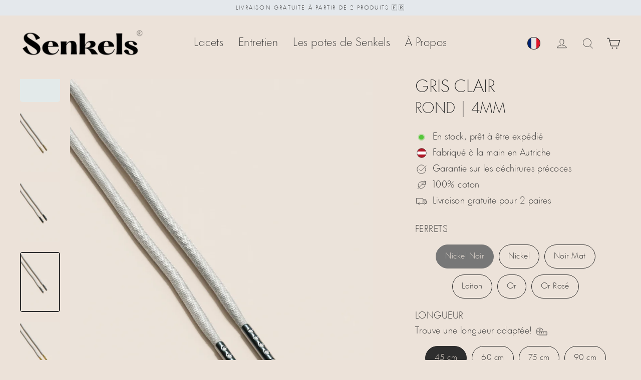

--- FILE ---
content_type: text/html; charset=utf-8
request_url: https://senkels.fr/products/light-grey-4mm-round
body_size: 123293
content:
<!doctype html>
<html class="no-js" lang="fr" dir="ltr">
  <head> 

	  <script async src="//senkels.fr/cdn/shop/files/pandectes-rules.js?v=7406901187711362187"></script>
    
    <meta charset="utf-8">
    <meta name="viewport" content="width=device-width,initial-scale=1">
    <meta name="theme-color" content="#2e2e2e">
        
    <link rel="preconnect" href="https://cdn.shopify.com" crossorigin>
    <!-- Stape DNS Prefetch & Preconnect --><link rel="dns-prefetch" href="//st.senkels.fr">
    <link rel="preconnect" href="https://st.senkels.fr" crossorigin><link rel="preconnect" href="https://senkels.fr" crossorigin><link href="//senkels.fr/cdn/shop/files/HeadlineLight.woff2?v=5345742807470450777" as="font" type="font/woff2" crossorigin="true" rel="preload">
<title>Light Grey - 4mm Round Waxed Shoelaces
| SENKELS</title>
<meta name="description" content="Finest 4 mm round waxed shoelaces in Light Grey | 2.5mm · 100% Cotton · Choose from 6 Metal Aglets · Made in Austria 🇦🇹 | Senkels"><meta property="og:site_name" content="Senkels">
  <meta property="og:url" content="https://senkels.fr/products/light-grey-4mm-round">
  <meta property="og:title" content="Light Grey | 4 mm Round Waxed Shoelaces">
  <meta property="og:type" content="product">
  <meta property="og:description" content="Finest 4 mm round waxed shoelaces in Light Grey | 2.5mm · 100% Cotton · Choose from 6 Metal Aglets · Made in Austria 🇦🇹 | Senkels"><meta property="og:image" content="http://senkels.fr/cdn/shop/products/light-grey-4-mm-round-waxed-shoelaces-813930_1200x1200.jpg?v=1753189901"><meta property="og:image" content="http://senkels.fr/cdn/shop/products/light-grey-4-mm-round-waxed-shoelaces-186800_1200x1200.jpg?v=1753189904"><meta property="og:image" content="http://senkels.fr/cdn/shop/files/senkels-light-grey-4mm-round-waxed-shoelaces-brass-aglets_1200x1200.webp?v=1764886102">
  <meta property="og:image:secure_url" content="https://senkels.fr/cdn/shop/products/light-grey-4-mm-round-waxed-shoelaces-813930_1200x1200.jpg?v=1753189901"><meta property="og:image:secure_url" content="https://senkels.fr/cdn/shop/products/light-grey-4-mm-round-waxed-shoelaces-186800_1200x1200.jpg?v=1753189904"><meta property="og:image:secure_url" content="https://senkels.fr/cdn/shop/files/senkels-light-grey-4mm-round-waxed-shoelaces-brass-aglets_1200x1200.webp?v=1764886102">
  <meta name="twitter:site" content="@senkels.at">
  <meta name="twitter:card" content="summary_large_image">
  <meta name="twitter:title" content="Light Grey | 4 mm Round Waxed Shoelaces">
  <meta name="twitter:description" content="Finest 4 mm round waxed shoelaces in Light Grey | 2.5mm · 100% Cotton · Choose from 6 Metal Aglets · Made in Austria 🇦🇹 | Senkels">
<!-- /snippets/favicons.liquid -->
<!-- Favicons -->
<link rel="icon" href="//senkels.fr/cdn/shop/t/263/assets/favicon.ico?v=51085160154135722931751089311">
<link rel="manifest" href="//senkels.fr/cdn/shop/t/263/assets/site.webmanifest.json?v=98489404573038780051751089324">

<!-- Non-blocking favicon loading -->
<link rel="apple-touch-icon" sizes="180x180" href="//senkels.fr/cdn/shop/t/263/assets/apple-touch-icon.png?v=52296357540242977561751089298">
<link rel="icon" type="image/png" sizes="32x32" href="//senkels.fr/cdn/shop/t/263/assets/favicon-32x32.png?v=56632362514580798121751089310">
<link rel="mask-icon" href="//senkels.fr/cdn/shop/t/263/assets/safari-pinned-tab.svg?v=43142912937593289651751089324" color="#000000">

<!-- Meta tags (these don't block rendering) -->
<meta name="apple-mobile-web-app-title" content="Senkels">
<meta name="mobile-web-app-capable" content="yes">
<meta name="apple-mobile-web-app-status-bar-style" content="default">
<meta name="application-name" content="Senkels">
<meta name="msapplication-TileColor" content="#ece2d9">
<meta name="msapplication-config" content="//senkels.fr/cdn/shop/t/263/assets/browserconfig.xml?v=106195212437223207211751089301">
<meta name="theme-color" content="#ece2d9"><script>window.performance && window.performance.mark && window.performance.mark('shopify.content_for_header.start');</script><meta id="shopify-digital-wallet" name="shopify-digital-wallet" content="/28767944738/digital_wallets/dialog">
<meta name="shopify-checkout-api-token" content="d8779b246bcece6452d55ef6dc7ee5c3">
<meta id="in-context-paypal-metadata" data-shop-id="28767944738" data-venmo-supported="false" data-environment="production" data-locale="fr_FR" data-paypal-v4="true" data-currency="EUR">
<link rel="alternate" hreflang="x-default" href="https://senkels.at/products/hell-grau-4mm-runde-senkel">
<link rel="alternate" hreflang="de" href="https://senkels.at/products/hell-grau-4mm-runde-senkel">
<link rel="alternate" hreflang="en" href="https://senkels.at/en/products/light-grey-4mm-round">
<link rel="alternate" hreflang="fr-FR" href="https://senkels.fr/products/light-grey-4mm-round">
<link rel="alternate" hreflang="en-FR" href="https://senkels.fr/en/products/light-grey-4mm-round">
<link rel="alternate" hreflang="it-IT" href="https://senkels.it/products/grigio-chiaro-4mm-rotondo">
<link rel="alternate" hreflang="en-IT" href="https://senkels.it/en/products/light-grey-4mm-round">
<link rel="alternate" hreflang="es-ES" href="https://senkels.es/products/gris-claro-4mm-redondo">
<link rel="alternate" hreflang="en-ES" href="https://senkels.es/en/products/light-grey-4mm-round">
<link rel="alternate" hreflang="nl-NL" href="https://senkels.nl/products/licht-grijs-4mm-rond">
<link rel="alternate" hreflang="en-NL" href="https://senkels.nl/en/products/light-grey-4mm-round">
<link rel="alternate" hreflang="nl-BE" href="https://senkels.be/products/licht-grijs-4mm-rond">
<link rel="alternate" hreflang="en-BE" href="https://senkels.be/en/products/light-grey-4mm-round">
<link rel="alternate" hreflang="fr-BE" href="https://senkels.be/fr/products/light-grey-4mm-round">
<link rel="alternate" hreflang="de-CH" href="https://senkels.ch/products/hell-grau-4mm-runde-senkel">
<link rel="alternate" hreflang="fr-CH" href="https://senkels.ch/fr/products/light-grey-4mm-round">
<link rel="alternate" hreflang="en-CH" href="https://senkels.ch/en/products/light-grey-4mm-round">
<link rel="alternate" hreflang="sv-SE" href="https://senkels.se/products/ljusgra-4mm-rund">
<link rel="alternate" hreflang="en-SE" href="https://senkels.se/en/products/light-grey-4mm-round">
<link rel="alternate" hreflang="da-DK" href="https://senkels.dk/products/lysegra-4-mm-rund">
<link rel="alternate" hreflang="en-DK" href="https://senkels.dk/en/products/light-grey-4mm-round">
<link rel="alternate" hreflang="en-US" href="https://senkels.com/products/light-grey-4mm-round">
<link rel="alternate" hreflang="en-GB" href="https://senkels.co.uk/products/light-grey-4mm-round">
<link rel="alternate" hreflang="en-IM" href="https://senkels.co.uk/products/light-grey-4mm-round">
<link rel="alternate" hreflang="de-LU" href="https://senkels.lu/products/hell-grau-4mm-runde-senkel">
<link rel="alternate" hreflang="en-LU" href="https://senkels.lu/en/products/light-grey-4mm-round">
<link rel="alternate" hreflang="fr-LU" href="https://senkels.lu/fr/products/light-grey-4mm-round">
<link rel="alternate" hreflang="en-CA" href="https://senkels.ca/products/light-grey-4mm-round">
<link rel="alternate" hreflang="fr-CA" href="https://senkels.ca/fr/products/light-grey-4mm-round">
<link rel="alternate" hreflang="en-AU" href="https://senkels.com/products/light-grey-4mm-round">
<link rel="alternate" hreflang="en-PL" href="https://senkels.pl/products/light-grey-4mm-round">
<link rel="alternate" hreflang="en-CZ" href="https://senkels.cz/products/light-grey-4mm-round">
<link rel="alternate" type="application/json+oembed" href="https://senkels.fr/products/light-grey-4mm-round.oembed">
<script async="async" src="/checkouts/internal/preloads.js?locale=fr-FR"></script>
<link rel="preconnect" href="https://shop.app" crossorigin="anonymous">
<script async="async" src="https://shop.app/checkouts/internal/preloads.js?locale=fr-FR&shop_id=28767944738" crossorigin="anonymous"></script>
<script id="apple-pay-shop-capabilities" type="application/json">{"shopId":28767944738,"countryCode":"AT","currencyCode":"EUR","merchantCapabilities":["supports3DS"],"merchantId":"gid:\/\/shopify\/Shop\/28767944738","merchantName":"Senkels","requiredBillingContactFields":["postalAddress","email","phone"],"requiredShippingContactFields":["postalAddress","email","phone"],"shippingType":"shipping","supportedNetworks":["visa","maestro","masterCard","amex"],"total":{"type":"pending","label":"Senkels","amount":"1.00"},"shopifyPaymentsEnabled":true,"supportsSubscriptions":true}</script>
<script id="shopify-features" type="application/json">{"accessToken":"d8779b246bcece6452d55ef6dc7ee5c3","betas":["rich-media-storefront-analytics"],"domain":"senkels.fr","predictiveSearch":true,"shopId":28767944738,"locale":"fr"}</script>
<script>var Shopify = Shopify || {};
Shopify.shop = "handmade-shoelace.myshopify.com";
Shopify.locale = "fr";
Shopify.currency = {"active":"EUR","rate":"1.0"};
Shopify.country = "FR";
Shopify.theme = {"name":"Streamline 6.6.1","id":182061072728,"schema_name":"Streamline","schema_version":"6.6.0","theme_store_id":null,"role":"main"};
Shopify.theme.handle = "null";
Shopify.theme.style = {"id":null,"handle":null};
Shopify.cdnHost = "senkels.fr/cdn";
Shopify.routes = Shopify.routes || {};
Shopify.routes.root = "/";</script>
<script type="module">!function(o){(o.Shopify=o.Shopify||{}).modules=!0}(window);</script>
<script>!function(o){function n(){var o=[];function n(){o.push(Array.prototype.slice.apply(arguments))}return n.q=o,n}var t=o.Shopify=o.Shopify||{};t.loadFeatures=n(),t.autoloadFeatures=n()}(window);</script>
<script>
  window.ShopifyPay = window.ShopifyPay || {};
  window.ShopifyPay.apiHost = "shop.app\/pay";
  window.ShopifyPay.redirectState = null;
</script>
<script id="shop-js-analytics" type="application/json">{"pageType":"product"}</script>
<script defer="defer" async type="module" src="//senkels.fr/cdn/shopifycloud/shop-js/modules/v2/client.init-shop-cart-sync_CfnabTz1.fr.esm.js"></script>
<script defer="defer" async type="module" src="//senkels.fr/cdn/shopifycloud/shop-js/modules/v2/chunk.common_1HJ87NEU.esm.js"></script>
<script defer="defer" async type="module" src="//senkels.fr/cdn/shopifycloud/shop-js/modules/v2/chunk.modal_BHK_cQfO.esm.js"></script>
<script type="module">
  await import("//senkels.fr/cdn/shopifycloud/shop-js/modules/v2/client.init-shop-cart-sync_CfnabTz1.fr.esm.js");
await import("//senkels.fr/cdn/shopifycloud/shop-js/modules/v2/chunk.common_1HJ87NEU.esm.js");
await import("//senkels.fr/cdn/shopifycloud/shop-js/modules/v2/chunk.modal_BHK_cQfO.esm.js");

  window.Shopify.SignInWithShop?.initShopCartSync?.({"fedCMEnabled":true,"windoidEnabled":true});

</script>
<script>
  window.Shopify = window.Shopify || {};
  if (!window.Shopify.featureAssets) window.Shopify.featureAssets = {};
  window.Shopify.featureAssets['shop-js'] = {"shop-cart-sync":["modules/v2/client.shop-cart-sync_CJ9J03TB.fr.esm.js","modules/v2/chunk.common_1HJ87NEU.esm.js","modules/v2/chunk.modal_BHK_cQfO.esm.js"],"init-fed-cm":["modules/v2/client.init-fed-cm_DrLuZvAY.fr.esm.js","modules/v2/chunk.common_1HJ87NEU.esm.js","modules/v2/chunk.modal_BHK_cQfO.esm.js"],"shop-toast-manager":["modules/v2/client.shop-toast-manager_Bou6hV8m.fr.esm.js","modules/v2/chunk.common_1HJ87NEU.esm.js","modules/v2/chunk.modal_BHK_cQfO.esm.js"],"init-shop-cart-sync":["modules/v2/client.init-shop-cart-sync_CfnabTz1.fr.esm.js","modules/v2/chunk.common_1HJ87NEU.esm.js","modules/v2/chunk.modal_BHK_cQfO.esm.js"],"shop-button":["modules/v2/client.shop-button_B0rdi3gj.fr.esm.js","modules/v2/chunk.common_1HJ87NEU.esm.js","modules/v2/chunk.modal_BHK_cQfO.esm.js"],"init-windoid":["modules/v2/client.init-windoid_DoIbpnLP.fr.esm.js","modules/v2/chunk.common_1HJ87NEU.esm.js","modules/v2/chunk.modal_BHK_cQfO.esm.js"],"shop-cash-offers":["modules/v2/client.shop-cash-offers_PjPz4eBO.fr.esm.js","modules/v2/chunk.common_1HJ87NEU.esm.js","modules/v2/chunk.modal_BHK_cQfO.esm.js"],"pay-button":["modules/v2/client.pay-button_BNubdV5Y.fr.esm.js","modules/v2/chunk.common_1HJ87NEU.esm.js","modules/v2/chunk.modal_BHK_cQfO.esm.js"],"init-customer-accounts":["modules/v2/client.init-customer-accounts_DjJKqY88.fr.esm.js","modules/v2/client.shop-login-button_CU7S3YVC.fr.esm.js","modules/v2/chunk.common_1HJ87NEU.esm.js","modules/v2/chunk.modal_BHK_cQfO.esm.js"],"avatar":["modules/v2/client.avatar_BTnouDA3.fr.esm.js"],"checkout-modal":["modules/v2/client.checkout-modal_DHIFh2jD.fr.esm.js","modules/v2/chunk.common_1HJ87NEU.esm.js","modules/v2/chunk.modal_BHK_cQfO.esm.js"],"init-shop-for-new-customer-accounts":["modules/v2/client.init-shop-for-new-customer-accounts_CChb7f5q.fr.esm.js","modules/v2/client.shop-login-button_CU7S3YVC.fr.esm.js","modules/v2/chunk.common_1HJ87NEU.esm.js","modules/v2/chunk.modal_BHK_cQfO.esm.js"],"init-customer-accounts-sign-up":["modules/v2/client.init-customer-accounts-sign-up_B2jRZs6O.fr.esm.js","modules/v2/client.shop-login-button_CU7S3YVC.fr.esm.js","modules/v2/chunk.common_1HJ87NEU.esm.js","modules/v2/chunk.modal_BHK_cQfO.esm.js"],"init-shop-email-lookup-coordinator":["modules/v2/client.init-shop-email-lookup-coordinator_DuS0AyCe.fr.esm.js","modules/v2/chunk.common_1HJ87NEU.esm.js","modules/v2/chunk.modal_BHK_cQfO.esm.js"],"shop-follow-button":["modules/v2/client.shop-follow-button_CCmvXPjD.fr.esm.js","modules/v2/chunk.common_1HJ87NEU.esm.js","modules/v2/chunk.modal_BHK_cQfO.esm.js"],"shop-login-button":["modules/v2/client.shop-login-button_CU7S3YVC.fr.esm.js","modules/v2/chunk.common_1HJ87NEU.esm.js","modules/v2/chunk.modal_BHK_cQfO.esm.js"],"shop-login":["modules/v2/client.shop-login_Dp4teCL2.fr.esm.js","modules/v2/chunk.common_1HJ87NEU.esm.js","modules/v2/chunk.modal_BHK_cQfO.esm.js"],"lead-capture":["modules/v2/client.lead-capture_dUd1iojI.fr.esm.js","modules/v2/chunk.common_1HJ87NEU.esm.js","modules/v2/chunk.modal_BHK_cQfO.esm.js"],"payment-terms":["modules/v2/client.payment-terms_Cl0kKGvx.fr.esm.js","modules/v2/chunk.common_1HJ87NEU.esm.js","modules/v2/chunk.modal_BHK_cQfO.esm.js"]};
</script>
<script id="__st">var __st={"a":28767944738,"offset":3600,"reqid":"824f6e01-5ffb-4576-a263-de761ae43f4b-1769621030","pageurl":"senkels.fr\/products\/light-grey-4mm-round","u":"d31a252e0ae6","p":"product","rtyp":"product","rid":6895787212834};</script>
<script>window.ShopifyPaypalV4VisibilityTracking = true;</script>
<script id="captcha-bootstrap">!function(){'use strict';const t='contact',e='account',n='new_comment',o=[[t,t],['blogs',n],['comments',n],[t,'customer']],c=[[e,'customer_login'],[e,'guest_login'],[e,'recover_customer_password'],[e,'create_customer']],r=t=>t.map((([t,e])=>`form[action*='/${t}']:not([data-nocaptcha='true']) input[name='form_type'][value='${e}']`)).join(','),a=t=>()=>t?[...document.querySelectorAll(t)].map((t=>t.form)):[];function s(){const t=[...o],e=r(t);return a(e)}const i='password',u='form_key',d=['recaptcha-v3-token','g-recaptcha-response','h-captcha-response',i],f=()=>{try{return window.sessionStorage}catch{return}},m='__shopify_v',_=t=>t.elements[u];function p(t,e,n=!1){try{const o=window.sessionStorage,c=JSON.parse(o.getItem(e)),{data:r}=function(t){const{data:e,action:n}=t;return t[m]||n?{data:e,action:n}:{data:t,action:n}}(c);for(const[e,n]of Object.entries(r))t.elements[e]&&(t.elements[e].value=n);n&&o.removeItem(e)}catch(o){console.error('form repopulation failed',{error:o})}}const l='form_type',E='cptcha';function T(t){t.dataset[E]=!0}const w=window,h=w.document,L='Shopify',v='ce_forms',y='captcha';let A=!1;((t,e)=>{const n=(g='f06e6c50-85a8-45c8-87d0-21a2b65856fe',I='https://cdn.shopify.com/shopifycloud/storefront-forms-hcaptcha/ce_storefront_forms_captcha_hcaptcha.v1.5.2.iife.js',D={infoText:'Protégé par hCaptcha',privacyText:'Confidentialité',termsText:'Conditions'},(t,e,n)=>{const o=w[L][v],c=o.bindForm;if(c)return c(t,g,e,D).then(n);var r;o.q.push([[t,g,e,D],n]),r=I,A||(h.body.append(Object.assign(h.createElement('script'),{id:'captcha-provider',async:!0,src:r})),A=!0)});var g,I,D;w[L]=w[L]||{},w[L][v]=w[L][v]||{},w[L][v].q=[],w[L][y]=w[L][y]||{},w[L][y].protect=function(t,e){n(t,void 0,e),T(t)},Object.freeze(w[L][y]),function(t,e,n,w,h,L){const[v,y,A,g]=function(t,e,n){const i=e?o:[],u=t?c:[],d=[...i,...u],f=r(d),m=r(i),_=r(d.filter((([t,e])=>n.includes(e))));return[a(f),a(m),a(_),s()]}(w,h,L),I=t=>{const e=t.target;return e instanceof HTMLFormElement?e:e&&e.form},D=t=>v().includes(t);t.addEventListener('submit',(t=>{const e=I(t);if(!e)return;const n=D(e)&&!e.dataset.hcaptchaBound&&!e.dataset.recaptchaBound,o=_(e),c=g().includes(e)&&(!o||!o.value);(n||c)&&t.preventDefault(),c&&!n&&(function(t){try{if(!f())return;!function(t){const e=f();if(!e)return;const n=_(t);if(!n)return;const o=n.value;o&&e.removeItem(o)}(t);const e=Array.from(Array(32),(()=>Math.random().toString(36)[2])).join('');!function(t,e){_(t)||t.append(Object.assign(document.createElement('input'),{type:'hidden',name:u})),t.elements[u].value=e}(t,e),function(t,e){const n=f();if(!n)return;const o=[...t.querySelectorAll(`input[type='${i}']`)].map((({name:t})=>t)),c=[...d,...o],r={};for(const[a,s]of new FormData(t).entries())c.includes(a)||(r[a]=s);n.setItem(e,JSON.stringify({[m]:1,action:t.action,data:r}))}(t,e)}catch(e){console.error('failed to persist form',e)}}(e),e.submit())}));const S=(t,e)=>{t&&!t.dataset[E]&&(n(t,e.some((e=>e===t))),T(t))};for(const o of['focusin','change'])t.addEventListener(o,(t=>{const e=I(t);D(e)&&S(e,y())}));const B=e.get('form_key'),M=e.get(l),P=B&&M;t.addEventListener('DOMContentLoaded',(()=>{const t=y();if(P)for(const e of t)e.elements[l].value===M&&p(e,B);[...new Set([...A(),...v().filter((t=>'true'===t.dataset.shopifyCaptcha))])].forEach((e=>S(e,t)))}))}(h,new URLSearchParams(w.location.search),n,t,e,['guest_login'])})(!0,!0)}();</script>
<script integrity="sha256-4kQ18oKyAcykRKYeNunJcIwy7WH5gtpwJnB7kiuLZ1E=" data-source-attribution="shopify.loadfeatures" defer="defer" src="//senkels.fr/cdn/shopifycloud/storefront/assets/storefront/load_feature-a0a9edcb.js" crossorigin="anonymous"></script>
<script crossorigin="anonymous" defer="defer" src="//senkels.fr/cdn/shopifycloud/storefront/assets/shopify_pay/storefront-65b4c6d7.js?v=20250812"></script>
<script data-source-attribution="shopify.dynamic_checkout.dynamic.init">var Shopify=Shopify||{};Shopify.PaymentButton=Shopify.PaymentButton||{isStorefrontPortableWallets:!0,init:function(){window.Shopify.PaymentButton.init=function(){};var t=document.createElement("script");t.src="https://senkels.fr/cdn/shopifycloud/portable-wallets/latest/portable-wallets.fr.js",t.type="module",document.head.appendChild(t)}};
</script>
<script data-source-attribution="shopify.dynamic_checkout.buyer_consent">
  function portableWalletsHideBuyerConsent(e){var t=document.getElementById("shopify-buyer-consent"),n=document.getElementById("shopify-subscription-policy-button");t&&n&&(t.classList.add("hidden"),t.setAttribute("aria-hidden","true"),n.removeEventListener("click",e))}function portableWalletsShowBuyerConsent(e){var t=document.getElementById("shopify-buyer-consent"),n=document.getElementById("shopify-subscription-policy-button");t&&n&&(t.classList.remove("hidden"),t.removeAttribute("aria-hidden"),n.addEventListener("click",e))}window.Shopify?.PaymentButton&&(window.Shopify.PaymentButton.hideBuyerConsent=portableWalletsHideBuyerConsent,window.Shopify.PaymentButton.showBuyerConsent=portableWalletsShowBuyerConsent);
</script>
<script data-source-attribution="shopify.dynamic_checkout.cart.bootstrap">document.addEventListener("DOMContentLoaded",(function(){function t(){return document.querySelector("shopify-accelerated-checkout-cart, shopify-accelerated-checkout")}if(t())Shopify.PaymentButton.init();else{new MutationObserver((function(e,n){t()&&(Shopify.PaymentButton.init(),n.disconnect())})).observe(document.body,{childList:!0,subtree:!0})}}));
</script>
<link id="shopify-accelerated-checkout-styles" rel="stylesheet" media="screen" href="https://senkels.fr/cdn/shopifycloud/portable-wallets/latest/accelerated-checkout-backwards-compat.css" crossorigin="anonymous">
<style id="shopify-accelerated-checkout-cart">
        #shopify-buyer-consent {
  margin-top: 1em;
  display: inline-block;
  width: 100%;
}

#shopify-buyer-consent.hidden {
  display: none;
}

#shopify-subscription-policy-button {
  background: none;
  border: none;
  padding: 0;
  text-decoration: underline;
  font-size: inherit;
  cursor: pointer;
}

#shopify-subscription-policy-button::before {
  box-shadow: none;
}

      </style>

<script>window.performance && window.performance.mark && window.performance.mark('shopify.content_for_header.end');</script>

    <script>
      var theme = {
        stylesheet: "//senkels.fr/cdn/shop/t/263/assets/theme.css?v=67888291069029238431751654138",
        template: "product",
        routes: {
          home: "/",
          cart: "/cart.js",
          cartPage: "/cart",
          cartAdd: "/cart/add.js",
          cartChange: "/cart/change.js",
          predictiveSearch: "/search/suggest"
        },
        strings: {
          addToCart: "Ajouter au panier",
          soldOut: "Épuisé",
          unavailable: "Non disponible",
          regularPrice: "Prix régulier",
          salePrice: "Prix soldé",
          inStockLabel: "En stock, prêt à être expédié",
          oneStockLabel: "Faible stock - [count] restant",
          otherStockLabel: "Faible stock - [count] restants",
          willNotShipUntil: "Sera expédié après [date]",
          willBeInStockAfter: "Sera en stock à compter de [date]",
          waitingForStock: "Inventaire sur le chemin",
          cartItems: "[count] article",
          cartConfirmDelete: "Etes-vous sûr de vouloir supprimer cet élément?",
          cartTermsConfirmation: "Vous devez accepter les termes et conditions de vente pour vérifier"
        },
        settings: {
          cartType: "drawer",
          isCustomerTemplate: false,
          moneyFormat: "€{{amount_with_comma_separator}}",
          quickView: true,
          hoverProductGrid: false,
          themeName: 'Streamline - Senkels',
          themeVersion: "6.6.1",
          predictiveSearchType: "product,article,page",
        }
      };

      document.documentElement.className = document.documentElement.className.replace('no-js', 'js');
    </script><style data-shopify>
  @font-face {
    font-family: "HeadlineLight";
    src: url('//senkels.fr/cdn/shop/files/HeadlineLight.woff2?v=5345742807470450777') format("woff2");
    font-weight: 300;
    font-style: normal;
    font-display: swap;
  }
  

  :root {
    
    --typeHeaderPrimary: 'HeadlineLight', sans-serif;
    --typeHeaderFallback: sans-serif;
    --typeHeaderSize: 50px;
    --typeHeaderStyle: normal;
    --typeHeaderWeight: 300;
    --typeHeaderLineHeight: 1.1;
    --typeHeaderSpacing: 0.0em;

    --typeBasePrimary: 'HeadlineLight', sans-serif;
    --typeBaseFallback: sans-serif;
    --typeBaseSize: 18px;
    --typeBaseWeight: 300;
    --typeBaseStyle: normal;
    --typeBaseSpacing: 0.025em;
    --typeBaseLineHeight: 1.7;
    

    
      --buttonRadius: 35px;
    

    --iconWeight: 2px;
    --iconLinecaps: miter;
  }

  

  .hero {
    background-image: linear-gradient(100deg, #2e2e2e 40%, #4f4f4f 63%, #2e2e2e 79%);
  }

  .placeholder-content,
  .image-wrap,
  .skrim__link,
  .pswp__img--placeholder {
    background-image: linear-gradient(100deg, #ece2d9 40%, #e7dacf 63%, #ece2d9 79%);
  }</style><style>
  @font-face {
  font-family: Jost;
  font-weight: 300;
  font-style: normal;
  font-display: swap;
  src: url("//senkels.fr/cdn/fonts/jost/jost_n3.a5df7448b5b8c9a76542f085341dff794ff2a59d.woff2") format("woff2"),
       url("//senkels.fr/cdn/fonts/jost/jost_n3.882941f5a26d0660f7dd135c08afc57fc6939a07.woff") format("woff");
}

  @font-face {
  font-family: Jost;
  font-weight: 300;
  font-style: normal;
  font-display: swap;
  src: url("//senkels.fr/cdn/fonts/jost/jost_n3.a5df7448b5b8c9a76542f085341dff794ff2a59d.woff2") format("woff2"),
       url("//senkels.fr/cdn/fonts/jost/jost_n3.882941f5a26d0660f7dd135c08afc57fc6939a07.woff") format("woff");
}


  @font-face {
  font-family: Jost;
  font-weight: 400;
  font-style: normal;
  font-display: swap;
  src: url("//senkels.fr/cdn/fonts/jost/jost_n4.d47a1b6347ce4a4c9f437608011273009d91f2b7.woff2") format("woff2"),
       url("//senkels.fr/cdn/fonts/jost/jost_n4.791c46290e672b3f85c3d1c651ef2efa3819eadd.woff") format("woff");
}

  @font-face {
  font-family: Jost;
  font-weight: 300;
  font-style: italic;
  font-display: swap;
  src: url("//senkels.fr/cdn/fonts/jost/jost_i3.8d4e97d98751190bb5824cdb405ec5b0049a74c0.woff2") format("woff2"),
       url("//senkels.fr/cdn/fonts/jost/jost_i3.1b7a65a16099fd3de6fdf1255c696902ed952195.woff") format("woff");
}

  @font-face {
  font-family: Jost;
  font-weight: 400;
  font-style: italic;
  font-display: swap;
  src: url("//senkels.fr/cdn/fonts/jost/jost_i4.b690098389649750ada222b9763d55796c5283a5.woff2") format("woff2"),
       url("//senkels.fr/cdn/fonts/jost/jost_i4.fd766415a47e50b9e391ae7ec04e2ae25e7e28b0.woff") format("woff");
}


  body,
  input,
  textarea,
  button,
  select {
    -webkit-font-smoothing: antialiased;
    -webkit-text-size-adjust: 100%;
    text-rendering: optimizeSpeed;
    font-family: var(--typeBasePrimary), var(--typeBaseFallback);
    font-size: calc(var(--typeBaseSize) * 0.85);
    font-weight: var(--typeBaseWeight);
    font-style: var(--typeBaseStyle);
    letter-spacing: var(--typeBaseSpacing);
    line-height: var(--typeBaseLineHeight);
  }

  @media only screen and (min-width: 769px) {
    body,
    input,
    textarea,
    button,
    select {
      font-size: var(--typeBaseSize);
    }
  }

  .page-container,
  .overscroll-loader {
    display: none;
  }

  h1, .h1,
  h3, .h3,
  h4, .h4,
  h5, .h5,
  h6, .h6,
  .section-header__title {
    font-family: var(--typeHeaderPrimary), var(--typeHeaderFallback);
    font-weight: var(--typeHeaderWeight);
    font-style: normal;
    letter-spacing: var(--typeHeaderSpacing);
    line-height: var(--typeHeaderLineHeight);
    word-break: break-word;

    
      text-transform: uppercase;
    
  }

  h2, .h2 {
    font-family: var(--typeBasePrimary), var(--typeBaseFallback);
    font-weight: var(--typeBaseWeight);
    letter-spacing: var(--typeBaseSpacing);
    line-height: var(--typeBaseLineHeight);
  }

  
  @keyframes pulse-fade {
    0% {
      opacity: 0;
    }
    50% {
      opacity: 1;
    }
    100% {
      opacity: 0;
    }
  }

  .splash-screen {
    box-sizing: border-box;
    display: flex;
    position: fixed;
    left: 0;
    top: 0;
    right: 0;
    bottom: 0;
    align-items: center;
    justify-content: center;
    z-index: 10001;
    background-color: #ece2d9;
  }

  .splash-screen__loader {
    max-width: 200px;
  }

  @media only screen and (min-width: 769px) {
    .splash-screen__loader {
      max-width: 300px;
    }
  }

  .splash-screen img {
    display: block;
    max-width: 100%;
    border: 0 none;
    height: auto;
    animation: pulse-fade 0.4s infinite linear;
  }

  .loader-text {
    letter-spacing: 0.2em;
    font-size: 1.5em;
    text-transform: uppercase;
    animation: pulse-fade 0.4s infinite linear;
  }

  .loader-logo {
    display: none;
    position: fixed;
    left: 0;
    top: 0;
    right: 0;
    bottom: 0;
    align-items: center;
    justify-content: center;
    background-color: #ece2d9;
    z-index: 6000;
  }

  .loader-logo__img {
    display: block;
  }

  .transition-body {
    opacity: 0;
  }

  .btn--loading span:after {
    content: "Chargement";
  }
</style>
<link href="//senkels.fr/cdn/shop/t/263/assets/custom.css?v=124436019939200244091755601861" rel="stylesheet" type="text/css" media="all" />
    <link href="//senkels.fr/cdn/shop/t/263/assets/theme.css?v=67888291069029238431751654138" rel="stylesheet" type="text/css" media="all" />

    <script defer src="//senkels.fr/cdn/shop/t/263/assets/vendor-v6.js" fetchpriority="high"></script>
    <script defer src="//senkels.fr/cdn/shop/t/263/assets/theme.js?v=147406787165371675031755356801" fetchpriority="high"></script>
    <script async src="//senkels.fr/cdn/shop/t/263/assets/custom.js?v=95760442023743112601757699561" fetchpriority="high"></script><!-- Disable Shopify Analytics for no-tracking customers --><!-- Google Tag Manager via Stape --><script async>
    var sstUrl="https://st.senkels.fr";
    !function(){"use strict";function l(e){for(var t=e,r=0,n=document.cookie.split(";");r<n.length;r++){var o=n[r].split("=");if(o[0].trim()===t)return o[1]}}function s(e){return localStorage.getItem(e)}function u(e){return window[e]}function A(e,t){e=document.querySelector(e);return t?null==e?void 0:e.getAttribute(t):null==e?void 0:e.textContent}var e=window,t=document,r="script",n="dataLayer",o=sstUrl,a="",i="5qktngyon",c="38qs=BwtEIDo5RkRXNSE%2FVyMoVxhSS0lfUg8fUxwcCQURBwJADBYK",g="cookie",v="_shopify_y",E="",d=!1;try{var d=!!g&&(m=navigator.userAgent,!!(m=new RegExp("Version/([0-9._]+)(.*Mobile)?.*Safari.*").exec(m)))&&16.4<=parseFloat(m[1]),f="stapeUserId"===g,I=d&&!f?function(e,t,r){void 0===t&&(t="");var n={cookie:l,localStorage:s,jsVariable:u,cssSelector:A},t=Array.isArray(t)?t:[t];if(e&&n[e])for(var o=n[e],a=0,i=t;a<i.length;a++){var c=i[a],c=r?o(c,r):o(c);if(c)return c}else console.warn("invalid uid source",e)}(g,v,E):void 0;d=d&&(!!I||f)}catch(e){console.error(e)}var m=e,g=(m[n]=m[n]||[],m[n].push({"gtm.start":(new Date).getTime(),event:"gtm.js"}),t.getElementsByTagName(r)[0]),v=I?"&bi="+encodeURIComponent(I):"",E=t.createElement(r),f=(d&&(i=8<i.length?i.replace(/([a-z]{8}$)/,"kp$1"):"kp"+i),!d&&a?a:o);E.async=!0,E.src=f+"/"+i+".js?"+c+v,null!=(e=g.parentNode)&&e.insertBefore(E,g)}();
    </script><!-- End Google Tag Manager -->

    




<script src="/cdn/shopifycloud/consent-tracking-api/v0.1/consent-tracking-api.js"></script>

<script type="text/javascript">
  var Y=Object.defineProperty;var X=(m,g,p)=>g in m?Y(m,g,{enumerable:!0,configurable:!0,writable:!0,value:p}):m[g]=p;var n=(m,g,p)=>X(m,typeof g!="symbol"?g+"":g,p);(function(){"use strict";var m=" daum[ /]| deusu/| yadirectfetcher|(?:^|[^g])news(?!sapphire)|(?<! (?:channel/|google/))google(?!(app|/google| pixel))|(?<! cu)bots?(?:\\b|_)|(?<!(?:lib))http|(?<![hg]m)score|(?<!cam)scan|@[a-z][\\w-]+\\.|\\(\\)|\\.com\\b|\\btime/|\\||^<|^[\\w \\.\\-\\(?:\\):%]+(?:/v?\\d+(?:\\.\\d+)?(?:\\.\\d{1,10})*?)?(?:,|$)|^[^ ]{50,}$|^\\d+\\b|^\\w*search\\b|^\\w+/[\\w\\(\\)]*$|^active|^ad muncher|^amaya|^avsdevicesdk/|^biglotron|^bot|^bw/|^clamav[ /]|^client/|^cobweb/|^custom|^ddg[_-]android|^discourse|^dispatch/\\d|^downcast/|^duckduckgo|^email|^facebook|^getright/|^gozilla/|^hobbit|^hotzonu|^hwcdn/|^igetter/|^jeode/|^jetty/|^jigsaw|^microsoft bits|^movabletype|^mozilla/\\d\\.\\d\\s[\\w\\.-]+$|^mozilla/\\d\\.\\d\\s\\(compatible;?(?:\\s\\w+\\/\\d+\\.\\d+)?\\)$|^navermailapp|^netsurf|^offline|^openai/|^owler|^php|^postman|^python|^rank|^read|^reed|^rest|^rss|^snapchat|^space bison|^svn|^swcd |^taringa|^thumbor/|^track|^w3c|^webbandit/|^webcopier|^wget|^whatsapp|^wordpress|^xenu link sleuth|^yahoo|^yandex|^zdm/\\d|^zoom marketplace/|^$|analyzer|archive|ask jeeves/teoma|audit|bit\\.ly/|bluecoat drtr|browsex|burpcollaborator|capture|catch|check\\b|checker|chrome-lighthouse|chromeframe|classifier|cloudflare|convertify|crawl|cypress/|dareboost|datanyze|dejaclick|detect|dmbrowser|download|evc-batch/|exaleadcloudview|feed|firephp|functionize|gomezagent|grab|headless|httrack|hubspot marketing grader|hydra|ibisbrowser|infrawatch|insight|inspect|iplabel|ips-agent|java(?!;)|library|linkcheck|mail\\.ru/|manager|measure|neustar wpm|node|nutch|offbyone|onetrust|optimize|pageburst|pagespeed|parser|perl|phantomjs|pingdom|powermarks|preview|proxy|ptst[ /]\\d|retriever|rexx;|rigor|rss\\b|scrape|server|sogou|sparkler/|speedcurve|spider|splash|statuscake|supercleaner|synapse|synthetic|tools|torrent|transcoder|url|validator|virtuoso|wappalyzer|webglance|webkit2png|whatcms/|xtate/",g=/bot|crawl|http|lighthouse|scan|search|spider/i,p;function M(){if(p instanceof RegExp)return p;try{p=new RegExp(m,"i")}catch{p=g}return p}function O(c){return!!c&&M().test(c)}/*! js-cookie v3.0.5 | MIT */function _(c){for(var e=1;e<arguments.length;e++){var t=arguments[e];for(var i in t)c[i]=t[i]}return c}var U={read:function(c){return c[0]==='"'&&(c=c.slice(1,-1)),c.replace(/(%[\dA-F]{2})+/gi,decodeURIComponent)},write:function(c){return encodeURIComponent(c).replace(/%(2[346BF]|3[AC-F]|40|5[BDE]|60|7[BCD])/g,decodeURIComponent)}};function S(c,e){function t(r,a,s){if(!(typeof document>"u")){s=_({},e,s),typeof s.expires=="number"&&(s.expires=new Date(Date.now()+s.expires*864e5)),s.expires&&(s.expires=s.expires.toUTCString()),r=encodeURIComponent(r).replace(/%(2[346B]|5E|60|7C)/g,decodeURIComponent).replace(/[()]/g,escape);var o="";for(var h in s)s[h]&&(o+="; "+h,s[h]!==!0&&(o+="="+s[h].split(";")[0]));return document.cookie=r+"="+c.write(a,r)+o}}function i(r){if(!(typeof document>"u"||arguments.length&&!r)){for(var a=document.cookie?document.cookie.split("; "):[],s={},o=0;o<a.length;o++){var h=a[o].split("="),d=h.slice(1).join("=");try{var f=decodeURIComponent(h[0]);if(s[f]=c.read(d,f),r===f)break}catch{}}return r?s[r]:s}}return Object.create({set:t,get:i,remove:function(r,a){t(r,"",_({},a,{expires:-1}))},withAttributes:function(r){return S(this.converter,_({},this.attributes,r))},withConverter:function(r){return S(_({},this.converter,r),this.attributes)}},{attributes:{value:Object.freeze(e)},converter:{value:Object.freeze(c)}})}var R=S(U,{path:"/"});const F=c=>{const e=window.innerWidth<768||window.outerWidth<768?"mobile":"desktop";return c===e},L=(c,e)=>{const t=!!e,i=String(c)==="true";return t===i},I="shg_geo_data";function B(c,e){const t=c-e;return Math.floor(t/(1e3*60*60*24))}function N(){if(new URLSearchParams(window.location.search).get("shg_geo_cache")==="false")return null;let e=null;try{const t=localStorage.getItem(I);if(t){const i=JSON.parse(t),r=Date.now();i.timestamp&&B(r,i.timestamp)<=7?e=i:localStorage.removeItem(I)}}catch(t){return console.error("Error reading geo data from cache:",t),localStorage.removeItem(I),null}return e}function q(c){let e=null;if(!c)return console.warn("Geo location API URL not configured."),e;try{const t=new XMLHttpRequest;t.open("GET",c,!1),t.send(null),t.status===200?(e=JSON.parse(t.responseText),e?(e.timestamp=Date.now(),localStorage.setItem(I,JSON.stringify(e))):(console.error("Geo API response parsed to null or undefined."),e=null)):console.error(`Geo API request failed with status: ${t.status}`)}catch(t){console.error("Error fetching geo data from API:",t)}return e}function Q(c){let e=null;try{const t=N();t?(e=t,console.debug("Loaded geo data from cache:",e)):(e=q(c),console.debug("Fetched geo data from API:",e))}catch(t){console.error("Error initializing geo data:",t),e=null}return e}const j=(c,e)=>{const{type:t,country_code:i,toponym_name:r,parent_name:a}=c||{},{country:s,region:o,city:h}=e||{};if(!t||!i||!e)return!1;switch(t){case"country":return s===i;case"region":return o===r&&s===i;case"city":return h===r&&o===a&&s===i;default:return console.debug("Unknown location type:",t),!1}},x=c=>typeof c!="string"?!1:document.referrer.toLowerCase().includes(c.toLowerCase()),$=c=>typeof c!="string"?!1:window.location.href.toLowerCase().includes(c.toLowerCase()),G=(c,e,t)=>{if(!e)return!1;const{expectedTimeInMillseconds:i,withinOrAfter:r}=c||{};if(typeof i!="number"||!r)return!1;const a=e.first_visit_timestamp;return r==="within"?a+i>t:a+i<t},K=(c,e,t)=>e?t-e.first_visit_timestamp<18e5===c:c===!0;function H(c,e){return c===e}const y=class y{constructor(e){n(this,"visitorDetails",null);n(this,"currentTime");n(this,"geoLocationApi");n(this,"customerId");n(this,"isB2B");n(this,"internalGeoData");n(this,"isGeoDataInitialized",!1);n(this,"checkers",{device:e=>F(e),logged_in:(e,t)=>L(e,this.customerId),new_visitor:(e,t)=>K(e,t.visitorDetails,t.currentTime),returning_visitor:(e,t)=>G(e,t.visitorDetails,t.currentTime),url_contains:e=>$(e),referrer_contains:e=>x(e),location:(e,t)=>j(e,t.geoData),b2b:e=>H(e,this.isB2B)});this.geoLocationApi=e.geoLocationApi,this.customerId=e.customerId,this.isB2B=e.isB2B,this.currentTime=Date.now(),this.initializeVisitorDetails()}initializeVisitorDetails(){var e;try{const t=localStorage.getItem(y.VISITOR_DETAILS_KEY);t&&(this.visitorDetails=JSON.parse(t),typeof((e=this.visitorDetails)==null?void 0:e.first_visit_timestamp)!="number"&&(console.warn("Invalid visitor details found in storage, resetting."),this.visitorDetails=null)),this.visitorDetails===null?(console.debug("Initializing new visitor details."),this.visitorDetails={first_visit_timestamp:this.currentTime},localStorage.setItem(y.VISITOR_DETAILS_KEY,JSON.stringify(this.visitorDetails))):console.debug("Loaded visitor details from storage:",this.visitorDetails)}catch(t){console.error("Error initializing visitor details:",t),localStorage.removeItem(y.VISITOR_DETAILS_KEY),this.visitorDetails={first_visit_timestamp:this.currentTime},localStorage.setItem(y.VISITOR_DETAILS_KEY,JSON.stringify(this.visitorDetails))}}check(e){const t=this.checkers[e.audience_type];if(!t)return console.warn(`Unknown audience type: ${e.audience_type}`),!1;e.audience_type==="location"&&(e.value=this.snakeCaseKeys(e.value),this.isGeoDataInitialized||(console.debug("Location check required, initializing geoData..."),this.internalGeoData=Q(this.geoLocationApi),this.isGeoDataInitialized=!0,console.debug("GeoData initialization result:",this.internalGeoData)));const i={geoData:this.internalGeoData===void 0?null:this.internalGeoData,visitorDetails:this.visitorDetails,currentTime:this.currentTime};try{const r=!!t(e.value,i);return console.debug("Audience check result:",{audience:e,internalContext:i,matched:r}),e.condition==="is_not"?!r:r}catch(r){return console.error("Error during audience check:",{audience:e,internalContext:i,error:r}),!1}}snakeCaseKeys(e){if(typeof e!="object")return e;const t={};for(const[i,r]of Object.entries(e)){const a=i.replace(/[A-Z]/g,s=>`_${s.toLowerCase()}`);t[a]=r}return t}};n(y,"VISITOR_DETAILS_KEY","_shg_ab_visitor_details");let P=y;class J{constructor(e,t){n(this,"buyItNowHandlerAttached",!1);n(this,"currentCartVariantId",null);n(this,"storefrontAccessToken");n(this,"shopDomain");n(this,"trackDispatchedSelection",(e,t)=>{const i=e&&e.isFirstAssignment===!1?"cache":t.distribution_method,r={shop_id:t.shop_id,optimization_id:e==null?void 0:e.optimization.id,variant_id:e==null?void 0:e.selectedVariant.id,details:{optimization_ids:t.optimization_ids,distribution_method:i,selection_details:t.selection_details,cache:t.cache,context:t.context,optimization_matches:t.optimization_matches}};this.trackingService.trackDispatch("dispatched",r)});this.trackingService=e,this.storefrontAccessToken=(t==null?void 0:t.storefrontAccessToken)??null,this.shopDomain=(t==null?void 0:t.shopDomain)??null,this.currentCartVariantId=(t==null?void 0:t.currentCartVariantId)??null,typeof document<"u"&&document.readyState==="loading"?document.addEventListener("DOMContentLoaded",()=>{this.attachPriceTestBuyItNowHandler()}):setTimeout(()=>{this.attachPriceTestBuyItNowHandler()},100)}async createCartAndGetCheckoutUrl(e,t,i){var o,h,d,f,V;if(!this.storefrontAccessToken||!this.shopDomain)return null;const r=`
      mutation cartCreate($input: CartInput!) {
        cartCreate(input: $input) {
          cart {
            id
            checkoutUrl
          }
          userErrors {
            field
            message
          }
        }
      }
    `,a=i?[{key:"shogun_variant_id",value:i}]:[],s={input:{lines:[{merchandiseId:`gid://shopify/ProductVariant/${e}`,quantity:t}],attributes:a}};try{const k=JSON.stringify({query:r,variables:s}),z=`https://${this.shopDomain}/api/2025-10/graphql.json`;console.debug("shogun: cartCreate request URL:",z),console.debug("shogun: cartCreate request body:",k);const b=await(await fetch(z,{method:"POST",headers:{"Content-Type":"application/json","X-Shopify-Storefront-Access-Token":this.storefrontAccessToken},body:k})).json();return console.debug("shogun: cartCreate full response:",JSON.stringify(b,null,2)),(d=(h=(o=b.data)==null?void 0:o.cartCreate)==null?void 0:h.cart)!=null&&d.checkoutUrl?(console.debug("shogun: cartCreate successful, checkoutUrl:",b.data.cartCreate.cart.checkoutUrl),b.data.cartCreate.cart.checkoutUrl):(console.error("shogun: cartCreate failed:",((V=(f=b.data)==null?void 0:f.cartCreate)==null?void 0:V.userErrors)||b.errors),null)}catch(k){return console.error("shogun: cartCreate error:",k),null}}async addToCartAndCheckout(e,t,i){const r={items:[{id:e,quantity:t}]};i&&(r.attributes={shogun_variant_id:i});try{const a=await fetch("/cart/add.js",{method:"POST",headers:{"Content-Type":"application/json"},body:JSON.stringify(r)});a.ok?(console.debug("shogun: added to cart, redirecting to checkout"),window.location.href="/checkout"):console.error("shogun: cart add failed:",await a.text())}catch(a){console.error("shogun: cart add error:",a)}}attachPriceTestBuyItNowHandler(){if(this.buyItNowHandlerAttached)return;this.buyItNowHandlerAttached=!0;const e=async i=>{const r=new FormData(i);let a=r.get("id")||r.get("variant_id");if(console.debug("shogun: buy-it-now form data:",Object.fromEntries(r.entries())),console.debug("shogun: raw variantId from form:",a),!a){console.debug("shogun: no variant ID found for buy-it-now");return}if(a.includes("gid://")){const h=a.match(/\/(\d+)$/);h&&(a=h[1],console.debug("shogun: extracted numeric ID from GID:",a))}const s=parseInt(r.get("quantity")||"1",10)||1,o=this.currentCartVariantId;if(console.debug("shogun: buy-it-now details:",{variantId:a,quantity:s,cartVariantId:o,storefrontAccessToken:this.storefrontAccessToken?"***":null,shopDomain:this.shopDomain}),this.storefrontAccessToken&&this.shopDomain){console.debug("shogun: attempting cartCreate with merchandiseId:",`gid://shopify/ProductVariant/${a}`);const h=await this.createCartAndGetCheckoutUrl(a,s,o);if(h){console.debug("shogun: redirecting to cartCreate checkoutUrl (original cart preserved)"),window.location.href=h;return}}console.debug("shogun: falling back to cart add with cart variant"),await this.addToCartAndCheckout(a,s,o)};typeof document<"u"&&(()=>{document.addEventListener("click",i=>{const r=i.target;if(!r)return;const a=r.closest('[data-ab-price-test-payment-button="true"]');if(!a||!r.closest('shopify-buy-it-now-button, shopify-accelerated-checkout, [data-shopify="payment-button"]'))return;const o=a.closest("form");o&&(i.preventDefault(),i.stopPropagation(),i.stopImmediatePropagation(),e(o))},{capture:!0})})()}extractViewParamFromFullTemplateKey(e){const t=e.split("/").pop().split(".");return t.slice(1,t.length-1).join(".")}async handleRedirect(e){const t=new URL(window.location.href),i=new URL(window.location.href);if(e.optimization.scope==="theme")i.searchParams.set("preview_theme_id",e.selectedVariant.config.theme_id);else if(e.optimization.scope==="url_redirect")i.pathname=e.languageRootUrl!=="/"?e.languageRootUrl+e.selectedVariant.config.path:e.selectedVariant.config.path;else{const r=this.extractViewParamFromFullTemplateKey(e.selectedVariant.config.full_template_key);i.searchParams.set("view",r)}t.toString()===i.toString()?this.hideViewParam():this.redirectWithoutCache(i)}hideViewParam(){const e=new URL(window.location.href);e.searchParams.delete("view"),window.history.replaceState({},"",e.toString())}dispatch(e,t,i){let r=null,a=e.find(s=>s.current())||e[0];if(["price","product_details","checkout"].includes(a.optimization.scope))if(r=a,this.currentCartVariantId=t||a.selectedVariant.id,this.attachPriceTestBuyItNowHandler(),t)console.debug("shogun: price variant already assigned, returning");else{const s=a.selectedVariant.id;console.debug("shogun: assigning price variant");const o=JSON.stringify({attributes:{shogun_variant_id:s}}),h=new XMLHttpRequest;h.open("POST","/cart/update.js",!0),h.setRequestHeader("Content-Type","application/json"),h.onreadystatechange=()=>{if(h.readyState==4&&h.status==200){if(e[0].optimization.scope==="checkout")return;console.debug("shogun: reloading to reflect cart pricing");const d=new URL(window.location.href);this.redirectWithoutCache(d)}},h.send(o)}else{const s=e.find(h=>h.matchingVariant.id!==h.selectedVariant.id);if(console.debug("redirectingSelection",s),s&&(s.optimization.scope!=="url_redirect"||s.isFirstAssignment===!0||s.optimization.config.permanent_redirect===!0))return this.trackDispatchedSelection(s,i),this.handleRedirect(s);const o=new Set(e.map(h=>h.optimization.scope));(o.has("template")||o.has("page"))&&this.hideViewParam(),r=e.find(h=>h.current())||s||null}e.length>0&&!r&&(r=e[0]),(r||e.length>0)&&this.trackDispatchedSelection(r,i),e.filter(s=>s.current()).forEach(s=>{this.trackingService.trackVariantImpression(s.selectedVariant,s.optimization.type)})}redirectWithoutCache(e){typeof e=="string"&&(e=new URL(e)),e.searchParams.delete("cache"),document.referrer!=""&&sessionStorage.setItem(C,document.referrer),console.debug("shogun: redirecting to ",e),window.location.replace(e)}}class v{constructor(e){n(this,"optimization");n(this,"matchingVariant");n(this,"selectedVariant");n(this,"isFirstAssignment");n(this,"languageRootUrl");this.optimization=e.optimization,this.matchingVariant=e.matchingVariant,this.selectedVariant=e.selectedVariant,this.isFirstAssignment=e.isFirstAssignment,this.languageRootUrl=e.languageRootUrl}current(){return this.matchingVariant.id===this.selectedVariant.id}}const w=class w{constructor(){n(this,"ran",!1)}removePreviewBarIframe(){console.debug("Setting up preview bar iframe removal");const e=()=>{w.PREVIEW_BAR_IFRAME_IDS.forEach(t=>{const i=document.getElementById(t);i&&(console.debug(`Removing preview bar iframe with id: ${t}`),i.remove())})};e(),document.addEventListener("DOMContentLoaded",()=>{console.debug("DOM loaded, setting up mutation observer for preview bar");const t=new MutationObserver(i=>{i.forEach(r=>{r.addedNodes.forEach(a=>{if(a.nodeType===Node.ELEMENT_NODE){const s=a;w.PREVIEW_BAR_IFRAME_IDS.includes(s.id)&&(console.debug(`Detected and removing preview bar iframe with id: ${s.id} via observer`),s.remove())}})})});if(document.body)t.observe(document.body,{childList:!0,subtree:!0});else{const i=new MutationObserver(()=>{document.body&&(t.observe(document.body,{childList:!0,subtree:!0}),e(),i.disconnect())});i.observe(document.documentElement,{childList:!0})}e()})}run(){this.ran||(this.removePreviewBarIframe(),this.ran=!0)}};n(w,"PREVIEW_BAR_IFRAME_IDS",["preview-bar-iframe","PBarNextFrameWrapper"]);let T=w;const D="_shg_analytics_queue";class W{enqueue(e){const t={...e,id:crypto.randomUUID(),attempts:0,createdAt:Date.now()},i=this.readQueue();return i[t.category].push(t),this.writeQueue(i),t}all(){const e=this.readQueue();return[...e.shogun_load,...e.dispatcher].sort((t,i)=>t.createdAt-i.createdAt)}update(e){const t=this.readQueue(),i=t[e.category],r=i.findIndex(a=>a.id===e.id);r!==-1&&(i[r]=e,this.writeQueue(t))}remove(e){const t=this.readQueue(),i=t[e.category],r=i.findIndex(a=>a.id===e.id);r!==-1&&(i.splice(r,1),this.writeQueue(t))}findLatest(e){const i=this.readQueue()[e];if(i.length!==0)return i[i.length-1]}readQueue(){const e=localStorage.getItem(D);if(!e)return this.emptyQueue();try{const t=JSON.parse(e);return t.shogun_load||(t.shogun_load=[]),t.dispatcher||(t.dispatcher=[]),t}catch(t){return console.error("shogun: failed to parse analytics queue storage, resetting",t),localStorage.removeItem(D),this.emptyQueue()}}writeQueue(e){try{localStorage.setItem(D,JSON.stringify(e))}catch(t){console.error("shogun: failed to save analytics queue",t)}}emptyQueue(){return{shogun_load:[],dispatcher:[]}}}const u=class u{constructor(e,t,i,r,a,s){n(this,"publishable",!1);n(this,"allowed",null);n(this,"eventQueue",new W);n(this,"processingQueue",!1);n(this,"pendingProcess",!1);n(this,"processTimer",null);n(this,"trackVariantImpression",(e,t)=>{const i={page_type:this.pageType,page_id:this.pageId,app_type:t=="ab_test"?"ab_testing":"personalization",original_referrer:this.originalReferrer};i.optimization_id=e.optimization_id,i.variant_id=e.id,console.debug(`Tracking variant impression: optimization=${e.optimization_id}, variant=${e.id}`),this.enqueueShogunLoadEvent(i)});n(this,"trackPage",()=>{const e={page_type:this.pageType,page_id:this.pageId,app_type:"ab_testing"};this.enqueueShogunLoadEvent(e)});n(this,"trackDispatch",(e,t)=>{this.enqueueEvent({category:"dispatcher",event:e,data:t})});n(this,"enqueueEvent",e=>{console.debug("shogun: enqueueing tracking event",{category:e.category,event:"event"in e?e.event:void 0}),e.category==="shogun_load"&&(!this.publishable||this.allowed!==!0)&&console.debug("shogun: not ready, enqueueing shogun:load event");try{this.eventQueue.enqueue(e),this.scheduleProcessQueue()}catch(t){console.error("shogun: failed to enqueue analytics event",t)}});n(this,"enqueueShogunLoadEvent",e=>{this.enqueueEvent({category:"shogun_load",data:e})});n(this,"waitForPublishable",()=>{var i,r;let e=0;const t=()=>{var a,s;if(typeof((s=(a=window.Shopify)==null?void 0:a.analytics)==null?void 0:s.publish)>"u")if(e<=u.retryAttemptsLimit){setTimeout(t,u.retryIntervalInMs);return}else{console.warn("shogun:ts: Shopify analytics unavailable after 30s"),this.handleError("Error initializing TrackingService: Shopify analytics not available after 30s");return}console.debug("shogun:ts: publishable"),this.publishable=!0,this.scheduleProcessQueue()};(r=(i=window.Shopify)==null?void 0:i.analytics)!=null&&r.publish?(console.debug("shogun:ts: publishable"),this.publishable=!0):(console.debug("shogun:ts: analytics api not available yet, waiting..."),t())});n(this,"waitForConsent",()=>{var i,r;let e=0;const t=()=>{if(typeof window.Shopify>"u"&&e<=u.retryAttemptsLimit){setTimeout(t,u.retryIntervalInMs);return}window.Shopify.loadFeatures([{name:"consent-tracking-api",version:"0.1"}],a=>{var s;if(a&&a.length>0){let o=[];a.forEach(h=>{console.error(h),o.push(h.message)}),this.handleError(`Error initializing TrackingService: ${o.join(", ")}`)}else console.debug("shogun:ts: consent available"),this.handleConsentChange(((s=window.Shopify.customerPrivacy)==null?void 0:s.analyticsProcessingAllowed())??!1)})};(r=(i=window.Shopify)==null?void 0:i.customerPrivacy)!=null&&r.analyticsProcessingAllowed?(console.debug("shogun:ts: consent available"),this.allowed=window.Shopify.customerPrivacy.analyticsProcessingAllowed()):(console.debug("shogun:ts: privacy api not available yet, waiting..."),t())});n(this,"handleConsentChange",e=>{this.allowed=e,console.debug("shogun: analytics consent updated to: ",this.allowed),this.scheduleProcessQueue()});n(this,"scheduleProcessQueue",()=>{if(this.processingQueue){this.pendingProcess=!0;return}this.processingQueue=!0;try{this.processQueue()}catch(e){console.error("shogun: error processing analytics queue",e)}finally{this.processingQueue=!1,this.pendingProcess&&(this.pendingProcess=!1,this.scheduleProcessQueue())}});n(this,"scheduleProcessQueueAfter",e=>{this.processTimer||(this.processTimer=setTimeout(()=>{this.processTimer=null,this.scheduleProcessQueue()},e))});n(this,"handleError",e=>{let t,i;const r=this.eventQueue.findLatest("shogun_load");r&&(t=r.data.optimization_id,i=r.data.variant_id),this.trackDispatchFallback("errored",{shop_id:this.shopId,dispatcher_session_id:this.dispatcherSessionId,optimization_id:t,variant_id:i,details:{error:e}})});n(this,"dispatcherFallbackReady",e=>e.category!=="dispatcher"?!1:Date.now()-e.createdAt>=u.dispatchFallbackDelayInMs);n(this,"trackDispatchFallback",(e,t)=>{console.debug(`shogun: sending dispatch:${e} via fallback`),t.name=e,fetch(`${this.analyticsUrl}/dispatcher/${e}`,{method:"POST",headers:{"Content-Type":"application/json"},body:JSON.stringify(t),keepalive:!0})});n(this,"prepareFallbackPayload",e=>{const t=this.clonePayload(e);return t.shop_id=t.shop_id||this.shopId,t.dispatcher_session_id=this.dispatcherSessionId,t.details||(t.details={}),t});n(this,"clonePayload",e=>{try{return JSON.parse(JSON.stringify(e))}catch{return e}});this.shopId=e,this.pageType=t,this.pageId=i,this.originalReferrer=r,this.analyticsUrl=a,this.dispatcherSessionId=s,this.waitForPublishable(),this.waitForConsent(),document.addEventListener("visitorConsentCollected",o=>{this.handleConsentChange(o.detail.analyticsAllowed)}),this.scheduleProcessQueue()}processQueue(){console.debug("shogun: processing queue");const e=this.eventQueue.all();let t=!1;for(const i of e){if(this.shouldDropEvent(i)){this.eventQueue.remove(i);continue}if(this.isWithinBackoffWindow(i)){t=!0;continue}if(!this.isEventReady(i)){t=!0;continue}let r="success";try{r=this.deliverEvent(i)}catch(a){console.error("shogun: error delivering analytics event",a),r="retry"}r==="success"||r==="drop"?this.eventQueue.remove(i):(i.attempts+=1,i.lastAttemptedAt=Date.now(),this.eventQueue.update(i),t=!0)}t&&this.scheduleProcessQueueAfter(u.queueRetryDelayInMs)}shouldDropEvent(e){return Date.now()-e.createdAt>u.maxQueueAgeInMs||e.attempts>=u.maxQueueAttempts||e.category==="dispatcher"&&!e.event}isWithinBackoffWindow(e){if(!e.lastAttemptedAt)return!1;const t=u.queueRetryDelayInMs*Math.pow(2,Math.min(e.attempts,u.maxQueueAttempts));return Date.now()-e.lastAttemptedAt<t}isEventReady(e){return e.category==="shogun_load"?this.publishable&&this.allowed===!0:e.category==="dispatcher"?this.allowed===!0&&this.publishable?!0:this.dispatcherFallbackReady(e):!1}deliverEvent(e){return e.category==="shogun_load"?this.deliverShogunLoad(e):this.deliverDispatch(e)}deliverShogunLoad(e){const t=e.data;try{if(console.debug("Firing shogun:load event",t),!window.Shopify.analytics.publish)throw new Error("Shopify analytics publish is not available");return window.Shopify.analytics.publish("shogun:load",t),"success"}catch(i){return console.error("Error publishing shogun:load event:",i),"retry"}}deliverDispatch(e){if(e.category!=="dispatcher"||!e.event)return"drop";if(this.allowed===!0&&this.publishable){const i=`shogun:dispatcher:${e.event}`;try{if(console.debug(`Firing ${i} event`,e.data),!window.Shopify.analytics.publish)throw new Error("Shopify analytics publish is not available");return window.Shopify.analytics.publish(i,e.data),"success"}catch(r){console.error(`Error publishing ${i} event:`,r);const a=this.prepareFallbackPayload(e.data);return a.details||(a.details={}),a.details.error=`Error publishing ${i} event: ${r.message}`,this.trackDispatchFallback(e.event,a),"success"}}if(!this.dispatcherFallbackReady(e))return"retry";const t=this.prepareFallbackPayload(e.data);return this.trackDispatchFallback(e.event,t),"success"}};n(u,"retryIntervalInMs",250),n(u,"retryAttemptsLimit",3e4/u.retryIntervalInMs),n(u,"queueRetryDelayInMs",1e3),n(u,"maxQueueAttempts",5),n(u,"maxQueueAgeInMs",24*60*60*1e3),n(u,"dispatchFallbackDelayInMs",30*1e3);let A=u;const C="_shg_referrer",l=class l{constructor(e){n(this,"shopId");n(this,"optimizations");n(this,"currentThemeId");n(this,"pageId");n(this,"pageType");n(this,"currentPartialTemplateKey");n(this,"distributionMethod");n(this,"cachedOptimizations");n(this,"audienceChecker");n(this,"personalizations");n(this,"abTests");n(this,"dispatcher");n(this,"trackingService");n(this,"currentPath");n(this,"themeTestHandler");n(this,"currentCartVariantId");n(this,"languageRootUrl");n(this,"dispatcherSessionId");n(this,"originalReferrer");n(this,"inAudience",e=>this.audienceChecker.check(e));if(this.originalReferrer=sessionStorage.getItem(C),this.originalReferrer){sessionStorage.removeItem(C),console.debug("shogun: retaining original referrer: ",this.originalReferrer);try{Object.defineProperty(document,"referrer",{get:()=>this.originalReferrer})}catch(s){console.debug("shogun: failed to set original referrer via `Object.defineProperty`"),console.error(s);try{window.document.__defineGetter__("referrer",()=>this.originalReferrer)}catch(o){console.debug("shogun: failed to set original referrer via `__defineGetter__`"),console.error(o)}}}this.shopId=e.shopId,this.currentThemeId=e.currentThemeId,this.currentCartVariantId=e.currentCartVariantId;const t=e.optimizations||[];e.defaultThemeId!==this.currentThemeId?this.optimizations=t.filter(s=>s.scope==="price"||s.scope==="product_details"||s.variants.some(o=>o.config.theme_id===this.currentThemeId)):this.optimizations=t,this.personalizations=this.optimizations.filter(s=>s.type==="personalization"),this.abTests=this.optimizations.filter(s=>s.type==="ab_test"),this.distributionMethod=e.distributionMethod||l.DEFAULT_DISTRIBUTION_METHOD,this.pageId=e.pageId,this.pageType=e.pageType,this.languageRootUrl=e.languageRootUrl;const i=this.pageType==="metaobject"?"templates/metaobject/":"templates/",r=[e.templateName,e.templateSuffix].filter(Boolean).join(".");this.currentPartialTemplateKey=i+r,this.currentPath=window.location.pathname,this.cachedOptimizations=JSON.parse(localStorage.getItem(l.OPTIMIZATIONS_CACHE_KEY)||"{}"),this.audienceChecker=new P(e),e.sessionIdOverride?this.dispatcherSessionId=e.sessionIdOverride:(this.dispatcherSessionId=R.get(l.DISPATCHER_SESSION_COOKIE)||crypto.randomUUID(),R.set(l.DISPATCHER_SESSION_COOKIE,this.dispatcherSessionId,{path:"/",expires:1/48})),this.trackingService=new A(this.shopId,this.pageType,this.pageId,this.originalReferrer,e.analyticsUrl,this.dispatcherSessionId);const a=new T;this.themeTestHandler=a,this.dispatcher=new J(this.trackingService,{storefrontAccessToken:e.storefrontAccessToken,shopDomain:e.shopDomain,currentCartVariantId:e.currentCartVariantId})}getOptimizationPriority(e){return{theme:1,template:2,page:3,url_redirect:4,price:5,product_details:6,checkout:7}[e.scope]}sortMatches(e){return[...e].sort((t,i)=>{const r=this.getOptimizationPriority(t.optimization),a=this.getOptimizationPriority(i.optimization);return r===a?0:r-a})}audienceMatchesCurrentVisitor(e){const t=e.audiences||[];return t.length===0?!0:e.audiences_condition==="any"?t.some(this.inAudience):t.every(this.inAudience)}configAudiencesMatch(e,t){const i=e.audiences||[],r=t.audiences||[];if(i.length!==r.length)return!1;const a=i.map(o=>JSON.stringify(o)),s=r.map(o=>JSON.stringify(o));return!(a.some(o=>!s.includes(o))||s.some(o=>!a.includes(o))||i.length>1&&e.audiences_condition!==t.audiences_condition)}getCachedVariant(e){const t=this.cachedOptimizations[e.id];if(t)return e.variants.find(i=>i.id===t)}setCachedVariant(e,t){this.cachedOptimizations[e.id]=t.id,console.debug("setCachedVariant",e.id,t.id),localStorage.setItem(l.OPTIMIZATIONS_CACHE_KEY,JSON.stringify(this.cachedOptimizations))}extractPartialTemplateKeyFromFullTemplateKey(e){if(!e)return;const t=e.split(".");return t.length<2?e:t.slice(0,-1).join(".")}matchesAnyAttributeOfCurrentPage(e,t){const i=this.checkTemplateMatch(t),r=this.checkThemeMatch(e,t),a=this.checkPageMatch(e),s=this.checkPathMatch(t),o=this.checkPriceMatch(e,t),h=this.checkProductDetailsMatch(e,t),d=this.checkCheckoutMatch(e,t);return r||i&&a||s||o||h||d}getMatchingVariant(e,t=void 0){var a;const i=e.config,r=(a=t==null?void 0:t.selectedVariant)==null?void 0:a.config;for(const s of e.variants){if(!this.matchesAnyAttributeOfCurrentPage(e,s))continue;const o=e.type==="ab_test"?e.config:s.config;if(this.audienceMatchesCurrentVisitor(o)&&!(r&&!this.configAudiencesMatch(i,r)))return s}}getPersonalizationMatches(){const e=[];for(const t of this.personalizations){const i=this.getMatchingVariant(t);i&&e.push({optimization:t,matchingVariant:i})}return e}getPrioritizedNonDefaultPersonalizationSelection(){const e=this.getPersonalizationMatches();if(e.length===0)return;const t=this.sortMatches(e);for(const i of t){const a=i.optimization.variants.sort((s,o)=>s.position-o.position).find(s=>!s.config.original&&this.audienceMatchesCurrentVisitor(s.config));if(a)return new v({optimization:i.optimization,matchingVariant:i.matchingVariant,selectedVariant:a,isFirstAssignment:!0,languageRootUrl:this.languageRootUrl})}}getDefaultPersonalizationSelectionsForImpressionTracking(e){return this.getPersonalizationMatches().filter(r=>r.matchingVariant.config.original&&r.optimization.id!==(e==null?void 0:e.optimization.id)).map(r=>new v({optimization:r.optimization,matchingVariant:r.matchingVariant,selectedVariant:r.matchingVariant,isFirstAssignment:!0,languageRootUrl:this.languageRootUrl}))}getRandomVariantForOptimization(e){const t=`${this.dispatcherSessionId}-${e.id}`,r=this.hashWithDjb2(t)%l.DEFAULT_NUMBER_OF_BINS;let a=0;for(const s of e.variants)if(a+=l.DEFAULT_NUMBER_OF_BINS*(s.config.percentage||0)/100,r<a)return s;return e.variants[0]}hasAnyCachedVariants(){return this.abTests.some(e=>!!this.cachedOptimizations[e.id])}getGreedySelections(e){const t=e[Math.floor(Math.random()*e.length)],i=t.cachedVariant||this.getRandomVariantForOptimization(t.optimization);return[new v({optimization:t.optimization,matchingVariant:t.matchingVariant,selectedVariant:i,isFirstAssignment:!t.cachedVariant,languageRootUrl:this.languageRootUrl})]}userBin(){const e=this.dispatcherSessionId;return e?this.hashWithDjb2(e)%l.DEFAULT_NUMBER_OF_BINS:0}hashWithDjb2(e){let t=5381;for(let i=0;i<e.length;i++)t=(t<<5)-t+e.charCodeAt(i),t|=0;return Math.abs(t)}getVariantForUserBin(){const e=this.userBin(),t=this.abTests.flatMap(r=>r.variants);let i=0;for(const r of t)if(i+=l.DEFAULT_NUMBER_OF_BINS*(r.traffic_percentage||0)/100,e<i)return r;return null}getEvenSelections(e){const t=this.getVariantForUserBin();if(!t)return[];const i=e.find(r=>r.optimization.variants.some(a=>a.id===t.id));return i?[new v({optimization:i.optimization,matchingVariant:i.matchingVariant,selectedVariant:t,isFirstAssignment:!i.cachedVariant,languageRootUrl:this.languageRootUrl})]:[]}getAbTestMatches(e){const t=[];return this.abTests.forEach(i=>{const r=this.getMatchingVariant(i,e);if(r){const a=this.getCachedVariant(i);(r.config.original||a)&&t.push({optimization:i,matchingVariant:r,cachedVariant:a})}}),t}getAbTestSelections(e){const t=this.getAbTestMatches(e);if(t.length===0)return[];const i=t.find(r=>!!r.cachedVariant);if(!i&&this.hasAnyCachedVariants())return[];if(i)return[new v({optimization:i.optimization,matchingVariant:i.matchingVariant,selectedVariant:i.cachedVariant,isFirstAssignment:!1,languageRootUrl:this.languageRootUrl})];switch(this.distributionMethod){case"greedy":return this.getGreedySelections(t);case"even":return this.getEvenSelections(t);default:throw new Error(`Unknown distribution method: ${this.distributionMethod}`)}}isBot(){const e=navigator.userAgent,t=O(e);return console.debug("Bot testing with user agent:",e),t}handleThemeReview(){const t=new URLSearchParams(location.search).get("shgpvid"),i=sessionStorage.getItem("_shg_preview_variant_id");if(i&&(!t||i==t)){console.debug(`shogun: theme review in progress, viewing variant: ${i}`);const r=document.getElementById("shogun-price-test-preview");if(!r){console.debug("shogun: sidebar not found!!!");return}const a=r.content.cloneNode(!0);document.addEventListener("DOMContentLoaded",()=>{document.body.style.paddingLeft="32rem",document.body.prepend(a)});return}else if(t&&(!i||i!=t)){console.debug(`shogun: theme review in progress, setting variant: ${t}`),sessionStorage.setItem("_shg_preview_variant_id",t);const r=JSON.stringify({attributes:{shogun_variant_id:t}}),a=new XMLHttpRequest;a.open("POST","/cart/update.js",!0),a.setRequestHeader("Content-Type","application/json"),a.onreadystatechange=()=>{a.readyState==4&&a.status==200&&(console.debug("shogun: reloading to reflect cart pricing"),location=location)},a.send(r)}}run(){let e=null,t=this.distributionMethod,i=[];const r=(a,s={})=>{var h,d;const o=a&&a.isFirstAssignment===!1?"cache":t;return{shop_id:this.shopId,optimization_id:(h=a==null?void 0:a.optimization)==null?void 0:h.id,variant_id:(d=a==null?void 0:a.selectedVariant)==null?void 0:d.id,details:{optimization_ids:this.optimizations.map(f=>f.id),distribution_method:o,selection_details:i,...s}}};try{if(this.isBot()){console.debug("Bot traffic detected, optimizer disabled");return}this.handleThemeReview();const a=this.getPrioritizedNonDefaultPersonalizationSelection(),s=this.getAbTestSelections(a),o=[];a&&o.push(a),o.push(...s),o.push(...this.getDefaultPersonalizationSelectionsForImpressionTracking(a)),localStorage.getItem("_shg_is_merchant")||this.themeTestHandler.run(),e=o.find(d=>d.matchingVariant.id===d.selectedVariant.id)||null,e&&!e.isFirstAssignment&&(t="cache"),i=o.map(d=>({optimization_id:d.optimization.id,selected_variant_id:d.selectedVariant.id,matching_variant_id:d.matchingVariant.id}));const h={shop_id:this.shopId,optimization_ids:this.optimizations.map(d=>d.id),selection_details:i,distribution_method:t,cache:{...this.cachedOptimizations},context:{template_key:this.currentPartialTemplateKey,theme_id:this.currentThemeId,page_type:this.pageType,page_id:this.pageId},optimization_matches:this.buildOptimizationMatches(a)};if(s.forEach(d=>{this.setCachedVariant(d.optimization,d.selectedVariant)}),o.length===0){this.abTests.length>0&&(this.trackingService.trackPage(),this.trackingService.trackDispatch("skipped",r(e)));return}this.dispatcher.dispatch(o,this.currentCartVariantId,h)}catch(a){this.trackingService.trackDispatch("errored",r(e,{error:a.message}))}}getCurrentPathWithoutLanguagePrefix(){return this.languageRootUrl==="/"||!this.currentPath.startsWith(this.languageRootUrl)?this.currentPath:this.currentPath.substring(this.languageRootUrl.length)||"/"}checkTemplateMatch(e){return this.extractPartialTemplateKeyFromFullTemplateKey(e.config.full_template_key)===this.currentPartialTemplateKey}checkThemeMatch(e,t){return e.scope==="theme"&&t.config.theme_id===this.currentThemeId}checkPageMatch(e){const{page_type:t,page_id:i}=e.config,r=!t||t===this.pageType,a=!i||i===this.pageId;return e.scope!=="url_redirect"&&r&&a}checkPathMatch(e){const t=e.config.path;if(!t)return!1;const i=this.getCurrentPathWithoutLanguagePrefix();return decodeURIComponent(t)===decodeURIComponent(i)}checkPriceMatch(e,t){return e.scope!=="price"?!1:!this.currentCartVariantId||this.currentCartVariantId===t.id}checkProductDetailsMatch(e,t){return e.scope!=="product_details"?!1:!this.currentCartVariantId||this.currentCartVariantId===t.id}checkCheckoutMatch(e,t){return e.scope!=="checkout"?!1:!this.currentCartVariantId||this.currentCartVariantId===t.id}getDetailedMatchingInfo(e,t,i){const{page_type:r,page_id:a}=e.config,s=!r||r===this.pageType,o=!a||a===this.pageId,h=e.type==="ab_test"?e.config:t.config,d=i?this.configAudiencesMatch(e.config,i.selectedVariant.config):!1;return{matches_template:this.checkTemplateMatch(t),matches_theme:this.checkThemeMatch(e,t),matches_page_type:s,matches_page_id:o,matches_page:this.checkPageMatch(e),matches_path:this.checkPathMatch(t),matches_price:this.checkPriceMatch(e,t),matches_audience:this.audienceMatchesCurrentVisitor(h),matches_personalization_config:d}}buildOptimizationMatches(e){const t={};for(const i of this.optimizations)if(t[i.id]={},i.variants&&Array.isArray(i.variants))for(const r of i.variants)t[i.id][r.id]=this.getDetailedMatchingInfo(i,r,e);return t}};n(l,"DEFAULT_NUMBER_OF_BINS",1e4),n(l,"DEFAULT_DISTRIBUTION_METHOD","greedy"),n(l,"OPTIMIZATIONS_CACHE_KEY","_shg_ab_optimizations_cache"),n(l,"DISPATCHER_SESSION_COOKIE","_shg_dispatcher_session");let E=l;window.ShogunOptimizer=E})();

</script><script type="text/javascript">
  ;(function() {
    if (typeof ShogunOptimizer === 'undefined') {
      console.error("ShogunOptimizer is not defined. Please ensure the optimizer script is properly loaded.");
      return;
    }

    const designMode = false;
    if (designMode) {
      console.debug("Design mode is enabled, skipping optimizer initialization");
      return;
    }

    // If the referrer url is the Shopify admin url, then set a local storage shg_is_merchant flag to true
    // This is used to remove the preview bar from the page for shoppers
    const referrer = document.referrer
    if (!localStorage.getItem('_shg_is_merchant') && ((referrer.includes('admin.shopify.com') || referrer.includes('shogun')))) {
      console.debug('Setting shg_is_merchant to true')
      localStorage.setItem('_shg_is_merchant', 'true')
    }

    const urlParams = new URLSearchParams(window.location.search);
    const optimizationDisabled = urlParams.get('shg') === "false" || window.location.hostname.includes('shopifypreview');

    if (optimizationDisabled) {
      console.debug("Optimization is disabled, skipping optimizer initialization");
      return;
    }

    const shopMetafieldConfig = {"default_theme_id":182061072728,"method":"greedy","optimizations":[{"id":"b10d02fd-5c06-4a75-9123-24a9cd38ed92","type":"ab_test","scope":"theme","name":"Impact Theme Test ","config":{"audiences":[{"value":{"type":"country","parent_name":"","country_code":"DE","toponym_name":"Germany"},"condition":"is","audience_type":"location"},{"value":{"type":"country","parent_name":"","country_code":"AT","toponym_name":"Austria"},"condition":"is","audience_type":"location"},{"value":{"type":"country","parent_name":"","country_code":"GB","toponym_name":"United Kingdom"},"condition":"is","audience_type":"location"}],"audience_id":"bf21c094-17fd-463e-97e0-973c1a214f75","new_optimization":true,"audiences_condition":"any"},"variants":[{"id":"1f990b1a-cb93-432d-a20e-2b27feb77889","name":"Original","config":{"original":true,"position":0,"theme_id":"182061072728","percentage":50,"theme_name":"Streamline 6.6.1","variant_preview_url":"https://handmade-shoelace.myshopify.com/?preview_theme_id=182061072728&shg=false"},"optimization_id":"b10d02fd-5c06-4a75-9123-24a9cd38ed92","traffic_percentage":50.0},{"id":"652aae74-ec7a-417d-b63f-872a1aadc1a4","name":"Variant B","config":{"original":false,"position":1,"theme_id":"188425634136","percentage":50,"theme_name":"Impact---6.11.0/main","variant_preview_url":"https://handmade-shoelace.myshopify.com/?preview_theme_id=188425634136&shg=false"},"optimization_id":"b10d02fd-5c06-4a75-9123-24a9cd38ed92","traffic_percentage":50.0}]}],"expires_at":1769682604000,"env":"production"} || {};
    const optimizationsData = shopMetafieldConfig.expires_at > Date.now() ? (shopMetafieldConfig.optimizations || []) : [];

    const optimizerConfig = {
      shopId: "8f1ddcd7-c61d-46b5-9d78-907227570f41",
      optimizations: optimizationsData,
      distributionMethod: urlParams.get('shgMethod') || shopMetafieldConfig.method,
      defaultThemeId: String(shopMetafieldConfig.default_theme_id),
      currentThemeId: "182061072728",
      pageId: "6895787212834",
      pageType: "product",
      templateName: "product",
      templateSuffix: "",
      customerId: "",
      isB2B: false,
      sessionIdOverride: urlParams.get('shgSessionId'),
      geoLocationApi: "https://ipinfo.io/json?token=f2ae3a557d807b",
      currentCartVariantId: null,
      languageRootUrl: "/",
      analyticsUrl: "https://shogun-abc-production.global.ssl.fastly.net",
      storefrontAccessToken: null,
      shopDomain: ""
    };

    console.debug("Initializing ShogunOptimizer with config:", optimizerConfig);
    const optimizer = new ShogunOptimizer(optimizerConfig);
    optimizer.run();
  })();
</script>

  <!-- BEGIN app block: shopify://apps/pandectes-gdpr/blocks/banner/58c0baa2-6cc1-480c-9ea6-38d6d559556a -->
  
    
      <!-- TCF is active, scripts are loaded above -->
      
        <script>
          if (!window.PandectesRulesSettings) {
            window.PandectesRulesSettings = {"store":{"id":28767944738,"adminMode":false,"headless":false,"storefrontRootDomain":"","checkoutRootDomain":"","storefrontAccessToken":""},"banner":{"revokableTrigger":false,"cookiesBlockedByDefault":"-1","hybridStrict":true,"isActive":true},"geolocation":{"auOnly":false,"brOnly":false,"caOnly":true,"chOnly":false,"euOnly":true,"jpOnly":false,"nzOnly":false,"thOnly":false,"zaOnly":false,"canadaOnly":true,"globalVisibility":false},"blocker":{"isActive":false,"googleConsentMode":{"isActive":false,"id":"","analyticsId":"","adwordsId":"","adStorageCategory":4,"analyticsStorageCategory":2,"functionalityStorageCategory":1,"personalizationStorageCategory":1,"securityStorageCategory":0,"customEvent":true,"redactData":true,"urlPassthrough":false,"dataLayerProperty":"dataLayer","waitForUpdate":0,"useNativeChannel":false},"facebookPixel":{"isActive":false,"id":"","ldu":false},"microsoft":{"isActive":false,"uetTags":""},"rakuten":{"isActive":false,"cmp":false,"ccpa":false},"gpcIsActive":true,"klaviyoIsActive":true,"defaultBlocked":7,"patterns":{"whiteList":[],"blackList":{"1":[],"2":[],"4":[],"8":[]},"iframesWhiteList":[],"iframesBlackList":{"1":[],"2":[],"4":[],"8":[]},"beaconsWhiteList":[],"beaconsBlackList":{"1":[],"2":[],"4":[],"8":[]}}}};
            const rulesScript = document.createElement('script');
            window.PandectesRulesSettings.auto = true;
            rulesScript.src = "https://cdn.shopify.com/extensions/019bff45-8283-7132-982f-a6896ff95f38/gdpr-247/assets/pandectes-rules.js";
            const firstChild = document.head.firstChild;
            document.head.insertBefore(rulesScript, firstChild);
          }
        </script>
      
      <script>
        
          window.PandectesSettings = {"store":{"id":28767944738,"plan":"premium","theme":"Streamline 6.6.1 - Basic Cart Button","primaryLocale":"en","adminMode":false,"headless":false,"storefrontRootDomain":"","checkoutRootDomain":"","storefrontAccessToken":""},"tsPublished":1752497302,"declaration":{"showPurpose":false,"showProvider":true,"showDateGenerated":false},"language":{"unpublished":[],"languageMode":"Multilingual","fallbackLanguage":"en","languageDetection":"locale","languagesSupported":["nl","fr","de","it","es","sv"]},"texts":{"managed":{"headerText":{"de":"SCHERZKEKS","en":"Cookie anyone?","es":"Respetamos tu privacidad","fr":"COOKIES DOKIE?","it":"UN BISCOTTO?","nl":"LEMAND KOEKJES?","sv":"Vi respekterar din integritet"},"consentText":{"de":"Wir nutzen eigene Cookies und Cookies Dritter zu analytischen Zwecken und um Ihnen, ausgehend von Ihren Surfgewohnheiten und Ihrem Profil, auf Ihre Vorlieben abgestimmte Werbung zu zeigen. Weitere Informationen finden Sie in unserer Cookies-Richtlinie.","en":"This website uses cookies to ensure you get the best experience.","es":"Utilizamos cookies propias y de terceros con finalidades analíticas y para mostrarte publicidad relacionada con tus preferencias a partir de tus hábitos de navegación y tu perfil. Para más información puedes visitar nuestra Política de cookies","fr":"Nous utilisons nos propres cookies et ceux de tiers à des fins d’analyse et pour vous présenter de la publicité en lien avec vos préférences en nous basant sur vos habitudes de navigation et votre profil. Pour plus d’informations, vous pouvez consulter notre Politique en matière de cookies","it":"Scusa, dobbiamo darti sui nervi come tutti gli altri con una brutta battuta e dei cookie.","nl":"We gebruiken onze eigen cookies en die van derden voor analytische doeleinden en om u reclame te laten zien met betrekking tot uw voorkeuren op basis van uw surfgedrag en profiel. Voor meer informatie kunt u ons Cookiebeleid","sv":"Denna webbplats använder cookies för att säkerställa att du får den bästa upplevelsen."},"linkText":{"de":"Mehr erfahren","en":"Learn more","es":"Aprende más","fr":"Apprendre encore plus","it":"Scopri di più","nl":"Kom meer te weten","sv":"Läs mer"},"imprintText":{"de":"Impressum","en":"Imprint","es":"Imprimir","fr":"Imprimer","it":"Impronta","nl":"Afdruk","sv":"Avtryck"},"googleLinkText":{"de":"Googles Datenschutzbestimmungen","en":"Google's Privacy Terms","es":"Términos de privacidad de Google","fr":"Conditions de confidentialité de Google","it":"Termini sulla privacy di Google","nl":"Privacyvoorwaarden van Google","sv":"Googles sekretessvillkor"},"allowButtonText":{"de":"Geht klar","en":"Accept","es":"Aceptar","fr":"OK pour moi","it":"OK!","nl":"OK voor mij","sv":"Acceptera"},"denyButtonText":{"de":"Ablehnen","en":"Decline","es":"Disminución","fr":"Déclin","it":"Declino","nl":"Afwijzen","sv":"Neka"},"dismissButtonText":{"de":"Okay","en":"Ok","es":"OK","fr":"D'accord","it":"Ok","nl":"OK","sv":"Ok"},"leaveSiteButtonText":{"de":"Diese Seite verlassen","en":"Leave this site","es":"Salir de este sitio","fr":"Quitter ce site","it":"Lascia questo sito","nl":"Verlaat deze site","sv":"Lämna denna webbplats"},"preferencesButtonText":{"de":"Einstellen","en":"Preferences","es":"Preferencias","fr":"Préférences","it":"Voglio scegliere","nl":"Instellingen","sv":"Preferenser"},"cookiePolicyText":{"de":"Cookie-Richtlinie","en":"Cookie policy","es":"Política de cookies","fr":"Politique de cookies","it":"Gestione dei Cookie","nl":"Cookie beleid","sv":"Cookiepolicy"},"preferencesPopupTitleText":{"de":"Einstellungen","en":"Preferences","es":"Gestionar las preferencias de consentimiento","fr":"Préférences","it":"Gestire le preferenze di consenso","nl":"Toestemmingsvoorkeuren beheren","sv":"Hantera samtyckeinställningar"},"preferencesPopupIntroText":{"de":"Wir verwenden Cookies, um die Funktionalität der Website zu optimieren, die Leistung zu analysieren und dir ein geschmeidigeres Erlebnis zu bieten.","en":"We use cookies to optimize website functionality, analyze the performance, and provide personalized experience to you. Some cookies are essential to make the website operate and function correctly. Those cookies cannot be disabled. In this window you can manage your preference of cookies.","es":"Usamos cookies para optimizar la funcionalidad del sitio web, analizar el rendimiento y brindarle una experiencia personalizada. Algunas cookies son esenciales para que el sitio web funcione y funcione correctamente. Esas cookies no se pueden desactivar. En esta ventana puede administrar su preferencia de cookies.","fr":"Nous utilisons des cookies pour optimiser les fonctionnalités du site Web, analyser les performances et vous offrir une expérience personnalisée. Certains cookies sont indispensables au bon fonctionnement et au bon fonctionnement du site. Ces cookies ne peuvent pas être désactivés. Dans cette fenêtre, vous pouvez gérer votre préférence de cookies.","it":"Utilizziamo i cookie per ottimizzare la funzionalità del sito Web, analizzare le prestazioni e fornire un'esperienza personalizzata all'utente. Alcuni cookie sono essenziali per il funzionamento e il corretto funzionamento del sito web. Questi cookie non possono essere disabilitati. In questa finestra puoi gestire le tue preferenze sui cookie.","nl":"We gebruiken cookies om de functionaliteit van de website te optimaliseren, de prestaties te analyseren en u een gepersonaliseerde ervaring te bieden. Sommige cookies zijn essentieel om de website correct te laten werken en functioneren. Die cookies kunnen niet worden uitgeschakeld. In dit venster kunt u uw voorkeur voor cookies beheren.","sv":"Vi använder cookies för att optimera webbplatsens funktionalitet, analysera prestanda och ge dig personlig upplevelse. Vissa kakor är viktiga för att webbplatsen ska fungera och fungera korrekt. Dessa cookies kan inte inaktiveras. I det här fönstret kan du hantera dina preferenser för cookies."},"preferencesPopupSaveButtonText":{"de":"Speichern","en":"Save preferences","es":"Guardar preferencias","fr":"Enregistrer","it":"Salva preferenze","nl":"Voorkeuren opslaan","sv":"Spara inställningar"},"preferencesPopupCloseButtonText":{"de":"Schließen","en":"Close","es":"Cerrar","fr":"Fermer","it":"Chiudere","nl":"Sluiten","sv":"Stäng"},"preferencesPopupAcceptAllButtonText":{"de":"Alle Akzeptieren","en":"Accept all","es":"Aceptar todo","fr":"Accepter","it":"Accettare tutti","nl":"Accepteer","sv":"Acceptera alla"},"preferencesPopupRejectAllButtonText":{"de":"Alles ablehnen","en":"Reject all","es":"Rechazar todo","fr":"Tout rejeter","it":"Rifiuta tutto","nl":"Alles afwijzen","sv":"Avvisa alla"},"cookiesDetailsText":{"de":"Cookie-Details","en":"Cookies details","es":"Detalles de las cookies","fr":"Détails des cookies","it":"Dettagli sui cookie","nl":"Cookiegegevens","sv":"Information om cookies"},"preferencesPopupAlwaysAllowedText":{"de":"Immer erlaubt","en":"Always allowed","es":"Siempre permitido","fr":"Toujours activé","it":"sempre permesso","nl":"altijd toegestaan","sv":"Alltid tillåtna"},"accessSectionParagraphText":{"de":"Du hast das Recht, jederzeit auf deine Daten zuzugreifen.","en":"You have the right to request access to your data at any time.","es":"Tiene derecho a poder acceder a sus datos en cualquier momento.","fr":"Vous avez le droit de pouvoir accéder à vos données à tout moment.","it":"Hai il diritto di poter accedere ai tuoi dati in qualsiasi momento.","nl":"U heeft te allen tijde het recht om uw gegevens in te zien.","sv":"Du har rätt att när som helst få tillgång till dina uppgifter."},"accessSectionTitleText":{"de":"Datenübertragbarkeit","en":"Data portability","es":"Portabilidad de datos","fr":"Portabilité des données","it":"Portabilità dei dati","nl":"Gegevensportabiliteit","sv":"Dataportabilitet"},"accessSectionAccountInfoActionText":{"de":"persönliche Daten","en":"Personal data","es":"Información personal","fr":"Données personnelles","it":"Dati personali","nl":"Persoonlijke gegevens","sv":"Personlig information"},"accessSectionDownloadReportActionText":{"de":"Alle Daten anfordern","en":"Request export","es":"Descargar todo","fr":"Tout télécharger","it":"Scarica tutto","nl":"Download alles","sv":"Ladda ner allt"},"accessSectionGDPRRequestsActionText":{"de":"Anfragen betroffener Personen","en":"Data subject requests","es":"Solicitudes de sujetos de datos","fr":"Demandes des personnes concernées","it":"Richieste dell'interessato","nl":"Verzoeken van betrokkenen","sv":"Begäran av registrerade"},"accessSectionOrdersRecordsActionText":{"de":"Aufträge","en":"Orders","es":"Pedidos","fr":"Ordres","it":"Ordini","nl":"Bestellingen","sv":"Order"},"rectificationSectionParagraphText":{"de":"Du hast das Recht, die Aktualisierung deiner Daten zu verlangen, wann immer du dies für angemessen hältst.","en":"You have the right to request your data to be updated whenever you think it is appropriate.","es":"Tienes derecho a solicitar la actualización de tus datos siempre que lo creas oportuno.","fr":"Vous avez le droit de demander la mise à jour de vos données chaque fois que vous le jugez approprié.","it":"Hai il diritto di richiedere l'aggiornamento dei tuoi dati ogni volta che lo ritieni opportuno.","nl":"U hebt het recht om te vragen dat uw gegevens worden bijgewerkt wanneer u dat nodig acht.","sv":"Du har rätt att begära att dina uppgifter uppdateras när du tycker att det är lämpligt."},"rectificationSectionTitleText":{"de":"Datenberichtigung","en":"Data Rectification","es":"Rectificación de datos","fr":"Rectification des données","it":"Rettifica dei dati","nl":"Gegevens rectificatie","sv":"Rättelse av data"},"rectificationCommentPlaceholder":{"de":"Beschreiben Sie, was Sie aktualisieren möchten","en":"Describe what you want to be updated","es":"Describe lo que quieres que se actualice","fr":"Décrivez ce que vous souhaitez mettre à jour","it":"Descrivi cosa vuoi che venga aggiornato","nl":"Beschrijf wat u wilt bijwerken","sv":"Beskriv vad du vill uppdatera"},"rectificationCommentValidationError":{"de":"Kommentar ist erforderlich","en":"Comment is required","es":"Se requiere comentario","fr":"Un commentaire est requis","it":"Il commento è obbligatorio","nl":"Commentaar is verplicht","sv":"Kommentar krävs"},"rectificationSectionEditAccountActionText":{"de":"Aktualisierung anfordern","en":"Request an update","es":"Solicita una actualización","fr":"Demander une mise à jour","it":"Richiedi un aggiornamento","nl":"Vraag een update aan","sv":"Begär en uppdatering"},"erasureSectionTitleText":{"de":"Recht auf Löschung","en":"Right to be forgotten","es":"Derecho al olvido","fr":"Droit à l'oubli","it":"Diritto all'oblio","nl":"Recht om vergeten te worden","sv":"Rätt att bli bortglömd"},"erasureSectionParagraphText":{"de":"Du hast das Recht, die Löschung aller deiner Daten zu verlangen. Danach kannst du nicht mehr auf dein Konto zugreifen.","en":"You have the right to ask all your data to be erased. After that, you will no longer be able to access your account.","es":"Tiene derecho a solicitar la eliminación de todos sus datos. Después de eso, ya no podrá acceder a su cuenta.","fr":"Vous avez le droit de demander que toutes vos données soient effacées. Après cela, vous ne pourrez plus accéder à votre compte.","it":"Hai il diritto di chiedere la cancellazione di tutti i tuoi dati. Dopodiché, non sarai più in grado di accedere al tuo account.","nl":"U heeft het recht om al uw gegevens te laten wissen. Daarna heeft u geen toegang meer tot uw account.","sv":"Du har rätt att be alla dina data raderas. Efter det kommer du inte längre att kunna komma åt ditt konto."},"erasureSectionRequestDeletionActionText":{"de":"Löschung personenbezogener Daten anfordern","en":"Request personal data deletion","es":"Solicitar la eliminación de datos personales","fr":"Demander la suppression des données personnelles","it":"Richiedi la cancellazione dei dati personali","nl":"Verzoek om verwijdering van persoonlijke gegevens","sv":"Begär radering av personuppgifter"},"consentDate":{"de":"Zustimmungsdatum","en":"Consent date","es":"fecha de consentimiento","fr":"Date de consentement","it":"Data del consenso","nl":"Toestemmingsdatum","sv":"Samtyckesdatum"},"consentId":{"de":"Einwilligungs-ID","en":"Consent ID","es":"ID de consentimiento","fr":"ID de consentement","it":"ID di consenso","nl":"Toestemmings-ID","sv":"Samtyckes-ID"},"consentSectionChangeConsentActionText":{"de":"Einwilligungspräferenz ändern","en":"Change consent preference","es":"Cambiar la preferencia de consentimiento","fr":"Modifier la préférence de consentement","it":"Modifica la preferenza per il consenso","nl":"Wijzig de toestemmingsvoorkeur","sv":"Ändra samtyckesinställning"},"consentSectionConsentedText":{"de":"Sie haben der Cookie-Richtlinie dieser Website zugestimmt am","en":"You consented to the cookies policy of this website on","es":"Usted dio su consentimiento a la política de cookies de este sitio web en","fr":"Vous avez consenti à la politique de cookies de ce site Web sur","it":"Hai acconsentito alla politica sui cookie di questo sito web su","nl":"U heeft ingestemd met het cookiebeleid van deze website op:","sv":"Du har samtyckt till cookiespolicyn för denna webbplats den"},"consentSectionNoConsentText":{"de":"Sie haben der Cookie-Richtlinie dieser Website nicht zugestimmt.","en":"You have not consented to the cookies policy of this website.","es":"No ha dado su consentimiento a la política de cookies de este sitio web.","fr":"Vous n'avez pas consenti à la politique de cookies de ce site Web.","it":"Non hai acconsentito alla politica sui cookie di questo sito.","nl":"U heeft niet ingestemd met het cookiebeleid van deze website.","sv":"Du har inte godkänt cookiepolicyn för denna webbplats."},"consentSectionTitleText":{"de":"Ihre Cookie-Einwilligung","en":"Your cookie consent","es":"Su consentimiento de cookies","fr":"Votre consentement aux cookies","it":"Il tuo consenso ai cookie","nl":"Uw toestemming voor cookies","sv":"Ditt samtycke till cookies"},"consentStatus":{"de":"Einwilligungspräferenz","en":"Consent preference","es":"Preferencia de consentimiento","fr":"Préférence de consentement","it":"Preferenza di consenso","nl":"Toestemmingsvoorkeur","sv":"samtycke"},"confirmationFailureMessage":{"de":"Ihre Anfrage wurde nicht bestätigt. Bitte versuchen Sie es erneut und wenn das Problem weiterhin besteht, wenden Sie sich an den Ladenbesitzer, um Hilfe zu erhalten","en":"Your request was not verified. Please try again and if problem persists, contact store owner for assistance","es":"Su solicitud no fue verificada. Vuelva a intentarlo y, si el problema persiste, comuníquese con el propietario de la tienda para obtener ayuda.","fr":"Votre demande n'a pas été vérifiée. Veuillez réessayer et si le problème persiste, contactez le propriétaire du magasin pour obtenir de l'aide","it":"La tua richiesta non è stata verificata. Riprova e se il problema persiste, contatta il proprietario del negozio per assistenza","nl":"Uw verzoek is niet geverifieerd. Probeer het opnieuw en als het probleem aanhoudt, neem dan contact op met de winkeleigenaar voor hulp","sv":"Din begäran verifierades inte. Försök igen och kontakta butiksägaren för att få hjälp om problemet kvarstår"},"confirmationFailureTitle":{"de":"Ein Problem ist aufgetreten","en":"A problem occurred","es":"Ocurrió un problema","fr":"Un problème est survenu","it":"Si è verificato un problema","nl":"Er is een probleem opgetreden","sv":"Ett problem uppstod"},"confirmationSuccessMessage":{"de":"Wir werden uns in Kürze zu Ihrem Anliegen bei Ihnen melden.","en":"We will soon get back to you as to your request.","es":"Pronto nos comunicaremos con usted en cuanto a su solicitud.","fr":"Nous reviendrons rapidement vers vous quant à votre demande.","it":"Ti risponderemo presto in merito alla tua richiesta.","nl":"We zullen spoedig contact met u opnemen over uw verzoek.","sv":"Vi återkommer snart till dig angående din begäran."},"confirmationSuccessTitle":{"de":"Ihre Anfrage wurde bestätigt","en":"Your request is verified","es":"Tu solicitud está verificada","fr":"Votre demande est vérifiée","it":"La tua richiesta è verificata","nl":"Uw verzoek is geverifieerd","sv":"Din begäran har verifierats"},"guestsSupportEmailFailureMessage":{"de":"Ihre Anfrage wurde nicht übermittelt. Bitte versuchen Sie es erneut und wenn das Problem weiterhin besteht, wenden Sie sich an den Shop-Inhaber, um Hilfe zu erhalten.","en":"Your request was not submitted. Please try again and if problem persists, contact store owner for assistance.","es":"Su solicitud no fue enviada. Vuelva a intentarlo y, si el problema persiste, comuníquese con el propietario de la tienda para obtener ayuda.","fr":"Votre demande n'a pas été soumise. Veuillez réessayer et si le problème persiste, contactez le propriétaire du magasin pour obtenir de l'aide.","it":"La tua richiesta non è stata inviata. Riprova e se il problema persiste, contatta il proprietario del negozio per assistenza.","nl":"Uw verzoek is niet ingediend. Probeer het opnieuw en als het probleem aanhoudt, neem dan contact op met de winkeleigenaar voor hulp.","sv":"Din begäran skickades inte. Försök igen och om problemet kvarstår, kontakta butiksägaren för hjälp."},"guestsSupportEmailFailureTitle":{"de":"Ein Problem ist aufgetreten","en":"A problem occurred","es":"Ocurrió un problema","fr":"Un problème est survenu","it":"Si è verificato un problema","nl":"Er is een probleem opgetreden","sv":"Ett problem uppstod"},"guestsSupportEmailPlaceholder":{"de":"E-Mail-Addresse","en":"E-mail address","es":"Dirección de correo electrónico","fr":"Adresse e-mail","it":"Indirizzo email","nl":"E-mailadres","sv":"E-postadress"},"guestsSupportEmailSuccessMessage":{"de":"Wenn Sie als Kunde dieses Shops registriert sind, erhalten Sie in Kürze eine E-Mail mit Anweisungen zum weiteren Vorgehen.","en":"If you are registered as a customer of this store, you will soon receive an email with instructions on how to proceed.","es":"Si está registrado como cliente de esta tienda, pronto recibirá un correo electrónico con instrucciones sobre cómo proceder.","fr":"Si vous êtes inscrit en tant que client de ce magasin, vous recevrez bientôt un e-mail avec des instructions sur la marche à suivre.","it":"Se sei registrato come cliente di questo negozio, riceverai presto un'e-mail con le istruzioni su come procedere.","nl":"Als je bent geregistreerd als klant van deze winkel, ontvang je binnenkort een e-mail met instructies over hoe je verder kunt gaan.","sv":"Om du är registrerad som kund i den här butiken får du snart ett mejl med instruktioner om hur du går tillväga."},"guestsSupportEmailSuccessTitle":{"de":"Vielen Dank für die Anfrage","en":"Thank you for your request","es":"gracias por tu solicitud","fr":"Merci pour votre requête","it":"Grazie per la vostra richiesta","nl":"dankjewel voor je aanvraag","sv":"Tack för din förfrågan"},"guestsSupportEmailValidationError":{"de":"Email ist ungültig","en":"Email is not valid","es":"El correo no es válido","fr":"L'email n'est pas valide","it":"L'email non è valida","nl":"E-mail is niet geldig","sv":"E-post är inte giltig"},"guestsSupportInfoText":{"de":"Bitte loggen Sie sich mit Ihrem Kundenkonto ein, um fortzufahren.","en":"Please login with your customer account to further proceed.","es":"Inicie sesión con su cuenta de cliente para continuar.","fr":"Veuillez vous connecter avec votre compte client pour continuer.","it":"Effettua il login con il tuo account cliente per procedere ulteriormente.","nl":"Log in met uw klantaccount om verder te gaan.","sv":"Logga in med ditt kundkonto för att fortsätta."},"submitButton":{"de":"einreichen","en":"Submit","es":"Enviar","fr":"Soumettre","it":"Invia","nl":"Indienen","sv":"Skicka in"},"submittingButton":{"de":"Senden...","en":"Submitting...","es":"Sumisión...","fr":"Soumission...","it":"Invio in corso...","nl":"Verzenden...","sv":"Skickar ..."},"cancelButton":{"de":"Abbrechen","en":"Cancel","es":"Cancelar","fr":"Annuler","it":"Annulla","nl":"Annuleren","sv":"Avbryt"},"declIntroText":{"de":"Wir verwenden Cookies, um die Funktionalität der Website zu optimieren, die Leistung zu analysieren und Ihnen ein personalisiertes Erlebnis zu bieten. Einige Cookies sind für den ordnungsgemäßen Betrieb der Website unerlässlich. Diese Cookies können nicht deaktiviert werden. In diesem Fenster können Sie Ihre Präferenzen für Cookies verwalten.","en":"We use cookies to optimize website functionality, analyze the performance, and provide personalized experience to you. Some cookies are essential to make the website operate and function correctly. Those cookies cannot be disabled. In this window you can manage your preference of cookies.","es":"Usamos cookies para optimizar la funcionalidad del sitio web, analizar el rendimiento y brindarle una experiencia personalizada. Algunas cookies son esenciales para que el sitio web funcione y funcione correctamente. Esas cookies no se pueden deshabilitar. En esta ventana puede gestionar su preferencia de cookies.","fr":"Nous utilisons des cookies pour optimiser les fonctionnalités du site Web, analyser les performances et vous offrir une expérience personnalisée. Certains cookies sont indispensables au bon fonctionnement et au bon fonctionnement du site Web. Ces cookies ne peuvent pas être désactivés. Dans cette fenêtre, vous pouvez gérer vos préférences en matière de cookies.","it":"Utilizziamo i cookie per ottimizzare la funzionalità del sito Web, analizzare le prestazioni e fornire un&#39;esperienza personalizzata all&#39;utente. Alcuni cookie sono essenziali per far funzionare e funzionare correttamente il sito web. Questi cookie non possono essere disabilitati. In questa finestra puoi gestire le tue preferenze sui cookie.","nl":"We gebruiken cookies om de functionaliteit van de website te optimaliseren, de prestaties te analyseren en u een gepersonaliseerde ervaring te bieden. Sommige cookies zijn essentieel om de website goed te laten werken en correct te laten functioneren. Die cookies kunnen niet worden uitgeschakeld. In dit venster kunt u uw voorkeur voor cookies beheren.","sv":"Vi använder cookies för att optimera webbplatsens funktionalitet, analysera prestandan och ge dig en personlig upplevelse. Vissa cookies är nödvändiga för att webbplatsen ska fungera och fungera korrekt. Dessa cookies kan inte inaktiveras. I det här fönstret kan du hantera dina preferenser för cookies."},"declName":{"de":"Name","en":"Name","es":"Nombre","fr":"Nom","it":"Nome","nl":"Naam","sv":"Namn"},"declPurpose":{"de":"Zweck","en":"Purpose","es":"Objetivo","fr":"But","it":"Scopo","nl":"Doel","sv":"Syfte"},"declType":{"de":"Typ","en":"Type","es":"Escribe","fr":"Type","it":"Tipo","nl":"Type","sv":"Typ"},"declRetention":{"de":"Speicherdauer","en":"Retention","es":"Retencion","fr":"Rétention","it":"Ritenzione","nl":"Behoud","sv":"Varaktighet"},"declProvider":{"de":"Anbieter","en":"Provider","es":"Proveedor","fr":"Fournisseur","it":"Fornitore","nl":"Aanbieder","sv":"Leverantör"},"declFirstParty":{"de":"Erstanbieter","en":"First-party","es":"Origen","fr":"Première partie","it":"Prima parte","nl":"Directe","sv":"Förstapartskakor"},"declThirdParty":{"de":"Drittanbieter","en":"Third-party","es":"Tercero","fr":"Tierce partie","it":"Terzo","nl":"Derde partij","sv":"Tredje part"},"declSeconds":{"de":"Sekunden","en":"seconds","es":"segundos","fr":"secondes","it":"secondi","nl":"seconden","sv":"sekunder"},"declMinutes":{"de":"Minuten","en":"minutes","es":"minutos","fr":"minutes","it":"minuti","nl":"minuten","sv":"minuter"},"declHours":{"de":"Std.","en":"hours","es":"horas","fr":"heures","it":"ore","nl":"uur","sv":"timmar"},"declDays":{"de":"Tage","en":"days","es":"días","fr":"jours","it":"giorni","nl":"dagen","sv":"dagar"},"declMonths":{"de":"Monate","en":"months","es":"meses","fr":"mois","it":"mesi","nl":"maanden","sv":"månader"},"declYears":{"de":"Jahre","en":"years","es":"años","fr":"années","it":"anni","nl":"jaren","sv":"år"},"declSession":{"de":"Sitzung","en":"Session","es":"Sesión","fr":"Session","it":"Sessione","nl":"Sessie","sv":"Session"},"declDomain":{"de":"Domain","en":"Domain","es":"Dominio","fr":"Domaine","it":"Dominio","nl":"Domein","sv":"Domän"},"declPath":{"de":"Weg","en":"Path","es":"Sendero","fr":"Chemin","it":"Il percorso","nl":"Pad","sv":"Väg"}},"categories":{"strictlyNecessaryCookiesTitleText":{"de":"Notwendig","en":"Strictly necessary cookies","es":"Cookies estrictamente necesarias","fr":"Cookies strictement nécessaires","it":"Cookie strettamente necessari","nl":"Strikt noodzakelijke cookies","sv":"Strikt nödvändiga kakor"},"strictlyNecessaryCookiesDescriptionText":{"de":"Machen wir’s kurz: Ohne diese Cookies läuft unsere Seite nicht richtig. Deshalb kannst du sie leider auch nicht abwählen. Sorry.","en":"These cookies are essential in order to enable you to move around the website and use its features, such as accessing secure areas of the website. The website cannot function properly without these cookies.","es":"Estas cookies son esenciales para permitirle moverse por el sitio web y utilizar sus funciones, como acceder a áreas seguras del sitio web. El sitio web no puede funcionar correctamente sin estas cookies.","fr":"Ces cookies sont essentiels pour vous permettre de vous déplacer sur le site Web et d'utiliser ses fonctionnalités, telles que l'accès aux zones sécurisées du site Web. Le site Web ne peut pas fonctionner correctement sans ces cookies.","it":"Questi cookie sono essenziali per consentirti di spostarti all'interno del sito Web e utilizzare le sue funzionalità, come l'accesso alle aree sicure del sito Web. Il sito web non può funzionare correttamente senza questi cookie.","nl":"Deze cookies zijn essentieel om u in staat te stellen door de website te navigeren en de functies ervan te gebruiken, zoals toegang tot beveiligde delen van de website. Zonder deze cookies kan de website niet goed functioneren.","sv":"Dessa cookies är viktiga för att du ska kunna flytta runt på webbplatsen och använda dess funktioner, till exempel att komma åt säkra områden på webbplatsen. Webbplatsen kan inte fungera korrekt utan dessa cookies."},"functionalityCookiesTitleText":{"de":"Funktion","en":"Functionality","es":"Cookies funcionales","fr":"Cookies fonctionnels","it":"Cookie funzionali","nl":"Functionele cookies","sv":"Funktionella kakor"},"functionalityCookiesDescriptionText":{"de":"Die funktionalen Cookies erklären fast schon mit ihrem Namen, wofür sie gut sind: Sie verbessern Funktionalität und Personalisierung auf unserer Website. Wir oder Drittanbieter können sie setzen. Aufgepasst: Wenn du sie deaktivierst, funktionieren die Dienste der Drittanbieter möglicherweise nicht richtig.","en":"These cookies enable the site to provide enhanced functionality and personalisation. If you do not allow these cookies then some or all of these services may not function properly.","es":"Estas cookies permiten que el sitio proporcione una funcionalidad y personalización mejoradas. Pueden ser establecidos por nosotros o por proveedores externos cuyos servicios hemos agregado a nuestras páginas. Si no permite estas cookies, es posible que algunos o todos estos servicios no funcionen correctamente.","fr":"Ces cookies permettent au site de fournir des fonctionnalités et une personnalisation améliorées. Ils peuvent être définis par nous ou par des fournisseurs tiers dont nous avons ajouté les services à nos pages. Si vous n'autorisez pas ces cookies, certains ou tous ces services peuvent ne pas fonctionner correctement.","it":"Questi cookie consentono al sito di fornire funzionalità e personalizzazione avanzate. Possono essere impostati da noi o da fornitori di terze parti i cui servizi abbiamo aggiunto alle nostre pagine. Se non consenti questi cookie, alcuni o tutti questi servizi potrebbero non funzionare correttamente.","nl":"Deze cookies stellen de site in staat om verbeterde functionaliteit en personalisatie te bieden. Ze kunnen worden ingesteld door ons of door externe providers wiens diensten we aan onze pagina's hebben toegevoegd. Als u deze cookies niet toestaat, werken sommige of al deze diensten mogelijk niet correct.","sv":"Dessa cookies gör det möjligt för webbplatsen att tillhandahålla förbättrad funktionalitet och anpassning. De kan ställas in av oss eller av tredjepartsleverantörer vars tjänster vi har lagt till på våra sidor. Om du inte tillåter dessa kakor kanske vissa eller alla av dessa tjänster inte fungerar korrekt."},"performanceCookiesTitleText":{"de":"Leistung","en":"Performance","es":"Cookies de rendimiento","fr":"Cookies de performances","it":"Cookie di prestazione","nl":"Prestatiecookies","sv":"Prestandakakor"},"performanceCookiesDescriptionText":{"de":"Wo kommst du her, wo gehst du hin? Klingt wie ein rührseliger Schlagersong, sind aber Fragen, die uns wahnsinnig helfen. Indem wir mit den Performance-Cookies beispielsweise Besuche zählen, Verkehrsquellen identifizieren und herausfinden, welche Teile unserer Website am beliebtesten sind, können wir Shopping für dich noch angenehmer machen.","en":"These cookies enable us to monitor and improve the performance of our website. For example, they allow us to count visits, identify traffic sources and see which parts of the site are most popular.","es":"Estas cookies nos permiten monitorear y mejorar el rendimiento de nuestro sitio web. Por ejemplo, nos permiten contar las visitas, identificar las fuentes de tráfico y ver qué partes del sitio son más populares.","fr":"Ces cookies nous permettent de surveiller et d'améliorer les performances de notre site Web. Par exemple, ils nous permettent de compter les visites, d'identifier les sources de trafic et de voir quelles parties du site sont les plus populaires.","it":"Questi cookie ci consentono di monitorare e migliorare le prestazioni del nostro sito web. Ad esempio, ci consentono di contare le visite, identificare le sorgenti di traffico e vedere quali parti del sito sono più popolari.","nl":"Deze cookies stellen ons in staat om de prestaties van onze website te monitoren en te verbeteren. Ze stellen ons bijvoorbeeld in staat om bezoeken te tellen, verkeersbronnen te identificeren en te zien welke delen van de site het populairst zijn.","sv":"Dessa cookies gör att vi kan övervaka och förbättra prestandan på vår webbplats. Till exempel tillåter de oss att räkna besök, identifiera trafikkällor och se vilka delar av webbplatsen som är mest populära."},"targetingCookiesTitleText":{"de":"Targeting","en":"Targeting","es":"Orientación de cookies","fr":"Ciblage des cookies","it":"Cookie mirati","nl":"Targeting-cookies","sv":"Inriktningskakor"},"targetingCookiesDescriptionText":{"de":"Hier ein Cookie, da geile Werbung. So einfach ist das mit den Targeting-Cookies. Unsere Werbepartner setzen sie auf unserer Website, um dich und deine Interessen besser zu verstehen. So bekommst du wirklich relevante Werbung auf anderen Websites angezeigt. Sie speichern keine direkten personenbezogenen Daten, sondern basieren auf der eindeutigen Identifizierung deines Browsers und deines Internetgeräts.","en":"These cookies may be set through our site by our advertising partners. They may be used by those companies to build a profile of your interests and show you relevant adverts on other sites. They do not store directly personal information, but are based on uniquely identifying your browser and internet device.","es":"Nuestros socios publicitarios pueden establecer estas cookies a través de nuestro sitio. Estas empresas pueden utilizarlos para crear un perfil de sus intereses y mostrarle anuncios relevantes en otros sitios. No almacenan directamente información personal, sino que se basan en la identificación única de su navegador y dispositivo de Internet. Si no permite estas cookies, experimentará publicidad menos dirigida.","fr":"Ces cookies peuvent être installés via notre site par nos partenaires publicitaires. Ils peuvent être utilisés par ces sociétés pour établir un profil de vos intérêts et vous montrer des publicités pertinentes sur d'autres sites. Ils ne stockent pas directement d'informations personnelles, mais sont basés sur l'identification unique de votre navigateur et de votre appareil Internet. Si vous n'autorisez pas ces cookies, vous bénéficierez d'une publicité moins ciblée.","it":"Questi cookie possono essere impostati attraverso il nostro sito dai nostri partner pubblicitari. Possono essere utilizzati da tali società per creare un profilo dei tuoi interessi e mostrarti annunci pertinenti su altri siti. Non memorizzano direttamente informazioni personali, ma si basano sull'identificazione univoca del browser e del dispositivo Internet. Se non consenti questi cookie, sperimenterai pubblicità meno mirata.","nl":"Deze cookies kunnen via onze site worden geplaatst door onze advertentiepartners. Ze kunnen door die bedrijven worden gebruikt om een profiel van uw interesses op te bouwen en u relevante advertenties op andere sites te tonen. Ze slaan geen directe persoonlijke informatie op, maar zijn gebaseerd op de unieke identificatie van uw browser en internetapparaat. Als je deze cookies niet toestaat, krijg je minder gerichte advertenties te zien.","sv":"Dessa cookies kan sättas via vår webbplats av våra reklampartners. De kan användas av dessa företag för att skapa en profil av dina intressen och visa relevanta annonser på andra webbplatser. De lagrar inte direkt personlig information, men är baserade på att identifiera din webbläsare och internetenhet på ett unikt sätt. Om du inte tillåter dessa cookies kommer du att uppleva mindre riktad reklam."},"unclassifiedCookiesTitleText":{"de":"Unklassifizierte Cookies","en":"Unclassified cookies","es":"Cookies sin clasificar","fr":"Cookies non classés","it":"Cookie non classificati","nl":"Niet-geclassificeerde cookies","sv":"Oklassificerade cookies"},"unclassifiedCookiesDescriptionText":{"de":"Unklassifizierte Cookies sind Cookies, die wir gerade zusammen mit den Anbietern einzelner Cookies klassifizieren.","en":"Unclassified cookies are cookies that we are in the process of classifying, together with the providers of individual cookies.","es":"Las cookies no clasificadas son cookies que estamos en proceso de clasificar, junto con los proveedores de cookies individuales.","fr":"Les cookies non classés sont des cookies que nous sommes en train de classer avec les fournisseurs de cookies individuels.","it":"I cookie non classificati sono cookie che stiamo classificando insieme ai fornitori di cookie individuali.","nl":"Niet-geclassificeerde cookies zijn cookies die we aan het classificeren zijn, samen met de aanbieders van individuele cookies.","sv":"Oklassificerade cookies är cookies som vi håller på att klassificera tillsammans med leverantörerna av enskilda cookies."}},"auto":{}},"library":{"previewMode":false,"fadeInTimeout":5,"defaultBlocked":-1,"showLink":true,"showImprintLink":false,"showGoogleLink":false,"enabled":true,"cookie":{"expiryDays":720,"secure":true,"domain":""},"dismissOnScroll":false,"dismissOnWindowClick":false,"dismissOnTimeout":false,"palette":{"popup":{"background":"#ECE2D9","backgroundForCalculations":{"a":1,"b":217,"g":226,"r":236},"text":"#2E2E2E"},"button":{"background":"#2E2E2E","backgroundForCalculations":{"a":1,"b":46,"g":46,"r":46},"text":"#ECE2D9","textForCalculation":{"a":1,"b":217,"g":226,"r":236},"border":"transparent"}},"content":{"href":"/policies/privacy-policy","imprintHref":"/","close":"&#10005;","target":"_blank","logo":""},"window":"<div role=\"dialog\" aria-labelledby=\"cookieconsent:head\" aria-describedby=\"cookieconsent:desc\" id=\"pandectes-banner\" class=\"cc-window-wrapper cc-popup-wrapper\"><div class=\"pd-cookie-banner-window cc-window {{classes}}\"><!--googleoff: all-->{{children}}<!--googleon: all--></div></div>","compliance":{"custom":"<div class=\"cc-compliance cc-highlight\">{{preferences}}{{allow}}</div>"},"type":"custom","layouts":{"basic":"{{header}}{{messagelink}}{{compliance}}"},"position":"popup","theme":"classic","revokable":false,"animateRevokable":false,"revokableReset":false,"revokableLogoUrl":"https://handmade-shoelace.myshopify.com/cdn/shop/files/pandectes-reopen-logo.png","revokablePlacement":"bottom-left","revokableMarginHorizontal":15,"revokableMarginVertical":15,"static":false,"autoAttach":true,"hasTransition":true,"blacklistPage":[""],"elements":{"close":"<button aria-label=\"Close\" type=\"button\" class=\"cc-close\">{{close}}</button>","dismiss":"<button type=\"button\" class=\"cc-btn cc-btn-decision cc-dismiss\">{{dismiss}}</button>","allow":"<button type=\"button\" class=\"cc-btn cc-btn-decision cc-allow\">{{allow}}</button>","deny":"<button type=\"button\" class=\"cc-btn cc-btn-decision cc-deny\">{{deny}}</button>","preferences":"<button type=\"button\" class=\"cc-btn cc-settings\" onclick=\"Pandectes.fn.openPreferences()\">{{preferences}}</button>"}},"geolocation":{"auOnly":false,"brOnly":false,"caOnly":true,"chOnly":false,"euOnly":true,"jpOnly":false,"nzOnly":false,"thOnly":false,"zaOnly":false,"canadaOnly":true,"globalVisibility":false},"dsr":{"guestsSupport":false,"accessSectionDownloadReportAuto":false},"banner":{"resetTs":1685180554,"extraCss":"        .cc-banner-logo {max-width: 24em!important;}    @media(min-width: 768px) {.cc-window.cc-floating{max-width: 24em!important;width: 24em!important;}}    .cc-message, .pd-cookie-banner-window .cc-header, .cc-logo {text-align: left}    .cc-window-wrapper{z-index: 2147483647;-webkit-transition: opacity 1s ease;  transition: opacity 1s ease;}    .cc-window{z-index: 2147483647;font-family: inherit;}    .pd-cookie-banner-window .cc-header{font-family: inherit;}    .pd-cp-ui{font-family: inherit; background-color: #ECE2D9;color:#2E2E2E;}    button.pd-cp-btn, a.pd-cp-btn{background-color:#2E2E2E;color:#ECE2D9!important;}    input + .pd-cp-preferences-slider{background-color: rgba(46, 46, 46, 0.3)}    .pd-cp-scrolling-section::-webkit-scrollbar{background-color: rgba(46, 46, 46, 0.3)}    input:checked + .pd-cp-preferences-slider{background-color: rgba(46, 46, 46, 1)}    .pd-cp-scrolling-section::-webkit-scrollbar-thumb {background-color: rgba(46, 46, 46, 1)}    .pd-cp-ui-close{color:#2E2E2E;}    .pd-cp-preferences-slider:before{background-color: #ECE2D9}    .pd-cp-title:before {border-color: #2E2E2E!important}    .pd-cp-preferences-slider{background-color:#2E2E2E}    .pd-cp-toggle{color:#2E2E2E!important}    @media(max-width:699px) {.pd-cp-ui-close-top svg {fill: #2E2E2E}}    .pd-cp-toggle:hover,.pd-cp-toggle:visited,.pd-cp-toggle:active{color:#2E2E2E!important}    .pd-cookie-banner-window {box-shadow: 0 0 18px rgb(0 0 0 / 20%);}  .cc-btn {border-radius: 35px !important;font-weight: 400}.pd-cp-btn {border-radius: 35px !importantfont-size: 0.75em;font-weight: 300 !important;}a.pd-cp-ui-rejectAll.pd-cp-btn.pd-cp-btn__small {    display: none;}#pandectes-banner .pd-cookie-banner-window {    background-color: #ece2d9;}a.cc-btn.cc-settings {    border: 1px solid #2e2e2e !important;    color: #2e2e2e !important;}.cc-floating.cc-theme-classic {    border-radius: 35px;    padding: 1.8em}.cc-highlight .cc-btn.cc-settings:hover, .cc-highlight .cc-btn.cc-settings:focus {    background-color: #ece2d9 !important;    border-color: #2e2e2e95 !important;    color: #2e2e2e95 !important;}.cc-btn.cc-btn-decision:hover, .cc-btn.cc-btn-decision:focus, #pd-cp-preferences .pd-cp-btn:hover, #pd-cp-preferences .pd-cp-btn:focus {    background-color: #000000 !important;    color: #ece2d9 !important;}.cc-window.cc-floating {    max-width: 90% !important;    margin-left: auto;    margin-right: auto;    margin-bottom: auto;    margin-top: auto;}@media screen and (max-width: 414px) and (orientation: portrait), screen and (max-width: 736px) and (orientation: landscape){.cc-window.cc-bottom {    bottom: 1 !important;}}.pd-cp-ui__showing .pd-cp-ui {    border-radius: 35px;    margin: auto;}@media only screen and (max-width: 768px) { .pd-cp-ui__showing .pd-cp-ui {  max-width: 90%;  min-height: fit-content !important;  }  }.pd-cp-btn {text-transform: uppercase;letter-spacing: 1px;}@media only screen and (min-width: 768px) {.pd-cp-ui.pd-cp-ui__bottom {    max-width: 525px;    position: fixed !important;    top: 50% !important;    left: 50% !important;    right: 50% !important;    transform: translate(-50%, -50%) !important;    width: 100% !important;    max-height: fit-content !important;}}.pd-cp-ui.pd-cp-ui__bottom {    position: fixed;    top: 70%;    left: 50%;    right: 50%;    transform: translate(-50%, -50%);    width: 100%;}a.pd-cp-ui-close {\ttext-decoration: none !important;\tborder-radius: 35px;\tfont-size: 0.85em;\tpadding: 8px 16px;\tfont-weight: 300 !important;\ttext-transform: uppercase;\tbackground: #2e2e2e;\tcolor: #ece2d9 !important;}.pd-cp-ui-title-container {\tfont-weight: 400 !important}.pd-cp-ui-save {    font-size: 0.75em !important;    font-weight: 300 !important;    background-color: #ece2d9 !important;    color: #2e2e2e !important;    border: 2px solid;    border-radius: 35px !important;    text-transform: none !important;}.pd-cp-ui-horizontal-buttons .pd-cp-btn {    border-radius: 35px !important;}@media only screen and (min-width: 768px) {.pd-cp-scrolling-section {    overflow: overlay;    height: fit-content !important;    max-height: 400px !important;}.cc-window.cc-floating { width: 31em !important}.pd-cp-scrolling-section {    height: fit-content;    max-height: 250px !important;    overflow: overlay;}@media (max-width: 767px){.pd-cp-btn.pd-cp-ui-save {    width: 100%;    border-radius: 35px;    font-size: 0.75em !important;    background-color: #ece2d9 !important;    color: #2e2e2e !important;    border: 2px solid !important;}}span.pd-cp-ui-alwaysAllowed {    display: none;}span#cookieconsent\\:desc {    font-weight: 300;}@media (max-width: 699px){.pd-cp-ui-horizontal-buttons .pd-cp-btn {    font-size: 1em !important;}}a.cc-btn.cc-btn-decision.cc-allow {    text-transform: uppercase;}.pd-cp-ui-content {    padding: 30px 30px !important;}.pd-cp-purpose-row.pd-cp-purpose-row-0 {    display: none !important;}.pd-cp-bold-messaging:before {    border-right: 1px solid #2e2e2e !important;    border-bottom: 1px solid #2e2e2e !important;    margin: 0.55em 0.7em 0 0.2em !important;}.pd-cp-purpose-row__active .pd-cp-bold-messaging:before {    border-right: 1px solid #2e2e2e !important;    border-bottom: 1px solid #2e2e2e !important;    margin: 0.4em 0.7em 0 0.2em  !important;}.cc-window.cc-floating {    margin-bottom: 0.5em !important;}#pd-cp-preferences .pd-cp-ui{overflow: auto;}@media only screen and (max-width: 600px) {#pandectes-banner .pd-cookie-banner-window {height: max-content !important;position: fixed;    top: 50%;    left: 50%;    right: 50%;    transform: translate(-50%, -50%);    width: 100%;}}@media screen and (min-width: 640px) {﻿#gdpr-blocking-page-overlay {﻿position: unset !important;﻿}}.cc-header {font-weight: 400 !important;}.pd-cp-bold-messaging {\tfont-weight: 400;}.pd-cp-cookies-list-item dt {    font-size: 0.6em !important;}.pd-cp-cookies-list {background-color: #ece2d9 !important;}a.cc-btn.cc-btn-decision.cc-deny {    background-color: #ece2d9;    border: 1px solid #2e2e2e;    color: #2e2e2e !important;}.cc-logo {    display: none !important;}.cc-color-override-2097284874 .cc-highlight .cc-btn.cc-settings {    border: 1px solid;}.cc-btn.cc-btn-decision {    text-transform: uppercase;    letter-spacing: 1.2px;}.h3, .section-subheader__title, h3 {    font-size: calc(var(--typeHeaderSize)*0.57*0.8) !important;}.pd-section h3.pd-section-title {    margin-bottom: 10px !important;    text-align: center !important}.pd-section {    margin-bottom: 60px !important;}a.pd-action-link {    text-align: center !important;}a.pd-action-link {    text-align: center !important;    background-color: #2e2e2e !important;    color: #ece2d9 !important;     font-weight: 600;     padding-top: 10px;    padding-bottom: 10px;    border-radius: 35px;    padding-left: 20px;    padding-right: 20px;}.pd-section .pd-horizontal-menu ul {    margin-top: 30px !important;    justify-content: center !important;}.pd-section .pd-horizontal-menu ul {    margin-top: 30px !important;    margin-left: 0px !important;}#pd-consent .pd-section-title {    font-size: calc(var(--typeHeaderSize)*0.57*1) !important;}","customJavascript":{},"showPoweredBy":false,"logoHeight":40,"revokableTrigger":false,"hybridStrict":true,"cookiesBlockedByDefault":"7","isActive":true,"implicitSavePreferences":true,"cookieIcon":false,"blockBots":false,"showCookiesDetails":true,"hasTransition":true,"blockingPage":false,"showOnlyLandingPage":false,"leaveSiteUrl":"https://www.google.com","linkRespectStoreLang":false},"cookies":{"0":[{"name":"cart_ts","type":"http","domain":"senkels.at","path":"/","provider":"Shopify","firstParty":true,"retention":"1 year(s)","expires":1,"unit":"declYears","purpose":{"de":"Wird im Zusammenhang mit der Kasse verwendet.","en":"Used in connection with checkout.","es":"Se utiliza en relación con el pago.","fr":"Utilisé en relation avec le paiement.","it":"Utilizzato in connessione con il check-out.","nl":"Gebruikt in verband met afrekenen.","sv":"Används i samband med kassan."}},{"name":"cart_ver","type":"http","domain":"senkels.at","path":"/","provider":"Shopify","firstParty":true,"retention":"1 year(s)","expires":1,"unit":"declYears","purpose":{"en":"Used in connection with shopping cart."}},{"name":"cart_sig","type":"http","domain":"senkels.at","path":"/","provider":"Shopify","firstParty":true,"retention":"1 year(s)","expires":1,"unit":"declYears","purpose":{"de":"Shopify-Analysen.","en":"Used in connection with checkout.","es":"Análisis de Shopify.","fr":"Analyses Shopify.","it":"Analisi di Shopify.","nl":"Shopify-analyses.","sv":"Shopify-analys."}},{"name":"builderSessionId","type":"http","domain":".senkels.at","path":"/","provider":"Unknown","firstParty":true,"retention":"1 year(s)","expires":1,"unit":"declYears","purpose":{"en":""}},{"name":"shopify_pay_redirect","type":"http","domain":"senkels.at","path":"/","provider":"Shopify","firstParty":true,"retention":"1 year(s)","expires":1,"unit":"declYears","purpose":{"de":"Das Cookie ist für die sichere Checkout- und Zahlungsfunktion auf der Website erforderlich. Diese Funktion wird von shopify.com bereitgestellt.","en":"Used in connection with checkout.","es":"La cookie es necesaria para la función de pago y pago seguro en el sitio web. Shopify.com proporciona esta función.","fr":"Le cookie est nécessaire pour la fonction de paiement et de paiement sécurisé sur le site Web. Cette fonction est fournie par shopify.com.","it":"Il cookie è necessario per il checkout sicuro e la funzione di pagamento sul sito web. Questa funzione è fornita da shopify.com.","nl":"De cookie is nodig voor de veilige betaal- en betaalfunctie op de website. Deze functie wordt geleverd door shopify.com.","sv":"Cookien är nödvändig för den säkra utchecknings- och betalningsfunktionen på webbplatsen. Denna funktion tillhandahålls av shopify.com."}},{"name":"cart","type":"http","domain":"senkels.at","path":"/","provider":"Shopify","firstParty":true,"retention":"1 year(s)","expires":1,"unit":"declYears","purpose":{"de":"Notwendig für die Warenkorbfunktion auf der Website.","en":"Used in connection with shopping cart.","es":"Necesario para la funcionalidad del carrito de compras en el sitio web.","fr":"Nécessaire pour la fonctionnalité de panier d'achat sur le site Web.","it":"Necessario per la funzionalità del carrello degli acquisti sul sito web.","nl":"Noodzakelijk voor de winkelwagenfunctionaliteit op de website.","sv":"Nödvändigt för varukorgens funktionalitet på webbplatsen."}},{"name":"cart_currency","type":"http","domain":"senkels.at","path":"/","provider":"Shopify","firstParty":true,"retention":"1 year(s)","expires":1,"unit":"declYears","purpose":{"de":"Das Cookie ist für die sichere Checkout- und Zahlungsfunktion auf der Website erforderlich. Diese Funktion wird von shopify.com bereitgestellt.","en":"Used in connection with shopping cart.","es":"La cookie es necesaria para la función de pago y pago seguro en el sitio web. Shopify.com proporciona esta función.","fr":"Le cookie est nécessaire pour la fonction de paiement et de paiement sécurisé sur le site Web. Cette fonction est fournie par shopify.com.","it":"Il cookie è necessario per il checkout sicuro e la funzione di pagamento sul sito web. Questa funzione è fornita da shopify.com.","nl":"De cookie is nodig voor de veilige betaal- en betaalfunctie op de website. Deze functie wordt geleverd door shopify.com.","sv":"Cookien är nödvändig för den säkra utchecknings- och betalningsfunktionen på webbplatsen. Denna funktion tillhandahålls av shopify.com."}},{"name":"_pandectes_gdpr","type":"http","domain":"senkels.at","path":"/","provider":"Pandectes","firstParty":true,"retention":"1 year(s)","expires":1,"unit":"declYears","purpose":{"de":"Wird für die Funktionalität des Cookies-Zustimmungsbanners verwendet.","en":"Used for the functionality of the cookies consent banner.","es":"Se utiliza para la funcionalidad del banner de consentimiento de cookies.","fr":"Utilisé pour la fonctionnalité de la bannière de consentement aux cookies.","it":"Utilizzato per la funzionalità del banner di consenso ai cookie.","nl":"Gebruikt voor de functionaliteit van de banner voor toestemming voor cookies.","sv":"Används för funktionaliteten av cookies samtyckes banner."}},{"name":"localization","type":"http","domain":"senkels.at","path":"/","provider":"Shopify","firstParty":true,"retention":"1 year(s)","expires":1,"unit":"declYears","purpose":{"de":"Lokalisierung von Shopify-Shops","en":"Shopify store localization","es":"Localización de tiendas Shopify","fr":"Localisation de boutique Shopify","it":"Localizzazione negozio Shopify","nl":"Shopify-winkellokalisatie","sv":"Shopify butikslokalisering"}},{"name":"_vid_t","type":"http","domain":".senkels.at","path":"/","provider":"Unknown","firstParty":true,"retention":"1 year(s)","expires":1,"unit":"declYears","purpose":{"en":""}},{"name":"secure_customer_sig","type":"http","domain":"senkels.at","path":"/","provider":"Shopify","firstParty":true,"retention":"1 year(s)","expires":1,"unit":"declYears","purpose":{"de":"Wird im Zusammenhang mit dem Kundenlogin verwendet.","en":"Used in connection with customer login.","es":"Se utiliza en relación con el inicio de sesión del cliente.","fr":"Utilisé en relation avec la connexion client.","it":"Utilizzato in connessione con l'accesso del cliente.","nl":"Gebruikt in verband met klantenlogin.","sv":"Används i samband med kundinloggning."}},{"name":"_secure_session_id","type":"http","domain":"senkels.at","path":"/","provider":"Shopify","firstParty":true,"retention":"1 year(s)","expires":1,"unit":"declYears","purpose":{"en":"Used in connection with navigation through a storefront."}},{"name":"keep_alive","type":"http","domain":"senkels.at","path":"/","provider":"Shopify","firstParty":true,"retention":"30 minute(s)","expires":30,"unit":"declMinutes","purpose":{"de":"Wird im Zusammenhang mit der Käuferlokalisierung verwendet.","en":"Used in connection with buyer localization.","es":"Se utiliza en relación con la localización del comprador.","fr":"Utilisé en relation avec la localisation de l'acheteur.","it":"Utilizzato in connessione con la localizzazione dell'acquirente.","nl":"Gebruikt in verband met lokalisatie van kopers.","sv":"Används i samband med köparlokalisering."}},{"name":"_shopify_tw","type":"http","domain":".senkels.at","path":"/","provider":"Shopify","firstParty":true,"retention":"14 day(s)","expires":14,"unit":"declDays","purpose":{"en":"Used for managing customer privacy settings."}},{"name":"_shopify_m","type":"http","domain":".senkels.at","path":"/","provider":"Shopify","firstParty":true,"retention":"1 year(s)","expires":1,"unit":"declYears","purpose":{"en":"Used for managing customer privacy settings."}},{"name":"_shopify_tm","type":"http","domain":".senkels.at","path":"/","provider":"Shopify","firstParty":true,"retention":"30 minute(s)","expires":30,"unit":"declMinutes","purpose":{"en":"Used for managing customer privacy settings."}},{"name":"_tracking_consent","type":"http","domain":".senkels.at","path":"/","provider":"Shopify","firstParty":true,"retention":"1 year(s)","expires":1,"unit":"declYears","purpose":{"de":"Tracking-Einstellungen.","en":"Tracking preferences.","es":"Preferencias de seguimiento.","fr":"Préférences de suivi.","it":"Preferenze di monitoraggio.","nl":"Voorkeuren volgen.","sv":"Spårningspreferenser."}},{"name":"n4f60g07","type":"html_local","domain":"https://senkels.at","path":"/","provider":"Shopify","firstParty":true,"retention":"Local Storage","expires":0,"unit":"declDays","purpose":{"en":""}},{"name":"___ELEVAR_GTM_SUITE--sessionCount","type":"html_local","domain":"https://senkels.at","path":"/","provider":"Elevar","firstParty":true,"retention":"Local Storage","expires":0,"unit":"declDays","purpose":{"en":""}},{"name":"TriplePixel","type":"html_local","domain":"https://senkels.at","path":"/","provider":"Triple Whale","firstParty":true,"retention":"Local Storage","expires":0,"unit":"declDays","purpose":{"en":""}},{"name":"___ELEVAR_GTM_SUITE--userId","type":"html_local","domain":"https://senkels.at","path":"/","provider":"Elevar","firstParty":true,"retention":"Local Storage","expires":0,"unit":"declDays","purpose":{"en":""}},{"name":"___ELEVAR_GTM_SUITE--params","type":"html_local","domain":"https://senkels.at","path":"/","provider":"Elevar","firstParty":true,"retention":"Local Storage","expires":0,"unit":"declDays","purpose":{"en":""}},{"name":"___ELEVAR_GTM_SUITE--cookies","type":"html_local","domain":"https://senkels.at","path":"/","provider":"Elevar","firstParty":true,"retention":"Local Storage","expires":0,"unit":"declDays","purpose":{"en":""}},{"name":"___ELEVAR_GTM_SUITE--lastDlPushTimestamp","type":"html_local","domain":"https://senkels.at","path":"/","provider":"Elevar","firstParty":true,"retention":"Local Storage","expires":0,"unit":"declDays","purpose":{"en":""}},{"name":"___ELEVAR_GTM_SUITE--sessionId","type":"html_local","domain":"https://senkels.at","path":"/","provider":"Elevar","firstParty":true,"retention":"Local Storage","expires":0,"unit":"declDays","purpose":{"en":""}},{"name":"___ELEVAR_GTM_SUITE--cart","type":"html_local","domain":"https://senkels.at","path":"/","provider":"Elevar","firstParty":true,"retention":"Local Storage","expires":0,"unit":"declDays","purpose":{"en":""}},{"name":"gorgias.version","type":"html_local","domain":"https://senkels.at","path":"/","provider":"Gorgias","firstParty":true,"retention":"Local Storage","expires":0,"unit":"declDays","purpose":{"en":""}},{"name":"gorgias.renderedOnce","type":"html_session","domain":"https://senkels.at","path":"/","provider":"Gorgias","firstParty":true,"retention":"Session","expires":0,"unit":"declDays","purpose":{"en":""}},{"name":"secure_customer_sig","type":"http","domain":"senkels.com","path":"/","provider":"Shopify","firstParty":true,"retention":"1 year(s)","expires":1,"unit":"declYears","purpose":{"de":"Wird im Zusammenhang mit dem Kundenlogin verwendet.","en":"Used in connection with customer login.","es":"Se utiliza en relación con el inicio de sesión del cliente.","fr":"Utilisé en relation avec la connexion client.","it":"Utilizzato in connessione con l'accesso del cliente.","nl":"Gebruikt in verband met klantenlogin.","sv":"Används i samband med kundinloggning."}},{"name":"localization","type":"http","domain":"senkels.com","path":"/","provider":"Shopify","firstParty":true,"retention":"1 year(s)","expires":1,"unit":"declYears","purpose":{"de":"Lokalisierung von Shopify-Shops","en":"Shopify store localization","es":"Localización de tiendas Shopify","fr":"Localisation de boutique Shopify","it":"Localizzazione negozio Shopify","nl":"Shopify-winkellokalisatie","sv":"Shopify butikslokalisering"}},{"name":"_cmp_a","type":"http","domain":".senkels.com","path":"/","provider":"Shopify","firstParty":true,"retention":"24 hour(s)","expires":24,"unit":"declHours","purpose":{"de":"Wird zum Verwalten der Datenschutzeinstellungen des Kunden verwendet.","en":"Used for managing customer privacy settings.","es":"Se utiliza para administrar la configuración de privacidad del cliente.","fr":"Utilisé pour gérer les paramètres de confidentialité des clients.","it":"Utilizzato per gestire le impostazioni sulla privacy dei clienti.","nl":"Wordt gebruikt voor het beheren van de privacy-instellingen van klanten.","sv":"Används för att hantera kunders integritetsinställningar."}},{"name":"cart_currency","type":"http","domain":"senkels.com","path":"/","provider":"Shopify","firstParty":true,"retention":"14 day(s)","expires":14,"unit":"declDays","purpose":{"de":"Das Cookie ist für die sichere Checkout- und Zahlungsfunktion auf der Website erforderlich. Diese Funktion wird von shopify.com bereitgestellt.","en":"Used in connection with shopping cart.","es":"La cookie es necesaria para la función de pago y pago seguro en el sitio web. Shopify.com proporciona esta función.","fr":"Le cookie est nécessaire pour la fonction de paiement et de paiement sécurisé sur le site Web. Cette fonction est fournie par shopify.com.","it":"Il cookie è necessario per il checkout sicuro e la funzione di pagamento sul sito web. Questa funzione è fornita da shopify.com.","nl":"De cookie is nodig voor de veilige betaal- en betaalfunctie op de website. Deze functie wordt geleverd door shopify.com.","sv":"Cookien är nödvändig för den säkra utchecknings- och betalningsfunktionen på webbplatsen. Denna funktion tillhandahålls av shopify.com."}},{"name":"_shopify_tw","type":"http","domain":".senkels.com","path":"/","provider":"Shopify","firstParty":true,"retention":"14 day(s)","expires":14,"unit":"declDays","purpose":{"en":"Used for managing customer privacy settings."}},{"name":"_shopify_tm","type":"http","domain":".senkels.com","path":"/","provider":"Shopify","firstParty":true,"retention":"30 minute(s)","expires":30,"unit":"declMinutes","purpose":{"en":"Used for managing customer privacy settings."}},{"name":"_shopify_m","type":"http","domain":".senkels.com","path":"/","provider":"Shopify","firstParty":true,"retention":"1 year(s)","expires":1,"unit":"declYears","purpose":{"en":"Used for managing customer privacy settings."}},{"name":"keep_alive","type":"http","domain":"senkels.com","path":"/","provider":"Shopify","firstParty":true,"retention":"30 minute(s)","expires":30,"unit":"declMinutes","purpose":{"de":"Wird im Zusammenhang mit der Käuferlokalisierung verwendet.","en":"Used in connection with buyer localization.","es":"Se utiliza en relación con la localización del comprador.","fr":"Utilisé en relation avec la localisation de l'acheteur.","it":"Utilizzato in connessione con la localizzazione dell'acquirente.","nl":"Gebruikt in verband met lokalisatie van kopers.","sv":"Används i samband med köparlokalisering."}},{"name":"_pandectes_gdpr","type":"http","domain":"senkels.com","path":"/","provider":"Pandectes","firstParty":true,"retention":"1 year(s)","expires":1,"unit":"declYears","purpose":{"de":"Wird für die Funktionalität des Cookies-Zustimmungsbanners verwendet.","en":"Used for the functionality of the cookies consent banner.","es":"Se utiliza para la funcionalidad del banner de consentimiento de cookies.","fr":"Utilisé pour la fonctionnalité de la bannière de consentement aux cookies.","it":"Utilizzato per la funzionalità del banner di consenso ai cookie.","nl":"Gebruikt voor de functionaliteit van de banner voor toestemming voor cookies.","sv":"Används för funktionaliteten av cookies samtyckes banner."}},{"name":"cart","type":"http","domain":"senkels.com","path":"/","provider":"Shopify","firstParty":true,"retention":"14 day(s)","expires":14,"unit":"declDays","purpose":{"de":"Notwendig für die Warenkorbfunktion auf der Website.","en":"Used in connection with shopping cart.","es":"Necesario para la funcionalidad del carrito de compras en el sitio web.","fr":"Nécessaire pour la fonctionnalité de panier d'achat sur le site Web.","it":"Necessario per la funzionalità del carrello degli acquisti sul sito web.","nl":"Noodzakelijk voor de winkelwagenfunctionaliteit op de website.","sv":"Nödvändigt för varukorgens funktionalitet på webbplatsen."}},{"name":"cart_ts","type":"http","domain":"senkels.com","path":"/","provider":"Shopify","firstParty":true,"retention":"14 day(s)","expires":14,"unit":"declDays","purpose":{"de":"Wird im Zusammenhang mit der Kasse verwendet.","en":"Used in connection with checkout.","es":"Se utiliza en relación con el pago.","fr":"Utilisé en relation avec le paiement.","it":"Utilizzato in connessione con il check-out.","nl":"Gebruikt in verband met afrekenen.","sv":"Används i samband med kassan."}},{"name":"cart_sig","type":"http","domain":"senkels.com","path":"/","provider":"Shopify","firstParty":true,"retention":"14 day(s)","expires":14,"unit":"declDays","purpose":{"de":"Shopify-Analysen.","en":"Used in connection with checkout.","es":"Análisis de Shopify.","fr":"Analyses Shopify.","it":"Analisi di Shopify.","nl":"Shopify-analyses.","sv":"Shopify-analys."}},{"name":"cart_ver","type":"http","domain":"senkels.com","path":"/","provider":"Shopify","firstParty":true,"retention":"14 day(s)","expires":14,"unit":"declDays","purpose":{"en":"Used in connection with shopping cart."}},{"name":"_tracking_consent","type":"http","domain":".senkels.com","path":"/","provider":"Shopify","firstParty":true,"retention":"1 year(s)","expires":1,"unit":"declYears","purpose":{"de":"Tracking-Einstellungen.","en":"Tracking preferences.","es":"Preferencias de seguimiento.","fr":"Préférences de suivi.","it":"Preferenze di monitoraggio.","nl":"Voorkeuren volgen.","sv":"Spårningspreferenser."}},{"name":"_cmp_a","type":"http","domain":".senkels.at","path":"/","provider":"Shopify","firstParty":true,"retention":"24 hour(s)","expires":24,"unit":"declHours","purpose":{"de":"Wird zum Verwalten der Datenschutzeinstellungen des Kunden verwendet.","en":"Used for managing customer privacy settings.","es":"Se utiliza para administrar la configuración de privacidad del cliente.","fr":"Utilisé pour gérer les paramètres de confidentialité des clients.","it":"Utilizzato per gestire le impostazioni sulla privacy dei clienti.","nl":"Wordt gebruikt voor het beheren van de privacy-instellingen van klanten.","sv":"Används för att hantera kunders integritetsinställningar."}},{"name":"shopify_pay_redirect","type":"http","domain":"senkels.com","path":"/","provider":"Shopify","firstParty":true,"retention":"60 minute(s)","expires":60,"unit":"declMinutes","purpose":{"de":"Das Cookie ist für die sichere Checkout- und Zahlungsfunktion auf der Website erforderlich. Diese Funktion wird von shopify.com bereitgestellt.","en":"Used in connection with checkout.","es":"La cookie es necesaria para la función de pago y pago seguro en el sitio web. Shopify.com proporciona esta función.","fr":"Le cookie est nécessaire pour la fonction de paiement et de paiement sécurisé sur le site Web. Cette fonction est fournie par shopify.com.","it":"Il cookie è necessario per il checkout sicuro e la funzione di pagamento sul sito web. Questa funzione è fornita da shopify.com.","nl":"De cookie is nodig voor de veilige betaal- en betaalfunctie op de website. Deze functie wordt geleverd door shopify.com.","sv":"Cookien är nödvändig för den säkra utchecknings- och betalningsfunktionen på webbplatsen. Denna funktion tillhandahålls av shopify.com."}},{"name":"_pandectes_gdpr","type":"http","domain":".senkels.at","path":"/","provider":"Pandectes","firstParty":true,"retention":"1 year(s)","expires":1,"unit":"declYears","purpose":{"de":"Wird für die Funktionalität des Cookies-Zustimmungsbanners verwendet.","en":"Used for the functionality of the cookies consent banner.","es":"Se utiliza para la funcionalidad del banner de consentimiento de cookies.","fr":"Utilisé pour la fonctionnalité de la bannière de consentement aux cookies.","it":"Utilizzato per la funzionalità del banner di consenso ai cookie.","nl":"Gebruikt voor de functionaliteit van de banner voor toestemming voor cookies.","sv":"Används för funktionaliteten av cookies samtyckes banner."}},{"name":"_shopify_essential","type":"http","domain":"account.senkels.at","path":"/","provider":"Shopify","firstParty":true,"retention":"1 year(s)","expires":1,"unit":"declYears","purpose":{"de":"Wird auf der Kontenseite verwendet.","en":"Contains essential information for the correct functionality of a store such as session and checkout information and anti-tampering data.","es":"Utilizado en la página de cuentas.","fr":"Utilisé sur la page des comptes.","it":"Utilizzato nella pagina degli account.","nl":"Gebruikt op de accountpagina.","sv":"Används på kontosidan."}},{"name":"customer_account_locale","type":"http","domain":"account.senkels.at","path":"/","provider":"Shopify","firstParty":true,"retention":"1 year(s)","expires":1,"unit":"declYears","purpose":{"en":"Used to keep track of a customer account locale when a redirection occurs from checkout or the storefront to customer accounts."}},{"name":"auth_state_*","type":"http","domain":"account.senkels.at","path":"/","provider":"Shopify","firstParty":true,"retention":"25 minute(s)","expires":25,"unit":"declMinutes","purpose":{"en":""}},{"name":"___ELEVAR_GTM_SUITE--lastCollectionPathname","type":"html_local","domain":"https://senkels.at","path":"/","provider":"Elevar","firstParty":true,"retention":"Local Storage","expires":1,"unit":"declYears","purpose":{"en":""}},{"name":"EVENTS_MAP","type":"html_local","domain":"https://senkels.at","path":"/","provider":"Unknown","firstParty":true,"retention":"Local Storage","expires":1,"unit":"declYears","purpose":{"en":""}}],"1":[{"name":"AMP_9bdc728a74","type":"http","domain":"senkels.at","path":"/","provider":"Shopify","firstParty":true,"retention":"1 year(s)","expires":1,"unit":"declYears","purpose":{"en":""}},{"name":"XSRF-TOKEN","type":"http","domain":"paperform.co","path":"/","provider":"Paperform","firstParty":false,"retention":"7 day(s)","expires":7,"unit":"declDays","purpose":{"en":""}},{"name":"laravel_session","type":"http","domain":"vicdpdni.paperform.co","path":"/","provider":"Paperform","firstParty":false,"retention":"7 day(s)","expires":7,"unit":"declDays","purpose":{"en":""}},{"name":"AMP_unsent_9bdc728a74","type":"html_local","domain":"https://senkels.at","path":"/","provider":"Shopify","firstParty":true,"retention":"Local Storage","expires":0,"unit":"declDays","purpose":{"en":""}},{"name":"deviceId","type":"html_local","domain":"https://vicdpdni.paperform.co","path":"/","provider":"Paperform","firstParty":false,"retention":"Local Storage","expires":0,"unit":"declDays","purpose":{"en":""}},{"name":"partialSaveId","type":"html_local","domain":"https://vicdpdni.paperform.co","path":"/","provider":"Paperform","firstParty":false,"retention":"Local Storage","expires":0,"unit":"declDays","purpose":{"en":""}}],"2":[{"name":"_ga","type":"http","domain":".senkels.at","path":"/","provider":"Google","firstParty":true,"retention":"1 year(s)","expires":1,"unit":"declYears","purpose":{"de":"Cookie wird von Google Analytics mit unbekannter Funktionalität gesetzt","en":"Cookie is set by Google Analytics with unknown functionality","es":"La cookie está configurada por Google Analytics con funcionalidad desconocida","fr":"Le cookie est défini par Google Analytics avec une fonctionnalité inconnue","it":"Il cookie è impostato da Google Analytics con funzionalità sconosciuta","nl":"Cookie is ingesteld door Google Analytics met onbekende functionaliteit","sv":"Cookie ställs in av Google Analytics med okänd funktionalitet"}},{"name":"_shopify_y","type":"http","domain":".senkels.at","path":"/","provider":"Shopify","firstParty":true,"retention":"1 year(s)","expires":1,"unit":"declYears","purpose":{"de":"Shopify-Analysen.","en":"Shopify analytics.","es":"Análisis de Shopify.","fr":"Analyses Shopify.","it":"Analisi di Shopify.","nl":"Shopify-analyses.","sv":"Shopify-analys."}},{"name":"_landing_page","type":"http","domain":".senkels.at","path":"/","provider":"Shopify","firstParty":true,"retention":"1 year(s)","expires":1,"unit":"declYears","purpose":{"de":"Verfolgt Zielseiten.","en":"Tracks landing pages.","es":"Realiza un seguimiento de las páginas de destino.","fr":"Suit les pages de destination.","it":"Tiene traccia delle pagine di destinazione.","nl":"Volgt bestemmingspagina's.","sv":"Spårar målsidor."}},{"name":"_shopify_s","type":"http","domain":".senkels.at","path":"/","provider":"Shopify","firstParty":true,"retention":"1 year(s)","expires":1,"unit":"declYears","purpose":{"de":"Shopify-Analysen.","en":"Used to identify a given browser session/shop combination. Duration is 30 minute rolling expiry of last use.","es":"Análisis de Shopify.","fr":"Analyses Shopify.","it":"Analisi di Shopify.","nl":"Shopify-analyses.","sv":"Shopify-analys."}},{"name":"_orig_referrer","type":"http","domain":".senkels.at","path":"/","provider":"Shopify","firstParty":true,"retention":"1 year(s)","expires":1,"unit":"declYears","purpose":{"de":"Verfolgt Zielseiten.","en":"Tracks landing pages.","es":"Realiza un seguimiento de las páginas de destino.","fr":"Suit les pages de destination.","it":"Tiene traccia delle pagine di destinazione.","nl":"Volgt bestemmingspagina's.","sv":"Spårar målsidor."}},{"name":"_y","type":"http","domain":".senkels.at","path":"/","provider":"Shopify","firstParty":true,"retention":"1 year(s)","expires":1,"unit":"declYears","purpose":{"en":"Shopify analytics."}},{"name":"_s","type":"http","domain":".senkels.at","path":"/","provider":"Shopify","firstParty":true,"retention":"1 year(s)","expires":1,"unit":"declYears","purpose":{"en":"Shopify analytics."}},{"name":"_shopify_sa_t","type":"http","domain":".senkels.at","path":"/","provider":"Shopify","firstParty":true,"retention":"1 year(s)","expires":1,"unit":"declYears","purpose":{"de":"Shopify-Analysen in Bezug auf Marketing und Empfehlungen.","en":"Capture the landing page of visitor when they come from other sites to support marketing analytics.","es":"Análisis de Shopify relacionados con marketing y referencias.","fr":"Analyses Shopify relatives au marketing et aux références.","it":"Analisi di Shopify relative a marketing e referral.","nl":"Shopify-analyses met betrekking tot marketing en verwijzingen.","sv":"Shopify-analyser relaterade till marknadsföring och hänvisningar."}},{"name":"_shopify_sa_p","type":"http","domain":".senkels.at","path":"/","provider":"Shopify","firstParty":true,"retention":"1 year(s)","expires":1,"unit":"declYears","purpose":{"de":"Shopify-Analysen in Bezug auf Marketing und Empfehlungen.","en":"Capture the landing page of visitor when they come from other sites to support marketing analytics.","es":"Análisis de Shopify relacionados con marketing y referencias.","fr":"Analyses Shopify relatives au marketing et aux références.","it":"Analisi di Shopify relative a marketing e referral.","nl":"Shopify-analyses met betrekking tot marketing en verwijzingen.","sv":"Shopify-analyser relaterade till marknadsföring och hänvisningar."}},{"name":"_gat","type":"http","domain":".senkels.at","path":"/","provider":"Google","firstParty":true,"retention":"1 year(s)","expires":1,"unit":"declYears","purpose":{"de":"Cookie wird von Google Analytics platziert, um Anfragen von Bots zu filtern.","en":"Cookie is placed by Google Analytics to filter requests from bots.","es":"Google Analytics coloca una cookie para filtrar las solicitudes de los bots.","fr":"Le cookie est placé par Google Analytics pour filtrer les requêtes des bots.","it":"Il cookie viene inserito da Google Analytics per filtrare le richieste dai bot.","nl":"Cookie wordt geplaatst door Google Analytics om verzoeken van bots te filteren.","sv":"Cookie placeras av Google Analytics för att filtrera förfrågningar från bots."}},{"name":"_gid","type":"http","domain":".senkels.at","path":"/","provider":"Google","firstParty":true,"retention":"1 year(s)","expires":1,"unit":"declYears","purpose":{"de":"Cookie wird von Google Analytics platziert, um Seitenaufrufe zu zählen und zu verfolgen.","en":"Cookie is placed by Google Analytics to count and track pageviews.","es":"Google Analytics coloca una cookie para contar y realizar un seguimiento de las páginas vistas.","fr":"Le cookie est placé par Google Analytics pour compter et suivre les pages vues.","it":"Il cookie viene inserito da Google Analytics per contare e tenere traccia delle visualizzazioni di pagina.","nl":"Cookie wordt geplaatst door Google Analytics om paginaweergaven te tellen en bij te houden.","sv":"Cookie placeras av Google Analytics för att räkna och spåra sidvisningar."}},{"name":"_ga","type":"http","domain":".vicdpdni.paperform.co","path":"/","provider":"Google","firstParty":true,"retention":"2 hour(s)","expires":2,"unit":"declHours","purpose":{"de":"Cookie wird von Google Analytics mit unbekannter Funktionalität gesetzt","en":"Cookie is set by Google Analytics with unknown functionality","es":"La cookie está configurada por Google Analytics con funcionalidad desconocida","fr":"Le cookie est défini par Google Analytics avec une fonctionnalité inconnue","it":"Il cookie è impostato da Google Analytics con funzionalità sconosciuta","nl":"Cookie is ingesteld door Google Analytics met onbekende functionaliteit","sv":"Cookie ställs in av Google Analytics med okänd funktionalitet"}},{"name":"_gid","type":"http","domain":".vicdpdni.paperform.co","path":"/","provider":"Google","firstParty":true,"retention":"2 hour(s)","expires":2,"unit":"declHours","purpose":{"de":"Cookie wird von Google Analytics platziert, um Seitenaufrufe zu zählen und zu verfolgen.","en":"Cookie is placed by Google Analytics to count and track pageviews.","es":"Google Analytics coloca una cookie para contar y realizar un seguimiento de las páginas vistas.","fr":"Le cookie est placé par Google Analytics pour compter et suivre les pages vues.","it":"Il cookie viene inserito da Google Analytics per contare e tenere traccia delle visualizzazioni di pagina.","nl":"Cookie wordt geplaatst door Google Analytics om paginaweergaven te tellen en bij te houden.","sv":"Cookie placeras av Google Analytics för att räkna och spåra sidvisningar."}},{"name":"_gat","type":"http","domain":".vicdpdni.paperform.co","path":"/","provider":"Google","firstParty":true,"retention":"2 hour(s)","expires":2,"unit":"declHours","purpose":{"de":"Cookie wird von Google Analytics platziert, um Anfragen von Bots zu filtern.","en":"Cookie is placed by Google Analytics to filter requests from bots.","es":"Google Analytics coloca una cookie para filtrar las solicitudes de los bots.","fr":"Le cookie est placé par Google Analytics pour filtrer les requêtes des bots.","it":"Il cookie viene inserito da Google Analytics per filtrare le richieste dai bot.","nl":"Cookie wordt geplaatst door Google Analytics om verzoeken van bots te filteren.","sv":"Cookie placeras av Google Analytics för att filtrera förfrågningar från bots."}},{"name":"_y","type":"http","domain":".senkels.com","path":"/","provider":"Shopify","firstParty":true,"retention":"1 year(s)","expires":1,"unit":"declYears","purpose":{"en":"Shopify analytics."}},{"name":"_shopify_y","type":"http","domain":".senkels.com","path":"/","provider":"Shopify","firstParty":true,"retention":"1 year(s)","expires":1,"unit":"declYears","purpose":{"de":"Shopify-Analysen.","en":"Shopify analytics.","es":"Análisis de Shopify.","fr":"Analyses Shopify.","it":"Analisi di Shopify.","nl":"Shopify-analyses.","sv":"Shopify-analys."}},{"name":"_landing_page","type":"http","domain":".senkels.com","path":"/","provider":"Shopify","firstParty":true,"retention":"14 day(s)","expires":14,"unit":"declDays","purpose":{"de":"Verfolgt Zielseiten.","en":"Tracks landing pages.","es":"Realiza un seguimiento de las páginas de destino.","fr":"Suit les pages de destination.","it":"Tiene traccia delle pagine di destinazione.","nl":"Volgt bestemmingspagina's.","sv":"Spårar målsidor."}},{"name":"_s","type":"http","domain":".senkels.com","path":"/","provider":"Shopify","firstParty":true,"retention":"30 minute(s)","expires":30,"unit":"declMinutes","purpose":{"en":"Shopify analytics."}},{"name":"_shopify_sa_t","type":"http","domain":".senkels.com","path":"/","provider":"Shopify","firstParty":true,"retention":"30 minute(s)","expires":30,"unit":"declMinutes","purpose":{"de":"Shopify-Analysen in Bezug auf Marketing und Empfehlungen.","en":"Capture the landing page of visitor when they come from other sites to support marketing analytics.","es":"Análisis de Shopify relacionados con marketing y referencias.","fr":"Analyses Shopify relatives au marketing et aux références.","it":"Analisi di Shopify relative a marketing e referral.","nl":"Shopify-analyses met betrekking tot marketing en verwijzingen.","sv":"Shopify-analyser relaterade till marknadsföring och hänvisningar."}},{"name":"_shopify_s","type":"http","domain":".senkels.com","path":"/","provider":"Shopify","firstParty":true,"retention":"30 minute(s)","expires":30,"unit":"declMinutes","purpose":{"de":"Shopify-Analysen.","en":"Used to identify a given browser session/shop combination. Duration is 30 minute rolling expiry of last use.","es":"Análisis de Shopify.","fr":"Analyses Shopify.","it":"Analisi di Shopify.","nl":"Shopify-analyses.","sv":"Shopify-analys."}},{"name":"_orig_referrer","type":"http","domain":".senkels.com","path":"/","provider":"Shopify","firstParty":true,"retention":"14 day(s)","expires":14,"unit":"declDays","purpose":{"de":"Verfolgt Zielseiten.","en":"Tracks landing pages.","es":"Realiza un seguimiento de las páginas de destino.","fr":"Suit les pages de destination.","it":"Tiene traccia delle pagine di destinazione.","nl":"Volgt bestemmingspagina's.","sv":"Spårar målsidor."}},{"name":"_shopify_sa_p","type":"http","domain":".senkels.com","path":"/","provider":"Shopify","firstParty":true,"retention":"30 minute(s)","expires":30,"unit":"declMinutes","purpose":{"de":"Shopify-Analysen in Bezug auf Marketing und Empfehlungen.","en":"Capture the landing page of visitor when they come from other sites to support marketing analytics.","es":"Análisis de Shopify relacionados con marketing y referencias.","fr":"Analyses Shopify relatives au marketing et aux références.","it":"Analisi di Shopify relative a marketing e referral.","nl":"Shopify-analyses met betrekking tot marketing en verwijzingen.","sv":"Shopify-analyser relaterade till marknadsföring och hänvisningar."}},{"name":"bugsnag-anonymous-id","type":"html_local","domain":"https://pay.shopify.com","path":"/","provider":"Unknown","firstParty":false,"retention":"Local Storage","expires":0,"unit":"declDays","purpose":{"en":""}},{"name":"_shopify_sa_t","type":"http","domain":"senkels.at","path":"/","provider":"Shopify","firstParty":true,"retention":"30 minute(s)","expires":30,"unit":"declMinutes","purpose":{"de":"Shopify-Analysen in Bezug auf Marketing und Empfehlungen.","en":"Capture the landing page of visitor when they come from other sites to support marketing analytics.","es":"Análisis de Shopify relacionados con marketing y referencias.","fr":"Analyses Shopify relatives au marketing et aux références.","it":"Analisi di Shopify relative a marketing e referral.","nl":"Shopify-analyses met betrekking tot marketing en verwijzingen.","sv":"Shopify-analyser relaterade till marknadsföring och hänvisningar."}},{"name":"_clck","type":"http","domain":".senkels.at","path":"/","provider":"Microsoft","firstParty":true,"retention":"1 year(s)","expires":1,"unit":"declYears","purpose":{"de":"Wird von Microsoft Clarity verwendet, um eine eindeutige Benutzer-ID zu speichern.","en":"Used by Microsoft Clarity to store a unique user ID.","es":"Utilizado por Microsoft Clarity para almacenar una identificación de usuario única.","fr":"Utilisé par Microsoft Clarity pour stocker un ID utilisateur unique.","it":"Utilizzato da Microsoft Clarity per archiviare un ID utente univoco.","nl":"Gebruikt door Microsoft Clarity om een unieke gebruikers-ID op te slaan.","sv":"Används av Microsoft Clarity för att lagra ett unikt användar-ID."}},{"name":"_shopify_sa_p","type":"http","domain":"senkels.at","path":"/","provider":"Shopify","firstParty":true,"retention":"30 minute(s)","expires":30,"unit":"declMinutes","purpose":{"de":"Shopify-Analysen in Bezug auf Marketing und Empfehlungen.","en":"Capture the landing page of visitor when they come from other sites to support marketing analytics.","es":"Análisis de Shopify relacionados con marketing y referencias.","fr":"Analyses Shopify relatives au marketing et aux références.","it":"Analisi di Shopify relative a marketing e referral.","nl":"Shopify-analyses met betrekking tot marketing en verwijzingen.","sv":"Shopify-analyser relaterade till marknadsföring och hänvisningar."}},{"name":"_clsk","type":"http","domain":".senkels.at","path":"/","provider":"Microsoft","firstParty":true,"retention":"1 day(s)","expires":1,"unit":"declDays","purpose":{"de":"Wird von Microsoft Clarity verwendet, um eine eindeutige Benutzer-ID zu speichern.","en":"Used by Microsoft Clarity to store a unique user ID.\t","es":"Utilizado por Microsoft Clarity para almacenar una identificación de usuario única.","fr":"Utilisé par Microsoft Clarity pour stocker un ID utilisateur unique.","it":"Utilizzato da Microsoft Clarity per archiviare un ID utente univoco.","nl":"Gebruikt door Microsoft Clarity om een unieke gebruikers-ID op te slaan.","sv":"Används av Microsoft Clarity för att lagra ett unikt användar-ID."}},{"name":"_shopify_s","type":"http","domain":"at","path":"/","provider":"Shopify","firstParty":false,"retention":"Session","expires":1,"unit":"declSeconds","purpose":{"de":"Shopify-Analysen.","en":"Used to identify a given browser session/shop combination. Duration is 30 minute rolling expiry of last use.","es":"Análisis de Shopify.","fr":"Analyses Shopify.","it":"Analisi di Shopify.","nl":"Shopify-analyses.","sv":"Shopify-analys."}},{"name":"_ga_*","type":"http","domain":".senkels.at","path":"/","provider":"Google","firstParty":true,"retention":"1 year(s)","expires":1,"unit":"declYears","purpose":{"en":""}}],"4":[{"name":"__kla_id","type":"http","domain":"senkels.at","path":"/","provider":"Klaviyo","firstParty":true,"retention":"1 year(s)","expires":1,"unit":"declYears","purpose":{"de":"Verfolgt, wenn jemand durch eine Klaviyo-E-Mail auf Ihre Website klickt","en":"Tracks when someone clicks through a Klaviyo email to your website","es":"Rastrea cuando alguien hace clic a través de un correo electrónico de Klaviyo a su sitio web","fr":"Suit quand quelqu'un clique sur un e-mail Klaviyo vers votre site Web.","it":"Tiene traccia di quando qualcuno fa clic su un'e-mail di Klaviyo sul tuo sito web","nl":"Houdt bij wanneer iemand door een Klaviyo-e-mail naar uw website klikt","sv":"Spårar när någon klickar sig igenom ett Klaviyo-e-postmeddelande till din webbplats"}},{"name":"_fbp","type":"http","domain":".senkels.at","path":"/","provider":"Facebook","firstParty":true,"retention":"1 year(s)","expires":1,"unit":"declYears","purpose":{"de":"Cookie wird von Facebook platziert, um Besuche auf Websites zu verfolgen.","en":"Cookie is placed by Facebook to track visits across websites.","es":"Facebook coloca una cookie para rastrear las visitas a través de los sitios web.","fr":"Le cookie est placé par Facebook pour suivre les visites sur les sites Web.","it":"Il cookie viene inserito da Facebook per tracciare le visite attraverso i siti web.","nl":"Cookie wordt door Facebook geplaatst om bezoeken aan websites bij te houden.","sv":"Cookie placeras av Facebook för att spåra besök på webbplatser."}},{"name":"_gcl_au","type":"http","domain":".senkels.at","path":"/","provider":"Google","firstParty":true,"retention":"1 year(s)","expires":1,"unit":"declYears","purpose":{"de":"Cookie wird von Google Tag Manager platziert, um Conversions zu verfolgen.","en":"Cookie is placed by Google Tag Manager to track conversions.","es":"Google Tag Manager coloca una cookie para realizar un seguimiento de las conversiones.","fr":"Le cookie est placé par Google Tag Manager pour suivre les conversions.","it":"Il cookie viene inserito da Google Tag Manager per monitorare le conversioni.","nl":"Cookie wordt geplaatst door Google Tag Manager om conversies bij te houden.","sv":"Cookie placeras av Google Tag Manager för att spåra konverteringar."}},{"name":"ca_session","type":"beacon","domain":"https://senkels.at","path":"/","provider":"Cevoid","firstParty":true,"retention":"Session","expires":1,"unit":"declYears","purpose":{"en":""}},{"name":"__kla_id","type":"http","domain":"senkels.com","path":"/","provider":"Klaviyo","firstParty":true,"retention":"1 year(s)","expires":1,"unit":"declYears","purpose":{"de":"Verfolgt, wenn jemand durch eine Klaviyo-E-Mail auf Ihre Website klickt","en":"Tracks when someone clicks through a Klaviyo email to your website","es":"Rastrea cuando alguien hace clic a través de un correo electrónico de Klaviyo a su sitio web","fr":"Suit quand quelqu'un clique sur un e-mail Klaviyo vers votre site Web.","it":"Tiene traccia di quando qualcuno fa clic su un'e-mail di Klaviyo sul tuo sito web","nl":"Houdt bij wanneer iemand door een Klaviyo-e-mail naar uw website klikt","sv":"Spårar när någon klickar sig igenom ett Klaviyo-e-postmeddelande till din webbplats"}},{"name":"_pin_unauth","type":"http","domain":".senkels.com","path":"/","provider":"Pinterest","firstParty":true,"retention":"1 year(s)","expires":1,"unit":"declYears","purpose":{"de":"Wird verwendet, um Aktionen für Benutzer zu gruppieren, die von Pinterest nicht identifiziert werden können.","en":"Used to group actions for users who cannot be identified by Pinterest.","es":"Se utiliza para agrupar acciones de usuarios que no pueden ser identificados por Pinterest.","fr":"Utilisé pour regrouper les actions des utilisateurs qui ne peuvent pas être identifiés par Pinterest.","it":"Utilizzato per raggruppare azioni per utenti che non possono essere identificati da Pinterest.","nl":"Wordt gebruikt om acties te groeperen voor gebruikers die niet kunnen worden geïdentificeerd door Pinterest.","sv":"Används för att gruppera åtgärder för användare som inte kan identifieras av Pinterest."}},{"name":"_pin_unauth","type":"http","domain":".senkels.at","path":"/","provider":"Pinterest","firstParty":true,"retention":"1 year(s)","expires":1,"unit":"declYears","purpose":{"de":"Wird verwendet, um Aktionen für Benutzer zu gruppieren, die von Pinterest nicht identifiziert werden können.","en":"Used to group actions for users who cannot be identified by Pinterest.","es":"Se utiliza para agrupar acciones de usuarios que no pueden ser identificados por Pinterest.","fr":"Utilisé pour regrouper les actions des utilisateurs qui ne peuvent pas être identifiés par Pinterest.","it":"Utilizzato per raggruppare azioni per utenti che non possono essere identificati da Pinterest.","nl":"Wordt gebruikt om acties te groeperen voor gebruikers die niet kunnen worden geïdentificeerd door Pinterest.","sv":"Används för att gruppera åtgärder för användare som inte kan identifieras av Pinterest."}},{"name":"__kla_viewed","type":"html_local","domain":"https://senkels.at","path":"/","provider":"Klaviyo","firstParty":true,"retention":"Local Storage","expires":0,"unit":"declDays","purpose":{"en":""}},{"name":"po_visitor","type":"http","domain":"senkels.at","path":"/","provider":"Pushowl","firstParty":true,"retention":"1 year(s)","expires":1,"unit":"declYears","purpose":{"de":"Wird von Pushowl verwendet, um zugehörige Benutzeraktivitäten im Geschäft zu überwachen.","en":"Used by Pushowl to monitor related user activity on the store.","es":"Usado por Pushowl para monitorear la actividad de los usuarios relacionados en la tienda.","fr":"Utilisé par Pushowl pour surveiller l&#39;activité des utilisateurs sur le magasin.","it":"Utilizzato da Pushowl per monitorare le relative attività degli utenti nel negozio.","nl":"Gebruikt door Pushowl om gerelateerde gebruikersactiviteit in de winkel te volgen.","sv":"Används av Pushowl för att övervaka relaterad användaraktivitet i butiken."}},{"name":"lastExternalReferrerTime","type":"html_local","domain":"https://senkels.at","path":"/","provider":"Facebook","firstParty":true,"retention":"Local Storage","expires":1,"unit":"declYears","purpose":{"de":"Enthält den Zeitstempel der letzten Aktualisierung des lastExternalReferrer-Cookies.","en":"Contains the timestamp of the last update of the lastExternalReferrer cookie.","es":"Contiene la marca de tiempo de la última actualización de la cookie lastExternalReferrer.","fr":"Contient l&#39;horodatage de la dernière mise à jour du cookie lastExternalReferrer.","it":"Contiene il timestamp dell&#39;ultimo aggiornamento del cookie lastExternalReferrer.","nl":"Bevat de tijdstempel van de laatste update van de lastExternalReferrer-cookie.","sv":"Innehåller tidsstämpeln för den senaste uppdateringen av lastExternalReferrer-cookien."}},{"name":"lastExternalReferrer","type":"html_local","domain":"https://senkels.at","path":"/","provider":"Facebook","firstParty":true,"retention":"Local Storage","expires":1,"unit":"declYears","purpose":{"de":"Erkennt, wie der Benutzer auf die Website gelangt ist, indem er seine letzte URL-Adresse registriert.","en":"Detects how the user reached the website by registering their last URL-address.","es":"Detecta cómo el usuario llegó al sitio web registrando su última dirección URL.","fr":"Détecte comment l&#39;utilisateur a atteint le site Web en enregistrant sa dernière adresse URL.","it":"Rileva come l&#39;utente ha raggiunto il sito web registrando il suo ultimo indirizzo URL.","nl":"Detecteert hoe de gebruiker de website heeft bereikt door het laatste URL-adres te registreren.","sv":"Upptäcker hur användaren nådde webbplatsen genom att registrera sin senaste URL-adress."}},{"name":"TriplePixelU","type":"html_local","domain":"https://senkels.at","path":"/","provider":"Triple Whale","firstParty":true,"retention":"Local Storage","expires":1,"unit":"declYears","purpose":{"en":""}}],"8":[{"name":"saved:627ddd9fbd5ff07d412b45a6","type":"html_local","domain":"https://vicdpdni.paperform.co","path":"/","provider":"Unknown","firstParty":false,"retention":"Local Storage","expires":0,"unit":"declDays","purpose":{"en":""}},{"name":"lo-uid","type":"http","domain":".senkels.com","path":"/","provider":"Unknown","firstParty":true,"retention":"1 year(s)","expires":1,"unit":"declYears","purpose":{"en":""}},{"name":"lo-visits","type":"http","domain":".senkels.com","path":"/","provider":"Unknown","firstParty":true,"retention":"1 year(s)","expires":1,"unit":"declYears","purpose":{"en":""}},{"name":"lo-uid","type":"http","domain":".senkels.at","path":"/","provider":"Unknown","firstParty":true,"retention":"1 year(s)","expires":1,"unit":"declYears","purpose":{"en":""}},{"name":"lo-visits","type":"http","domain":".senkels.at","path":"/","provider":"Unknown","firstParty":true,"retention":"1 year(s)","expires":1,"unit":"declYears","purpose":{"en":""}},{"name":"laravel_session","type":"http","domain":"de-lengthguide.paperform.co","path":"/","provider":"Unknown","firstParty":true,"retention":"7 day(s)","expires":7,"unit":"declDays","purpose":{"en":""}},{"name":"___ELEVAR_GTM_SUITE--sessionCount","type":"html_local","domain":"https://senkels.com","path":"/","provider":"Unknown","firstParty":false,"retention":"Local Storage","expires":0,"unit":"declDays","purpose":{"en":""}},{"name":"n4f60g07","type":"html_local","domain":"https://senkels.com","path":"/","provider":"Unknown","firstParty":false,"retention":"Local Storage","expires":0,"unit":"declDays","purpose":{"en":""}},{"name":"___ELEVAR_GTM_SUITE--params","type":"html_local","domain":"https://senkels.com","path":"/","provider":"Unknown","firstParty":false,"retention":"Local Storage","expires":0,"unit":"declDays","purpose":{"en":""}},{"name":"___ELEVAR_GTM_SUITE--userId","type":"html_local","domain":"https://senkels.com","path":"/","provider":"Unknown","firstParty":false,"retention":"Local Storage","expires":0,"unit":"declDays","purpose":{"en":""}},{"name":"___ELEVAR_GTM_SUITE--sessionId","type":"html_local","domain":"https://senkels.com","path":"/","provider":"Unknown","firstParty":false,"retention":"Local Storage","expires":0,"unit":"declDays","purpose":{"en":""}},{"name":"___ELEVAR_GTM_SUITE--lastDlPushTimestamp","type":"html_local","domain":"https://senkels.com","path":"/","provider":"Unknown","firstParty":false,"retention":"Local Storage","expires":0,"unit":"declDays","purpose":{"en":""}},{"name":"gorgias.version","type":"html_local","domain":"https://senkels.com","path":"/","provider":"Unknown","firstParty":false,"retention":"Local Storage","expires":0,"unit":"declDays","purpose":{"en":""}},{"name":"lo-session","type":"html_local","domain":"https://senkels.com","path":"/","provider":"Unknown","firstParty":false,"retention":"Local Storage","expires":0,"unit":"declDays","purpose":{"en":""}},{"name":"tabId","type":"html_session","domain":"https://senkels.com","path":"/","provider":"Unknown","firstParty":false,"retention":"Session","expires":0,"unit":"declDays","purpose":{"en":""}},{"name":"is_eu","type":"html_session","domain":"https://senkels.com","path":"/","provider":"Unknown","firstParty":false,"retention":"Session","expires":0,"unit":"declDays","purpose":{"en":""}},{"name":"gorgias.renderedOnce","type":"html_session","domain":"https://senkels.com","path":"/","provider":"Unknown","firstParty":false,"retention":"Session","expires":0,"unit":"declDays","purpose":{"en":""}},{"name":"deviceId","type":"html_local","domain":"https://de-lengthguide.paperform.co","path":"/","provider":"Unknown","firstParty":false,"retention":"Local Storage","expires":0,"unit":"declDays","purpose":{"en":""}},{"name":"partialSaveId","type":"html_local","domain":"https://de-lengthguide.paperform.co","path":"/","provider":"Unknown","firstParty":false,"retention":"Local Storage","expires":0,"unit":"declDays","purpose":{"en":""}},{"name":"saved:627ddd9fbd5ff07d412b45a6","type":"html_local","domain":"https://de-lengthguide.paperform.co","path":"/","provider":"Unknown","firstParty":false,"retention":"Local Storage","expires":0,"unit":"declDays","purpose":{"en":""}},{"name":"lo-visitor","type":"html_local","domain":"https://senkels.com","path":"/","provider":"Unknown","firstParty":false,"retention":"Local Storage","expires":0,"unit":"declDays","purpose":{"en":""}},{"name":"rp_email","type":"http","domain":"senkels.at","path":"/","provider":"Unknown","firstParty":true,"retention":"37 second(s)","expires":37,"unit":"declSeconds","purpose":{"en":""}},{"name":"ads/ga-audiences","type":"html_session","domain":"https://www.google.ie","path":"/","provider":"Unknown","firstParty":false,"retention":"Session","expires":1,"unit":"declYears","purpose":{"en":""}},{"name":"pagead/1p-conversion/#","type":"html_session","domain":"https://www.google.ie","path":"/","provider":"Unknown","firstParty":false,"retention":"Session","expires":1,"unit":"declYears","purpose":{"en":""}},{"name":"c.gif","type":"html_session","domain":"https://c.clarity.ms","path":"/","provider":"Unknown","firstParty":false,"retention":"Session","expires":1,"unit":"declYears","purpose":{"en":""}},{"name":"rp_lastName","type":"http","domain":"senkels.at","path":"/","provider":"Unknown","firstParty":true,"retention":"37 second(s)","expires":37,"unit":"declSeconds","purpose":{"en":""}},{"name":"rpdid","type":"http","domain":".senkels.at","path":"/","provider":"Unknown","firstParty":true,"retention":"1 year(s)","expires":1,"unit":"declYears","purpose":{"en":""}},{"name":"rp_firstName","type":"http","domain":"senkels.at","path":"/","provider":"Unknown","firstParty":true,"retention":"37 second(s)","expires":37,"unit":"declSeconds","purpose":{"en":""}},{"name":"rpsid","type":"http","domain":".senkels.at","path":"/","provider":"Unknown","firstParty":true,"retention":"6 hour(s)","expires":6,"unit":"declHours","purpose":{"en":""}},{"name":"rptkn","type":"http","domain":".senkels.at","path":"/","provider":"Unknown","firstParty":true,"retention":"1 year(s)","expires":1,"unit":"declYears","purpose":{"en":""}},{"name":"rp_customer_id","type":"http","domain":"senkels.at","path":"/","provider":"Unknown","firstParty":true,"retention":"37 second(s)","expires":37,"unit":"declSeconds","purpose":{"en":""}},{"name":"sib_cuid","type":"http","domain":".senkels.at","path":"/","provider":"Unknown","firstParty":true,"retention":"6 month(s)","expires":6,"unit":"declMonths","purpose":{"en":""}},{"name":"wpm-test-cookie","type":"http","domain":"at","path":"/","provider":"Unknown","firstParty":false,"retention":"Session","expires":1,"unit":"declSeconds","purpose":{"en":""}},{"name":"ca_session","type":"http","domain":"senkels.at","path":"/","provider":"Unknown","firstParty":true,"retention":"1 year(s)","expires":1,"unit":"declYears","purpose":{"en":""}},{"name":"wpm-test-cookie","type":"http","domain":"senkels.at","path":"/","provider":"Unknown","firstParty":true,"retention":"Session","expires":1,"unit":"declSeconds","purpose":{"en":""}},{"name":"pagead/1p-user-list/#","type":"html_session","domain":"https://www.google.com","path":"/","provider":"Unknown","firstParty":false,"retention":"Session","expires":1,"unit":"declYears","purpose":{"en":""}},{"name":"cookietest","type":"http","domain":"senkels.at","path":"/","provider":"Unknown","firstParty":true,"retention":"Session","expires":1,"unit":"declSeconds","purpose":{"en":""}},{"name":"pagead/1p-user-list/#","type":"html_session","domain":"https://www.google.ie","path":"/","provider":"Unknown","firstParty":false,"retention":"Session","expires":1,"unit":"declYears","purpose":{"en":""}},{"name":"mdApp_showRecommendationLang","type":"http","domain":".senkels.at","path":"/","provider":"Unknown","firstParty":true,"retention":"2 month(s)","expires":2,"unit":"declMonths","purpose":{"en":""}},{"name":"mdApp_countryCodeDomain","type":"http","domain":".senkels.at","path":"/","provider":"Unknown","firstParty":true,"retention":"2 month(s)","expires":2,"unit":"declMonths","purpose":{"en":""}},{"name":"rpUnknownVisit","type":"html_local","domain":"https://senkels.at","path":"/","provider":"Unknown","firstParty":true,"retention":"Local Storage","expires":1,"unit":"declYears","purpose":{"en":""}},{"name":"pushowl_visitor_token","type":"html_local","domain":"https://senkels.at","path":"/","provider":"Unknown","firstParty":true,"retention":"Local Storage","expires":1,"unit":"declYears","purpose":{"en":""}},{"name":"pushowl_channels_consent","type":"html_local","domain":"https://senkels.at","path":"/","provider":"Unknown","firstParty":true,"retention":"Local Storage","expires":1,"unit":"declYears","purpose":{"en":""}},{"name":"tp_cart","type":"html_local","domain":"https://senkels.at","path":"/","provider":"Unknown","firstParty":true,"retention":"Local Storage","expires":1,"unit":"declYears","purpose":{"en":""}},{"name":"auth-security_rand_salt_","type":"html_local","domain":"https://senkels.at","path":"/","provider":"Unknown","firstParty":true,"retention":"Local Storage","expires":1,"unit":"declYears","purpose":{"en":""}},{"name":"__kl_key","type":"html_local","domain":"https://senkels.at","path":"/","provider":"Unknown","firstParty":true,"retention":"Local Storage","expires":1,"unit":"declYears","purpose":{"en":""}},{"name":"klaviyoOnsite","type":"html_local","domain":"https://senkels.at","path":"/","provider":"Unknown","firstParty":true,"retention":"Local Storage","expires":1,"unit":"declYears","purpose":{"en":""}},{"name":"di_pmt_wt","type":"html_local","domain":"https://senkels.at","path":"/","provider":"Unknown","firstParty":true,"retention":"Local Storage","expires":1,"unit":"declYears","purpose":{"en":""}},{"name":"pushowl_original_url_params","type":"html_local","domain":"https://senkels.at","path":"/","provider":"Unknown","firstParty":true,"retention":"Local Storage","expires":1,"unit":"declYears","purpose":{"en":""}},{"name":"kl-post-identification-sync","type":"html_local","domain":"https://senkels.at","path":"/","provider":"Unknown","firstParty":true,"retention":"Local Storage","expires":1,"unit":"declYears","purpose":{"en":""}},{"name":"true_rand_gen_sequence.dat_tmp","type":"html_local","domain":"https://senkels.at","path":"/","provider":"Unknown","firstParty":true,"retention":"Local Storage","expires":1,"unit":"declYears","purpose":{"en":""}},{"name":"pushowl_task_type","type":"html_session","domain":"https://senkels.at","path":"/","provider":"Unknown","firstParty":true,"retention":"Session","expires":1,"unit":"declYears","purpose":{"en":""}},{"name":"pushowl_landing_page_url","type":"html_session","domain":"https://senkels.at","path":"/","provider":"Unknown","firstParty":true,"retention":"Session","expires":1,"unit":"declYears","purpose":{"en":""}},{"name":"pushowl_optin_seen_count","type":"html_session","domain":"https://senkels.at","path":"/","provider":"Unknown","firstParty":true,"retention":"Session","expires":1,"unit":"declYears","purpose":{"en":""}},{"name":"pushowl_landing_page_url_params","type":"html_session","domain":"https://senkels.at","path":"/","provider":"Unknown","firstParty":true,"retention":"Session","expires":1,"unit":"declYears","purpose":{"en":""}},{"name":"_cltk","type":"html_session","domain":"https://senkels.at","path":"/","provider":"Unknown","firstParty":true,"retention":"Session","expires":1,"unit":"declYears","purpose":{"en":""}},{"name":"cartToken","type":"html_local","domain":"https://senkels.at","path":"/","provider":"Unknown","firstParty":true,"retention":"Local Storage","expires":1,"unit":"declYears","purpose":{"en":""}},{"name":"klaviyoPagesVisitCount","type":"html_session","domain":"https://senkels.at","path":"/","provider":"Unknown","firstParty":true,"retention":"Session","expires":1,"unit":"declYears","purpose":{"en":""}},{"name":"pushowl_current_config_key","type":"html_session","domain":"https://senkels.at","path":"/","provider":"Unknown","firstParty":true,"retention":"Session","expires":1,"unit":"declYears","purpose":{"en":""}},{"name":"pushowl_shopify_config-1.5-5542e603-08bd-4d48-be16-b3b9b7438669","type":"html_session","domain":"https://senkels.at","path":"/","provider":"Unknown","firstParty":true,"retention":"Session","expires":1,"unit":"declYears","purpose":{"en":""}},{"name":"pushowl_subdomain","type":"html_session","domain":"https://senkels.at","path":"/","provider":"Unknown","firstParty":true,"retention":"Session","expires":1,"unit":"declYears","purpose":{"en":""}},{"name":"orbeSession","type":"html_session","domain":"https://senkels.at","path":"/","provider":"Unknown","firstParty":true,"retention":"Session","expires":1,"unit":"declYears","purpose":{"en":""}},{"name":"pushowl_referrer","type":"html_session","domain":"https://senkels.at","path":"/","provider":"Unknown","firstParty":true,"retention":"Session","expires":1,"unit":"declYears","purpose":{"en":""}},{"name":"session-storage-test","type":"html_session","domain":"https://senkels.at","path":"/","provider":"Unknown","firstParty":true,"retention":"Session","expires":1,"unit":"declYears","purpose":{"en":""}},{"name":"__storage_test__","type":"html_local","domain":"https://senkels.at","path":"/","provider":"Unknown","firstParty":true,"retention":"Local Storage","expires":1,"unit":"declYears","purpose":{"en":""}},{"name":"_kla_test","type":"html_local","domain":"https://senkels.at","path":"/","provider":"Unknown","firstParty":true,"retention":"Local Storage","expires":1,"unit":"declYears","purpose":{"en":""}},{"name":"pushowl_session_token","type":"html_session","domain":"https://senkels.at","path":"/","provider":"Unknown","firstParty":true,"retention":"Session","expires":1,"unit":"declYears","purpose":{"en":""}},{"name":"dielahws","type":"html_session","domain":"https://senkels.at","path":"/","provider":"Unknown","firstParty":true,"retention":"Session","expires":1,"unit":"declYears","purpose":{"en":""}},{"name":"test","type":"html_local","domain":"https://senkels.at","path":"/","provider":"Unknown","firstParty":true,"retention":"Local Storage","expires":1,"unit":"declYears","purpose":{"en":""}},{"name":"test","type":"html_session","domain":"https://senkels.at","path":"/","provider":"Unknown","firstParty":true,"retention":"Session","expires":1,"unit":"declYears","purpose":{"en":""}},{"name":"true_rand_gen_sequence.dat_","type":"html_local","domain":"https://senkels.at","path":"/","provider":"Unknown","firstParty":true,"retention":"Local Storage","expires":1,"unit":"declYears","purpose":{"en":""}},{"name":"local-storage-test","type":"html_local","domain":"https://senkels.at","path":"/","provider":"Unknown","firstParty":true,"retention":"Local Storage","expires":1,"unit":"declYears","purpose":{"en":""}},{"name":"_testtt","type":"html_local","domain":"https://de-lengthguide.paperform.co","path":"/","provider":"Unknown","firstParty":false,"retention":"Local Storage","expires":1,"unit":"declYears","purpose":{"en":""}},{"name":"scrollPosition_/search","type":"html_session","domain":"https://senkels.at","path":"/","provider":"Unknown","firstParty":true,"retention":"Session","expires":1,"unit":"declYears","purpose":{"en":""}},{"name":"scrollPosition_/","type":"html_session","domain":"https://senkels.at","path":"/","provider":"Unknown","firstParty":true,"retention":"Session","expires":1,"unit":"declYears","purpose":{"en":""}},{"name":"userProperties","type":"html_local","domain":"https://senkels.at","path":"/","provider":"Unknown","firstParty":true,"retention":"Local Storage","expires":1,"unit":"declYears","purpose":{"en":""}},{"name":"scrollPosition_/products/weiss-3mm-flache-senkel","type":"html_session","domain":"https://senkels.at","path":"/","provider":"Unknown","firstParty":true,"retention":"Session","expires":1,"unit":"declYears","purpose":{"en":""}},{"name":"true_rand_gen_sequence.math_","type":"html_local","domain":"https://senkels.at","path":"/","provider":"Unknown","firstParty":true,"retention":"Local Storage","expires":1,"unit":"declYears","purpose":{"en":""}},{"name":"scrollPosition_/products/off-weiss-3mm-flache-senkel","type":"html_session","domain":"https://senkels.at","path":"/","provider":"Unknown","firstParty":true,"retention":"Session","expires":1,"unit":"declYears","purpose":{"en":""}},{"name":"scrollPosition_/products/creme-3mm-flache-senkel","type":"html_session","domain":"https://senkels.at","path":"/","provider":"Unknown","firstParty":true,"retention":"Session","expires":1,"unit":"declYears","purpose":{"en":""}},{"name":"beacon","type":"html_local","domain":"https://senkels.at","path":"/","provider":"Unknown","firstParty":true,"retention":"Local Storage","expires":1,"unit":"declYears","purpose":{"en":""}},{"name":"scrollPosition_/products/chardonnay-3mm-flache-senkel","type":"html_session","domain":"https://senkels.at","path":"/","provider":"Unknown","firstParty":true,"retention":"Session","expires":1,"unit":"declYears","purpose":{"en":""}}]},"blocker":{"isActive":false,"googleConsentMode":{"id":"","analyticsId":"","adwordsId":"","isActive":false,"adStorageCategory":4,"analyticsStorageCategory":2,"personalizationStorageCategory":1,"functionalityStorageCategory":1,"customEvent":true,"securityStorageCategory":0,"redactData":true,"urlPassthrough":false,"dataLayerProperty":"dataLayer","waitForUpdate":0,"useNativeChannel":false},"facebookPixel":{"id":"","isActive":false,"ldu":false},"microsoft":{"isActive":false,"uetTags":""},"rakuten":{"isActive":false,"cmp":false,"ccpa":false},"klaviyoIsActive":true,"gpcIsActive":true,"defaultBlocked":7,"patterns":{"whiteList":[],"blackList":{"1":[],"2":[],"4":[],"8":[]},"iframesWhiteList":[],"iframesBlackList":{"1":[],"2":[],"4":[],"8":[]},"beaconsWhiteList":[],"beaconsBlackList":{"1":[],"2":[],"4":[],"8":[]}}}};
        
        window.addEventListener('DOMContentLoaded', function(){
          const script = document.createElement('script');
          
            script.src = "https://cdn.shopify.com/extensions/019bff45-8283-7132-982f-a6896ff95f38/gdpr-247/assets/pandectes-core.js";
          
          script.defer = true;
          document.body.appendChild(script);
        })
      </script>
    
  


<!-- END app block --><!-- BEGIN app block: shopify://apps/stape-conversion-tracking/blocks/gtm/7e13c847-7971-409d-8fe0-29ec14d5f048 --><script>
  window.lsData = {};
  window.dataLayer = window.dataLayer || [];
  window.addEventListener("message", (event) => {
    if (event.data?.event) {
      window.dataLayer.push(event.data);
    }
  });
  window.dataShopStape = {
    shop: "senkels.at",
    shopId: "28767944738",
  }
</script>

<!-- END app block --><!-- BEGIN app block: shopify://apps/triplewhale/blocks/triple_pixel_snippet/483d496b-3f1a-4609-aea7-8eee3b6b7a2a --><link rel='preconnect dns-prefetch' href='https://api.config-security.com/' crossorigin />
<link rel='preconnect dns-prefetch' href='https://conf.config-security.com/' crossorigin />
<script>
/* >> TriplePixel :: start*/
window.TriplePixelData={TripleName:"handmade-shoelace.myshopify.com",ver:"2.16",plat:"SHOPIFY",isHeadless:false,src:'SHOPIFY_EXT',product:{id:"6895787212834",name:`Light Grey | 4 mm Round Waxed Shoelaces`,price:"14,99",variant:"40432696000546"},search:"",collection:"",cart:"drawer",template:"product",curr:"EUR" || "EUR"},function(W,H,A,L,E,_,B,N){function O(U,T,P,H,R){void 0===R&&(R=!1),H=new XMLHttpRequest,P?(H.open("POST",U,!0),H.setRequestHeader("Content-Type","text/plain")):H.open("GET",U,!0),H.send(JSON.stringify(P||{})),H.onreadystatechange=function(){4===H.readyState&&200===H.status?(R=H.responseText,U.includes("/first")?eval(R):P||(N[B]=R)):(299<H.status||H.status<200)&&T&&!R&&(R=!0,O(U,T-1,P))}}if(N=window,!N[H+"sn"]){N[H+"sn"]=1,L=function(){return Date.now().toString(36)+"_"+Math.random().toString(36)};try{A.setItem(H,1+(0|A.getItem(H)||0)),(E=JSON.parse(A.getItem(H+"U")||"[]")).push({u:location.href,r:document.referrer,t:Date.now(),id:L()}),A.setItem(H+"U",JSON.stringify(E))}catch(e){}var i,m,p;A.getItem('"!nC`')||(_=A,A=N,A[H]||(E=A[H]=function(t,e,i){return void 0===i&&(i=[]),"State"==t?E.s:(W=L(),(E._q=E._q||[]).push([W,t,e].concat(i)),W)},E.s="Installed",E._q=[],E.ch=W,B="configSecurityConfModel",N[B]=1,O("https://conf.config-security.com/model",5),i=L(),m=A[atob("c2NyZWVu")],_.setItem("di_pmt_wt",i),p={id:i,action:"profile",avatar:_.getItem("auth-security_rand_salt_"),time:m[atob("d2lkdGg=")]+":"+m[atob("aGVpZ2h0")],host:A.TriplePixelData.TripleName,plat:A.TriplePixelData.plat,url:window.location.href.slice(0,500),ref:document.referrer,ver:A.TriplePixelData.ver},O("https://api.config-security.com/event",5,p),O("https://api.config-security.com/first?host=".concat(p.host,"&plat=").concat(p.plat),5)))}}("","TriplePixel",localStorage);
/* << TriplePixel :: end*/
</script>



<!-- END app block --><!-- BEGIN app block: shopify://apps/klaviyo-email-marketing-sms/blocks/klaviyo-onsite-embed/2632fe16-c075-4321-a88b-50b567f42507 -->












  <script async src="https://static.klaviyo.com/onsite/js/Te4VSx/klaviyo.js?company_id=Te4VSx"></script>
  <script>!function(){if(!window.klaviyo){window._klOnsite=window._klOnsite||[];try{window.klaviyo=new Proxy({},{get:function(n,i){return"push"===i?function(){var n;(n=window._klOnsite).push.apply(n,arguments)}:function(){for(var n=arguments.length,o=new Array(n),w=0;w<n;w++)o[w]=arguments[w];var t="function"==typeof o[o.length-1]?o.pop():void 0,e=new Promise((function(n){window._klOnsite.push([i].concat(o,[function(i){t&&t(i),n(i)}]))}));return e}}})}catch(n){window.klaviyo=window.klaviyo||[],window.klaviyo.push=function(){var n;(n=window._klOnsite).push.apply(n,arguments)}}}}();</script>

  
    <script id="viewed_product">
      if (item == null) {
        var _learnq = _learnq || [];

        var MetafieldReviews = null
        var MetafieldYotpoRating = null
        var MetafieldYotpoCount = null
        var MetafieldLooxRating = null
        var MetafieldLooxCount = null
        var okendoProduct = null
        var okendoProductReviewCount = null
        var okendoProductReviewAverageValue = null
        try {
          // The following fields are used for Customer Hub recently viewed in order to add reviews.
          // This information is not part of __kla_viewed. Instead, it is part of __kla_viewed_reviewed_items
          MetafieldReviews = {"rating":{"scale_min":"1.0","scale_max":"5.0","value":"5.0"},"rating_count":2};
          MetafieldYotpoRating = null
          MetafieldYotpoCount = null
          MetafieldLooxRating = null
          MetafieldLooxCount = null

          okendoProduct = {"reviewCount":2,"reviewAverageValue":"5.0"}
          // If the okendo metafield is not legacy, it will error, which then requires the new json formatted data
          if (okendoProduct && 'error' in okendoProduct) {
            okendoProduct = null
          }
          okendoProductReviewCount = okendoProduct ? okendoProduct.reviewCount : null
          okendoProductReviewAverageValue = okendoProduct ? okendoProduct.reviewAverageValue : null
        } catch (error) {
          console.error('Error in Klaviyo onsite reviews tracking:', error);
        }

        var item = {
          Name: "Light Grey | 4 mm Round Waxed Shoelaces",
          ProductID: 6895787212834,
          Categories: ["4mm | Lacets cirés ronds","Tous les lacets","Tous les lacets"],
          ImageURL: "https://senkels.fr/cdn/shop/products/light-grey-4-mm-round-waxed-shoelaces-813930_grande.jpg?v=1753189901",
          URL: "https://senkels.fr/products/light-grey-4mm-round",
          Brand: "Senkels",
          Price: "€14,99",
          Value: "14,99",
          CompareAtPrice: "€0,00"
        };
        _learnq.push(['track', 'Viewed Product', item]);
        _learnq.push(['trackViewedItem', {
          Title: item.Name,
          ItemId: item.ProductID,
          Categories: item.Categories,
          ImageUrl: item.ImageURL,
          Url: item.URL,
          Metadata: {
            Brand: item.Brand,
            Price: item.Price,
            Value: item.Value,
            CompareAtPrice: item.CompareAtPrice
          },
          metafields:{
            reviews: MetafieldReviews,
            yotpo:{
              rating: MetafieldYotpoRating,
              count: MetafieldYotpoCount,
            },
            loox:{
              rating: MetafieldLooxRating,
              count: MetafieldLooxCount,
            },
            okendo: {
              rating: okendoProductReviewAverageValue,
              count: okendoProductReviewCount,
            }
          }
        }]);
      }
    </script>
  




  <script>
    window.klaviyoReviewsProductDesignMode = false
  </script>



  <!-- BEGIN app snippet: customer-hub-data --><script>
  if (!window.customerHub) {
    window.customerHub = {};
  }
  window.customerHub.storefrontRoutes = {
    login: "https://senkels.fr/customer_authentication/redirect?locale=fr&region_country=FR?return_url=%2F%23k-hub",
    register: "https://account.senkels.at?locale=fr?return_url=%2F%23k-hub",
    logout: "/account/logout",
    profile: "/account",
    addresses: "/account/addresses",
  };
  
  window.customerHub.userId = null;
  
  window.customerHub.storeDomain = "handmade-shoelace.myshopify.com";

  
    window.customerHub.activeProduct = {
      name: "Light Grey | 4 mm Round Waxed Shoelaces",
      category: null,
      imageUrl: "https://senkels.fr/cdn/shop/products/light-grey-4-mm-round-waxed-shoelaces-813930_grande.jpg?v=1753189901",
      id: "6895787212834",
      link: "https://senkels.fr/products/light-grey-4mm-round",
      variants: [
        
          {
            id: "40432696000546",
            
            imageUrl: "https://senkels.fr/cdn/shop/files/senkels-light-grey-4mm-round-waxed-shoelaces-black-nickel-aglets.webp?v=1764886112&width=500",
            
            price: "1499",
            currency: "EUR",
            availableForSale: true,
            title: "Nickel Noir \/ 45 cm",
          },
        
          {
            id: "40432696197154",
            
            imageUrl: "https://senkels.fr/cdn/shop/files/senkels-light-grey-4mm-round-waxed-shoelaces-black-nickel-aglets.webp?v=1764886112&width=500",
            
            price: "1499",
            currency: "EUR",
            availableForSale: true,
            title: "Nickel Noir \/ 60 cm",
          },
        
          {
            id: "40432696426530",
            
            imageUrl: "https://senkels.fr/cdn/shop/files/senkels-light-grey-4mm-round-waxed-shoelaces-black-nickel-aglets.webp?v=1764886112&width=500",
            
            price: "1499",
            currency: "EUR",
            availableForSale: true,
            title: "Nickel Noir \/ 75 cm",
          },
        
          {
            id: "40432696623138",
            
            imageUrl: "https://senkels.fr/cdn/shop/files/senkels-light-grey-4mm-round-waxed-shoelaces-black-nickel-aglets.webp?v=1764886112&width=500",
            
            price: "1599",
            currency: "EUR",
            availableForSale: true,
            title: "Nickel Noir \/ 90 cm",
          },
        
          {
            id: "40432696819746",
            
            imageUrl: "https://senkels.fr/cdn/shop/files/senkels-light-grey-4mm-round-waxed-shoelaces-black-nickel-aglets.webp?v=1764886112&width=500",
            
            price: "1599",
            currency: "EUR",
            availableForSale: true,
            title: "Nickel Noir \/ 120 cm",
          },
        
          {
            id: "40432697016354",
            
            imageUrl: "https://senkels.fr/cdn/shop/files/senkels-light-grey-4mm-round-waxed-shoelaces-black-nickel-aglets.webp?v=1764886112&width=500",
            
            price: "1899",
            currency: "EUR",
            availableForSale: true,
            title: "Nickel Noir \/ Sur Mesure",
          },
        
          {
            id: "40432696066082",
            
            imageUrl: "https://senkels.fr/cdn/shop/files/senkels-light-grey-4mm-round-waxed-shoelaces-nickel-aglets.webp?v=1764886127&width=500",
            
            price: "1499",
            currency: "EUR",
            availableForSale: true,
            title: "Nickel \/ 45 cm",
          },
        
          {
            id: "40432696262690",
            
            imageUrl: "https://senkels.fr/cdn/shop/files/senkels-light-grey-4mm-round-waxed-shoelaces-nickel-aglets.webp?v=1764886127&width=500",
            
            price: "1499",
            currency: "EUR",
            availableForSale: true,
            title: "Nickel \/ 60 cm",
          },
        
          {
            id: "40432696492066",
            
            imageUrl: "https://senkels.fr/cdn/shop/files/senkels-light-grey-4mm-round-waxed-shoelaces-nickel-aglets.webp?v=1764886127&width=500",
            
            price: "1499",
            currency: "EUR",
            availableForSale: true,
            title: "Nickel \/ 75 cm",
          },
        
          {
            id: "40432696688674",
            
            imageUrl: "https://senkels.fr/cdn/shop/files/senkels-light-grey-4mm-round-waxed-shoelaces-nickel-aglets.webp?v=1764886127&width=500",
            
            price: "1599",
            currency: "EUR",
            availableForSale: true,
            title: "Nickel \/ 90 cm",
          },
        
          {
            id: "40432696885282",
            
            imageUrl: "https://senkels.fr/cdn/shop/files/senkels-light-grey-4mm-round-waxed-shoelaces-nickel-aglets.webp?v=1764886127&width=500",
            
            price: "1599",
            currency: "EUR",
            availableForSale: true,
            title: "Nickel \/ 120 cm",
          },
        
          {
            id: "40432697081890",
            
            imageUrl: "https://senkels.fr/cdn/shop/files/senkels-light-grey-4mm-round-waxed-shoelaces-nickel-aglets.webp?v=1764886127&width=500",
            
            price: "1899",
            currency: "EUR",
            availableForSale: true,
            title: "Nickel \/ Sur Mesure",
          },
        
          {
            id: "40432695967778",
            
            imageUrl: "https://senkels.fr/cdn/shop/files/senkels-light-grey-4mm-round-waxed-shoelaces-black-matte-aglets.webp?v=1764886107&width=500",
            
            price: "1499",
            currency: "EUR",
            availableForSale: true,
            title: "Noir Mat \/ 45 cm",
          },
        
          {
            id: "40432696164386",
            
            imageUrl: "https://senkels.fr/cdn/shop/files/senkels-light-grey-4mm-round-waxed-shoelaces-black-matte-aglets.webp?v=1764886107&width=500",
            
            price: "1499",
            currency: "EUR",
            availableForSale: true,
            title: "Noir Mat \/ 60 cm",
          },
        
          {
            id: "40432696393762",
            
            imageUrl: "https://senkels.fr/cdn/shop/files/senkels-light-grey-4mm-round-waxed-shoelaces-black-matte-aglets.webp?v=1764886107&width=500",
            
            price: "1499",
            currency: "EUR",
            availableForSale: true,
            title: "Noir Mat \/ 75 cm",
          },
        
          {
            id: "40432696590370",
            
            imageUrl: "https://senkels.fr/cdn/shop/files/senkels-light-grey-4mm-round-waxed-shoelaces-black-matte-aglets.webp?v=1764886107&width=500",
            
            price: "1599",
            currency: "EUR",
            availableForSale: true,
            title: "Noir Mat \/ 90 cm",
          },
        
          {
            id: "40432696786978",
            
            imageUrl: "https://senkels.fr/cdn/shop/files/senkels-light-grey-4mm-round-waxed-shoelaces-black-matte-aglets.webp?v=1764886107&width=500",
            
            price: "1599",
            currency: "EUR",
            availableForSale: true,
            title: "Noir Mat \/ 120 cm",
          },
        
          {
            id: "40432696983586",
            
            imageUrl: "https://senkels.fr/cdn/shop/files/senkels-light-grey-4mm-round-waxed-shoelaces-black-matte-aglets.webp?v=1764886107&width=500",
            
            price: "1899",
            currency: "EUR",
            availableForSale: true,
            title: "Noir Mat \/ Sur Mesure",
          },
        
          {
            id: "40432695935010",
            
            imageUrl: "https://senkels.fr/cdn/shop/files/senkels-light-grey-4mm-round-waxed-shoelaces-brass-aglets.webp?v=1764886102&width=500",
            
            price: "1499",
            currency: "EUR",
            availableForSale: true,
            title: "Laiton \/ 45 cm",
          },
        
          {
            id: "40432696131618",
            
            imageUrl: "https://senkels.fr/cdn/shop/files/senkels-light-grey-4mm-round-waxed-shoelaces-brass-aglets.webp?v=1764886102&width=500",
            
            price: "1499",
            currency: "EUR",
            availableForSale: true,
            title: "Laiton \/ 60 cm",
          },
        
          {
            id: "40432696360994",
            
            imageUrl: "https://senkels.fr/cdn/shop/files/senkels-light-grey-4mm-round-waxed-shoelaces-brass-aglets.webp?v=1764886102&width=500",
            
            price: "1499",
            currency: "EUR",
            availableForSale: true,
            title: "Laiton \/ 75 cm",
          },
        
          {
            id: "40432696557602",
            
            imageUrl: "https://senkels.fr/cdn/shop/files/senkels-light-grey-4mm-round-waxed-shoelaces-brass-aglets.webp?v=1764886102&width=500",
            
            price: "1599",
            currency: "EUR",
            availableForSale: true,
            title: "Laiton \/ 90 cm",
          },
        
          {
            id: "40432696754210",
            
            imageUrl: "https://senkels.fr/cdn/shop/files/senkels-light-grey-4mm-round-waxed-shoelaces-brass-aglets.webp?v=1764886102&width=500",
            
            price: "1599",
            currency: "EUR",
            availableForSale: true,
            title: "Laiton \/ 120 cm",
          },
        
          {
            id: "40432696950818",
            
            imageUrl: "https://senkels.fr/cdn/shop/files/senkels-light-grey-4mm-round-waxed-shoelaces-brass-aglets.webp?v=1764886102&width=500",
            
            price: "1899",
            currency: "EUR",
            availableForSale: true,
            title: "Laiton \/ Sur Mesure",
          },
        
          {
            id: "40432696033314",
            
            imageUrl: "https://senkels.fr/cdn/shop/files/senkels-light-grey-4mm-round-waxed-shoelaces-gold-aglets.webp?v=1764886120&width=500",
            
            price: "1499",
            currency: "EUR",
            availableForSale: true,
            title: "Or \/ 45 cm",
          },
        
          {
            id: "40432696229922",
            
            imageUrl: "https://senkels.fr/cdn/shop/files/senkels-light-grey-4mm-round-waxed-shoelaces-gold-aglets.webp?v=1764886120&width=500",
            
            price: "1499",
            currency: "EUR",
            availableForSale: true,
            title: "Or \/ 60 cm",
          },
        
          {
            id: "40432696459298",
            
            imageUrl: "https://senkels.fr/cdn/shop/files/senkels-light-grey-4mm-round-waxed-shoelaces-gold-aglets.webp?v=1764886120&width=500",
            
            price: "1499",
            currency: "EUR",
            availableForSale: true,
            title: "Or \/ 75 cm",
          },
        
          {
            id: "40432696655906",
            
            imageUrl: "https://senkels.fr/cdn/shop/files/senkels-light-grey-4mm-round-waxed-shoelaces-gold-aglets.webp?v=1764886120&width=500",
            
            price: "1599",
            currency: "EUR",
            availableForSale: true,
            title: "Or \/ 90 cm",
          },
        
          {
            id: "40432696852514",
            
            imageUrl: "https://senkels.fr/cdn/shop/files/senkels-light-grey-4mm-round-waxed-shoelaces-gold-aglets.webp?v=1764886120&width=500",
            
            price: "1599",
            currency: "EUR",
            availableForSale: true,
            title: "Or \/ 120 cm",
          },
        
          {
            id: "40432697049122",
            
            imageUrl: "https://senkels.fr/cdn/shop/files/senkels-light-grey-4mm-round-waxed-shoelaces-gold-aglets.webp?v=1764886120&width=500",
            
            price: "1899",
            currency: "EUR",
            availableForSale: true,
            title: "Or \/ Sur Mesure",
          },
        
          {
            id: "40432696098850",
            
            imageUrl: "https://senkels.fr/cdn/shop/files/senkels-light-grey-4mm-round-waxed-shoelaces-rose-gold-aglets.webp?v=1764886131&width=500",
            
            price: "1499",
            currency: "EUR",
            availableForSale: true,
            title: "Or Rosé \/ 45 cm",
          },
        
          {
            id: "40432696328226",
            
            imageUrl: "https://senkels.fr/cdn/shop/files/senkels-light-grey-4mm-round-waxed-shoelaces-rose-gold-aglets.webp?v=1764886131&width=500",
            
            price: "1499",
            currency: "EUR",
            availableForSale: true,
            title: "Or Rosé \/ 60 cm",
          },
        
          {
            id: "40432696524834",
            
            imageUrl: "https://senkels.fr/cdn/shop/files/senkels-light-grey-4mm-round-waxed-shoelaces-rose-gold-aglets.webp?v=1764886131&width=500",
            
            price: "1499",
            currency: "EUR",
            availableForSale: true,
            title: "Or Rosé \/ 75 cm",
          },
        
          {
            id: "40432696721442",
            
            imageUrl: "https://senkels.fr/cdn/shop/files/senkels-light-grey-4mm-round-waxed-shoelaces-rose-gold-aglets.webp?v=1764886131&width=500",
            
            price: "1599",
            currency: "EUR",
            availableForSale: true,
            title: "Or Rosé \/ 90 cm",
          },
        
          {
            id: "40432696918050",
            
            imageUrl: "https://senkels.fr/cdn/shop/files/senkels-light-grey-4mm-round-waxed-shoelaces-rose-gold-aglets.webp?v=1764886131&width=500",
            
            price: "1599",
            currency: "EUR",
            availableForSale: true,
            title: "Or Rosé \/ 120 cm",
          },
        
          {
            id: "40432697114658",
            
            imageUrl: "https://senkels.fr/cdn/shop/files/senkels-light-grey-4mm-round-waxed-shoelaces-rose-gold-aglets.webp?v=1764886131&width=500",
            
            price: "1899",
            currency: "EUR",
            availableForSale: true,
            title: "Or Rosé \/ Sur Mesure",
          },
        
      ],
    };
    window.customerHub.activeProduct.variants.forEach((variant) => {
        
        variant.price = `${variant.price.slice(0, -2)}.${variant.price.slice(-2)}`;
    });
  

  
    window.customerHub.storeLocale = {
        currentLanguage: 'fr',
        currentCountry: 'FR',
        availableLanguages: [
          
            {
              iso_code: 'fr',
              endonym_name: 'français'
            },
          
            {
              iso_code: 'en',
              endonym_name: 'English'
            }
          
        ],
        availableCountries: [
          
            {
              iso_code: 'AL',
              name: 'Albanie',
              currency_code: 'ALL'
            },
          
            {
              iso_code: 'DE',
              name: 'Allemagne',
              currency_code: 'EUR'
            },
          
            {
              iso_code: 'AD',
              name: 'Andorre',
              currency_code: 'EUR'
            },
          
            {
              iso_code: 'SA',
              name: 'Arabie saoudite',
              currency_code: 'SAR'
            },
          
            {
              iso_code: 'AR',
              name: 'Argentine',
              currency_code: 'EUR'
            },
          
            {
              iso_code: 'AM',
              name: 'Arménie',
              currency_code: 'AMD'
            },
          
            {
              iso_code: 'AU',
              name: 'Australie',
              currency_code: 'AUD'
            },
          
            {
              iso_code: 'AT',
              name: 'Autriche',
              currency_code: 'EUR'
            },
          
            {
              iso_code: 'BE',
              name: 'Belgique',
              currency_code: 'EUR'
            },
          
            {
              iso_code: 'BY',
              name: 'Biélorussie',
              currency_code: 'EUR'
            },
          
            {
              iso_code: 'BO',
              name: 'Bolivie',
              currency_code: 'BOB'
            },
          
            {
              iso_code: 'BA',
              name: 'Bosnie-Herzégovine',
              currency_code: 'BAM'
            },
          
            {
              iso_code: 'BR',
              name: 'Brésil',
              currency_code: 'EUR'
            },
          
            {
              iso_code: 'BG',
              name: 'Bulgarie',
              currency_code: 'EUR'
            },
          
            {
              iso_code: 'CA',
              name: 'Canada',
              currency_code: 'CAD'
            },
          
            {
              iso_code: 'CL',
              name: 'Chili',
              currency_code: 'EUR'
            },
          
            {
              iso_code: 'CY',
              name: 'Chypre',
              currency_code: 'EUR'
            },
          
            {
              iso_code: 'CO',
              name: 'Colombie',
              currency_code: 'EUR'
            },
          
            {
              iso_code: 'KR',
              name: 'Corée du Sud',
              currency_code: 'KRW'
            },
          
            {
              iso_code: 'HR',
              name: 'Croatie',
              currency_code: 'EUR'
            },
          
            {
              iso_code: 'DK',
              name: 'Danemark',
              currency_code: 'DKK'
            },
          
            {
              iso_code: 'AE',
              name: 'Émirats arabes unis',
              currency_code: 'AED'
            },
          
            {
              iso_code: 'ES',
              name: 'Espagne',
              currency_code: 'EUR'
            },
          
            {
              iso_code: 'EE',
              name: 'Estonie',
              currency_code: 'EUR'
            },
          
            {
              iso_code: 'VA',
              name: 'État de la Cité du Vatican',
              currency_code: 'EUR'
            },
          
            {
              iso_code: 'US',
              name: 'États-Unis',
              currency_code: 'USD'
            },
          
            {
              iso_code: 'FI',
              name: 'Finlande',
              currency_code: 'EUR'
            },
          
            {
              iso_code: 'FR',
              name: 'France',
              currency_code: 'EUR'
            },
          
            {
              iso_code: 'GE',
              name: 'Géorgie',
              currency_code: 'EUR'
            },
          
            {
              iso_code: 'GI',
              name: 'Gibraltar',
              currency_code: 'GBP'
            },
          
            {
              iso_code: 'GR',
              name: 'Grèce',
              currency_code: 'EUR'
            },
          
            {
              iso_code: 'GG',
              name: 'Guernesey',
              currency_code: 'GBP'
            },
          
            {
              iso_code: 'HU',
              name: 'Hongrie',
              currency_code: 'HUF'
            },
          
            {
              iso_code: 'IM',
              name: 'Île de Man',
              currency_code: 'GBP'
            },
          
            {
              iso_code: 'AX',
              name: 'Îles Åland',
              currency_code: 'EUR'
            },
          
            {
              iso_code: 'FO',
              name: 'Îles Féroé',
              currency_code: 'DKK'
            },
          
            {
              iso_code: 'IE',
              name: 'Irlande',
              currency_code: 'EUR'
            },
          
            {
              iso_code: 'IS',
              name: 'Islande',
              currency_code: 'ISK'
            },
          
            {
              iso_code: 'IT',
              name: 'Italie',
              currency_code: 'EUR'
            },
          
            {
              iso_code: 'JP',
              name: 'Japon',
              currency_code: 'JPY'
            },
          
            {
              iso_code: 'JE',
              name: 'Jersey',
              currency_code: 'EUR'
            },
          
            {
              iso_code: 'XK',
              name: 'Kosovo',
              currency_code: 'EUR'
            },
          
            {
              iso_code: 'LV',
              name: 'Lettonie',
              currency_code: 'EUR'
            },
          
            {
              iso_code: 'LI',
              name: 'Liechtenstein',
              currency_code: 'CHF'
            },
          
            {
              iso_code: 'LT',
              name: 'Lituanie',
              currency_code: 'EUR'
            },
          
            {
              iso_code: 'LU',
              name: 'Luxembourg',
              currency_code: 'EUR'
            },
          
            {
              iso_code: 'MK',
              name: 'Macédoine du Nord',
              currency_code: 'MKD'
            },
          
            {
              iso_code: 'MY',
              name: 'Malaisie',
              currency_code: 'MYR'
            },
          
            {
              iso_code: 'MT',
              name: 'Malte',
              currency_code: 'EUR'
            },
          
            {
              iso_code: 'YT',
              name: 'Mayotte',
              currency_code: 'EUR'
            },
          
            {
              iso_code: 'MD',
              name: 'Moldavie',
              currency_code: 'MDL'
            },
          
            {
              iso_code: 'MC',
              name: 'Monaco',
              currency_code: 'EUR'
            },
          
            {
              iso_code: 'ME',
              name: 'Monténégro',
              currency_code: 'EUR'
            },
          
            {
              iso_code: 'NO',
              name: 'Norvège',
              currency_code: 'NOK'
            },
          
            {
              iso_code: 'NL',
              name: 'Pays-Bas',
              currency_code: 'EUR'
            },
          
            {
              iso_code: 'PL',
              name: 'Pologne',
              currency_code: 'PLN'
            },
          
            {
              iso_code: 'PT',
              name: 'Portugal',
              currency_code: 'EUR'
            },
          
            {
              iso_code: 'QA',
              name: 'Qatar',
              currency_code: 'QAR'
            },
          
            {
              iso_code: 'HK',
              name: 'R.A.S. chinoise de Hong Kong',
              currency_code: 'HKD'
            },
          
            {
              iso_code: 'RO',
              name: 'Roumanie',
              currency_code: 'RON'
            },
          
            {
              iso_code: 'GB',
              name: 'Royaume-Uni',
              currency_code: 'GBP'
            },
          
            {
              iso_code: 'SM',
              name: 'Saint-Marin',
              currency_code: 'EUR'
            },
          
            {
              iso_code: 'RS',
              name: 'Serbie',
              currency_code: 'RSD'
            },
          
            {
              iso_code: 'SG',
              name: 'Singapour',
              currency_code: 'SGD'
            },
          
            {
              iso_code: 'SK',
              name: 'Slovaquie',
              currency_code: 'EUR'
            },
          
            {
              iso_code: 'SI',
              name: 'Slovénie',
              currency_code: 'EUR'
            },
          
            {
              iso_code: 'SE',
              name: 'Suède',
              currency_code: 'SEK'
            },
          
            {
              iso_code: 'CH',
              name: 'Suisse',
              currency_code: 'CHF'
            },
          
            {
              iso_code: 'SJ',
              name: 'Svalbard et Jan Mayen',
              currency_code: 'NOK'
            },
          
            {
              iso_code: 'CZ',
              name: 'Tchéquie',
              currency_code: 'CZK'
            },
          
            {
              iso_code: 'TR',
              name: 'Turquie',
              currency_code: 'EUR'
            },
          
            {
              iso_code: 'UA',
              name: 'Ukraine',
              currency_code: 'UAH'
            },
          
            {
              iso_code: 'UY',
              name: 'Uruguay',
              currency_code: 'UYU'
            },
          
            {
              iso_code: 'VE',
              name: 'Venezuela',
              currency_code: 'USD'
            }
          
        ]
    };
  
</script>
<!-- END app snippet -->



  <!-- BEGIN app snippet: customer-hub-replace-links -->
<script>
  function replaceAccountLinks() {
    const selector =
      'a[href$="/account/login"], a[href$="/account"], a[href^="https://shopify.com/"][href*="/account"], a[href*="/customer_identity/redirect"], a[href*="/customer_authentication/redirect"], a[href$="/account';
    const accountLinksNodes = document.querySelectorAll(selector);
    for (const node of accountLinksNodes) {
      const ignore = node.dataset.kHubIgnore !== undefined && node.dataset.kHubIgnore !== 'false';
      if (!ignore) {
        // Any login links to Shopify's account system, point them at the customer hub instead.
        node.href = '#k-hub';
        /**
         * There are some themes which apply a page transition on every click of an anchor tag (usually a fade-out) that's supposed to be faded back in when the next page loads.
         * However, since clicking the k-hub link doesn't trigger a page load, the page gets stuck on a blank screen.
         * Luckily, these themes usually have a className you can add to links to skip the transition.
         * Let's hope that all such themes are consistent/copy each other and just proactively add those classNames when we replace the link.
         **/
        node.classList.add('no-transition', 'js-no-transition');
      }
    }
  }

  
    if (document.readyState === 'complete') {
      replaceAccountLinks();
    } else {
      const controller = new AbortController();
      document.addEventListener(
        'readystatechange',
        () => {
          replaceAccountLinks(); // try to replace links both during `interactive` state and `complete` state
          if (document.readyState === 'complete') {
            // readystatechange can fire with "complete" multiple times per page load, so make sure we're not duplicating effort
            // by removing the listener afterwards.
            controller.abort();
          }
        },
        { signal: controller.signal },
      );
    }
  
</script>
<!-- END app snippet -->



<!-- END app block --><!-- BEGIN app block: shopify://apps/mida-replay-heatmaps/blocks/mida_recorder/e4c350c5-eabf-426d-8014-47ef50412bd0 -->
    <script>
        window.msrPageTitle = "Light Grey - 4mm Round Waxed Shoelaces";
        
        window.msrCart = {"note":null,"attributes":{},"original_total_price":0,"total_price":0,"total_discount":0,"total_weight":0.0,"item_count":0,"items":[],"requires_shipping":false,"currency":"EUR","items_subtotal_price":0,"cart_level_discount_applications":[],"checkout_charge_amount":0}
        window.msrCustomer = {
            email: "",
            id: "",
        }

        

        
            window.msrSetting = {
                require_consent: false,
                delay_capture: "true"
            };
        
        const product = {"id":6895787212834,"title":"Light Grey | 4 mm Round Waxed Shoelaces","handle":"light-grey-4mm-round","description":"\u003cp\u003eUpgrade your shoes and boots with a perfectly crafted pair of 4 mm round waxed cotton shoelaces.\u003c\/p\u003e   \n\n\u003cp\u003eWith their diameter of 4 mm, they are ideal for any shoes or boots with metal rivets and lacing hooks. Compared to our, already extremely durable, 2.5 mm round waxed shoelaces, they will last notably longer while   keeping the elegance and luxurious haptics our shoelaces are known for.\u003c\/p\u003e \n\n\u003cp\u003eAs with our existing line-up of shoelaces, you can configure them with any of our 6 beautiful, solid, metal aglets. Since our inauguration in November 2020, we have not heard from one single customer that their shoelaces aglets broke or got lost. Trust us on this one, you will feel and see the difference.\u003c\/p\u003e \n\n\u003cp\u003eLength-wise, you are spoilt for choice. Choose a standard length by following our detailed length-guide, or go full on custom and order any length between 10 and 180 cm in 1 cm steps.\u003c\/p\u003e \n\n\u003cp\u003eIn case you prefer our thinner, round shoelaces in 2.5 mm diameter, have a look here. They are not quite as tough but surely a touch more elegant and the perfect choice for any dress shoe.\u003c\/p\u003e","published_at":"2022-02-19T11:59:16+01:00","created_at":"2022-01-25T12:43:07+01:00","vendor":"Senkels","type":"4mm Round Waxed Shoelaces","tags":["4mm-round","b2b-sync","RGroup_R4","shoelaces","sync-to-supabase"],"price":1499,"price_min":1499,"price_max":1899,"available":true,"price_varies":true,"compare_at_price":null,"compare_at_price_min":0,"compare_at_price_max":0,"compare_at_price_varies":false,"variants":[{"id":40432696000546,"title":"Nickel Noir \/ 45 cm","option1":"Nickel Noir","option2":"45 cm","option3":null,"sku":"W-R4-44-45-BN","requires_shipping":true,"taxable":true,"featured_image":{"id":83935748391256,"product_id":6895787212834,"position":5,"created_at":"2025-12-04T23:08:32+01:00","updated_at":"2025-12-04T23:08:32+01:00","alt":"Senkels Light Grey 4mm Round Waxed Shoelaces with Black Nickel Aglets","width":1200,"height":1800,"src":"\/\/senkels.fr\/cdn\/shop\/files\/senkels-light-grey-4mm-round-waxed-shoelaces-black-nickel-aglets.webp?v=1764886112","variant_ids":[40432696000546,40432696197154,40432696426530,40432696623138,40432696819746,40432697016354]},"available":true,"name":"Light Grey | 4 mm Round Waxed Shoelaces - Nickel Noir \/ 45 cm","public_title":"Nickel Noir \/ 45 cm","options":["Nickel Noir","45 cm"],"price":1499,"weight":5,"compare_at_price":null,"inventory_management":"shopify","barcode":"9050035114006","featured_media":{"alt":"Senkels Light Grey 4mm Round Waxed Shoelaces with Black Nickel Aglets","id":69315946152280,"position":5,"preview_image":{"aspect_ratio":0.667,"height":1800,"width":1200,"src":"\/\/senkels.fr\/cdn\/shop\/files\/senkels-light-grey-4mm-round-waxed-shoelaces-black-nickel-aglets.webp?v=1764886112"}},"requires_selling_plan":false,"selling_plan_allocations":[]},{"id":40432696197154,"title":"Nickel Noir \/ 60 cm","option1":"Nickel Noir","option2":"60 cm","option3":null,"sku":"W-R4-44-60-BN","requires_shipping":true,"taxable":true,"featured_image":{"id":83935748391256,"product_id":6895787212834,"position":5,"created_at":"2025-12-04T23:08:32+01:00","updated_at":"2025-12-04T23:08:32+01:00","alt":"Senkels Light Grey 4mm Round Waxed Shoelaces with Black Nickel Aglets","width":1200,"height":1800,"src":"\/\/senkels.fr\/cdn\/shop\/files\/senkels-light-grey-4mm-round-waxed-shoelaces-black-nickel-aglets.webp?v=1764886112","variant_ids":[40432696000546,40432696197154,40432696426530,40432696623138,40432696819746,40432697016354]},"available":true,"name":"Light Grey | 4 mm Round Waxed Shoelaces - Nickel Noir \/ 60 cm","public_title":"Nickel Noir \/ 60 cm","options":["Nickel Noir","60 cm"],"price":1499,"weight":5,"compare_at_price":null,"inventory_management":"shopify","barcode":"9050035114068","featured_media":{"alt":"Senkels Light Grey 4mm Round Waxed Shoelaces with Black Nickel Aglets","id":69315946152280,"position":5,"preview_image":{"aspect_ratio":0.667,"height":1800,"width":1200,"src":"\/\/senkels.fr\/cdn\/shop\/files\/senkels-light-grey-4mm-round-waxed-shoelaces-black-nickel-aglets.webp?v=1764886112"}},"requires_selling_plan":false,"selling_plan_allocations":[]},{"id":40432696426530,"title":"Nickel Noir \/ 75 cm","option1":"Nickel Noir","option2":"75 cm","option3":null,"sku":"W-R4-44-75-BN","requires_shipping":true,"taxable":true,"featured_image":{"id":83935748391256,"product_id":6895787212834,"position":5,"created_at":"2025-12-04T23:08:32+01:00","updated_at":"2025-12-04T23:08:32+01:00","alt":"Senkels Light Grey 4mm Round Waxed Shoelaces with Black Nickel Aglets","width":1200,"height":1800,"src":"\/\/senkels.fr\/cdn\/shop\/files\/senkels-light-grey-4mm-round-waxed-shoelaces-black-nickel-aglets.webp?v=1764886112","variant_ids":[40432696000546,40432696197154,40432696426530,40432696623138,40432696819746,40432697016354]},"available":true,"name":"Light Grey | 4 mm Round Waxed Shoelaces - Nickel Noir \/ 75 cm","public_title":"Nickel Noir \/ 75 cm","options":["Nickel Noir","75 cm"],"price":1499,"weight":8,"compare_at_price":null,"inventory_management":"shopify","barcode":"9050035114129","featured_media":{"alt":"Senkels Light Grey 4mm Round Waxed Shoelaces with Black Nickel Aglets","id":69315946152280,"position":5,"preview_image":{"aspect_ratio":0.667,"height":1800,"width":1200,"src":"\/\/senkels.fr\/cdn\/shop\/files\/senkels-light-grey-4mm-round-waxed-shoelaces-black-nickel-aglets.webp?v=1764886112"}},"requires_selling_plan":false,"selling_plan_allocations":[]},{"id":40432696623138,"title":"Nickel Noir \/ 90 cm","option1":"Nickel Noir","option2":"90 cm","option3":null,"sku":"W-R4-44-90-BN","requires_shipping":true,"taxable":true,"featured_image":{"id":83935748391256,"product_id":6895787212834,"position":5,"created_at":"2025-12-04T23:08:32+01:00","updated_at":"2025-12-04T23:08:32+01:00","alt":"Senkels Light Grey 4mm Round Waxed Shoelaces with Black Nickel Aglets","width":1200,"height":1800,"src":"\/\/senkels.fr\/cdn\/shop\/files\/senkels-light-grey-4mm-round-waxed-shoelaces-black-nickel-aglets.webp?v=1764886112","variant_ids":[40432696000546,40432696197154,40432696426530,40432696623138,40432696819746,40432697016354]},"available":true,"name":"Light Grey | 4 mm Round Waxed Shoelaces - Nickel Noir \/ 90 cm","public_title":"Nickel Noir \/ 90 cm","options":["Nickel Noir","90 cm"],"price":1599,"weight":8,"compare_at_price":null,"inventory_management":"shopify","barcode":"9050035114181","featured_media":{"alt":"Senkels Light Grey 4mm Round Waxed Shoelaces with Black Nickel Aglets","id":69315946152280,"position":5,"preview_image":{"aspect_ratio":0.667,"height":1800,"width":1200,"src":"\/\/senkels.fr\/cdn\/shop\/files\/senkels-light-grey-4mm-round-waxed-shoelaces-black-nickel-aglets.webp?v=1764886112"}},"requires_selling_plan":false,"selling_plan_allocations":[]},{"id":40432696819746,"title":"Nickel Noir \/ 120 cm","option1":"Nickel Noir","option2":"120 cm","option3":null,"sku":"W-R4-44-120-BN","requires_shipping":true,"taxable":true,"featured_image":{"id":83935748391256,"product_id":6895787212834,"position":5,"created_at":"2025-12-04T23:08:32+01:00","updated_at":"2025-12-04T23:08:32+01:00","alt":"Senkels Light Grey 4mm Round Waxed Shoelaces with Black Nickel Aglets","width":1200,"height":1800,"src":"\/\/senkels.fr\/cdn\/shop\/files\/senkels-light-grey-4mm-round-waxed-shoelaces-black-nickel-aglets.webp?v=1764886112","variant_ids":[40432696000546,40432696197154,40432696426530,40432696623138,40432696819746,40432697016354]},"available":true,"name":"Light Grey | 4 mm Round Waxed Shoelaces - Nickel Noir \/ 120 cm","public_title":"Nickel Noir \/ 120 cm","options":["Nickel Noir","120 cm"],"price":1599,"weight":10,"compare_at_price":null,"inventory_management":"shopify","barcode":"9050035114242","featured_media":{"alt":"Senkels Light Grey 4mm Round Waxed Shoelaces with Black Nickel Aglets","id":69315946152280,"position":5,"preview_image":{"aspect_ratio":0.667,"height":1800,"width":1200,"src":"\/\/senkels.fr\/cdn\/shop\/files\/senkels-light-grey-4mm-round-waxed-shoelaces-black-nickel-aglets.webp?v=1764886112"}},"requires_selling_plan":false,"selling_plan_allocations":[]},{"id":40432697016354,"title":"Nickel Noir \/ Sur Mesure","option1":"Nickel Noir","option2":"Sur Mesure","option3":null,"sku":"W-R4-44-C-BN","requires_shipping":true,"taxable":true,"featured_image":{"id":83935748391256,"product_id":6895787212834,"position":5,"created_at":"2025-12-04T23:08:32+01:00","updated_at":"2025-12-04T23:08:32+01:00","alt":"Senkels Light Grey 4mm Round Waxed Shoelaces with Black Nickel Aglets","width":1200,"height":1800,"src":"\/\/senkels.fr\/cdn\/shop\/files\/senkels-light-grey-4mm-round-waxed-shoelaces-black-nickel-aglets.webp?v=1764886112","variant_ids":[40432696000546,40432696197154,40432696426530,40432696623138,40432696819746,40432697016354]},"available":true,"name":"Light Grey | 4 mm Round Waxed Shoelaces - Nickel Noir \/ Sur Mesure","public_title":"Nickel Noir \/ Sur Mesure","options":["Nickel Noir","Sur Mesure"],"price":1899,"weight":10,"compare_at_price":null,"inventory_management":"shopify","barcode":"9050035114303","featured_media":{"alt":"Senkels Light Grey 4mm Round Waxed Shoelaces with Black Nickel Aglets","id":69315946152280,"position":5,"preview_image":{"aspect_ratio":0.667,"height":1800,"width":1200,"src":"\/\/senkels.fr\/cdn\/shop\/files\/senkels-light-grey-4mm-round-waxed-shoelaces-black-nickel-aglets.webp?v=1764886112"}},"requires_selling_plan":false,"selling_plan_allocations":[]},{"id":40432696066082,"title":"Nickel \/ 45 cm","option1":"Nickel","option2":"45 cm","option3":null,"sku":"W-R4-44-45-N","requires_shipping":true,"taxable":true,"featured_image":{"id":83935749833048,"product_id":6895787212834,"position":7,"created_at":"2025-12-04T23:08:47+01:00","updated_at":"2025-12-04T23:08:47+01:00","alt":"Senkels Light Grey 4mm Round Waxed Shoelaces with Nickel Aglets","width":1200,"height":1800,"src":"\/\/senkels.fr\/cdn\/shop\/files\/senkels-light-grey-4mm-round-waxed-shoelaces-nickel-aglets.webp?v=1764886127","variant_ids":[40432696066082,40432696262690,40432696492066,40432696688674,40432696885282,40432697081890]},"available":true,"name":"Light Grey | 4 mm Round Waxed Shoelaces - Nickel \/ 45 cm","public_title":"Nickel \/ 45 cm","options":["Nickel","45 cm"],"price":1499,"weight":5,"compare_at_price":null,"inventory_management":"shopify","barcode":"9050035114020","featured_media":{"alt":"Senkels Light Grey 4mm Round Waxed Shoelaces with Nickel Aglets","id":69315947823448,"position":7,"preview_image":{"aspect_ratio":0.667,"height":1800,"width":1200,"src":"\/\/senkels.fr\/cdn\/shop\/files\/senkels-light-grey-4mm-round-waxed-shoelaces-nickel-aglets.webp?v=1764886127"}},"requires_selling_plan":false,"selling_plan_allocations":[]},{"id":40432696262690,"title":"Nickel \/ 60 cm","option1":"Nickel","option2":"60 cm","option3":null,"sku":"W-R4-44-60-N","requires_shipping":true,"taxable":true,"featured_image":{"id":83935749833048,"product_id":6895787212834,"position":7,"created_at":"2025-12-04T23:08:47+01:00","updated_at":"2025-12-04T23:08:47+01:00","alt":"Senkels Light Grey 4mm Round Waxed Shoelaces with Nickel Aglets","width":1200,"height":1800,"src":"\/\/senkels.fr\/cdn\/shop\/files\/senkels-light-grey-4mm-round-waxed-shoelaces-nickel-aglets.webp?v=1764886127","variant_ids":[40432696066082,40432696262690,40432696492066,40432696688674,40432696885282,40432697081890]},"available":true,"name":"Light Grey | 4 mm Round Waxed Shoelaces - Nickel \/ 60 cm","public_title":"Nickel \/ 60 cm","options":["Nickel","60 cm"],"price":1499,"weight":5,"compare_at_price":null,"inventory_management":"shopify","barcode":"9050035114082","featured_media":{"alt":"Senkels Light Grey 4mm Round Waxed Shoelaces with Nickel Aglets","id":69315947823448,"position":7,"preview_image":{"aspect_ratio":0.667,"height":1800,"width":1200,"src":"\/\/senkels.fr\/cdn\/shop\/files\/senkels-light-grey-4mm-round-waxed-shoelaces-nickel-aglets.webp?v=1764886127"}},"requires_selling_plan":false,"selling_plan_allocations":[]},{"id":40432696492066,"title":"Nickel \/ 75 cm","option1":"Nickel","option2":"75 cm","option3":null,"sku":"W-R4-44-75-N","requires_shipping":true,"taxable":true,"featured_image":{"id":83935749833048,"product_id":6895787212834,"position":7,"created_at":"2025-12-04T23:08:47+01:00","updated_at":"2025-12-04T23:08:47+01:00","alt":"Senkels Light Grey 4mm Round Waxed Shoelaces with Nickel Aglets","width":1200,"height":1800,"src":"\/\/senkels.fr\/cdn\/shop\/files\/senkels-light-grey-4mm-round-waxed-shoelaces-nickel-aglets.webp?v=1764886127","variant_ids":[40432696066082,40432696262690,40432696492066,40432696688674,40432696885282,40432697081890]},"available":true,"name":"Light Grey | 4 mm Round Waxed Shoelaces - Nickel \/ 75 cm","public_title":"Nickel \/ 75 cm","options":["Nickel","75 cm"],"price":1499,"weight":8,"compare_at_price":null,"inventory_management":"shopify","barcode":"9050035114143","featured_media":{"alt":"Senkels Light Grey 4mm Round Waxed Shoelaces with Nickel Aglets","id":69315947823448,"position":7,"preview_image":{"aspect_ratio":0.667,"height":1800,"width":1200,"src":"\/\/senkels.fr\/cdn\/shop\/files\/senkels-light-grey-4mm-round-waxed-shoelaces-nickel-aglets.webp?v=1764886127"}},"requires_selling_plan":false,"selling_plan_allocations":[]},{"id":40432696688674,"title":"Nickel \/ 90 cm","option1":"Nickel","option2":"90 cm","option3":null,"sku":"W-R4-44-90-N","requires_shipping":true,"taxable":true,"featured_image":{"id":83935749833048,"product_id":6895787212834,"position":7,"created_at":"2025-12-04T23:08:47+01:00","updated_at":"2025-12-04T23:08:47+01:00","alt":"Senkels Light Grey 4mm Round Waxed Shoelaces with Nickel Aglets","width":1200,"height":1800,"src":"\/\/senkels.fr\/cdn\/shop\/files\/senkels-light-grey-4mm-round-waxed-shoelaces-nickel-aglets.webp?v=1764886127","variant_ids":[40432696066082,40432696262690,40432696492066,40432696688674,40432696885282,40432697081890]},"available":true,"name":"Light Grey | 4 mm Round Waxed Shoelaces - Nickel \/ 90 cm","public_title":"Nickel \/ 90 cm","options":["Nickel","90 cm"],"price":1599,"weight":8,"compare_at_price":null,"inventory_management":"shopify","barcode":"9050035114204","featured_media":{"alt":"Senkels Light Grey 4mm Round Waxed Shoelaces with Nickel Aglets","id":69315947823448,"position":7,"preview_image":{"aspect_ratio":0.667,"height":1800,"width":1200,"src":"\/\/senkels.fr\/cdn\/shop\/files\/senkels-light-grey-4mm-round-waxed-shoelaces-nickel-aglets.webp?v=1764886127"}},"requires_selling_plan":false,"selling_plan_allocations":[]},{"id":40432696885282,"title":"Nickel \/ 120 cm","option1":"Nickel","option2":"120 cm","option3":null,"sku":"W-R4-44-120-N","requires_shipping":true,"taxable":true,"featured_image":{"id":83935749833048,"product_id":6895787212834,"position":7,"created_at":"2025-12-04T23:08:47+01:00","updated_at":"2025-12-04T23:08:47+01:00","alt":"Senkels Light Grey 4mm Round Waxed Shoelaces with Nickel Aglets","width":1200,"height":1800,"src":"\/\/senkels.fr\/cdn\/shop\/files\/senkels-light-grey-4mm-round-waxed-shoelaces-nickel-aglets.webp?v=1764886127","variant_ids":[40432696066082,40432696262690,40432696492066,40432696688674,40432696885282,40432697081890]},"available":true,"name":"Light Grey | 4 mm Round Waxed Shoelaces - Nickel \/ 120 cm","public_title":"Nickel \/ 120 cm","options":["Nickel","120 cm"],"price":1599,"weight":10,"compare_at_price":null,"inventory_management":"shopify","barcode":"9050035114266","featured_media":{"alt":"Senkels Light Grey 4mm Round Waxed Shoelaces with Nickel Aglets","id":69315947823448,"position":7,"preview_image":{"aspect_ratio":0.667,"height":1800,"width":1200,"src":"\/\/senkels.fr\/cdn\/shop\/files\/senkels-light-grey-4mm-round-waxed-shoelaces-nickel-aglets.webp?v=1764886127"}},"requires_selling_plan":false,"selling_plan_allocations":[]},{"id":40432697081890,"title":"Nickel \/ Sur Mesure","option1":"Nickel","option2":"Sur Mesure","option3":null,"sku":"W-R4-44-C-N","requires_shipping":true,"taxable":true,"featured_image":{"id":83935749833048,"product_id":6895787212834,"position":7,"created_at":"2025-12-04T23:08:47+01:00","updated_at":"2025-12-04T23:08:47+01:00","alt":"Senkels Light Grey 4mm Round Waxed Shoelaces with Nickel Aglets","width":1200,"height":1800,"src":"\/\/senkels.fr\/cdn\/shop\/files\/senkels-light-grey-4mm-round-waxed-shoelaces-nickel-aglets.webp?v=1764886127","variant_ids":[40432696066082,40432696262690,40432696492066,40432696688674,40432696885282,40432697081890]},"available":true,"name":"Light Grey | 4 mm Round Waxed Shoelaces - Nickel \/ Sur Mesure","public_title":"Nickel \/ Sur Mesure","options":["Nickel","Sur Mesure"],"price":1899,"weight":10,"compare_at_price":null,"inventory_management":"shopify","barcode":"9050035114327","featured_media":{"alt":"Senkels Light Grey 4mm Round Waxed Shoelaces with Nickel Aglets","id":69315947823448,"position":7,"preview_image":{"aspect_ratio":0.667,"height":1800,"width":1200,"src":"\/\/senkels.fr\/cdn\/shop\/files\/senkels-light-grey-4mm-round-waxed-shoelaces-nickel-aglets.webp?v=1764886127"}},"requires_selling_plan":false,"selling_plan_allocations":[]},{"id":40432695967778,"title":"Noir Mat \/ 45 cm","option1":"Noir Mat","option2":"45 cm","option3":null,"sku":"W-R4-44-45-BM","requires_shipping":true,"taxable":true,"featured_image":{"id":83935747408216,"product_id":6895787212834,"position":4,"created_at":"2025-12-04T23:08:27+01:00","updated_at":"2025-12-04T23:08:27+01:00","alt":"Senkels Light Grey 4mm Round Waxed Shoelaces with Black Matte Aglets","width":1200,"height":1800,"src":"\/\/senkels.fr\/cdn\/shop\/files\/senkels-light-grey-4mm-round-waxed-shoelaces-black-matte-aglets.webp?v=1764886107","variant_ids":[40432695967778,40432696164386,40432696393762,40432696590370,40432696786978,40432696983586]},"available":true,"name":"Light Grey | 4 mm Round Waxed Shoelaces - Noir Mat \/ 45 cm","public_title":"Noir Mat \/ 45 cm","options":["Noir Mat","45 cm"],"price":1499,"weight":5,"compare_at_price":null,"inventory_management":"shopify","barcode":"9050035113993","featured_media":{"alt":"Senkels Light Grey 4mm Round Waxed Shoelaces with Black Matte Aglets","id":69315945759064,"position":4,"preview_image":{"aspect_ratio":0.667,"height":1800,"width":1200,"src":"\/\/senkels.fr\/cdn\/shop\/files\/senkels-light-grey-4mm-round-waxed-shoelaces-black-matte-aglets.webp?v=1764886107"}},"requires_selling_plan":false,"selling_plan_allocations":[]},{"id":40432696164386,"title":"Noir Mat \/ 60 cm","option1":"Noir Mat","option2":"60 cm","option3":null,"sku":"W-R4-44-60-BM","requires_shipping":true,"taxable":true,"featured_image":{"id":83935747408216,"product_id":6895787212834,"position":4,"created_at":"2025-12-04T23:08:27+01:00","updated_at":"2025-12-04T23:08:27+01:00","alt":"Senkels Light Grey 4mm Round Waxed Shoelaces with Black Matte Aglets","width":1200,"height":1800,"src":"\/\/senkels.fr\/cdn\/shop\/files\/senkels-light-grey-4mm-round-waxed-shoelaces-black-matte-aglets.webp?v=1764886107","variant_ids":[40432695967778,40432696164386,40432696393762,40432696590370,40432696786978,40432696983586]},"available":true,"name":"Light Grey | 4 mm Round Waxed Shoelaces - Noir Mat \/ 60 cm","public_title":"Noir Mat \/ 60 cm","options":["Noir Mat","60 cm"],"price":1499,"weight":5,"compare_at_price":null,"inventory_management":"shopify","barcode":"9050035114051","featured_media":{"alt":"Senkels Light Grey 4mm Round Waxed Shoelaces with Black Matte Aglets","id":69315945759064,"position":4,"preview_image":{"aspect_ratio":0.667,"height":1800,"width":1200,"src":"\/\/senkels.fr\/cdn\/shop\/files\/senkels-light-grey-4mm-round-waxed-shoelaces-black-matte-aglets.webp?v=1764886107"}},"requires_selling_plan":false,"selling_plan_allocations":[]},{"id":40432696393762,"title":"Noir Mat \/ 75 cm","option1":"Noir Mat","option2":"75 cm","option3":null,"sku":"W-R4-44-75-BM","requires_shipping":true,"taxable":true,"featured_image":{"id":83935747408216,"product_id":6895787212834,"position":4,"created_at":"2025-12-04T23:08:27+01:00","updated_at":"2025-12-04T23:08:27+01:00","alt":"Senkels Light Grey 4mm Round Waxed Shoelaces with Black Matte Aglets","width":1200,"height":1800,"src":"\/\/senkels.fr\/cdn\/shop\/files\/senkels-light-grey-4mm-round-waxed-shoelaces-black-matte-aglets.webp?v=1764886107","variant_ids":[40432695967778,40432696164386,40432696393762,40432696590370,40432696786978,40432696983586]},"available":true,"name":"Light Grey | 4 mm Round Waxed Shoelaces - Noir Mat \/ 75 cm","public_title":"Noir Mat \/ 75 cm","options":["Noir Mat","75 cm"],"price":1499,"weight":8,"compare_at_price":null,"inventory_management":"shopify","barcode":"9050035114112","featured_media":{"alt":"Senkels Light Grey 4mm Round Waxed Shoelaces with Black Matte Aglets","id":69315945759064,"position":4,"preview_image":{"aspect_ratio":0.667,"height":1800,"width":1200,"src":"\/\/senkels.fr\/cdn\/shop\/files\/senkels-light-grey-4mm-round-waxed-shoelaces-black-matte-aglets.webp?v=1764886107"}},"requires_selling_plan":false,"selling_plan_allocations":[]},{"id":40432696590370,"title":"Noir Mat \/ 90 cm","option1":"Noir Mat","option2":"90 cm","option3":null,"sku":"W-R4-44-90-BM","requires_shipping":true,"taxable":true,"featured_image":{"id":83935747408216,"product_id":6895787212834,"position":4,"created_at":"2025-12-04T23:08:27+01:00","updated_at":"2025-12-04T23:08:27+01:00","alt":"Senkels Light Grey 4mm Round Waxed Shoelaces with Black Matte Aglets","width":1200,"height":1800,"src":"\/\/senkels.fr\/cdn\/shop\/files\/senkels-light-grey-4mm-round-waxed-shoelaces-black-matte-aglets.webp?v=1764886107","variant_ids":[40432695967778,40432696164386,40432696393762,40432696590370,40432696786978,40432696983586]},"available":true,"name":"Light Grey | 4 mm Round Waxed Shoelaces - Noir Mat \/ 90 cm","public_title":"Noir Mat \/ 90 cm","options":["Noir Mat","90 cm"],"price":1599,"weight":8,"compare_at_price":null,"inventory_management":"shopify","barcode":"9050035114174","featured_media":{"alt":"Senkels Light Grey 4mm Round Waxed Shoelaces with Black Matte Aglets","id":69315945759064,"position":4,"preview_image":{"aspect_ratio":0.667,"height":1800,"width":1200,"src":"\/\/senkels.fr\/cdn\/shop\/files\/senkels-light-grey-4mm-round-waxed-shoelaces-black-matte-aglets.webp?v=1764886107"}},"requires_selling_plan":false,"selling_plan_allocations":[]},{"id":40432696786978,"title":"Noir Mat \/ 120 cm","option1":"Noir Mat","option2":"120 cm","option3":null,"sku":"W-R4-44-120-BM","requires_shipping":true,"taxable":true,"featured_image":{"id":83935747408216,"product_id":6895787212834,"position":4,"created_at":"2025-12-04T23:08:27+01:00","updated_at":"2025-12-04T23:08:27+01:00","alt":"Senkels Light Grey 4mm Round Waxed Shoelaces with Black Matte Aglets","width":1200,"height":1800,"src":"\/\/senkels.fr\/cdn\/shop\/files\/senkels-light-grey-4mm-round-waxed-shoelaces-black-matte-aglets.webp?v=1764886107","variant_ids":[40432695967778,40432696164386,40432696393762,40432696590370,40432696786978,40432696983586]},"available":true,"name":"Light Grey | 4 mm Round Waxed Shoelaces - Noir Mat \/ 120 cm","public_title":"Noir Mat \/ 120 cm","options":["Noir Mat","120 cm"],"price":1599,"weight":10,"compare_at_price":null,"inventory_management":"shopify","barcode":"9050035114235","featured_media":{"alt":"Senkels Light Grey 4mm Round Waxed Shoelaces with Black Matte Aglets","id":69315945759064,"position":4,"preview_image":{"aspect_ratio":0.667,"height":1800,"width":1200,"src":"\/\/senkels.fr\/cdn\/shop\/files\/senkels-light-grey-4mm-round-waxed-shoelaces-black-matte-aglets.webp?v=1764886107"}},"requires_selling_plan":false,"selling_plan_allocations":[]},{"id":40432696983586,"title":"Noir Mat \/ Sur Mesure","option1":"Noir Mat","option2":"Sur Mesure","option3":null,"sku":"W-R4-44-C-BM","requires_shipping":true,"taxable":true,"featured_image":{"id":83935747408216,"product_id":6895787212834,"position":4,"created_at":"2025-12-04T23:08:27+01:00","updated_at":"2025-12-04T23:08:27+01:00","alt":"Senkels Light Grey 4mm Round Waxed Shoelaces with Black Matte Aglets","width":1200,"height":1800,"src":"\/\/senkels.fr\/cdn\/shop\/files\/senkels-light-grey-4mm-round-waxed-shoelaces-black-matte-aglets.webp?v=1764886107","variant_ids":[40432695967778,40432696164386,40432696393762,40432696590370,40432696786978,40432696983586]},"available":true,"name":"Light Grey | 4 mm Round Waxed Shoelaces - Noir Mat \/ Sur Mesure","public_title":"Noir Mat \/ Sur Mesure","options":["Noir Mat","Sur Mesure"],"price":1899,"weight":10,"compare_at_price":null,"inventory_management":"shopify","barcode":"9050035114297","featured_media":{"alt":"Senkels Light Grey 4mm Round Waxed Shoelaces with Black Matte Aglets","id":69315945759064,"position":4,"preview_image":{"aspect_ratio":0.667,"height":1800,"width":1200,"src":"\/\/senkels.fr\/cdn\/shop\/files\/senkels-light-grey-4mm-round-waxed-shoelaces-black-matte-aglets.webp?v=1764886107"}},"requires_selling_plan":false,"selling_plan_allocations":[]},{"id":40432695935010,"title":"Laiton \/ 45 cm","option1":"Laiton","option2":"45 cm","option3":null,"sku":"W-R4-44-45-B","requires_shipping":true,"taxable":true,"featured_image":{"id":83935747113304,"product_id":6895787212834,"position":3,"created_at":"2025-12-04T23:08:22+01:00","updated_at":"2025-12-04T23:08:22+01:00","alt":"Senkels Light Grey 4mm Round Waxed Shoelaces with Brass Aglets","width":1200,"height":1800,"src":"\/\/senkels.fr\/cdn\/shop\/files\/senkels-light-grey-4mm-round-waxed-shoelaces-brass-aglets.webp?v=1764886102","variant_ids":[40432695935010,40432696131618,40432696360994,40432696557602,40432696754210,40432696950818]},"available":true,"name":"Light Grey | 4 mm Round Waxed Shoelaces - Laiton \/ 45 cm","public_title":"Laiton \/ 45 cm","options":["Laiton","45 cm"],"price":1499,"weight":5,"compare_at_price":null,"inventory_management":"shopify","barcode":"9050035113986","featured_media":{"alt":"Senkels Light Grey 4mm Round Waxed Shoelaces with Brass Aglets","id":69315945267544,"position":3,"preview_image":{"aspect_ratio":0.667,"height":1800,"width":1200,"src":"\/\/senkels.fr\/cdn\/shop\/files\/senkels-light-grey-4mm-round-waxed-shoelaces-brass-aglets.webp?v=1764886102"}},"requires_selling_plan":false,"selling_plan_allocations":[]},{"id":40432696131618,"title":"Laiton \/ 60 cm","option1":"Laiton","option2":"60 cm","option3":null,"sku":"W-R4-44-60-B","requires_shipping":true,"taxable":true,"featured_image":{"id":83935747113304,"product_id":6895787212834,"position":3,"created_at":"2025-12-04T23:08:22+01:00","updated_at":"2025-12-04T23:08:22+01:00","alt":"Senkels Light Grey 4mm Round Waxed Shoelaces with Brass Aglets","width":1200,"height":1800,"src":"\/\/senkels.fr\/cdn\/shop\/files\/senkels-light-grey-4mm-round-waxed-shoelaces-brass-aglets.webp?v=1764886102","variant_ids":[40432695935010,40432696131618,40432696360994,40432696557602,40432696754210,40432696950818]},"available":true,"name":"Light Grey | 4 mm Round Waxed Shoelaces - Laiton \/ 60 cm","public_title":"Laiton \/ 60 cm","options":["Laiton","60 cm"],"price":1499,"weight":5,"compare_at_price":null,"inventory_management":"shopify","barcode":"9050035114044","featured_media":{"alt":"Senkels Light Grey 4mm Round Waxed Shoelaces with Brass Aglets","id":69315945267544,"position":3,"preview_image":{"aspect_ratio":0.667,"height":1800,"width":1200,"src":"\/\/senkels.fr\/cdn\/shop\/files\/senkels-light-grey-4mm-round-waxed-shoelaces-brass-aglets.webp?v=1764886102"}},"requires_selling_plan":false,"selling_plan_allocations":[]},{"id":40432696360994,"title":"Laiton \/ 75 cm","option1":"Laiton","option2":"75 cm","option3":null,"sku":"W-R4-44-75-B","requires_shipping":true,"taxable":true,"featured_image":{"id":83935747113304,"product_id":6895787212834,"position":3,"created_at":"2025-12-04T23:08:22+01:00","updated_at":"2025-12-04T23:08:22+01:00","alt":"Senkels Light Grey 4mm Round Waxed Shoelaces with Brass Aglets","width":1200,"height":1800,"src":"\/\/senkels.fr\/cdn\/shop\/files\/senkels-light-grey-4mm-round-waxed-shoelaces-brass-aglets.webp?v=1764886102","variant_ids":[40432695935010,40432696131618,40432696360994,40432696557602,40432696754210,40432696950818]},"available":true,"name":"Light Grey | 4 mm Round Waxed Shoelaces - Laiton \/ 75 cm","public_title":"Laiton \/ 75 cm","options":["Laiton","75 cm"],"price":1499,"weight":8,"compare_at_price":null,"inventory_management":"shopify","barcode":"9050035114105","featured_media":{"alt":"Senkels Light Grey 4mm Round Waxed Shoelaces with Brass Aglets","id":69315945267544,"position":3,"preview_image":{"aspect_ratio":0.667,"height":1800,"width":1200,"src":"\/\/senkels.fr\/cdn\/shop\/files\/senkels-light-grey-4mm-round-waxed-shoelaces-brass-aglets.webp?v=1764886102"}},"requires_selling_plan":false,"selling_plan_allocations":[]},{"id":40432696557602,"title":"Laiton \/ 90 cm","option1":"Laiton","option2":"90 cm","option3":null,"sku":"W-R4-44-90-B","requires_shipping":true,"taxable":true,"featured_image":{"id":83935747113304,"product_id":6895787212834,"position":3,"created_at":"2025-12-04T23:08:22+01:00","updated_at":"2025-12-04T23:08:22+01:00","alt":"Senkels Light Grey 4mm Round Waxed Shoelaces with Brass Aglets","width":1200,"height":1800,"src":"\/\/senkels.fr\/cdn\/shop\/files\/senkels-light-grey-4mm-round-waxed-shoelaces-brass-aglets.webp?v=1764886102","variant_ids":[40432695935010,40432696131618,40432696360994,40432696557602,40432696754210,40432696950818]},"available":true,"name":"Light Grey | 4 mm Round Waxed Shoelaces - Laiton \/ 90 cm","public_title":"Laiton \/ 90 cm","options":["Laiton","90 cm"],"price":1599,"weight":8,"compare_at_price":null,"inventory_management":"shopify","barcode":"9050035114167","featured_media":{"alt":"Senkels Light Grey 4mm Round Waxed Shoelaces with Brass Aglets","id":69315945267544,"position":3,"preview_image":{"aspect_ratio":0.667,"height":1800,"width":1200,"src":"\/\/senkels.fr\/cdn\/shop\/files\/senkels-light-grey-4mm-round-waxed-shoelaces-brass-aglets.webp?v=1764886102"}},"requires_selling_plan":false,"selling_plan_allocations":[]},{"id":40432696754210,"title":"Laiton \/ 120 cm","option1":"Laiton","option2":"120 cm","option3":null,"sku":"W-R4-44-120-B","requires_shipping":true,"taxable":true,"featured_image":{"id":83935747113304,"product_id":6895787212834,"position":3,"created_at":"2025-12-04T23:08:22+01:00","updated_at":"2025-12-04T23:08:22+01:00","alt":"Senkels Light Grey 4mm Round Waxed Shoelaces with Brass Aglets","width":1200,"height":1800,"src":"\/\/senkels.fr\/cdn\/shop\/files\/senkels-light-grey-4mm-round-waxed-shoelaces-brass-aglets.webp?v=1764886102","variant_ids":[40432695935010,40432696131618,40432696360994,40432696557602,40432696754210,40432696950818]},"available":true,"name":"Light Grey | 4 mm Round Waxed Shoelaces - Laiton \/ 120 cm","public_title":"Laiton \/ 120 cm","options":["Laiton","120 cm"],"price":1599,"weight":10,"compare_at_price":null,"inventory_management":"shopify","barcode":"9050035114228","featured_media":{"alt":"Senkels Light Grey 4mm Round Waxed Shoelaces with Brass Aglets","id":69315945267544,"position":3,"preview_image":{"aspect_ratio":0.667,"height":1800,"width":1200,"src":"\/\/senkels.fr\/cdn\/shop\/files\/senkels-light-grey-4mm-round-waxed-shoelaces-brass-aglets.webp?v=1764886102"}},"requires_selling_plan":false,"selling_plan_allocations":[]},{"id":40432696950818,"title":"Laiton \/ Sur Mesure","option1":"Laiton","option2":"Sur Mesure","option3":null,"sku":"W-R4-44-C-B","requires_shipping":true,"taxable":true,"featured_image":{"id":83935747113304,"product_id":6895787212834,"position":3,"created_at":"2025-12-04T23:08:22+01:00","updated_at":"2025-12-04T23:08:22+01:00","alt":"Senkels Light Grey 4mm Round Waxed Shoelaces with Brass Aglets","width":1200,"height":1800,"src":"\/\/senkels.fr\/cdn\/shop\/files\/senkels-light-grey-4mm-round-waxed-shoelaces-brass-aglets.webp?v=1764886102","variant_ids":[40432695935010,40432696131618,40432696360994,40432696557602,40432696754210,40432696950818]},"available":true,"name":"Light Grey | 4 mm Round Waxed Shoelaces - Laiton \/ Sur Mesure","public_title":"Laiton \/ Sur Mesure","options":["Laiton","Sur Mesure"],"price":1899,"weight":10,"compare_at_price":null,"inventory_management":"shopify","barcode":"9050035114280","featured_media":{"alt":"Senkels Light Grey 4mm Round Waxed Shoelaces with Brass Aglets","id":69315945267544,"position":3,"preview_image":{"aspect_ratio":0.667,"height":1800,"width":1200,"src":"\/\/senkels.fr\/cdn\/shop\/files\/senkels-light-grey-4mm-round-waxed-shoelaces-brass-aglets.webp?v=1764886102"}},"requires_selling_plan":false,"selling_plan_allocations":[]},{"id":40432696033314,"title":"Or \/ 45 cm","option1":"Or","option2":"45 cm","option3":null,"sku":"W-R4-44-45-G","requires_shipping":true,"taxable":true,"featured_image":{"id":83935749308760,"product_id":6895787212834,"position":6,"created_at":"2025-12-04T23:08:40+01:00","updated_at":"2025-12-04T23:08:40+01:00","alt":"Senkels Light Grey 4mm Round Waxed Shoelaces with Gold Aglets","width":1200,"height":1800,"src":"\/\/senkels.fr\/cdn\/shop\/files\/senkels-light-grey-4mm-round-waxed-shoelaces-gold-aglets.webp?v=1764886120","variant_ids":[40432696033314,40432696229922,40432696459298,40432696655906,40432696852514,40432697049122]},"available":true,"name":"Light Grey | 4 mm Round Waxed Shoelaces - Or \/ 45 cm","public_title":"Or \/ 45 cm","options":["Or","45 cm"],"price":1499,"weight":5,"compare_at_price":null,"inventory_management":"shopify","barcode":"9050035114013","featured_media":{"alt":"Senkels Light Grey 4mm Round Waxed Shoelaces with Gold Aglets","id":69315947004248,"position":6,"preview_image":{"aspect_ratio":0.667,"height":1800,"width":1200,"src":"\/\/senkels.fr\/cdn\/shop\/files\/senkels-light-grey-4mm-round-waxed-shoelaces-gold-aglets.webp?v=1764886120"}},"requires_selling_plan":false,"selling_plan_allocations":[]},{"id":40432696229922,"title":"Or \/ 60 cm","option1":"Or","option2":"60 cm","option3":null,"sku":"W-R4-44-60-G","requires_shipping":true,"taxable":true,"featured_image":{"id":83935749308760,"product_id":6895787212834,"position":6,"created_at":"2025-12-04T23:08:40+01:00","updated_at":"2025-12-04T23:08:40+01:00","alt":"Senkels Light Grey 4mm Round Waxed Shoelaces with Gold Aglets","width":1200,"height":1800,"src":"\/\/senkels.fr\/cdn\/shop\/files\/senkels-light-grey-4mm-round-waxed-shoelaces-gold-aglets.webp?v=1764886120","variant_ids":[40432696033314,40432696229922,40432696459298,40432696655906,40432696852514,40432697049122]},"available":true,"name":"Light Grey | 4 mm Round Waxed Shoelaces - Or \/ 60 cm","public_title":"Or \/ 60 cm","options":["Or","60 cm"],"price":1499,"weight":5,"compare_at_price":null,"inventory_management":"shopify","barcode":"9050035114075","featured_media":{"alt":"Senkels Light Grey 4mm Round Waxed Shoelaces with Gold Aglets","id":69315947004248,"position":6,"preview_image":{"aspect_ratio":0.667,"height":1800,"width":1200,"src":"\/\/senkels.fr\/cdn\/shop\/files\/senkels-light-grey-4mm-round-waxed-shoelaces-gold-aglets.webp?v=1764886120"}},"requires_selling_plan":false,"selling_plan_allocations":[]},{"id":40432696459298,"title":"Or \/ 75 cm","option1":"Or","option2":"75 cm","option3":null,"sku":"W-R4-44-75-G","requires_shipping":true,"taxable":true,"featured_image":{"id":83935749308760,"product_id":6895787212834,"position":6,"created_at":"2025-12-04T23:08:40+01:00","updated_at":"2025-12-04T23:08:40+01:00","alt":"Senkels Light Grey 4mm Round Waxed Shoelaces with Gold Aglets","width":1200,"height":1800,"src":"\/\/senkels.fr\/cdn\/shop\/files\/senkels-light-grey-4mm-round-waxed-shoelaces-gold-aglets.webp?v=1764886120","variant_ids":[40432696033314,40432696229922,40432696459298,40432696655906,40432696852514,40432697049122]},"available":true,"name":"Light Grey | 4 mm Round Waxed Shoelaces - Or \/ 75 cm","public_title":"Or \/ 75 cm","options":["Or","75 cm"],"price":1499,"weight":8,"compare_at_price":null,"inventory_management":"shopify","barcode":"9050035114136","featured_media":{"alt":"Senkels Light Grey 4mm Round Waxed Shoelaces with Gold Aglets","id":69315947004248,"position":6,"preview_image":{"aspect_ratio":0.667,"height":1800,"width":1200,"src":"\/\/senkels.fr\/cdn\/shop\/files\/senkels-light-grey-4mm-round-waxed-shoelaces-gold-aglets.webp?v=1764886120"}},"requires_selling_plan":false,"selling_plan_allocations":[]},{"id":40432696655906,"title":"Or \/ 90 cm","option1":"Or","option2":"90 cm","option3":null,"sku":"W-R4-44-90-G","requires_shipping":true,"taxable":true,"featured_image":{"id":83935749308760,"product_id":6895787212834,"position":6,"created_at":"2025-12-04T23:08:40+01:00","updated_at":"2025-12-04T23:08:40+01:00","alt":"Senkels Light Grey 4mm Round Waxed Shoelaces with Gold Aglets","width":1200,"height":1800,"src":"\/\/senkels.fr\/cdn\/shop\/files\/senkels-light-grey-4mm-round-waxed-shoelaces-gold-aglets.webp?v=1764886120","variant_ids":[40432696033314,40432696229922,40432696459298,40432696655906,40432696852514,40432697049122]},"available":true,"name":"Light Grey | 4 mm Round Waxed Shoelaces - Or \/ 90 cm","public_title":"Or \/ 90 cm","options":["Or","90 cm"],"price":1599,"weight":8,"compare_at_price":null,"inventory_management":"shopify","barcode":"9050035114198","featured_media":{"alt":"Senkels Light Grey 4mm Round Waxed Shoelaces with Gold Aglets","id":69315947004248,"position":6,"preview_image":{"aspect_ratio":0.667,"height":1800,"width":1200,"src":"\/\/senkels.fr\/cdn\/shop\/files\/senkels-light-grey-4mm-round-waxed-shoelaces-gold-aglets.webp?v=1764886120"}},"requires_selling_plan":false,"selling_plan_allocations":[]},{"id":40432696852514,"title":"Or \/ 120 cm","option1":"Or","option2":"120 cm","option3":null,"sku":"W-R4-44-120-G","requires_shipping":true,"taxable":true,"featured_image":{"id":83935749308760,"product_id":6895787212834,"position":6,"created_at":"2025-12-04T23:08:40+01:00","updated_at":"2025-12-04T23:08:40+01:00","alt":"Senkels Light Grey 4mm Round Waxed Shoelaces with Gold Aglets","width":1200,"height":1800,"src":"\/\/senkels.fr\/cdn\/shop\/files\/senkels-light-grey-4mm-round-waxed-shoelaces-gold-aglets.webp?v=1764886120","variant_ids":[40432696033314,40432696229922,40432696459298,40432696655906,40432696852514,40432697049122]},"available":true,"name":"Light Grey | 4 mm Round Waxed Shoelaces - Or \/ 120 cm","public_title":"Or \/ 120 cm","options":["Or","120 cm"],"price":1599,"weight":10,"compare_at_price":null,"inventory_management":"shopify","barcode":"9050035114259","featured_media":{"alt":"Senkels Light Grey 4mm Round Waxed Shoelaces with Gold Aglets","id":69315947004248,"position":6,"preview_image":{"aspect_ratio":0.667,"height":1800,"width":1200,"src":"\/\/senkels.fr\/cdn\/shop\/files\/senkels-light-grey-4mm-round-waxed-shoelaces-gold-aglets.webp?v=1764886120"}},"requires_selling_plan":false,"selling_plan_allocations":[]},{"id":40432697049122,"title":"Or \/ Sur Mesure","option1":"Or","option2":"Sur Mesure","option3":null,"sku":"W-R4-44-C-G","requires_shipping":true,"taxable":true,"featured_image":{"id":83935749308760,"product_id":6895787212834,"position":6,"created_at":"2025-12-04T23:08:40+01:00","updated_at":"2025-12-04T23:08:40+01:00","alt":"Senkels Light Grey 4mm Round Waxed Shoelaces with Gold Aglets","width":1200,"height":1800,"src":"\/\/senkels.fr\/cdn\/shop\/files\/senkels-light-grey-4mm-round-waxed-shoelaces-gold-aglets.webp?v=1764886120","variant_ids":[40432696033314,40432696229922,40432696459298,40432696655906,40432696852514,40432697049122]},"available":true,"name":"Light Grey | 4 mm Round Waxed Shoelaces - Or \/ Sur Mesure","public_title":"Or \/ Sur Mesure","options":["Or","Sur Mesure"],"price":1899,"weight":10,"compare_at_price":null,"inventory_management":"shopify","barcode":"9050035114310","featured_media":{"alt":"Senkels Light Grey 4mm Round Waxed Shoelaces with Gold Aglets","id":69315947004248,"position":6,"preview_image":{"aspect_ratio":0.667,"height":1800,"width":1200,"src":"\/\/senkels.fr\/cdn\/shop\/files\/senkels-light-grey-4mm-round-waxed-shoelaces-gold-aglets.webp?v=1764886120"}},"requires_selling_plan":false,"selling_plan_allocations":[]},{"id":40432696098850,"title":"Or Rosé \/ 45 cm","option1":"Or Rosé","option2":"45 cm","option3":null,"sku":"W-R4-44-45-RG","requires_shipping":true,"taxable":true,"featured_image":{"id":83935750619480,"product_id":6895787212834,"position":8,"created_at":"2025-12-04T23:08:51+01:00","updated_at":"2025-12-04T23:08:51+01:00","alt":"Senkels Light Grey 4mm Round Waxed Shoelaces with Rose Gold Aglets","width":1200,"height":1800,"src":"\/\/senkels.fr\/cdn\/shop\/files\/senkels-light-grey-4mm-round-waxed-shoelaces-rose-gold-aglets.webp?v=1764886131","variant_ids":[40432696098850,40432696328226,40432696524834,40432696721442,40432696918050,40432697114658]},"available":true,"name":"Light Grey | 4 mm Round Waxed Shoelaces - Or Rosé \/ 45 cm","public_title":"Or Rosé \/ 45 cm","options":["Or Rosé","45 cm"],"price":1499,"weight":5,"compare_at_price":null,"inventory_management":"shopify","barcode":"9050035114037","featured_media":{"alt":"Senkels Light Grey 4mm Round Waxed Shoelaces with Rose Gold Aglets","id":69315948380504,"position":8,"preview_image":{"aspect_ratio":0.667,"height":1800,"width":1200,"src":"\/\/senkels.fr\/cdn\/shop\/files\/senkels-light-grey-4mm-round-waxed-shoelaces-rose-gold-aglets.webp?v=1764886131"}},"requires_selling_plan":false,"selling_plan_allocations":[]},{"id":40432696328226,"title":"Or Rosé \/ 60 cm","option1":"Or Rosé","option2":"60 cm","option3":null,"sku":"W-R4-44-60-RG","requires_shipping":true,"taxable":true,"featured_image":{"id":83935750619480,"product_id":6895787212834,"position":8,"created_at":"2025-12-04T23:08:51+01:00","updated_at":"2025-12-04T23:08:51+01:00","alt":"Senkels Light Grey 4mm Round Waxed Shoelaces with Rose Gold Aglets","width":1200,"height":1800,"src":"\/\/senkels.fr\/cdn\/shop\/files\/senkels-light-grey-4mm-round-waxed-shoelaces-rose-gold-aglets.webp?v=1764886131","variant_ids":[40432696098850,40432696328226,40432696524834,40432696721442,40432696918050,40432697114658]},"available":true,"name":"Light Grey | 4 mm Round Waxed Shoelaces - Or Rosé \/ 60 cm","public_title":"Or Rosé \/ 60 cm","options":["Or Rosé","60 cm"],"price":1499,"weight":5,"compare_at_price":null,"inventory_management":"shopify","barcode":"9050035114099","featured_media":{"alt":"Senkels Light Grey 4mm Round Waxed Shoelaces with Rose Gold Aglets","id":69315948380504,"position":8,"preview_image":{"aspect_ratio":0.667,"height":1800,"width":1200,"src":"\/\/senkels.fr\/cdn\/shop\/files\/senkels-light-grey-4mm-round-waxed-shoelaces-rose-gold-aglets.webp?v=1764886131"}},"requires_selling_plan":false,"selling_plan_allocations":[]},{"id":40432696524834,"title":"Or Rosé \/ 75 cm","option1":"Or Rosé","option2":"75 cm","option3":null,"sku":"W-R4-44-75-RG","requires_shipping":true,"taxable":true,"featured_image":{"id":83935750619480,"product_id":6895787212834,"position":8,"created_at":"2025-12-04T23:08:51+01:00","updated_at":"2025-12-04T23:08:51+01:00","alt":"Senkels Light Grey 4mm Round Waxed Shoelaces with Rose Gold Aglets","width":1200,"height":1800,"src":"\/\/senkels.fr\/cdn\/shop\/files\/senkels-light-grey-4mm-round-waxed-shoelaces-rose-gold-aglets.webp?v=1764886131","variant_ids":[40432696098850,40432696328226,40432696524834,40432696721442,40432696918050,40432697114658]},"available":true,"name":"Light Grey | 4 mm Round Waxed Shoelaces - Or Rosé \/ 75 cm","public_title":"Or Rosé \/ 75 cm","options":["Or Rosé","75 cm"],"price":1499,"weight":8,"compare_at_price":null,"inventory_management":"shopify","barcode":"9050035114150","featured_media":{"alt":"Senkels Light Grey 4mm Round Waxed Shoelaces with Rose Gold Aglets","id":69315948380504,"position":8,"preview_image":{"aspect_ratio":0.667,"height":1800,"width":1200,"src":"\/\/senkels.fr\/cdn\/shop\/files\/senkels-light-grey-4mm-round-waxed-shoelaces-rose-gold-aglets.webp?v=1764886131"}},"requires_selling_plan":false,"selling_plan_allocations":[]},{"id":40432696721442,"title":"Or Rosé \/ 90 cm","option1":"Or Rosé","option2":"90 cm","option3":null,"sku":"W-R4-44-90-RG","requires_shipping":true,"taxable":true,"featured_image":{"id":83935750619480,"product_id":6895787212834,"position":8,"created_at":"2025-12-04T23:08:51+01:00","updated_at":"2025-12-04T23:08:51+01:00","alt":"Senkels Light Grey 4mm Round Waxed Shoelaces with Rose Gold Aglets","width":1200,"height":1800,"src":"\/\/senkels.fr\/cdn\/shop\/files\/senkels-light-grey-4mm-round-waxed-shoelaces-rose-gold-aglets.webp?v=1764886131","variant_ids":[40432696098850,40432696328226,40432696524834,40432696721442,40432696918050,40432697114658]},"available":true,"name":"Light Grey | 4 mm Round Waxed Shoelaces - Or Rosé \/ 90 cm","public_title":"Or Rosé \/ 90 cm","options":["Or Rosé","90 cm"],"price":1599,"weight":8,"compare_at_price":null,"inventory_management":"shopify","barcode":"9050035114211","featured_media":{"alt":"Senkels Light Grey 4mm Round Waxed Shoelaces with Rose Gold Aglets","id":69315948380504,"position":8,"preview_image":{"aspect_ratio":0.667,"height":1800,"width":1200,"src":"\/\/senkels.fr\/cdn\/shop\/files\/senkels-light-grey-4mm-round-waxed-shoelaces-rose-gold-aglets.webp?v=1764886131"}},"requires_selling_plan":false,"selling_plan_allocations":[]},{"id":40432696918050,"title":"Or Rosé \/ 120 cm","option1":"Or Rosé","option2":"120 cm","option3":null,"sku":"W-R4-44-120-RG","requires_shipping":true,"taxable":true,"featured_image":{"id":83935750619480,"product_id":6895787212834,"position":8,"created_at":"2025-12-04T23:08:51+01:00","updated_at":"2025-12-04T23:08:51+01:00","alt":"Senkels Light Grey 4mm Round Waxed Shoelaces with Rose Gold Aglets","width":1200,"height":1800,"src":"\/\/senkels.fr\/cdn\/shop\/files\/senkels-light-grey-4mm-round-waxed-shoelaces-rose-gold-aglets.webp?v=1764886131","variant_ids":[40432696098850,40432696328226,40432696524834,40432696721442,40432696918050,40432697114658]},"available":true,"name":"Light Grey | 4 mm Round Waxed Shoelaces - Or Rosé \/ 120 cm","public_title":"Or Rosé \/ 120 cm","options":["Or Rosé","120 cm"],"price":1599,"weight":10,"compare_at_price":null,"inventory_management":"shopify","barcode":"9050035114273","featured_media":{"alt":"Senkels Light Grey 4mm Round Waxed Shoelaces with Rose Gold Aglets","id":69315948380504,"position":8,"preview_image":{"aspect_ratio":0.667,"height":1800,"width":1200,"src":"\/\/senkels.fr\/cdn\/shop\/files\/senkels-light-grey-4mm-round-waxed-shoelaces-rose-gold-aglets.webp?v=1764886131"}},"requires_selling_plan":false,"selling_plan_allocations":[]},{"id":40432697114658,"title":"Or Rosé \/ Sur Mesure","option1":"Or Rosé","option2":"Sur Mesure","option3":null,"sku":"W-R4-44-C-RG","requires_shipping":true,"taxable":true,"featured_image":{"id":83935750619480,"product_id":6895787212834,"position":8,"created_at":"2025-12-04T23:08:51+01:00","updated_at":"2025-12-04T23:08:51+01:00","alt":"Senkels Light Grey 4mm Round Waxed Shoelaces with Rose Gold Aglets","width":1200,"height":1800,"src":"\/\/senkels.fr\/cdn\/shop\/files\/senkels-light-grey-4mm-round-waxed-shoelaces-rose-gold-aglets.webp?v=1764886131","variant_ids":[40432696098850,40432696328226,40432696524834,40432696721442,40432696918050,40432697114658]},"available":true,"name":"Light Grey | 4 mm Round Waxed Shoelaces - Or Rosé \/ Sur Mesure","public_title":"Or Rosé \/ Sur Mesure","options":["Or Rosé","Sur Mesure"],"price":1899,"weight":10,"compare_at_price":null,"inventory_management":"shopify","barcode":"9050035114334","featured_media":{"alt":"Senkels Light Grey 4mm Round Waxed Shoelaces with Rose Gold Aglets","id":69315948380504,"position":8,"preview_image":{"aspect_ratio":0.667,"height":1800,"width":1200,"src":"\/\/senkels.fr\/cdn\/shop\/files\/senkels-light-grey-4mm-round-waxed-shoelaces-rose-gold-aglets.webp?v=1764886131"}},"requires_selling_plan":false,"selling_plan_allocations":[]}],"images":["\/\/senkels.fr\/cdn\/shop\/products\/light-grey-4-mm-round-waxed-shoelaces-813930.jpg?v=1753189901","\/\/senkels.fr\/cdn\/shop\/products\/light-grey-4-mm-round-waxed-shoelaces-186800.jpg?v=1753189904","\/\/senkels.fr\/cdn\/shop\/files\/senkels-light-grey-4mm-round-waxed-shoelaces-brass-aglets.webp?v=1764886102","\/\/senkels.fr\/cdn\/shop\/files\/senkels-light-grey-4mm-round-waxed-shoelaces-black-matte-aglets.webp?v=1764886107","\/\/senkels.fr\/cdn\/shop\/files\/senkels-light-grey-4mm-round-waxed-shoelaces-black-nickel-aglets.webp?v=1764886112","\/\/senkels.fr\/cdn\/shop\/files\/senkels-light-grey-4mm-round-waxed-shoelaces-gold-aglets.webp?v=1764886120","\/\/senkels.fr\/cdn\/shop\/files\/senkels-light-grey-4mm-round-waxed-shoelaces-nickel-aglets.webp?v=1764886127","\/\/senkels.fr\/cdn\/shop\/files\/senkels-light-grey-4mm-round-waxed-shoelaces-rose-gold-aglets.webp?v=1764886131"],"featured_image":"\/\/senkels.fr\/cdn\/shop\/products\/light-grey-4-mm-round-waxed-shoelaces-813930.jpg?v=1753189901","options":["Ferrets","Longueur"],"media":[{"alt":"Light Grey - 4mm Round Waxed Shoelaces","id":32181806301498,"position":1,"preview_image":{"aspect_ratio":0.667,"height":2048,"width":1365,"src":"\/\/senkels.fr\/cdn\/shop\/products\/light-grey-4-mm-round-waxed-shoelaces-813930.jpg?v=1753189901"},"aspect_ratio":0.667,"height":2048,"media_type":"image","src":"\/\/senkels.fr\/cdn\/shop\/products\/light-grey-4-mm-round-waxed-shoelaces-813930.jpg?v=1753189901","width":1365},{"alt":"Light Grey - 4mm round waxed shoelaces for boots and shoes made from 100% organic cotton - Senkels","id":32181806235962,"position":2,"preview_image":{"aspect_ratio":0.667,"height":900,"width":600,"src":"\/\/senkels.fr\/cdn\/shop\/products\/light-grey-4-mm-round-waxed-shoelaces-186800.jpg?v=1753189904"},"aspect_ratio":0.667,"height":900,"media_type":"image","src":"\/\/senkels.fr\/cdn\/shop\/products\/light-grey-4-mm-round-waxed-shoelaces-186800.jpg?v=1753189904","width":600},{"alt":"Senkels Light Grey 4mm Round Waxed Shoelaces with Brass Aglets","id":69315945267544,"position":3,"preview_image":{"aspect_ratio":0.667,"height":1800,"width":1200,"src":"\/\/senkels.fr\/cdn\/shop\/files\/senkels-light-grey-4mm-round-waxed-shoelaces-brass-aglets.webp?v=1764886102"},"aspect_ratio":0.667,"height":1800,"media_type":"image","src":"\/\/senkels.fr\/cdn\/shop\/files\/senkels-light-grey-4mm-round-waxed-shoelaces-brass-aglets.webp?v=1764886102","width":1200},{"alt":"Senkels Light Grey 4mm Round Waxed Shoelaces with Black Matte Aglets","id":69315945759064,"position":4,"preview_image":{"aspect_ratio":0.667,"height":1800,"width":1200,"src":"\/\/senkels.fr\/cdn\/shop\/files\/senkels-light-grey-4mm-round-waxed-shoelaces-black-matte-aglets.webp?v=1764886107"},"aspect_ratio":0.667,"height":1800,"media_type":"image","src":"\/\/senkels.fr\/cdn\/shop\/files\/senkels-light-grey-4mm-round-waxed-shoelaces-black-matte-aglets.webp?v=1764886107","width":1200},{"alt":"Senkels Light Grey 4mm Round Waxed Shoelaces with Black Nickel Aglets","id":69315946152280,"position":5,"preview_image":{"aspect_ratio":0.667,"height":1800,"width":1200,"src":"\/\/senkels.fr\/cdn\/shop\/files\/senkels-light-grey-4mm-round-waxed-shoelaces-black-nickel-aglets.webp?v=1764886112"},"aspect_ratio":0.667,"height":1800,"media_type":"image","src":"\/\/senkels.fr\/cdn\/shop\/files\/senkels-light-grey-4mm-round-waxed-shoelaces-black-nickel-aglets.webp?v=1764886112","width":1200},{"alt":"Senkels Light Grey 4mm Round Waxed Shoelaces with Gold Aglets","id":69315947004248,"position":6,"preview_image":{"aspect_ratio":0.667,"height":1800,"width":1200,"src":"\/\/senkels.fr\/cdn\/shop\/files\/senkels-light-grey-4mm-round-waxed-shoelaces-gold-aglets.webp?v=1764886120"},"aspect_ratio":0.667,"height":1800,"media_type":"image","src":"\/\/senkels.fr\/cdn\/shop\/files\/senkels-light-grey-4mm-round-waxed-shoelaces-gold-aglets.webp?v=1764886120","width":1200},{"alt":"Senkels Light Grey 4mm Round Waxed Shoelaces with Nickel Aglets","id":69315947823448,"position":7,"preview_image":{"aspect_ratio":0.667,"height":1800,"width":1200,"src":"\/\/senkels.fr\/cdn\/shop\/files\/senkels-light-grey-4mm-round-waxed-shoelaces-nickel-aglets.webp?v=1764886127"},"aspect_ratio":0.667,"height":1800,"media_type":"image","src":"\/\/senkels.fr\/cdn\/shop\/files\/senkels-light-grey-4mm-round-waxed-shoelaces-nickel-aglets.webp?v=1764886127","width":1200},{"alt":"Senkels Light Grey 4mm Round Waxed Shoelaces with Rose Gold Aglets","id":69315948380504,"position":8,"preview_image":{"aspect_ratio":0.667,"height":1800,"width":1200,"src":"\/\/senkels.fr\/cdn\/shop\/files\/senkels-light-grey-4mm-round-waxed-shoelaces-rose-gold-aglets.webp?v=1764886131"},"aspect_ratio":0.667,"height":1800,"media_type":"image","src":"\/\/senkels.fr\/cdn\/shop\/files\/senkels-light-grey-4mm-round-waxed-shoelaces-rose-gold-aglets.webp?v=1764886131","width":1200}],"requires_selling_plan":false,"selling_plan_groups":[],"content":"\u003cp\u003eUpgrade your shoes and boots with a perfectly crafted pair of 4 mm round waxed cotton shoelaces.\u003c\/p\u003e   \n\n\u003cp\u003eWith their diameter of 4 mm, they are ideal for any shoes or boots with metal rivets and lacing hooks. Compared to our, already extremely durable, 2.5 mm round waxed shoelaces, they will last notably longer while   keeping the elegance and luxurious haptics our shoelaces are known for.\u003c\/p\u003e \n\n\u003cp\u003eAs with our existing line-up of shoelaces, you can configure them with any of our 6 beautiful, solid, metal aglets. Since our inauguration in November 2020, we have not heard from one single customer that their shoelaces aglets broke or got lost. Trust us on this one, you will feel and see the difference.\u003c\/p\u003e \n\n\u003cp\u003eLength-wise, you are spoilt for choice. Choose a standard length by following our detailed length-guide, or go full on custom and order any length between 10 and 180 cm in 1 cm steps.\u003c\/p\u003e \n\n\u003cp\u003eIn case you prefer our thinner, round shoelaces in 2.5 mm diameter, have a look here. They are not quite as tough but surely a touch more elegant and the perfect choice for any dress shoe.\u003c\/p\u003e"};
        if(product) {
            window.sessionStorage.setItem(product.id, "" || "Default")
        }
        window.msrTheme = {
            name: "",
            type: "product",
        };
        window.msrData = Object.freeze({
            proxy: '1',
        });
    </script>
    
    
        <script src='https://cdn.shopify.com/extensions/019c0423-f9e0-7e04-b556-ec646640469d/version_6af369ee-2026-01-28_17h26m/assets/recorder.msr.js' defer='defer'></script>
    
    

    




<!-- END app block --><script src="https://cdn.shopify.com/extensions/019b6ed8-a4c0-7d38-b5ba-b762c4b18db3/cevoid-14/assets/galleries.js" type="text/javascript" defer="defer"></script>
<script src="https://cdn.shopify.com/extensions/019bfabb-cffe-7cac-851e-a548516beb44/stape-remix-30/assets/widget.js" type="text/javascript" defer="defer"></script>
<script src="https://cdn.shopify.com/extensions/019ba2a8-ed65-7a70-888b-d2b0a44d500b/orbe-1-414/assets/orbe.min.js" type="text/javascript" defer="defer"></script>
<link href="https://cdn.shopify.com/extensions/019ba2a8-ed65-7a70-888b-d2b0a44d500b/orbe-1-414/assets/md-app-modal.min.css" rel="stylesheet" type="text/css" media="all">
<link rel="canonical" href="https://senkels.fr/products/light-grey-4mm-round">
<link href="https://monorail-edge.shopifysvc.com" rel="dns-prefetch">
<script>(function(){if ("sendBeacon" in navigator && "performance" in window) {try {var session_token_from_headers = performance.getEntriesByType('navigation')[0].serverTiming.find(x => x.name == '_s').description;} catch {var session_token_from_headers = undefined;}var session_cookie_matches = document.cookie.match(/_shopify_s=([^;]*)/);var session_token_from_cookie = session_cookie_matches && session_cookie_matches.length === 2 ? session_cookie_matches[1] : "";var session_token = session_token_from_headers || session_token_from_cookie || "";function handle_abandonment_event(e) {var entries = performance.getEntries().filter(function(entry) {return /monorail-edge.shopifysvc.com/.test(entry.name);});if (!window.abandonment_tracked && entries.length === 0) {window.abandonment_tracked = true;var currentMs = Date.now();var navigation_start = performance.timing.navigationStart;var payload = {shop_id: 28767944738,url: window.location.href,navigation_start,duration: currentMs - navigation_start,session_token,page_type: "product"};window.navigator.sendBeacon("https://monorail-edge.shopifysvc.com/v1/produce", JSON.stringify({schema_id: "online_store_buyer_site_abandonment/1.1",payload: payload,metadata: {event_created_at_ms: currentMs,event_sent_at_ms: currentMs}}));}}window.addEventListener('pagehide', handle_abandonment_event);}}());</script>
<script id="web-pixels-manager-setup">(function e(e,d,r,n,o){if(void 0===o&&(o={}),!Boolean(null===(a=null===(i=window.Shopify)||void 0===i?void 0:i.analytics)||void 0===a?void 0:a.replayQueue)){var i,a;window.Shopify=window.Shopify||{};var t=window.Shopify;t.analytics=t.analytics||{};var s=t.analytics;s.replayQueue=[],s.publish=function(e,d,r){return s.replayQueue.push([e,d,r]),!0};try{self.performance.mark("wpm:start")}catch(e){}var l=function(){var e={modern:/Edge?\/(1{2}[4-9]|1[2-9]\d|[2-9]\d{2}|\d{4,})\.\d+(\.\d+|)|Firefox\/(1{2}[4-9]|1[2-9]\d|[2-9]\d{2}|\d{4,})\.\d+(\.\d+|)|Chrom(ium|e)\/(9{2}|\d{3,})\.\d+(\.\d+|)|(Maci|X1{2}).+ Version\/(15\.\d+|(1[6-9]|[2-9]\d|\d{3,})\.\d+)([,.]\d+|)( \(\w+\)|)( Mobile\/\w+|) Safari\/|Chrome.+OPR\/(9{2}|\d{3,})\.\d+\.\d+|(CPU[ +]OS|iPhone[ +]OS|CPU[ +]iPhone|CPU IPhone OS|CPU iPad OS)[ +]+(15[._]\d+|(1[6-9]|[2-9]\d|\d{3,})[._]\d+)([._]\d+|)|Android:?[ /-](13[3-9]|1[4-9]\d|[2-9]\d{2}|\d{4,})(\.\d+|)(\.\d+|)|Android.+Firefox\/(13[5-9]|1[4-9]\d|[2-9]\d{2}|\d{4,})\.\d+(\.\d+|)|Android.+Chrom(ium|e)\/(13[3-9]|1[4-9]\d|[2-9]\d{2}|\d{4,})\.\d+(\.\d+|)|SamsungBrowser\/([2-9]\d|\d{3,})\.\d+/,legacy:/Edge?\/(1[6-9]|[2-9]\d|\d{3,})\.\d+(\.\d+|)|Firefox\/(5[4-9]|[6-9]\d|\d{3,})\.\d+(\.\d+|)|Chrom(ium|e)\/(5[1-9]|[6-9]\d|\d{3,})\.\d+(\.\d+|)([\d.]+$|.*Safari\/(?![\d.]+ Edge\/[\d.]+$))|(Maci|X1{2}).+ Version\/(10\.\d+|(1[1-9]|[2-9]\d|\d{3,})\.\d+)([,.]\d+|)( \(\w+\)|)( Mobile\/\w+|) Safari\/|Chrome.+OPR\/(3[89]|[4-9]\d|\d{3,})\.\d+\.\d+|(CPU[ +]OS|iPhone[ +]OS|CPU[ +]iPhone|CPU IPhone OS|CPU iPad OS)[ +]+(10[._]\d+|(1[1-9]|[2-9]\d|\d{3,})[._]\d+)([._]\d+|)|Android:?[ /-](13[3-9]|1[4-9]\d|[2-9]\d{2}|\d{4,})(\.\d+|)(\.\d+|)|Mobile Safari.+OPR\/([89]\d|\d{3,})\.\d+\.\d+|Android.+Firefox\/(13[5-9]|1[4-9]\d|[2-9]\d{2}|\d{4,})\.\d+(\.\d+|)|Android.+Chrom(ium|e)\/(13[3-9]|1[4-9]\d|[2-9]\d{2}|\d{4,})\.\d+(\.\d+|)|Android.+(UC? ?Browser|UCWEB|U3)[ /]?(15\.([5-9]|\d{2,})|(1[6-9]|[2-9]\d|\d{3,})\.\d+)\.\d+|SamsungBrowser\/(5\.\d+|([6-9]|\d{2,})\.\d+)|Android.+MQ{2}Browser\/(14(\.(9|\d{2,})|)|(1[5-9]|[2-9]\d|\d{3,})(\.\d+|))(\.\d+|)|K[Aa][Ii]OS\/(3\.\d+|([4-9]|\d{2,})\.\d+)(\.\d+|)/},d=e.modern,r=e.legacy,n=navigator.userAgent;return n.match(d)?"modern":n.match(r)?"legacy":"unknown"}(),u="modern"===l?"modern":"legacy",c=(null!=n?n:{modern:"",legacy:""})[u],f=function(e){return[e.baseUrl,"/wpm","/b",e.hashVersion,"modern"===e.buildTarget?"m":"l",".js"].join("")}({baseUrl:d,hashVersion:r,buildTarget:u}),m=function(e){var d=e.version,r=e.bundleTarget,n=e.surface,o=e.pageUrl,i=e.monorailEndpoint;return{emit:function(e){var a=e.status,t=e.errorMsg,s=(new Date).getTime(),l=JSON.stringify({metadata:{event_sent_at_ms:s},events:[{schema_id:"web_pixels_manager_load/3.1",payload:{version:d,bundle_target:r,page_url:o,status:a,surface:n,error_msg:t},metadata:{event_created_at_ms:s}}]});if(!i)return console&&console.warn&&console.warn("[Web Pixels Manager] No Monorail endpoint provided, skipping logging."),!1;try{return self.navigator.sendBeacon.bind(self.navigator)(i,l)}catch(e){}var u=new XMLHttpRequest;try{return u.open("POST",i,!0),u.setRequestHeader("Content-Type","text/plain"),u.send(l),!0}catch(e){return console&&console.warn&&console.warn("[Web Pixels Manager] Got an unhandled error while logging to Monorail."),!1}}}}({version:r,bundleTarget:l,surface:e.surface,pageUrl:self.location.href,monorailEndpoint:e.monorailEndpoint});try{o.browserTarget=l,function(e){var d=e.src,r=e.async,n=void 0===r||r,o=e.onload,i=e.onerror,a=e.sri,t=e.scriptDataAttributes,s=void 0===t?{}:t,l=document.createElement("script"),u=document.querySelector("head"),c=document.querySelector("body");if(l.async=n,l.src=d,a&&(l.integrity=a,l.crossOrigin="anonymous"),s)for(var f in s)if(Object.prototype.hasOwnProperty.call(s,f))try{l.dataset[f]=s[f]}catch(e){}if(o&&l.addEventListener("load",o),i&&l.addEventListener("error",i),u)u.appendChild(l);else{if(!c)throw new Error("Did not find a head or body element to append the script");c.appendChild(l)}}({src:f,async:!0,onload:function(){if(!function(){var e,d;return Boolean(null===(d=null===(e=window.Shopify)||void 0===e?void 0:e.analytics)||void 0===d?void 0:d.initialized)}()){var d=window.webPixelsManager.init(e)||void 0;if(d){var r=window.Shopify.analytics;r.replayQueue.forEach((function(e){var r=e[0],n=e[1],o=e[2];d.publishCustomEvent(r,n,o)})),r.replayQueue=[],r.publish=d.publishCustomEvent,r.visitor=d.visitor,r.initialized=!0}}},onerror:function(){return m.emit({status:"failed",errorMsg:"".concat(f," has failed to load")})},sri:function(e){var d=/^sha384-[A-Za-z0-9+/=]+$/;return"string"==typeof e&&d.test(e)}(c)?c:"",scriptDataAttributes:o}),m.emit({status:"loading"})}catch(e){m.emit({status:"failed",errorMsg:(null==e?void 0:e.message)||"Unknown error"})}}})({shopId: 28767944738,storefrontBaseUrl: "https://senkels.at",extensionsBaseUrl: "https://extensions.shopifycdn.com/cdn/shopifycloud/web-pixels-manager",monorailEndpoint: "https://monorail-edge.shopifysvc.com/unstable/produce_batch",surface: "storefront-renderer",enabledBetaFlags: ["2dca8a86"],webPixelsConfigList: [{"id":"3559457112","configuration":"{\"domain\":\"handmade-shoelace.myshopify.com\", \"proxy\":\"1\"}","eventPayloadVersion":"v1","runtimeContext":"STRICT","scriptVersion":"3c044a941ea8ff69c84f626f2685c19b","type":"APP","apiClientId":2850947073,"privacyPurposes":[],"capabilities":["advanced_dom_events"],"dataSharingAdjustments":{"protectedCustomerApprovalScopes":["read_customer_address","read_customer_email","read_customer_name","read_customer_personal_data","read_customer_phone"]}},{"id":"3323756888","configuration":"{\"shop\":\"handmade-shoelace.myshopify.com\",\"cookie_duration\":\"604800\",\"first_touch_or_last\":\"last_touch\",\"goaffpro_identifiers\":\"gfp_ref,ref,aff,wpam_id,click_id\",\"ignore_ad_clicks\":\"false\"}","eventPayloadVersion":"v1","runtimeContext":"STRICT","scriptVersion":"a74598cb423e21a6befc33d5db5fba42","type":"APP","apiClientId":2744533,"privacyPurposes":["ANALYTICS","MARKETING"],"dataSharingAdjustments":{"protectedCustomerApprovalScopes":["read_customer_address","read_customer_email","read_customer_name","read_customer_personal_data","read_customer_phone"]}},{"id":"3039363416","configuration":"{\"config\":\"{\\\"google_tag_ids\\\":[\\\"G-5JV02LQ3X0\\\",\\\"AW-536201166\\\"],\\\"target_country\\\":\\\"ZZ\\\",\\\"gtag_events\\\":[{\\\"type\\\":\\\"search\\\",\\\"action_label\\\":[\\\"G-5JV02LQ3X0\\\",\\\"AW-536201166\\\/HqLnCOXhw7QbEM6P1_8B\\\"]},{\\\"type\\\":\\\"begin_checkout\\\",\\\"action_label\\\":[\\\"G-5JV02LQ3X0\\\",\\\"AW-536201166\\\/AhbtCNnhw7QbEM6P1_8B\\\"]},{\\\"type\\\":\\\"view_item\\\",\\\"action_label\\\":[\\\"G-5JV02LQ3X0\\\",\\\"AW-536201166\\\/H--TCOLhw7QbEM6P1_8B\\\"]},{\\\"type\\\":\\\"purchase\\\",\\\"action_label\\\":[\\\"G-5JV02LQ3X0\\\",\\\"AW-536201166\\\/JVasCNbhw7QbEM6P1_8B\\\"]},{\\\"type\\\":\\\"page_view\\\",\\\"action_label\\\":[\\\"G-5JV02LQ3X0\\\",\\\"AW-536201166\\\/XF3CCN_hw7QbEM6P1_8B\\\"]},{\\\"type\\\":\\\"add_payment_info\\\",\\\"action_label\\\":[\\\"G-5JV02LQ3X0\\\",\\\"AW-536201166\\\/pVLzCOjhw7QbEM6P1_8B\\\"]},{\\\"type\\\":\\\"add_to_cart\\\",\\\"action_label\\\":[\\\"G-5JV02LQ3X0\\\",\\\"AW-536201166\\\/pmulCNzhw7QbEM6P1_8B\\\"]}],\\\"enable_monitoring_mode\\\":false}\"}","eventPayloadVersion":"v1","runtimeContext":"OPEN","scriptVersion":"b2a88bafab3e21179ed38636efcd8a93","type":"APP","apiClientId":1780363,"privacyPurposes":[],"dataSharingAdjustments":{"protectedCustomerApprovalScopes":["read_customer_address","read_customer_email","read_customer_name","read_customer_personal_data","read_customer_phone"]}},{"id":"2815525208","configuration":"{\"accountID\":\"Te4VSx\",\"webPixelConfig\":\"eyJlbmFibGVBZGRlZFRvQ2FydEV2ZW50cyI6IHRydWV9\"}","eventPayloadVersion":"v1","runtimeContext":"STRICT","scriptVersion":"524f6c1ee37bacdca7657a665bdca589","type":"APP","apiClientId":123074,"privacyPurposes":["ANALYTICS","MARKETING"],"dataSharingAdjustments":{"protectedCustomerApprovalScopes":["read_customer_address","read_customer_email","read_customer_name","read_customer_personal_data","read_customer_phone"]}},{"id":"2543812952","configuration":"{\"accountID\":\"28767944738\"}","eventPayloadVersion":"v1","runtimeContext":"STRICT","scriptVersion":"c0a2ceb098b536858278d481fbeefe60","type":"APP","apiClientId":10250649601,"privacyPurposes":[],"dataSharingAdjustments":{"protectedCustomerApprovalScopes":["read_customer_address","read_customer_email","read_customer_name","read_customer_personal_data","read_customer_phone"]}},{"id":"2496135512","configuration":"{\"projectId\":\"snofrhb1it\"}","eventPayloadVersion":"v1","runtimeContext":"STRICT","scriptVersion":"cf1781658ed156031118fc4bbc2ed159","type":"APP","apiClientId":240074326017,"privacyPurposes":[],"capabilities":["advanced_dom_events"],"dataSharingAdjustments":{"protectedCustomerApprovalScopes":["read_customer_personal_data"]}},{"id":"1942192472","configuration":"{\"store\":\"handmade-shoelace.myshopify.com\"}","eventPayloadVersion":"v1","runtimeContext":"STRICT","scriptVersion":"69397739a412dedd2bf1506de6ef7c53","type":"APP","apiClientId":232775090177,"privacyPurposes":["ANALYTICS","MARKETING","SALE_OF_DATA"],"dataSharingAdjustments":{"protectedCustomerApprovalScopes":["read_customer_address","read_customer_email","read_customer_name","read_customer_personal_data","read_customer_phone"]}},{"id":"1877147992","configuration":"{\"shopId\":\"8f1ddcd7-c61d-46b5-9d78-907227570f41\",\"analyticsUrl\":\"https:\\\/\\\/shogun-abc-production.global.ssl.fastly.net\",\"appType\":\"ab_testing\"}","eventPayloadVersion":"v1","runtimeContext":"STRICT","scriptVersion":"4184af99f8ad2565ca511b1a024cea51","type":"APP","apiClientId":214825828353,"privacyPurposes":["ANALYTICS"],"dataSharingAdjustments":{"protectedCustomerApprovalScopes":["read_customer_personal_data"]}},{"id":"1632010584","configuration":"{\"trackingId\":\"CV-C3nwRoDs6tvEj1f0uPGoO-1\"}","eventPayloadVersion":"v1","runtimeContext":"STRICT","scriptVersion":"9d82239a7f835fc5e713edac2b61b92c","type":"APP","apiClientId":4025589,"privacyPurposes":["ANALYTICS","MARKETING","SALE_OF_DATA"],"dataSharingAdjustments":{"protectedCustomerApprovalScopes":["read_customer_email","read_customer_personal_data"]}},{"id":"1188594008","configuration":"{\"shopId\":\"handmade-shoelace.myshopify.com\"}","eventPayloadVersion":"v1","runtimeContext":"STRICT","scriptVersion":"674c31de9c131805829c42a983792da6","type":"APP","apiClientId":2753413,"privacyPurposes":["ANALYTICS","MARKETING","SALE_OF_DATA"],"dataSharingAdjustments":{"protectedCustomerApprovalScopes":["read_customer_address","read_customer_email","read_customer_name","read_customer_personal_data","read_customer_phone"]}},{"id":"244384088","eventPayloadVersion":"1","runtimeContext":"LAX","scriptVersion":"2","type":"CUSTOM","privacyPurposes":[],"name":"Stape multidomains"},{"id":"shopify-app-pixel","configuration":"{}","eventPayloadVersion":"v1","runtimeContext":"STRICT","scriptVersion":"0450","apiClientId":"shopify-pixel","type":"APP","privacyPurposes":["ANALYTICS","MARKETING"]},{"id":"shopify-custom-pixel","eventPayloadVersion":"v1","runtimeContext":"LAX","scriptVersion":"0450","apiClientId":"shopify-pixel","type":"CUSTOM","privacyPurposes":["ANALYTICS","MARKETING"]}],isMerchantRequest: false,initData: {"shop":{"name":"Senkels","paymentSettings":{"currencyCode":"EUR"},"myshopifyDomain":"handmade-shoelace.myshopify.com","countryCode":"AT","storefrontUrl":"https:\/\/senkels.fr"},"customer":null,"cart":null,"checkout":null,"productVariants":[{"price":{"amount":14.99,"currencyCode":"EUR"},"product":{"title":"Light Grey | 4 mm Round Waxed Shoelaces","vendor":"Senkels","id":"6895787212834","untranslatedTitle":"Light Grey | 4 mm Round Waxed Shoelaces","url":"\/products\/light-grey-4mm-round","type":"4mm Round Waxed Shoelaces"},"id":"40432696000546","image":{"src":"\/\/senkels.fr\/cdn\/shop\/files\/senkels-light-grey-4mm-round-waxed-shoelaces-black-nickel-aglets.webp?v=1764886112"},"sku":"W-R4-44-45-BN","title":"Nickel Noir \/ 45 cm","untranslatedTitle":"Black Nickel \/ 45 cm"},{"price":{"amount":14.99,"currencyCode":"EUR"},"product":{"title":"Light Grey | 4 mm Round Waxed Shoelaces","vendor":"Senkels","id":"6895787212834","untranslatedTitle":"Light Grey | 4 mm Round Waxed Shoelaces","url":"\/products\/light-grey-4mm-round","type":"4mm Round Waxed Shoelaces"},"id":"40432696197154","image":{"src":"\/\/senkels.fr\/cdn\/shop\/files\/senkels-light-grey-4mm-round-waxed-shoelaces-black-nickel-aglets.webp?v=1764886112"},"sku":"W-R4-44-60-BN","title":"Nickel Noir \/ 60 cm","untranslatedTitle":"Black Nickel \/ 60 cm"},{"price":{"amount":14.99,"currencyCode":"EUR"},"product":{"title":"Light Grey | 4 mm Round Waxed Shoelaces","vendor":"Senkels","id":"6895787212834","untranslatedTitle":"Light Grey | 4 mm Round Waxed Shoelaces","url":"\/products\/light-grey-4mm-round","type":"4mm Round Waxed Shoelaces"},"id":"40432696426530","image":{"src":"\/\/senkels.fr\/cdn\/shop\/files\/senkels-light-grey-4mm-round-waxed-shoelaces-black-nickel-aglets.webp?v=1764886112"},"sku":"W-R4-44-75-BN","title":"Nickel Noir \/ 75 cm","untranslatedTitle":"Black Nickel \/ 75 cm"},{"price":{"amount":15.99,"currencyCode":"EUR"},"product":{"title":"Light Grey | 4 mm Round Waxed Shoelaces","vendor":"Senkels","id":"6895787212834","untranslatedTitle":"Light Grey | 4 mm Round Waxed Shoelaces","url":"\/products\/light-grey-4mm-round","type":"4mm Round Waxed Shoelaces"},"id":"40432696623138","image":{"src":"\/\/senkels.fr\/cdn\/shop\/files\/senkels-light-grey-4mm-round-waxed-shoelaces-black-nickel-aglets.webp?v=1764886112"},"sku":"W-R4-44-90-BN","title":"Nickel Noir \/ 90 cm","untranslatedTitle":"Black Nickel \/ 90 cm"},{"price":{"amount":15.99,"currencyCode":"EUR"},"product":{"title":"Light Grey | 4 mm Round Waxed Shoelaces","vendor":"Senkels","id":"6895787212834","untranslatedTitle":"Light Grey | 4 mm Round Waxed Shoelaces","url":"\/products\/light-grey-4mm-round","type":"4mm Round Waxed Shoelaces"},"id":"40432696819746","image":{"src":"\/\/senkels.fr\/cdn\/shop\/files\/senkels-light-grey-4mm-round-waxed-shoelaces-black-nickel-aglets.webp?v=1764886112"},"sku":"W-R4-44-120-BN","title":"Nickel Noir \/ 120 cm","untranslatedTitle":"Black Nickel \/ 120 cm"},{"price":{"amount":18.99,"currencyCode":"EUR"},"product":{"title":"Light Grey | 4 mm Round Waxed Shoelaces","vendor":"Senkels","id":"6895787212834","untranslatedTitle":"Light Grey | 4 mm Round Waxed Shoelaces","url":"\/products\/light-grey-4mm-round","type":"4mm Round Waxed Shoelaces"},"id":"40432697016354","image":{"src":"\/\/senkels.fr\/cdn\/shop\/files\/senkels-light-grey-4mm-round-waxed-shoelaces-black-nickel-aglets.webp?v=1764886112"},"sku":"W-R4-44-C-BN","title":"Nickel Noir \/ Sur Mesure","untranslatedTitle":"Black Nickel \/ Custom"},{"price":{"amount":14.99,"currencyCode":"EUR"},"product":{"title":"Light Grey | 4 mm Round Waxed Shoelaces","vendor":"Senkels","id":"6895787212834","untranslatedTitle":"Light Grey | 4 mm Round Waxed Shoelaces","url":"\/products\/light-grey-4mm-round","type":"4mm Round Waxed Shoelaces"},"id":"40432696066082","image":{"src":"\/\/senkels.fr\/cdn\/shop\/files\/senkels-light-grey-4mm-round-waxed-shoelaces-nickel-aglets.webp?v=1764886127"},"sku":"W-R4-44-45-N","title":"Nickel \/ 45 cm","untranslatedTitle":"Nickel \/ 45 cm"},{"price":{"amount":14.99,"currencyCode":"EUR"},"product":{"title":"Light Grey | 4 mm Round Waxed Shoelaces","vendor":"Senkels","id":"6895787212834","untranslatedTitle":"Light Grey | 4 mm Round Waxed Shoelaces","url":"\/products\/light-grey-4mm-round","type":"4mm Round Waxed Shoelaces"},"id":"40432696262690","image":{"src":"\/\/senkels.fr\/cdn\/shop\/files\/senkels-light-grey-4mm-round-waxed-shoelaces-nickel-aglets.webp?v=1764886127"},"sku":"W-R4-44-60-N","title":"Nickel \/ 60 cm","untranslatedTitle":"Nickel \/ 60 cm"},{"price":{"amount":14.99,"currencyCode":"EUR"},"product":{"title":"Light Grey | 4 mm Round Waxed Shoelaces","vendor":"Senkels","id":"6895787212834","untranslatedTitle":"Light Grey | 4 mm Round Waxed Shoelaces","url":"\/products\/light-grey-4mm-round","type":"4mm Round Waxed Shoelaces"},"id":"40432696492066","image":{"src":"\/\/senkels.fr\/cdn\/shop\/files\/senkels-light-grey-4mm-round-waxed-shoelaces-nickel-aglets.webp?v=1764886127"},"sku":"W-R4-44-75-N","title":"Nickel \/ 75 cm","untranslatedTitle":"Nickel \/ 75 cm"},{"price":{"amount":15.99,"currencyCode":"EUR"},"product":{"title":"Light Grey | 4 mm Round Waxed Shoelaces","vendor":"Senkels","id":"6895787212834","untranslatedTitle":"Light Grey | 4 mm Round Waxed Shoelaces","url":"\/products\/light-grey-4mm-round","type":"4mm Round Waxed Shoelaces"},"id":"40432696688674","image":{"src":"\/\/senkels.fr\/cdn\/shop\/files\/senkels-light-grey-4mm-round-waxed-shoelaces-nickel-aglets.webp?v=1764886127"},"sku":"W-R4-44-90-N","title":"Nickel \/ 90 cm","untranslatedTitle":"Nickel \/ 90 cm"},{"price":{"amount":15.99,"currencyCode":"EUR"},"product":{"title":"Light Grey | 4 mm Round Waxed Shoelaces","vendor":"Senkels","id":"6895787212834","untranslatedTitle":"Light Grey | 4 mm Round Waxed Shoelaces","url":"\/products\/light-grey-4mm-round","type":"4mm Round Waxed Shoelaces"},"id":"40432696885282","image":{"src":"\/\/senkels.fr\/cdn\/shop\/files\/senkels-light-grey-4mm-round-waxed-shoelaces-nickel-aglets.webp?v=1764886127"},"sku":"W-R4-44-120-N","title":"Nickel \/ 120 cm","untranslatedTitle":"Nickel \/ 120 cm"},{"price":{"amount":18.99,"currencyCode":"EUR"},"product":{"title":"Light Grey | 4 mm Round Waxed Shoelaces","vendor":"Senkels","id":"6895787212834","untranslatedTitle":"Light Grey | 4 mm Round Waxed Shoelaces","url":"\/products\/light-grey-4mm-round","type":"4mm Round Waxed Shoelaces"},"id":"40432697081890","image":{"src":"\/\/senkels.fr\/cdn\/shop\/files\/senkels-light-grey-4mm-round-waxed-shoelaces-nickel-aglets.webp?v=1764886127"},"sku":"W-R4-44-C-N","title":"Nickel \/ Sur Mesure","untranslatedTitle":"Nickel \/ Custom"},{"price":{"amount":14.99,"currencyCode":"EUR"},"product":{"title":"Light Grey | 4 mm Round Waxed Shoelaces","vendor":"Senkels","id":"6895787212834","untranslatedTitle":"Light Grey | 4 mm Round Waxed Shoelaces","url":"\/products\/light-grey-4mm-round","type":"4mm Round Waxed Shoelaces"},"id":"40432695967778","image":{"src":"\/\/senkels.fr\/cdn\/shop\/files\/senkels-light-grey-4mm-round-waxed-shoelaces-black-matte-aglets.webp?v=1764886107"},"sku":"W-R4-44-45-BM","title":"Noir Mat \/ 45 cm","untranslatedTitle":"Black Matt \/ 45 cm"},{"price":{"amount":14.99,"currencyCode":"EUR"},"product":{"title":"Light Grey | 4 mm Round Waxed Shoelaces","vendor":"Senkels","id":"6895787212834","untranslatedTitle":"Light Grey | 4 mm Round Waxed Shoelaces","url":"\/products\/light-grey-4mm-round","type":"4mm Round Waxed Shoelaces"},"id":"40432696164386","image":{"src":"\/\/senkels.fr\/cdn\/shop\/files\/senkels-light-grey-4mm-round-waxed-shoelaces-black-matte-aglets.webp?v=1764886107"},"sku":"W-R4-44-60-BM","title":"Noir Mat \/ 60 cm","untranslatedTitle":"Black Matt \/ 60 cm"},{"price":{"amount":14.99,"currencyCode":"EUR"},"product":{"title":"Light Grey | 4 mm Round Waxed Shoelaces","vendor":"Senkels","id":"6895787212834","untranslatedTitle":"Light Grey | 4 mm Round Waxed Shoelaces","url":"\/products\/light-grey-4mm-round","type":"4mm Round Waxed Shoelaces"},"id":"40432696393762","image":{"src":"\/\/senkels.fr\/cdn\/shop\/files\/senkels-light-grey-4mm-round-waxed-shoelaces-black-matte-aglets.webp?v=1764886107"},"sku":"W-R4-44-75-BM","title":"Noir Mat \/ 75 cm","untranslatedTitle":"Black Matt \/ 75 cm"},{"price":{"amount":15.99,"currencyCode":"EUR"},"product":{"title":"Light Grey | 4 mm Round Waxed Shoelaces","vendor":"Senkels","id":"6895787212834","untranslatedTitle":"Light Grey | 4 mm Round Waxed Shoelaces","url":"\/products\/light-grey-4mm-round","type":"4mm Round Waxed Shoelaces"},"id":"40432696590370","image":{"src":"\/\/senkels.fr\/cdn\/shop\/files\/senkels-light-grey-4mm-round-waxed-shoelaces-black-matte-aglets.webp?v=1764886107"},"sku":"W-R4-44-90-BM","title":"Noir Mat \/ 90 cm","untranslatedTitle":"Black Matt \/ 90 cm"},{"price":{"amount":15.99,"currencyCode":"EUR"},"product":{"title":"Light Grey | 4 mm Round Waxed Shoelaces","vendor":"Senkels","id":"6895787212834","untranslatedTitle":"Light Grey | 4 mm Round Waxed Shoelaces","url":"\/products\/light-grey-4mm-round","type":"4mm Round Waxed Shoelaces"},"id":"40432696786978","image":{"src":"\/\/senkels.fr\/cdn\/shop\/files\/senkels-light-grey-4mm-round-waxed-shoelaces-black-matte-aglets.webp?v=1764886107"},"sku":"W-R4-44-120-BM","title":"Noir Mat \/ 120 cm","untranslatedTitle":"Black Matt \/ 120 cm"},{"price":{"amount":18.99,"currencyCode":"EUR"},"product":{"title":"Light Grey | 4 mm Round Waxed Shoelaces","vendor":"Senkels","id":"6895787212834","untranslatedTitle":"Light Grey | 4 mm Round Waxed Shoelaces","url":"\/products\/light-grey-4mm-round","type":"4mm Round Waxed Shoelaces"},"id":"40432696983586","image":{"src":"\/\/senkels.fr\/cdn\/shop\/files\/senkels-light-grey-4mm-round-waxed-shoelaces-black-matte-aglets.webp?v=1764886107"},"sku":"W-R4-44-C-BM","title":"Noir Mat \/ Sur Mesure","untranslatedTitle":"Black Matt \/ Custom"},{"price":{"amount":14.99,"currencyCode":"EUR"},"product":{"title":"Light Grey | 4 mm Round Waxed Shoelaces","vendor":"Senkels","id":"6895787212834","untranslatedTitle":"Light Grey | 4 mm Round Waxed Shoelaces","url":"\/products\/light-grey-4mm-round","type":"4mm Round Waxed Shoelaces"},"id":"40432695935010","image":{"src":"\/\/senkels.fr\/cdn\/shop\/files\/senkels-light-grey-4mm-round-waxed-shoelaces-brass-aglets.webp?v=1764886102"},"sku":"W-R4-44-45-B","title":"Laiton \/ 45 cm","untranslatedTitle":"Brass \/ 45 cm"},{"price":{"amount":14.99,"currencyCode":"EUR"},"product":{"title":"Light Grey | 4 mm Round Waxed Shoelaces","vendor":"Senkels","id":"6895787212834","untranslatedTitle":"Light Grey | 4 mm Round Waxed Shoelaces","url":"\/products\/light-grey-4mm-round","type":"4mm Round Waxed Shoelaces"},"id":"40432696131618","image":{"src":"\/\/senkels.fr\/cdn\/shop\/files\/senkels-light-grey-4mm-round-waxed-shoelaces-brass-aglets.webp?v=1764886102"},"sku":"W-R4-44-60-B","title":"Laiton \/ 60 cm","untranslatedTitle":"Brass \/ 60 cm"},{"price":{"amount":14.99,"currencyCode":"EUR"},"product":{"title":"Light Grey | 4 mm Round Waxed Shoelaces","vendor":"Senkels","id":"6895787212834","untranslatedTitle":"Light Grey | 4 mm Round Waxed Shoelaces","url":"\/products\/light-grey-4mm-round","type":"4mm Round Waxed Shoelaces"},"id":"40432696360994","image":{"src":"\/\/senkels.fr\/cdn\/shop\/files\/senkels-light-grey-4mm-round-waxed-shoelaces-brass-aglets.webp?v=1764886102"},"sku":"W-R4-44-75-B","title":"Laiton \/ 75 cm","untranslatedTitle":"Brass \/ 75 cm"},{"price":{"amount":15.99,"currencyCode":"EUR"},"product":{"title":"Light Grey | 4 mm Round Waxed Shoelaces","vendor":"Senkels","id":"6895787212834","untranslatedTitle":"Light Grey | 4 mm Round Waxed Shoelaces","url":"\/products\/light-grey-4mm-round","type":"4mm Round Waxed Shoelaces"},"id":"40432696557602","image":{"src":"\/\/senkels.fr\/cdn\/shop\/files\/senkels-light-grey-4mm-round-waxed-shoelaces-brass-aglets.webp?v=1764886102"},"sku":"W-R4-44-90-B","title":"Laiton \/ 90 cm","untranslatedTitle":"Brass \/ 90 cm"},{"price":{"amount":15.99,"currencyCode":"EUR"},"product":{"title":"Light Grey | 4 mm Round Waxed Shoelaces","vendor":"Senkels","id":"6895787212834","untranslatedTitle":"Light Grey | 4 mm Round Waxed Shoelaces","url":"\/products\/light-grey-4mm-round","type":"4mm Round Waxed Shoelaces"},"id":"40432696754210","image":{"src":"\/\/senkels.fr\/cdn\/shop\/files\/senkels-light-grey-4mm-round-waxed-shoelaces-brass-aglets.webp?v=1764886102"},"sku":"W-R4-44-120-B","title":"Laiton \/ 120 cm","untranslatedTitle":"Brass \/ 120 cm"},{"price":{"amount":18.99,"currencyCode":"EUR"},"product":{"title":"Light Grey | 4 mm Round Waxed Shoelaces","vendor":"Senkels","id":"6895787212834","untranslatedTitle":"Light Grey | 4 mm Round Waxed Shoelaces","url":"\/products\/light-grey-4mm-round","type":"4mm Round Waxed Shoelaces"},"id":"40432696950818","image":{"src":"\/\/senkels.fr\/cdn\/shop\/files\/senkels-light-grey-4mm-round-waxed-shoelaces-brass-aglets.webp?v=1764886102"},"sku":"W-R4-44-C-B","title":"Laiton \/ Sur Mesure","untranslatedTitle":"Brass \/ Custom"},{"price":{"amount":14.99,"currencyCode":"EUR"},"product":{"title":"Light Grey | 4 mm Round Waxed Shoelaces","vendor":"Senkels","id":"6895787212834","untranslatedTitle":"Light Grey | 4 mm Round Waxed Shoelaces","url":"\/products\/light-grey-4mm-round","type":"4mm Round Waxed Shoelaces"},"id":"40432696033314","image":{"src":"\/\/senkels.fr\/cdn\/shop\/files\/senkels-light-grey-4mm-round-waxed-shoelaces-gold-aglets.webp?v=1764886120"},"sku":"W-R4-44-45-G","title":"Or \/ 45 cm","untranslatedTitle":"Gold \/ 45 cm"},{"price":{"amount":14.99,"currencyCode":"EUR"},"product":{"title":"Light Grey | 4 mm Round Waxed Shoelaces","vendor":"Senkels","id":"6895787212834","untranslatedTitle":"Light Grey | 4 mm Round Waxed Shoelaces","url":"\/products\/light-grey-4mm-round","type":"4mm Round Waxed Shoelaces"},"id":"40432696229922","image":{"src":"\/\/senkels.fr\/cdn\/shop\/files\/senkels-light-grey-4mm-round-waxed-shoelaces-gold-aglets.webp?v=1764886120"},"sku":"W-R4-44-60-G","title":"Or \/ 60 cm","untranslatedTitle":"Gold \/ 60 cm"},{"price":{"amount":14.99,"currencyCode":"EUR"},"product":{"title":"Light Grey | 4 mm Round Waxed Shoelaces","vendor":"Senkels","id":"6895787212834","untranslatedTitle":"Light Grey | 4 mm Round Waxed Shoelaces","url":"\/products\/light-grey-4mm-round","type":"4mm Round Waxed Shoelaces"},"id":"40432696459298","image":{"src":"\/\/senkels.fr\/cdn\/shop\/files\/senkels-light-grey-4mm-round-waxed-shoelaces-gold-aglets.webp?v=1764886120"},"sku":"W-R4-44-75-G","title":"Or \/ 75 cm","untranslatedTitle":"Gold \/ 75 cm"},{"price":{"amount":15.99,"currencyCode":"EUR"},"product":{"title":"Light Grey | 4 mm Round Waxed Shoelaces","vendor":"Senkels","id":"6895787212834","untranslatedTitle":"Light Grey | 4 mm Round Waxed Shoelaces","url":"\/products\/light-grey-4mm-round","type":"4mm Round Waxed Shoelaces"},"id":"40432696655906","image":{"src":"\/\/senkels.fr\/cdn\/shop\/files\/senkels-light-grey-4mm-round-waxed-shoelaces-gold-aglets.webp?v=1764886120"},"sku":"W-R4-44-90-G","title":"Or \/ 90 cm","untranslatedTitle":"Gold \/ 90 cm"},{"price":{"amount":15.99,"currencyCode":"EUR"},"product":{"title":"Light Grey | 4 mm Round Waxed Shoelaces","vendor":"Senkels","id":"6895787212834","untranslatedTitle":"Light Grey | 4 mm Round Waxed Shoelaces","url":"\/products\/light-grey-4mm-round","type":"4mm Round Waxed Shoelaces"},"id":"40432696852514","image":{"src":"\/\/senkels.fr\/cdn\/shop\/files\/senkels-light-grey-4mm-round-waxed-shoelaces-gold-aglets.webp?v=1764886120"},"sku":"W-R4-44-120-G","title":"Or \/ 120 cm","untranslatedTitle":"Gold \/ 120 cm"},{"price":{"amount":18.99,"currencyCode":"EUR"},"product":{"title":"Light Grey | 4 mm Round Waxed Shoelaces","vendor":"Senkels","id":"6895787212834","untranslatedTitle":"Light Grey | 4 mm Round Waxed Shoelaces","url":"\/products\/light-grey-4mm-round","type":"4mm Round Waxed Shoelaces"},"id":"40432697049122","image":{"src":"\/\/senkels.fr\/cdn\/shop\/files\/senkels-light-grey-4mm-round-waxed-shoelaces-gold-aglets.webp?v=1764886120"},"sku":"W-R4-44-C-G","title":"Or \/ Sur Mesure","untranslatedTitle":"Gold \/ Custom"},{"price":{"amount":14.99,"currencyCode":"EUR"},"product":{"title":"Light Grey | 4 mm Round Waxed Shoelaces","vendor":"Senkels","id":"6895787212834","untranslatedTitle":"Light Grey | 4 mm Round Waxed Shoelaces","url":"\/products\/light-grey-4mm-round","type":"4mm Round Waxed Shoelaces"},"id":"40432696098850","image":{"src":"\/\/senkels.fr\/cdn\/shop\/files\/senkels-light-grey-4mm-round-waxed-shoelaces-rose-gold-aglets.webp?v=1764886131"},"sku":"W-R4-44-45-RG","title":"Or Rosé \/ 45 cm","untranslatedTitle":"Rosé Gold \/ 45 cm"},{"price":{"amount":14.99,"currencyCode":"EUR"},"product":{"title":"Light Grey | 4 mm Round Waxed Shoelaces","vendor":"Senkels","id":"6895787212834","untranslatedTitle":"Light Grey | 4 mm Round Waxed Shoelaces","url":"\/products\/light-grey-4mm-round","type":"4mm Round Waxed Shoelaces"},"id":"40432696328226","image":{"src":"\/\/senkels.fr\/cdn\/shop\/files\/senkels-light-grey-4mm-round-waxed-shoelaces-rose-gold-aglets.webp?v=1764886131"},"sku":"W-R4-44-60-RG","title":"Or Rosé \/ 60 cm","untranslatedTitle":"Rosé Gold \/ 60 cm"},{"price":{"amount":14.99,"currencyCode":"EUR"},"product":{"title":"Light Grey | 4 mm Round Waxed Shoelaces","vendor":"Senkels","id":"6895787212834","untranslatedTitle":"Light Grey | 4 mm Round Waxed Shoelaces","url":"\/products\/light-grey-4mm-round","type":"4mm Round Waxed Shoelaces"},"id":"40432696524834","image":{"src":"\/\/senkels.fr\/cdn\/shop\/files\/senkels-light-grey-4mm-round-waxed-shoelaces-rose-gold-aglets.webp?v=1764886131"},"sku":"W-R4-44-75-RG","title":"Or Rosé \/ 75 cm","untranslatedTitle":"Rosé Gold \/ 75 cm"},{"price":{"amount":15.99,"currencyCode":"EUR"},"product":{"title":"Light Grey | 4 mm Round Waxed Shoelaces","vendor":"Senkels","id":"6895787212834","untranslatedTitle":"Light Grey | 4 mm Round Waxed Shoelaces","url":"\/products\/light-grey-4mm-round","type":"4mm Round Waxed Shoelaces"},"id":"40432696721442","image":{"src":"\/\/senkels.fr\/cdn\/shop\/files\/senkels-light-grey-4mm-round-waxed-shoelaces-rose-gold-aglets.webp?v=1764886131"},"sku":"W-R4-44-90-RG","title":"Or Rosé \/ 90 cm","untranslatedTitle":"Rosé Gold \/ 90 cm"},{"price":{"amount":15.99,"currencyCode":"EUR"},"product":{"title":"Light Grey | 4 mm Round Waxed Shoelaces","vendor":"Senkels","id":"6895787212834","untranslatedTitle":"Light Grey | 4 mm Round Waxed Shoelaces","url":"\/products\/light-grey-4mm-round","type":"4mm Round Waxed Shoelaces"},"id":"40432696918050","image":{"src":"\/\/senkels.fr\/cdn\/shop\/files\/senkels-light-grey-4mm-round-waxed-shoelaces-rose-gold-aglets.webp?v=1764886131"},"sku":"W-R4-44-120-RG","title":"Or Rosé \/ 120 cm","untranslatedTitle":"Rosé Gold \/ 120 cm"},{"price":{"amount":18.99,"currencyCode":"EUR"},"product":{"title":"Light Grey | 4 mm Round Waxed Shoelaces","vendor":"Senkels","id":"6895787212834","untranslatedTitle":"Light Grey | 4 mm Round Waxed Shoelaces","url":"\/products\/light-grey-4mm-round","type":"4mm Round Waxed Shoelaces"},"id":"40432697114658","image":{"src":"\/\/senkels.fr\/cdn\/shop\/files\/senkels-light-grey-4mm-round-waxed-shoelaces-rose-gold-aglets.webp?v=1764886131"},"sku":"W-R4-44-C-RG","title":"Or Rosé \/ Sur Mesure","untranslatedTitle":"Rosé Gold \/ Custom"}],"purchasingCompany":null},},"https://senkels.fr/cdn","fcfee988w5aeb613cpc8e4bc33m6693e112",{"modern":"","legacy":""},{"shopId":"28767944738","storefrontBaseUrl":"https:\/\/senkels.at","extensionBaseUrl":"https:\/\/extensions.shopifycdn.com\/cdn\/shopifycloud\/web-pixels-manager","surface":"storefront-renderer","enabledBetaFlags":"[\"2dca8a86\"]","isMerchantRequest":"false","hashVersion":"fcfee988w5aeb613cpc8e4bc33m6693e112","publish":"custom","events":"[[\"page_viewed\",{}],[\"product_viewed\",{\"productVariant\":{\"price\":{\"amount\":14.99,\"currencyCode\":\"EUR\"},\"product\":{\"title\":\"Light Grey | 4 mm Round Waxed Shoelaces\",\"vendor\":\"Senkels\",\"id\":\"6895787212834\",\"untranslatedTitle\":\"Light Grey | 4 mm Round Waxed Shoelaces\",\"url\":\"\/products\/light-grey-4mm-round\",\"type\":\"4mm Round Waxed Shoelaces\"},\"id\":\"40432696000546\",\"image\":{\"src\":\"\/\/senkels.fr\/cdn\/shop\/files\/senkels-light-grey-4mm-round-waxed-shoelaces-black-nickel-aglets.webp?v=1764886112\"},\"sku\":\"W-R4-44-45-BN\",\"title\":\"Nickel Noir \/ 45 cm\",\"untranslatedTitle\":\"Black Nickel \/ 45 cm\"}}]]"});</script><script>
  window.ShopifyAnalytics = window.ShopifyAnalytics || {};
  window.ShopifyAnalytics.meta = window.ShopifyAnalytics.meta || {};
  window.ShopifyAnalytics.meta.currency = 'EUR';
  var meta = {"product":{"id":6895787212834,"gid":"gid:\/\/shopify\/Product\/6895787212834","vendor":"Senkels","type":"4mm Round Waxed Shoelaces","handle":"light-grey-4mm-round","variants":[{"id":40432696000546,"price":1499,"name":"Light Grey | 4 mm Round Waxed Shoelaces - Nickel Noir \/ 45 cm","public_title":"Nickel Noir \/ 45 cm","sku":"W-R4-44-45-BN"},{"id":40432696197154,"price":1499,"name":"Light Grey | 4 mm Round Waxed Shoelaces - Nickel Noir \/ 60 cm","public_title":"Nickel Noir \/ 60 cm","sku":"W-R4-44-60-BN"},{"id":40432696426530,"price":1499,"name":"Light Grey | 4 mm Round Waxed Shoelaces - Nickel Noir \/ 75 cm","public_title":"Nickel Noir \/ 75 cm","sku":"W-R4-44-75-BN"},{"id":40432696623138,"price":1599,"name":"Light Grey | 4 mm Round Waxed Shoelaces - Nickel Noir \/ 90 cm","public_title":"Nickel Noir \/ 90 cm","sku":"W-R4-44-90-BN"},{"id":40432696819746,"price":1599,"name":"Light Grey | 4 mm Round Waxed Shoelaces - Nickel Noir \/ 120 cm","public_title":"Nickel Noir \/ 120 cm","sku":"W-R4-44-120-BN"},{"id":40432697016354,"price":1899,"name":"Light Grey | 4 mm Round Waxed Shoelaces - Nickel Noir \/ Sur Mesure","public_title":"Nickel Noir \/ Sur Mesure","sku":"W-R4-44-C-BN"},{"id":40432696066082,"price":1499,"name":"Light Grey | 4 mm Round Waxed Shoelaces - Nickel \/ 45 cm","public_title":"Nickel \/ 45 cm","sku":"W-R4-44-45-N"},{"id":40432696262690,"price":1499,"name":"Light Grey | 4 mm Round Waxed Shoelaces - Nickel \/ 60 cm","public_title":"Nickel \/ 60 cm","sku":"W-R4-44-60-N"},{"id":40432696492066,"price":1499,"name":"Light Grey | 4 mm Round Waxed Shoelaces - Nickel \/ 75 cm","public_title":"Nickel \/ 75 cm","sku":"W-R4-44-75-N"},{"id":40432696688674,"price":1599,"name":"Light Grey | 4 mm Round Waxed Shoelaces - Nickel \/ 90 cm","public_title":"Nickel \/ 90 cm","sku":"W-R4-44-90-N"},{"id":40432696885282,"price":1599,"name":"Light Grey | 4 mm Round Waxed Shoelaces - Nickel \/ 120 cm","public_title":"Nickel \/ 120 cm","sku":"W-R4-44-120-N"},{"id":40432697081890,"price":1899,"name":"Light Grey | 4 mm Round Waxed Shoelaces - Nickel \/ Sur Mesure","public_title":"Nickel \/ Sur Mesure","sku":"W-R4-44-C-N"},{"id":40432695967778,"price":1499,"name":"Light Grey | 4 mm Round Waxed Shoelaces - Noir Mat \/ 45 cm","public_title":"Noir Mat \/ 45 cm","sku":"W-R4-44-45-BM"},{"id":40432696164386,"price":1499,"name":"Light Grey | 4 mm Round Waxed Shoelaces - Noir Mat \/ 60 cm","public_title":"Noir Mat \/ 60 cm","sku":"W-R4-44-60-BM"},{"id":40432696393762,"price":1499,"name":"Light Grey | 4 mm Round Waxed Shoelaces - Noir Mat \/ 75 cm","public_title":"Noir Mat \/ 75 cm","sku":"W-R4-44-75-BM"},{"id":40432696590370,"price":1599,"name":"Light Grey | 4 mm Round Waxed Shoelaces - Noir Mat \/ 90 cm","public_title":"Noir Mat \/ 90 cm","sku":"W-R4-44-90-BM"},{"id":40432696786978,"price":1599,"name":"Light Grey | 4 mm Round Waxed Shoelaces - Noir Mat \/ 120 cm","public_title":"Noir Mat \/ 120 cm","sku":"W-R4-44-120-BM"},{"id":40432696983586,"price":1899,"name":"Light Grey | 4 mm Round Waxed Shoelaces - Noir Mat \/ Sur Mesure","public_title":"Noir Mat \/ Sur Mesure","sku":"W-R4-44-C-BM"},{"id":40432695935010,"price":1499,"name":"Light Grey | 4 mm Round Waxed Shoelaces - Laiton \/ 45 cm","public_title":"Laiton \/ 45 cm","sku":"W-R4-44-45-B"},{"id":40432696131618,"price":1499,"name":"Light Grey | 4 mm Round Waxed Shoelaces - Laiton \/ 60 cm","public_title":"Laiton \/ 60 cm","sku":"W-R4-44-60-B"},{"id":40432696360994,"price":1499,"name":"Light Grey | 4 mm Round Waxed Shoelaces - Laiton \/ 75 cm","public_title":"Laiton \/ 75 cm","sku":"W-R4-44-75-B"},{"id":40432696557602,"price":1599,"name":"Light Grey | 4 mm Round Waxed Shoelaces - Laiton \/ 90 cm","public_title":"Laiton \/ 90 cm","sku":"W-R4-44-90-B"},{"id":40432696754210,"price":1599,"name":"Light Grey | 4 mm Round Waxed Shoelaces - Laiton \/ 120 cm","public_title":"Laiton \/ 120 cm","sku":"W-R4-44-120-B"},{"id":40432696950818,"price":1899,"name":"Light Grey | 4 mm Round Waxed Shoelaces - Laiton \/ Sur Mesure","public_title":"Laiton \/ Sur Mesure","sku":"W-R4-44-C-B"},{"id":40432696033314,"price":1499,"name":"Light Grey | 4 mm Round Waxed Shoelaces - Or \/ 45 cm","public_title":"Or \/ 45 cm","sku":"W-R4-44-45-G"},{"id":40432696229922,"price":1499,"name":"Light Grey | 4 mm Round Waxed Shoelaces - Or \/ 60 cm","public_title":"Or \/ 60 cm","sku":"W-R4-44-60-G"},{"id":40432696459298,"price":1499,"name":"Light Grey | 4 mm Round Waxed Shoelaces - Or \/ 75 cm","public_title":"Or \/ 75 cm","sku":"W-R4-44-75-G"},{"id":40432696655906,"price":1599,"name":"Light Grey | 4 mm Round Waxed Shoelaces - Or \/ 90 cm","public_title":"Or \/ 90 cm","sku":"W-R4-44-90-G"},{"id":40432696852514,"price":1599,"name":"Light Grey | 4 mm Round Waxed Shoelaces - Or \/ 120 cm","public_title":"Or \/ 120 cm","sku":"W-R4-44-120-G"},{"id":40432697049122,"price":1899,"name":"Light Grey | 4 mm Round Waxed Shoelaces - Or \/ Sur Mesure","public_title":"Or \/ Sur Mesure","sku":"W-R4-44-C-G"},{"id":40432696098850,"price":1499,"name":"Light Grey | 4 mm Round Waxed Shoelaces - Or Rosé \/ 45 cm","public_title":"Or Rosé \/ 45 cm","sku":"W-R4-44-45-RG"},{"id":40432696328226,"price":1499,"name":"Light Grey | 4 mm Round Waxed Shoelaces - Or Rosé \/ 60 cm","public_title":"Or Rosé \/ 60 cm","sku":"W-R4-44-60-RG"},{"id":40432696524834,"price":1499,"name":"Light Grey | 4 mm Round Waxed Shoelaces - Or Rosé \/ 75 cm","public_title":"Or Rosé \/ 75 cm","sku":"W-R4-44-75-RG"},{"id":40432696721442,"price":1599,"name":"Light Grey | 4 mm Round Waxed Shoelaces - Or Rosé \/ 90 cm","public_title":"Or Rosé \/ 90 cm","sku":"W-R4-44-90-RG"},{"id":40432696918050,"price":1599,"name":"Light Grey | 4 mm Round Waxed Shoelaces - Or Rosé \/ 120 cm","public_title":"Or Rosé \/ 120 cm","sku":"W-R4-44-120-RG"},{"id":40432697114658,"price":1899,"name":"Light Grey | 4 mm Round Waxed Shoelaces - Or Rosé \/ Sur Mesure","public_title":"Or Rosé \/ Sur Mesure","sku":"W-R4-44-C-RG"}],"remote":false},"page":{"pageType":"product","resourceType":"product","resourceId":6895787212834,"requestId":"824f6e01-5ffb-4576-a263-de761ae43f4b-1769621030"}};
  for (var attr in meta) {
    window.ShopifyAnalytics.meta[attr] = meta[attr];
  }
</script>
<script class="analytics">
  (function () {
    var customDocumentWrite = function(content) {
      var jquery = null;

      if (window.jQuery) {
        jquery = window.jQuery;
      } else if (window.Checkout && window.Checkout.$) {
        jquery = window.Checkout.$;
      }

      if (jquery) {
        jquery('body').append(content);
      }
    };

    var hasLoggedConversion = function(token) {
      if (token) {
        return document.cookie.indexOf('loggedConversion=' + token) !== -1;
      }
      return false;
    }

    var setCookieIfConversion = function(token) {
      if (token) {
        var twoMonthsFromNow = new Date(Date.now());
        twoMonthsFromNow.setMonth(twoMonthsFromNow.getMonth() + 2);

        document.cookie = 'loggedConversion=' + token + '; expires=' + twoMonthsFromNow;
      }
    }

    var trekkie = window.ShopifyAnalytics.lib = window.trekkie = window.trekkie || [];
    if (trekkie.integrations) {
      return;
    }
    trekkie.methods = [
      'identify',
      'page',
      'ready',
      'track',
      'trackForm',
      'trackLink'
    ];
    trekkie.factory = function(method) {
      return function() {
        var args = Array.prototype.slice.call(arguments);
        args.unshift(method);
        trekkie.push(args);
        return trekkie;
      };
    };
    for (var i = 0; i < trekkie.methods.length; i++) {
      var key = trekkie.methods[i];
      trekkie[key] = trekkie.factory(key);
    }
    trekkie.load = function(config) {
      trekkie.config = config || {};
      trekkie.config.initialDocumentCookie = document.cookie;
      var first = document.getElementsByTagName('script')[0];
      var script = document.createElement('script');
      script.type = 'text/javascript';
      script.onerror = function(e) {
        var scriptFallback = document.createElement('script');
        scriptFallback.type = 'text/javascript';
        scriptFallback.onerror = function(error) {
                var Monorail = {
      produce: function produce(monorailDomain, schemaId, payload) {
        var currentMs = new Date().getTime();
        var event = {
          schema_id: schemaId,
          payload: payload,
          metadata: {
            event_created_at_ms: currentMs,
            event_sent_at_ms: currentMs
          }
        };
        return Monorail.sendRequest("https://" + monorailDomain + "/v1/produce", JSON.stringify(event));
      },
      sendRequest: function sendRequest(endpointUrl, payload) {
        // Try the sendBeacon API
        if (window && window.navigator && typeof window.navigator.sendBeacon === 'function' && typeof window.Blob === 'function' && !Monorail.isIos12()) {
          var blobData = new window.Blob([payload], {
            type: 'text/plain'
          });

          if (window.navigator.sendBeacon(endpointUrl, blobData)) {
            return true;
          } // sendBeacon was not successful

        } // XHR beacon

        var xhr = new XMLHttpRequest();

        try {
          xhr.open('POST', endpointUrl);
          xhr.setRequestHeader('Content-Type', 'text/plain');
          xhr.send(payload);
        } catch (e) {
          console.log(e);
        }

        return false;
      },
      isIos12: function isIos12() {
        return window.navigator.userAgent.lastIndexOf('iPhone; CPU iPhone OS 12_') !== -1 || window.navigator.userAgent.lastIndexOf('iPad; CPU OS 12_') !== -1;
      }
    };
    Monorail.produce('monorail-edge.shopifysvc.com',
      'trekkie_storefront_load_errors/1.1',
      {shop_id: 28767944738,
      theme_id: 182061072728,
      app_name: "storefront",
      context_url: window.location.href,
      source_url: "//senkels.fr/cdn/s/trekkie.storefront.a804e9514e4efded663580eddd6991fcc12b5451.min.js"});

        };
        scriptFallback.async = true;
        scriptFallback.src = '//senkels.fr/cdn/s/trekkie.storefront.a804e9514e4efded663580eddd6991fcc12b5451.min.js';
        first.parentNode.insertBefore(scriptFallback, first);
      };
      script.async = true;
      script.src = '//senkels.fr/cdn/s/trekkie.storefront.a804e9514e4efded663580eddd6991fcc12b5451.min.js';
      first.parentNode.insertBefore(script, first);
    };
    trekkie.load(
      {"Trekkie":{"appName":"storefront","development":false,"defaultAttributes":{"shopId":28767944738,"isMerchantRequest":null,"themeId":182061072728,"themeCityHash":"9491234270425996729","contentLanguage":"fr","currency":"EUR","eventMetadataId":"ffd6bc95-ec7b-41b2-86a7-0b19bab66ddb"},"isServerSideCookieWritingEnabled":true,"monorailRegion":"shop_domain","enabledBetaFlags":["65f19447","b5387b81"]},"Session Attribution":{},"S2S":{"facebookCapiEnabled":false,"source":"trekkie-storefront-renderer","apiClientId":580111}}
    );

    var loaded = false;
    trekkie.ready(function() {
      if (loaded) return;
      loaded = true;

      window.ShopifyAnalytics.lib = window.trekkie;

      var originalDocumentWrite = document.write;
      document.write = customDocumentWrite;
      try { window.ShopifyAnalytics.merchantGoogleAnalytics.call(this); } catch(error) {};
      document.write = originalDocumentWrite;

      window.ShopifyAnalytics.lib.page(null,{"pageType":"product","resourceType":"product","resourceId":6895787212834,"requestId":"824f6e01-5ffb-4576-a263-de761ae43f4b-1769621030","shopifyEmitted":true});

      var match = window.location.pathname.match(/checkouts\/(.+)\/(thank_you|post_purchase)/)
      var token = match? match[1]: undefined;
      if (!hasLoggedConversion(token)) {
        setCookieIfConversion(token);
        window.ShopifyAnalytics.lib.track("Viewed Product",{"currency":"EUR","variantId":40432696000546,"productId":6895787212834,"productGid":"gid:\/\/shopify\/Product\/6895787212834","name":"Light Grey | 4 mm Round Waxed Shoelaces - Nickel Noir \/ 45 cm","price":"14.99","sku":"W-R4-44-45-BN","brand":"Senkels","variant":"Nickel Noir \/ 45 cm","category":"4mm Round Waxed Shoelaces","nonInteraction":true,"remote":false},undefined,undefined,{"shopifyEmitted":true});
      window.ShopifyAnalytics.lib.track("monorail:\/\/trekkie_storefront_viewed_product\/1.1",{"currency":"EUR","variantId":40432696000546,"productId":6895787212834,"productGid":"gid:\/\/shopify\/Product\/6895787212834","name":"Light Grey | 4 mm Round Waxed Shoelaces - Nickel Noir \/ 45 cm","price":"14.99","sku":"W-R4-44-45-BN","brand":"Senkels","variant":"Nickel Noir \/ 45 cm","category":"4mm Round Waxed Shoelaces","nonInteraction":true,"remote":false,"referer":"https:\/\/senkels.fr\/products\/light-grey-4mm-round"});
      }
    });


        var eventsListenerScript = document.createElement('script');
        eventsListenerScript.async = true;
        eventsListenerScript.src = "//senkels.fr/cdn/shopifycloud/storefront/assets/shop_events_listener-3da45d37.js";
        document.getElementsByTagName('head')[0].appendChild(eventsListenerScript);

})();</script>
<script
  defer
  src="https://senkels.fr/cdn/shopifycloud/perf-kit/shopify-perf-kit-3.1.0.min.js"
  data-application="storefront-renderer"
  data-shop-id="28767944738"
  data-render-region="gcp-us-east1"
  data-page-type="product"
  data-theme-instance-id="182061072728"
  data-theme-name="Streamline"
  data-theme-version="6.6.0"
  data-monorail-region="shop_domain"
  data-resource-timing-sampling-rate="10"
  data-shs="true"
  data-shs-beacon="true"
  data-shs-export-with-fetch="true"
  data-shs-logs-sample-rate="1"
  data-shs-beacon-endpoint="https://senkels.fr/api/collect"
></script>
</head>

  <body
    class="template-product"
    ontouchstart="return true;"
    data-transitions="true"
    data-animate_underlines="true"
    data-animate_images="true"
    data-button_style="round"
    data-type_product_capitalize="false"
    data-type_header_capitalize="true"
    data-product_image_scatter="false"
    data-button_type_style="caps"
  >
     
    <div id="OverscrollLoader" class="overscroll-loader" aria-hidden="true">
      <svg
        aria-hidden="true"
        focusable="false"
        role="presentation"
        class="icon icon--full-color icon-loader--full-color"
      >
        <path class="icon-loader__close" d="M19 17.61l27.12 27.13m0-27.12L19 44.74"/><path class="icon-loader__path" d="M40 90a40 40 0 1 1 20 0"/>
      </svg>
    </div>

    <div class="root"><script>
          window.setTimeout(function () {
            document.body.className += ' loaded';
          }, 25);
        </script><div class="splash-screen"><div class="splash-screen__loader">
            






<image-element data-aos="image-fade-in" data-aos-offset="150">



  
<img src="//senkels.fr/cdn/shop/files/Senkels_Logo_ceaf1ee2-949e-4619-8acc-7f9a1025d424.png?v=1670521680&amp;width=1800" alt="Senkels Logo" srcset="//senkels.fr/cdn/shop/files/Senkels_Logo_ceaf1ee2-949e-4619-8acc-7f9a1025d424.png?v=1670521680&amp;width=300 300w, //senkels.fr/cdn/shop/files/Senkels_Logo_ceaf1ee2-949e-4619-8acc-7f9a1025d424.png?v=1670521680&amp;width=600 600w" width="1800" height="400.0" loading="lazy" fetchpriority="auto" class="loader-logo__img small--hide image-element" sizes="300px" aria-hidden="true" style="max-height: 66.66666666666667px;max-width: 300px;">
  


</image-element>





<image-element data-aos="image-fade-in" data-aos-offset="150">



  
<img src="//senkels.fr/cdn/shop/files/Senkels_Logo_ceaf1ee2-949e-4619-8acc-7f9a1025d424.png?v=1670521680&amp;width=400" alt="Senkels Logo" srcset="//senkels.fr/cdn/shop/files/Senkels_Logo_ceaf1ee2-949e-4619-8acc-7f9a1025d424.png?v=1670521680&amp;width=200 200w, //senkels.fr/cdn/shop/files/Senkels_Logo_ceaf1ee2-949e-4619-8acc-7f9a1025d424.png?v=1670521680&amp;width=400 400w" width="400" height="88.88888888888889" loading="lazy" fetchpriority="auto" class="loader-logo__img medium-up--hide image-element" sizes="200px" aria-hidden="true" style="max-height: 44.44444444444444px;max-width: 200px;">
  


</image-element>
</div></div>

      <a class="in-page-link visually-hidden skip-link" href="#MainContent">Passer au contenu</a>

      <div id="PageContainer" class="page-container">
        <div class="transition-body"><!-- BEGIN sections: header-group -->
<div id="shopify-section-sections--25276023570776__announcement-bar" class="shopify-section shopify-section-group-header-group"><div class="announcement announcement-bar-index-only--false">
  <div class="announcement__wrapper"style="background-color:#e4e8ec
; color:#2e2e2e
"><div class="announcement__text" data-text="livraison-gratuite-a-partir-de-2-produits">Livraison gratuite à partir de 2 produits 🇫🇷</div></div>
</div>

<style> @media only screen and (max-width: 388px) {#shopify-section-sections--25276023570776__announcement-bar .announcement__text {font-size: xx-small; }} </style></div><div id="shopify-section-sections--25276023570776__header" class="shopify-section shopify-section-group-header-group">
<div class="slide-nav__overflow slide-nav__overflow--thumb">
  <nav class="slide-nav__wrapper">
    <ul id="SlideNav" class="slide-nav">
      <div class="geowrapper">
        <a
          id="geolocationIconMobile"
          class="slide-nav__item flag-icon-rounded-mobile orbe-flags-fr"
        ></a>
      </div>
      

          <li class="slide-nav__item border-bottom">
            <a href="/" class="slide-nav__link">
              Accueil
            </a>
          </li>
        
<li class="slide-nav__item"><button
              type="button"
              class="js-toggle-submenu slide-nav__link"
              data-target="tier-2-shoelaces1"
              data-level="1"
              
            >
              Lacets
              <span class="slide-nav__icon">
                <svg
                  aria-hidden="true"
                  focusable="false"
                  role="presentation"
                  class="icon icon-chevron-right"
                  viewBox="0 0 284.49 498.98"
                >
                  <path d="M35 498.98a35 35 0 0 1-24.75-59.75l189.74-189.74L10.25 59.75a35.002 35.002 0 0 1 49.5-49.5l214.49 214.49a35 35 0 0 1 0 49.5L59.75 488.73A34.89 34.89 0 0 1 35 498.98z"/>
                </svg>
                <span class="icon__fallback-text">Ouvrir le menu</span>
              </span>
            </button>
            <ul
              class="slide-nav__dropdown"
              data-parent="tier-2-shoelaces1"
              data-level="2"
            >
              <li class="slide-nav__item border-bottom">
                <div class="slide-nav__table">
                  <div class="slide-nav__table-cell slide-nav__return">
                    <button class="js-toggle-submenu slide-nav__return-btn" type="button">
                      <svg
                        aria-hidden="true"
                        focusable="false"
                        role="presentation"
                        class="icon icon-chevron-left"
                        viewBox="0 0 284.49 498.98"
                      >
                        <path d="M249.49 0a35 35 0 0 1 24.75 59.75L84.49 249.49l189.75 189.74a35.002 35.002 0 1 1-49.5 49.5L10.25 274.24a35 35 0 0 1 0-49.5L224.74 10.25A34.89 34.89 0 0 1 249.49 0z"/>
                      </svg>
                      <span class="icon__fallback-text">Replier le menu</span>
                    </button>
                  </div>
                  <a
                    href="/collections/all"
                    style="pointer-events: none; cursor: default"
                    class="slide-nav__sublist-link slide-nav__sublist-header"
                  >
                    Lacets
                  </a>
                </div>
              </li><li class="slide-nav__item border-bottom"><button
                      type="button"
                      class="js-toggle-submenu slide-nav__link slide-nav__sublist-link"
                      data-target="tier-3-flat-laces1"
                    >
                      Lacets plats
                      <span class="slide-nav__icon">
                        <svg
                          aria-hidden="true"
                          focusable="false"
                          role="presentation"
                          class="icon icon-chevron-right"
                          viewBox="0 0 284.49 498.98"
                        >
                          <path d="M35 498.98a35 35 0 0 1-24.75-59.75l189.74-189.74L10.25 59.75a35.002 35.002 0 0 1 49.5-49.5l214.49 214.49a35 35 0 0 1 0 49.5L59.75 488.73A34.89 34.89 0 0 1 35 498.98z"/>
                        </svg>
                        <span class="icon__fallback-text">Ouvrir le menu</span>
                      </span>
                    </button>
                    <ul class="slide-nav__dropdown" data-parent="tier-3-flat-laces1" data-level="3">
                      <li class="slide-nav__item border-bottom">
                        <div class="slide-nav__table">
                          <div class="slide-nav__table-cell slide-nav__return">
                            <button
                              type="button"
                              class="js-toggle-submenu slide-nav__return-btn"
                              data-target="tier-2-shoelaces1"
                            >
                              <svg
                                aria-hidden="true"
                                focusable="false"
                                role="presentation"
                                class="icon icon-chevron-left"
                                viewBox="0 0 284.49 498.98"
                              >
                                <path d="M249.49 0a35 35 0 0 1 24.75 59.75L84.49 249.49l189.75 189.74a35.002 35.002 0 1 1-49.5 49.5L10.25 274.24a35 35 0 0 1 0-49.5L224.74 10.25A34.89 34.89 0 0 1 249.49 0z"/>
                              </svg>
                              <span class="icon__fallback-text">Replier le menu</span>
                            </button>
                          </div>
                          <a
                            href="/collections/3mm-lacet-cires-plats"
                            style="pointer-events: none; cursor: default"
                            class="slide-nav__sublist-link slide-nav__sublist-header"
                          >
                            Lacets plats
                          </a>
                        </div>
                      </li><li class="slide-nav__item border-bottom">
                          <a href="/collections/lacets-de-baskets" class="slide-nav__sublist-link">
                            Pour Baskets | 6 mm
                          </a>
                        </li><li class="slide-nav__item">
                          <a href="/collections/3mm-lacet-cires-plats" class="slide-nav__sublist-link">
                            Ciré | 3 mm
                          </a>
                        </li></ul></li><li class="slide-nav__item border-bottom"><button
                      type="button"
                      class="js-toggle-submenu slide-nav__link slide-nav__sublist-link"
                      data-target="tier-3-round-laces1"
                    >
                      Lacets ronds
                      <span class="slide-nav__icon">
                        <svg
                          aria-hidden="true"
                          focusable="false"
                          role="presentation"
                          class="icon icon-chevron-right"
                          viewBox="0 0 284.49 498.98"
                        >
                          <path d="M35 498.98a35 35 0 0 1-24.75-59.75l189.74-189.74L10.25 59.75a35.002 35.002 0 0 1 49.5-49.5l214.49 214.49a35 35 0 0 1 0 49.5L59.75 488.73A34.89 34.89 0 0 1 35 498.98z"/>
                        </svg>
                        <span class="icon__fallback-text">Ouvrir le menu</span>
                      </span>
                    </button>
                    <ul class="slide-nav__dropdown" data-parent="tier-3-round-laces1" data-level="3">
                      <li class="slide-nav__item border-bottom">
                        <div class="slide-nav__table">
                          <div class="slide-nav__table-cell slide-nav__return">
                            <button
                              type="button"
                              class="js-toggle-submenu slide-nav__return-btn"
                              data-target="tier-2-shoelaces1"
                            >
                              <svg
                                aria-hidden="true"
                                focusable="false"
                                role="presentation"
                                class="icon icon-chevron-left"
                                viewBox="0 0 284.49 498.98"
                              >
                                <path d="M249.49 0a35 35 0 0 1 24.75 59.75L84.49 249.49l189.75 189.74a35.002 35.002 0 1 1-49.5 49.5L10.25 274.24a35 35 0 0 1 0-49.5L224.74 10.25A34.89 34.89 0 0 1 249.49 0z"/>
                              </svg>
                              <span class="icon__fallback-text">Replier le menu</span>
                            </button>
                          </div>
                          <a
                            href="/collections/4mm-lacet-cires-ronds"
                            style="pointer-events: none; cursor: default"
                            class="slide-nav__sublist-link slide-nav__sublist-header"
                          >
                            Lacets ronds
                          </a>
                        </div>
                      </li><li class="slide-nav__item border-bottom">
                          <a href="/collections/4mm-lacet-cires-ronds" class="slide-nav__sublist-link">
                            Ciré | 4 mm
                          </a>
                        </li><li class="slide-nav__item">
                          <a href="/collections/2-5mm-lacet-cires-ronds" class="slide-nav__sublist-link">
                            Ciré | 2.5 mm
                          </a>
                        </li></ul></li><li class="slide-nav__item border-bottom"><button
                      type="button"
                      class="js-toggle-submenu slide-nav__link slide-nav__sublist-link"
                      data-target="tier-3-leather1"
                    >
                      Cuir
                      <span class="slide-nav__icon">
                        <svg
                          aria-hidden="true"
                          focusable="false"
                          role="presentation"
                          class="icon icon-chevron-right"
                          viewBox="0 0 284.49 498.98"
                        >
                          <path d="M35 498.98a35 35 0 0 1-24.75-59.75l189.74-189.74L10.25 59.75a35.002 35.002 0 0 1 49.5-49.5l214.49 214.49a35 35 0 0 1 0 49.5L59.75 488.73A34.89 34.89 0 0 1 35 498.98z"/>
                        </svg>
                        <span class="icon__fallback-text">Ouvrir le menu</span>
                      </span>
                    </button>
                    <ul class="slide-nav__dropdown" data-parent="tier-3-leather1" data-level="3">
                      <li class="slide-nav__item border-bottom">
                        <div class="slide-nav__table">
                          <div class="slide-nav__table-cell slide-nav__return">
                            <button
                              type="button"
                              class="js-toggle-submenu slide-nav__return-btn"
                              data-target="tier-2-shoelaces1"
                            >
                              <svg
                                aria-hidden="true"
                                focusable="false"
                                role="presentation"
                                class="icon icon-chevron-left"
                                viewBox="0 0 284.49 498.98"
                              >
                                <path d="M249.49 0a35 35 0 0 1 24.75 59.75L84.49 249.49l189.75 189.74a35.002 35.002 0 1 1-49.5 49.5L10.25 274.24a35 35 0 0 1 0-49.5L224.74 10.25A34.89 34.89 0 0 1 249.49 0z"/>
                              </svg>
                              <span class="icon__fallback-text">Replier le menu</span>
                            </button>
                          </div>
                          <a
                            href="/collections/lacets-en-cuir"
                            style="pointer-events: none; cursor: default"
                            class="slide-nav__sublist-link slide-nav__sublist-header"
                          >
                            Cuir
                          </a>
                        </div>
                      </li><li class="slide-nav__item">
                          <a href="/collections/lacets-en-cuir" class="slide-nav__sublist-link">
                            Cuir | 4 mm
                          </a>
                        </li></ul></li><li class="slide-nav__item border-bottom"><button
                      type="button"
                      class="js-toggle-submenu slide-nav__link slide-nav__sublist-link"
                      data-target="tier-3-by-color1"
                    >
                      Par couleur
                      <span class="slide-nav__icon">
                        <svg
                          aria-hidden="true"
                          focusable="false"
                          role="presentation"
                          class="icon icon-chevron-right"
                          viewBox="0 0 284.49 498.98"
                        >
                          <path d="M35 498.98a35 35 0 0 1-24.75-59.75l189.74-189.74L10.25 59.75a35.002 35.002 0 0 1 49.5-49.5l214.49 214.49a35 35 0 0 1 0 49.5L59.75 488.73A34.89 34.89 0 0 1 35 498.98z"/>
                        </svg>
                        <span class="icon__fallback-text">Ouvrir le menu</span>
                      </span>
                    </button>
                    <ul class="slide-nav__dropdown" data-parent="tier-3-by-color1" data-level="3">
                      <li class="slide-nav__item border-bottom">
                        <div class="slide-nav__table">
                          <div class="slide-nav__table-cell slide-nav__return">
                            <button
                              type="button"
                              class="js-toggle-submenu slide-nav__return-btn"
                              data-target="tier-2-shoelaces1"
                            >
                              <svg
                                aria-hidden="true"
                                focusable="false"
                                role="presentation"
                                class="icon icon-chevron-left"
                                viewBox="0 0 284.49 498.98"
                              >
                                <path d="M249.49 0a35 35 0 0 1 24.75 59.75L84.49 249.49l189.75 189.74a35.002 35.002 0 1 1-49.5 49.5L10.25 274.24a35 35 0 0 1 0-49.5L224.74 10.25A34.89 34.89 0 0 1 249.49 0z"/>
                              </svg>
                              <span class="icon__fallback-text">Replier le menu</span>
                            </button>
                          </div>
                          <a
                            href="/collections/kaikki"
                            style="pointer-events: none; cursor: default"
                            class="slide-nav__sublist-link slide-nav__sublist-header"
                          >
                            Par couleur
                          </a>
                        </div>
                      </li><li class="slide-nav__item border-bottom">
                          <a href="/collections/all-shoelaces?filter.p.m.my_fields.color=Black" class="slide-nav__sublist-link">
                            Noir
                          </a>
                        </li><li class="slide-nav__item border-bottom">
                          <a href="/collections/all-shoelaces?filter.p.m.my_fields.color=White" class="slide-nav__sublist-link">
                            Blanc
                          </a>
                        </li><li class="slide-nav__item border-bottom">
                          <a href="/collections/all-shoelaces?filter.p.m.my_fields.color=Brown" class="slide-nav__sublist-link">
                            Marron
                          </a>
                        </li><li class="slide-nav__item border-bottom">
                          <a href="/collections/all?filter.p.m.my_fields.color=Grey" class="slide-nav__sublist-link">
                            Gris
                          </a>
                        </li><li class="slide-nav__item border-bottom">
                          <a href="/collections/all?filter.p.m.my_fields.color=Blue" class="slide-nav__sublist-link">
                            Bleu
                          </a>
                        </li><li class="slide-nav__item border-bottom">
                          <a href="/collections/all-shoelaces?filter.p.m.my_fields.color=Green" class="slide-nav__sublist-link">
                            Vert
                          </a>
                        </li><li class="slide-nav__item border-bottom">
                          <a href="/collections/all-shoelaces?filter.p.m.my_fields.color=Red" class="slide-nav__sublist-link">
                            Rouge
                          </a>
                        </li><li class="slide-nav__item border-bottom">
                          <a href="/collections/all?filter.p.m.my_fields.color=Pink" class="slide-nav__sublist-link">
                            Rose
                          </a>
                        </li><li class="slide-nav__item">
                          <a href="/collections/all?filter.p.m.my_fields.color=Yellow" class="slide-nav__sublist-link">
                            Jaune
                          </a>
                        </li></ul></li><li class="slide-nav__item"><a href="/collections/tous-les-lacets" class="slide-nav__sublist-link">
                      Tous les lacets
                    </a></li></ul></li><li class="slide-nav__item"><button
              type="button"
              class="js-toggle-submenu slide-nav__link"
              data-target="tier-2-shoe-care2"
              data-level="1"
              
            >
              Entretien
              <span class="slide-nav__icon">
                <svg
                  aria-hidden="true"
                  focusable="false"
                  role="presentation"
                  class="icon icon-chevron-right"
                  viewBox="0 0 284.49 498.98"
                >
                  <path d="M35 498.98a35 35 0 0 1-24.75-59.75l189.74-189.74L10.25 59.75a35.002 35.002 0 0 1 49.5-49.5l214.49 214.49a35 35 0 0 1 0 49.5L59.75 488.73A34.89 34.89 0 0 1 35 498.98z"/>
                </svg>
                <span class="icon__fallback-text">Ouvrir le menu</span>
              </span>
            </button>
            <ul
              class="slide-nav__dropdown"
              data-parent="tier-2-shoe-care2"
              data-level="2"
            >
              <li class="slide-nav__item border-bottom">
                <div class="slide-nav__table">
                  <div class="slide-nav__table-cell slide-nav__return">
                    <button class="js-toggle-submenu slide-nav__return-btn" type="button">
                      <svg
                        aria-hidden="true"
                        focusable="false"
                        role="presentation"
                        class="icon icon-chevron-left"
                        viewBox="0 0 284.49 498.98"
                      >
                        <path d="M249.49 0a35 35 0 0 1 24.75 59.75L84.49 249.49l189.75 189.74a35.002 35.002 0 1 1-49.5 49.5L10.25 274.24a35 35 0 0 1 0-49.5L224.74 10.25A34.89 34.89 0 0 1 249.49 0z"/>
                      </svg>
                      <span class="icon__fallback-text">Replier le menu</span>
                    </button>
                  </div>
                  <a
                    href="/pages/entretien-des-chaussures"
                    style="pointer-events: none; cursor: default"
                    class="slide-nav__sublist-link slide-nav__sublist-header"
                  >
                    Entretien
                  </a>
                </div>
              </li><li class="slide-nav__item border-bottom"><a href="/collections/puhdistustuotteet" class="slide-nav__sublist-link">
                      Nettoyage
                    </a></li><li class="slide-nav__item border-bottom"><a href="/collections/ravitsevat-tuotteet-saphir" class="slide-nav__sublist-link">
                      Nourrissant
                    </a></li><li class="slide-nav__item border-bottom"><a href="/pages/produits-de-cirage" class="slide-nav__sublist-link">
                      Polissage
                    </a></li><li class="slide-nav__item border-bottom"><a href="/collections/suede-care-saphir" class="slide-nav__sublist-link">
                      Daim
                    </a></li><li class="slide-nav__item border-bottom"><a href="/pages/shoji-works-kenkaharjat" class="slide-nav__sublist-link">
                      Brosses de Shoji
                    </a></li><li class="slide-nav__item border-bottom"><button
                      type="button"
                      class="js-toggle-submenu slide-nav__link slide-nav__sublist-link"
                      data-target="tier-3-by-color2"
                    >
                      Par couleur
                      <span class="slide-nav__icon">
                        <svg
                          aria-hidden="true"
                          focusable="false"
                          role="presentation"
                          class="icon icon-chevron-right"
                          viewBox="0 0 284.49 498.98"
                        >
                          <path d="M35 498.98a35 35 0 0 1-24.75-59.75l189.74-189.74L10.25 59.75a35.002 35.002 0 0 1 49.5-49.5l214.49 214.49a35 35 0 0 1 0 49.5L59.75 488.73A34.89 34.89 0 0 1 35 498.98z"/>
                        </svg>
                        <span class="icon__fallback-text">Ouvrir le menu</span>
                      </span>
                    </button>
                    <ul class="slide-nav__dropdown" data-parent="tier-3-by-color2" data-level="3">
                      <li class="slide-nav__item border-bottom">
                        <div class="slide-nav__table">
                          <div class="slide-nav__table-cell slide-nav__return">
                            <button
                              type="button"
                              class="js-toggle-submenu slide-nav__return-btn"
                              data-target="tier-2-shoe-care2"
                            >
                              <svg
                                aria-hidden="true"
                                focusable="false"
                                role="presentation"
                                class="icon icon-chevron-left"
                                viewBox="0 0 284.49 498.98"
                              >
                                <path d="M249.49 0a35 35 0 0 1 24.75 59.75L84.49 249.49l189.75 189.74a35.002 35.002 0 1 1-49.5 49.5L10.25 274.24a35 35 0 0 1 0-49.5L224.74 10.25A34.89 34.89 0 0 1 249.49 0z"/>
                              </svg>
                              <span class="icon__fallback-text">Replier le menu</span>
                            </button>
                          </div>
                          <a
                            href="/collections/all-shoecare"
                            style="pointer-events: none; cursor: default"
                            class="slide-nav__sublist-link slide-nav__sublist-header"
                          >
                            Par couleur
                          </a>
                        </div>
                      </li><li class="slide-nav__item border-bottom">
                          <a href="/collections/all-shoecare?filter.p.m.my_fields.color=Black" class="slide-nav__sublist-link">
                            Noir
                          </a>
                        </li><li class="slide-nav__item border-bottom">
                          <a href="/collections/all-shoecare?filter.p.m.my_fields.color=Brown" class="slide-nav__sublist-link">
                            Marron
                          </a>
                        </li><li class="slide-nav__item border-bottom">
                          <a href="/collections/all-shoecare?filter.p.m.my_fields.color=Blue" class="slide-nav__sublist-link">
                            Bleu
                          </a>
                        </li><li class="slide-nav__item border-bottom">
                          <a href="/collections/all-shoecare?filter.p.m.my_fields.color=Red" class="slide-nav__sublist-link">
                            Rouge
                          </a>
                        </li><li class="slide-nav__item border-bottom">
                          <a href="/collections/all-shoecare?filter.p.m.my_fields.color=Grey" class="slide-nav__sublist-link">
                            Gris
                          </a>
                        </li><li class="slide-nav__item">
                          <a href="/collections/all-shoecare?filter.p.m.my_fields.color=Green" class="slide-nav__sublist-link">
                            Vert
                          </a>
                        </li></ul></li><li class="slide-nav__item"><a href="/pages/entretien-des-chaussures" class="slide-nav__sublist-link">
                      Tous les produits
                    </a></li></ul></li><li class="slide-nav__item"><button
              type="button"
              class="js-toggle-submenu slide-nav__link"
              data-target="tier-2-friends-of-senkels3"
              data-level="1"
              
            >
              Les potes de Senkels
              <span class="slide-nav__icon">
                <svg
                  aria-hidden="true"
                  focusable="false"
                  role="presentation"
                  class="icon icon-chevron-right"
                  viewBox="0 0 284.49 498.98"
                >
                  <path d="M35 498.98a35 35 0 0 1-24.75-59.75l189.74-189.74L10.25 59.75a35.002 35.002 0 0 1 49.5-49.5l214.49 214.49a35 35 0 0 1 0 49.5L59.75 488.73A34.89 34.89 0 0 1 35 498.98z"/>
                </svg>
                <span class="icon__fallback-text">Ouvrir le menu</span>
              </span>
            </button>
            <ul
              class="slide-nav__dropdown"
              data-parent="tier-2-friends-of-senkels3"
              data-level="2"
            >
              <li class="slide-nav__item border-bottom">
                <div class="slide-nav__table">
                  <div class="slide-nav__table-cell slide-nav__return">
                    <button class="js-toggle-submenu slide-nav__return-btn" type="button">
                      <svg
                        aria-hidden="true"
                        focusable="false"
                        role="presentation"
                        class="icon icon-chevron-left"
                        viewBox="0 0 284.49 498.98"
                      >
                        <path d="M249.49 0a35 35 0 0 1 24.75 59.75L84.49 249.49l189.75 189.74a35.002 35.002 0 1 1-49.5 49.5L10.25 274.24a35 35 0 0 1 0-49.5L224.74 10.25A34.89 34.89 0 0 1 249.49 0z"/>
                      </svg>
                      <span class="icon__fallback-text">Replier le menu</span>
                    </button>
                  </div>
                  <a
                    href="/pages/friends-of-senkels"
                    style="pointer-events: none; cursor: default"
                    class="slide-nav__sublist-link slide-nav__sublist-header"
                  >
                    Les potes de Senkels
                  </a>
                </div>
              </li><li class="slide-nav__item border-bottom"><a href="/pages/friends-of-senkels" class="slide-nav__sublist-link">
                      Tous les potes de Senkels
                    </a></li><li class="slide-nav__item border-bottom"><a href="/pages/shoji-works-kenkaharjat" class="slide-nav__sublist-link">
                      DROP 1 : Pinceaux Shoji
                    </a></li><li class="slide-nav__item"><a href="/collections/rocky-mountain-featherbed" class="slide-nav__sublist-link">
                      DROP 2 : Rocky Mountain Featherbed
                    </a></li></ul></li><li class="slide-nav__item"><button
              type="button"
              class="js-toggle-submenu slide-nav__link"
              data-target="tier-2-about4"
              data-level="1"
              
            >
              À Propos
              <span class="slide-nav__icon">
                <svg
                  aria-hidden="true"
                  focusable="false"
                  role="presentation"
                  class="icon icon-chevron-right"
                  viewBox="0 0 284.49 498.98"
                >
                  <path d="M35 498.98a35 35 0 0 1-24.75-59.75l189.74-189.74L10.25 59.75a35.002 35.002 0 0 1 49.5-49.5l214.49 214.49a35 35 0 0 1 0 49.5L59.75 488.73A34.89 34.89 0 0 1 35 498.98z"/>
                </svg>
                <span class="icon__fallback-text">Ouvrir le menu</span>
              </span>
            </button>
            <ul
              class="slide-nav__dropdown"
              data-parent="tier-2-about4"
              data-level="2"
            >
              <li class="slide-nav__item border-bottom">
                <div class="slide-nav__table">
                  <div class="slide-nav__table-cell slide-nav__return">
                    <button class="js-toggle-submenu slide-nav__return-btn" type="button">
                      <svg
                        aria-hidden="true"
                        focusable="false"
                        role="presentation"
                        class="icon icon-chevron-left"
                        viewBox="0 0 284.49 498.98"
                      >
                        <path d="M249.49 0a35 35 0 0 1 24.75 59.75L84.49 249.49l189.75 189.74a35.002 35.002 0 1 1-49.5 49.5L10.25 274.24a35 35 0 0 1 0-49.5L224.74 10.25A34.89 34.89 0 0 1 249.49 0z"/>
                      </svg>
                      <span class="icon__fallback-text">Replier le menu</span>
                    </button>
                  </div>
                  <a
                    href="/pages/about"
                    style="pointer-events: none; cursor: default"
                    class="slide-nav__sublist-link slide-nav__sublist-header"
                  >
                    À Propos
                  </a>
                </div>
              </li><li class="slide-nav__item border-bottom"><a href="/pages/about" class="slide-nav__sublist-link">
                      À propos de nous
                    </a></li><li class="slide-nav__item border-bottom"><a href="/pages/inspiraatio" class="slide-nav__sublist-link">
                      Photos des clients
                    </a></li><li class="slide-nav__item"><a href="/pages/reviews" class="slide-nav__sublist-link">
                      Commentaires
                    </a></li></ul></li><li class="slide-nav__item medium-up--hide">
          <a
            class="slide-nav__link"href="/account/login">Connexion
</a>
        </li><li class="slide-nav__item medium-up--hide">
          <a
            href="/search"
            class="slide-nav__link js-modal-open-search-modal js-no-transition"
          >
            Rechercher
          </a>
        </li><li class="slide-nav__item medium-up--hide">
        <a href="#contact" 
           role="button"
           aria-label="Contact"
           class="slide-nav__link js-open-chat">
          Contact
        </a>
      </li>
    </ul>
  </nav>
</div>
<script>
  document.addEventListener('DOMContentLoaded', function() {
    // Prevent default action on sublist headers
    document.querySelectorAll('.slide-nav__sublist-header').forEach(link => {
      link.addEventListener('click', function(e) {
        e.preventDefault(); // Prevents the link from being followed
      });
    });

    // Open and refresh Orbito modal when clicking on geolocation icon
    const geoIconMobile = document.getElementById('geolocationIconMobile');
    if (geoIconMobile) {
      geoIconMobile.addEventListener('click', function() {
        if (typeof orbito !== 'undefined') {
          orbito.openAndRefreshModal();
        }
      });
    }
  });
</script>

<style>
      .slide-nav, .slide-nav button {
          font-size: 23px;
      }
    .geowrapper {
      width: 25px;
      height: 40px;
      margin-left: 15px
    }
    .flag-icon-rounded-mobile {
      border-radius: 100%;
      height: 25px;
      margin-right: 11px;
      border: 0.5px solid #2e2e2e;
      background-size: cover;
      background-position: center;
      cursor: pointer;
      filter: brightness(0.9);
      &.flag-icon-squared {
      height: 1em;
      margin-bottom:10px !important;
    }
  }
</style>
<style data-shopify>.slide-nav,
  .slide-nav button {
    font-size: 23px;
  }

  
    body {
      
      padding-bottom: 148px;
    }
  

  

  
</style><div data-section-id="sections--25276023570776__header" data-section-type="header-section">
  <div
    data-header-style="bar"
    class="header-wrapper">
<header
      class="site-header small--hide"
      data-overlay="false">
      <div class="page-width">
        <div
          class="header-layout header-layout--left-center header-layout--mobile-logo-only"
          data-logo-align="left"><div class="header-item header-item--logo"><style data-shopify>.header-item--logo,
    .header-layout--left-center .header-item--logo,
    .header-layout--left-center .header-item--icons {
      -webkit-box-flex: 0 1 240px;
      -ms-flex: 0 1 240px;
      flex: 0 1 240px;
    }

    @media only screen and (min-width: 769px) {
      .header-item--logo,
      .header-layout--left-center .header-item--logo,
      .header-layout--left-center .header-item--icons {
        -webkit-box-flex: 0 0 260px;
        -ms-flex: 0 0 260px;
        flex: 0 0 260px;
      }
    }

    .site-header__logo a {
      max-width: 240px;
    }
    .is-light .site-header__logo .logo--inverted {
      max-width: 240px;
    }

    @media only screen and (min-width: 769px) {
      .site-header__logo a {
        max-width: 260px;
      }

      .is-light .site-header__logo .logo--inverted {
        max-width: 260px;
      }

      
      .site-header--sticky .site-header__logo a {
        max-width: 260px;
      }
    }</style><div class="h1 site-header__logo" itemscope itemtype="http://schema.org/Organization">
    <a
      href="/"
      itemprop="url"
      class="site-header__logo-link">

      







<image-element >



  
<img src="//senkels.fr/cdn/shop/files/Senkels_Logo_63a4859f-ee3e-4b3a-996d-eff3d69de695.png?v=1670521612&amp;width=520" alt="Senkels-logo-link" srcset="//senkels.fr/cdn/shop/files/Senkels_Logo_63a4859f-ee3e-4b3a-996d-eff3d69de695.png?v=1670521612&amp;width=260 260w, //senkels.fr/cdn/shop/files/Senkels_Logo_63a4859f-ee3e-4b3a-996d-eff3d69de695.png?v=1670521612&amp;width=520 520w" width="260" height="57.63333333333333" loading="eager" fetchpriority="high" class="small--hide image-element" sizes="260px" itemprop="logo">
  


</image-element>






<image-element >



  
<img src="//senkels.fr/cdn/shop/files/Senkels_Logo_63a4859f-ee3e-4b3a-996d-eff3d69de695.png?v=1670521612&amp;width=480" alt="Senkels-logo-link" srcset="//senkels.fr/cdn/shop/files/Senkels_Logo_63a4859f-ee3e-4b3a-996d-eff3d69de695.png?v=1670521612&amp;width=240 240w, //senkels.fr/cdn/shop/files/Senkels_Logo_63a4859f-ee3e-4b3a-996d-eff3d69de695.png?v=1670521612&amp;width=480 480w" width="240" height="53.199999999999996" loading="eager" fetchpriority="high" class="medium-up--hide image-element" sizes="240px">
  


</image-element>
</a></div></div><div role="navigation" aria-label="Primary"
              class="header-item header-item--navigation text-center small--hide"><ul
  class="site-nav site-navigation small--hide"><li class="site-nav__item site-nav__expanded-item site-nav--has-dropdown">

      
        <details
          id="site-nav-item--1"
          class="site-nav__details"
          data-hover="true"
        >
          <summary
            data-link="/collections/all"
            aria-expanded="false"
            aria-controls="site-nav-item--1"
            class="site-nav__link site-nav__link--underline site-nav__link--has-dropdown"
          >
            Lacets 
          </summary>
      
<ul class="site-nav__dropdown text-left"><li class=" site-nav__deep-dropdown-trigger">
              
                <details
                  id="site-nav-deep-item--1"
                  class="site-nav__details"
                  data-hover="true"
                >
                  <summary
                    data-link="/collections/3mm-lacet-cires-plats"
                    aria-expanded="false"
                    aria-controls="site-nav-deep-item--1"
                    class="site-nav__dropdown-link site-nav__dropdown-link--second-level site-nav__dropdown-link--has-children"
                  >
                    Lacets plats
<svg aria-hidden="true" focusable="false" role="presentation" class="icon icon--wide icon-chevron-down" viewBox="0 0 28 16"><path d="m1.57 1.59 12.76 12.77L27.1 1.59" stroke-width="2" stroke="#000" fill="none"/></svg></summary>
              
<ul class="site-nav__deep-dropdown"><li>
                      <a href="/collections/lacets-de-baskets" class="site-nav__dropdown-link">
                        Pour Baskets | 6 mm
                      </a>
                    </li><li>
                      <a href="/collections/3mm-lacet-cires-plats" class="site-nav__dropdown-link">
                        Ciré | 3 mm
                      </a>
                    </li></ul>
                </details>
              
            </li><li class=" site-nav__deep-dropdown-trigger">
              
                <details
                  id="site-nav-deep-item--2"
                  class="site-nav__details"
                  data-hover="true"
                >
                  <summary
                    data-link="/collections/4mm-lacet-cires-ronds"
                    aria-expanded="false"
                    aria-controls="site-nav-deep-item--2"
                    class="site-nav__dropdown-link site-nav__dropdown-link--second-level site-nav__dropdown-link--has-children"
                  >
                    Lacets ronds
<svg aria-hidden="true" focusable="false" role="presentation" class="icon icon--wide icon-chevron-down" viewBox="0 0 28 16"><path d="m1.57 1.59 12.76 12.77L27.1 1.59" stroke-width="2" stroke="#000" fill="none"/></svg></summary>
              
<ul class="site-nav__deep-dropdown"><li>
                      <a href="/collections/4mm-lacet-cires-ronds" class="site-nav__dropdown-link">
                        Ciré | 4 mm
                      </a>
                    </li><li>
                      <a href="/collections/2-5mm-lacet-cires-ronds" class="site-nav__dropdown-link">
                        Ciré | 2.5 mm
                      </a>
                    </li></ul>
                </details>
              
            </li><li class=" site-nav__deep-dropdown-trigger">
              
                <details
                  id="site-nav-deep-item--3"
                  class="site-nav__details"
                  data-hover="true"
                >
                  <summary
                    data-link="/collections/lacets-en-cuir"
                    aria-expanded="false"
                    aria-controls="site-nav-deep-item--3"
                    class="site-nav__dropdown-link site-nav__dropdown-link--second-level site-nav__dropdown-link--has-children"
                  >
                    Cuir
<svg aria-hidden="true" focusable="false" role="presentation" class="icon icon--wide icon-chevron-down" viewBox="0 0 28 16"><path d="m1.57 1.59 12.76 12.77L27.1 1.59" stroke-width="2" stroke="#000" fill="none"/></svg></summary>
              
<ul class="site-nav__deep-dropdown"><li>
                      <a href="/collections/lacets-en-cuir" class="site-nav__dropdown-link">
                        Cuir | 4 mm
                      </a>
                    </li></ul>
                </details>
              
            </li><li class=" site-nav__deep-dropdown-trigger">
              
                <details
                  id="site-nav-deep-item--4"
                  class="site-nav__details"
                  data-hover="true"
                >
                  <summary
                    data-link="/collections/kaikki"
                    aria-expanded="false"
                    aria-controls="site-nav-deep-item--4"
                    class="site-nav__dropdown-link site-nav__dropdown-link--second-level site-nav__dropdown-link--has-children"
                  >
                    Par couleur
<svg aria-hidden="true" focusable="false" role="presentation" class="icon icon--wide icon-chevron-down" viewBox="0 0 28 16"><path d="m1.57 1.59 12.76 12.77L27.1 1.59" stroke-width="2" stroke="#000" fill="none"/></svg></summary>
              
<ul class="site-nav__deep-dropdown"><li>
                      <a href="/collections/all-shoelaces?filter.p.m.my_fields.color=Black" class="site-nav__dropdown-link">
                        Noir
                      </a>
                    </li><li>
                      <a href="/collections/all-shoelaces?filter.p.m.my_fields.color=White" class="site-nav__dropdown-link">
                        Blanc
                      </a>
                    </li><li>
                      <a href="/collections/all-shoelaces?filter.p.m.my_fields.color=Brown" class="site-nav__dropdown-link">
                        Marron
                      </a>
                    </li><li>
                      <a href="/collections/all?filter.p.m.my_fields.color=Grey" class="site-nav__dropdown-link">
                        Gris
                      </a>
                    </li><li>
                      <a href="/collections/all?filter.p.m.my_fields.color=Blue" class="site-nav__dropdown-link">
                        Bleu
                      </a>
                    </li><li>
                      <a href="/collections/all-shoelaces?filter.p.m.my_fields.color=Green" class="site-nav__dropdown-link">
                        Vert
                      </a>
                    </li><li>
                      <a href="/collections/all-shoelaces?filter.p.m.my_fields.color=Red" class="site-nav__dropdown-link">
                        Rouge
                      </a>
                    </li><li>
                      <a href="/collections/all?filter.p.m.my_fields.color=Pink" class="site-nav__dropdown-link">
                        Rose
                      </a>
                    </li><li>
                      <a href="/collections/all?filter.p.m.my_fields.color=Yellow" class="site-nav__dropdown-link">
                        Jaune
                      </a>
                    </li></ul>
                </details>
              
            </li><li class="">
              
                <a href="/collections/tous-les-lacets" class="site-nav__dropdown-link site-nav__dropdown-link--second-level">
                  Tous les lacets
                </a>
              

            </li></ul>
        </details>
      
    </li><li class="site-nav__item site-nav__expanded-item site-nav--has-dropdown">

      
        <details
          id="site-nav-item--2"
          class="site-nav__details"
          data-hover="true"
        >
          <summary
            data-link="/pages/entretien-des-chaussures"
            aria-expanded="false"
            aria-controls="site-nav-item--2"
            class="site-nav__link site-nav__link--underline site-nav__link--has-dropdown"
          >
            Entretien 
          </summary>
      
<ul class="site-nav__dropdown text-left"><li class="">
              
                <a href="/collections/puhdistustuotteet" class="site-nav__dropdown-link site-nav__dropdown-link--second-level">
                  Nettoyage
                </a>
              

            </li><li class="">
              
                <a href="/collections/ravitsevat-tuotteet-saphir" class="site-nav__dropdown-link site-nav__dropdown-link--second-level">
                  Nourrissant
                </a>
              

            </li><li class="">
              
                <a href="/pages/produits-de-cirage" class="site-nav__dropdown-link site-nav__dropdown-link--second-level">
                  Polissage
                </a>
              

            </li><li class="">
              
                <a href="/collections/suede-care-saphir" class="site-nav__dropdown-link site-nav__dropdown-link--second-level">
                  Daim
                </a>
              

            </li><li class="">
              
                <a href="/pages/shoji-works-kenkaharjat" class="site-nav__dropdown-link site-nav__dropdown-link--second-level">
                  Brosses de Shoji
                </a>
              

            </li><li class=" site-nav__deep-dropdown-trigger">
              
                <details
                  id="site-nav-deep-item--6"
                  class="site-nav__details"
                  data-hover="true"
                >
                  <summary
                    data-link="/collections/all-shoecare"
                    aria-expanded="false"
                    aria-controls="site-nav-deep-item--6"
                    class="site-nav__dropdown-link site-nav__dropdown-link--second-level site-nav__dropdown-link--has-children"
                  >
                    Par couleur
<svg aria-hidden="true" focusable="false" role="presentation" class="icon icon--wide icon-chevron-down" viewBox="0 0 28 16"><path d="m1.57 1.59 12.76 12.77L27.1 1.59" stroke-width="2" stroke="#000" fill="none"/></svg></summary>
              
<ul class="site-nav__deep-dropdown"><li>
                      <a href="/collections/all-shoecare?filter.p.m.my_fields.color=Black" class="site-nav__dropdown-link">
                        Noir
                      </a>
                    </li><li>
                      <a href="/collections/all-shoecare?filter.p.m.my_fields.color=Brown" class="site-nav__dropdown-link">
                        Marron
                      </a>
                    </li><li>
                      <a href="/collections/all-shoecare?filter.p.m.my_fields.color=Blue" class="site-nav__dropdown-link">
                        Bleu
                      </a>
                    </li><li>
                      <a href="/collections/all-shoecare?filter.p.m.my_fields.color=Red" class="site-nav__dropdown-link">
                        Rouge
                      </a>
                    </li><li>
                      <a href="/collections/all-shoecare?filter.p.m.my_fields.color=Grey" class="site-nav__dropdown-link">
                        Gris
                      </a>
                    </li><li>
                      <a href="/collections/all-shoecare?filter.p.m.my_fields.color=Green" class="site-nav__dropdown-link">
                        Vert
                      </a>
                    </li></ul>
                </details>
              
            </li><li class="">
              
                <a href="/pages/entretien-des-chaussures" class="site-nav__dropdown-link site-nav__dropdown-link--second-level">
                  Tous les produits
                </a>
              

            </li></ul>
        </details>
      
    </li><li class="site-nav__item site-nav__expanded-item site-nav--has-dropdown">

      
        <details
          id="site-nav-item--3"
          class="site-nav__details"
          data-hover="true"
        >
          <summary
            data-link="/pages/friends-of-senkels"
            aria-expanded="false"
            aria-controls="site-nav-item--3"
            class="site-nav__link site-nav__link--underline site-nav__link--has-dropdown"
          >
            Les potes de Senkels 
          </summary>
      
<ul class="site-nav__dropdown text-left"><li class="">
              
                <a href="/pages/friends-of-senkels" class="site-nav__dropdown-link site-nav__dropdown-link--second-level">
                  Tous les potes de Senkels
                </a>
              

            </li><li class="">
              
                <a href="/pages/shoji-works-kenkaharjat" class="site-nav__dropdown-link site-nav__dropdown-link--second-level">
                  DROP 1 : Pinceaux Shoji
                </a>
              

            </li><li class="">
              
                <a href="/collections/rocky-mountain-featherbed" class="site-nav__dropdown-link site-nav__dropdown-link--second-level">
                  DROP 2 : Rocky Mountain Featherbed
                </a>
              

            </li></ul>
        </details>
      
    </li><li class="site-nav__item site-nav__expanded-item site-nav--has-dropdown">

      
        <details
          id="site-nav-item--4"
          class="site-nav__details"
          data-hover="true"
        >
          <summary
            data-link="/pages/about"
            aria-expanded="false"
            aria-controls="site-nav-item--4"
            class="site-nav__link site-nav__link--underline site-nav__link--has-dropdown"
          >
            À Propos 
          </summary>
      
<ul class="site-nav__dropdown text-left"><li class="">
              
                <a href="/pages/about" class="site-nav__dropdown-link site-nav__dropdown-link--second-level">
                  À propos de nous
                </a>
              

            </li><li class="">
              
                <a href="/pages/inspiraatio" class="site-nav__dropdown-link site-nav__dropdown-link--second-level">
                  Photos des clients
                </a>
              

            </li><li class="">
              
                <a href="/pages/reviews" class="site-nav__dropdown-link site-nav__dropdown-link--second-level">
                  Commentaires
                </a>
              

            </li></ul>
        </details>
      
    </li></ul>
</div>
          <div class="header-item header-item--icons small--hide"><div class="site-nav site-nav--icons">
  <div class="site-nav__icons">
      <div id="geolocationIconDesktop" class="site-nav__link site-nav__link--icon flag-icon-rounded orbe-flags-fr"></div>
      <a
        class="site-nav__link site-nav__link--icon small--hide"href="/account/login">
        <svg aria-hidden="true" focusable="false" role="presentation" class="icon icon-user" viewBox="0 0 64 64"><title>account</title><path d="M35 39.84v-2.53c3.3-1.91 6-6.66 6-11.41 0-7.63 0-13.82-9-13.82s-9 6.19-9 13.82c0 4.75 2.7 9.51 6 11.41v2.53c-10.18.85-18 6-18 12.16h42c0-6.19-7.82-11.31-18-12.16Z"/></svg>
        <span class="icon__fallback-text">Connexion
</span>
      </a><a href="/search" class="site-nav__link site-nav__link--icon js-modal-open-search-modal js-no-transition">
        <svg aria-hidden="true" focusable="false" role="presentation" class="icon icon-search" viewBox="0 0 64 64"><title>icon-search</title><path d="M47.16 28.58A18.58 18.58 0 1 1 28.58 10a18.58 18.58 0 0 1 18.58 18.58ZM54 54 41.94 42"/></svg>
        <span class="icon__fallback-text">Rechercher</span>
      </a><button
        type="button"
        class="site-nav__link site-nav__link--icon js-toggle-slide-nav medium-up--hide">
        <svg aria-hidden="true" focusable="false" role="presentation" class="icon icon-hamburger" viewBox="0 0 64 64"><title>icon-hamburger</title><path d="M7 15h51M7 32h43M7 49h51"/></svg>
        <svg aria-hidden="true" focusable="false" role="presentation" class="icon icon-close" viewBox="0 0 64 64"><title>icon-X</title><path d="m19 17.61 27.12 27.13m0-27.12L19 44.74"/></svg>
        <span class="icon__fallback-text">Navigation</span>
      </button><a href="/cart"class="site-nav__link site-nav__link--icon site-nav__link--cart js-drawer-open-cart js-no-transition" aria-controls="CartDrawer" data-icon="cart">
        <span class="cart-link"><svg aria-hidden="true" focusable="false" role="presentation" class="icon icon-cart" viewBox="0 0 64 64"><title>icon-cart</title><path d="M14 17.44h46.79l-7.94 25.61H20.96l-9.65-35.1H3"/><circle cx="27" cy="53" r="2"/><circle cx="47" cy="53" r="2"/></svg><span class="icon__fallback-text">Panier</span>
          <span class="cart-link__bubble">
            <span class="cart-link__bubble-num" aria-hidden="true">
              0
            </span>
          </span>
        </span>
      </a></div>
</div>

<style>
 .cart-has-items .site-nav__link--cart.site-nav__link--cart {
    border: 1px solid #2e2e2e !important
  }
</style>

<script>
document.getElementById('geolocationIconDesktop').addEventListener('click', function() {
    orbito.openAndRefreshModal();
});
</script>
<style>
  .flag-icon-rounded {
    border-radius: 100%;
    height: 25px;
    margin-right: 11px;
    border: 0.5px solid #2e2e2e;
    background-size: cover;
    background-position: center;
    cursor: pointer;
    filter: brightness(0.9);
    &.flag-icon-squared {
    height: 1em;
  }
}
</style></div>
        </div></div>
    </header>
  </div><div class="site-nav__thumb-menu site-nav__thumb-menu--inactive">
        <button
          type="button"
          class="btn site-nav__thumb-button js-toggle-slide-nav">
          <svg aria-hidden="true" focusable="false" role="presentation" class="icon icon-hamburger" viewBox="0 0 64 64"><title>icon-hamburger</title><path d="M7 15h51M7 32h43M7 49h51"/></svg>
          <svg aria-hidden="true" focusable="false" role="presentation" class="icon icon-close" viewBox="0 0 64 64"><title>icon-X</title><path d="m19 17.61 27.12 27.13m0-27.12L19 44.74"/></svg>
          <span class="icon-menu-label">Navigation</span>
        </button>

        <a href="/cart" class="site-nav__thumb-cart js-drawer-open-cart js-no-transition" aria-controls="CartDrawer" data-icon="cart">
          <span class="cart-link"><svg aria-hidden="true" focusable="false" role="presentation" class="icon icon-cart" viewBox="0 0 64 64"><title>icon-cart</title><path d="M14 17.44h46.79l-7.94 25.61H20.96l-9.65-35.1H3"/><circle cx="27" cy="53" r="2"/><circle cx="47" cy="53" r="2"/></svg><span class="icon__fallback-text">Panier</span>
            <span class="cart-link__bubble">
              <span class="cart-link__bubble-num" aria-hidden="true">
                0
              </span>
            </span>
          </span>
        </a>
      </div></div>
<style>
.icon-cart path {
    stroke-width: 3px !important;
}
</style><div id="SearchModal" class="modal">
  <div class="modal__inner">
    <div class="modal__centered page-width text-center">
      <div class="modal__centered-content">
        <predictive-search data-context="streamline" data-enabled="true" data-dark="false">
  <div class="predictive__screen" data-screen></div>
  <form action="/search" method="get" role="search">
    <label for="Search" class="hidden-label">Search</label>
    <div class="search__input-wrap">
      <input
        class="search__input"
        id="Search"
        type="search"
        name="q"
        value=""
        role="combobox"
        aria-expanded="false"
        aria-owns="predictive-search-results"
        aria-controls="predictive-search-results"
        aria-haspopup="listbox"
        aria-autocomplete="list"
        autocorrect="off"
        autocomplete="off"
        autocapitalize="off"
        spellcheck="false"
        placeholder="Rechercher"
        tabindex="0"
      >
      <input name="options[prefix]" type="hidden" value="last">
      <button class="btn--search" type="submit">
        <svg aria-hidden="true" focusable="false" role="presentation" class="icon icon-search" viewBox="0 0 64 64"><defs><style>.cls-1{fill:none;stroke:#000;stroke-miterlimit:10;stroke-width:2px}</style></defs><path class="cls-1" d="M47.16 28.58A18.58 18.58 0 1 1 28.58 10a18.58 18.58 0 0 1 18.58 18.58zM54 54L41.94 42"/></svg>
        <span class="icon__fallback-text">Recherche</span>
      </button>
    </div>

    <button class="btn--close-search">
      <svg aria-hidden="true" focusable="false" role="presentation" class="icon icon-close" viewBox="0 0 64 64"><defs><style>.cls-1{fill:none;stroke:#000;stroke-miterlimit:10;stroke-width:2px}</style></defs><path class="cls-1" d="M19 17.61l27.12 27.13m0-27.13L19 44.74"/></svg>
    </button>
    <div id="predictive-search" class="search__results" tabindex="-1"></div>
  </form>
</predictive-search>

      </div>
    </div>
  </div>

  <button type="button" class="btn btn--tertiary btn--circle modal__close js-modal-close text-link">
    <svg aria-hidden="true" focusable="false" role="presentation" class="icon icon-close" viewBox="0 0 64 64"><title>icon-X</title><path d="m19 17.61 27.12 27.13m0-27.12L19 44.74"/></svg>
    <span class="icon__fallback-text">Fermer (Esc)</span>
  </button>
</div>

</div>
<!-- END sections: header-group --><!-- BEGIN sections: popup-group -->

<!-- END sections: popup-group --><main class="main-content" id="MainContent">
            <div id="shopify-section-template--25276023308632__main" class="shopify-section shopify-section__product">
<div id="ProductSection-6895787212834"
  class="product-section"
  data-section-id="6895787212834"
  data-product-id="6895787212834"
  data-section-type="product-template"
  
  
  data-video-style="muted"
  data-history="true"
  data-modal=""><script type="application/ld+json">
  {
    "@context": "http://schema.org",
    "@type": "Product",
    "offers": [{
          "@type" : "Offer",
          "sku": "W-R4-44-45-BN",
          "availability" : "http://schema.org/InStock",
          "price" : 14.99,
          "priceCurrency" : "EUR",
          "priceValidUntil": "2026-02-07",
          "url" : "https:\/\/senkels.at\/products\/light-grey-4mm-round?variant=40432696000546"
        },
{
          "@type" : "Offer",
          "sku": "W-R4-44-60-BN",
          "availability" : "http://schema.org/InStock",
          "price" : 14.99,
          "priceCurrency" : "EUR",
          "priceValidUntil": "2026-02-07",
          "url" : "https:\/\/senkels.at\/products\/light-grey-4mm-round?variant=40432696197154"
        },
{
          "@type" : "Offer",
          "sku": "W-R4-44-75-BN",
          "availability" : "http://schema.org/InStock",
          "price" : 14.99,
          "priceCurrency" : "EUR",
          "priceValidUntil": "2026-02-07",
          "url" : "https:\/\/senkels.at\/products\/light-grey-4mm-round?variant=40432696426530"
        },
{
          "@type" : "Offer",
          "sku": "W-R4-44-90-BN",
          "availability" : "http://schema.org/InStock",
          "price" : 15.99,
          "priceCurrency" : "EUR",
          "priceValidUntil": "2026-02-07",
          "url" : "https:\/\/senkels.at\/products\/light-grey-4mm-round?variant=40432696623138"
        },
{
          "@type" : "Offer",
          "sku": "W-R4-44-120-BN",
          "availability" : "http://schema.org/InStock",
          "price" : 15.99,
          "priceCurrency" : "EUR",
          "priceValidUntil": "2026-02-07",
          "url" : "https:\/\/senkels.at\/products\/light-grey-4mm-round?variant=40432696819746"
        },
{
          "@type" : "Offer",
          "sku": "W-R4-44-C-BN",
          "availability" : "http://schema.org/InStock",
          "price" : 18.99,
          "priceCurrency" : "EUR",
          "priceValidUntil": "2026-02-07",
          "url" : "https:\/\/senkels.at\/products\/light-grey-4mm-round?variant=40432697016354"
        },
{
          "@type" : "Offer",
          "sku": "W-R4-44-45-N",
          "availability" : "http://schema.org/InStock",
          "price" : 14.99,
          "priceCurrency" : "EUR",
          "priceValidUntil": "2026-02-07",
          "url" : "https:\/\/senkels.at\/products\/light-grey-4mm-round?variant=40432696066082"
        },
{
          "@type" : "Offer",
          "sku": "W-R4-44-60-N",
          "availability" : "http://schema.org/InStock",
          "price" : 14.99,
          "priceCurrency" : "EUR",
          "priceValidUntil": "2026-02-07",
          "url" : "https:\/\/senkels.at\/products\/light-grey-4mm-round?variant=40432696262690"
        },
{
          "@type" : "Offer",
          "sku": "W-R4-44-75-N",
          "availability" : "http://schema.org/InStock",
          "price" : 14.99,
          "priceCurrency" : "EUR",
          "priceValidUntil": "2026-02-07",
          "url" : "https:\/\/senkels.at\/products\/light-grey-4mm-round?variant=40432696492066"
        },
{
          "@type" : "Offer",
          "sku": "W-R4-44-90-N",
          "availability" : "http://schema.org/InStock",
          "price" : 15.99,
          "priceCurrency" : "EUR",
          "priceValidUntil": "2026-02-07",
          "url" : "https:\/\/senkels.at\/products\/light-grey-4mm-round?variant=40432696688674"
        },
{
          "@type" : "Offer",
          "sku": "W-R4-44-120-N",
          "availability" : "http://schema.org/InStock",
          "price" : 15.99,
          "priceCurrency" : "EUR",
          "priceValidUntil": "2026-02-07",
          "url" : "https:\/\/senkels.at\/products\/light-grey-4mm-round?variant=40432696885282"
        },
{
          "@type" : "Offer",
          "sku": "W-R4-44-C-N",
          "availability" : "http://schema.org/InStock",
          "price" : 18.99,
          "priceCurrency" : "EUR",
          "priceValidUntil": "2026-02-07",
          "url" : "https:\/\/senkels.at\/products\/light-grey-4mm-round?variant=40432697081890"
        },
{
          "@type" : "Offer",
          "sku": "W-R4-44-45-BM",
          "availability" : "http://schema.org/InStock",
          "price" : 14.99,
          "priceCurrency" : "EUR",
          "priceValidUntil": "2026-02-07",
          "url" : "https:\/\/senkels.at\/products\/light-grey-4mm-round?variant=40432695967778"
        },
{
          "@type" : "Offer",
          "sku": "W-R4-44-60-BM",
          "availability" : "http://schema.org/InStock",
          "price" : 14.99,
          "priceCurrency" : "EUR",
          "priceValidUntil": "2026-02-07",
          "url" : "https:\/\/senkels.at\/products\/light-grey-4mm-round?variant=40432696164386"
        },
{
          "@type" : "Offer",
          "sku": "W-R4-44-75-BM",
          "availability" : "http://schema.org/InStock",
          "price" : 14.99,
          "priceCurrency" : "EUR",
          "priceValidUntil": "2026-02-07",
          "url" : "https:\/\/senkels.at\/products\/light-grey-4mm-round?variant=40432696393762"
        },
{
          "@type" : "Offer",
          "sku": "W-R4-44-90-BM",
          "availability" : "http://schema.org/InStock",
          "price" : 15.99,
          "priceCurrency" : "EUR",
          "priceValidUntil": "2026-02-07",
          "url" : "https:\/\/senkels.at\/products\/light-grey-4mm-round?variant=40432696590370"
        },
{
          "@type" : "Offer",
          "sku": "W-R4-44-120-BM",
          "availability" : "http://schema.org/InStock",
          "price" : 15.99,
          "priceCurrency" : "EUR",
          "priceValidUntil": "2026-02-07",
          "url" : "https:\/\/senkels.at\/products\/light-grey-4mm-round?variant=40432696786978"
        },
{
          "@type" : "Offer",
          "sku": "W-R4-44-C-BM",
          "availability" : "http://schema.org/InStock",
          "price" : 18.99,
          "priceCurrency" : "EUR",
          "priceValidUntil": "2026-02-07",
          "url" : "https:\/\/senkels.at\/products\/light-grey-4mm-round?variant=40432696983586"
        },
{
          "@type" : "Offer",
          "sku": "W-R4-44-45-B",
          "availability" : "http://schema.org/InStock",
          "price" : 14.99,
          "priceCurrency" : "EUR",
          "priceValidUntil": "2026-02-07",
          "url" : "https:\/\/senkels.at\/products\/light-grey-4mm-round?variant=40432695935010"
        },
{
          "@type" : "Offer",
          "sku": "W-R4-44-60-B",
          "availability" : "http://schema.org/InStock",
          "price" : 14.99,
          "priceCurrency" : "EUR",
          "priceValidUntil": "2026-02-07",
          "url" : "https:\/\/senkels.at\/products\/light-grey-4mm-round?variant=40432696131618"
        },
{
          "@type" : "Offer",
          "sku": "W-R4-44-75-B",
          "availability" : "http://schema.org/InStock",
          "price" : 14.99,
          "priceCurrency" : "EUR",
          "priceValidUntil": "2026-02-07",
          "url" : "https:\/\/senkels.at\/products\/light-grey-4mm-round?variant=40432696360994"
        },
{
          "@type" : "Offer",
          "sku": "W-R4-44-90-B",
          "availability" : "http://schema.org/InStock",
          "price" : 15.99,
          "priceCurrency" : "EUR",
          "priceValidUntil": "2026-02-07",
          "url" : "https:\/\/senkels.at\/products\/light-grey-4mm-round?variant=40432696557602"
        },
{
          "@type" : "Offer",
          "sku": "W-R4-44-120-B",
          "availability" : "http://schema.org/InStock",
          "price" : 15.99,
          "priceCurrency" : "EUR",
          "priceValidUntil": "2026-02-07",
          "url" : "https:\/\/senkels.at\/products\/light-grey-4mm-round?variant=40432696754210"
        },
{
          "@type" : "Offer",
          "sku": "W-R4-44-C-B",
          "availability" : "http://schema.org/InStock",
          "price" : 18.99,
          "priceCurrency" : "EUR",
          "priceValidUntil": "2026-02-07",
          "url" : "https:\/\/senkels.at\/products\/light-grey-4mm-round?variant=40432696950818"
        },
{
          "@type" : "Offer",
          "sku": "W-R4-44-45-G",
          "availability" : "http://schema.org/InStock",
          "price" : 14.99,
          "priceCurrency" : "EUR",
          "priceValidUntil": "2026-02-07",
          "url" : "https:\/\/senkels.at\/products\/light-grey-4mm-round?variant=40432696033314"
        },
{
          "@type" : "Offer",
          "sku": "W-R4-44-60-G",
          "availability" : "http://schema.org/InStock",
          "price" : 14.99,
          "priceCurrency" : "EUR",
          "priceValidUntil": "2026-02-07",
          "url" : "https:\/\/senkels.at\/products\/light-grey-4mm-round?variant=40432696229922"
        },
{
          "@type" : "Offer",
          "sku": "W-R4-44-75-G",
          "availability" : "http://schema.org/InStock",
          "price" : 14.99,
          "priceCurrency" : "EUR",
          "priceValidUntil": "2026-02-07",
          "url" : "https:\/\/senkels.at\/products\/light-grey-4mm-round?variant=40432696459298"
        },
{
          "@type" : "Offer",
          "sku": "W-R4-44-90-G",
          "availability" : "http://schema.org/InStock",
          "price" : 15.99,
          "priceCurrency" : "EUR",
          "priceValidUntil": "2026-02-07",
          "url" : "https:\/\/senkels.at\/products\/light-grey-4mm-round?variant=40432696655906"
        },
{
          "@type" : "Offer",
          "sku": "W-R4-44-120-G",
          "availability" : "http://schema.org/InStock",
          "price" : 15.99,
          "priceCurrency" : "EUR",
          "priceValidUntil": "2026-02-07",
          "url" : "https:\/\/senkels.at\/products\/light-grey-4mm-round?variant=40432696852514"
        },
{
          "@type" : "Offer",
          "sku": "W-R4-44-C-G",
          "availability" : "http://schema.org/InStock",
          "price" : 18.99,
          "priceCurrency" : "EUR",
          "priceValidUntil": "2026-02-07",
          "url" : "https:\/\/senkels.at\/products\/light-grey-4mm-round?variant=40432697049122"
        },
{
          "@type" : "Offer",
          "sku": "W-R4-44-45-RG",
          "availability" : "http://schema.org/InStock",
          "price" : 14.99,
          "priceCurrency" : "EUR",
          "priceValidUntil": "2026-02-07",
          "url" : "https:\/\/senkels.at\/products\/light-grey-4mm-round?variant=40432696098850"
        },
{
          "@type" : "Offer",
          "sku": "W-R4-44-60-RG",
          "availability" : "http://schema.org/InStock",
          "price" : 14.99,
          "priceCurrency" : "EUR",
          "priceValidUntil": "2026-02-07",
          "url" : "https:\/\/senkels.at\/products\/light-grey-4mm-round?variant=40432696328226"
        },
{
          "@type" : "Offer",
          "sku": "W-R4-44-75-RG",
          "availability" : "http://schema.org/InStock",
          "price" : 14.99,
          "priceCurrency" : "EUR",
          "priceValidUntil": "2026-02-07",
          "url" : "https:\/\/senkels.at\/products\/light-grey-4mm-round?variant=40432696524834"
        },
{
          "@type" : "Offer",
          "sku": "W-R4-44-90-RG",
          "availability" : "http://schema.org/InStock",
          "price" : 15.99,
          "priceCurrency" : "EUR",
          "priceValidUntil": "2026-02-07",
          "url" : "https:\/\/senkels.at\/products\/light-grey-4mm-round?variant=40432696721442"
        },
{
          "@type" : "Offer",
          "sku": "W-R4-44-120-RG",
          "availability" : "http://schema.org/InStock",
          "price" : 15.99,
          "priceCurrency" : "EUR",
          "priceValidUntil": "2026-02-07",
          "url" : "https:\/\/senkels.at\/products\/light-grey-4mm-round?variant=40432696918050"
        },
{
          "@type" : "Offer",
          "sku": "W-R4-44-C-RG",
          "availability" : "http://schema.org/InStock",
          "price" : 18.99,
          "priceCurrency" : "EUR",
          "priceValidUntil": "2026-02-07",
          "url" : "https:\/\/senkels.at\/products\/light-grey-4mm-round?variant=40432697114658"
        }
],
    "brand": "Senkels",
    "sku": "W-R4-44-45-BN",
    "name": "Light Grey | 4 mm Round Waxed Shoelaces",
    "description": "Upgrade your shoes and boots with a perfectly crafted pair of 4 mm round waxed cotton shoelaces.   \n\nWith their diameter of 4 mm, they are ideal for any shoes or boots with metal rivets and lacing hooks. Compared to our, already extremely durable, 2.5 mm round waxed shoelaces, they will last notably longer while   keeping the elegance and luxurious haptics our shoelaces are known for. \n\nAs with our existing line-up of shoelaces, you can configure them with any of our 6 beautiful, solid, metal aglets. Since our inauguration in November 2020, we have not heard from one single customer that their shoelaces aglets broke or got lost. Trust us on this one, you will feel and see the difference. \n\nLength-wise, you are spoilt for choice. Choose a standard length by following our detailed length-guide, or go full on custom and order any length between 10 and 180 cm in 1 cm steps. \n\nIn case you prefer our thinner, round shoelaces in 2.5 mm diameter, have a look here. They are not quite as tough but surely a touch more elegant and the perfect choice for any dress shoe.",
    "category": "4mm | Lacets cirés ronds",
    "url": "https://senkels.at/products/light-grey-4mm-round",
    "gtin13": "9050035114006",
    "productId": "9050035114006",
    "image": {
      "@type": "ImageObject",
      "url": "https://senkels.fr/cdn/shop/products/light-grey-4-mm-round-waxed-shoelaces-813930_1024x1024.jpg?v=1753189901",
      "image": "https://senkels.fr/cdn/shop/products/light-grey-4-mm-round-waxed-shoelaces-813930_1024x1024.jpg?v=1753189901",
      "name": "Light Grey | 4 mm Round Waxed Shoelaces",
      "width": 1024,
      "height": 1024
    }
  }
</script>
<div class="page-content">
      <style>
         @media only screen and (min-width: 769px) {
           .page-content {
             padding-top:15px
           }
         }
        </style>
      <div class="page-width">
  
        <div class="grid" id="page-content-product">
           <div class="grid__item medium-up--three-fifths">


<div
    data-product-images
    data-zoom="false"
    data-has-slideshow="true">
    <div class="product__photos product__photos-6895787212834 product__photos--beside">

      <div class="product__main-photos product__main-photos--slider" data-aos data-product-single-media-group>
        <div class="product__main-photos-wrapper">
          <div
            id="ProductPhotos-6895787212834"
            class="product-slideshow"
            data-product-photos
            data-zoom="false"
          >
<div
  class="product-main-slide secondary-slide"
  data-product-photo
  data-index="0"
  data-id="32181806301498"
  >

  <div class="product-image-main">
    <div
      class="image-wrap"
      style="height: 0; padding-bottom: 150.03663003663004%;"
      
      >




<image-element >



  

  
  <img src="//senkels.fr/cdn/shop/products/light-grey-4-mm-round-waxed-shoelaces-813930.jpg?v=1753189901&width=1080"
    width="1080"
    height="1620.3956043956043"
    class="
          
 image-element"
    loading="eager"
    alt="Light Grey - 4mm Round Waxed Shoelaces"
    srcset="
      //senkels.fr/cdn/shop/products/light-grey-4-mm-round-waxed-shoelaces-813930.jpg?v=1753189901&width=750 750w,
    
      //senkels.fr/cdn/shop/products/light-grey-4-mm-round-waxed-shoelaces-813930.jpg?v=1753189901&width=900  900w,
    
      //senkels.fr/cdn/shop/products/light-grey-4-mm-round-waxed-shoelaces-813930.jpg?v=1753189901&width=1080  1080w,
    
"
    data-photoswipe-src="//senkels.fr/cdn/shop/products/light-grey-4-mm-round-waxed-shoelaces-813930.jpg?v=1753189901&width=1800"
    data-photoswipe-width="1365"
    data-photoswipe-height="2048"
    data-index="1"
    sizes="(min-width: 769px) 60vw, 100vw"
  >


</image-element>
</div>
  </div>
</div>

<div
  class="product-main-slide secondary-slide"
  data-product-photo
  data-index="1"
  data-id="32181806235962"
  >

  <div class="product-image-main">
    <div
      class="image-wrap"
      style="height: 0; padding-bottom: 150.00000000000003%;"
      
      >




<image-element >



  

  
  <img src="//senkels.fr/cdn/shop/products/light-grey-4-mm-round-waxed-shoelaces-186800.jpg?v=1753189904&width=1080"
    width="1080"
    height="1620.0000000000002"
    class="
          
 image-element"
    loading="eager"
    alt="Light Grey - 4mm round waxed shoelaces for boots and shoes made from 100% organic cotton - Senkels"
    srcset="
      //senkels.fr/cdn/shop/products/light-grey-4-mm-round-waxed-shoelaces-186800.jpg?v=1753189904&width=750 750w,
    
      //senkels.fr/cdn/shop/products/light-grey-4-mm-round-waxed-shoelaces-186800.jpg?v=1753189904&width=900  900w,
    
      //senkels.fr/cdn/shop/products/light-grey-4-mm-round-waxed-shoelaces-186800.jpg?v=1753189904&width=1080  1080w,
    
"
    data-photoswipe-src="//senkels.fr/cdn/shop/products/light-grey-4-mm-round-waxed-shoelaces-186800.jpg?v=1753189904&width=1800"
    data-photoswipe-width="600"
    data-photoswipe-height="900"
    data-index="2"
    sizes="(min-width: 769px) 60vw, 100vw"
  >


</image-element>
</div>
  </div>
</div>

<div
  class="product-main-slide secondary-slide"
  data-product-photo
  data-index="2"
  data-id="69315945267544"
  >

  <div class="product-image-main">
    <div
      class="image-wrap"
      style="height: 0; padding-bottom: 150.00000000000003%;"
      
      >




<image-element >



  

  
  <img src="//senkels.fr/cdn/shop/files/senkels-light-grey-4mm-round-waxed-shoelaces-brass-aglets.webp?v=1764886102&width=1080"
    width="1080"
    height="1620.0000000000002"
    class="
          
 image-element"
    loading="eager"
    alt="Senkels Light Grey 4mm Round Waxed Shoelaces with Brass Aglets"
    srcset="
      //senkels.fr/cdn/shop/files/senkels-light-grey-4mm-round-waxed-shoelaces-brass-aglets.webp?v=1764886102&width=750 750w,
    
      //senkels.fr/cdn/shop/files/senkels-light-grey-4mm-round-waxed-shoelaces-brass-aglets.webp?v=1764886102&width=900  900w,
    
      //senkels.fr/cdn/shop/files/senkels-light-grey-4mm-round-waxed-shoelaces-brass-aglets.webp?v=1764886102&width=1080  1080w,
    
"
    data-photoswipe-src="//senkels.fr/cdn/shop/files/senkels-light-grey-4mm-round-waxed-shoelaces-brass-aglets.webp?v=1764886102&width=1800"
    data-photoswipe-width="1200"
    data-photoswipe-height="1800"
    data-index="3"
    sizes="(min-width: 769px) 60vw, 100vw"
  >


</image-element>
</div>
  </div>
</div>

<div
  class="product-main-slide secondary-slide"
  data-product-photo
  data-index="3"
  data-id="69315945759064"
  >

  <div class="product-image-main">
    <div
      class="image-wrap"
      style="height: 0; padding-bottom: 150.00000000000003%;"
      
      >




<image-element >



  

  
  <img src="//senkels.fr/cdn/shop/files/senkels-light-grey-4mm-round-waxed-shoelaces-black-matte-aglets.webp?v=1764886107&width=1080"
    width="1080"
    height="1620.0000000000002"
    class="
          
 image-element"
    loading="eager"
    alt="Senkels Light Grey 4mm Round Waxed Shoelaces with Black Matte Aglets"
    srcset="
      //senkels.fr/cdn/shop/files/senkels-light-grey-4mm-round-waxed-shoelaces-black-matte-aglets.webp?v=1764886107&width=750 750w,
    
      //senkels.fr/cdn/shop/files/senkels-light-grey-4mm-round-waxed-shoelaces-black-matte-aglets.webp?v=1764886107&width=900  900w,
    
      //senkels.fr/cdn/shop/files/senkels-light-grey-4mm-round-waxed-shoelaces-black-matte-aglets.webp?v=1764886107&width=1080  1080w,
    
"
    data-photoswipe-src="//senkels.fr/cdn/shop/files/senkels-light-grey-4mm-round-waxed-shoelaces-black-matte-aglets.webp?v=1764886107&width=1800"
    data-photoswipe-width="1200"
    data-photoswipe-height="1800"
    data-index="4"
    sizes="(min-width: 769px) 60vw, 100vw"
  >


</image-element>
</div>
  </div>
</div>

<div
  class="product-main-slide starting-slide"
  data-product-photo
  data-index="4"
  data-id="69315946152280"
  >

  <div class="product-image-main">
    <div
      class="image-wrap"
      style="height: 0; padding-bottom: 150.00000000000003%;"
      
      >




<image-element >



  

  
  <img src="//senkels.fr/cdn/shop/files/senkels-light-grey-4mm-round-waxed-shoelaces-black-nickel-aglets.webp?v=1764886112&width=1080"
    width="1080"
    height="1620.0000000000002"
    class="
          
 image-element"
    loading="eager"
    alt="Senkels Light Grey 4mm Round Waxed Shoelaces with Black Nickel Aglets"
    srcset="
      //senkels.fr/cdn/shop/files/senkels-light-grey-4mm-round-waxed-shoelaces-black-nickel-aglets.webp?v=1764886112&width=750 750w,
    
      //senkels.fr/cdn/shop/files/senkels-light-grey-4mm-round-waxed-shoelaces-black-nickel-aglets.webp?v=1764886112&width=900  900w,
    
      //senkels.fr/cdn/shop/files/senkels-light-grey-4mm-round-waxed-shoelaces-black-nickel-aglets.webp?v=1764886112&width=1080  1080w,
    
"
    data-photoswipe-src="//senkels.fr/cdn/shop/files/senkels-light-grey-4mm-round-waxed-shoelaces-black-nickel-aglets.webp?v=1764886112&width=1800"
    data-photoswipe-width="1200"
    data-photoswipe-height="1800"
    data-index="5"
    sizes="(min-width: 769px) 60vw, 100vw"
  >


</image-element>
</div>
  </div>
</div>

<div
  class="product-main-slide secondary-slide"
  data-product-photo
  data-index="5"
  data-id="69315947004248"
  >

  <div class="product-image-main">
    <div
      class="image-wrap"
      style="height: 0; padding-bottom: 150.00000000000003%;"
      
      >




<image-element >



  

  
  <img src="//senkels.fr/cdn/shop/files/senkels-light-grey-4mm-round-waxed-shoelaces-gold-aglets.webp?v=1764886120&width=1080"
    width="1080"
    height="1620.0000000000002"
    class="
          
 image-element"
    loading="eager"
    alt="Senkels Light Grey 4mm Round Waxed Shoelaces with Gold Aglets"
    srcset="
      //senkels.fr/cdn/shop/files/senkels-light-grey-4mm-round-waxed-shoelaces-gold-aglets.webp?v=1764886120&width=750 750w,
    
      //senkels.fr/cdn/shop/files/senkels-light-grey-4mm-round-waxed-shoelaces-gold-aglets.webp?v=1764886120&width=900  900w,
    
      //senkels.fr/cdn/shop/files/senkels-light-grey-4mm-round-waxed-shoelaces-gold-aglets.webp?v=1764886120&width=1080  1080w,
    
"
    data-photoswipe-src="//senkels.fr/cdn/shop/files/senkels-light-grey-4mm-round-waxed-shoelaces-gold-aglets.webp?v=1764886120&width=1800"
    data-photoswipe-width="1200"
    data-photoswipe-height="1800"
    data-index="6"
    sizes="(min-width: 769px) 60vw, 100vw"
  >


</image-element>
</div>
  </div>
</div>

<div
  class="product-main-slide secondary-slide"
  data-product-photo
  data-index="6"
  data-id="69315947823448"
  >

  <div class="product-image-main">
    <div
      class="image-wrap"
      style="height: 0; padding-bottom: 150.00000000000003%;"
      
      >




<image-element >



  

  
  <img src="//senkels.fr/cdn/shop/files/senkels-light-grey-4mm-round-waxed-shoelaces-nickel-aglets.webp?v=1764886127&width=1080"
    width="1080"
    height="1620.0000000000002"
    class="
          
 image-element"
    loading="eager"
    alt="Senkels Light Grey 4mm Round Waxed Shoelaces with Nickel Aglets"
    srcset="
      //senkels.fr/cdn/shop/files/senkels-light-grey-4mm-round-waxed-shoelaces-nickel-aglets.webp?v=1764886127&width=750 750w,
    
      //senkels.fr/cdn/shop/files/senkels-light-grey-4mm-round-waxed-shoelaces-nickel-aglets.webp?v=1764886127&width=900  900w,
    
      //senkels.fr/cdn/shop/files/senkels-light-grey-4mm-round-waxed-shoelaces-nickel-aglets.webp?v=1764886127&width=1080  1080w,
    
"
    data-photoswipe-src="//senkels.fr/cdn/shop/files/senkels-light-grey-4mm-round-waxed-shoelaces-nickel-aglets.webp?v=1764886127&width=1800"
    data-photoswipe-width="1200"
    data-photoswipe-height="1800"
    data-index="7"
    sizes="(min-width: 769px) 60vw, 100vw"
  >


</image-element>
</div>
  </div>
</div>

<div
  class="product-main-slide secondary-slide"
  data-product-photo
  data-index="7"
  data-id="69315948380504"
  >

  <div class="product-image-main">
    <div
      class="image-wrap"
      style="height: 0; padding-bottom: 150.00000000000003%;"
      
      >




<image-element >



  

  
  <img src="//senkels.fr/cdn/shop/files/senkels-light-grey-4mm-round-waxed-shoelaces-rose-gold-aglets.webp?v=1764886131&width=1080"
    width="1080"
    height="1620.0000000000002"
    class="
          
 image-element"
    loading="eager"
    alt="Senkels Light Grey 4mm Round Waxed Shoelaces with Rose Gold Aglets"
    srcset="
      //senkels.fr/cdn/shop/files/senkels-light-grey-4mm-round-waxed-shoelaces-rose-gold-aglets.webp?v=1764886131&width=750 750w,
    
      //senkels.fr/cdn/shop/files/senkels-light-grey-4mm-round-waxed-shoelaces-rose-gold-aglets.webp?v=1764886131&width=900  900w,
    
      //senkels.fr/cdn/shop/files/senkels-light-grey-4mm-round-waxed-shoelaces-rose-gold-aglets.webp?v=1764886131&width=1080  1080w,
    
"
    data-photoswipe-src="//senkels.fr/cdn/shop/files/senkels-light-grey-4mm-round-waxed-shoelaces-rose-gold-aglets.webp?v=1764886131&width=1800"
    data-photoswipe-width="1200"
    data-photoswipe-height="1800"
    data-index="8"
    sizes="(min-width: 769px) 60vw, 100vw"
  >


</image-element>
</div>
  </div>
</div>
</div>
        </div></div>

      <div
        id="ProductThumbs-6895787212834"
        class="product__thumbs product__thumbs--beside small--hide"
        data-position="beside"
        data-product-thumbs
        data-aos><div class="product__thumbs--scroller" data-product-thumbs-scroller><div class="product__thumb-item"
                data-product-thumb-item
                data-index="0"
                
                  data-group
                >
                <a
                  href="//senkels.fr/cdn/shop/products/light-grey-4-mm-round-waxed-shoelaces-813930_1800x1800.jpg?v=1753189901"
                  class="image-wrap product__thumb js-no-transition"
                  data-id="32181806301498"
                  data-index="0"
                  data-product-thumb
                  style="height: 0; padding-bottom: 150.03663003663004%;">




<image-element >



  
<img src="//senkels.fr/cdn/shop/products/light-grey-4-mm-round-waxed-shoelaces-813930.jpg?v=1753189901&amp;width=750" alt="Light Grey - 4mm Round Waxed Shoelaces" srcset="//senkels.fr/cdn/shop/products/light-grey-4-mm-round-waxed-shoelaces-813930.jpg?v=1753189901&amp;width=120 120w, //senkels.fr/cdn/shop/products/light-grey-4-mm-round-waxed-shoelaces-813930.jpg?v=1753189901&amp;width=360 360w, //senkels.fr/cdn/shop/products/light-grey-4-mm-round-waxed-shoelaces-813930.jpg?v=1753189901&amp;width=540 540w, //senkels.fr/cdn/shop/products/light-grey-4-mm-round-waxed-shoelaces-813930.jpg?v=1753189901&amp;width=750 750w" width="750" height="1125.2747252747254" loading="eager" fetchpriority="high" class=" image-element" sizes="(min-width: 769px) 80px, 100vw">
  


</image-element>
</a>
              </div><div class="product__thumb-item"
                data-product-thumb-item
                data-index="1"
                
                  data-group
                >
                <a
                  href="//senkels.fr/cdn/shop/products/light-grey-4-mm-round-waxed-shoelaces-186800_1800x1800.jpg?v=1753189904"
                  class="image-wrap product__thumb js-no-transition"
                  data-id="32181806235962"
                  data-index="1"
                  data-product-thumb
                  style="height: 0; padding-bottom: 150.00000000000003%;">




<image-element >



  
<img src="//senkels.fr/cdn/shop/products/light-grey-4-mm-round-waxed-shoelaces-186800.jpg?v=1753189904&amp;width=750" alt="Light Grey - 4mm round waxed shoelaces for boots and shoes made from 100% organic cotton - Senkels" srcset="//senkels.fr/cdn/shop/products/light-grey-4-mm-round-waxed-shoelaces-186800.jpg?v=1753189904&amp;width=120 120w, //senkels.fr/cdn/shop/products/light-grey-4-mm-round-waxed-shoelaces-186800.jpg?v=1753189904&amp;width=360 360w, //senkels.fr/cdn/shop/products/light-grey-4-mm-round-waxed-shoelaces-186800.jpg?v=1753189904&amp;width=540 540w, //senkels.fr/cdn/shop/products/light-grey-4-mm-round-waxed-shoelaces-186800.jpg?v=1753189904&amp;width=750 750w" width="750" height="1125.0" loading="eager" fetchpriority="high" class=" image-element" sizes="(min-width: 769px) 80px, 100vw">
  


</image-element>
</a>
              </div><div class="product__thumb-item"
                data-product-thumb-item
                data-index="2"
                
                  data-group
                >
                <a
                  href="//senkels.fr/cdn/shop/files/senkels-light-grey-4mm-round-waxed-shoelaces-brass-aglets_1800x1800.webp?v=1764886102"
                  class="image-wrap product__thumb js-no-transition"
                  data-id="69315945267544"
                  data-index="2"
                  data-product-thumb
                  style="height: 0; padding-bottom: 150.00000000000003%;">




<image-element >



  
<img src="//senkels.fr/cdn/shop/files/senkels-light-grey-4mm-round-waxed-shoelaces-brass-aglets.webp?v=1764886102&amp;width=750" alt="Senkels Light Grey 4mm Round Waxed Shoelaces with Brass Aglets" srcset="//senkels.fr/cdn/shop/files/senkels-light-grey-4mm-round-waxed-shoelaces-brass-aglets.webp?v=1764886102&amp;width=120 120w, //senkels.fr/cdn/shop/files/senkels-light-grey-4mm-round-waxed-shoelaces-brass-aglets.webp?v=1764886102&amp;width=360 360w, //senkels.fr/cdn/shop/files/senkels-light-grey-4mm-round-waxed-shoelaces-brass-aglets.webp?v=1764886102&amp;width=540 540w, //senkels.fr/cdn/shop/files/senkels-light-grey-4mm-round-waxed-shoelaces-brass-aglets.webp?v=1764886102&amp;width=750 750w" width="750" height="1125.0" loading="eager" fetchpriority="high" class=" image-element" sizes="(min-width: 769px) 80px, 100vw">
  


</image-element>
</a>
              </div><div class="product__thumb-item"
                data-product-thumb-item
                data-index="3"
                
                  data-group
                >
                <a
                  href="//senkels.fr/cdn/shop/files/senkels-light-grey-4mm-round-waxed-shoelaces-black-matte-aglets_1800x1800.webp?v=1764886107"
                  class="image-wrap product__thumb js-no-transition"
                  data-id="69315945759064"
                  data-index="3"
                  data-product-thumb
                  style="height: 0; padding-bottom: 150.00000000000003%;">




<image-element >



  
<img src="//senkels.fr/cdn/shop/files/senkels-light-grey-4mm-round-waxed-shoelaces-black-matte-aglets.webp?v=1764886107&amp;width=750" alt="Senkels Light Grey 4mm Round Waxed Shoelaces with Black Matte Aglets" srcset="//senkels.fr/cdn/shop/files/senkels-light-grey-4mm-round-waxed-shoelaces-black-matte-aglets.webp?v=1764886107&amp;width=120 120w, //senkels.fr/cdn/shop/files/senkels-light-grey-4mm-round-waxed-shoelaces-black-matte-aglets.webp?v=1764886107&amp;width=360 360w, //senkels.fr/cdn/shop/files/senkels-light-grey-4mm-round-waxed-shoelaces-black-matte-aglets.webp?v=1764886107&amp;width=540 540w, //senkels.fr/cdn/shop/files/senkels-light-grey-4mm-round-waxed-shoelaces-black-matte-aglets.webp?v=1764886107&amp;width=750 750w" width="750" height="1125.0" loading="eager" fetchpriority="high" class=" image-element" sizes="(min-width: 769px) 80px, 100vw">
  


</image-element>
</a>
              </div><div class="product__thumb-item"
                data-product-thumb-item
                data-index="4"
                
                  data-group
                >
                <a
                  href="//senkels.fr/cdn/shop/files/senkels-light-grey-4mm-round-waxed-shoelaces-black-nickel-aglets_1800x1800.webp?v=1764886112"
                  class="image-wrap product__thumb js-no-transition"
                  data-id="69315946152280"
                  data-index="4"
                  data-product-thumb
                  style="height: 0; padding-bottom: 150.00000000000003%;">




<image-element >



  
<img src="//senkels.fr/cdn/shop/files/senkels-light-grey-4mm-round-waxed-shoelaces-black-nickel-aglets.webp?v=1764886112&amp;width=750" alt="Senkels Light Grey 4mm Round Waxed Shoelaces with Black Nickel Aglets" srcset="//senkels.fr/cdn/shop/files/senkels-light-grey-4mm-round-waxed-shoelaces-black-nickel-aglets.webp?v=1764886112&amp;width=120 120w, //senkels.fr/cdn/shop/files/senkels-light-grey-4mm-round-waxed-shoelaces-black-nickel-aglets.webp?v=1764886112&amp;width=360 360w, //senkels.fr/cdn/shop/files/senkels-light-grey-4mm-round-waxed-shoelaces-black-nickel-aglets.webp?v=1764886112&amp;width=540 540w, //senkels.fr/cdn/shop/files/senkels-light-grey-4mm-round-waxed-shoelaces-black-nickel-aglets.webp?v=1764886112&amp;width=750 750w" width="750" height="1125.0" loading="eager" fetchpriority="high" class=" image-element" sizes="(min-width: 769px) 80px, 100vw">
  


</image-element>
</a>
              </div><div class="product__thumb-item"
                data-product-thumb-item
                data-index="5"
                
                  data-group
                >
                <a
                  href="//senkels.fr/cdn/shop/files/senkels-light-grey-4mm-round-waxed-shoelaces-gold-aglets_1800x1800.webp?v=1764886120"
                  class="image-wrap product__thumb js-no-transition"
                  data-id="69315947004248"
                  data-index="5"
                  data-product-thumb
                  style="height: 0; padding-bottom: 150.00000000000003%;">




<image-element >



  
<img src="//senkels.fr/cdn/shop/files/senkels-light-grey-4mm-round-waxed-shoelaces-gold-aglets.webp?v=1764886120&amp;width=750" alt="Senkels Light Grey 4mm Round Waxed Shoelaces with Gold Aglets" srcset="//senkels.fr/cdn/shop/files/senkels-light-grey-4mm-round-waxed-shoelaces-gold-aglets.webp?v=1764886120&amp;width=120 120w, //senkels.fr/cdn/shop/files/senkels-light-grey-4mm-round-waxed-shoelaces-gold-aglets.webp?v=1764886120&amp;width=360 360w, //senkels.fr/cdn/shop/files/senkels-light-grey-4mm-round-waxed-shoelaces-gold-aglets.webp?v=1764886120&amp;width=540 540w, //senkels.fr/cdn/shop/files/senkels-light-grey-4mm-round-waxed-shoelaces-gold-aglets.webp?v=1764886120&amp;width=750 750w" width="750" height="1125.0" loading="eager" fetchpriority="high" class=" image-element" sizes="(min-width: 769px) 80px, 100vw">
  


</image-element>
</a>
              </div><div class="product__thumb-item"
                data-product-thumb-item
                data-index="6"
                
                  data-group
                >
                <a
                  href="//senkels.fr/cdn/shop/files/senkels-light-grey-4mm-round-waxed-shoelaces-nickel-aglets_1800x1800.webp?v=1764886127"
                  class="image-wrap product__thumb js-no-transition"
                  data-id="69315947823448"
                  data-index="6"
                  data-product-thumb
                  style="height: 0; padding-bottom: 150.00000000000003%;">




<image-element >



  
<img src="//senkels.fr/cdn/shop/files/senkels-light-grey-4mm-round-waxed-shoelaces-nickel-aglets.webp?v=1764886127&amp;width=750" alt="Senkels Light Grey 4mm Round Waxed Shoelaces with Nickel Aglets" srcset="//senkels.fr/cdn/shop/files/senkels-light-grey-4mm-round-waxed-shoelaces-nickel-aglets.webp?v=1764886127&amp;width=120 120w, //senkels.fr/cdn/shop/files/senkels-light-grey-4mm-round-waxed-shoelaces-nickel-aglets.webp?v=1764886127&amp;width=360 360w, //senkels.fr/cdn/shop/files/senkels-light-grey-4mm-round-waxed-shoelaces-nickel-aglets.webp?v=1764886127&amp;width=540 540w, //senkels.fr/cdn/shop/files/senkels-light-grey-4mm-round-waxed-shoelaces-nickel-aglets.webp?v=1764886127&amp;width=750 750w" width="750" height="1125.0" loading="eager" fetchpriority="high" class=" image-element" sizes="(min-width: 769px) 80px, 100vw">
  


</image-element>
</a>
              </div><div class="product__thumb-item"
                data-product-thumb-item
                data-index="7"
                
                  data-group
                >
                <a
                  href="//senkels.fr/cdn/shop/files/senkels-light-grey-4mm-round-waxed-shoelaces-rose-gold-aglets_1800x1800.webp?v=1764886131"
                  class="image-wrap product__thumb js-no-transition"
                  data-id="69315948380504"
                  data-index="7"
                  data-product-thumb
                  style="height: 0; padding-bottom: 150.00000000000003%;">




<image-element >



  
<img src="//senkels.fr/cdn/shop/files/senkels-light-grey-4mm-round-waxed-shoelaces-rose-gold-aglets.webp?v=1764886131&amp;width=750" alt="Senkels Light Grey 4mm Round Waxed Shoelaces with Rose Gold Aglets" srcset="//senkels.fr/cdn/shop/files/senkels-light-grey-4mm-round-waxed-shoelaces-rose-gold-aglets.webp?v=1764886131&amp;width=120 120w, //senkels.fr/cdn/shop/files/senkels-light-grey-4mm-round-waxed-shoelaces-rose-gold-aglets.webp?v=1764886131&amp;width=360 360w, //senkels.fr/cdn/shop/files/senkels-light-grey-4mm-round-waxed-shoelaces-rose-gold-aglets.webp?v=1764886131&amp;width=540 540w, //senkels.fr/cdn/shop/files/senkels-light-grey-4mm-round-waxed-shoelaces-rose-gold-aglets.webp?v=1764886131&amp;width=750 750w" width="750" height="1125.0" loading="eager" fetchpriority="high" class=" image-element" sizes="(min-width: 769px) 80px, 100vw">
  


</image-element>
</a>
              </div></div></div>
    </div>
  </div>

  

  <script type="application/json" id="ModelJson-6895787212834">
    []
  </script><style>
  @media screen and (max-width: 425px) {
  .product__main-photos {
    max-height: 450px;
  }
  .product-slideshow {
    max-height: 450px;
  }
}
</style>
</div>
  
          <div class="grid__item medium-up--two-fifths">
            <div class="product-single__meta">
              <div class="product-block product-block--header product-single__header small--text-center">
                    <div class="ruk_rating_snippet" data-reviewsio-sku="light-grey-4mm-round;W-R4-44-45-BN;W-R4-44-60-BN;W-R4-44-75-BN;W-R4-44-90-BN;W-R4-44-120-BN;W-R4-44-C-BN;W-R4-44-45-N;W-R4-44-60-N;W-R4-44-75-N;W-R4-44-90-N;W-R4-44-120-N;W-R4-44-C-N;W-R4-44-45-BM;W-R4-44-60-BM;W-R4-44-75-BM;W-R4-44-90-BM;W-R4-44-120-BM;W-R4-44-C-BM;W-R4-44-45-B;W-R4-44-60-B;W-R4-44-75-B;W-R4-44-90-B;W-R4-44-120-B;W-R4-44-C-B;W-R4-44-45-G;W-R4-44-60-G;W-R4-44-75-G;W-R4-44-90-G;W-R4-44-120-G;W-R4-44-C-G;W-R4-44-45-RG;W-R4-44-60-RG;W-R4-44-75-RG;W-R4-44-90-RG;W-R4-44-120-RG;W-R4-44-C-RG;40432696000546;40432696197154;40432696426530;40432696623138;40432696819746;40432697016354;40432696066082;40432696262690;40432696492066;40432696688674;40432696885282;40432697081890;40432695967778;40432696164386;40432696393762;40432696590370;40432696786978;40432696983586;40432695935010;40432696131618;40432696360994;40432696557602;40432696754210;40432696950818;40432696033314;40432696229922;40432696459298;40432696655906;40432696852514;40432697049122;40432696098850;40432696328226;40432696524834;40432696721442;40432696918050;40432697114658" style="padding-bottom:5px; margin-top:-15px"></div>
                    
<h1 class="h1 product-single__title">
                        Gris Clair
                    </h1>
                    <h2 class="h3 product-type">
                        Rond | 4mm
                    </h2></div>
  
              
              <div data-product-blocks>
                
<div class="product-block product-block--sales-point" >
<div class="product-block product-block--sales-point" >
  <ul class="sales-points">
    <li class="sales-point ">
      <span class="icon-and-text"
      >
        <span class="icon icon--inventory"></span>
        <span data-product-inventory data-threshold="20" data-enabled="true">En stock, prêt à être expédié
</span>
      </span>
    </li>
    <li
      data-incoming-inventory
      class="sales-point hide"
      data-enabled="true"
    >
      <span class="icon-and-text inventory--low ">
        <span class="icon icon--inventory"></span>
        <span class="js-incoming-text">Inventaire sur le chemin
</span>
      </span>
    </li>
  </ul>
</div><script>
  // Store inventory quantities in JS because they're no longer
  // available directly in JS when a variant changes.
  // Have an object that holds all potential products so it works
  // with quick view or with multiple featured products.
  window.inventories = window.inventories || {};
  window.inventories['6895787212834'] = {};
   
    window.inventories['6895787212834'][40432696000546] = {
      'quantity': 966,
      'policy': 'continue',
      'incoming': false,
      'next_incoming_date': null
    };
   
    window.inventories['6895787212834'][40432696197154] = {
      'quantity': 724,
      'policy': 'continue',
      'incoming': false,
      'next_incoming_date': null
    };
   
    window.inventories['6895787212834'][40432696426530] = {
      'quantity': 579,
      'policy': 'continue',
      'incoming': false,
      'next_incoming_date': null
    };
   
    window.inventories['6895787212834'][40432696623138] = {
      'quantity': 483,
      'policy': 'continue',
      'incoming': false,
      'next_incoming_date': null
    };
   
    window.inventories['6895787212834'][40432696819746] = {
      'quantity': 362,
      'policy': 'continue',
      'incoming': false,
      'next_incoming_date': null
    };
   
    window.inventories['6895787212834'][40432697016354] = {
      'quantity': 334,
      'policy': 'continue',
      'incoming': false,
      'next_incoming_date': null
    };
   
    window.inventories['6895787212834'][40432696066082] = {
      'quantity': 966,
      'policy': 'continue',
      'incoming': false,
      'next_incoming_date': null
    };
   
    window.inventories['6895787212834'][40432696262690] = {
      'quantity': 724,
      'policy': 'continue',
      'incoming': false,
      'next_incoming_date': null
    };
   
    window.inventories['6895787212834'][40432696492066] = {
      'quantity': 579,
      'policy': 'continue',
      'incoming': false,
      'next_incoming_date': null
    };
   
    window.inventories['6895787212834'][40432696688674] = {
      'quantity': 483,
      'policy': 'continue',
      'incoming': false,
      'next_incoming_date': null
    };
   
    window.inventories['6895787212834'][40432696885282] = {
      'quantity': 362,
      'policy': 'continue',
      'incoming': false,
      'next_incoming_date': null
    };
   
    window.inventories['6895787212834'][40432697081890] = {
      'quantity': 334,
      'policy': 'continue',
      'incoming': false,
      'next_incoming_date': null
    };
   
    window.inventories['6895787212834'][40432695967778] = {
      'quantity': 966,
      'policy': 'continue',
      'incoming': false,
      'next_incoming_date': null
    };
   
    window.inventories['6895787212834'][40432696164386] = {
      'quantity': 724,
      'policy': 'continue',
      'incoming': false,
      'next_incoming_date': null
    };
   
    window.inventories['6895787212834'][40432696393762] = {
      'quantity': 579,
      'policy': 'continue',
      'incoming': false,
      'next_incoming_date': null
    };
   
    window.inventories['6895787212834'][40432696590370] = {
      'quantity': 483,
      'policy': 'continue',
      'incoming': false,
      'next_incoming_date': null
    };
   
    window.inventories['6895787212834'][40432696786978] = {
      'quantity': 362,
      'policy': 'continue',
      'incoming': false,
      'next_incoming_date': null
    };
   
    window.inventories['6895787212834'][40432696983586] = {
      'quantity': 334,
      'policy': 'continue',
      'incoming': false,
      'next_incoming_date': null
    };
   
    window.inventories['6895787212834'][40432695935010] = {
      'quantity': -43,
      'policy': 'continue',
      'incoming': false,
      'next_incoming_date': null
    };
   
    window.inventories['6895787212834'][40432696131618] = {
      'quantity': -47,
      'policy': 'continue',
      'incoming': false,
      'next_incoming_date': null
    };
   
    window.inventories['6895787212834'][40432696360994] = {
      'quantity': -47,
      'policy': 'continue',
      'incoming': false,
      'next_incoming_date': null
    };
   
    window.inventories['6895787212834'][40432696557602] = {
      'quantity': -47,
      'policy': 'continue',
      'incoming': false,
      'next_incoming_date': null
    };
   
    window.inventories['6895787212834'][40432696754210] = {
      'quantity': -47,
      'policy': 'continue',
      'incoming': false,
      'next_incoming_date': null
    };
   
    window.inventories['6895787212834'][40432696950818] = {
      'quantity': -50,
      'policy': 'continue',
      'incoming': false,
      'next_incoming_date': null
    };
   
    window.inventories['6895787212834'][40432696033314] = {
      'quantity': 966,
      'policy': 'continue',
      'incoming': false,
      'next_incoming_date': null
    };
   
    window.inventories['6895787212834'][40432696229922] = {
      'quantity': 724,
      'policy': 'continue',
      'incoming': false,
      'next_incoming_date': null
    };
   
    window.inventories['6895787212834'][40432696459298] = {
      'quantity': 579,
      'policy': 'continue',
      'incoming': false,
      'next_incoming_date': null
    };
   
    window.inventories['6895787212834'][40432696655906] = {
      'quantity': 483,
      'policy': 'continue',
      'incoming': false,
      'next_incoming_date': null
    };
   
    window.inventories['6895787212834'][40432696852514] = {
      'quantity': 362,
      'policy': 'continue',
      'incoming': false,
      'next_incoming_date': null
    };
   
    window.inventories['6895787212834'][40432697049122] = {
      'quantity': 334,
      'policy': 'continue',
      'incoming': false,
      'next_incoming_date': null
    };
   
    window.inventories['6895787212834'][40432696098850] = {
      'quantity': 966,
      'policy': 'continue',
      'incoming': false,
      'next_incoming_date': null
    };
   
    window.inventories['6895787212834'][40432696328226] = {
      'quantity': 724,
      'policy': 'continue',
      'incoming': false,
      'next_incoming_date': null
    };
   
    window.inventories['6895787212834'][40432696524834] = {
      'quantity': 579,
      'policy': 'continue',
      'incoming': false,
      'next_incoming_date': null
    };
   
    window.inventories['6895787212834'][40432696721442] = {
      'quantity': 483,
      'policy': 'continue',
      'incoming': false,
      'next_incoming_date': null
    };
   
    window.inventories['6895787212834'][40432696918050] = {
      'quantity': 362,
      'policy': 'continue',
      'incoming': false,
      'next_incoming_date': null
    };
   
    window.inventories['6895787212834'][40432697114658] = {
      'quantity': 334,
      'policy': 'continue',
      'incoming': false,
      'next_incoming_date': null
    };
   
</script>


<div
  data-product-id="6895787212834"
  class="hide js-product-inventory-data"
  aria-hidden="true"
  ><div
      class="js-variant-inventory-data"
      data-id="40432696000546"
      data-quantity="966"
      data-policy="continue"
      data-incoming="false"
      data-date=""
    >
    </div><div
      class="js-variant-inventory-data"
      data-id="40432696197154"
      data-quantity="724"
      data-policy="continue"
      data-incoming="false"
      data-date=""
    >
    </div><div
      class="js-variant-inventory-data"
      data-id="40432696426530"
      data-quantity="579"
      data-policy="continue"
      data-incoming="false"
      data-date=""
    >
    </div><div
      class="js-variant-inventory-data"
      data-id="40432696623138"
      data-quantity="483"
      data-policy="continue"
      data-incoming="false"
      data-date=""
    >
    </div><div
      class="js-variant-inventory-data"
      data-id="40432696819746"
      data-quantity="362"
      data-policy="continue"
      data-incoming="false"
      data-date=""
    >
    </div><div
      class="js-variant-inventory-data"
      data-id="40432697016354"
      data-quantity="334"
      data-policy="continue"
      data-incoming="false"
      data-date=""
    >
    </div><div
      class="js-variant-inventory-data"
      data-id="40432696066082"
      data-quantity="966"
      data-policy="continue"
      data-incoming="false"
      data-date=""
    >
    </div><div
      class="js-variant-inventory-data"
      data-id="40432696262690"
      data-quantity="724"
      data-policy="continue"
      data-incoming="false"
      data-date=""
    >
    </div><div
      class="js-variant-inventory-data"
      data-id="40432696492066"
      data-quantity="579"
      data-policy="continue"
      data-incoming="false"
      data-date=""
    >
    </div><div
      class="js-variant-inventory-data"
      data-id="40432696688674"
      data-quantity="483"
      data-policy="continue"
      data-incoming="false"
      data-date=""
    >
    </div><div
      class="js-variant-inventory-data"
      data-id="40432696885282"
      data-quantity="362"
      data-policy="continue"
      data-incoming="false"
      data-date=""
    >
    </div><div
      class="js-variant-inventory-data"
      data-id="40432697081890"
      data-quantity="334"
      data-policy="continue"
      data-incoming="false"
      data-date=""
    >
    </div><div
      class="js-variant-inventory-data"
      data-id="40432695967778"
      data-quantity="966"
      data-policy="continue"
      data-incoming="false"
      data-date=""
    >
    </div><div
      class="js-variant-inventory-data"
      data-id="40432696164386"
      data-quantity="724"
      data-policy="continue"
      data-incoming="false"
      data-date=""
    >
    </div><div
      class="js-variant-inventory-data"
      data-id="40432696393762"
      data-quantity="579"
      data-policy="continue"
      data-incoming="false"
      data-date=""
    >
    </div><div
      class="js-variant-inventory-data"
      data-id="40432696590370"
      data-quantity="483"
      data-policy="continue"
      data-incoming="false"
      data-date=""
    >
    </div><div
      class="js-variant-inventory-data"
      data-id="40432696786978"
      data-quantity="362"
      data-policy="continue"
      data-incoming="false"
      data-date=""
    >
    </div><div
      class="js-variant-inventory-data"
      data-id="40432696983586"
      data-quantity="334"
      data-policy="continue"
      data-incoming="false"
      data-date=""
    >
    </div><div
      class="js-variant-inventory-data"
      data-id="40432695935010"
      data-quantity="-43"
      data-policy="continue"
      data-incoming="false"
      data-date=""
    >
    </div><div
      class="js-variant-inventory-data"
      data-id="40432696131618"
      data-quantity="-47"
      data-policy="continue"
      data-incoming="false"
      data-date=""
    >
    </div><div
      class="js-variant-inventory-data"
      data-id="40432696360994"
      data-quantity="-47"
      data-policy="continue"
      data-incoming="false"
      data-date=""
    >
    </div><div
      class="js-variant-inventory-data"
      data-id="40432696557602"
      data-quantity="-47"
      data-policy="continue"
      data-incoming="false"
      data-date=""
    >
    </div><div
      class="js-variant-inventory-data"
      data-id="40432696754210"
      data-quantity="-47"
      data-policy="continue"
      data-incoming="false"
      data-date=""
    >
    </div><div
      class="js-variant-inventory-data"
      data-id="40432696950818"
      data-quantity="-50"
      data-policy="continue"
      data-incoming="false"
      data-date=""
    >
    </div><div
      class="js-variant-inventory-data"
      data-id="40432696033314"
      data-quantity="966"
      data-policy="continue"
      data-incoming="false"
      data-date=""
    >
    </div><div
      class="js-variant-inventory-data"
      data-id="40432696229922"
      data-quantity="724"
      data-policy="continue"
      data-incoming="false"
      data-date=""
    >
    </div><div
      class="js-variant-inventory-data"
      data-id="40432696459298"
      data-quantity="579"
      data-policy="continue"
      data-incoming="false"
      data-date=""
    >
    </div><div
      class="js-variant-inventory-data"
      data-id="40432696655906"
      data-quantity="483"
      data-policy="continue"
      data-incoming="false"
      data-date=""
    >
    </div><div
      class="js-variant-inventory-data"
      data-id="40432696852514"
      data-quantity="362"
      data-policy="continue"
      data-incoming="false"
      data-date=""
    >
    </div><div
      class="js-variant-inventory-data"
      data-id="40432697049122"
      data-quantity="334"
      data-policy="continue"
      data-incoming="false"
      data-date=""
    >
    </div><div
      class="js-variant-inventory-data"
      data-id="40432696098850"
      data-quantity="966"
      data-policy="continue"
      data-incoming="false"
      data-date=""
    >
    </div><div
      class="js-variant-inventory-data"
      data-id="40432696328226"
      data-quantity="724"
      data-policy="continue"
      data-incoming="false"
      data-date=""
    >
    </div><div
      class="js-variant-inventory-data"
      data-id="40432696524834"
      data-quantity="579"
      data-policy="continue"
      data-incoming="false"
      data-date=""
    >
    </div><div
      class="js-variant-inventory-data"
      data-id="40432696721442"
      data-quantity="483"
      data-policy="continue"
      data-incoming="false"
      data-date=""
    >
    </div><div
      class="js-variant-inventory-data"
      data-id="40432696918050"
      data-quantity="362"
      data-policy="continue"
      data-incoming="false"
      data-date=""
    >
    </div><div
      class="js-variant-inventory-data"
      data-id="40432697114658"
      data-quantity="334"
      data-policy="continue"
      data-incoming="false"
      data-date=""
    >
    </div></div>
</div><div class="product-block product-block--sales-point" >
                            <ul class="sales-points">
                              <li class="sales-point">
                                <span class="icon-and-text">
                                   <img src="//senkels.fr/cdn/shop/t/263/assets/austria.svg?v=174374579459544905751751089300" alt="Austria-flag" aria-hidden="true" focusable="false" role="presentation"  height ="20" width="20" style="max-width: 20px; margin-left: 2.5px; margin-right: 12.5px" viewBox="0 0 64 64" fetchpriority="low" loading="eager">
                                    
                                  <span>Fabriqué à la main en Autriche</span> 
                                </span>
                              </li>
                            </ul>
                          </div><div class="product-block product-block--sales-point" >
                            <ul class="sales-points">
                              <li class="sales-point">
                                <span class="icon-and-text">
                                   <svg aria-hidden="true" focusable="false" role="presentation" class="icon icon-circle-checkmark" viewBox="0 0 64 64"><defs><style>.a{fill:none;stroke:#000;stroke-width:2px}</style></defs><path class="a" d="M52.68 24.48A22 22 0 1 1 47 15.93"/><path class="a" d="m21 32 8.5 8.5L57 13"/></svg>
                                    
                                  <span>Garantie sur les déchirures précoces</span> 
                                </span>
                              </li>
                            </ul>
                          </div><div class="product-block product-block--sales-point" >
                            <ul class="sales-points">
                              <li class="sales-point">
                                <span class="icon-and-text">
                                   <svg aria-hidden="true" focusable="false" role="presentation" class="icon icon-leaf" viewBox="0 0 64 64"><defs><style>.a{fill:none;stroke:#000;stroke-miterlimit:10;stroke-width:2px}</style></defs><path class="a" d="M52 11 13 50m22-37v15h16"/><path class="a" d="M52 11c6 24-16.72 47.29-33 32C7 22 29 10 52 11Z"/></svg>
                                    
                                  <span>100% coton</span> 
                                </span>
                              </li>
                            </ul>
                          </div><div class="product-block product-block--sales-point" >
                            <ul class="sales-points">
                              <li class="sales-point">
                                <span class="icon-and-text">
                                   <svg aria-hidden="true" focusable="false" role="presentation" class="icon icon-truck" viewBox="0 0 64 64"><defs><style>.a{fill:none;stroke:#000;stroke-miterlimit:10;stroke-width:2px}</style></defs><path class="a" d="M16.5 43.22H6.88V16.5h33.14v26.72H23.94m21.48 0h-5.4V30.4h17.1v12.82h-4.23m4.23-12.82-6.41-8.56H40.02"/><circle class="a" cx="20.24" cy="43.76" r="3.74"/><path class="a" d="M45.42 43.23a3.82 3.82 0 1 1 0 .37v-.37"/></svg>
                                    
                                  <span>Livraison gratuite pour 2 paires</span> 
                                </span>
                              </li>
                            </ul>
                          </div>

                        
                        <div class="product-block" data-dynamic-variants-enabled ><div class="variant-wrapper small--text-center js" data-type="button">
  <label class="variant__label"
    for="ProductSelect-6895787212834-6895787212834-option-0">
    Ferrets
</label><fieldset class="variant-input-wrap"
    name="Ferrets"
    data-index="option1"
    data-handle="ferrets"
    id="ProductSelect-6895787212834-6895787212834-option-0">
    <legend class="hide">Ferrets</legend><div
        class="variant-input"
        data-index="option1"
        data-value="Nickel Noir">
        <input type="radio"
          form="AddToCartForm-6895787212834"
           checked="checked"
          value="Nickel Noir"
          data-index="option1"
          name="Ferrets"
          data-variant-input
          
          class="variant__input-6895787212834"
          
          
          id="ProductSelect-6895787212834-6895787212834-option-ferrets-Nickel+Noir"><label tabindex="0" for="ProductSelect-6895787212834-6895787212834-option-ferrets-Nickel+Noir">Nickel Noir</label></div><div
        class="variant-input"
        data-index="option1"
        data-value="Nickel">
        <input type="radio"
          form="AddToCartForm-6895787212834"
          
          value="Nickel"
          data-index="option1"
          name="Ferrets"
          data-variant-input
          
          class="variant__input-6895787212834"
          
          
          id="ProductSelect-6895787212834-6895787212834-option-ferrets-Nickel"><label tabindex="0" for="ProductSelect-6895787212834-6895787212834-option-ferrets-Nickel">Nickel</label></div><div
        class="variant-input"
        data-index="option1"
        data-value="Noir Mat">
        <input type="radio"
          form="AddToCartForm-6895787212834"
          
          value="Noir Mat"
          data-index="option1"
          name="Ferrets"
          data-variant-input
          
          class="variant__input-6895787212834"
          
          
          id="ProductSelect-6895787212834-6895787212834-option-ferrets-Noir+Mat"><label tabindex="0" for="ProductSelect-6895787212834-6895787212834-option-ferrets-Noir+Mat">Noir Mat</label></div><div
        class="variant-input"
        data-index="option1"
        data-value="Laiton">
        <input type="radio"
          form="AddToCartForm-6895787212834"
          
          value="Laiton"
          data-index="option1"
          name="Ferrets"
          data-variant-input
          
          class="variant__input-6895787212834"
          
          
          id="ProductSelect-6895787212834-6895787212834-option-ferrets-Laiton"><label tabindex="0" for="ProductSelect-6895787212834-6895787212834-option-ferrets-Laiton">Laiton</label></div><div
        class="variant-input"
        data-index="option1"
        data-value="Or">
        <input type="radio"
          form="AddToCartForm-6895787212834"
          
          value="Or"
          data-index="option1"
          name="Ferrets"
          data-variant-input
          
          class="variant__input-6895787212834"
          
          
          id="ProductSelect-6895787212834-6895787212834-option-ferrets-Or"><label tabindex="0" for="ProductSelect-6895787212834-6895787212834-option-ferrets-Or">Or</label></div><div
        class="variant-input"
        data-index="option1"
        data-value="Or Rosé">
        <input type="radio"
          form="AddToCartForm-6895787212834"
          
          value="Or Rosé"
          data-index="option1"
          name="Ferrets"
          data-variant-input
          
          class="variant__input-6895787212834"
          
          
          id="ProductSelect-6895787212834-6895787212834-option-ferrets-Or+Ros%C3%A9"><label tabindex="0" for="ProductSelect-6895787212834-6895787212834-option-ferrets-Or+Ros%C3%A9">Or Rosé</label></div></fieldset>
</div>
<div class="variant-wrapper small--text-center js" data-type="button">
  <label class="variant__label"
    for="ProductSelect-6895787212834-6895787212834-option-1">
    Longueur
<span class="variant__label-info"><tool-tip-trigger class="tool-tip-trigger" data-tool-tip="size-chart">
  <div class="tool-tip-trigger__title" style="-webkit-animation: pulsate-fwd 0.3s cubic-bezier(0.455, 0.030, 0.515, 0.955) 4s  5 both; animation: pulsate-fwd 0.3s cubic-bezier(0.455, 0.030, 0.515, 0.955) 4s 5 both;">Trouve une longueur adaptée! <svg aria-hidden="true" focusable="false" role="presentation" class="icon icon-size-chart" viewBox="0 0 64 64"><defs><style>.a{fill:none;stroke:#000;stroke-width:2px}</style></defs><path class="a" d="M22.39 33.53c-7.46 0-13.5-3.9-13.5-8.72s6-8.72 13.5-8.72 13.5 3.9 13.5 8.72a12 12 0 0 1-.22 1.73"/><ellipse cx="22.39" cy="24.81" rx="3.28" ry="2.12"/><path class="a" d="M8.89 24.81V38.5c0 7.9 6.4 9.41 14.3 9.41h31.92V33.53H22.39m24.39 0v7.44m-8.13-7.44v7.44m-8.13-7.44v7.44m-8.13-7.44v7.44"/></svg></div>
  <span
    class="tool-tip-trigger__content"
    data-tool-tip-content=""
  >
    
    <div height="400px" no-scroll="1" data-paperform-id="fr-lengthguide"></div>
    <script async>
      (function() {var script = document.createElement('script'); script.src = "https://paperform.co/__embed.min.js"; document.body.appendChild(script); })()</script>
    
  </span>
</tool-tip-trigger>

<style>
      .GuidedModeEditor__view-scroller {
        overflow-x:clip !important;
        overflow-y:clip !important
      }
@-webkit-keyframes pulsate-fwd {
  0% {
    -webkit-transform: scale(1);
            transform: scale(1);
  }
  50% {
    -webkit-transform: scale(1.1);
            transform: scale(1.1);
  }
  100% {
    -webkit-transform: scale(1);
            transform: scale(1);
  }
}
@keyframes pulsate-fwd {
  0% {
    -webkit-transform: scale(1);
            transform: scale(1);
  }
  50% {
    -webkit-transform: scale(1.1);
            transform: scale(1.1);
  }
  100% {
    -webkit-transform: scale(1);
            transform: scale(1);
  }
}
</style></span></label><fieldset class="variant-input-wrap"
    name="Longueur"
    data-index="option2"
    data-handle="longueur"
    id="ProductSelect-6895787212834-6895787212834-option-1">
    <legend class="hide">Longueur</legend><div
        class="variant-input"
        data-index="option2"
        data-value="45 cm">
        <input type="radio"
          form="AddToCartForm-6895787212834"
           checked="checked"
          value="45 cm"
          data-index="option2"
          name="Longueur"
          data-variant-input
          
          class="variant__input-6895787212834"
          
          
          id="ProductSelect-6895787212834-6895787212834-option-longueur-45+cm"><label tabindex="0" for="ProductSelect-6895787212834-6895787212834-option-longueur-45+cm">45 cm</label></div><div
        class="variant-input"
        data-index="option2"
        data-value="60 cm">
        <input type="radio"
          form="AddToCartForm-6895787212834"
          
          value="60 cm"
          data-index="option2"
          name="Longueur"
          data-variant-input
          
          class="variant__input-6895787212834"
          
          
          id="ProductSelect-6895787212834-6895787212834-option-longueur-60+cm"><label tabindex="0" for="ProductSelect-6895787212834-6895787212834-option-longueur-60+cm">60 cm</label></div><div
        class="variant-input"
        data-index="option2"
        data-value="75 cm">
        <input type="radio"
          form="AddToCartForm-6895787212834"
          
          value="75 cm"
          data-index="option2"
          name="Longueur"
          data-variant-input
          
          class="variant__input-6895787212834"
          
          
          id="ProductSelect-6895787212834-6895787212834-option-longueur-75+cm"><label tabindex="0" for="ProductSelect-6895787212834-6895787212834-option-longueur-75+cm">75 cm</label></div><div
        class="variant-input"
        data-index="option2"
        data-value="90 cm">
        <input type="radio"
          form="AddToCartForm-6895787212834"
          
          value="90 cm"
          data-index="option2"
          name="Longueur"
          data-variant-input
          
          class="variant__input-6895787212834"
          
          
          id="ProductSelect-6895787212834-6895787212834-option-longueur-90+cm"><label tabindex="0" for="ProductSelect-6895787212834-6895787212834-option-longueur-90+cm">90 cm</label></div><div
        class="variant-input"
        data-index="option2"
        data-value="120 cm">
        <input type="radio"
          form="AddToCartForm-6895787212834"
          
          value="120 cm"
          data-index="option2"
          name="Longueur"
          data-variant-input
          
          class="variant__input-6895787212834"
          
          
          id="ProductSelect-6895787212834-6895787212834-option-longueur-120+cm"><label tabindex="0" for="ProductSelect-6895787212834-6895787212834-option-longueur-120+cm">120 cm</label></div><div
        class="variant-input"
        data-index="option2"
        data-value="Sur Mesure">
        <input type="radio"
          form="AddToCartForm-6895787212834"
          
          value="Sur Mesure"
          data-index="option2"
          name="Longueur"
          data-variant-input
          
          class="variant__input-6895787212834"
          
          
          id="ProductSelect-6895787212834-6895787212834-option-longueur-Sur+Mesure"><label tabindex="0" for="ProductSelect-6895787212834-6895787212834-option-longueur-Sur+Mesure">Sur Mesure</label></div></fieldset>
</div>
<div class="variant-wrapper custom-length hide">
                            <label class="variant__label">
                              Longueur sur mesure
                            </label>
                            <div class="custom-length-input__wrapper">
                                <input type="number" class="custom-length-input"   min="10" max="180"   pattern="[0-9]*" placeholder="Saisir ici!" oninput="checkCustomLength(this.value)" id="CustomLength"/>
                              <span class="custom-length-input-unit">cm</span>
                            </div>
                            <div class="custom-length-error hide">
                              Disponible entre 10 et 180cm!
                            </div>
                          </div>
                         <!-- Hide QTY Selector on Product Page 
                       <div> <div class="qtydiv variant-wrapper small--text-center" id="ProductQty-6895787212834">
  <label for="Quantity-" class="variant__label">
    Quantité
  </label>
  <div class="qtybox">
     <span class="btnqty qtyminus icon icon-minus">﹣</span>
         <input type="text" id="Quantity-" name="quantity" value="1" min="1" class="quantity-selector quantity-input" form="" readonly="">
     <span class="btnqty qtyplus icon icon-plus">+</span>
  </div>
</div>

<style>
 .qtydiv label{
   display: block;
   margin-bottom: 15px;
 }
 
  span.btnqty.qtyminus.icon.icon-minus {
    height: 14px;
}
.qtydiv .btnqty{
  display: inline-block;
  cursor: pointer;
  user-select: none;
  font-size: 25px;
  padding: 5px;
  line-height: 5px;}
 
.qtydiv .btnqty.qtyminus{
  margin-right: 8px;
}
 
.qtydiv .btnqty.qtyplus{
  margin-left: 8px;
}
 
.qtydiv .quantity-input{
  border: none;
  border: none;
  padding: 8px;
  text-align: center;
  width: 30px;
  outline: none;
  display: inline-block;
}
 
.qtydiv {
  display: inline-block;
  margin-top: 20px;
}
  
.qtybox {
    border-radius: 35px;
    border: 1px solid #2e2e2e;
    padding-left: 15px;
    padding-right: 15px;
}
</style> </div>
                          -->
                        </div><div class="product-block" ><div class="product-block">
<form method="post" action="/cart/add" id="AddToCartForm-6895787212834" accept-charset="UTF-8" class="product-single__form small--text-center" enctype="multipart/form-data" data-productid="6895787212834"><input type="hidden" name="form_type" value="product" /><input type="hidden" name="utf8" value="✓" />
  <input type="hidden" name="data-product-id" value="6895787212834">
  <input type="hidden" class="custom-length-input-property" data-custom-length name="properties-null[Longueur sur mesure]"  min="10" max="180"  pattern="[0-9]*" placeholder="Enter custom length here" value="" />
  <input type="hidden" id="quantity" class="quantity-input-val" name="quantity" value="1" /><button
      type="submit"
      name="add"
      data-add-to-cart
      class="btn btn--full add-to-cart"
      
       
      style="background-color:#e4e8ec;color:#2e2e2e;border:1px solid #2e2e2e">
      <span data-add-to-cart-text data-default-text="Ajouter au panier">
        Ajouter au panier
      </span>
    </button><div class="shopify-payment-terms product__policies"></div>

 <select name="id" id="ProductSelect-6895787212834" class="product-single__variants no-js" data-product-select><option value="40432696000546"
          selected="selected">
          Nickel Noir / 45 cm - €14,99 EUR
        </option><option value="40432696197154">
          Nickel Noir / 60 cm - €14,99 EUR
        </option><option value="40432696426530">
          Nickel Noir / 75 cm - €14,99 EUR
        </option><option value="40432696623138">
          Nickel Noir / 90 cm - €15,99 EUR
        </option><option value="40432696819746">
          Nickel Noir / 120 cm - €15,99 EUR
        </option><option value="40432697016354">
          Nickel Noir / Sur Mesure - €18,99 EUR
        </option><option value="40432696066082">
          Nickel / 45 cm - €14,99 EUR
        </option><option value="40432696262690">
          Nickel / 60 cm - €14,99 EUR
        </option><option value="40432696492066">
          Nickel / 75 cm - €14,99 EUR
        </option><option value="40432696688674">
          Nickel / 90 cm - €15,99 EUR
        </option><option value="40432696885282">
          Nickel / 120 cm - €15,99 EUR
        </option><option value="40432697081890">
          Nickel / Sur Mesure - €18,99 EUR
        </option><option value="40432695967778">
          Noir Mat / 45 cm - €14,99 EUR
        </option><option value="40432696164386">
          Noir Mat / 60 cm - €14,99 EUR
        </option><option value="40432696393762">
          Noir Mat / 75 cm - €14,99 EUR
        </option><option value="40432696590370">
          Noir Mat / 90 cm - €15,99 EUR
        </option><option value="40432696786978">
          Noir Mat / 120 cm - €15,99 EUR
        </option><option value="40432696983586">
          Noir Mat / Sur Mesure - €18,99 EUR
        </option><option value="40432695935010">
          Laiton / 45 cm - €14,99 EUR
        </option><option value="40432696131618">
          Laiton / 60 cm - €14,99 EUR
        </option><option value="40432696360994">
          Laiton / 75 cm - €14,99 EUR
        </option><option value="40432696557602">
          Laiton / 90 cm - €15,99 EUR
        </option><option value="40432696754210">
          Laiton / 120 cm - €15,99 EUR
        </option><option value="40432696950818">
          Laiton / Sur Mesure - €18,99 EUR
        </option><option value="40432696033314">
          Or / 45 cm - €14,99 EUR
        </option><option value="40432696229922">
          Or / 60 cm - €14,99 EUR
        </option><option value="40432696459298">
          Or / 75 cm - €14,99 EUR
        </option><option value="40432696655906">
          Or / 90 cm - €15,99 EUR
        </option><option value="40432696852514">
          Or / 120 cm - €15,99 EUR
        </option><option value="40432697049122">
          Or / Sur Mesure - €18,99 EUR
        </option><option value="40432696098850">
          Or Rosé / 45 cm - €14,99 EUR
        </option><option value="40432696328226">
          Or Rosé / 60 cm - €14,99 EUR
        </option><option value="40432696524834">
          Or Rosé / 75 cm - €14,99 EUR
        </option><option value="40432696721442">
          Or Rosé / 90 cm - €15,99 EUR
        </option><option value="40432696918050">
          Or Rosé / 120 cm - €15,99 EUR
        </option><option value="40432697114658">
          Or Rosé / Sur Mesure - €18,99 EUR
        </option></select>
<input type="hidden" name="product-id" value="6895787212834" /><input type="hidden" name="section-id" value="template--25276023308632__main" /></form>
</div></div><div class="product-block" >
                          <div class="klaviyo-wishlist-slot" data-product-id="6895787212834"></div>
                        </div><div class="product-block product-block--price small--text-center" >
                          <div class="product-single__prices"><span class="visually-hidden" data-price-a11y>Prix régulier</span><span
                              class="product__price"
                              data-product-price>€14,99
</span>
                          </div>
  
                          <div data-product-unit-wrapper class="product__unit-price hide">/
                          </div>

                        </div><!-- Failed to render app block "essential_estimated_app_block_DBY8gj": app block path "shopify://apps/essential-estimated/blocks/app-block/02a895dd-b5b5-4103-8966-c6914aa8309e" does not exist -->
<div class="product-block" >
                          <div class="site-footer__section">
          <ul class="inline-list payment-icons">
           <li class="icon--payment">
                <svg version="1.1" xmlns="http://www.w3.org/2000/svg" role="img" x="0" y="0" width="34" height="22" viewBox="0 0 165.521 105.965" xml:space="preserve" aria-labelledby="pi-apple_pay"><title id="pi-apple_pay-modal">Apple Pay</title><path fill="#000" d="M150.698 0H14.823c-.566 0-1.133 0-1.698.003-.477.004-.953.009-1.43.022-1.039.028-2.087.09-3.113.274a10.51 10.51 0 0 0-2.958.975 9.932 9.932 0 0 0-4.35 4.35 10.463 10.463 0 0 0-.975 2.96C.113 9.611.052 10.658.024 11.696a70.22 70.22 0 0 0-.022 1.43C0 13.69 0 14.256 0 14.823v76.318c0 .567 0 1.132.002 1.699.003.476.009.953.022 1.43.028 1.036.09 2.084.275 3.11a10.46 10.46 0 0 0 .974 2.96 9.897 9.897 0 0 0 1.83 2.52 9.874 9.874 0 0 0 2.52 1.83c.947.483 1.917.79 2.96.977 1.025.183 2.073.245 3.112.273.477.011.953.017 1.43.02.565.004 1.132.004 1.698.004h135.875c.565 0 1.132 0 1.697-.004.476-.002.952-.009 1.431-.02 1.037-.028 2.085-.09 3.113-.273a10.478 10.478 0 0 0 2.958-.977 9.955 9.955 0 0 0 4.35-4.35c.483-.947.789-1.917.974-2.96.186-1.026.246-2.074.274-3.11.013-.477.02-.954.022-1.43.004-.567.004-1.132.004-1.699V14.824c0-.567 0-1.133-.004-1.699a63.067 63.067 0 0 0-.022-1.429c-.028-1.038-.088-2.085-.274-3.112a10.4 10.4 0 0 0-.974-2.96 9.94 9.94 0 0 0-4.35-4.35A10.52 10.52 0 0 0 156.939.3c-1.028-.185-2.076-.246-3.113-.274a71.417 71.417 0 0 0-1.431-.022C151.83 0 151.263 0 150.698 0z"></path><path fill="#FFF" d="M150.698 3.532l1.672.003c.452.003.905.008 1.36.02.793.022 1.719.065 2.583.22.75.135 1.38.34 1.984.648a6.392 6.392 0 0 1 2.804 2.807c.306.6.51 1.226.645 1.983.154.854.197 1.783.218 2.58.013.45.019.9.02 1.36.005.557.005 1.113.005 1.671v76.318c0 .558 0 1.114-.004 1.682-.002.45-.008.9-.02 1.35-.022.796-.065 1.725-.221 2.589a6.855 6.855 0 0 1-.645 1.975 6.397 6.397 0 0 1-2.808 2.807c-.6.306-1.228.511-1.971.645-.881.157-1.847.2-2.574.22-.457.01-.912.017-1.379.019-.555.004-1.113.004-1.669.004H14.801c-.55 0-1.1 0-1.66-.004a74.993 74.993 0 0 1-1.35-.018c-.744-.02-1.71-.064-2.584-.22a6.938 6.938 0 0 1-1.986-.65 6.337 6.337 0 0 1-1.622-1.18 6.355 6.355 0 0 1-1.178-1.623 6.935 6.935 0 0 1-.646-1.985c-.156-.863-.2-1.788-.22-2.578a66.088 66.088 0 0 1-.02-1.355l-.003-1.327V14.474l.002-1.325a66.7 66.7 0 0 1 .02-1.357c.022-.792.065-1.717.222-2.587a6.924 6.924 0 0 1 .646-1.981c.304-.598.7-1.144 1.18-1.623a6.386 6.386 0 0 1 1.624-1.18 6.96 6.96 0 0 1 1.98-.646c.865-.155 1.792-.198 2.586-.22.452-.012.905-.017 1.354-.02l1.677-.003h135.875"></path><g><g><path fill="#000" d="M43.508 35.77c1.404-1.755 2.356-4.112 2.105-6.52-2.054.102-4.56 1.355-6.012 3.112-1.303 1.504-2.456 3.959-2.156 6.266 2.306.2 4.61-1.152 6.063-2.858"></path><path fill="#000" d="M45.587 39.079c-3.35-.2-6.196 1.9-7.795 1.9-1.6 0-4.049-1.8-6.698-1.751-3.447.05-6.645 2-8.395 5.1-3.598 6.2-.95 15.4 2.55 20.45 1.699 2.5 3.747 5.25 6.445 5.151 2.55-.1 3.549-1.65 6.647-1.65 3.097 0 3.997 1.65 6.696 1.6 2.798-.05 4.548-2.5 6.247-5 1.95-2.85 2.747-5.6 2.797-5.75-.05-.05-5.396-2.101-5.446-8.251-.05-5.15 4.198-7.6 4.398-7.751-2.399-3.548-6.147-3.948-7.447-4.048"></path></g><g><path fill="#000" d="M78.973 32.11c7.278 0 12.347 5.017 12.347 12.321 0 7.33-5.173 12.373-12.529 12.373h-8.058V69.62h-5.822V32.11h14.062zm-8.24 19.807h6.68c5.07 0 7.954-2.729 7.954-7.46 0-4.73-2.885-7.434-7.928-7.434h-6.706v14.894z"></path><path fill="#000" d="M92.764 61.847c0-4.809 3.665-7.564 10.423-7.98l7.252-.442v-2.08c0-3.04-2.001-4.704-5.562-4.704-2.938 0-5.07 1.507-5.51 3.82h-5.252c.157-4.86 4.731-8.395 10.918-8.395 6.654 0 10.995 3.483 10.995 8.89v18.663h-5.38v-4.497h-.13c-1.534 2.937-4.914 4.782-8.579 4.782-5.406 0-9.175-3.222-9.175-8.057zm17.675-2.417v-2.106l-6.472.416c-3.64.234-5.536 1.585-5.536 3.95 0 2.288 1.975 3.77 5.068 3.77 3.95 0 6.94-2.522 6.94-6.03z"></path><path fill="#000" d="M120.975 79.652v-4.496c.364.051 1.247.103 1.715.103 2.573 0 4.029-1.09 4.913-3.899l.52-1.663-9.852-27.293h6.082l6.863 22.146h.13l6.862-22.146h5.927l-10.216 28.67c-2.34 6.577-5.017 8.735-10.683 8.735-.442 0-1.872-.052-2.261-.157z"></path></g></g></svg> 
                </li>


              <li class="icon--payment">
                <svg xmlns="http://www.w3.org/2000/svg" role="img" viewBox="0 0 38 24" width="34" height="22" aria-labelledby="pi-google_pay"><title id="pi-google_pay-modal">Google Pay</title><path d="M35 0H3C1.3 0 0 1.3 0 3v18c0 1.7 1.4 3 3 3h32c1.7 0 3-1.3 3-3V3c0-1.7-1.4-3-3-3z" fill="#000" opacity=".07"></path><path d="M35 1c1.1 0 2 .9 2 2v18c0 1.1-.9 2-2 2H3c-1.1 0-2-.9-2-2V3c0-1.1.9-2 2-2h32" fill="#FFF"></path><path d="M18.093 11.976v3.2h-1.018v-7.9h2.691a2.447 2.447 0 0 1 1.747.692 2.28 2.28 0 0 1 .11 3.224l-.11.116c-.47.447-1.098.69-1.747.674l-1.673-.006zm0-3.732v2.788h1.698c.377.012.741-.135 1.005-.404a1.391 1.391 0 0 0-1.005-2.354l-1.698-.03zm6.484 1.348c.65-.03 1.286.188 1.778.613.445.43.682 1.03.65 1.649v3.334h-.969v-.766h-.049a1.93 1.93 0 0 1-1.673.931 2.17 2.17 0 0 1-1.496-.533 1.667 1.667 0 0 1-.613-1.324 1.606 1.606 0 0 1 .613-1.336 2.746 2.746 0 0 1 1.698-.515c.517-.02 1.03.093 1.49.331v-.208a1.134 1.134 0 0 0-.417-.901 1.416 1.416 0 0 0-.98-.368 1.545 1.545 0 0 0-1.319.717l-.895-.564a2.488 2.488 0 0 1 2.182-1.06zM23.29 13.52a.79.79 0 0 0 .337.662c.223.176.5.269.785.263.429-.001.84-.17 1.146-.472.305-.286.478-.685.478-1.103a2.047 2.047 0 0 0-1.324-.374 1.716 1.716 0 0 0-1.03.294.883.883 0 0 0-.392.73zm9.286-3.75l-3.39 7.79h-1.048l1.281-2.728-2.224-5.062h1.103l1.612 3.885 1.569-3.885h1.097z" fill="#5F6368"></path><path d="M13.986 11.284c0-.308-.024-.616-.073-.92h-4.29v1.747h2.451a2.096 2.096 0 0 1-.9 1.373v1.134h1.464a4.433 4.433 0 0 0 1.348-3.334z" fill="#4285F4"></path><path d="M9.629 15.721a4.352 4.352 0 0 0 3.01-1.097l-1.466-1.14a2.752 2.752 0 0 1-4.094-1.44H5.577v1.17a4.53 4.53 0 0 0 4.052 2.507z" fill="#34A853"></path><path d="M7.079 12.05a2.709 2.709 0 0 1 0-1.735v-1.17H5.577a4.505 4.505 0 0 0 0 4.075l1.502-1.17z" fill="#FBBC04"></path><path d="M9.629 8.44a2.452 2.452 0 0 1 1.74.68l1.3-1.293a4.37 4.37 0 0 0-3.065-1.183 4.53 4.53 0 0 0-4.027 2.5l1.502 1.171a2.715 2.715 0 0 1 2.55-1.875z" fill="#EA4335"></path></svg>

              </li><li class="icon--payment">
                <svg xmlns="http://www.w3.org/2000/svg" role="img" width="34" height="22" viewBox="0 0 38 24" aria-labelledby="pi-klarna"><title id="pi-klarna-modal">Klarna</title><g stroke="none" stroke-width="1" fill="none" fill-rule="evenodd"><path d="M35 0H3C1.3 0 0 1.3 0 3v18c0 1.7 1.4 3 3 3h32c1.7 0 3-1.3 3-3V3c0-1.7-1.4-3-3-3z" fill="#FFB3C7"></path><path d="M35 1c1.1 0 2 .9 2 2v18c0 1.1-.9 2-2 2H3c-1.1 0-2-.9-2-2V3c0-1.1.9-2 2-2h32" fill="#FFB3C7"></path><path d="M34.117 13.184c-.487 0-.882.4-.882.892 0 .493.395.893.882.893.488 0 .883-.4.883-.893a.888.888 0 00-.883-.892zm-2.903-.69c0-.676-.57-1.223-1.274-1.223-.704 0-1.274.547-1.274 1.222 0 .675.57 1.223 1.274 1.223.704 0 1.274-.548 1.274-1.223zm.005-2.376h1.406v4.75h-1.406v-.303a2.446 2.446 0 01-1.394.435c-1.369 0-2.478-1.122-2.478-2.507 0-1.384 1.11-2.506 2.478-2.506.517 0 .996.16 1.394.435v-.304zm-11.253.619v-.619h-1.44v4.75h1.443v-2.217c0-.749.802-1.15 1.359-1.15h.016v-1.382c-.57 0-1.096.247-1.378.618zm-3.586 1.756c0-.675-.57-1.222-1.274-1.222-.703 0-1.274.547-1.274 1.222 0 .675.57 1.223 1.274 1.223.704 0 1.274-.548 1.274-1.223zm.005-2.375h1.406v4.75h-1.406v-.303A2.446 2.446 0 0114.99 15c-1.368 0-2.478-1.122-2.478-2.507 0-1.384 1.11-2.506 2.478-2.506.517 0 .997.16 1.394.435v-.304zm8.463-.128c-.561 0-1.093.177-1.448.663v-.535H22v4.75h1.417v-2.496c0-.722.479-1.076 1.055-1.076.618 0 .973.374.973 1.066v2.507h1.405v-3.021c0-1.106-.87-1.858-2.002-1.858zM10.465 14.87h1.472V8h-1.472v6.868zM4 14.87h1.558V8H4v6.87zM9.45 8a5.497 5.497 0 01-1.593 3.9l2.154 2.97H8.086l-2.341-3.228.604-.458A3.96 3.96 0 007.926 8H9.45z" fill="#0A0B09" fill-rule="nonzero"></path></g></svg>
              </li><li class="icon--payment">
                <svg viewBox="0 0 38 24" xmlns="http://www.w3.org/2000/svg" width="34" height="22" role="img" aria-labelledby="pi-maestro"><title id="pi-maestro-modal">Maestro</title><path opacity=".07" d="M35 0H3C1.3 0 0 1.3 0 3v18c0 1.7 1.4 3 3 3h32c1.7 0 3-1.3 3-3V3c0-1.7-1.4-3-3-3z"></path><path fill="#fff" d="M35 1c1.1 0 2 .9 2 2v18c0 1.1-.9 2-2 2H3c-1.1 0-2-.9-2-2V3c0-1.1.9-2 2-2h32"></path><circle fill="#EB001B" cx="15" cy="12" r="7"></circle><circle fill="#00A2E5" cx="23" cy="12" r="7"></circle><path fill="#7375CF" d="M22 12c0-2.4-1.2-4.5-3-5.7-1.8 1.3-3 3.4-3 5.7s1.2 4.5 3 5.7c1.8-1.2 3-3.3 3-5.7z"></path></svg>
              </li><li class="icon--payment">
                <svg viewBox="0 0 38 24" xmlns="http://www.w3.org/2000/svg" role="img" width="34" height="22" aria-labelledby="pi-master"><title id="pi-master-modal">Mastercard</title><path opacity=".07" d="M35 0H3C1.3 0 0 1.3 0 3v18c0 1.7 1.4 3 3 3h32c1.7 0 3-1.3 3-3V3c0-1.7-1.4-3-3-3z"></path><path fill="#fff" d="M35 1c1.1 0 2 .9 2 2v18c0 1.1-.9 2-2 2H3c-1.1 0-2-.9-2-2V3c0-1.1.9-2 2-2h32"></path><circle fill="#EB001B" cx="15" cy="12" r="7"></circle><circle fill="#F79E1B" cx="23" cy="12" r="7"></circle><path fill="#FF5F00" d="M22 12c0-2.4-1.2-4.5-3-5.7-1.8 1.3-3 3.4-3 5.7s1.2 4.5 3 5.7c1.8-1.2 3-3.3 3-5.7z"></path></svg>
              </li><li class="icon--payment">
                <svg viewBox="0 0 38 24" xmlns="http://www.w3.org/2000/svg" width="34" height="22" role="img" aria-labelledby="pi-paypal"><title id="pi-paypal-modal">PayPal</title><path opacity=".07" d="M35 0H3C1.3 0 0 1.3 0 3v18c0 1.7 1.4 3 3 3h32c1.7 0 3-1.3 3-3V3c0-1.7-1.4-3-3-3z"></path><path fill="#fff" d="M35 1c1.1 0 2 .9 2 2v18c0 1.1-.9 2-2 2H3c-1.1 0-2-.9-2-2V3c0-1.1.9-2 2-2h32"></path><path fill="#003087" d="M23.9 8.3c.2-1 0-1.7-.6-2.3-.6-.7-1.7-1-3.1-1h-4.1c-.3 0-.5.2-.6.5L14 15.6c0 .2.1.4.3.4H17l.4-3.4 1.8-2.2 4.7-2.1z"></path><path fill="#3086C8" d="M23.9 8.3l-.2.2c-.5 2.8-2.2 3.8-4.6 3.8H18c-.3 0-.5.2-.6.5l-.6 3.9-.2 1c0 .2.1.4.3.4H19c.3 0 .5-.2.5-.4v-.1l.4-2.4v-.1c0-.2.3-.4.5-.4h.3c2.1 0 3.7-.8 4.1-3.2.2-1 .1-1.8-.4-2.4-.1-.5-.3-.7-.5-.8z"></path><path fill="#012169" d="M23.3 8.1c-.1-.1-.2-.1-.3-.1-.1 0-.2 0-.3-.1-.3-.1-.7-.1-1.1-.1h-3c-.1 0-.2 0-.2.1-.2.1-.3.2-.3.4l-.7 4.4v.1c0-.3.3-.5.6-.5h1.3c2.5 0 4.1-1 4.6-3.8v-.2c-.1-.1-.3-.2-.5-.2h-.1z"></path></svg>
              </li><li class="icon--payment">
                <svg viewBox="0 0 38 24" xmlns="http://www.w3.org/2000/svg" role="img" width="34" height="22" aria-labelledby="pi-visa"><title id="pi-visa-modal">Visa</title><path opacity=".07" d="M35 0H3C1.3 0 0 1.3 0 3v18c0 1.7 1.4 3 3 3h32c1.7 0 3-1.3 3-3V3c0-1.7-1.4-3-3-3z"></path><path fill="#fff" d="M35 1c1.1 0 2 .9 2 2v18c0 1.1-.9 2-2 2H3c-1.1 0-2-.9-2-2V3c0-1.1.9-2 2-2h32"></path><path d="M28.3 10.1H28c-.4 1-.7 1.5-1 3h1.9c-.3-1.5-.3-2.2-.6-3zm2.9 5.9h-1.7c-.1 0-.1 0-.2-.1l-.2-.9-.1-.2h-2.4c-.1 0-.2 0-.2.2l-.3.9c0 .1-.1.1-.1.1h-2.1l.2-.5L27 8.7c0-.5.3-.7.8-.7h1.5c.1 0 .2 0 .2.2l1.4 6.5c.1.4.2.7.2 1.1.1.1.1.1.1.2zm-13.4-.3l.4-1.8c.1 0 .2.1.2.1.7.3 1.4.5 2.1.4.2 0 .5-.1.7-.2.5-.2.5-.7.1-1.1-.2-.2-.5-.3-.8-.5-.4-.2-.8-.4-1.1-.7-1.2-1-.8-2.4-.1-3.1.6-.4.9-.8 1.7-.8 1.2 0 2.5 0 3.1.2h.1c-.1.6-.2 1.1-.4 1.7-.5-.2-1-.4-1.5-.4-.3 0-.6 0-.9.1-.2 0-.3.1-.4.2-.2.2-.2.5 0 .7l.5.4c.4.2.8.4 1.1.6.5.3 1 .8 1.1 1.4.2.9-.1 1.7-.9 2.3-.5.4-.7.6-1.4.6-1.4 0-2.5.1-3.4-.2-.1.2-.1.2-.2.1zm-3.5.3c.1-.7.1-.7.2-1 .5-2.2 1-4.5 1.4-6.7.1-.2.1-.3.3-.3H18c-.2 1.2-.4 2.1-.7 3.2-.3 1.5-.6 3-1 4.5 0 .2-.1.2-.3.2M5 8.2c0-.1.2-.2.3-.2h3.4c.5 0 .9.3 1 .8l.9 4.4c0 .1 0 .1.1.2 0-.1.1-.1.1-.1l2.1-5.1c-.1-.1 0-.2.1-.2h2.1c0 .1 0 .1-.1.2l-3.1 7.3c-.1.2-.1.3-.2.4-.1.1-.3 0-.5 0H9.7c-.1 0-.2 0-.2-.2L7.9 9.5c-.2-.2-.5-.5-.9-.6-.6-.3-1.7-.5-1.9-.5L5 8.2z" fill="#142688"></path></svg>
              </li>
              <li class="icon--payment">
                <svg xmlns="http://www.w3.org/2000/svg" role="img" viewBox="0 0 38 24" width="34" height="22" aria-labelledby="pi-eps"> <title id="pi-eps-modal">EPS</title> <path d="M35 0H3C1.3 0 0 1.3 0 3v18c0 1.7 1.4 3 3 3h32c1.7 0 3-1.3 3-3V3c0-1.7-1.4-3-3-3z" opacity=".07"></path> <path d="M35 1c1.1 0 2 .9 2 2v18c0 1.1-.9 2-2 2H3c-1.1 0-2-.9-2-2V3c0-1.1.9-2 2-2h32" fill="#fff"></path> <path fill="#71706f" d="M27.745 12.32h-2.322a.465.465 0 01-.468-.464c0-.258.21-.484.468-.484h3.535V9.628h-3.535c-1.233 0-2.237 1.006-2.237 2.236s1.004 2.237 2.237 2.237h2.29c.259 0 .469.205.469.462 0 .258-.21.448-.468.448h-4.912c-.417.796-.822 1.478-1.645 1.82h6.588c1.213-.018 2.205-1.045 2.205-2.265 0-1.22-.992-2.23-2.205-2.247z"></path> <path fill="#71706f" d="M18.845 9.628c-1.968 0-3.571 1.612-3.571 3.594V20.697h1.782V16.83h1.785c1.968 0 3.565-1.634 3.565-3.615 0-1.98-1.593-3.587-3.561-3.587zm0 5.383h-1.79v-1.796c0-1.003.8-1.82 1.79-1.82s1.796.817 1.796 1.82a1.79 1.79 0 01-1.796 1.796z"></path> <path fill="#c8036f" d="M9.634 16.83c-1.685 0-3.101-1.2-3.484-2.768 0 0-.111-.519-.111-.86 0-.342.105-.865.105-.865a3.594 3.594 0 013.482-2.73c1.978 0 3.6 1.608 3.6 3.586v.87H7.973c.31.607.938.948 1.662.948h4.724l.006-5.13c0-.764-.625-1.39-1.39-1.39H6.278c-.764 0-1.39.607-1.39 1.371v6.696c0 .765.626 1.41 1.39 1.41h6.696c.686 0 1.259-.493 1.37-1.138h-4.71z"></path> <path fill="#c8036f" d="M9.626 11.31c-.72 0-1.348.44-1.66 1.01h3.32c-.312-.57-.939-1.01-1.66-1.01zM12.659 6.314c0-1.635-1.359-2.96-3.034-2.96-1.647 0-2.987 1.282-3.031 2.879v.91c0 .106.086.21.195.21h1.116c.11 0 .205-.104.205-.21v-.83c0-.815.68-1.48 1.516-1.48.837 0 1.516.665 1.516 1.48v.83c0 .106.089.21.198.21h1.116c.109 0 .202-.104.202-.21v-.83z"></path> <g> <path fill="#71706f" d="M20.843 19.142l-.16.914c-.082.462-.384.673-.794.673-.347 0-.616-.226-.538-.672l.161-.914h.249l-.161.913c-.05.285.078.447.32.447.249 0 .462-.148.513-.446l.161-.915h.25zm-.977-.285c0 .076.059.112.121.112.079 0 .164-.057.164-.162 0-.074-.05-.112-.114-.112-.08 0-.17.052-.17.162zm.538-.003c0 .079.06.114.126.114.07 0 .161-.056.161-.159 0-.074-.054-.114-.114-.114-.08 0-.173.052-.173.16zM21.445 19.142l-.112.632a.57.57 0 01.423-.199c.278 0 .47.163.47.465 0 .428-.297.686-.678.686-.148 0-.274-.055-.35-.194l-.042.165h-.218l.276-1.554h.23zm-.175 1.066c-.01.183.11.302.282.302a.444.444 0 00.441-.423c.01-.186-.111-.296-.28-.296a.45.45 0 00-.443.417zM22.68 20.242c-.01.151.11.275.311.275.112 0 .26-.044.34-.12l.126.145a.782.782 0 01-.508.188c-.319 0-.505-.19-.505-.482 0-.388.305-.677.695-.677.356 0 .558.216.437.67h-.896zm.708-.19c.018-.19-.094-.267-.28-.267-.168 0-.323.078-.39.267h.67zM24.193 19.597l-.012.146a.414.414 0 01.357-.17c.107 0 .204.039.255.095l-.139.201a.244.244 0 00-.183-.067.346.346 0 00-.352.3l-.106.595h-.23l.195-1.1h.215zM25.905 19.597l.116.87.422-.87h.257l-.578 1.1h-.27l-.11-.725-.178.36-.192.365h-.27l-.194-1.1h.26l.114.87.424-.87h.199zM26.997 20.242c-.01.151.11.275.311.275.112 0 .26-.044.34-.12l.126.145a.782.782 0 01-.508.188c-.319 0-.505-.19-.505-.482 0-.388.305-.677.695-.677.356 0 .558.216.437.67h-.896zm.708-.19c.018-.19-.094-.267-.28-.267-.168 0-.323.078-.39.267h.67zM28.525 19.597l-.194 1.1H28.1l.195-1.1h.23zm-.204-.3c0 .08.059.12.121.12.09 0 .173-.059.173-.168a.113.113 0 00-.117-.117c-.082 0-.177.054-.177.166zM29.55 19.87c-.072-.081-.164-.104-.274-.104-.152 0-.26.052-.26.148 0 .08.088.114.218.126.201.017.459.085.405.37-.038.205-.244.326-.53.326-.18 0-.353-.04-.47-.204l.151-.163c.083.114.229.161.358.164.11 0 .24-.04.26-.144.02-.098-.067-.136-.228-.152-.188-.018-.394-.087-.394-.296 0-.276.298-.372.522-.372.17 0 .295.038.399.148l-.157.152zM30.278 19.597l-.105.592c-.034.189.051.319.244.319.181 0 .336-.15.367-.334l.101-.576h.231l-.195 1.099h-.208l.015-.16a.573.573 0 01-.412.182c-.271 0-.432-.194-.374-.528l.105-.593h.231zM32.13 20.697l.105-.589c.033-.19-.032-.317-.242-.317-.184 0-.339.148-.37.33l-.1.576h-.232l.195-1.1h.21l-.015.16a.583.583 0 01.403-.176c.27 0 .444.187.384.525l-.106.59h-.233zM32.912 20.848c-.016.152.1.213.296.213.17 0 .354-.095.396-.337l.034-.189c-.1.142-.285.197-.421.197-.283 0-.48-.168-.48-.473 0-.434.323-.685.688-.685.155 0 .294.073.343.199l.038-.176h.224l-.193 1.132c-.071.42-.383.55-.668.55-.34 0-.528-.165-.481-.43h.224zm.065-.633c0 .188.123.302.3.302.477 0 .605-.733.128-.733a.42.42 0 00-.428.43z"></path></g></svg>
              </li>
   
               <li class="icon--payment">
                <svg viewBox="0 0 38 24" xmlns="http://www.w3.org/2000/svg" width="34" height="22" role="img" aria-labelledby="pi-ideal"><title id="pi-ideal">iDEAL</title><path d="M35 0H3C1.3 0 0 1.3 0 3v18c0 1.7 1.4 3 3 3h32c1.7 0 3-1.3 3-3V3c0-1.7-1.4-3-3-3z" fill="#000" opacity=".07"></path><path d="M35 1c1.1 0 2 .9 2 2v18c0 1.1-.9 2-2 2H3c-1.1 0-2-.9-2-2V3c0-1.1.9-2 2-2h32" fill="#FFF"></path><path d="M16.038 18.776c-.008-.008-.01-.877-.008-3.304l.002-3.293.417-.005c.442-.006.533-.012.73-.05.527-.102.927-.37 1.163-.777.161-.278.235-.566.245-.952a2.048 2.048 0 0 0-.069-.64 1.566 1.566 0 0 0-.505-.808 1.475 1.475 0 0 0-.4-.252 2.093 2.093 0 0 0-.654-.172 8.517 8.517 0 0 0-.502-.014l-.425-.005V5.22h2.513c2.592 0 2.602 0 3.127.03 1.262.076 2.412.28 3.367.596 1.923.637 3.21 1.73 3.889 3.307.192.447.341.972.43 1.515.038.24.075.568.064.578a32.77 32.77 0 0 1-.768.004l-.761-.003-.005-1.367-.004-1.367h-1.049l-.001 1.825c-.002 1.455 0 1.827.009 1.832.006.003.596.006 1.313.006h1.3v.083c0 .168-.023.49-.054.767-.23 2.043-1.17 3.535-2.82 4.482-1.24.712-2.846 1.118-4.906 1.24-.568.034-1.014.038-3.472.039-1.803 0-2.158-.002-2.166-.01zm5.73-6.608c.009-.004.011-.102.009-.46l-.003-.454-.766-.004-.766-.004v-.481l.685-.004.686-.004v-.91l-.686-.003-.685-.005-.003-.203-.002-.204h.72c.547 0 .721-.002.73-.01.008-.007.011-.117.011-.453 0-.334-.003-.445-.011-.453a77.475 77.475 0 0 0-2.505 0c-.008.008-.01.424-.01 1.826 0 1.721 0 1.816.015 1.824.019.01 2.563.011 2.58.001v.001zm1.597 0c.008-.005.06-.145.13-.352l.116-.344.682-.002.682-.003.07.208.116.348a.792.792 0 0 0 .059.145c.008.004.251.007.542.007.435 0 .532-.002.54-.01.008-.008-.136-.433-.617-1.816-.345-.994-.63-1.814-.636-1.823l-.009-.018h-.742c-.611 0-.744.002-.753.01-.006.006-.139.38-.296.833l-.627 1.804c-.117.331-.23.663-.341.996a.03.03 0 0 0 .006.018c.009.009 1.063.006 1.078-.002v.001zm.568-1.646l.17-.507c.16-.473.164-.486.187-.488.015-.001.026.003.032.012.01.018.332.978.332.992 0 .011-.044.012-.363.012h-.363l.005-.021zm-7.901.718a49.173 49.173 0 0 1-.003-.906l.003-.897h.408c.314 0 .422.002.47.01.34.06.516.233.593.585a2.66 2.66 0 0 1 0 .608c-.079.39-.273.565-.671.602-.13.012-.795.011-.8-.002z" fill="#D13288"></path><path d="M16.04 18.769c-.002-.006-.002-1.49-.002-3.3l.003-3.29.448-.005c.477-.005.52-.008.726-.05.653-.134 1.113-.54 1.293-1.142.066-.223.086-.374.085-.656 0-.312-.03-.496-.12-.73a1.495 1.495 0 0 0-.472-.668c-.262-.22-.582-.35-.995-.405-.108-.015-.175-.017-.546-.021l-.424-.004V5.224l.02-.005c.034-.007 4.16-.005 4.64.002.923.016 1.604.066 2.341.173 2.161.31 3.805 1.052 4.87 2.197.768.827 1.255 1.87 1.447 3.104.03.192.066.486.067.541 0 .004-.342.006-.76.005l-.759-.002-.002-1.36c-.002-.988-.005-1.36-.012-1.368-.009-.009-.105-.01-.527-.01-.283 0-.521.003-.527.006-.009.005-.011.377-.009 1.835l.002 1.829 1.308.004 1.308.003.003.07c.002.04-.001.15-.007.25-.056.99-.245 1.809-.588 2.558-.428.934-1.09 1.69-1.988 2.272-1.255.812-2.968 1.28-5.173 1.412-.588.034-.923.038-3.367.039-1.814 0-2.28-.003-2.282-.01zm7.332-6.6c.013-.01.05-.109.132-.354l.115-.34.675.002.676.002.115.341c.063.188.12.345.125.35.014.012 1.088.012 1.103 0 .01-.01.012-.003-.274-.826l-.893-2.567a3.684 3.684 0 0 0-.099-.267c-.007-.007-.143-.01-.756-.01-.704 0-.747 0-.755.014-.007.013-.088.24-.377 1.074l-.865 2.489c-.027.072-.028.095-.006.1.008.002.252.005.54.005.489 0 .527 0 .544-.013zm.566-1.638l.257-.762c.076-.229.08-.236.1-.234.02.002.025.011.047.076l.164.49c.076.23.14.42.14.426 0 .006-.095.008-.354.008a8.03 8.03 0 0 1-.354-.004zm-2.152 1.182c.002-.361 0-.46-.01-.464a22.562 22.562 0 0 0-.77-.007h-.76v-.474h.681c.563 0 .681-.001.69-.01.008-.007.009-.135.008-.464l-.003-.454-.688-.002-.687-.002V9.44h.712c.475 0 .72-.003.73-.007.018-.008.018-.022.018-.463 0-.44 0-.454-.017-.462a39.23 39.23 0 0 0-1.258-.007c-1.116 0-1.242 0-1.255.011-.012.012-.014.188-.014 1.825 0 .998.002 1.819.005 1.826.006.011.127.012 1.31.01l1.305-.002.003-.457v-.001zm-5.744-.476c-.006-.3-.008-.6-.006-.9V9.44h.383c.408 0 .482.005.603.04.274.078.422.262.48.595.018.112.02.4 0 .518-.04.24-.114.39-.245.495a.58.58 0 0 1-.22.112c-.124.036-.217.043-.62.043-.203 0-.371-.003-.375-.006z" fill="#D30071"></path><path d="M8.068 20.936c-.003-.006-.004-4.032-.003-8.947l.003-8.94h6.459c6.725 0 6.596 0 7.193.032 2.289.123 4.223.572 5.752 1.334.716.357 1.305.75 1.862 1.242a7.22 7.22 0 0 1 1.514 1.845c.592 1.028.95 2.212 1.067 3.526.05.563.053 1.248.009 1.814-.184 2.348-1.078 4.202-2.68 5.562a8.817 8.817 0 0 1-2.274 1.388c-.739.317-1.44.538-2.312.73-1.147.252-2.305.38-3.722.415-.188.005-2.777.008-6.587.008-5.014 0-6.279-.002-6.282-.01v.001zm12.827-.822c2.573-.058 4.631-.498 6.245-1.338 2.558-1.33 3.866-3.63 3.866-6.8 0-1.523-.304-2.828-.92-3.953-.546-.997-1.348-1.829-2.39-2.48-.757-.473-1.69-.866-2.691-1.133-1.207-.321-2.518-.494-4.06-.533-.479-.01-11.908-.01-11.922.003-.015.013-.015 16.22 0 16.233.014.012 11.35.013 11.872.001zm-10.333-4.137v-2.8l1.808.003 1.807.001v5.594l-1.807.002-1.808.002v-2.801zm1.607-3.694a2.508 2.508 0 0 1-1.22-.431 1.935 1.935 0 0 1-.805-1.22 2.495 2.495 0 0 1 0-.59c.081-.423.305-.805.634-1.082.567-.493 1.383-.685 2.162-.51.832.186 1.474.78 1.639 1.515.093.418.026.856-.188 1.227-.109.201-.256.38-.433.525a2.045 2.045 0 0 1-.596.372c-.218.092-.428.15-.66.18a3.37 3.37 0 0 1-.533.014z" fill="#000"></path></svg>

              </li>
          </ul>
        </div>

<style>
.product-single__meta ul.inline-list.payment-icons {
  display: flex;
  justify-content: space-evenly;
  cursor: default;
}
</style>
                        </div><div class="product-block" ><product-recommendations
  id="Recommendations-template--25276023308632__main"
  data-section-id="template--25276023308632__main"
  data-section-type="product-recommendations"
  data-enable="true"
  data-product-id="6895787212834"
  data-intent="complementary"
  data-block-id="complementary_products_bxzytX" 
  data-url="/recommendations/products?section_id=template--25276023308632__main&product_id=6895787212834&limit=5&intent=complementary"
  data-limit="5">

  
    <h4 class="product-recommendations__title">Souvent relié avec :</h4>
  

  <div
    class=""
    data-section-id="6895787212834"
    data-subsection
    data-section-type="collection-template"><div class="product-recommendations-placeholder">
        
        <div class="grid grid--uniform visually-invisible" aria-hidden="true">

<div
  class="grid__item grid-product medium-up--one-quarter small--one-half"
  data-aos
  data-product-grid
  data-id="6895787212834">

  
  <div class="grid-product__content"><!-- removed "| within: collection" href and data-url -->
    <a
      href="/products/light-grey-4mm-round"
      class="grid-product__link quick-product__btn js-screen-open-product-6895787212834 js-no-transition"
      data-product-id="6895787212834"
      data-url="/products/light-grey-4mm-round"
      data-variant-id="40432696000546"
      data-position=""
      >
      <!-- data-variant-id and data-position added by Mladen -->

      <div id="ProductGridSlider-6895787212834"
        class="slideshow-wrapper product-slider"
        data-image-count="8"
        data-id="6895787212834"><div class="product-slide">
            <div class="image-wrap ">
              
<div class="image-wrap"
                    style="height: 0; padding-bottom: 150.03663003663004%;"
                    >




<image-element data-aos="image-fade-in" data-aos-offset="150">



  
<img src="//senkels.fr/cdn/shop/products/light-grey-4-mm-round-waxed-shoelaces-813930.jpg?v=1753189901&amp;width=1080" alt="Light Grey - 4mm Round Waxed Shoelaces" srcset="//senkels.fr/cdn/shop/products/light-grey-4-mm-round-waxed-shoelaces-813930.jpg?v=1753189901&amp;width=750 750w, //senkels.fr/cdn/shop/products/light-grey-4-mm-round-waxed-shoelaces-813930.jpg?v=1753189901&amp;width=900 900w, //senkels.fr/cdn/shop/products/light-grey-4-mm-round-waxed-shoelaces-813930.jpg?v=1753189901&amp;width=1080 1080w" width="1080" height="1620.3956043956043" loading="lazy" fetchpriority="auto" class=" image-style-- image-element" sizes="100vw">
  


</image-element>
</div></div>
          </div></div><div class="grid-product__meta">
        <div class="grid-product__title">Gris Clair</div>
        
          <div class="grid-product__price" style="font-size: calc(var(--typeBaseSize) - 2px)">Rond | 4mm</div><div class="grid-product__price" style="font-size: calc(var(--typeBaseSize) - 5px)"><span>
              de €14,99
            </span></div></div></a>
  </div><div
  id="ProductScreen-6895787212834"
  class="screen-layer screen-layer--product"
  data-product-title="Light Grey | 4 mm Round Waxed Shoelaces"
  data-product-id="6895787212834">
  <div class="screen-layer__inner">
<div class="announcement announcement-bar-index-only--">
<div class="announcement__wrapper" style="background-color:#e4e8ec;color:#2e2e2e">
    <div class="announcement__text">
      Livraison gratuite pour 2 paires 🇫🇷
    </div>
</div>

</div>
<div id="ProductSection-6895787212834"
  class="product-section"
  data-section-id="6895787212834"
  data-product-id="6895787212834"
  data-section-type="product-template"
  
    data-subsection
  
  
  data-video-style="muted"
  data-history="false"
  data-modal="true"><script type="application/ld+json">
  {
    "@context": "http://schema.org",
    "@type": "Product",
    "offers": [{
          "@type" : "Offer",
          "sku": "W-R4-44-45-BN",
          "availability" : "http://schema.org/InStock",
          "price" : 14.99,
          "priceCurrency" : "EUR",
          "priceValidUntil": "2026-02-07",
          "url" : "https:\/\/senkels.at\/products\/light-grey-4mm-round?variant=40432696000546"
        },
{
          "@type" : "Offer",
          "sku": "W-R4-44-60-BN",
          "availability" : "http://schema.org/InStock",
          "price" : 14.99,
          "priceCurrency" : "EUR",
          "priceValidUntil": "2026-02-07",
          "url" : "https:\/\/senkels.at\/products\/light-grey-4mm-round?variant=40432696197154"
        },
{
          "@type" : "Offer",
          "sku": "W-R4-44-75-BN",
          "availability" : "http://schema.org/InStock",
          "price" : 14.99,
          "priceCurrency" : "EUR",
          "priceValidUntil": "2026-02-07",
          "url" : "https:\/\/senkels.at\/products\/light-grey-4mm-round?variant=40432696426530"
        },
{
          "@type" : "Offer",
          "sku": "W-R4-44-90-BN",
          "availability" : "http://schema.org/InStock",
          "price" : 15.99,
          "priceCurrency" : "EUR",
          "priceValidUntil": "2026-02-07",
          "url" : "https:\/\/senkels.at\/products\/light-grey-4mm-round?variant=40432696623138"
        },
{
          "@type" : "Offer",
          "sku": "W-R4-44-120-BN",
          "availability" : "http://schema.org/InStock",
          "price" : 15.99,
          "priceCurrency" : "EUR",
          "priceValidUntil": "2026-02-07",
          "url" : "https:\/\/senkels.at\/products\/light-grey-4mm-round?variant=40432696819746"
        },
{
          "@type" : "Offer",
          "sku": "W-R4-44-C-BN",
          "availability" : "http://schema.org/InStock",
          "price" : 18.99,
          "priceCurrency" : "EUR",
          "priceValidUntil": "2026-02-07",
          "url" : "https:\/\/senkels.at\/products\/light-grey-4mm-round?variant=40432697016354"
        },
{
          "@type" : "Offer",
          "sku": "W-R4-44-45-N",
          "availability" : "http://schema.org/InStock",
          "price" : 14.99,
          "priceCurrency" : "EUR",
          "priceValidUntil": "2026-02-07",
          "url" : "https:\/\/senkels.at\/products\/light-grey-4mm-round?variant=40432696066082"
        },
{
          "@type" : "Offer",
          "sku": "W-R4-44-60-N",
          "availability" : "http://schema.org/InStock",
          "price" : 14.99,
          "priceCurrency" : "EUR",
          "priceValidUntil": "2026-02-07",
          "url" : "https:\/\/senkels.at\/products\/light-grey-4mm-round?variant=40432696262690"
        },
{
          "@type" : "Offer",
          "sku": "W-R4-44-75-N",
          "availability" : "http://schema.org/InStock",
          "price" : 14.99,
          "priceCurrency" : "EUR",
          "priceValidUntil": "2026-02-07",
          "url" : "https:\/\/senkels.at\/products\/light-grey-4mm-round?variant=40432696492066"
        },
{
          "@type" : "Offer",
          "sku": "W-R4-44-90-N",
          "availability" : "http://schema.org/InStock",
          "price" : 15.99,
          "priceCurrency" : "EUR",
          "priceValidUntil": "2026-02-07",
          "url" : "https:\/\/senkels.at\/products\/light-grey-4mm-round?variant=40432696688674"
        },
{
          "@type" : "Offer",
          "sku": "W-R4-44-120-N",
          "availability" : "http://schema.org/InStock",
          "price" : 15.99,
          "priceCurrency" : "EUR",
          "priceValidUntil": "2026-02-07",
          "url" : "https:\/\/senkels.at\/products\/light-grey-4mm-round?variant=40432696885282"
        },
{
          "@type" : "Offer",
          "sku": "W-R4-44-C-N",
          "availability" : "http://schema.org/InStock",
          "price" : 18.99,
          "priceCurrency" : "EUR",
          "priceValidUntil": "2026-02-07",
          "url" : "https:\/\/senkels.at\/products\/light-grey-4mm-round?variant=40432697081890"
        },
{
          "@type" : "Offer",
          "sku": "W-R4-44-45-BM",
          "availability" : "http://schema.org/InStock",
          "price" : 14.99,
          "priceCurrency" : "EUR",
          "priceValidUntil": "2026-02-07",
          "url" : "https:\/\/senkels.at\/products\/light-grey-4mm-round?variant=40432695967778"
        },
{
          "@type" : "Offer",
          "sku": "W-R4-44-60-BM",
          "availability" : "http://schema.org/InStock",
          "price" : 14.99,
          "priceCurrency" : "EUR",
          "priceValidUntil": "2026-02-07",
          "url" : "https:\/\/senkels.at\/products\/light-grey-4mm-round?variant=40432696164386"
        },
{
          "@type" : "Offer",
          "sku": "W-R4-44-75-BM",
          "availability" : "http://schema.org/InStock",
          "price" : 14.99,
          "priceCurrency" : "EUR",
          "priceValidUntil": "2026-02-07",
          "url" : "https:\/\/senkels.at\/products\/light-grey-4mm-round?variant=40432696393762"
        },
{
          "@type" : "Offer",
          "sku": "W-R4-44-90-BM",
          "availability" : "http://schema.org/InStock",
          "price" : 15.99,
          "priceCurrency" : "EUR",
          "priceValidUntil": "2026-02-07",
          "url" : "https:\/\/senkels.at\/products\/light-grey-4mm-round?variant=40432696590370"
        },
{
          "@type" : "Offer",
          "sku": "W-R4-44-120-BM",
          "availability" : "http://schema.org/InStock",
          "price" : 15.99,
          "priceCurrency" : "EUR",
          "priceValidUntil": "2026-02-07",
          "url" : "https:\/\/senkels.at\/products\/light-grey-4mm-round?variant=40432696786978"
        },
{
          "@type" : "Offer",
          "sku": "W-R4-44-C-BM",
          "availability" : "http://schema.org/InStock",
          "price" : 18.99,
          "priceCurrency" : "EUR",
          "priceValidUntil": "2026-02-07",
          "url" : "https:\/\/senkels.at\/products\/light-grey-4mm-round?variant=40432696983586"
        },
{
          "@type" : "Offer",
          "sku": "W-R4-44-45-B",
          "availability" : "http://schema.org/InStock",
          "price" : 14.99,
          "priceCurrency" : "EUR",
          "priceValidUntil": "2026-02-07",
          "url" : "https:\/\/senkels.at\/products\/light-grey-4mm-round?variant=40432695935010"
        },
{
          "@type" : "Offer",
          "sku": "W-R4-44-60-B",
          "availability" : "http://schema.org/InStock",
          "price" : 14.99,
          "priceCurrency" : "EUR",
          "priceValidUntil": "2026-02-07",
          "url" : "https:\/\/senkels.at\/products\/light-grey-4mm-round?variant=40432696131618"
        },
{
          "@type" : "Offer",
          "sku": "W-R4-44-75-B",
          "availability" : "http://schema.org/InStock",
          "price" : 14.99,
          "priceCurrency" : "EUR",
          "priceValidUntil": "2026-02-07",
          "url" : "https:\/\/senkels.at\/products\/light-grey-4mm-round?variant=40432696360994"
        },
{
          "@type" : "Offer",
          "sku": "W-R4-44-90-B",
          "availability" : "http://schema.org/InStock",
          "price" : 15.99,
          "priceCurrency" : "EUR",
          "priceValidUntil": "2026-02-07",
          "url" : "https:\/\/senkels.at\/products\/light-grey-4mm-round?variant=40432696557602"
        },
{
          "@type" : "Offer",
          "sku": "W-R4-44-120-B",
          "availability" : "http://schema.org/InStock",
          "price" : 15.99,
          "priceCurrency" : "EUR",
          "priceValidUntil": "2026-02-07",
          "url" : "https:\/\/senkels.at\/products\/light-grey-4mm-round?variant=40432696754210"
        },
{
          "@type" : "Offer",
          "sku": "W-R4-44-C-B",
          "availability" : "http://schema.org/InStock",
          "price" : 18.99,
          "priceCurrency" : "EUR",
          "priceValidUntil": "2026-02-07",
          "url" : "https:\/\/senkels.at\/products\/light-grey-4mm-round?variant=40432696950818"
        },
{
          "@type" : "Offer",
          "sku": "W-R4-44-45-G",
          "availability" : "http://schema.org/InStock",
          "price" : 14.99,
          "priceCurrency" : "EUR",
          "priceValidUntil": "2026-02-07",
          "url" : "https:\/\/senkels.at\/products\/light-grey-4mm-round?variant=40432696033314"
        },
{
          "@type" : "Offer",
          "sku": "W-R4-44-60-G",
          "availability" : "http://schema.org/InStock",
          "price" : 14.99,
          "priceCurrency" : "EUR",
          "priceValidUntil": "2026-02-07",
          "url" : "https:\/\/senkels.at\/products\/light-grey-4mm-round?variant=40432696229922"
        },
{
          "@type" : "Offer",
          "sku": "W-R4-44-75-G",
          "availability" : "http://schema.org/InStock",
          "price" : 14.99,
          "priceCurrency" : "EUR",
          "priceValidUntil": "2026-02-07",
          "url" : "https:\/\/senkels.at\/products\/light-grey-4mm-round?variant=40432696459298"
        },
{
          "@type" : "Offer",
          "sku": "W-R4-44-90-G",
          "availability" : "http://schema.org/InStock",
          "price" : 15.99,
          "priceCurrency" : "EUR",
          "priceValidUntil": "2026-02-07",
          "url" : "https:\/\/senkels.at\/products\/light-grey-4mm-round?variant=40432696655906"
        },
{
          "@type" : "Offer",
          "sku": "W-R4-44-120-G",
          "availability" : "http://schema.org/InStock",
          "price" : 15.99,
          "priceCurrency" : "EUR",
          "priceValidUntil": "2026-02-07",
          "url" : "https:\/\/senkels.at\/products\/light-grey-4mm-round?variant=40432696852514"
        },
{
          "@type" : "Offer",
          "sku": "W-R4-44-C-G",
          "availability" : "http://schema.org/InStock",
          "price" : 18.99,
          "priceCurrency" : "EUR",
          "priceValidUntil": "2026-02-07",
          "url" : "https:\/\/senkels.at\/products\/light-grey-4mm-round?variant=40432697049122"
        },
{
          "@type" : "Offer",
          "sku": "W-R4-44-45-RG",
          "availability" : "http://schema.org/InStock",
          "price" : 14.99,
          "priceCurrency" : "EUR",
          "priceValidUntil": "2026-02-07",
          "url" : "https:\/\/senkels.at\/products\/light-grey-4mm-round?variant=40432696098850"
        },
{
          "@type" : "Offer",
          "sku": "W-R4-44-60-RG",
          "availability" : "http://schema.org/InStock",
          "price" : 14.99,
          "priceCurrency" : "EUR",
          "priceValidUntil": "2026-02-07",
          "url" : "https:\/\/senkels.at\/products\/light-grey-4mm-round?variant=40432696328226"
        },
{
          "@type" : "Offer",
          "sku": "W-R4-44-75-RG",
          "availability" : "http://schema.org/InStock",
          "price" : 14.99,
          "priceCurrency" : "EUR",
          "priceValidUntil": "2026-02-07",
          "url" : "https:\/\/senkels.at\/products\/light-grey-4mm-round?variant=40432696524834"
        },
{
          "@type" : "Offer",
          "sku": "W-R4-44-90-RG",
          "availability" : "http://schema.org/InStock",
          "price" : 15.99,
          "priceCurrency" : "EUR",
          "priceValidUntil": "2026-02-07",
          "url" : "https:\/\/senkels.at\/products\/light-grey-4mm-round?variant=40432696721442"
        },
{
          "@type" : "Offer",
          "sku": "W-R4-44-120-RG",
          "availability" : "http://schema.org/InStock",
          "price" : 15.99,
          "priceCurrency" : "EUR",
          "priceValidUntil": "2026-02-07",
          "url" : "https:\/\/senkels.at\/products\/light-grey-4mm-round?variant=40432696918050"
        },
{
          "@type" : "Offer",
          "sku": "W-R4-44-C-RG",
          "availability" : "http://schema.org/InStock",
          "price" : 18.99,
          "priceCurrency" : "EUR",
          "priceValidUntil": "2026-02-07",
          "url" : "https:\/\/senkels.at\/products\/light-grey-4mm-round?variant=40432697114658"
        }
],
    "brand": "Senkels",
    "sku": "W-R4-44-45-BN",
    "name": "Light Grey | 4 mm Round Waxed Shoelaces",
    "description": "Upgrade your shoes and boots with a perfectly crafted pair of 4 mm round waxed cotton shoelaces.   \n\nWith their diameter of 4 mm, they are ideal for any shoes or boots with metal rivets and lacing hooks. Compared to our, already extremely durable, 2.5 mm round waxed shoelaces, they will last notably longer while   keeping the elegance and luxurious haptics our shoelaces are known for. \n\nAs with our existing line-up of shoelaces, you can configure them with any of our 6 beautiful, solid, metal aglets. Since our inauguration in November 2020, we have not heard from one single customer that their shoelaces aglets broke or got lost. Trust us on this one, you will feel and see the difference. \n\nLength-wise, you are spoilt for choice. Choose a standard length by following our detailed length-guide, or go full on custom and order any length between 10 and 180 cm in 1 cm steps. \n\nIn case you prefer our thinner, round shoelaces in 2.5 mm diameter, have a look here. They are not quite as tough but surely a touch more elegant and the perfect choice for any dress shoe.",
    "category": "4mm | Lacets cirés ronds",
    "url": "https://senkels.at/products/light-grey-4mm-round",
    "gtin13": "9050035114006",
    "productId": "9050035114006",
    "image": {
      "@type": "ImageObject",
      "url": "https://senkels.fr/cdn/shop/products/light-grey-4-mm-round-waxed-shoelaces-813930_1024x1024.jpg?v=1753189901",
      "image": "https://senkels.fr/cdn/shop/products/light-grey-4-mm-round-waxed-shoelaces-813930_1024x1024.jpg?v=1753189901",
      "name": "Light Grey | 4 mm Round Waxed Shoelaces",
      "width": 1024,
      "height": 1024
    }
  }
</script>
<div class="page-content">
      <style>
         @media only screen and (min-width: 769px) {
           .page-content {
             padding-top:15px
           }
         }
        </style>
      <div class="page-width">
  
        <div class="grid" id="page-content-product">
           <div class="grid__item medium-up--three-fifths">


<div
    data-product-images
    data-zoom=""
    data-has-slideshow="true">
    <div class="product__photos product__photos-6895787212834 product__photos--beside">

      <div class="product__main-photos product__main-photos--slider" data-aos data-product-single-media-group>
        <div class="product__main-photos-wrapper">
          <div
            id="ProductPhotos-6895787212834"
            class="product-slideshow"
            data-product-photos
            data-zoom=""
          >
<div
  class="product-main-slide secondary-slide"
  data-product-photo
  data-index="0"
  data-id="32181806301498"
  >

  <div class="product-image-main">
    <div
      class="image-wrap"
      style="height: 0; padding-bottom: 150.03663003663004%;"
      
      >




<image-element data-aos="image-fade-in" data-aos-offset="150">



  

  
  <img src="//senkels.fr/cdn/shop/products/light-grey-4-mm-round-waxed-shoelaces-813930.jpg?v=1753189901&width=1080"
    width="1080"
    height="1620.3956043956043"
    class="
          
 image-element"
    loading="lazy"
    alt="Light Grey - 4mm Round Waxed Shoelaces"
    srcset="
      //senkels.fr/cdn/shop/products/light-grey-4-mm-round-waxed-shoelaces-813930.jpg?v=1753189901&width=750 750w,
    
      //senkels.fr/cdn/shop/products/light-grey-4-mm-round-waxed-shoelaces-813930.jpg?v=1753189901&width=900  900w,
    
      //senkels.fr/cdn/shop/products/light-grey-4-mm-round-waxed-shoelaces-813930.jpg?v=1753189901&width=1080  1080w,
    
"
    data-photoswipe-src="//senkels.fr/cdn/shop/products/light-grey-4-mm-round-waxed-shoelaces-813930.jpg?v=1753189901&width=1800"
    data-photoswipe-width="1365"
    data-photoswipe-height="2048"
    data-index="1"
    sizes="(min-width: 769px) 60vw, 100vw"
  >


</image-element>
</div>
  </div>
</div>

<div
  class="product-main-slide secondary-slide"
  data-product-photo
  data-index="1"
  data-id="32181806235962"
  >

  <div class="product-image-main">
    <div
      class="image-wrap"
      style="height: 0; padding-bottom: 150.00000000000003%;"
      
      >




<image-element data-aos="image-fade-in" data-aos-offset="150">



  

  
  <img src="//senkels.fr/cdn/shop/products/light-grey-4-mm-round-waxed-shoelaces-186800.jpg?v=1753189904&width=1080"
    width="1080"
    height="1620.0000000000002"
    class="
          
 image-element"
    loading="lazy"
    alt="Light Grey - 4mm round waxed shoelaces for boots and shoes made from 100% organic cotton - Senkels"
    srcset="
      //senkels.fr/cdn/shop/products/light-grey-4-mm-round-waxed-shoelaces-186800.jpg?v=1753189904&width=750 750w,
    
      //senkels.fr/cdn/shop/products/light-grey-4-mm-round-waxed-shoelaces-186800.jpg?v=1753189904&width=900  900w,
    
      //senkels.fr/cdn/shop/products/light-grey-4-mm-round-waxed-shoelaces-186800.jpg?v=1753189904&width=1080  1080w,
    
"
    data-photoswipe-src="//senkels.fr/cdn/shop/products/light-grey-4-mm-round-waxed-shoelaces-186800.jpg?v=1753189904&width=1800"
    data-photoswipe-width="600"
    data-photoswipe-height="900"
    data-index="2"
    sizes="(min-width: 769px) 60vw, 100vw"
  >


</image-element>
</div>
  </div>
</div>

<div
  class="product-main-slide secondary-slide"
  data-product-photo
  data-index="2"
  data-id="69315945267544"
  >

  <div class="product-image-main">
    <div
      class="image-wrap"
      style="height: 0; padding-bottom: 150.00000000000003%;"
      
      >




<image-element data-aos="image-fade-in" data-aos-offset="150">



  

  
  <img src="//senkels.fr/cdn/shop/files/senkels-light-grey-4mm-round-waxed-shoelaces-brass-aglets.webp?v=1764886102&width=1080"
    width="1080"
    height="1620.0000000000002"
    class="
          
 image-element"
    loading="lazy"
    alt="Senkels Light Grey 4mm Round Waxed Shoelaces with Brass Aglets"
    srcset="
      //senkels.fr/cdn/shop/files/senkels-light-grey-4mm-round-waxed-shoelaces-brass-aglets.webp?v=1764886102&width=750 750w,
    
      //senkels.fr/cdn/shop/files/senkels-light-grey-4mm-round-waxed-shoelaces-brass-aglets.webp?v=1764886102&width=900  900w,
    
      //senkels.fr/cdn/shop/files/senkels-light-grey-4mm-round-waxed-shoelaces-brass-aglets.webp?v=1764886102&width=1080  1080w,
    
"
    data-photoswipe-src="//senkels.fr/cdn/shop/files/senkels-light-grey-4mm-round-waxed-shoelaces-brass-aglets.webp?v=1764886102&width=1800"
    data-photoswipe-width="1200"
    data-photoswipe-height="1800"
    data-index="3"
    sizes="(min-width: 769px) 60vw, 100vw"
  >


</image-element>
</div>
  </div>
</div>

<div
  class="product-main-slide secondary-slide"
  data-product-photo
  data-index="3"
  data-id="69315945759064"
  >

  <div class="product-image-main">
    <div
      class="image-wrap"
      style="height: 0; padding-bottom: 150.00000000000003%;"
      
      >




<image-element data-aos="image-fade-in" data-aos-offset="150">



  

  
  <img src="//senkels.fr/cdn/shop/files/senkels-light-grey-4mm-round-waxed-shoelaces-black-matte-aglets.webp?v=1764886107&width=1080"
    width="1080"
    height="1620.0000000000002"
    class="
          
 image-element"
    loading="lazy"
    alt="Senkels Light Grey 4mm Round Waxed Shoelaces with Black Matte Aglets"
    srcset="
      //senkels.fr/cdn/shop/files/senkels-light-grey-4mm-round-waxed-shoelaces-black-matte-aglets.webp?v=1764886107&width=750 750w,
    
      //senkels.fr/cdn/shop/files/senkels-light-grey-4mm-round-waxed-shoelaces-black-matte-aglets.webp?v=1764886107&width=900  900w,
    
      //senkels.fr/cdn/shop/files/senkels-light-grey-4mm-round-waxed-shoelaces-black-matte-aglets.webp?v=1764886107&width=1080  1080w,
    
"
    data-photoswipe-src="//senkels.fr/cdn/shop/files/senkels-light-grey-4mm-round-waxed-shoelaces-black-matte-aglets.webp?v=1764886107&width=1800"
    data-photoswipe-width="1200"
    data-photoswipe-height="1800"
    data-index="4"
    sizes="(min-width: 769px) 60vw, 100vw"
  >


</image-element>
</div>
  </div>
</div>

<div
  class="product-main-slide starting-slide"
  data-product-photo
  data-index="4"
  data-id="69315946152280"
  >

  <div class="product-image-main">
    <div
      class="image-wrap"
      style="height: 0; padding-bottom: 150.00000000000003%;"
      
      >




<image-element data-aos="image-fade-in" data-aos-offset="150">



  

  
  <img src="//senkels.fr/cdn/shop/files/senkels-light-grey-4mm-round-waxed-shoelaces-black-nickel-aglets.webp?v=1764886112&width=1080"
    width="1080"
    height="1620.0000000000002"
    class="
          
 image-element"
    loading="lazy"
    alt="Senkels Light Grey 4mm Round Waxed Shoelaces with Black Nickel Aglets"
    srcset="
      //senkels.fr/cdn/shop/files/senkels-light-grey-4mm-round-waxed-shoelaces-black-nickel-aglets.webp?v=1764886112&width=750 750w,
    
      //senkels.fr/cdn/shop/files/senkels-light-grey-4mm-round-waxed-shoelaces-black-nickel-aglets.webp?v=1764886112&width=900  900w,
    
      //senkels.fr/cdn/shop/files/senkels-light-grey-4mm-round-waxed-shoelaces-black-nickel-aglets.webp?v=1764886112&width=1080  1080w,
    
"
    data-photoswipe-src="//senkels.fr/cdn/shop/files/senkels-light-grey-4mm-round-waxed-shoelaces-black-nickel-aglets.webp?v=1764886112&width=1800"
    data-photoswipe-width="1200"
    data-photoswipe-height="1800"
    data-index="5"
    sizes="(min-width: 769px) 60vw, 100vw"
  >


</image-element>
</div>
  </div>
</div>

<div
  class="product-main-slide secondary-slide"
  data-product-photo
  data-index="5"
  data-id="69315947004248"
  >

  <div class="product-image-main">
    <div
      class="image-wrap"
      style="height: 0; padding-bottom: 150.00000000000003%;"
      
      >




<image-element data-aos="image-fade-in" data-aos-offset="150">



  

  
  <img src="//senkels.fr/cdn/shop/files/senkels-light-grey-4mm-round-waxed-shoelaces-gold-aglets.webp?v=1764886120&width=1080"
    width="1080"
    height="1620.0000000000002"
    class="
          
 image-element"
    loading="lazy"
    alt="Senkels Light Grey 4mm Round Waxed Shoelaces with Gold Aglets"
    srcset="
      //senkels.fr/cdn/shop/files/senkels-light-grey-4mm-round-waxed-shoelaces-gold-aglets.webp?v=1764886120&width=750 750w,
    
      //senkels.fr/cdn/shop/files/senkels-light-grey-4mm-round-waxed-shoelaces-gold-aglets.webp?v=1764886120&width=900  900w,
    
      //senkels.fr/cdn/shop/files/senkels-light-grey-4mm-round-waxed-shoelaces-gold-aglets.webp?v=1764886120&width=1080  1080w,
    
"
    data-photoswipe-src="//senkels.fr/cdn/shop/files/senkels-light-grey-4mm-round-waxed-shoelaces-gold-aglets.webp?v=1764886120&width=1800"
    data-photoswipe-width="1200"
    data-photoswipe-height="1800"
    data-index="6"
    sizes="(min-width: 769px) 60vw, 100vw"
  >


</image-element>
</div>
  </div>
</div>

<div
  class="product-main-slide secondary-slide"
  data-product-photo
  data-index="6"
  data-id="69315947823448"
  >

  <div class="product-image-main">
    <div
      class="image-wrap"
      style="height: 0; padding-bottom: 150.00000000000003%;"
      
      >




<image-element data-aos="image-fade-in" data-aos-offset="150">



  

  
  <img src="//senkels.fr/cdn/shop/files/senkels-light-grey-4mm-round-waxed-shoelaces-nickel-aglets.webp?v=1764886127&width=1080"
    width="1080"
    height="1620.0000000000002"
    class="
          
 image-element"
    loading="lazy"
    alt="Senkels Light Grey 4mm Round Waxed Shoelaces with Nickel Aglets"
    srcset="
      //senkels.fr/cdn/shop/files/senkels-light-grey-4mm-round-waxed-shoelaces-nickel-aglets.webp?v=1764886127&width=750 750w,
    
      //senkels.fr/cdn/shop/files/senkels-light-grey-4mm-round-waxed-shoelaces-nickel-aglets.webp?v=1764886127&width=900  900w,
    
      //senkels.fr/cdn/shop/files/senkels-light-grey-4mm-round-waxed-shoelaces-nickel-aglets.webp?v=1764886127&width=1080  1080w,
    
"
    data-photoswipe-src="//senkels.fr/cdn/shop/files/senkels-light-grey-4mm-round-waxed-shoelaces-nickel-aglets.webp?v=1764886127&width=1800"
    data-photoswipe-width="1200"
    data-photoswipe-height="1800"
    data-index="7"
    sizes="(min-width: 769px) 60vw, 100vw"
  >


</image-element>
</div>
  </div>
</div>

<div
  class="product-main-slide secondary-slide"
  data-product-photo
  data-index="7"
  data-id="69315948380504"
  >

  <div class="product-image-main">
    <div
      class="image-wrap"
      style="height: 0; padding-bottom: 150.00000000000003%;"
      
      >




<image-element data-aos="image-fade-in" data-aos-offset="150">



  

  
  <img src="//senkels.fr/cdn/shop/files/senkels-light-grey-4mm-round-waxed-shoelaces-rose-gold-aglets.webp?v=1764886131&width=1080"
    width="1080"
    height="1620.0000000000002"
    class="
          
 image-element"
    loading="lazy"
    alt="Senkels Light Grey 4mm Round Waxed Shoelaces with Rose Gold Aglets"
    srcset="
      //senkels.fr/cdn/shop/files/senkels-light-grey-4mm-round-waxed-shoelaces-rose-gold-aglets.webp?v=1764886131&width=750 750w,
    
      //senkels.fr/cdn/shop/files/senkels-light-grey-4mm-round-waxed-shoelaces-rose-gold-aglets.webp?v=1764886131&width=900  900w,
    
      //senkels.fr/cdn/shop/files/senkels-light-grey-4mm-round-waxed-shoelaces-rose-gold-aglets.webp?v=1764886131&width=1080  1080w,
    
"
    data-photoswipe-src="//senkels.fr/cdn/shop/files/senkels-light-grey-4mm-round-waxed-shoelaces-rose-gold-aglets.webp?v=1764886131&width=1800"
    data-photoswipe-width="1200"
    data-photoswipe-height="1800"
    data-index="8"
    sizes="(min-width: 769px) 60vw, 100vw"
  >


</image-element>
</div>
  </div>
</div>
</div>
        </div></div>

      <div
        id="ProductThumbs-6895787212834"
        class="product__thumbs product__thumbs--beside small--hide"
        data-position="beside"
        data-product-thumbs
        data-aos><div class="product__thumbs--scroller" data-product-thumbs-scroller><div class="product__thumb-item"
                data-product-thumb-item
                data-index="0"
                
                  data-group
                >
                <a
                  href="//senkels.fr/cdn/shop/products/light-grey-4-mm-round-waxed-shoelaces-813930_1800x1800.jpg?v=1753189901"
                  class="image-wrap product__thumb js-no-transition"
                  data-id="32181806301498"
                  data-index="0"
                  data-product-thumb
                  style="height: 0; padding-bottom: 150.03663003663004%;">




<image-element data-aos="image-fade-in" data-aos-offset="150">



  
<img src="//senkels.fr/cdn/shop/products/light-grey-4-mm-round-waxed-shoelaces-813930.jpg?v=1753189901&amp;width=750" alt="Light Grey - 4mm Round Waxed Shoelaces" srcset="//senkels.fr/cdn/shop/products/light-grey-4-mm-round-waxed-shoelaces-813930.jpg?v=1753189901&amp;width=120 120w, //senkels.fr/cdn/shop/products/light-grey-4-mm-round-waxed-shoelaces-813930.jpg?v=1753189901&amp;width=360 360w, //senkels.fr/cdn/shop/products/light-grey-4-mm-round-waxed-shoelaces-813930.jpg?v=1753189901&amp;width=540 540w, //senkels.fr/cdn/shop/products/light-grey-4-mm-round-waxed-shoelaces-813930.jpg?v=1753189901&amp;width=750 750w" width="750" height="1125.2747252747254" loading="lazy" fetchpriority="auto" class=" image-element" sizes="(min-width: 769px) 80px, 100vw">
  


</image-element>
</a>
              </div><div class="product__thumb-item"
                data-product-thumb-item
                data-index="1"
                
                  data-group
                >
                <a
                  href="//senkels.fr/cdn/shop/products/light-grey-4-mm-round-waxed-shoelaces-186800_1800x1800.jpg?v=1753189904"
                  class="image-wrap product__thumb js-no-transition"
                  data-id="32181806235962"
                  data-index="1"
                  data-product-thumb
                  style="height: 0; padding-bottom: 150.00000000000003%;">




<image-element data-aos="image-fade-in" data-aos-offset="150">



  
<img src="//senkels.fr/cdn/shop/products/light-grey-4-mm-round-waxed-shoelaces-186800.jpg?v=1753189904&amp;width=750" alt="Light Grey - 4mm round waxed shoelaces for boots and shoes made from 100% organic cotton - Senkels" srcset="//senkels.fr/cdn/shop/products/light-grey-4-mm-round-waxed-shoelaces-186800.jpg?v=1753189904&amp;width=120 120w, //senkels.fr/cdn/shop/products/light-grey-4-mm-round-waxed-shoelaces-186800.jpg?v=1753189904&amp;width=360 360w, //senkels.fr/cdn/shop/products/light-grey-4-mm-round-waxed-shoelaces-186800.jpg?v=1753189904&amp;width=540 540w, //senkels.fr/cdn/shop/products/light-grey-4-mm-round-waxed-shoelaces-186800.jpg?v=1753189904&amp;width=750 750w" width="750" height="1125.0" loading="lazy" fetchpriority="auto" class=" image-element" sizes="(min-width: 769px) 80px, 100vw">
  


</image-element>
</a>
              </div><div class="product__thumb-item"
                data-product-thumb-item
                data-index="2"
                
                  data-group
                >
                <a
                  href="//senkels.fr/cdn/shop/files/senkels-light-grey-4mm-round-waxed-shoelaces-brass-aglets_1800x1800.webp?v=1764886102"
                  class="image-wrap product__thumb js-no-transition"
                  data-id="69315945267544"
                  data-index="2"
                  data-product-thumb
                  style="height: 0; padding-bottom: 150.00000000000003%;">




<image-element data-aos="image-fade-in" data-aos-offset="150">



  
<img src="//senkels.fr/cdn/shop/files/senkels-light-grey-4mm-round-waxed-shoelaces-brass-aglets.webp?v=1764886102&amp;width=750" alt="Senkels Light Grey 4mm Round Waxed Shoelaces with Brass Aglets" srcset="//senkels.fr/cdn/shop/files/senkels-light-grey-4mm-round-waxed-shoelaces-brass-aglets.webp?v=1764886102&amp;width=120 120w, //senkels.fr/cdn/shop/files/senkels-light-grey-4mm-round-waxed-shoelaces-brass-aglets.webp?v=1764886102&amp;width=360 360w, //senkels.fr/cdn/shop/files/senkels-light-grey-4mm-round-waxed-shoelaces-brass-aglets.webp?v=1764886102&amp;width=540 540w, //senkels.fr/cdn/shop/files/senkels-light-grey-4mm-round-waxed-shoelaces-brass-aglets.webp?v=1764886102&amp;width=750 750w" width="750" height="1125.0" loading="lazy" fetchpriority="auto" class=" image-element" sizes="(min-width: 769px) 80px, 100vw">
  


</image-element>
</a>
              </div><div class="product__thumb-item"
                data-product-thumb-item
                data-index="3"
                
                  data-group
                >
                <a
                  href="//senkels.fr/cdn/shop/files/senkels-light-grey-4mm-round-waxed-shoelaces-black-matte-aglets_1800x1800.webp?v=1764886107"
                  class="image-wrap product__thumb js-no-transition"
                  data-id="69315945759064"
                  data-index="3"
                  data-product-thumb
                  style="height: 0; padding-bottom: 150.00000000000003%;">




<image-element data-aos="image-fade-in" data-aos-offset="150">



  
<img src="//senkels.fr/cdn/shop/files/senkels-light-grey-4mm-round-waxed-shoelaces-black-matte-aglets.webp?v=1764886107&amp;width=750" alt="Senkels Light Grey 4mm Round Waxed Shoelaces with Black Matte Aglets" srcset="//senkels.fr/cdn/shop/files/senkels-light-grey-4mm-round-waxed-shoelaces-black-matte-aglets.webp?v=1764886107&amp;width=120 120w, //senkels.fr/cdn/shop/files/senkels-light-grey-4mm-round-waxed-shoelaces-black-matte-aglets.webp?v=1764886107&amp;width=360 360w, //senkels.fr/cdn/shop/files/senkels-light-grey-4mm-round-waxed-shoelaces-black-matte-aglets.webp?v=1764886107&amp;width=540 540w, //senkels.fr/cdn/shop/files/senkels-light-grey-4mm-round-waxed-shoelaces-black-matte-aglets.webp?v=1764886107&amp;width=750 750w" width="750" height="1125.0" loading="lazy" fetchpriority="auto" class=" image-element" sizes="(min-width: 769px) 80px, 100vw">
  


</image-element>
</a>
              </div><div class="product__thumb-item"
                data-product-thumb-item
                data-index="4"
                
                  data-group
                >
                <a
                  href="//senkels.fr/cdn/shop/files/senkels-light-grey-4mm-round-waxed-shoelaces-black-nickel-aglets_1800x1800.webp?v=1764886112"
                  class="image-wrap product__thumb js-no-transition"
                  data-id="69315946152280"
                  data-index="4"
                  data-product-thumb
                  style="height: 0; padding-bottom: 150.00000000000003%;">




<image-element data-aos="image-fade-in" data-aos-offset="150">



  
<img src="//senkels.fr/cdn/shop/files/senkels-light-grey-4mm-round-waxed-shoelaces-black-nickel-aglets.webp?v=1764886112&amp;width=750" alt="Senkels Light Grey 4mm Round Waxed Shoelaces with Black Nickel Aglets" srcset="//senkels.fr/cdn/shop/files/senkels-light-grey-4mm-round-waxed-shoelaces-black-nickel-aglets.webp?v=1764886112&amp;width=120 120w, //senkels.fr/cdn/shop/files/senkels-light-grey-4mm-round-waxed-shoelaces-black-nickel-aglets.webp?v=1764886112&amp;width=360 360w, //senkels.fr/cdn/shop/files/senkels-light-grey-4mm-round-waxed-shoelaces-black-nickel-aglets.webp?v=1764886112&amp;width=540 540w, //senkels.fr/cdn/shop/files/senkels-light-grey-4mm-round-waxed-shoelaces-black-nickel-aglets.webp?v=1764886112&amp;width=750 750w" width="750" height="1125.0" loading="lazy" fetchpriority="auto" class=" image-element" sizes="(min-width: 769px) 80px, 100vw">
  


</image-element>
</a>
              </div><div class="product__thumb-item"
                data-product-thumb-item
                data-index="5"
                
                  data-group
                >
                <a
                  href="//senkels.fr/cdn/shop/files/senkels-light-grey-4mm-round-waxed-shoelaces-gold-aglets_1800x1800.webp?v=1764886120"
                  class="image-wrap product__thumb js-no-transition"
                  data-id="69315947004248"
                  data-index="5"
                  data-product-thumb
                  style="height: 0; padding-bottom: 150.00000000000003%;">




<image-element data-aos="image-fade-in" data-aos-offset="150">



  
<img src="//senkels.fr/cdn/shop/files/senkels-light-grey-4mm-round-waxed-shoelaces-gold-aglets.webp?v=1764886120&amp;width=750" alt="Senkels Light Grey 4mm Round Waxed Shoelaces with Gold Aglets" srcset="//senkels.fr/cdn/shop/files/senkels-light-grey-4mm-round-waxed-shoelaces-gold-aglets.webp?v=1764886120&amp;width=120 120w, //senkels.fr/cdn/shop/files/senkels-light-grey-4mm-round-waxed-shoelaces-gold-aglets.webp?v=1764886120&amp;width=360 360w, //senkels.fr/cdn/shop/files/senkels-light-grey-4mm-round-waxed-shoelaces-gold-aglets.webp?v=1764886120&amp;width=540 540w, //senkels.fr/cdn/shop/files/senkels-light-grey-4mm-round-waxed-shoelaces-gold-aglets.webp?v=1764886120&amp;width=750 750w" width="750" height="1125.0" loading="lazy" fetchpriority="auto" class=" image-element" sizes="(min-width: 769px) 80px, 100vw">
  


</image-element>
</a>
              </div><div class="product__thumb-item"
                data-product-thumb-item
                data-index="6"
                
                  data-group
                >
                <a
                  href="//senkels.fr/cdn/shop/files/senkels-light-grey-4mm-round-waxed-shoelaces-nickel-aglets_1800x1800.webp?v=1764886127"
                  class="image-wrap product__thumb js-no-transition"
                  data-id="69315947823448"
                  data-index="6"
                  data-product-thumb
                  style="height: 0; padding-bottom: 150.00000000000003%;">




<image-element data-aos="image-fade-in" data-aos-offset="150">



  
<img src="//senkels.fr/cdn/shop/files/senkels-light-grey-4mm-round-waxed-shoelaces-nickel-aglets.webp?v=1764886127&amp;width=750" alt="Senkels Light Grey 4mm Round Waxed Shoelaces with Nickel Aglets" srcset="//senkels.fr/cdn/shop/files/senkels-light-grey-4mm-round-waxed-shoelaces-nickel-aglets.webp?v=1764886127&amp;width=120 120w, //senkels.fr/cdn/shop/files/senkels-light-grey-4mm-round-waxed-shoelaces-nickel-aglets.webp?v=1764886127&amp;width=360 360w, //senkels.fr/cdn/shop/files/senkels-light-grey-4mm-round-waxed-shoelaces-nickel-aglets.webp?v=1764886127&amp;width=540 540w, //senkels.fr/cdn/shop/files/senkels-light-grey-4mm-round-waxed-shoelaces-nickel-aglets.webp?v=1764886127&amp;width=750 750w" width="750" height="1125.0" loading="lazy" fetchpriority="auto" class=" image-element" sizes="(min-width: 769px) 80px, 100vw">
  


</image-element>
</a>
              </div><div class="product__thumb-item"
                data-product-thumb-item
                data-index="7"
                
                  data-group
                >
                <a
                  href="//senkels.fr/cdn/shop/files/senkels-light-grey-4mm-round-waxed-shoelaces-rose-gold-aglets_1800x1800.webp?v=1764886131"
                  class="image-wrap product__thumb js-no-transition"
                  data-id="69315948380504"
                  data-index="7"
                  data-product-thumb
                  style="height: 0; padding-bottom: 150.00000000000003%;">




<image-element data-aos="image-fade-in" data-aos-offset="150">



  
<img src="//senkels.fr/cdn/shop/files/senkels-light-grey-4mm-round-waxed-shoelaces-rose-gold-aglets.webp?v=1764886131&amp;width=750" alt="Senkels Light Grey 4mm Round Waxed Shoelaces with Rose Gold Aglets" srcset="//senkels.fr/cdn/shop/files/senkels-light-grey-4mm-round-waxed-shoelaces-rose-gold-aglets.webp?v=1764886131&amp;width=120 120w, //senkels.fr/cdn/shop/files/senkels-light-grey-4mm-round-waxed-shoelaces-rose-gold-aglets.webp?v=1764886131&amp;width=360 360w, //senkels.fr/cdn/shop/files/senkels-light-grey-4mm-round-waxed-shoelaces-rose-gold-aglets.webp?v=1764886131&amp;width=540 540w, //senkels.fr/cdn/shop/files/senkels-light-grey-4mm-round-waxed-shoelaces-rose-gold-aglets.webp?v=1764886131&amp;width=750 750w" width="750" height="1125.0" loading="lazy" fetchpriority="auto" class=" image-element" sizes="(min-width: 769px) 80px, 100vw">
  


</image-element>
</a>
              </div></div></div>
    </div>
  </div>

  

  <script type="application/json" id="ModelJson-6895787212834">
    []
  </script><style>
  @media screen and (max-width: 425px) {
  .product__main-photos {
    max-height: 450px;
  }
  .product-slideshow {
    max-height: 450px;
  }
}
</style>
</div>
  
          <div class="grid__item medium-up--two-fifths">
            <div class="product-single__meta">
              <div class="product-block product-block--header product-single__header small--text-center">
                    <div class="ruk_rating_snippet" data-reviewsio-sku="light-grey-4mm-round;W-R4-44-45-BN;W-R4-44-60-BN;W-R4-44-75-BN;W-R4-44-90-BN;W-R4-44-120-BN;W-R4-44-C-BN;W-R4-44-45-N;W-R4-44-60-N;W-R4-44-75-N;W-R4-44-90-N;W-R4-44-120-N;W-R4-44-C-N;W-R4-44-45-BM;W-R4-44-60-BM;W-R4-44-75-BM;W-R4-44-90-BM;W-R4-44-120-BM;W-R4-44-C-BM;W-R4-44-45-B;W-R4-44-60-B;W-R4-44-75-B;W-R4-44-90-B;W-R4-44-120-B;W-R4-44-C-B;W-R4-44-45-G;W-R4-44-60-G;W-R4-44-75-G;W-R4-44-90-G;W-R4-44-120-G;W-R4-44-C-G;W-R4-44-45-RG;W-R4-44-60-RG;W-R4-44-75-RG;W-R4-44-90-RG;W-R4-44-120-RG;W-R4-44-C-RG;40432696000546;40432696197154;40432696426530;40432696623138;40432696819746;40432697016354;40432696066082;40432696262690;40432696492066;40432696688674;40432696885282;40432697081890;40432695967778;40432696164386;40432696393762;40432696590370;40432696786978;40432696983586;40432695935010;40432696131618;40432696360994;40432696557602;40432696754210;40432696950818;40432696033314;40432696229922;40432696459298;40432696655906;40432696852514;40432697049122;40432696098850;40432696328226;40432696524834;40432696721442;40432696918050;40432697114658" style="padding-bottom:5px; margin-top:-15px"></div>
                    
<h1 class="h1 product-single__title">
                        Gris Clair
                    </h1>
                    <h2 class="h3 product-type">
                        Rond | 4mm
                    </h2></div>
  
              
              <div data-product-blocks>
                
<!-- removed "| within: collection" from Product URL -->
                  <div data-blocks-holder
                       data-url="/products/light-grey-4mm-round"
                       data-template="">
                    <div class="placeholder-content" style="min-height: 86px;"></div>
                  </div></div><textarea class="hide" aria-hidden="true" aria-label="Product JSON" data-variant-json>
                  [{"id":40432696000546,"title":"Nickel Noir \/ 45 cm","option1":"Nickel Noir","option2":"45 cm","option3":null,"sku":"W-R4-44-45-BN","requires_shipping":true,"taxable":true,"featured_image":{"id":83935748391256,"product_id":6895787212834,"position":5,"created_at":"2025-12-04T23:08:32+01:00","updated_at":"2025-12-04T23:08:32+01:00","alt":"Senkels Light Grey 4mm Round Waxed Shoelaces with Black Nickel Aglets","width":1200,"height":1800,"src":"\/\/senkels.fr\/cdn\/shop\/files\/senkels-light-grey-4mm-round-waxed-shoelaces-black-nickel-aglets.webp?v=1764886112","variant_ids":[40432696000546,40432696197154,40432696426530,40432696623138,40432696819746,40432697016354]},"available":true,"name":"Light Grey | 4 mm Round Waxed Shoelaces - Nickel Noir \/ 45 cm","public_title":"Nickel Noir \/ 45 cm","options":["Nickel Noir","45 cm"],"price":1499,"weight":5,"compare_at_price":null,"inventory_management":"shopify","barcode":"9050035114006","featured_media":{"alt":"Senkels Light Grey 4mm Round Waxed Shoelaces with Black Nickel Aglets","id":69315946152280,"position":5,"preview_image":{"aspect_ratio":0.667,"height":1800,"width":1200,"src":"\/\/senkels.fr\/cdn\/shop\/files\/senkels-light-grey-4mm-round-waxed-shoelaces-black-nickel-aglets.webp?v=1764886112"}},"requires_selling_plan":false,"selling_plan_allocations":[]},{"id":40432696197154,"title":"Nickel Noir \/ 60 cm","option1":"Nickel Noir","option2":"60 cm","option3":null,"sku":"W-R4-44-60-BN","requires_shipping":true,"taxable":true,"featured_image":{"id":83935748391256,"product_id":6895787212834,"position":5,"created_at":"2025-12-04T23:08:32+01:00","updated_at":"2025-12-04T23:08:32+01:00","alt":"Senkels Light Grey 4mm Round Waxed Shoelaces with Black Nickel Aglets","width":1200,"height":1800,"src":"\/\/senkels.fr\/cdn\/shop\/files\/senkels-light-grey-4mm-round-waxed-shoelaces-black-nickel-aglets.webp?v=1764886112","variant_ids":[40432696000546,40432696197154,40432696426530,40432696623138,40432696819746,40432697016354]},"available":true,"name":"Light Grey | 4 mm Round Waxed Shoelaces - Nickel Noir \/ 60 cm","public_title":"Nickel Noir \/ 60 cm","options":["Nickel Noir","60 cm"],"price":1499,"weight":5,"compare_at_price":null,"inventory_management":"shopify","barcode":"9050035114068","featured_media":{"alt":"Senkels Light Grey 4mm Round Waxed Shoelaces with Black Nickel Aglets","id":69315946152280,"position":5,"preview_image":{"aspect_ratio":0.667,"height":1800,"width":1200,"src":"\/\/senkels.fr\/cdn\/shop\/files\/senkels-light-grey-4mm-round-waxed-shoelaces-black-nickel-aglets.webp?v=1764886112"}},"requires_selling_plan":false,"selling_plan_allocations":[]},{"id":40432696426530,"title":"Nickel Noir \/ 75 cm","option1":"Nickel Noir","option2":"75 cm","option3":null,"sku":"W-R4-44-75-BN","requires_shipping":true,"taxable":true,"featured_image":{"id":83935748391256,"product_id":6895787212834,"position":5,"created_at":"2025-12-04T23:08:32+01:00","updated_at":"2025-12-04T23:08:32+01:00","alt":"Senkels Light Grey 4mm Round Waxed Shoelaces with Black Nickel Aglets","width":1200,"height":1800,"src":"\/\/senkels.fr\/cdn\/shop\/files\/senkels-light-grey-4mm-round-waxed-shoelaces-black-nickel-aglets.webp?v=1764886112","variant_ids":[40432696000546,40432696197154,40432696426530,40432696623138,40432696819746,40432697016354]},"available":true,"name":"Light Grey | 4 mm Round Waxed Shoelaces - Nickel Noir \/ 75 cm","public_title":"Nickel Noir \/ 75 cm","options":["Nickel Noir","75 cm"],"price":1499,"weight":8,"compare_at_price":null,"inventory_management":"shopify","barcode":"9050035114129","featured_media":{"alt":"Senkels Light Grey 4mm Round Waxed Shoelaces with Black Nickel Aglets","id":69315946152280,"position":5,"preview_image":{"aspect_ratio":0.667,"height":1800,"width":1200,"src":"\/\/senkels.fr\/cdn\/shop\/files\/senkels-light-grey-4mm-round-waxed-shoelaces-black-nickel-aglets.webp?v=1764886112"}},"requires_selling_plan":false,"selling_plan_allocations":[]},{"id":40432696623138,"title":"Nickel Noir \/ 90 cm","option1":"Nickel Noir","option2":"90 cm","option3":null,"sku":"W-R4-44-90-BN","requires_shipping":true,"taxable":true,"featured_image":{"id":83935748391256,"product_id":6895787212834,"position":5,"created_at":"2025-12-04T23:08:32+01:00","updated_at":"2025-12-04T23:08:32+01:00","alt":"Senkels Light Grey 4mm Round Waxed Shoelaces with Black Nickel Aglets","width":1200,"height":1800,"src":"\/\/senkels.fr\/cdn\/shop\/files\/senkels-light-grey-4mm-round-waxed-shoelaces-black-nickel-aglets.webp?v=1764886112","variant_ids":[40432696000546,40432696197154,40432696426530,40432696623138,40432696819746,40432697016354]},"available":true,"name":"Light Grey | 4 mm Round Waxed Shoelaces - Nickel Noir \/ 90 cm","public_title":"Nickel Noir \/ 90 cm","options":["Nickel Noir","90 cm"],"price":1599,"weight":8,"compare_at_price":null,"inventory_management":"shopify","barcode":"9050035114181","featured_media":{"alt":"Senkels Light Grey 4mm Round Waxed Shoelaces with Black Nickel Aglets","id":69315946152280,"position":5,"preview_image":{"aspect_ratio":0.667,"height":1800,"width":1200,"src":"\/\/senkels.fr\/cdn\/shop\/files\/senkels-light-grey-4mm-round-waxed-shoelaces-black-nickel-aglets.webp?v=1764886112"}},"requires_selling_plan":false,"selling_plan_allocations":[]},{"id":40432696819746,"title":"Nickel Noir \/ 120 cm","option1":"Nickel Noir","option2":"120 cm","option3":null,"sku":"W-R4-44-120-BN","requires_shipping":true,"taxable":true,"featured_image":{"id":83935748391256,"product_id":6895787212834,"position":5,"created_at":"2025-12-04T23:08:32+01:00","updated_at":"2025-12-04T23:08:32+01:00","alt":"Senkels Light Grey 4mm Round Waxed Shoelaces with Black Nickel Aglets","width":1200,"height":1800,"src":"\/\/senkels.fr\/cdn\/shop\/files\/senkels-light-grey-4mm-round-waxed-shoelaces-black-nickel-aglets.webp?v=1764886112","variant_ids":[40432696000546,40432696197154,40432696426530,40432696623138,40432696819746,40432697016354]},"available":true,"name":"Light Grey | 4 mm Round Waxed Shoelaces - Nickel Noir \/ 120 cm","public_title":"Nickel Noir \/ 120 cm","options":["Nickel Noir","120 cm"],"price":1599,"weight":10,"compare_at_price":null,"inventory_management":"shopify","barcode":"9050035114242","featured_media":{"alt":"Senkels Light Grey 4mm Round Waxed Shoelaces with Black Nickel Aglets","id":69315946152280,"position":5,"preview_image":{"aspect_ratio":0.667,"height":1800,"width":1200,"src":"\/\/senkels.fr\/cdn\/shop\/files\/senkels-light-grey-4mm-round-waxed-shoelaces-black-nickel-aglets.webp?v=1764886112"}},"requires_selling_plan":false,"selling_plan_allocations":[]},{"id":40432697016354,"title":"Nickel Noir \/ Sur Mesure","option1":"Nickel Noir","option2":"Sur Mesure","option3":null,"sku":"W-R4-44-C-BN","requires_shipping":true,"taxable":true,"featured_image":{"id":83935748391256,"product_id":6895787212834,"position":5,"created_at":"2025-12-04T23:08:32+01:00","updated_at":"2025-12-04T23:08:32+01:00","alt":"Senkels Light Grey 4mm Round Waxed Shoelaces with Black Nickel Aglets","width":1200,"height":1800,"src":"\/\/senkels.fr\/cdn\/shop\/files\/senkels-light-grey-4mm-round-waxed-shoelaces-black-nickel-aglets.webp?v=1764886112","variant_ids":[40432696000546,40432696197154,40432696426530,40432696623138,40432696819746,40432697016354]},"available":true,"name":"Light Grey | 4 mm Round Waxed Shoelaces - Nickel Noir \/ Sur Mesure","public_title":"Nickel Noir \/ Sur Mesure","options":["Nickel Noir","Sur Mesure"],"price":1899,"weight":10,"compare_at_price":null,"inventory_management":"shopify","barcode":"9050035114303","featured_media":{"alt":"Senkels Light Grey 4mm Round Waxed Shoelaces with Black Nickel Aglets","id":69315946152280,"position":5,"preview_image":{"aspect_ratio":0.667,"height":1800,"width":1200,"src":"\/\/senkels.fr\/cdn\/shop\/files\/senkels-light-grey-4mm-round-waxed-shoelaces-black-nickel-aglets.webp?v=1764886112"}},"requires_selling_plan":false,"selling_plan_allocations":[]},{"id":40432696066082,"title":"Nickel \/ 45 cm","option1":"Nickel","option2":"45 cm","option3":null,"sku":"W-R4-44-45-N","requires_shipping":true,"taxable":true,"featured_image":{"id":83935749833048,"product_id":6895787212834,"position":7,"created_at":"2025-12-04T23:08:47+01:00","updated_at":"2025-12-04T23:08:47+01:00","alt":"Senkels Light Grey 4mm Round Waxed Shoelaces with Nickel Aglets","width":1200,"height":1800,"src":"\/\/senkels.fr\/cdn\/shop\/files\/senkels-light-grey-4mm-round-waxed-shoelaces-nickel-aglets.webp?v=1764886127","variant_ids":[40432696066082,40432696262690,40432696492066,40432696688674,40432696885282,40432697081890]},"available":true,"name":"Light Grey | 4 mm Round Waxed Shoelaces - Nickel \/ 45 cm","public_title":"Nickel \/ 45 cm","options":["Nickel","45 cm"],"price":1499,"weight":5,"compare_at_price":null,"inventory_management":"shopify","barcode":"9050035114020","featured_media":{"alt":"Senkels Light Grey 4mm Round Waxed Shoelaces with Nickel Aglets","id":69315947823448,"position":7,"preview_image":{"aspect_ratio":0.667,"height":1800,"width":1200,"src":"\/\/senkels.fr\/cdn\/shop\/files\/senkels-light-grey-4mm-round-waxed-shoelaces-nickel-aglets.webp?v=1764886127"}},"requires_selling_plan":false,"selling_plan_allocations":[]},{"id":40432696262690,"title":"Nickel \/ 60 cm","option1":"Nickel","option2":"60 cm","option3":null,"sku":"W-R4-44-60-N","requires_shipping":true,"taxable":true,"featured_image":{"id":83935749833048,"product_id":6895787212834,"position":7,"created_at":"2025-12-04T23:08:47+01:00","updated_at":"2025-12-04T23:08:47+01:00","alt":"Senkels Light Grey 4mm Round Waxed Shoelaces with Nickel Aglets","width":1200,"height":1800,"src":"\/\/senkels.fr\/cdn\/shop\/files\/senkels-light-grey-4mm-round-waxed-shoelaces-nickel-aglets.webp?v=1764886127","variant_ids":[40432696066082,40432696262690,40432696492066,40432696688674,40432696885282,40432697081890]},"available":true,"name":"Light Grey | 4 mm Round Waxed Shoelaces - Nickel \/ 60 cm","public_title":"Nickel \/ 60 cm","options":["Nickel","60 cm"],"price":1499,"weight":5,"compare_at_price":null,"inventory_management":"shopify","barcode":"9050035114082","featured_media":{"alt":"Senkels Light Grey 4mm Round Waxed Shoelaces with Nickel Aglets","id":69315947823448,"position":7,"preview_image":{"aspect_ratio":0.667,"height":1800,"width":1200,"src":"\/\/senkels.fr\/cdn\/shop\/files\/senkels-light-grey-4mm-round-waxed-shoelaces-nickel-aglets.webp?v=1764886127"}},"requires_selling_plan":false,"selling_plan_allocations":[]},{"id":40432696492066,"title":"Nickel \/ 75 cm","option1":"Nickel","option2":"75 cm","option3":null,"sku":"W-R4-44-75-N","requires_shipping":true,"taxable":true,"featured_image":{"id":83935749833048,"product_id":6895787212834,"position":7,"created_at":"2025-12-04T23:08:47+01:00","updated_at":"2025-12-04T23:08:47+01:00","alt":"Senkels Light Grey 4mm Round Waxed Shoelaces with Nickel Aglets","width":1200,"height":1800,"src":"\/\/senkels.fr\/cdn\/shop\/files\/senkels-light-grey-4mm-round-waxed-shoelaces-nickel-aglets.webp?v=1764886127","variant_ids":[40432696066082,40432696262690,40432696492066,40432696688674,40432696885282,40432697081890]},"available":true,"name":"Light Grey | 4 mm Round Waxed Shoelaces - Nickel \/ 75 cm","public_title":"Nickel \/ 75 cm","options":["Nickel","75 cm"],"price":1499,"weight":8,"compare_at_price":null,"inventory_management":"shopify","barcode":"9050035114143","featured_media":{"alt":"Senkels Light Grey 4mm Round Waxed Shoelaces with Nickel Aglets","id":69315947823448,"position":7,"preview_image":{"aspect_ratio":0.667,"height":1800,"width":1200,"src":"\/\/senkels.fr\/cdn\/shop\/files\/senkels-light-grey-4mm-round-waxed-shoelaces-nickel-aglets.webp?v=1764886127"}},"requires_selling_plan":false,"selling_plan_allocations":[]},{"id":40432696688674,"title":"Nickel \/ 90 cm","option1":"Nickel","option2":"90 cm","option3":null,"sku":"W-R4-44-90-N","requires_shipping":true,"taxable":true,"featured_image":{"id":83935749833048,"product_id":6895787212834,"position":7,"created_at":"2025-12-04T23:08:47+01:00","updated_at":"2025-12-04T23:08:47+01:00","alt":"Senkels Light Grey 4mm Round Waxed Shoelaces with Nickel Aglets","width":1200,"height":1800,"src":"\/\/senkels.fr\/cdn\/shop\/files\/senkels-light-grey-4mm-round-waxed-shoelaces-nickel-aglets.webp?v=1764886127","variant_ids":[40432696066082,40432696262690,40432696492066,40432696688674,40432696885282,40432697081890]},"available":true,"name":"Light Grey | 4 mm Round Waxed Shoelaces - Nickel \/ 90 cm","public_title":"Nickel \/ 90 cm","options":["Nickel","90 cm"],"price":1599,"weight":8,"compare_at_price":null,"inventory_management":"shopify","barcode":"9050035114204","featured_media":{"alt":"Senkels Light Grey 4mm Round Waxed Shoelaces with Nickel Aglets","id":69315947823448,"position":7,"preview_image":{"aspect_ratio":0.667,"height":1800,"width":1200,"src":"\/\/senkels.fr\/cdn\/shop\/files\/senkels-light-grey-4mm-round-waxed-shoelaces-nickel-aglets.webp?v=1764886127"}},"requires_selling_plan":false,"selling_plan_allocations":[]},{"id":40432696885282,"title":"Nickel \/ 120 cm","option1":"Nickel","option2":"120 cm","option3":null,"sku":"W-R4-44-120-N","requires_shipping":true,"taxable":true,"featured_image":{"id":83935749833048,"product_id":6895787212834,"position":7,"created_at":"2025-12-04T23:08:47+01:00","updated_at":"2025-12-04T23:08:47+01:00","alt":"Senkels Light Grey 4mm Round Waxed Shoelaces with Nickel Aglets","width":1200,"height":1800,"src":"\/\/senkels.fr\/cdn\/shop\/files\/senkels-light-grey-4mm-round-waxed-shoelaces-nickel-aglets.webp?v=1764886127","variant_ids":[40432696066082,40432696262690,40432696492066,40432696688674,40432696885282,40432697081890]},"available":true,"name":"Light Grey | 4 mm Round Waxed Shoelaces - Nickel \/ 120 cm","public_title":"Nickel \/ 120 cm","options":["Nickel","120 cm"],"price":1599,"weight":10,"compare_at_price":null,"inventory_management":"shopify","barcode":"9050035114266","featured_media":{"alt":"Senkels Light Grey 4mm Round Waxed Shoelaces with Nickel Aglets","id":69315947823448,"position":7,"preview_image":{"aspect_ratio":0.667,"height":1800,"width":1200,"src":"\/\/senkels.fr\/cdn\/shop\/files\/senkels-light-grey-4mm-round-waxed-shoelaces-nickel-aglets.webp?v=1764886127"}},"requires_selling_plan":false,"selling_plan_allocations":[]},{"id":40432697081890,"title":"Nickel \/ Sur Mesure","option1":"Nickel","option2":"Sur Mesure","option3":null,"sku":"W-R4-44-C-N","requires_shipping":true,"taxable":true,"featured_image":{"id":83935749833048,"product_id":6895787212834,"position":7,"created_at":"2025-12-04T23:08:47+01:00","updated_at":"2025-12-04T23:08:47+01:00","alt":"Senkels Light Grey 4mm Round Waxed Shoelaces with Nickel Aglets","width":1200,"height":1800,"src":"\/\/senkels.fr\/cdn\/shop\/files\/senkels-light-grey-4mm-round-waxed-shoelaces-nickel-aglets.webp?v=1764886127","variant_ids":[40432696066082,40432696262690,40432696492066,40432696688674,40432696885282,40432697081890]},"available":true,"name":"Light Grey | 4 mm Round Waxed Shoelaces - Nickel \/ Sur Mesure","public_title":"Nickel \/ Sur Mesure","options":["Nickel","Sur Mesure"],"price":1899,"weight":10,"compare_at_price":null,"inventory_management":"shopify","barcode":"9050035114327","featured_media":{"alt":"Senkels Light Grey 4mm Round Waxed Shoelaces with Nickel Aglets","id":69315947823448,"position":7,"preview_image":{"aspect_ratio":0.667,"height":1800,"width":1200,"src":"\/\/senkels.fr\/cdn\/shop\/files\/senkels-light-grey-4mm-round-waxed-shoelaces-nickel-aglets.webp?v=1764886127"}},"requires_selling_plan":false,"selling_plan_allocations":[]},{"id":40432695967778,"title":"Noir Mat \/ 45 cm","option1":"Noir Mat","option2":"45 cm","option3":null,"sku":"W-R4-44-45-BM","requires_shipping":true,"taxable":true,"featured_image":{"id":83935747408216,"product_id":6895787212834,"position":4,"created_at":"2025-12-04T23:08:27+01:00","updated_at":"2025-12-04T23:08:27+01:00","alt":"Senkels Light Grey 4mm Round Waxed Shoelaces with Black Matte Aglets","width":1200,"height":1800,"src":"\/\/senkels.fr\/cdn\/shop\/files\/senkels-light-grey-4mm-round-waxed-shoelaces-black-matte-aglets.webp?v=1764886107","variant_ids":[40432695967778,40432696164386,40432696393762,40432696590370,40432696786978,40432696983586]},"available":true,"name":"Light Grey | 4 mm Round Waxed Shoelaces - Noir Mat \/ 45 cm","public_title":"Noir Mat \/ 45 cm","options":["Noir Mat","45 cm"],"price":1499,"weight":5,"compare_at_price":null,"inventory_management":"shopify","barcode":"9050035113993","featured_media":{"alt":"Senkels Light Grey 4mm Round Waxed Shoelaces with Black Matte Aglets","id":69315945759064,"position":4,"preview_image":{"aspect_ratio":0.667,"height":1800,"width":1200,"src":"\/\/senkels.fr\/cdn\/shop\/files\/senkels-light-grey-4mm-round-waxed-shoelaces-black-matte-aglets.webp?v=1764886107"}},"requires_selling_plan":false,"selling_plan_allocations":[]},{"id":40432696164386,"title":"Noir Mat \/ 60 cm","option1":"Noir Mat","option2":"60 cm","option3":null,"sku":"W-R4-44-60-BM","requires_shipping":true,"taxable":true,"featured_image":{"id":83935747408216,"product_id":6895787212834,"position":4,"created_at":"2025-12-04T23:08:27+01:00","updated_at":"2025-12-04T23:08:27+01:00","alt":"Senkels Light Grey 4mm Round Waxed Shoelaces with Black Matte Aglets","width":1200,"height":1800,"src":"\/\/senkels.fr\/cdn\/shop\/files\/senkels-light-grey-4mm-round-waxed-shoelaces-black-matte-aglets.webp?v=1764886107","variant_ids":[40432695967778,40432696164386,40432696393762,40432696590370,40432696786978,40432696983586]},"available":true,"name":"Light Grey | 4 mm Round Waxed Shoelaces - Noir Mat \/ 60 cm","public_title":"Noir Mat \/ 60 cm","options":["Noir Mat","60 cm"],"price":1499,"weight":5,"compare_at_price":null,"inventory_management":"shopify","barcode":"9050035114051","featured_media":{"alt":"Senkels Light Grey 4mm Round Waxed Shoelaces with Black Matte Aglets","id":69315945759064,"position":4,"preview_image":{"aspect_ratio":0.667,"height":1800,"width":1200,"src":"\/\/senkels.fr\/cdn\/shop\/files\/senkels-light-grey-4mm-round-waxed-shoelaces-black-matte-aglets.webp?v=1764886107"}},"requires_selling_plan":false,"selling_plan_allocations":[]},{"id":40432696393762,"title":"Noir Mat \/ 75 cm","option1":"Noir Mat","option2":"75 cm","option3":null,"sku":"W-R4-44-75-BM","requires_shipping":true,"taxable":true,"featured_image":{"id":83935747408216,"product_id":6895787212834,"position":4,"created_at":"2025-12-04T23:08:27+01:00","updated_at":"2025-12-04T23:08:27+01:00","alt":"Senkels Light Grey 4mm Round Waxed Shoelaces with Black Matte Aglets","width":1200,"height":1800,"src":"\/\/senkels.fr\/cdn\/shop\/files\/senkels-light-grey-4mm-round-waxed-shoelaces-black-matte-aglets.webp?v=1764886107","variant_ids":[40432695967778,40432696164386,40432696393762,40432696590370,40432696786978,40432696983586]},"available":true,"name":"Light Grey | 4 mm Round Waxed Shoelaces - Noir Mat \/ 75 cm","public_title":"Noir Mat \/ 75 cm","options":["Noir Mat","75 cm"],"price":1499,"weight":8,"compare_at_price":null,"inventory_management":"shopify","barcode":"9050035114112","featured_media":{"alt":"Senkels Light Grey 4mm Round Waxed Shoelaces with Black Matte Aglets","id":69315945759064,"position":4,"preview_image":{"aspect_ratio":0.667,"height":1800,"width":1200,"src":"\/\/senkels.fr\/cdn\/shop\/files\/senkels-light-grey-4mm-round-waxed-shoelaces-black-matte-aglets.webp?v=1764886107"}},"requires_selling_plan":false,"selling_plan_allocations":[]},{"id":40432696590370,"title":"Noir Mat \/ 90 cm","option1":"Noir Mat","option2":"90 cm","option3":null,"sku":"W-R4-44-90-BM","requires_shipping":true,"taxable":true,"featured_image":{"id":83935747408216,"product_id":6895787212834,"position":4,"created_at":"2025-12-04T23:08:27+01:00","updated_at":"2025-12-04T23:08:27+01:00","alt":"Senkels Light Grey 4mm Round Waxed Shoelaces with Black Matte Aglets","width":1200,"height":1800,"src":"\/\/senkels.fr\/cdn\/shop\/files\/senkels-light-grey-4mm-round-waxed-shoelaces-black-matte-aglets.webp?v=1764886107","variant_ids":[40432695967778,40432696164386,40432696393762,40432696590370,40432696786978,40432696983586]},"available":true,"name":"Light Grey | 4 mm Round Waxed Shoelaces - Noir Mat \/ 90 cm","public_title":"Noir Mat \/ 90 cm","options":["Noir Mat","90 cm"],"price":1599,"weight":8,"compare_at_price":null,"inventory_management":"shopify","barcode":"9050035114174","featured_media":{"alt":"Senkels Light Grey 4mm Round Waxed Shoelaces with Black Matte Aglets","id":69315945759064,"position":4,"preview_image":{"aspect_ratio":0.667,"height":1800,"width":1200,"src":"\/\/senkels.fr\/cdn\/shop\/files\/senkels-light-grey-4mm-round-waxed-shoelaces-black-matte-aglets.webp?v=1764886107"}},"requires_selling_plan":false,"selling_plan_allocations":[]},{"id":40432696786978,"title":"Noir Mat \/ 120 cm","option1":"Noir Mat","option2":"120 cm","option3":null,"sku":"W-R4-44-120-BM","requires_shipping":true,"taxable":true,"featured_image":{"id":83935747408216,"product_id":6895787212834,"position":4,"created_at":"2025-12-04T23:08:27+01:00","updated_at":"2025-12-04T23:08:27+01:00","alt":"Senkels Light Grey 4mm Round Waxed Shoelaces with Black Matte Aglets","width":1200,"height":1800,"src":"\/\/senkels.fr\/cdn\/shop\/files\/senkels-light-grey-4mm-round-waxed-shoelaces-black-matte-aglets.webp?v=1764886107","variant_ids":[40432695967778,40432696164386,40432696393762,40432696590370,40432696786978,40432696983586]},"available":true,"name":"Light Grey | 4 mm Round Waxed Shoelaces - Noir Mat \/ 120 cm","public_title":"Noir Mat \/ 120 cm","options":["Noir Mat","120 cm"],"price":1599,"weight":10,"compare_at_price":null,"inventory_management":"shopify","barcode":"9050035114235","featured_media":{"alt":"Senkels Light Grey 4mm Round Waxed Shoelaces with Black Matte Aglets","id":69315945759064,"position":4,"preview_image":{"aspect_ratio":0.667,"height":1800,"width":1200,"src":"\/\/senkels.fr\/cdn\/shop\/files\/senkels-light-grey-4mm-round-waxed-shoelaces-black-matte-aglets.webp?v=1764886107"}},"requires_selling_plan":false,"selling_plan_allocations":[]},{"id":40432696983586,"title":"Noir Mat \/ Sur Mesure","option1":"Noir Mat","option2":"Sur Mesure","option3":null,"sku":"W-R4-44-C-BM","requires_shipping":true,"taxable":true,"featured_image":{"id":83935747408216,"product_id":6895787212834,"position":4,"created_at":"2025-12-04T23:08:27+01:00","updated_at":"2025-12-04T23:08:27+01:00","alt":"Senkels Light Grey 4mm Round Waxed Shoelaces with Black Matte Aglets","width":1200,"height":1800,"src":"\/\/senkels.fr\/cdn\/shop\/files\/senkels-light-grey-4mm-round-waxed-shoelaces-black-matte-aglets.webp?v=1764886107","variant_ids":[40432695967778,40432696164386,40432696393762,40432696590370,40432696786978,40432696983586]},"available":true,"name":"Light Grey | 4 mm Round Waxed Shoelaces - Noir Mat \/ Sur Mesure","public_title":"Noir Mat \/ Sur Mesure","options":["Noir Mat","Sur Mesure"],"price":1899,"weight":10,"compare_at_price":null,"inventory_management":"shopify","barcode":"9050035114297","featured_media":{"alt":"Senkels Light Grey 4mm Round Waxed Shoelaces with Black Matte Aglets","id":69315945759064,"position":4,"preview_image":{"aspect_ratio":0.667,"height":1800,"width":1200,"src":"\/\/senkels.fr\/cdn\/shop\/files\/senkels-light-grey-4mm-round-waxed-shoelaces-black-matte-aglets.webp?v=1764886107"}},"requires_selling_plan":false,"selling_plan_allocations":[]},{"id":40432695935010,"title":"Laiton \/ 45 cm","option1":"Laiton","option2":"45 cm","option3":null,"sku":"W-R4-44-45-B","requires_shipping":true,"taxable":true,"featured_image":{"id":83935747113304,"product_id":6895787212834,"position":3,"created_at":"2025-12-04T23:08:22+01:00","updated_at":"2025-12-04T23:08:22+01:00","alt":"Senkels Light Grey 4mm Round Waxed Shoelaces with Brass Aglets","width":1200,"height":1800,"src":"\/\/senkels.fr\/cdn\/shop\/files\/senkels-light-grey-4mm-round-waxed-shoelaces-brass-aglets.webp?v=1764886102","variant_ids":[40432695935010,40432696131618,40432696360994,40432696557602,40432696754210,40432696950818]},"available":true,"name":"Light Grey | 4 mm Round Waxed Shoelaces - Laiton \/ 45 cm","public_title":"Laiton \/ 45 cm","options":["Laiton","45 cm"],"price":1499,"weight":5,"compare_at_price":null,"inventory_management":"shopify","barcode":"9050035113986","featured_media":{"alt":"Senkels Light Grey 4mm Round Waxed Shoelaces with Brass Aglets","id":69315945267544,"position":3,"preview_image":{"aspect_ratio":0.667,"height":1800,"width":1200,"src":"\/\/senkels.fr\/cdn\/shop\/files\/senkels-light-grey-4mm-round-waxed-shoelaces-brass-aglets.webp?v=1764886102"}},"requires_selling_plan":false,"selling_plan_allocations":[]},{"id":40432696131618,"title":"Laiton \/ 60 cm","option1":"Laiton","option2":"60 cm","option3":null,"sku":"W-R4-44-60-B","requires_shipping":true,"taxable":true,"featured_image":{"id":83935747113304,"product_id":6895787212834,"position":3,"created_at":"2025-12-04T23:08:22+01:00","updated_at":"2025-12-04T23:08:22+01:00","alt":"Senkels Light Grey 4mm Round Waxed Shoelaces with Brass Aglets","width":1200,"height":1800,"src":"\/\/senkels.fr\/cdn\/shop\/files\/senkels-light-grey-4mm-round-waxed-shoelaces-brass-aglets.webp?v=1764886102","variant_ids":[40432695935010,40432696131618,40432696360994,40432696557602,40432696754210,40432696950818]},"available":true,"name":"Light Grey | 4 mm Round Waxed Shoelaces - Laiton \/ 60 cm","public_title":"Laiton \/ 60 cm","options":["Laiton","60 cm"],"price":1499,"weight":5,"compare_at_price":null,"inventory_management":"shopify","barcode":"9050035114044","featured_media":{"alt":"Senkels Light Grey 4mm Round Waxed Shoelaces with Brass Aglets","id":69315945267544,"position":3,"preview_image":{"aspect_ratio":0.667,"height":1800,"width":1200,"src":"\/\/senkels.fr\/cdn\/shop\/files\/senkels-light-grey-4mm-round-waxed-shoelaces-brass-aglets.webp?v=1764886102"}},"requires_selling_plan":false,"selling_plan_allocations":[]},{"id":40432696360994,"title":"Laiton \/ 75 cm","option1":"Laiton","option2":"75 cm","option3":null,"sku":"W-R4-44-75-B","requires_shipping":true,"taxable":true,"featured_image":{"id":83935747113304,"product_id":6895787212834,"position":3,"created_at":"2025-12-04T23:08:22+01:00","updated_at":"2025-12-04T23:08:22+01:00","alt":"Senkels Light Grey 4mm Round Waxed Shoelaces with Brass Aglets","width":1200,"height":1800,"src":"\/\/senkels.fr\/cdn\/shop\/files\/senkels-light-grey-4mm-round-waxed-shoelaces-brass-aglets.webp?v=1764886102","variant_ids":[40432695935010,40432696131618,40432696360994,40432696557602,40432696754210,40432696950818]},"available":true,"name":"Light Grey | 4 mm Round Waxed Shoelaces - Laiton \/ 75 cm","public_title":"Laiton \/ 75 cm","options":["Laiton","75 cm"],"price":1499,"weight":8,"compare_at_price":null,"inventory_management":"shopify","barcode":"9050035114105","featured_media":{"alt":"Senkels Light Grey 4mm Round Waxed Shoelaces with Brass Aglets","id":69315945267544,"position":3,"preview_image":{"aspect_ratio":0.667,"height":1800,"width":1200,"src":"\/\/senkels.fr\/cdn\/shop\/files\/senkels-light-grey-4mm-round-waxed-shoelaces-brass-aglets.webp?v=1764886102"}},"requires_selling_plan":false,"selling_plan_allocations":[]},{"id":40432696557602,"title":"Laiton \/ 90 cm","option1":"Laiton","option2":"90 cm","option3":null,"sku":"W-R4-44-90-B","requires_shipping":true,"taxable":true,"featured_image":{"id":83935747113304,"product_id":6895787212834,"position":3,"created_at":"2025-12-04T23:08:22+01:00","updated_at":"2025-12-04T23:08:22+01:00","alt":"Senkels Light Grey 4mm Round Waxed Shoelaces with Brass Aglets","width":1200,"height":1800,"src":"\/\/senkels.fr\/cdn\/shop\/files\/senkels-light-grey-4mm-round-waxed-shoelaces-brass-aglets.webp?v=1764886102","variant_ids":[40432695935010,40432696131618,40432696360994,40432696557602,40432696754210,40432696950818]},"available":true,"name":"Light Grey | 4 mm Round Waxed Shoelaces - Laiton \/ 90 cm","public_title":"Laiton \/ 90 cm","options":["Laiton","90 cm"],"price":1599,"weight":8,"compare_at_price":null,"inventory_management":"shopify","barcode":"9050035114167","featured_media":{"alt":"Senkels Light Grey 4mm Round Waxed Shoelaces with Brass Aglets","id":69315945267544,"position":3,"preview_image":{"aspect_ratio":0.667,"height":1800,"width":1200,"src":"\/\/senkels.fr\/cdn\/shop\/files\/senkels-light-grey-4mm-round-waxed-shoelaces-brass-aglets.webp?v=1764886102"}},"requires_selling_plan":false,"selling_plan_allocations":[]},{"id":40432696754210,"title":"Laiton \/ 120 cm","option1":"Laiton","option2":"120 cm","option3":null,"sku":"W-R4-44-120-B","requires_shipping":true,"taxable":true,"featured_image":{"id":83935747113304,"product_id":6895787212834,"position":3,"created_at":"2025-12-04T23:08:22+01:00","updated_at":"2025-12-04T23:08:22+01:00","alt":"Senkels Light Grey 4mm Round Waxed Shoelaces with Brass Aglets","width":1200,"height":1800,"src":"\/\/senkels.fr\/cdn\/shop\/files\/senkels-light-grey-4mm-round-waxed-shoelaces-brass-aglets.webp?v=1764886102","variant_ids":[40432695935010,40432696131618,40432696360994,40432696557602,40432696754210,40432696950818]},"available":true,"name":"Light Grey | 4 mm Round Waxed Shoelaces - Laiton \/ 120 cm","public_title":"Laiton \/ 120 cm","options":["Laiton","120 cm"],"price":1599,"weight":10,"compare_at_price":null,"inventory_management":"shopify","barcode":"9050035114228","featured_media":{"alt":"Senkels Light Grey 4mm Round Waxed Shoelaces with Brass Aglets","id":69315945267544,"position":3,"preview_image":{"aspect_ratio":0.667,"height":1800,"width":1200,"src":"\/\/senkels.fr\/cdn\/shop\/files\/senkels-light-grey-4mm-round-waxed-shoelaces-brass-aglets.webp?v=1764886102"}},"requires_selling_plan":false,"selling_plan_allocations":[]},{"id":40432696950818,"title":"Laiton \/ Sur Mesure","option1":"Laiton","option2":"Sur Mesure","option3":null,"sku":"W-R4-44-C-B","requires_shipping":true,"taxable":true,"featured_image":{"id":83935747113304,"product_id":6895787212834,"position":3,"created_at":"2025-12-04T23:08:22+01:00","updated_at":"2025-12-04T23:08:22+01:00","alt":"Senkels Light Grey 4mm Round Waxed Shoelaces with Brass Aglets","width":1200,"height":1800,"src":"\/\/senkels.fr\/cdn\/shop\/files\/senkels-light-grey-4mm-round-waxed-shoelaces-brass-aglets.webp?v=1764886102","variant_ids":[40432695935010,40432696131618,40432696360994,40432696557602,40432696754210,40432696950818]},"available":true,"name":"Light Grey | 4 mm Round Waxed Shoelaces - Laiton \/ Sur Mesure","public_title":"Laiton \/ Sur Mesure","options":["Laiton","Sur Mesure"],"price":1899,"weight":10,"compare_at_price":null,"inventory_management":"shopify","barcode":"9050035114280","featured_media":{"alt":"Senkels Light Grey 4mm Round Waxed Shoelaces with Brass Aglets","id":69315945267544,"position":3,"preview_image":{"aspect_ratio":0.667,"height":1800,"width":1200,"src":"\/\/senkels.fr\/cdn\/shop\/files\/senkels-light-grey-4mm-round-waxed-shoelaces-brass-aglets.webp?v=1764886102"}},"requires_selling_plan":false,"selling_plan_allocations":[]},{"id":40432696033314,"title":"Or \/ 45 cm","option1":"Or","option2":"45 cm","option3":null,"sku":"W-R4-44-45-G","requires_shipping":true,"taxable":true,"featured_image":{"id":83935749308760,"product_id":6895787212834,"position":6,"created_at":"2025-12-04T23:08:40+01:00","updated_at":"2025-12-04T23:08:40+01:00","alt":"Senkels Light Grey 4mm Round Waxed Shoelaces with Gold Aglets","width":1200,"height":1800,"src":"\/\/senkels.fr\/cdn\/shop\/files\/senkels-light-grey-4mm-round-waxed-shoelaces-gold-aglets.webp?v=1764886120","variant_ids":[40432696033314,40432696229922,40432696459298,40432696655906,40432696852514,40432697049122]},"available":true,"name":"Light Grey | 4 mm Round Waxed Shoelaces - Or \/ 45 cm","public_title":"Or \/ 45 cm","options":["Or","45 cm"],"price":1499,"weight":5,"compare_at_price":null,"inventory_management":"shopify","barcode":"9050035114013","featured_media":{"alt":"Senkels Light Grey 4mm Round Waxed Shoelaces with Gold Aglets","id":69315947004248,"position":6,"preview_image":{"aspect_ratio":0.667,"height":1800,"width":1200,"src":"\/\/senkels.fr\/cdn\/shop\/files\/senkels-light-grey-4mm-round-waxed-shoelaces-gold-aglets.webp?v=1764886120"}},"requires_selling_plan":false,"selling_plan_allocations":[]},{"id":40432696229922,"title":"Or \/ 60 cm","option1":"Or","option2":"60 cm","option3":null,"sku":"W-R4-44-60-G","requires_shipping":true,"taxable":true,"featured_image":{"id":83935749308760,"product_id":6895787212834,"position":6,"created_at":"2025-12-04T23:08:40+01:00","updated_at":"2025-12-04T23:08:40+01:00","alt":"Senkels Light Grey 4mm Round Waxed Shoelaces with Gold Aglets","width":1200,"height":1800,"src":"\/\/senkels.fr\/cdn\/shop\/files\/senkels-light-grey-4mm-round-waxed-shoelaces-gold-aglets.webp?v=1764886120","variant_ids":[40432696033314,40432696229922,40432696459298,40432696655906,40432696852514,40432697049122]},"available":true,"name":"Light Grey | 4 mm Round Waxed Shoelaces - Or \/ 60 cm","public_title":"Or \/ 60 cm","options":["Or","60 cm"],"price":1499,"weight":5,"compare_at_price":null,"inventory_management":"shopify","barcode":"9050035114075","featured_media":{"alt":"Senkels Light Grey 4mm Round Waxed Shoelaces with Gold Aglets","id":69315947004248,"position":6,"preview_image":{"aspect_ratio":0.667,"height":1800,"width":1200,"src":"\/\/senkels.fr\/cdn\/shop\/files\/senkels-light-grey-4mm-round-waxed-shoelaces-gold-aglets.webp?v=1764886120"}},"requires_selling_plan":false,"selling_plan_allocations":[]},{"id":40432696459298,"title":"Or \/ 75 cm","option1":"Or","option2":"75 cm","option3":null,"sku":"W-R4-44-75-G","requires_shipping":true,"taxable":true,"featured_image":{"id":83935749308760,"product_id":6895787212834,"position":6,"created_at":"2025-12-04T23:08:40+01:00","updated_at":"2025-12-04T23:08:40+01:00","alt":"Senkels Light Grey 4mm Round Waxed Shoelaces with Gold Aglets","width":1200,"height":1800,"src":"\/\/senkels.fr\/cdn\/shop\/files\/senkels-light-grey-4mm-round-waxed-shoelaces-gold-aglets.webp?v=1764886120","variant_ids":[40432696033314,40432696229922,40432696459298,40432696655906,40432696852514,40432697049122]},"available":true,"name":"Light Grey | 4 mm Round Waxed Shoelaces - Or \/ 75 cm","public_title":"Or \/ 75 cm","options":["Or","75 cm"],"price":1499,"weight":8,"compare_at_price":null,"inventory_management":"shopify","barcode":"9050035114136","featured_media":{"alt":"Senkels Light Grey 4mm Round Waxed Shoelaces with Gold Aglets","id":69315947004248,"position":6,"preview_image":{"aspect_ratio":0.667,"height":1800,"width":1200,"src":"\/\/senkels.fr\/cdn\/shop\/files\/senkels-light-grey-4mm-round-waxed-shoelaces-gold-aglets.webp?v=1764886120"}},"requires_selling_plan":false,"selling_plan_allocations":[]},{"id":40432696655906,"title":"Or \/ 90 cm","option1":"Or","option2":"90 cm","option3":null,"sku":"W-R4-44-90-G","requires_shipping":true,"taxable":true,"featured_image":{"id":83935749308760,"product_id":6895787212834,"position":6,"created_at":"2025-12-04T23:08:40+01:00","updated_at":"2025-12-04T23:08:40+01:00","alt":"Senkels Light Grey 4mm Round Waxed Shoelaces with Gold Aglets","width":1200,"height":1800,"src":"\/\/senkels.fr\/cdn\/shop\/files\/senkels-light-grey-4mm-round-waxed-shoelaces-gold-aglets.webp?v=1764886120","variant_ids":[40432696033314,40432696229922,40432696459298,40432696655906,40432696852514,40432697049122]},"available":true,"name":"Light Grey | 4 mm Round Waxed Shoelaces - Or \/ 90 cm","public_title":"Or \/ 90 cm","options":["Or","90 cm"],"price":1599,"weight":8,"compare_at_price":null,"inventory_management":"shopify","barcode":"9050035114198","featured_media":{"alt":"Senkels Light Grey 4mm Round Waxed Shoelaces with Gold Aglets","id":69315947004248,"position":6,"preview_image":{"aspect_ratio":0.667,"height":1800,"width":1200,"src":"\/\/senkels.fr\/cdn\/shop\/files\/senkels-light-grey-4mm-round-waxed-shoelaces-gold-aglets.webp?v=1764886120"}},"requires_selling_plan":false,"selling_plan_allocations":[]},{"id":40432696852514,"title":"Or \/ 120 cm","option1":"Or","option2":"120 cm","option3":null,"sku":"W-R4-44-120-G","requires_shipping":true,"taxable":true,"featured_image":{"id":83935749308760,"product_id":6895787212834,"position":6,"created_at":"2025-12-04T23:08:40+01:00","updated_at":"2025-12-04T23:08:40+01:00","alt":"Senkels Light Grey 4mm Round Waxed Shoelaces with Gold Aglets","width":1200,"height":1800,"src":"\/\/senkels.fr\/cdn\/shop\/files\/senkels-light-grey-4mm-round-waxed-shoelaces-gold-aglets.webp?v=1764886120","variant_ids":[40432696033314,40432696229922,40432696459298,40432696655906,40432696852514,40432697049122]},"available":true,"name":"Light Grey | 4 mm Round Waxed Shoelaces - Or \/ 120 cm","public_title":"Or \/ 120 cm","options":["Or","120 cm"],"price":1599,"weight":10,"compare_at_price":null,"inventory_management":"shopify","barcode":"9050035114259","featured_media":{"alt":"Senkels Light Grey 4mm Round Waxed Shoelaces with Gold Aglets","id":69315947004248,"position":6,"preview_image":{"aspect_ratio":0.667,"height":1800,"width":1200,"src":"\/\/senkels.fr\/cdn\/shop\/files\/senkels-light-grey-4mm-round-waxed-shoelaces-gold-aglets.webp?v=1764886120"}},"requires_selling_plan":false,"selling_plan_allocations":[]},{"id":40432697049122,"title":"Or \/ Sur Mesure","option1":"Or","option2":"Sur Mesure","option3":null,"sku":"W-R4-44-C-G","requires_shipping":true,"taxable":true,"featured_image":{"id":83935749308760,"product_id":6895787212834,"position":6,"created_at":"2025-12-04T23:08:40+01:00","updated_at":"2025-12-04T23:08:40+01:00","alt":"Senkels Light Grey 4mm Round Waxed Shoelaces with Gold Aglets","width":1200,"height":1800,"src":"\/\/senkels.fr\/cdn\/shop\/files\/senkels-light-grey-4mm-round-waxed-shoelaces-gold-aglets.webp?v=1764886120","variant_ids":[40432696033314,40432696229922,40432696459298,40432696655906,40432696852514,40432697049122]},"available":true,"name":"Light Grey | 4 mm Round Waxed Shoelaces - Or \/ Sur Mesure","public_title":"Or \/ Sur Mesure","options":["Or","Sur Mesure"],"price":1899,"weight":10,"compare_at_price":null,"inventory_management":"shopify","barcode":"9050035114310","featured_media":{"alt":"Senkels Light Grey 4mm Round Waxed Shoelaces with Gold Aglets","id":69315947004248,"position":6,"preview_image":{"aspect_ratio":0.667,"height":1800,"width":1200,"src":"\/\/senkels.fr\/cdn\/shop\/files\/senkels-light-grey-4mm-round-waxed-shoelaces-gold-aglets.webp?v=1764886120"}},"requires_selling_plan":false,"selling_plan_allocations":[]},{"id":40432696098850,"title":"Or Rosé \/ 45 cm","option1":"Or Rosé","option2":"45 cm","option3":null,"sku":"W-R4-44-45-RG","requires_shipping":true,"taxable":true,"featured_image":{"id":83935750619480,"product_id":6895787212834,"position":8,"created_at":"2025-12-04T23:08:51+01:00","updated_at":"2025-12-04T23:08:51+01:00","alt":"Senkels Light Grey 4mm Round Waxed Shoelaces with Rose Gold Aglets","width":1200,"height":1800,"src":"\/\/senkels.fr\/cdn\/shop\/files\/senkels-light-grey-4mm-round-waxed-shoelaces-rose-gold-aglets.webp?v=1764886131","variant_ids":[40432696098850,40432696328226,40432696524834,40432696721442,40432696918050,40432697114658]},"available":true,"name":"Light Grey | 4 mm Round Waxed Shoelaces - Or Rosé \/ 45 cm","public_title":"Or Rosé \/ 45 cm","options":["Or Rosé","45 cm"],"price":1499,"weight":5,"compare_at_price":null,"inventory_management":"shopify","barcode":"9050035114037","featured_media":{"alt":"Senkels Light Grey 4mm Round Waxed Shoelaces with Rose Gold Aglets","id":69315948380504,"position":8,"preview_image":{"aspect_ratio":0.667,"height":1800,"width":1200,"src":"\/\/senkels.fr\/cdn\/shop\/files\/senkels-light-grey-4mm-round-waxed-shoelaces-rose-gold-aglets.webp?v=1764886131"}},"requires_selling_plan":false,"selling_plan_allocations":[]},{"id":40432696328226,"title":"Or Rosé \/ 60 cm","option1":"Or Rosé","option2":"60 cm","option3":null,"sku":"W-R4-44-60-RG","requires_shipping":true,"taxable":true,"featured_image":{"id":83935750619480,"product_id":6895787212834,"position":8,"created_at":"2025-12-04T23:08:51+01:00","updated_at":"2025-12-04T23:08:51+01:00","alt":"Senkels Light Grey 4mm Round Waxed Shoelaces with Rose Gold Aglets","width":1200,"height":1800,"src":"\/\/senkels.fr\/cdn\/shop\/files\/senkels-light-grey-4mm-round-waxed-shoelaces-rose-gold-aglets.webp?v=1764886131","variant_ids":[40432696098850,40432696328226,40432696524834,40432696721442,40432696918050,40432697114658]},"available":true,"name":"Light Grey | 4 mm Round Waxed Shoelaces - Or Rosé \/ 60 cm","public_title":"Or Rosé \/ 60 cm","options":["Or Rosé","60 cm"],"price":1499,"weight":5,"compare_at_price":null,"inventory_management":"shopify","barcode":"9050035114099","featured_media":{"alt":"Senkels Light Grey 4mm Round Waxed Shoelaces with Rose Gold Aglets","id":69315948380504,"position":8,"preview_image":{"aspect_ratio":0.667,"height":1800,"width":1200,"src":"\/\/senkels.fr\/cdn\/shop\/files\/senkels-light-grey-4mm-round-waxed-shoelaces-rose-gold-aglets.webp?v=1764886131"}},"requires_selling_plan":false,"selling_plan_allocations":[]},{"id":40432696524834,"title":"Or Rosé \/ 75 cm","option1":"Or Rosé","option2":"75 cm","option3":null,"sku":"W-R4-44-75-RG","requires_shipping":true,"taxable":true,"featured_image":{"id":83935750619480,"product_id":6895787212834,"position":8,"created_at":"2025-12-04T23:08:51+01:00","updated_at":"2025-12-04T23:08:51+01:00","alt":"Senkels Light Grey 4mm Round Waxed Shoelaces with Rose Gold Aglets","width":1200,"height":1800,"src":"\/\/senkels.fr\/cdn\/shop\/files\/senkels-light-grey-4mm-round-waxed-shoelaces-rose-gold-aglets.webp?v=1764886131","variant_ids":[40432696098850,40432696328226,40432696524834,40432696721442,40432696918050,40432697114658]},"available":true,"name":"Light Grey | 4 mm Round Waxed Shoelaces - Or Rosé \/ 75 cm","public_title":"Or Rosé \/ 75 cm","options":["Or Rosé","75 cm"],"price":1499,"weight":8,"compare_at_price":null,"inventory_management":"shopify","barcode":"9050035114150","featured_media":{"alt":"Senkels Light Grey 4mm Round Waxed Shoelaces with Rose Gold Aglets","id":69315948380504,"position":8,"preview_image":{"aspect_ratio":0.667,"height":1800,"width":1200,"src":"\/\/senkels.fr\/cdn\/shop\/files\/senkels-light-grey-4mm-round-waxed-shoelaces-rose-gold-aglets.webp?v=1764886131"}},"requires_selling_plan":false,"selling_plan_allocations":[]},{"id":40432696721442,"title":"Or Rosé \/ 90 cm","option1":"Or Rosé","option2":"90 cm","option3":null,"sku":"W-R4-44-90-RG","requires_shipping":true,"taxable":true,"featured_image":{"id":83935750619480,"product_id":6895787212834,"position":8,"created_at":"2025-12-04T23:08:51+01:00","updated_at":"2025-12-04T23:08:51+01:00","alt":"Senkels Light Grey 4mm Round Waxed Shoelaces with Rose Gold Aglets","width":1200,"height":1800,"src":"\/\/senkels.fr\/cdn\/shop\/files\/senkels-light-grey-4mm-round-waxed-shoelaces-rose-gold-aglets.webp?v=1764886131","variant_ids":[40432696098850,40432696328226,40432696524834,40432696721442,40432696918050,40432697114658]},"available":true,"name":"Light Grey | 4 mm Round Waxed Shoelaces - Or Rosé \/ 90 cm","public_title":"Or Rosé \/ 90 cm","options":["Or Rosé","90 cm"],"price":1599,"weight":8,"compare_at_price":null,"inventory_management":"shopify","barcode":"9050035114211","featured_media":{"alt":"Senkels Light Grey 4mm Round Waxed Shoelaces with Rose Gold Aglets","id":69315948380504,"position":8,"preview_image":{"aspect_ratio":0.667,"height":1800,"width":1200,"src":"\/\/senkels.fr\/cdn\/shop\/files\/senkels-light-grey-4mm-round-waxed-shoelaces-rose-gold-aglets.webp?v=1764886131"}},"requires_selling_plan":false,"selling_plan_allocations":[]},{"id":40432696918050,"title":"Or Rosé \/ 120 cm","option1":"Or Rosé","option2":"120 cm","option3":null,"sku":"W-R4-44-120-RG","requires_shipping":true,"taxable":true,"featured_image":{"id":83935750619480,"product_id":6895787212834,"position":8,"created_at":"2025-12-04T23:08:51+01:00","updated_at":"2025-12-04T23:08:51+01:00","alt":"Senkels Light Grey 4mm Round Waxed Shoelaces with Rose Gold Aglets","width":1200,"height":1800,"src":"\/\/senkels.fr\/cdn\/shop\/files\/senkels-light-grey-4mm-round-waxed-shoelaces-rose-gold-aglets.webp?v=1764886131","variant_ids":[40432696098850,40432696328226,40432696524834,40432696721442,40432696918050,40432697114658]},"available":true,"name":"Light Grey | 4 mm Round Waxed Shoelaces - Or Rosé \/ 120 cm","public_title":"Or Rosé \/ 120 cm","options":["Or Rosé","120 cm"],"price":1599,"weight":10,"compare_at_price":null,"inventory_management":"shopify","barcode":"9050035114273","featured_media":{"alt":"Senkels Light Grey 4mm Round Waxed Shoelaces with Rose Gold Aglets","id":69315948380504,"position":8,"preview_image":{"aspect_ratio":0.667,"height":1800,"width":1200,"src":"\/\/senkels.fr\/cdn\/shop\/files\/senkels-light-grey-4mm-round-waxed-shoelaces-rose-gold-aglets.webp?v=1764886131"}},"requires_selling_plan":false,"selling_plan_allocations":[]},{"id":40432697114658,"title":"Or Rosé \/ Sur Mesure","option1":"Or Rosé","option2":"Sur Mesure","option3":null,"sku":"W-R4-44-C-RG","requires_shipping":true,"taxable":true,"featured_image":{"id":83935750619480,"product_id":6895787212834,"position":8,"created_at":"2025-12-04T23:08:51+01:00","updated_at":"2025-12-04T23:08:51+01:00","alt":"Senkels Light Grey 4mm Round Waxed Shoelaces with Rose Gold Aglets","width":1200,"height":1800,"src":"\/\/senkels.fr\/cdn\/shop\/files\/senkels-light-grey-4mm-round-waxed-shoelaces-rose-gold-aglets.webp?v=1764886131","variant_ids":[40432696098850,40432696328226,40432696524834,40432696721442,40432696918050,40432697114658]},"available":true,"name":"Light Grey | 4 mm Round Waxed Shoelaces - Or Rosé \/ Sur Mesure","public_title":"Or Rosé \/ Sur Mesure","options":["Or Rosé","Sur Mesure"],"price":1899,"weight":10,"compare_at_price":null,"inventory_management":"shopify","barcode":"9050035114334","featured_media":{"alt":"Senkels Light Grey 4mm Round Waxed Shoelaces with Rose Gold Aglets","id":69315948380504,"position":8,"preview_image":{"aspect_ratio":0.667,"height":1800,"width":1200,"src":"\/\/senkels.fr\/cdn\/shop\/files\/senkels-light-grey-4mm-round-waxed-shoelaces-rose-gold-aglets.webp?v=1764886131"}},"requires_selling_plan":false,"selling_plan_allocations":[]}]
                </textarea><textarea class="hide" aria-hidden="true" aria-label="Variant JSON" data-current-variant-json>
                    {"id":40432696000546,"title":"Nickel Noir \/ 45 cm","option1":"Nickel Noir","option2":"45 cm","option3":null,"sku":"W-R4-44-45-BN","requires_shipping":true,"taxable":true,"featured_image":{"id":83935748391256,"product_id":6895787212834,"position":5,"created_at":"2025-12-04T23:08:32+01:00","updated_at":"2025-12-04T23:08:32+01:00","alt":"Senkels Light Grey 4mm Round Waxed Shoelaces with Black Nickel Aglets","width":1200,"height":1800,"src":"\/\/senkels.fr\/cdn\/shop\/files\/senkels-light-grey-4mm-round-waxed-shoelaces-black-nickel-aglets.webp?v=1764886112","variant_ids":[40432696000546,40432696197154,40432696426530,40432696623138,40432696819746,40432697016354]},"available":true,"name":"Light Grey | 4 mm Round Waxed Shoelaces - Nickel Noir \/ 45 cm","public_title":"Nickel Noir \/ 45 cm","options":["Nickel Noir","45 cm"],"price":1499,"weight":5,"compare_at_price":null,"inventory_management":"shopify","barcode":"9050035114006","featured_media":{"alt":"Senkels Light Grey 4mm Round Waxed Shoelaces with Black Nickel Aglets","id":69315946152280,"position":5,"preview_image":{"aspect_ratio":0.667,"height":1800,"width":1200,"src":"\/\/senkels.fr\/cdn\/shop\/files\/senkels-light-grey-4mm-round-waxed-shoelaces-black-nickel-aglets.webp?v=1764886112"}},"requires_selling_plan":false,"selling_plan_allocations":[]}
                  </textarea></div>
          </div>
        </div>
      </div>
    </div>
  </div>
  </div><div id="ProductSectionsHolder-6895787212834"></div>
    <div id="SocialSectionHolder-6895787212834"></div><button type="button" class="btn btn--circle btn--large screen-layer__close js-screen-close">
    <svg aria-hidden="true" focusable="false" role="presentation" class="icon icon-close" viewBox="0 0 64 64"><path d="M19 17.61l27.12 27.13m0-27.12L19 44.74"/></svg>
    <span class="icon__fallback-text">Fermer (Esc)</span>
  </button>

  <div class="text-center small--hide">
    <button type="button" class="btn btn--tertiary js-screen-close">
      <svg aria-hidden="true" focusable="false" role="presentation" class="icon icon-close" viewBox="0 0 64 64"><path d="M19 17.61l27.12 27.13m0-27.12L19 44.74"/></svg>
      <span>Fermer</span>
    </button>
  </div>

  <a href="/cart" class="quick-view__thumb-cart js-drawer-open-cart js-no-transition" aria-controls="CartDrawer" data-icon="cart" style="background-color:#934d44; color:#ece2d9;">
    <span class="cart-link"><svg aria-hidden="true" focusable="false" role="presentation" class="icon icon-cart" viewBox="0 0 64 64"><path d="M14 17.44h46.79l-7.94 25.61H20.96l-9.65-35.1H3"/><circle cx="27" cy="53" r="2"/><circle cx="47" cy="53" r="2"/></svg><span class="icon__fallback-text">Panier</span>
      <span class="cart-link__bubble">
        <span class="cart-link__bubble-num" aria-hidden="true">
          0
        </span>
      </span>
    </span>
  </a>
</div>
<style>
@media only screen and (min-width: 769px) {
.announcement.announcement-bar-index-only-- {
    padding-bottom: 20px !important;
}
  }
</style>
</div>
</div>
      </div></div>
</product-recommendations>
</div></div><textarea class="hide" aria-hidden="true" aria-label="Product JSON" data-variant-json>
                  [{"id":40432696000546,"title":"Nickel Noir \/ 45 cm","option1":"Nickel Noir","option2":"45 cm","option3":null,"sku":"W-R4-44-45-BN","requires_shipping":true,"taxable":true,"featured_image":{"id":83935748391256,"product_id":6895787212834,"position":5,"created_at":"2025-12-04T23:08:32+01:00","updated_at":"2025-12-04T23:08:32+01:00","alt":"Senkels Light Grey 4mm Round Waxed Shoelaces with Black Nickel Aglets","width":1200,"height":1800,"src":"\/\/senkels.fr\/cdn\/shop\/files\/senkels-light-grey-4mm-round-waxed-shoelaces-black-nickel-aglets.webp?v=1764886112","variant_ids":[40432696000546,40432696197154,40432696426530,40432696623138,40432696819746,40432697016354]},"available":true,"name":"Light Grey | 4 mm Round Waxed Shoelaces - Nickel Noir \/ 45 cm","public_title":"Nickel Noir \/ 45 cm","options":["Nickel Noir","45 cm"],"price":1499,"weight":5,"compare_at_price":null,"inventory_management":"shopify","barcode":"9050035114006","featured_media":{"alt":"Senkels Light Grey 4mm Round Waxed Shoelaces with Black Nickel Aglets","id":69315946152280,"position":5,"preview_image":{"aspect_ratio":0.667,"height":1800,"width":1200,"src":"\/\/senkels.fr\/cdn\/shop\/files\/senkels-light-grey-4mm-round-waxed-shoelaces-black-nickel-aglets.webp?v=1764886112"}},"requires_selling_plan":false,"selling_plan_allocations":[]},{"id":40432696197154,"title":"Nickel Noir \/ 60 cm","option1":"Nickel Noir","option2":"60 cm","option3":null,"sku":"W-R4-44-60-BN","requires_shipping":true,"taxable":true,"featured_image":{"id":83935748391256,"product_id":6895787212834,"position":5,"created_at":"2025-12-04T23:08:32+01:00","updated_at":"2025-12-04T23:08:32+01:00","alt":"Senkels Light Grey 4mm Round Waxed Shoelaces with Black Nickel Aglets","width":1200,"height":1800,"src":"\/\/senkels.fr\/cdn\/shop\/files\/senkels-light-grey-4mm-round-waxed-shoelaces-black-nickel-aglets.webp?v=1764886112","variant_ids":[40432696000546,40432696197154,40432696426530,40432696623138,40432696819746,40432697016354]},"available":true,"name":"Light Grey | 4 mm Round Waxed Shoelaces - Nickel Noir \/ 60 cm","public_title":"Nickel Noir \/ 60 cm","options":["Nickel Noir","60 cm"],"price":1499,"weight":5,"compare_at_price":null,"inventory_management":"shopify","barcode":"9050035114068","featured_media":{"alt":"Senkels Light Grey 4mm Round Waxed Shoelaces with Black Nickel Aglets","id":69315946152280,"position":5,"preview_image":{"aspect_ratio":0.667,"height":1800,"width":1200,"src":"\/\/senkels.fr\/cdn\/shop\/files\/senkels-light-grey-4mm-round-waxed-shoelaces-black-nickel-aglets.webp?v=1764886112"}},"requires_selling_plan":false,"selling_plan_allocations":[]},{"id":40432696426530,"title":"Nickel Noir \/ 75 cm","option1":"Nickel Noir","option2":"75 cm","option3":null,"sku":"W-R4-44-75-BN","requires_shipping":true,"taxable":true,"featured_image":{"id":83935748391256,"product_id":6895787212834,"position":5,"created_at":"2025-12-04T23:08:32+01:00","updated_at":"2025-12-04T23:08:32+01:00","alt":"Senkels Light Grey 4mm Round Waxed Shoelaces with Black Nickel Aglets","width":1200,"height":1800,"src":"\/\/senkels.fr\/cdn\/shop\/files\/senkels-light-grey-4mm-round-waxed-shoelaces-black-nickel-aglets.webp?v=1764886112","variant_ids":[40432696000546,40432696197154,40432696426530,40432696623138,40432696819746,40432697016354]},"available":true,"name":"Light Grey | 4 mm Round Waxed Shoelaces - Nickel Noir \/ 75 cm","public_title":"Nickel Noir \/ 75 cm","options":["Nickel Noir","75 cm"],"price":1499,"weight":8,"compare_at_price":null,"inventory_management":"shopify","barcode":"9050035114129","featured_media":{"alt":"Senkels Light Grey 4mm Round Waxed Shoelaces with Black Nickel Aglets","id":69315946152280,"position":5,"preview_image":{"aspect_ratio":0.667,"height":1800,"width":1200,"src":"\/\/senkels.fr\/cdn\/shop\/files\/senkels-light-grey-4mm-round-waxed-shoelaces-black-nickel-aglets.webp?v=1764886112"}},"requires_selling_plan":false,"selling_plan_allocations":[]},{"id":40432696623138,"title":"Nickel Noir \/ 90 cm","option1":"Nickel Noir","option2":"90 cm","option3":null,"sku":"W-R4-44-90-BN","requires_shipping":true,"taxable":true,"featured_image":{"id":83935748391256,"product_id":6895787212834,"position":5,"created_at":"2025-12-04T23:08:32+01:00","updated_at":"2025-12-04T23:08:32+01:00","alt":"Senkels Light Grey 4mm Round Waxed Shoelaces with Black Nickel Aglets","width":1200,"height":1800,"src":"\/\/senkels.fr\/cdn\/shop\/files\/senkels-light-grey-4mm-round-waxed-shoelaces-black-nickel-aglets.webp?v=1764886112","variant_ids":[40432696000546,40432696197154,40432696426530,40432696623138,40432696819746,40432697016354]},"available":true,"name":"Light Grey | 4 mm Round Waxed Shoelaces - Nickel Noir \/ 90 cm","public_title":"Nickel Noir \/ 90 cm","options":["Nickel Noir","90 cm"],"price":1599,"weight":8,"compare_at_price":null,"inventory_management":"shopify","barcode":"9050035114181","featured_media":{"alt":"Senkels Light Grey 4mm Round Waxed Shoelaces with Black Nickel Aglets","id":69315946152280,"position":5,"preview_image":{"aspect_ratio":0.667,"height":1800,"width":1200,"src":"\/\/senkels.fr\/cdn\/shop\/files\/senkels-light-grey-4mm-round-waxed-shoelaces-black-nickel-aglets.webp?v=1764886112"}},"requires_selling_plan":false,"selling_plan_allocations":[]},{"id":40432696819746,"title":"Nickel Noir \/ 120 cm","option1":"Nickel Noir","option2":"120 cm","option3":null,"sku":"W-R4-44-120-BN","requires_shipping":true,"taxable":true,"featured_image":{"id":83935748391256,"product_id":6895787212834,"position":5,"created_at":"2025-12-04T23:08:32+01:00","updated_at":"2025-12-04T23:08:32+01:00","alt":"Senkels Light Grey 4mm Round Waxed Shoelaces with Black Nickel Aglets","width":1200,"height":1800,"src":"\/\/senkels.fr\/cdn\/shop\/files\/senkels-light-grey-4mm-round-waxed-shoelaces-black-nickel-aglets.webp?v=1764886112","variant_ids":[40432696000546,40432696197154,40432696426530,40432696623138,40432696819746,40432697016354]},"available":true,"name":"Light Grey | 4 mm Round Waxed Shoelaces - Nickel Noir \/ 120 cm","public_title":"Nickel Noir \/ 120 cm","options":["Nickel Noir","120 cm"],"price":1599,"weight":10,"compare_at_price":null,"inventory_management":"shopify","barcode":"9050035114242","featured_media":{"alt":"Senkels Light Grey 4mm Round Waxed Shoelaces with Black Nickel Aglets","id":69315946152280,"position":5,"preview_image":{"aspect_ratio":0.667,"height":1800,"width":1200,"src":"\/\/senkels.fr\/cdn\/shop\/files\/senkels-light-grey-4mm-round-waxed-shoelaces-black-nickel-aglets.webp?v=1764886112"}},"requires_selling_plan":false,"selling_plan_allocations":[]},{"id":40432697016354,"title":"Nickel Noir \/ Sur Mesure","option1":"Nickel Noir","option2":"Sur Mesure","option3":null,"sku":"W-R4-44-C-BN","requires_shipping":true,"taxable":true,"featured_image":{"id":83935748391256,"product_id":6895787212834,"position":5,"created_at":"2025-12-04T23:08:32+01:00","updated_at":"2025-12-04T23:08:32+01:00","alt":"Senkels Light Grey 4mm Round Waxed Shoelaces with Black Nickel Aglets","width":1200,"height":1800,"src":"\/\/senkels.fr\/cdn\/shop\/files\/senkels-light-grey-4mm-round-waxed-shoelaces-black-nickel-aglets.webp?v=1764886112","variant_ids":[40432696000546,40432696197154,40432696426530,40432696623138,40432696819746,40432697016354]},"available":true,"name":"Light Grey | 4 mm Round Waxed Shoelaces - Nickel Noir \/ Sur Mesure","public_title":"Nickel Noir \/ Sur Mesure","options":["Nickel Noir","Sur Mesure"],"price":1899,"weight":10,"compare_at_price":null,"inventory_management":"shopify","barcode":"9050035114303","featured_media":{"alt":"Senkels Light Grey 4mm Round Waxed Shoelaces with Black Nickel Aglets","id":69315946152280,"position":5,"preview_image":{"aspect_ratio":0.667,"height":1800,"width":1200,"src":"\/\/senkels.fr\/cdn\/shop\/files\/senkels-light-grey-4mm-round-waxed-shoelaces-black-nickel-aglets.webp?v=1764886112"}},"requires_selling_plan":false,"selling_plan_allocations":[]},{"id":40432696066082,"title":"Nickel \/ 45 cm","option1":"Nickel","option2":"45 cm","option3":null,"sku":"W-R4-44-45-N","requires_shipping":true,"taxable":true,"featured_image":{"id":83935749833048,"product_id":6895787212834,"position":7,"created_at":"2025-12-04T23:08:47+01:00","updated_at":"2025-12-04T23:08:47+01:00","alt":"Senkels Light Grey 4mm Round Waxed Shoelaces with Nickel Aglets","width":1200,"height":1800,"src":"\/\/senkels.fr\/cdn\/shop\/files\/senkels-light-grey-4mm-round-waxed-shoelaces-nickel-aglets.webp?v=1764886127","variant_ids":[40432696066082,40432696262690,40432696492066,40432696688674,40432696885282,40432697081890]},"available":true,"name":"Light Grey | 4 mm Round Waxed Shoelaces - Nickel \/ 45 cm","public_title":"Nickel \/ 45 cm","options":["Nickel","45 cm"],"price":1499,"weight":5,"compare_at_price":null,"inventory_management":"shopify","barcode":"9050035114020","featured_media":{"alt":"Senkels Light Grey 4mm Round Waxed Shoelaces with Nickel Aglets","id":69315947823448,"position":7,"preview_image":{"aspect_ratio":0.667,"height":1800,"width":1200,"src":"\/\/senkels.fr\/cdn\/shop\/files\/senkels-light-grey-4mm-round-waxed-shoelaces-nickel-aglets.webp?v=1764886127"}},"requires_selling_plan":false,"selling_plan_allocations":[]},{"id":40432696262690,"title":"Nickel \/ 60 cm","option1":"Nickel","option2":"60 cm","option3":null,"sku":"W-R4-44-60-N","requires_shipping":true,"taxable":true,"featured_image":{"id":83935749833048,"product_id":6895787212834,"position":7,"created_at":"2025-12-04T23:08:47+01:00","updated_at":"2025-12-04T23:08:47+01:00","alt":"Senkels Light Grey 4mm Round Waxed Shoelaces with Nickel Aglets","width":1200,"height":1800,"src":"\/\/senkels.fr\/cdn\/shop\/files\/senkels-light-grey-4mm-round-waxed-shoelaces-nickel-aglets.webp?v=1764886127","variant_ids":[40432696066082,40432696262690,40432696492066,40432696688674,40432696885282,40432697081890]},"available":true,"name":"Light Grey | 4 mm Round Waxed Shoelaces - Nickel \/ 60 cm","public_title":"Nickel \/ 60 cm","options":["Nickel","60 cm"],"price":1499,"weight":5,"compare_at_price":null,"inventory_management":"shopify","barcode":"9050035114082","featured_media":{"alt":"Senkels Light Grey 4mm Round Waxed Shoelaces with Nickel Aglets","id":69315947823448,"position":7,"preview_image":{"aspect_ratio":0.667,"height":1800,"width":1200,"src":"\/\/senkels.fr\/cdn\/shop\/files\/senkels-light-grey-4mm-round-waxed-shoelaces-nickel-aglets.webp?v=1764886127"}},"requires_selling_plan":false,"selling_plan_allocations":[]},{"id":40432696492066,"title":"Nickel \/ 75 cm","option1":"Nickel","option2":"75 cm","option3":null,"sku":"W-R4-44-75-N","requires_shipping":true,"taxable":true,"featured_image":{"id":83935749833048,"product_id":6895787212834,"position":7,"created_at":"2025-12-04T23:08:47+01:00","updated_at":"2025-12-04T23:08:47+01:00","alt":"Senkels Light Grey 4mm Round Waxed Shoelaces with Nickel Aglets","width":1200,"height":1800,"src":"\/\/senkels.fr\/cdn\/shop\/files\/senkels-light-grey-4mm-round-waxed-shoelaces-nickel-aglets.webp?v=1764886127","variant_ids":[40432696066082,40432696262690,40432696492066,40432696688674,40432696885282,40432697081890]},"available":true,"name":"Light Grey | 4 mm Round Waxed Shoelaces - Nickel \/ 75 cm","public_title":"Nickel \/ 75 cm","options":["Nickel","75 cm"],"price":1499,"weight":8,"compare_at_price":null,"inventory_management":"shopify","barcode":"9050035114143","featured_media":{"alt":"Senkels Light Grey 4mm Round Waxed Shoelaces with Nickel Aglets","id":69315947823448,"position":7,"preview_image":{"aspect_ratio":0.667,"height":1800,"width":1200,"src":"\/\/senkels.fr\/cdn\/shop\/files\/senkels-light-grey-4mm-round-waxed-shoelaces-nickel-aglets.webp?v=1764886127"}},"requires_selling_plan":false,"selling_plan_allocations":[]},{"id":40432696688674,"title":"Nickel \/ 90 cm","option1":"Nickel","option2":"90 cm","option3":null,"sku":"W-R4-44-90-N","requires_shipping":true,"taxable":true,"featured_image":{"id":83935749833048,"product_id":6895787212834,"position":7,"created_at":"2025-12-04T23:08:47+01:00","updated_at":"2025-12-04T23:08:47+01:00","alt":"Senkels Light Grey 4mm Round Waxed Shoelaces with Nickel Aglets","width":1200,"height":1800,"src":"\/\/senkels.fr\/cdn\/shop\/files\/senkels-light-grey-4mm-round-waxed-shoelaces-nickel-aglets.webp?v=1764886127","variant_ids":[40432696066082,40432696262690,40432696492066,40432696688674,40432696885282,40432697081890]},"available":true,"name":"Light Grey | 4 mm Round Waxed Shoelaces - Nickel \/ 90 cm","public_title":"Nickel \/ 90 cm","options":["Nickel","90 cm"],"price":1599,"weight":8,"compare_at_price":null,"inventory_management":"shopify","barcode":"9050035114204","featured_media":{"alt":"Senkels Light Grey 4mm Round Waxed Shoelaces with Nickel Aglets","id":69315947823448,"position":7,"preview_image":{"aspect_ratio":0.667,"height":1800,"width":1200,"src":"\/\/senkels.fr\/cdn\/shop\/files\/senkels-light-grey-4mm-round-waxed-shoelaces-nickel-aglets.webp?v=1764886127"}},"requires_selling_plan":false,"selling_plan_allocations":[]},{"id":40432696885282,"title":"Nickel \/ 120 cm","option1":"Nickel","option2":"120 cm","option3":null,"sku":"W-R4-44-120-N","requires_shipping":true,"taxable":true,"featured_image":{"id":83935749833048,"product_id":6895787212834,"position":7,"created_at":"2025-12-04T23:08:47+01:00","updated_at":"2025-12-04T23:08:47+01:00","alt":"Senkels Light Grey 4mm Round Waxed Shoelaces with Nickel Aglets","width":1200,"height":1800,"src":"\/\/senkels.fr\/cdn\/shop\/files\/senkels-light-grey-4mm-round-waxed-shoelaces-nickel-aglets.webp?v=1764886127","variant_ids":[40432696066082,40432696262690,40432696492066,40432696688674,40432696885282,40432697081890]},"available":true,"name":"Light Grey | 4 mm Round Waxed Shoelaces - Nickel \/ 120 cm","public_title":"Nickel \/ 120 cm","options":["Nickel","120 cm"],"price":1599,"weight":10,"compare_at_price":null,"inventory_management":"shopify","barcode":"9050035114266","featured_media":{"alt":"Senkels Light Grey 4mm Round Waxed Shoelaces with Nickel Aglets","id":69315947823448,"position":7,"preview_image":{"aspect_ratio":0.667,"height":1800,"width":1200,"src":"\/\/senkels.fr\/cdn\/shop\/files\/senkels-light-grey-4mm-round-waxed-shoelaces-nickel-aglets.webp?v=1764886127"}},"requires_selling_plan":false,"selling_plan_allocations":[]},{"id":40432697081890,"title":"Nickel \/ Sur Mesure","option1":"Nickel","option2":"Sur Mesure","option3":null,"sku":"W-R4-44-C-N","requires_shipping":true,"taxable":true,"featured_image":{"id":83935749833048,"product_id":6895787212834,"position":7,"created_at":"2025-12-04T23:08:47+01:00","updated_at":"2025-12-04T23:08:47+01:00","alt":"Senkels Light Grey 4mm Round Waxed Shoelaces with Nickel Aglets","width":1200,"height":1800,"src":"\/\/senkels.fr\/cdn\/shop\/files\/senkels-light-grey-4mm-round-waxed-shoelaces-nickel-aglets.webp?v=1764886127","variant_ids":[40432696066082,40432696262690,40432696492066,40432696688674,40432696885282,40432697081890]},"available":true,"name":"Light Grey | 4 mm Round Waxed Shoelaces - Nickel \/ Sur Mesure","public_title":"Nickel \/ Sur Mesure","options":["Nickel","Sur Mesure"],"price":1899,"weight":10,"compare_at_price":null,"inventory_management":"shopify","barcode":"9050035114327","featured_media":{"alt":"Senkels Light Grey 4mm Round Waxed Shoelaces with Nickel Aglets","id":69315947823448,"position":7,"preview_image":{"aspect_ratio":0.667,"height":1800,"width":1200,"src":"\/\/senkels.fr\/cdn\/shop\/files\/senkels-light-grey-4mm-round-waxed-shoelaces-nickel-aglets.webp?v=1764886127"}},"requires_selling_plan":false,"selling_plan_allocations":[]},{"id":40432695967778,"title":"Noir Mat \/ 45 cm","option1":"Noir Mat","option2":"45 cm","option3":null,"sku":"W-R4-44-45-BM","requires_shipping":true,"taxable":true,"featured_image":{"id":83935747408216,"product_id":6895787212834,"position":4,"created_at":"2025-12-04T23:08:27+01:00","updated_at":"2025-12-04T23:08:27+01:00","alt":"Senkels Light Grey 4mm Round Waxed Shoelaces with Black Matte Aglets","width":1200,"height":1800,"src":"\/\/senkels.fr\/cdn\/shop\/files\/senkels-light-grey-4mm-round-waxed-shoelaces-black-matte-aglets.webp?v=1764886107","variant_ids":[40432695967778,40432696164386,40432696393762,40432696590370,40432696786978,40432696983586]},"available":true,"name":"Light Grey | 4 mm Round Waxed Shoelaces - Noir Mat \/ 45 cm","public_title":"Noir Mat \/ 45 cm","options":["Noir Mat","45 cm"],"price":1499,"weight":5,"compare_at_price":null,"inventory_management":"shopify","barcode":"9050035113993","featured_media":{"alt":"Senkels Light Grey 4mm Round Waxed Shoelaces with Black Matte Aglets","id":69315945759064,"position":4,"preview_image":{"aspect_ratio":0.667,"height":1800,"width":1200,"src":"\/\/senkels.fr\/cdn\/shop\/files\/senkels-light-grey-4mm-round-waxed-shoelaces-black-matte-aglets.webp?v=1764886107"}},"requires_selling_plan":false,"selling_plan_allocations":[]},{"id":40432696164386,"title":"Noir Mat \/ 60 cm","option1":"Noir Mat","option2":"60 cm","option3":null,"sku":"W-R4-44-60-BM","requires_shipping":true,"taxable":true,"featured_image":{"id":83935747408216,"product_id":6895787212834,"position":4,"created_at":"2025-12-04T23:08:27+01:00","updated_at":"2025-12-04T23:08:27+01:00","alt":"Senkels Light Grey 4mm Round Waxed Shoelaces with Black Matte Aglets","width":1200,"height":1800,"src":"\/\/senkels.fr\/cdn\/shop\/files\/senkels-light-grey-4mm-round-waxed-shoelaces-black-matte-aglets.webp?v=1764886107","variant_ids":[40432695967778,40432696164386,40432696393762,40432696590370,40432696786978,40432696983586]},"available":true,"name":"Light Grey | 4 mm Round Waxed Shoelaces - Noir Mat \/ 60 cm","public_title":"Noir Mat \/ 60 cm","options":["Noir Mat","60 cm"],"price":1499,"weight":5,"compare_at_price":null,"inventory_management":"shopify","barcode":"9050035114051","featured_media":{"alt":"Senkels Light Grey 4mm Round Waxed Shoelaces with Black Matte Aglets","id":69315945759064,"position":4,"preview_image":{"aspect_ratio":0.667,"height":1800,"width":1200,"src":"\/\/senkels.fr\/cdn\/shop\/files\/senkels-light-grey-4mm-round-waxed-shoelaces-black-matte-aglets.webp?v=1764886107"}},"requires_selling_plan":false,"selling_plan_allocations":[]},{"id":40432696393762,"title":"Noir Mat \/ 75 cm","option1":"Noir Mat","option2":"75 cm","option3":null,"sku":"W-R4-44-75-BM","requires_shipping":true,"taxable":true,"featured_image":{"id":83935747408216,"product_id":6895787212834,"position":4,"created_at":"2025-12-04T23:08:27+01:00","updated_at":"2025-12-04T23:08:27+01:00","alt":"Senkels Light Grey 4mm Round Waxed Shoelaces with Black Matte Aglets","width":1200,"height":1800,"src":"\/\/senkels.fr\/cdn\/shop\/files\/senkels-light-grey-4mm-round-waxed-shoelaces-black-matte-aglets.webp?v=1764886107","variant_ids":[40432695967778,40432696164386,40432696393762,40432696590370,40432696786978,40432696983586]},"available":true,"name":"Light Grey | 4 mm Round Waxed Shoelaces - Noir Mat \/ 75 cm","public_title":"Noir Mat \/ 75 cm","options":["Noir Mat","75 cm"],"price":1499,"weight":8,"compare_at_price":null,"inventory_management":"shopify","barcode":"9050035114112","featured_media":{"alt":"Senkels Light Grey 4mm Round Waxed Shoelaces with Black Matte Aglets","id":69315945759064,"position":4,"preview_image":{"aspect_ratio":0.667,"height":1800,"width":1200,"src":"\/\/senkels.fr\/cdn\/shop\/files\/senkels-light-grey-4mm-round-waxed-shoelaces-black-matte-aglets.webp?v=1764886107"}},"requires_selling_plan":false,"selling_plan_allocations":[]},{"id":40432696590370,"title":"Noir Mat \/ 90 cm","option1":"Noir Mat","option2":"90 cm","option3":null,"sku":"W-R4-44-90-BM","requires_shipping":true,"taxable":true,"featured_image":{"id":83935747408216,"product_id":6895787212834,"position":4,"created_at":"2025-12-04T23:08:27+01:00","updated_at":"2025-12-04T23:08:27+01:00","alt":"Senkels Light Grey 4mm Round Waxed Shoelaces with Black Matte Aglets","width":1200,"height":1800,"src":"\/\/senkels.fr\/cdn\/shop\/files\/senkels-light-grey-4mm-round-waxed-shoelaces-black-matte-aglets.webp?v=1764886107","variant_ids":[40432695967778,40432696164386,40432696393762,40432696590370,40432696786978,40432696983586]},"available":true,"name":"Light Grey | 4 mm Round Waxed Shoelaces - Noir Mat \/ 90 cm","public_title":"Noir Mat \/ 90 cm","options":["Noir Mat","90 cm"],"price":1599,"weight":8,"compare_at_price":null,"inventory_management":"shopify","barcode":"9050035114174","featured_media":{"alt":"Senkels Light Grey 4mm Round Waxed Shoelaces with Black Matte Aglets","id":69315945759064,"position":4,"preview_image":{"aspect_ratio":0.667,"height":1800,"width":1200,"src":"\/\/senkels.fr\/cdn\/shop\/files\/senkels-light-grey-4mm-round-waxed-shoelaces-black-matte-aglets.webp?v=1764886107"}},"requires_selling_plan":false,"selling_plan_allocations":[]},{"id":40432696786978,"title":"Noir Mat \/ 120 cm","option1":"Noir Mat","option2":"120 cm","option3":null,"sku":"W-R4-44-120-BM","requires_shipping":true,"taxable":true,"featured_image":{"id":83935747408216,"product_id":6895787212834,"position":4,"created_at":"2025-12-04T23:08:27+01:00","updated_at":"2025-12-04T23:08:27+01:00","alt":"Senkels Light Grey 4mm Round Waxed Shoelaces with Black Matte Aglets","width":1200,"height":1800,"src":"\/\/senkels.fr\/cdn\/shop\/files\/senkels-light-grey-4mm-round-waxed-shoelaces-black-matte-aglets.webp?v=1764886107","variant_ids":[40432695967778,40432696164386,40432696393762,40432696590370,40432696786978,40432696983586]},"available":true,"name":"Light Grey | 4 mm Round Waxed Shoelaces - Noir Mat \/ 120 cm","public_title":"Noir Mat \/ 120 cm","options":["Noir Mat","120 cm"],"price":1599,"weight":10,"compare_at_price":null,"inventory_management":"shopify","barcode":"9050035114235","featured_media":{"alt":"Senkels Light Grey 4mm Round Waxed Shoelaces with Black Matte Aglets","id":69315945759064,"position":4,"preview_image":{"aspect_ratio":0.667,"height":1800,"width":1200,"src":"\/\/senkels.fr\/cdn\/shop\/files\/senkels-light-grey-4mm-round-waxed-shoelaces-black-matte-aglets.webp?v=1764886107"}},"requires_selling_plan":false,"selling_plan_allocations":[]},{"id":40432696983586,"title":"Noir Mat \/ Sur Mesure","option1":"Noir Mat","option2":"Sur Mesure","option3":null,"sku":"W-R4-44-C-BM","requires_shipping":true,"taxable":true,"featured_image":{"id":83935747408216,"product_id":6895787212834,"position":4,"created_at":"2025-12-04T23:08:27+01:00","updated_at":"2025-12-04T23:08:27+01:00","alt":"Senkels Light Grey 4mm Round Waxed Shoelaces with Black Matte Aglets","width":1200,"height":1800,"src":"\/\/senkels.fr\/cdn\/shop\/files\/senkels-light-grey-4mm-round-waxed-shoelaces-black-matte-aglets.webp?v=1764886107","variant_ids":[40432695967778,40432696164386,40432696393762,40432696590370,40432696786978,40432696983586]},"available":true,"name":"Light Grey | 4 mm Round Waxed Shoelaces - Noir Mat \/ Sur Mesure","public_title":"Noir Mat \/ Sur Mesure","options":["Noir Mat","Sur Mesure"],"price":1899,"weight":10,"compare_at_price":null,"inventory_management":"shopify","barcode":"9050035114297","featured_media":{"alt":"Senkels Light Grey 4mm Round Waxed Shoelaces with Black Matte Aglets","id":69315945759064,"position":4,"preview_image":{"aspect_ratio":0.667,"height":1800,"width":1200,"src":"\/\/senkels.fr\/cdn\/shop\/files\/senkels-light-grey-4mm-round-waxed-shoelaces-black-matte-aglets.webp?v=1764886107"}},"requires_selling_plan":false,"selling_plan_allocations":[]},{"id":40432695935010,"title":"Laiton \/ 45 cm","option1":"Laiton","option2":"45 cm","option3":null,"sku":"W-R4-44-45-B","requires_shipping":true,"taxable":true,"featured_image":{"id":83935747113304,"product_id":6895787212834,"position":3,"created_at":"2025-12-04T23:08:22+01:00","updated_at":"2025-12-04T23:08:22+01:00","alt":"Senkels Light Grey 4mm Round Waxed Shoelaces with Brass Aglets","width":1200,"height":1800,"src":"\/\/senkels.fr\/cdn\/shop\/files\/senkels-light-grey-4mm-round-waxed-shoelaces-brass-aglets.webp?v=1764886102","variant_ids":[40432695935010,40432696131618,40432696360994,40432696557602,40432696754210,40432696950818]},"available":true,"name":"Light Grey | 4 mm Round Waxed Shoelaces - Laiton \/ 45 cm","public_title":"Laiton \/ 45 cm","options":["Laiton","45 cm"],"price":1499,"weight":5,"compare_at_price":null,"inventory_management":"shopify","barcode":"9050035113986","featured_media":{"alt":"Senkels Light Grey 4mm Round Waxed Shoelaces with Brass Aglets","id":69315945267544,"position":3,"preview_image":{"aspect_ratio":0.667,"height":1800,"width":1200,"src":"\/\/senkels.fr\/cdn\/shop\/files\/senkels-light-grey-4mm-round-waxed-shoelaces-brass-aglets.webp?v=1764886102"}},"requires_selling_plan":false,"selling_plan_allocations":[]},{"id":40432696131618,"title":"Laiton \/ 60 cm","option1":"Laiton","option2":"60 cm","option3":null,"sku":"W-R4-44-60-B","requires_shipping":true,"taxable":true,"featured_image":{"id":83935747113304,"product_id":6895787212834,"position":3,"created_at":"2025-12-04T23:08:22+01:00","updated_at":"2025-12-04T23:08:22+01:00","alt":"Senkels Light Grey 4mm Round Waxed Shoelaces with Brass Aglets","width":1200,"height":1800,"src":"\/\/senkels.fr\/cdn\/shop\/files\/senkels-light-grey-4mm-round-waxed-shoelaces-brass-aglets.webp?v=1764886102","variant_ids":[40432695935010,40432696131618,40432696360994,40432696557602,40432696754210,40432696950818]},"available":true,"name":"Light Grey | 4 mm Round Waxed Shoelaces - Laiton \/ 60 cm","public_title":"Laiton \/ 60 cm","options":["Laiton","60 cm"],"price":1499,"weight":5,"compare_at_price":null,"inventory_management":"shopify","barcode":"9050035114044","featured_media":{"alt":"Senkels Light Grey 4mm Round Waxed Shoelaces with Brass Aglets","id":69315945267544,"position":3,"preview_image":{"aspect_ratio":0.667,"height":1800,"width":1200,"src":"\/\/senkels.fr\/cdn\/shop\/files\/senkels-light-grey-4mm-round-waxed-shoelaces-brass-aglets.webp?v=1764886102"}},"requires_selling_plan":false,"selling_plan_allocations":[]},{"id":40432696360994,"title":"Laiton \/ 75 cm","option1":"Laiton","option2":"75 cm","option3":null,"sku":"W-R4-44-75-B","requires_shipping":true,"taxable":true,"featured_image":{"id":83935747113304,"product_id":6895787212834,"position":3,"created_at":"2025-12-04T23:08:22+01:00","updated_at":"2025-12-04T23:08:22+01:00","alt":"Senkels Light Grey 4mm Round Waxed Shoelaces with Brass Aglets","width":1200,"height":1800,"src":"\/\/senkels.fr\/cdn\/shop\/files\/senkels-light-grey-4mm-round-waxed-shoelaces-brass-aglets.webp?v=1764886102","variant_ids":[40432695935010,40432696131618,40432696360994,40432696557602,40432696754210,40432696950818]},"available":true,"name":"Light Grey | 4 mm Round Waxed Shoelaces - Laiton \/ 75 cm","public_title":"Laiton \/ 75 cm","options":["Laiton","75 cm"],"price":1499,"weight":8,"compare_at_price":null,"inventory_management":"shopify","barcode":"9050035114105","featured_media":{"alt":"Senkels Light Grey 4mm Round Waxed Shoelaces with Brass Aglets","id":69315945267544,"position":3,"preview_image":{"aspect_ratio":0.667,"height":1800,"width":1200,"src":"\/\/senkels.fr\/cdn\/shop\/files\/senkels-light-grey-4mm-round-waxed-shoelaces-brass-aglets.webp?v=1764886102"}},"requires_selling_plan":false,"selling_plan_allocations":[]},{"id":40432696557602,"title":"Laiton \/ 90 cm","option1":"Laiton","option2":"90 cm","option3":null,"sku":"W-R4-44-90-B","requires_shipping":true,"taxable":true,"featured_image":{"id":83935747113304,"product_id":6895787212834,"position":3,"created_at":"2025-12-04T23:08:22+01:00","updated_at":"2025-12-04T23:08:22+01:00","alt":"Senkels Light Grey 4mm Round Waxed Shoelaces with Brass Aglets","width":1200,"height":1800,"src":"\/\/senkels.fr\/cdn\/shop\/files\/senkels-light-grey-4mm-round-waxed-shoelaces-brass-aglets.webp?v=1764886102","variant_ids":[40432695935010,40432696131618,40432696360994,40432696557602,40432696754210,40432696950818]},"available":true,"name":"Light Grey | 4 mm Round Waxed Shoelaces - Laiton \/ 90 cm","public_title":"Laiton \/ 90 cm","options":["Laiton","90 cm"],"price":1599,"weight":8,"compare_at_price":null,"inventory_management":"shopify","barcode":"9050035114167","featured_media":{"alt":"Senkels Light Grey 4mm Round Waxed Shoelaces with Brass Aglets","id":69315945267544,"position":3,"preview_image":{"aspect_ratio":0.667,"height":1800,"width":1200,"src":"\/\/senkels.fr\/cdn\/shop\/files\/senkels-light-grey-4mm-round-waxed-shoelaces-brass-aglets.webp?v=1764886102"}},"requires_selling_plan":false,"selling_plan_allocations":[]},{"id":40432696754210,"title":"Laiton \/ 120 cm","option1":"Laiton","option2":"120 cm","option3":null,"sku":"W-R4-44-120-B","requires_shipping":true,"taxable":true,"featured_image":{"id":83935747113304,"product_id":6895787212834,"position":3,"created_at":"2025-12-04T23:08:22+01:00","updated_at":"2025-12-04T23:08:22+01:00","alt":"Senkels Light Grey 4mm Round Waxed Shoelaces with Brass Aglets","width":1200,"height":1800,"src":"\/\/senkels.fr\/cdn\/shop\/files\/senkels-light-grey-4mm-round-waxed-shoelaces-brass-aglets.webp?v=1764886102","variant_ids":[40432695935010,40432696131618,40432696360994,40432696557602,40432696754210,40432696950818]},"available":true,"name":"Light Grey | 4 mm Round Waxed Shoelaces - Laiton \/ 120 cm","public_title":"Laiton \/ 120 cm","options":["Laiton","120 cm"],"price":1599,"weight":10,"compare_at_price":null,"inventory_management":"shopify","barcode":"9050035114228","featured_media":{"alt":"Senkels Light Grey 4mm Round Waxed Shoelaces with Brass Aglets","id":69315945267544,"position":3,"preview_image":{"aspect_ratio":0.667,"height":1800,"width":1200,"src":"\/\/senkels.fr\/cdn\/shop\/files\/senkels-light-grey-4mm-round-waxed-shoelaces-brass-aglets.webp?v=1764886102"}},"requires_selling_plan":false,"selling_plan_allocations":[]},{"id":40432696950818,"title":"Laiton \/ Sur Mesure","option1":"Laiton","option2":"Sur Mesure","option3":null,"sku":"W-R4-44-C-B","requires_shipping":true,"taxable":true,"featured_image":{"id":83935747113304,"product_id":6895787212834,"position":3,"created_at":"2025-12-04T23:08:22+01:00","updated_at":"2025-12-04T23:08:22+01:00","alt":"Senkels Light Grey 4mm Round Waxed Shoelaces with Brass Aglets","width":1200,"height":1800,"src":"\/\/senkels.fr\/cdn\/shop\/files\/senkels-light-grey-4mm-round-waxed-shoelaces-brass-aglets.webp?v=1764886102","variant_ids":[40432695935010,40432696131618,40432696360994,40432696557602,40432696754210,40432696950818]},"available":true,"name":"Light Grey | 4 mm Round Waxed Shoelaces - Laiton \/ Sur Mesure","public_title":"Laiton \/ Sur Mesure","options":["Laiton","Sur Mesure"],"price":1899,"weight":10,"compare_at_price":null,"inventory_management":"shopify","barcode":"9050035114280","featured_media":{"alt":"Senkels Light Grey 4mm Round Waxed Shoelaces with Brass Aglets","id":69315945267544,"position":3,"preview_image":{"aspect_ratio":0.667,"height":1800,"width":1200,"src":"\/\/senkels.fr\/cdn\/shop\/files\/senkels-light-grey-4mm-round-waxed-shoelaces-brass-aglets.webp?v=1764886102"}},"requires_selling_plan":false,"selling_plan_allocations":[]},{"id":40432696033314,"title":"Or \/ 45 cm","option1":"Or","option2":"45 cm","option3":null,"sku":"W-R4-44-45-G","requires_shipping":true,"taxable":true,"featured_image":{"id":83935749308760,"product_id":6895787212834,"position":6,"created_at":"2025-12-04T23:08:40+01:00","updated_at":"2025-12-04T23:08:40+01:00","alt":"Senkels Light Grey 4mm Round Waxed Shoelaces with Gold Aglets","width":1200,"height":1800,"src":"\/\/senkels.fr\/cdn\/shop\/files\/senkels-light-grey-4mm-round-waxed-shoelaces-gold-aglets.webp?v=1764886120","variant_ids":[40432696033314,40432696229922,40432696459298,40432696655906,40432696852514,40432697049122]},"available":true,"name":"Light Grey | 4 mm Round Waxed Shoelaces - Or \/ 45 cm","public_title":"Or \/ 45 cm","options":["Or","45 cm"],"price":1499,"weight":5,"compare_at_price":null,"inventory_management":"shopify","barcode":"9050035114013","featured_media":{"alt":"Senkels Light Grey 4mm Round Waxed Shoelaces with Gold Aglets","id":69315947004248,"position":6,"preview_image":{"aspect_ratio":0.667,"height":1800,"width":1200,"src":"\/\/senkels.fr\/cdn\/shop\/files\/senkels-light-grey-4mm-round-waxed-shoelaces-gold-aglets.webp?v=1764886120"}},"requires_selling_plan":false,"selling_plan_allocations":[]},{"id":40432696229922,"title":"Or \/ 60 cm","option1":"Or","option2":"60 cm","option3":null,"sku":"W-R4-44-60-G","requires_shipping":true,"taxable":true,"featured_image":{"id":83935749308760,"product_id":6895787212834,"position":6,"created_at":"2025-12-04T23:08:40+01:00","updated_at":"2025-12-04T23:08:40+01:00","alt":"Senkels Light Grey 4mm Round Waxed Shoelaces with Gold Aglets","width":1200,"height":1800,"src":"\/\/senkels.fr\/cdn\/shop\/files\/senkels-light-grey-4mm-round-waxed-shoelaces-gold-aglets.webp?v=1764886120","variant_ids":[40432696033314,40432696229922,40432696459298,40432696655906,40432696852514,40432697049122]},"available":true,"name":"Light Grey | 4 mm Round Waxed Shoelaces - Or \/ 60 cm","public_title":"Or \/ 60 cm","options":["Or","60 cm"],"price":1499,"weight":5,"compare_at_price":null,"inventory_management":"shopify","barcode":"9050035114075","featured_media":{"alt":"Senkels Light Grey 4mm Round Waxed Shoelaces with Gold Aglets","id":69315947004248,"position":6,"preview_image":{"aspect_ratio":0.667,"height":1800,"width":1200,"src":"\/\/senkels.fr\/cdn\/shop\/files\/senkels-light-grey-4mm-round-waxed-shoelaces-gold-aglets.webp?v=1764886120"}},"requires_selling_plan":false,"selling_plan_allocations":[]},{"id":40432696459298,"title":"Or \/ 75 cm","option1":"Or","option2":"75 cm","option3":null,"sku":"W-R4-44-75-G","requires_shipping":true,"taxable":true,"featured_image":{"id":83935749308760,"product_id":6895787212834,"position":6,"created_at":"2025-12-04T23:08:40+01:00","updated_at":"2025-12-04T23:08:40+01:00","alt":"Senkels Light Grey 4mm Round Waxed Shoelaces with Gold Aglets","width":1200,"height":1800,"src":"\/\/senkels.fr\/cdn\/shop\/files\/senkels-light-grey-4mm-round-waxed-shoelaces-gold-aglets.webp?v=1764886120","variant_ids":[40432696033314,40432696229922,40432696459298,40432696655906,40432696852514,40432697049122]},"available":true,"name":"Light Grey | 4 mm Round Waxed Shoelaces - Or \/ 75 cm","public_title":"Or \/ 75 cm","options":["Or","75 cm"],"price":1499,"weight":8,"compare_at_price":null,"inventory_management":"shopify","barcode":"9050035114136","featured_media":{"alt":"Senkels Light Grey 4mm Round Waxed Shoelaces with Gold Aglets","id":69315947004248,"position":6,"preview_image":{"aspect_ratio":0.667,"height":1800,"width":1200,"src":"\/\/senkels.fr\/cdn\/shop\/files\/senkels-light-grey-4mm-round-waxed-shoelaces-gold-aglets.webp?v=1764886120"}},"requires_selling_plan":false,"selling_plan_allocations":[]},{"id":40432696655906,"title":"Or \/ 90 cm","option1":"Or","option2":"90 cm","option3":null,"sku":"W-R4-44-90-G","requires_shipping":true,"taxable":true,"featured_image":{"id":83935749308760,"product_id":6895787212834,"position":6,"created_at":"2025-12-04T23:08:40+01:00","updated_at":"2025-12-04T23:08:40+01:00","alt":"Senkels Light Grey 4mm Round Waxed Shoelaces with Gold Aglets","width":1200,"height":1800,"src":"\/\/senkels.fr\/cdn\/shop\/files\/senkels-light-grey-4mm-round-waxed-shoelaces-gold-aglets.webp?v=1764886120","variant_ids":[40432696033314,40432696229922,40432696459298,40432696655906,40432696852514,40432697049122]},"available":true,"name":"Light Grey | 4 mm Round Waxed Shoelaces - Or \/ 90 cm","public_title":"Or \/ 90 cm","options":["Or","90 cm"],"price":1599,"weight":8,"compare_at_price":null,"inventory_management":"shopify","barcode":"9050035114198","featured_media":{"alt":"Senkels Light Grey 4mm Round Waxed Shoelaces with Gold Aglets","id":69315947004248,"position":6,"preview_image":{"aspect_ratio":0.667,"height":1800,"width":1200,"src":"\/\/senkels.fr\/cdn\/shop\/files\/senkels-light-grey-4mm-round-waxed-shoelaces-gold-aglets.webp?v=1764886120"}},"requires_selling_plan":false,"selling_plan_allocations":[]},{"id":40432696852514,"title":"Or \/ 120 cm","option1":"Or","option2":"120 cm","option3":null,"sku":"W-R4-44-120-G","requires_shipping":true,"taxable":true,"featured_image":{"id":83935749308760,"product_id":6895787212834,"position":6,"created_at":"2025-12-04T23:08:40+01:00","updated_at":"2025-12-04T23:08:40+01:00","alt":"Senkels Light Grey 4mm Round Waxed Shoelaces with Gold Aglets","width":1200,"height":1800,"src":"\/\/senkels.fr\/cdn\/shop\/files\/senkels-light-grey-4mm-round-waxed-shoelaces-gold-aglets.webp?v=1764886120","variant_ids":[40432696033314,40432696229922,40432696459298,40432696655906,40432696852514,40432697049122]},"available":true,"name":"Light Grey | 4 mm Round Waxed Shoelaces - Or \/ 120 cm","public_title":"Or \/ 120 cm","options":["Or","120 cm"],"price":1599,"weight":10,"compare_at_price":null,"inventory_management":"shopify","barcode":"9050035114259","featured_media":{"alt":"Senkels Light Grey 4mm Round Waxed Shoelaces with Gold Aglets","id":69315947004248,"position":6,"preview_image":{"aspect_ratio":0.667,"height":1800,"width":1200,"src":"\/\/senkels.fr\/cdn\/shop\/files\/senkels-light-grey-4mm-round-waxed-shoelaces-gold-aglets.webp?v=1764886120"}},"requires_selling_plan":false,"selling_plan_allocations":[]},{"id":40432697049122,"title":"Or \/ Sur Mesure","option1":"Or","option2":"Sur Mesure","option3":null,"sku":"W-R4-44-C-G","requires_shipping":true,"taxable":true,"featured_image":{"id":83935749308760,"product_id":6895787212834,"position":6,"created_at":"2025-12-04T23:08:40+01:00","updated_at":"2025-12-04T23:08:40+01:00","alt":"Senkels Light Grey 4mm Round Waxed Shoelaces with Gold Aglets","width":1200,"height":1800,"src":"\/\/senkels.fr\/cdn\/shop\/files\/senkels-light-grey-4mm-round-waxed-shoelaces-gold-aglets.webp?v=1764886120","variant_ids":[40432696033314,40432696229922,40432696459298,40432696655906,40432696852514,40432697049122]},"available":true,"name":"Light Grey | 4 mm Round Waxed Shoelaces - Or \/ Sur Mesure","public_title":"Or \/ Sur Mesure","options":["Or","Sur Mesure"],"price":1899,"weight":10,"compare_at_price":null,"inventory_management":"shopify","barcode":"9050035114310","featured_media":{"alt":"Senkels Light Grey 4mm Round Waxed Shoelaces with Gold Aglets","id":69315947004248,"position":6,"preview_image":{"aspect_ratio":0.667,"height":1800,"width":1200,"src":"\/\/senkels.fr\/cdn\/shop\/files\/senkels-light-grey-4mm-round-waxed-shoelaces-gold-aglets.webp?v=1764886120"}},"requires_selling_plan":false,"selling_plan_allocations":[]},{"id":40432696098850,"title":"Or Rosé \/ 45 cm","option1":"Or Rosé","option2":"45 cm","option3":null,"sku":"W-R4-44-45-RG","requires_shipping":true,"taxable":true,"featured_image":{"id":83935750619480,"product_id":6895787212834,"position":8,"created_at":"2025-12-04T23:08:51+01:00","updated_at":"2025-12-04T23:08:51+01:00","alt":"Senkels Light Grey 4mm Round Waxed Shoelaces with Rose Gold Aglets","width":1200,"height":1800,"src":"\/\/senkels.fr\/cdn\/shop\/files\/senkels-light-grey-4mm-round-waxed-shoelaces-rose-gold-aglets.webp?v=1764886131","variant_ids":[40432696098850,40432696328226,40432696524834,40432696721442,40432696918050,40432697114658]},"available":true,"name":"Light Grey | 4 mm Round Waxed Shoelaces - Or Rosé \/ 45 cm","public_title":"Or Rosé \/ 45 cm","options":["Or Rosé","45 cm"],"price":1499,"weight":5,"compare_at_price":null,"inventory_management":"shopify","barcode":"9050035114037","featured_media":{"alt":"Senkels Light Grey 4mm Round Waxed Shoelaces with Rose Gold Aglets","id":69315948380504,"position":8,"preview_image":{"aspect_ratio":0.667,"height":1800,"width":1200,"src":"\/\/senkels.fr\/cdn\/shop\/files\/senkels-light-grey-4mm-round-waxed-shoelaces-rose-gold-aglets.webp?v=1764886131"}},"requires_selling_plan":false,"selling_plan_allocations":[]},{"id":40432696328226,"title":"Or Rosé \/ 60 cm","option1":"Or Rosé","option2":"60 cm","option3":null,"sku":"W-R4-44-60-RG","requires_shipping":true,"taxable":true,"featured_image":{"id":83935750619480,"product_id":6895787212834,"position":8,"created_at":"2025-12-04T23:08:51+01:00","updated_at":"2025-12-04T23:08:51+01:00","alt":"Senkels Light Grey 4mm Round Waxed Shoelaces with Rose Gold Aglets","width":1200,"height":1800,"src":"\/\/senkels.fr\/cdn\/shop\/files\/senkels-light-grey-4mm-round-waxed-shoelaces-rose-gold-aglets.webp?v=1764886131","variant_ids":[40432696098850,40432696328226,40432696524834,40432696721442,40432696918050,40432697114658]},"available":true,"name":"Light Grey | 4 mm Round Waxed Shoelaces - Or Rosé \/ 60 cm","public_title":"Or Rosé \/ 60 cm","options":["Or Rosé","60 cm"],"price":1499,"weight":5,"compare_at_price":null,"inventory_management":"shopify","barcode":"9050035114099","featured_media":{"alt":"Senkels Light Grey 4mm Round Waxed Shoelaces with Rose Gold Aglets","id":69315948380504,"position":8,"preview_image":{"aspect_ratio":0.667,"height":1800,"width":1200,"src":"\/\/senkels.fr\/cdn\/shop\/files\/senkels-light-grey-4mm-round-waxed-shoelaces-rose-gold-aglets.webp?v=1764886131"}},"requires_selling_plan":false,"selling_plan_allocations":[]},{"id":40432696524834,"title":"Or Rosé \/ 75 cm","option1":"Or Rosé","option2":"75 cm","option3":null,"sku":"W-R4-44-75-RG","requires_shipping":true,"taxable":true,"featured_image":{"id":83935750619480,"product_id":6895787212834,"position":8,"created_at":"2025-12-04T23:08:51+01:00","updated_at":"2025-12-04T23:08:51+01:00","alt":"Senkels Light Grey 4mm Round Waxed Shoelaces with Rose Gold Aglets","width":1200,"height":1800,"src":"\/\/senkels.fr\/cdn\/shop\/files\/senkels-light-grey-4mm-round-waxed-shoelaces-rose-gold-aglets.webp?v=1764886131","variant_ids":[40432696098850,40432696328226,40432696524834,40432696721442,40432696918050,40432697114658]},"available":true,"name":"Light Grey | 4 mm Round Waxed Shoelaces - Or Rosé \/ 75 cm","public_title":"Or Rosé \/ 75 cm","options":["Or Rosé","75 cm"],"price":1499,"weight":8,"compare_at_price":null,"inventory_management":"shopify","barcode":"9050035114150","featured_media":{"alt":"Senkels Light Grey 4mm Round Waxed Shoelaces with Rose Gold Aglets","id":69315948380504,"position":8,"preview_image":{"aspect_ratio":0.667,"height":1800,"width":1200,"src":"\/\/senkels.fr\/cdn\/shop\/files\/senkels-light-grey-4mm-round-waxed-shoelaces-rose-gold-aglets.webp?v=1764886131"}},"requires_selling_plan":false,"selling_plan_allocations":[]},{"id":40432696721442,"title":"Or Rosé \/ 90 cm","option1":"Or Rosé","option2":"90 cm","option3":null,"sku":"W-R4-44-90-RG","requires_shipping":true,"taxable":true,"featured_image":{"id":83935750619480,"product_id":6895787212834,"position":8,"created_at":"2025-12-04T23:08:51+01:00","updated_at":"2025-12-04T23:08:51+01:00","alt":"Senkels Light Grey 4mm Round Waxed Shoelaces with Rose Gold Aglets","width":1200,"height":1800,"src":"\/\/senkels.fr\/cdn\/shop\/files\/senkels-light-grey-4mm-round-waxed-shoelaces-rose-gold-aglets.webp?v=1764886131","variant_ids":[40432696098850,40432696328226,40432696524834,40432696721442,40432696918050,40432697114658]},"available":true,"name":"Light Grey | 4 mm Round Waxed Shoelaces - Or Rosé \/ 90 cm","public_title":"Or Rosé \/ 90 cm","options":["Or Rosé","90 cm"],"price":1599,"weight":8,"compare_at_price":null,"inventory_management":"shopify","barcode":"9050035114211","featured_media":{"alt":"Senkels Light Grey 4mm Round Waxed Shoelaces with Rose Gold Aglets","id":69315948380504,"position":8,"preview_image":{"aspect_ratio":0.667,"height":1800,"width":1200,"src":"\/\/senkels.fr\/cdn\/shop\/files\/senkels-light-grey-4mm-round-waxed-shoelaces-rose-gold-aglets.webp?v=1764886131"}},"requires_selling_plan":false,"selling_plan_allocations":[]},{"id":40432696918050,"title":"Or Rosé \/ 120 cm","option1":"Or Rosé","option2":"120 cm","option3":null,"sku":"W-R4-44-120-RG","requires_shipping":true,"taxable":true,"featured_image":{"id":83935750619480,"product_id":6895787212834,"position":8,"created_at":"2025-12-04T23:08:51+01:00","updated_at":"2025-12-04T23:08:51+01:00","alt":"Senkels Light Grey 4mm Round Waxed Shoelaces with Rose Gold Aglets","width":1200,"height":1800,"src":"\/\/senkels.fr\/cdn\/shop\/files\/senkels-light-grey-4mm-round-waxed-shoelaces-rose-gold-aglets.webp?v=1764886131","variant_ids":[40432696098850,40432696328226,40432696524834,40432696721442,40432696918050,40432697114658]},"available":true,"name":"Light Grey | 4 mm Round Waxed Shoelaces - Or Rosé \/ 120 cm","public_title":"Or Rosé \/ 120 cm","options":["Or Rosé","120 cm"],"price":1599,"weight":10,"compare_at_price":null,"inventory_management":"shopify","barcode":"9050035114273","featured_media":{"alt":"Senkels Light Grey 4mm Round Waxed Shoelaces with Rose Gold Aglets","id":69315948380504,"position":8,"preview_image":{"aspect_ratio":0.667,"height":1800,"width":1200,"src":"\/\/senkels.fr\/cdn\/shop\/files\/senkels-light-grey-4mm-round-waxed-shoelaces-rose-gold-aglets.webp?v=1764886131"}},"requires_selling_plan":false,"selling_plan_allocations":[]},{"id":40432697114658,"title":"Or Rosé \/ Sur Mesure","option1":"Or Rosé","option2":"Sur Mesure","option3":null,"sku":"W-R4-44-C-RG","requires_shipping":true,"taxable":true,"featured_image":{"id":83935750619480,"product_id":6895787212834,"position":8,"created_at":"2025-12-04T23:08:51+01:00","updated_at":"2025-12-04T23:08:51+01:00","alt":"Senkels Light Grey 4mm Round Waxed Shoelaces with Rose Gold Aglets","width":1200,"height":1800,"src":"\/\/senkels.fr\/cdn\/shop\/files\/senkels-light-grey-4mm-round-waxed-shoelaces-rose-gold-aglets.webp?v=1764886131","variant_ids":[40432696098850,40432696328226,40432696524834,40432696721442,40432696918050,40432697114658]},"available":true,"name":"Light Grey | 4 mm Round Waxed Shoelaces - Or Rosé \/ Sur Mesure","public_title":"Or Rosé \/ Sur Mesure","options":["Or Rosé","Sur Mesure"],"price":1899,"weight":10,"compare_at_price":null,"inventory_management":"shopify","barcode":"9050035114334","featured_media":{"alt":"Senkels Light Grey 4mm Round Waxed Shoelaces with Rose Gold Aglets","id":69315948380504,"position":8,"preview_image":{"aspect_ratio":0.667,"height":1800,"width":1200,"src":"\/\/senkels.fr\/cdn\/shop\/files\/senkels-light-grey-4mm-round-waxed-shoelaces-rose-gold-aglets.webp?v=1764886131"}},"requires_selling_plan":false,"selling_plan_allocations":[]}]
                </textarea><textarea class="hide" aria-hidden="true" aria-label="Variant JSON" data-current-variant-json>
                    {"id":40432696000546,"title":"Nickel Noir \/ 45 cm","option1":"Nickel Noir","option2":"45 cm","option3":null,"sku":"W-R4-44-45-BN","requires_shipping":true,"taxable":true,"featured_image":{"id":83935748391256,"product_id":6895787212834,"position":5,"created_at":"2025-12-04T23:08:32+01:00","updated_at":"2025-12-04T23:08:32+01:00","alt":"Senkels Light Grey 4mm Round Waxed Shoelaces with Black Nickel Aglets","width":1200,"height":1800,"src":"\/\/senkels.fr\/cdn\/shop\/files\/senkels-light-grey-4mm-round-waxed-shoelaces-black-nickel-aglets.webp?v=1764886112","variant_ids":[40432696000546,40432696197154,40432696426530,40432696623138,40432696819746,40432697016354]},"available":true,"name":"Light Grey | 4 mm Round Waxed Shoelaces - Nickel Noir \/ 45 cm","public_title":"Nickel Noir \/ 45 cm","options":["Nickel Noir","45 cm"],"price":1499,"weight":5,"compare_at_price":null,"inventory_management":"shopify","barcode":"9050035114006","featured_media":{"alt":"Senkels Light Grey 4mm Round Waxed Shoelaces with Black Nickel Aglets","id":69315946152280,"position":5,"preview_image":{"aspect_ratio":0.667,"height":1800,"width":1200,"src":"\/\/senkels.fr\/cdn\/shop\/files\/senkels-light-grey-4mm-round-waxed-shoelaces-black-nickel-aglets.webp?v=1764886112"}},"requires_selling_plan":false,"selling_plan_allocations":[]}
                  </textarea></div>
          </div>
        </div>
      </div>
    </div>
  </div>
  
<script>
  // Push Stape view_item event for product page load
  window.dataLayer = window.dataLayer || [];
  window.dataLayer.push({
    event: "view_item_stape",
    event_source: "product_page",
    ecommerce: {
      currency: "EUR",
      value: 14.99,
      items: [
        {
          item_name: "Light Grey | 4 mm Round Waxed Shoelaces",
          item_id: "6895787212834",
          item_sku: "W-R4-44-45-BN",
          item_brand: "Senkels",
          item_category: "4mm Round Waxed Shoelaces",
          item_variant: "Nickel Noir \/ 45 cm",
          price: "14.99"",
          quantity: "1",
          variant_id: "40432696000546"
        }
      ]
    }
  });
</script>



<style> #shopify-section-template--25276023308632__main .essential-estimated-delivery-card {padding-right: 2rem; padding-left: 2rem;} </style></div><div id="shopify-section-template--25276023308632__746de1ec-c76d-44a0-9eea-922d98c7a81a" class="shopify-section index-section--flush"><style data-shopify>
  .scrolling-text--template--25276023308632__746de1ec-c76d-44a0-9eea-922d98c7a81a {
    --move-speed: 250s;
  }

  .scrolling-text--template--25276023308632__746de1ec-c76d-44a0-9eea-922d98c7a81a span {
    font-size: 30px;
  }

  
    .scrolling-text--template--25276023308632__746de1ec-c76d-44a0-9eea-922d98c7a81a {
      background: #2e2e2e;
      color: #ece2d9;
    }
  
</style>


<div class="scrolling-text scrolling-text--template--25276023308632__746de1ec-c76d-44a0-9eea-922d98c7a81a">
  <div class="scrolling-text__inner scrolling-text__inner--left" aria-hidden="true" tabindex="0" style="gap: 40px;">
    
      <span>Rond | 4mm lacets en couleur Gris Clair</span>
    
      <span>Rond | 4mm lacets en couleur Gris Clair</span>
    
      <span>Rond | 4mm lacets en couleur Gris Clair</span>
    
      <span>Rond | 4mm lacets en couleur Gris Clair</span>
    
      <span>Rond | 4mm lacets en couleur Gris Clair</span>
    
      <span>Rond | 4mm lacets en couleur Gris Clair</span>
    
      <span>Rond | 4mm lacets en couleur Gris Clair</span>
    
      <span>Rond | 4mm lacets en couleur Gris Clair</span>
    
      <span>Rond | 4mm lacets en couleur Gris Clair</span>
    
      <span>Rond | 4mm lacets en couleur Gris Clair</span>
    
      <span>Rond | 4mm lacets en couleur Gris Clair</span>
    
      <span>Rond | 4mm lacets en couleur Gris Clair</span>
    
      <span>Rond | 4mm lacets en couleur Gris Clair</span>
    
      <span>Rond | 4mm lacets en couleur Gris Clair</span>
    
      <span>Rond | 4mm lacets en couleur Gris Clair</span>
    
      <span>Rond | 4mm lacets en couleur Gris Clair</span>
    
      <span>Rond | 4mm lacets en couleur Gris Clair</span>
    
      <span>Rond | 4mm lacets en couleur Gris Clair</span>
    
      <span>Rond | 4mm lacets en couleur Gris Clair</span>
    
      <span>Rond | 4mm lacets en couleur Gris Clair</span>
    
      <span>Rond | 4mm lacets en couleur Gris Clair</span>
    
      <span>Rond | 4mm lacets en couleur Gris Clair</span>
    
      <span>Rond | 4mm lacets en couleur Gris Clair</span>
    
      <span>Rond | 4mm lacets en couleur Gris Clair</span>
    
      <span>Rond | 4mm lacets en couleur Gris Clair</span>
    
      <span>Rond | 4mm lacets en couleur Gris Clair</span>
    
      <span>Rond | 4mm lacets en couleur Gris Clair</span>
    
      <span>Rond | 4mm lacets en couleur Gris Clair</span>
    
      <span>Rond | 4mm lacets en couleur Gris Clair</span>
    
      <span>Rond | 4mm lacets en couleur Gris Clair</span>
    
      <span>Rond | 4mm lacets en couleur Gris Clair</span>
    
      <span>Rond | 4mm lacets en couleur Gris Clair</span>
    
      <span>Rond | 4mm lacets en couleur Gris Clair</span>
    
      <span>Rond | 4mm lacets en couleur Gris Clair</span>
    
      <span>Rond | 4mm lacets en couleur Gris Clair</span>
    
  </div>
</div>





</div><section id="shopify-section-template--25276023308632__1676023481ac61f4a1" class="shopify-section"><div class="index-section"><div class="page-width"><div id="shopify-block-AanZtTkhwVU5WT1Ntb__cevoid_ugc_platform_app_block_fJnHnL" class="shopify-block shopify-app-block cevoid-section-gallery"><div class="cevoid-section-block">
  

  <div
    id="cevoid-container"
    data-gallery="g-Uwnl2wXuc9i5Pngs5tBXE"
    
data-product="40432696000546"
  ></div>
</div>

<style>
  .cevoid-section-gallery {
    width: 100%;
  }
</style>


</div>
</div></div>
</section><div id="shopify-section-template--25276023308632__164216909674582339" class="shopify-section"><div class="index-section">

  <div class="page-width" data-aos><div class="text-column__grid text-center"><div
          
          data-aos
          class="appear-delay-1"><div style="max-width: 250px; margin: 0 auto;">
                <div class="image-wrap text-spacing " style="height: 0; padding-bottom: 100.0%;">




<image-element data-aos="image-fade-in" data-aos-offset="150">



  
<img src="//senkels.fr/cdn/shop/files/Free_Shipping_HiRes.png?v=1654189656&amp;width=1080" alt="free shipping" srcset="//senkels.fr/cdn/shop/files/Free_Shipping_HiRes.png?v=1654189656&amp;width=180 180w, //senkels.fr/cdn/shop/files/Free_Shipping_HiRes.png?v=1654189656&amp;width=360 360w, //senkels.fr/cdn/shop/files/Free_Shipping_HiRes.png?v=1654189656&amp;width=540 540w, //senkels.fr/cdn/shop/files/Free_Shipping_HiRes.png?v=1654189656&amp;width=750 750w, //senkels.fr/cdn/shop/files/Free_Shipping_HiRes.png?v=1654189656&amp;width=900 900w, //senkels.fr/cdn/shop/files/Free_Shipping_HiRes.png?v=1654189656&amp;width=1080 1080w" width="1080" height="1080.0" loading="lazy" fetchpriority="auto" class=" image-element" sizes="100vw" style="object-position:50.0% 50.0%;">
  


</image-element>
</div>
              </div><div class="h2">CONVENANT</div><div class="rte-setting text-spacing">Toutes les commandes sont expédiées gratuitement dans des lettres en papier craft recyclé et atterrissent directement dans votre boîte aux lettres. Choisissez la livraison express si vous avez besoin de vos lacets le plus rapidement possible.</div></div><div
          
          data-aos
          class="appear-delay-2"><div style="max-width: 250px; margin: 0 auto;">
                <div class="image-wrap text-spacing " style="height: 0; padding-bottom: 100.0%;">




<image-element data-aos="image-fade-in" data-aos-offset="150">



  
<img src="//senkels.fr/cdn/shop/files/Warrantied_HiRes.png?v=1654189629&amp;width=1080" alt="warranty" srcset="//senkels.fr/cdn/shop/files/Warrantied_HiRes.png?v=1654189629&amp;width=180 180w, //senkels.fr/cdn/shop/files/Warrantied_HiRes.png?v=1654189629&amp;width=360 360w, //senkels.fr/cdn/shop/files/Warrantied_HiRes.png?v=1654189629&amp;width=540 540w, //senkels.fr/cdn/shop/files/Warrantied_HiRes.png?v=1654189629&amp;width=750 750w, //senkels.fr/cdn/shop/files/Warrantied_HiRes.png?v=1654189629&amp;width=900 900w, //senkels.fr/cdn/shop/files/Warrantied_HiRes.png?v=1654189629&amp;width=1080 1080w" width="1080" height="1080.0" loading="lazy" fetchpriority="auto" class=" image-element" sizes="100vw" style="object-position:50.0% 50.0%;">
  


</image-element>
</div>
              </div><div class="h2">GARANTIE</div><div class="rte-setting text-spacing">Vous commandez des lacets en ligne ? Avec notre garantie "usure" de 3 mois, vous n'avez plus à vous inquiéter. Si quelque chose se produit, vous recevrez un remplacement.</div></div><div
          
          data-aos
          class="appear-delay-3"><div style="max-width: 250px; margin: 0 auto;">
                <div class="image-wrap text-spacing " style="height: 0; padding-bottom: 100.0%;">




<image-element data-aos="image-fade-in" data-aos-offset="150">



  
<img src="//senkels.fr/cdn/shop/files/Hand-Cut_HiRes.png?v=1654189607&amp;width=1080" alt="hand-cut" srcset="//senkels.fr/cdn/shop/files/Hand-Cut_HiRes.png?v=1654189607&amp;width=180 180w, //senkels.fr/cdn/shop/files/Hand-Cut_HiRes.png?v=1654189607&amp;width=360 360w, //senkels.fr/cdn/shop/files/Hand-Cut_HiRes.png?v=1654189607&amp;width=540 540w, //senkels.fr/cdn/shop/files/Hand-Cut_HiRes.png?v=1654189607&amp;width=750 750w, //senkels.fr/cdn/shop/files/Hand-Cut_HiRes.png?v=1654189607&amp;width=900 900w, //senkels.fr/cdn/shop/files/Hand-Cut_HiRes.png?v=1654189607&amp;width=1080 1080w" width="1080" height="1080.0" loading="lazy" fetchpriority="auto" class=" image-element" sizes="100vw" style="object-position:51.875% 50.0%;">
  


</image-element>
</div>
              </div><div class="h2">ACHETEZ ET ÉCONOMISEZ</div><div class="rte-setting text-spacing">Achetez 3 lacets et bénéficiez d'une remise de 15% sur l'ensemble de votre commande. Améliorez toute votre collection de chaussures, ou gardez une paire de rechange dans votre tiroir pour être prêt en cas d'urgence.</div></div></div>
  </div>

</div>


</div><div id="shopify-section-template--25276023308632__text-and-image" class="shopify-section"><style data-shopify>
  
  
</style>

<div class="index-section">

  <div class="page-width feature-row-wrapper feature-row--700"><div class="feature-row"><div class="feature-row__item feature-row__images " data-aos><div class="feature-row__first-image"><div class="image-wrap " style="height: 0; padding-bottom: 133.33333333333334%;">




<image-element data-aos="image-fade-in" data-aos-offset="150">



  
<img src="//senkels.fr/cdn/shop/files/ranurte-kSdi_gqbGGs-unsplash_46787146-a6f0-4c2f-9bd0-25c9219fa357.jpg?v=1642332584&amp;width=1080" alt="organic cotton for shoelaces - Senkels" srcset="//senkels.fr/cdn/shop/files/ranurte-kSdi_gqbGGs-unsplash_46787146-a6f0-4c2f-9bd0-25c9219fa357.jpg?v=1642332584&amp;width=180 180w, //senkels.fr/cdn/shop/files/ranurte-kSdi_gqbGGs-unsplash_46787146-a6f0-4c2f-9bd0-25c9219fa357.jpg?v=1642332584&amp;width=360 360w, //senkels.fr/cdn/shop/files/ranurte-kSdi_gqbGGs-unsplash_46787146-a6f0-4c2f-9bd0-25c9219fa357.jpg?v=1642332584&amp;width=540 540w, //senkels.fr/cdn/shop/files/ranurte-kSdi_gqbGGs-unsplash_46787146-a6f0-4c2f-9bd0-25c9219fa357.jpg?v=1642332584&amp;width=750 750w, //senkels.fr/cdn/shop/files/ranurte-kSdi_gqbGGs-unsplash_46787146-a6f0-4c2f-9bd0-25c9219fa357.jpg?v=1642332584&amp;width=900 900w, //senkels.fr/cdn/shop/files/ranurte-kSdi_gqbGGs-unsplash_46787146-a6f0-4c2f-9bd0-25c9219fa357.jpg?v=1642332584&amp;width=1080 1080w" width="1080" height="1440.0" loading="lazy" fetchpriority="auto" class="feature-row__image image-element" sizes="(min-width: 769px) 700vw, 100vw">
  


</image-element>
</div></div></div>
<div class="feature-row__item feature-row__text feature-row__text--left text-center" data-aos><div class="subheading appear-delay">Une différence de</div><h2 class="h1 appear-delay-1">qualité que vous pouvez ressentir</h2><div class="rte appear-delay-2"><p>These shoelaces will be a substantial upgrade to your shoes. Made in Graz, Austria from 100% cotton, they are the perfect match for your favourite sneakers from brands like Converse, Vans, Adidas, Common Projects or Veja. In fact, we dare to say they are going to match perfectly with pretty much any pair of sneakers.</p></div></div></div>
  </div>

</div>


</div><div id="shopify-section-template--25276023308632__164223478717db047f" class="shopify-section"><style data-shopify>
  
  
</style>

<div class="index-section">

  <div class="page-width feature-row-wrapper feature-row--700"><div class="feature-row"><div class="feature-row__item feature-row__text feature-row__text--right text-center" data-aos><div class="subheading appear-delay">Combinez-les avec</div><h2 class="h1 appear-delay-1">Aglets métalliques</h2><div class="rte appear-delay-2">Des boucles en métal en 6 finitions uniques (Nickel - Laiton - Or - Or rosé - Nickel noir - Noir mat) selon votre goût. Restez calme avec des aglets en laiton et en noir mat, ou soyez courageux avec des aglets plus brillants en or rosé ou en nickel.</div></div><div class="feature-row__item feature-row__images " data-aos><div class="feature-row__first-image"><div class="image-wrap " style="height: 0; padding-bottom: 66.650390625%;">




<image-element data-aos="image-fade-in" data-aos-offset="150">



  
<img src="//senkels.fr/cdn/shop/files/20_11_Senkels_Metallspitzen_Stiefkind_Fotografie_0001_Kompr.jpg?v=1614778093&amp;width=1080" alt="our unique senkels metal aglets. longer lasting than plastic aglets." srcset="//senkels.fr/cdn/shop/files/20_11_Senkels_Metallspitzen_Stiefkind_Fotografie_0001_Kompr.jpg?v=1614778093&amp;width=180 180w, //senkels.fr/cdn/shop/files/20_11_Senkels_Metallspitzen_Stiefkind_Fotografie_0001_Kompr.jpg?v=1614778093&amp;width=360 360w, //senkels.fr/cdn/shop/files/20_11_Senkels_Metallspitzen_Stiefkind_Fotografie_0001_Kompr.jpg?v=1614778093&amp;width=540 540w, //senkels.fr/cdn/shop/files/20_11_Senkels_Metallspitzen_Stiefkind_Fotografie_0001_Kompr.jpg?v=1614778093&amp;width=750 750w, //senkels.fr/cdn/shop/files/20_11_Senkels_Metallspitzen_Stiefkind_Fotografie_0001_Kompr.jpg?v=1614778093&amp;width=900 900w, //senkels.fr/cdn/shop/files/20_11_Senkels_Metallspitzen_Stiefkind_Fotografie_0001_Kompr.jpg?v=1614778093&amp;width=1080 1080w" width="1080" height="719.82421875" loading="lazy" fetchpriority="auto" class="feature-row__image image-element" sizes="(min-width: 769px) 700vw, 100vw">
  


</image-element>
</div></div></div>
</div>
  </div>

</div>


</div><div id="shopify-section-template--25276023308632__164223493449696462" class="shopify-section"><style data-shopify>
  
  
</style>

<div class="index-section">

  <div class="page-width feature-row-wrapper feature-row--700"><div class="feature-row"><div class="feature-row__item feature-row__images " data-aos><div class="feature-row__first-image"><div class="image-wrap " style="height: 0; padding-bottom: 66.7429225050043%;">




<image-element data-aos="image-fade-in" data-aos-offset="150">



  
<img src="//senkels.fr/cdn/shop/files/janko-ferlic-eBtwD6ZG78I-unsplash.jpg?v=1642332903&amp;width=1080" alt="organc cotton yarn on thread spools - Senkels" srcset="//senkels.fr/cdn/shop/files/janko-ferlic-eBtwD6ZG78I-unsplash.jpg?v=1642332903&amp;width=180 180w, //senkels.fr/cdn/shop/files/janko-ferlic-eBtwD6ZG78I-unsplash.jpg?v=1642332903&amp;width=360 360w, //senkels.fr/cdn/shop/files/janko-ferlic-eBtwD6ZG78I-unsplash.jpg?v=1642332903&amp;width=540 540w, //senkels.fr/cdn/shop/files/janko-ferlic-eBtwD6ZG78I-unsplash.jpg?v=1642332903&amp;width=750 750w, //senkels.fr/cdn/shop/files/janko-ferlic-eBtwD6ZG78I-unsplash.jpg?v=1642332903&amp;width=900 900w, //senkels.fr/cdn/shop/files/janko-ferlic-eBtwD6ZG78I-unsplash.jpg?v=1642332903&amp;width=1080 1080w" width="1080" height="720.8235630540464" loading="lazy" fetchpriority="auto" class="feature-row__image image-element" sizes="(min-width: 769px) 700vw, 100vw">
  


</image-element>
</div></div></div>
<div class="feature-row__item feature-row__text feature-row__text--left text-left" data-aos><div class="subheading appear-delay">découvrez les</div><h2 class="h1 appear-delay-1">détails</h2><div class="rte appear-delay-2"><p>Colour: Gris Clair<br/>Type: Rond | 4mm<br/>Material: 100% cotton<br/>Choose from 6 unique aglets<br/>Yarn dyed to reduce pilling<br/>Made in Graz, Austria 🇦🇹</p></div></div></div>
  </div>

</div>


</div><section id="shopify-section-template--25276023308632__16896604952b47e136" class="shopify-section"><div class="page-width"></div>
</section><div id="shopify-section-template--25276023308632__16445984864f9c7715" class="shopify-section index-section"><div class="page-width page-width--narrow"><header class="section-header">
      <h2 class="section-header__title">
        FAQ
      </h2>
    </header><script type="application/ld+json">
      {
        "@context": "https://schema.org",
        "@type": "FAQPage",
        "mainEntity": [{
              "@type": "Question",
              "name": "Vos lacets sont-ils vendus par paire ou à l'unité ?",
              "acceptedAnswer": {
                "@type": "Answer",
                "text": "Tous nos lacets sont vendus par paire."
              }
            },{
              "@type": "Question",
              "name": "Comment puis-je utiliser votre remise sur la quantité ?",
              "acceptedAnswer": {
                "@type": "Answer",
                "text": "Il suffit d'ajouter au panier au moins 3 lacets de votre choix et vous recevrez automatiquement une remise de 15% pour l'ensemble de votre commande."
              }
            },{
              "@type": "Question",
              "name": "Que se passe-t-il si mon lacet se déchire au cours des 3 premiers mois ?",
              "acceptedAnswer": {
                "@type": "Answer",
                "text": "Notre garantie gratuite de 3 mois entre en jeu. Il suffit de nous envoyer un e-mail avec une photo de vos lacets et de vos chaussures, et nous vous enverrons une paire de remplacement gratuite."
              }
            },{
              "@type": "Question",
              "name": "Pouvez-vous m'aider à trouver la bonne longueur pour mes chaussures ?",
              "acceptedAnswer": {
                "@type": "Answer",
                "text": "\u003cp\u003eBien sûr, n'hésitez pas à utiliser notre \u003ca href=\"\/pages\/length-guide\" target=\"_blank\" title=\"guide des longueurs\"\u003eguide des longueurs\u003c\/a\u003e, cela vous aidera à trouver exactement la bonne longueur pour votre paire de chaussures ou de baskets.\u003c\/p\u003e"
              }
            }]
      }
    </script><div >
        
            <div>
              <button
                type="button"
                class="collapsible-trigger collapsible-trigger--inline collapsible--auto-height text-left"
                aria-controls="FAQ-content-16445984867c7f0293-0"
              ><span class="collapsible-trigger__icon collapsible-trigger__icon--open" role="presentation">
  <svg aria-hidden="true" focusable="false" role="presentation" class="icon icon-plus" viewBox="0 0 20 20"><path fill="#444" d="M17.409 8.929h-6.695V2.258c0-.566-.506-1.029-1.071-1.029s-1.071.463-1.071 1.029v6.671H1.967C1.401 8.929.938 9.435.938 10s.463 1.071 1.029 1.071h6.605V17.7c0 .566.506 1.029 1.071 1.029s1.071-.463 1.071-1.029v-6.629h6.695c.566 0 1.029-.506 1.029-1.071s-.463-1.071-1.029-1.071z"/></svg>
  <svg aria-hidden="true" focusable="false" role="presentation" class="icon icon-minus" viewBox="0 0 20 20"><path fill="#444" d="M17.543 11.029H2.1A1.032 1.032 0 0 1 1.071 10c0-.566.463-1.029 1.029-1.029h15.443c.566 0 1.029.463 1.029 1.029 0 .566-.463 1.029-1.029 1.029z"/></svg>
</span>
<span>Vos lacets sont-ils vendus par paire ou à l'unité ?</span>
              </button>
              <div id="FAQ-content-16445984867c7f0293-0" class="collapsible-content collapsible-content--all">
                <div class="collapsible-content__inner collapsible-content__inner--faq rte">
                  Tous nos lacets sont vendus par paire.
                </div>
              </div>
            </div>
        
      </div><div >
        
            <div>
              <button
                type="button"
                class="collapsible-trigger collapsible-trigger--inline collapsible--auto-height text-left"
                aria-controls="FAQ-content-16445984867c7f0293-1"
              ><span class="collapsible-trigger__icon collapsible-trigger__icon--open" role="presentation">
  <svg aria-hidden="true" focusable="false" role="presentation" class="icon icon-plus" viewBox="0 0 20 20"><path fill="#444" d="M17.409 8.929h-6.695V2.258c0-.566-.506-1.029-1.071-1.029s-1.071.463-1.071 1.029v6.671H1.967C1.401 8.929.938 9.435.938 10s.463 1.071 1.029 1.071h6.605V17.7c0 .566.506 1.029 1.071 1.029s1.071-.463 1.071-1.029v-6.629h6.695c.566 0 1.029-.506 1.029-1.071s-.463-1.071-1.029-1.071z"/></svg>
  <svg aria-hidden="true" focusable="false" role="presentation" class="icon icon-minus" viewBox="0 0 20 20"><path fill="#444" d="M17.543 11.029H2.1A1.032 1.032 0 0 1 1.071 10c0-.566.463-1.029 1.029-1.029h15.443c.566 0 1.029.463 1.029 1.029 0 .566-.463 1.029-1.029 1.029z"/></svg>
</span>
<span>Comment puis-je utiliser votre remise sur la quantité ?</span>
              </button>
              <div id="FAQ-content-16445984867c7f0293-1" class="collapsible-content collapsible-content--all">
                <div class="collapsible-content__inner collapsible-content__inner--faq rte">
                  Il suffit d'ajouter au panier au moins 3 lacets de votre choix et vous recevrez automatiquement une remise de 15% pour l'ensemble de votre commande.
                </div>
              </div>
            </div>
        
      </div><div >
        
            <div>
              <button
                type="button"
                class="collapsible-trigger collapsible-trigger--inline collapsible--auto-height text-left"
                aria-controls="FAQ-content-f20b9970-39ff-4b89-a75b-77b2a1b3f44c"
              ><span class="collapsible-trigger__icon collapsible-trigger__icon--open" role="presentation">
  <svg aria-hidden="true" focusable="false" role="presentation" class="icon icon-plus" viewBox="0 0 20 20"><path fill="#444" d="M17.409 8.929h-6.695V2.258c0-.566-.506-1.029-1.071-1.029s-1.071.463-1.071 1.029v6.671H1.967C1.401 8.929.938 9.435.938 10s.463 1.071 1.029 1.071h6.605V17.7c0 .566.506 1.029 1.071 1.029s1.071-.463 1.071-1.029v-6.629h6.695c.566 0 1.029-.506 1.029-1.071s-.463-1.071-1.029-1.071z"/></svg>
  <svg aria-hidden="true" focusable="false" role="presentation" class="icon icon-minus" viewBox="0 0 20 20"><path fill="#444" d="M17.543 11.029H2.1A1.032 1.032 0 0 1 1.071 10c0-.566.463-1.029 1.029-1.029h15.443c.566 0 1.029.463 1.029 1.029 0 .566-.463 1.029-1.029 1.029z"/></svg>
</span>
<span>Que se passe-t-il si mon lacet se déchire au cours des 3 premiers mois ?</span>
              </button>
              <div id="FAQ-content-f20b9970-39ff-4b89-a75b-77b2a1b3f44c" class="collapsible-content collapsible-content--all">
                <div class="collapsible-content__inner collapsible-content__inner--faq rte">
                  Notre garantie gratuite de 3 mois entre en jeu. Il suffit de nous envoyer un e-mail avec une photo de vos lacets et de vos chaussures, et nous vous enverrons une paire de remplacement gratuite.
                </div>
              </div>
            </div>
        
      </div><div >
        
            <div>
              <button
                type="button"
                class="collapsible-trigger collapsible-trigger--inline collapsible--auto-height text-left"
                aria-controls="FAQ-content-2b26987a-c62c-45ea-9aae-ef5d7b2fd7e4"
              ><span class="collapsible-trigger__icon collapsible-trigger__icon--open" role="presentation">
  <svg aria-hidden="true" focusable="false" role="presentation" class="icon icon-plus" viewBox="0 0 20 20"><path fill="#444" d="M17.409 8.929h-6.695V2.258c0-.566-.506-1.029-1.071-1.029s-1.071.463-1.071 1.029v6.671H1.967C1.401 8.929.938 9.435.938 10s.463 1.071 1.029 1.071h6.605V17.7c0 .566.506 1.029 1.071 1.029s1.071-.463 1.071-1.029v-6.629h6.695c.566 0 1.029-.506 1.029-1.071s-.463-1.071-1.029-1.071z"/></svg>
  <svg aria-hidden="true" focusable="false" role="presentation" class="icon icon-minus" viewBox="0 0 20 20"><path fill="#444" d="M17.543 11.029H2.1A1.032 1.032 0 0 1 1.071 10c0-.566.463-1.029 1.029-1.029h15.443c.566 0 1.029.463 1.029 1.029 0 .566-.463 1.029-1.029 1.029z"/></svg>
</span>
<span>Pouvez-vous m'aider à trouver la bonne longueur pour mes chaussures ?</span>
              </button>
              <div id="FAQ-content-2b26987a-c62c-45ea-9aae-ef5d7b2fd7e4" class="collapsible-content collapsible-content--all">
                <div class="collapsible-content__inner collapsible-content__inner--faq rte">
                  <p>Bien sûr, n'hésitez pas à utiliser notre <a href="/pages/length-guide" target="_blank" title="guide des longueurs">guide des longueurs</a>, cela vous aidera à trouver exactement la bonne longueur pour votre paire de chaussures ou de baskets.</p>
                </div>
              </div>
            </div>
        
      </div></div>
</div><div id="shopify-section-template--25276023308632__sub" class="shopify-section"><div class="page-width">
    <div class="product-full-width"><div class="product-block" >
              <h1 style="text-align:center">Commentaires
</h1><br>
<div id="ReviewsWidget" data-polaris-sku="light-grey-4mm-round;W-R4-44-45-BN;W-R4-44-60-BN;W-R4-44-75-BN;W-R4-44-90-BN;W-R4-44-120-BN;W-R4-44-C-BN;W-R4-44-45-N;W-R4-44-60-N;W-R4-44-75-N;W-R4-44-90-N;W-R4-44-120-N;W-R4-44-C-N;W-R4-44-45-BM;W-R4-44-60-BM;W-R4-44-75-BM;W-R4-44-90-BM;W-R4-44-120-BM;W-R4-44-C-BM;W-R4-44-45-B;W-R4-44-60-B;W-R4-44-75-B;W-R4-44-90-B;W-R4-44-120-B;W-R4-44-C-B;W-R4-44-45-G;W-R4-44-60-G;W-R4-44-75-G;W-R4-44-90-G;W-R4-44-120-G;W-R4-44-C-G;W-R4-44-45-RG;W-R4-44-60-RG;W-R4-44-75-RG;W-R4-44-90-RG;W-R4-44-120-RG;W-R4-44-C-RG;40432696000546;40432696197154;40432696426530;40432696623138;40432696819746;40432697016354;40432696066082;40432696262690;40432696492066;40432696688674;40432696885282;40432697081890;40432695967778;40432696164386;40432696393762;40432696590370;40432696786978;40432696983586;40432695935010;40432696131618;40432696360994;40432696557602;40432696754210;40432696950818;40432696033314;40432696229922;40432696459298;40432696655906;40432696852514;40432697049122;40432696098850;40432696328226;40432696524834;40432696721442;40432696918050;40432697114658"></div>
            </div></div>
  </div>
</div><div id="shopify-section-template--25276023308632__product-recommendations" class="shopify-section">
<product-recommendations
  data-subsection
  id="Recommendations-template--25276023308632__product-recommendations"
  data-section-id="template--25276023308632__product-recommendations"
  data-section-type="product-recommendations"
  data-enable="true"
  data-product-id="6895787212834"
  data-intent="related"
  data-url="/recommendations/products?section_id=template--25276023308632__product-recommendations&product_id=6895787212834&limit=6"
  data-limit="6">

  <div
    data-subsection
    data-section-id="6895787212834"
    data-section-type="featured-collection"
    data-scrollable="true"
    data-product-sliders-mobile="false"
    data-paginate="false"
    class="index-section">

    <div class="page-width">
      <header class="section-header" data-aos>
        <h2 class="section-header__title appear-delay">
          Vous pouvez également aimer
        </h2>
      </header>
    </div>

    <div class="overflow-scroll-wrap" data-ajax-loader>
      <button
        type="button"
        class="btn btn--tertiary overflow-scroller__arrow overflow-scroller__arrow--left overflow-scroller--disable-left small--hide"
        aria-hidden="true"
        aria-label="Précédent"
        data-arrow>
        <svg aria-hidden="true" focusable="false" role="presentation" class="icon icon-chevron-left" viewBox="0 0 284.49 498.98"><title>icon-chevron-left</title><path d="M249.49 0a35 35 0 0 1 24.75 59.75L84.49 249.49l189.75 189.74a35.002 35.002 0 1 1-49.5 49.5L10.25 274.24a35 35 0 0 1 0-49.5L224.74 10.25A34.89 34.89 0 0 1 249.49 0Z"/></svg>
      </button>
      <button
        type="button"
        class="btn btn--tertiary overflow-scroller__arrow overflow-scroller__arrow--right small--hide"
        aria-hidden="true"
        aria-label="Suivant"
        data-arrow>
        <svg aria-hidden="true" focusable="false" role="presentation" class="icon icon-chevron-right" viewBox="0 0 284.49 498.98"><title>icon-chevron</title><path d="M35 498.98a35 35 0 0 1-24.75-59.75l189.74-189.74L10.25 59.75a35.002 35.002 0 0 1 49.5-49.5l214.49 214.49a35 35 0 0 1 0 49.5L59.75 488.73A34.89 34.89 0 0 1 35 498.98Z"/></svg>
      </button>
      <div class="overflow-scroller" data-pagination-wrapper style="overflow:hidden"><div class="product-recommendations-placeholder">
            <div
              class="grid grid--uniform visually-invisible"
              data-product-container
              aria-hidden="true">

<div
  class="grid__item grid-product grid-product--small"
  data-aos
  data-product-grid
  data-id="6895787212834">

  
  <div class="grid-product__content"><!-- removed "| within: collection" href and data-url -->
    <a
      href="/products/light-grey-4mm-round"
      class="grid-product__link"
      data-product-id="6895787212834"
      data-url="/products/light-grey-4mm-round"
      data-variant-id="40432696000546"
      data-position=""
      >
      <!-- data-variant-id and data-position added by Mladen -->

      <div id="ProductGridSlider-6895787212834"
        class="slideshow-wrapper product-slider"
        data-image-count="8"
        data-id="6895787212834"><div class="product-slide">
            <div class="image-wrap ">
              
<div class="image-wrap"
                    style="height: 0; padding-bottom: 150.03663003663004%;"
                    >




<image-element data-aos="image-fade-in" data-aos-offset="150">



  
<img src="//senkels.fr/cdn/shop/products/light-grey-4-mm-round-waxed-shoelaces-813930.jpg?v=1753189901&amp;width=1080" alt="Light Grey - 4mm Round Waxed Shoelaces" srcset="//senkels.fr/cdn/shop/products/light-grey-4-mm-round-waxed-shoelaces-813930.jpg?v=1753189901&amp;width=750 750w, //senkels.fr/cdn/shop/products/light-grey-4-mm-round-waxed-shoelaces-813930.jpg?v=1753189901&amp;width=900 900w, //senkels.fr/cdn/shop/products/light-grey-4-mm-round-waxed-shoelaces-813930.jpg?v=1753189901&amp;width=1080 1080w" width="1080" height="1620.3956043956043" loading="lazy" fetchpriority="auto" class=" image-style-- image-element" sizes="100vw">
  


</image-element>
</div></div>
          </div></div><div class="grid-product__meta">
        <div class="grid-product__title">Gris Clair</div>
        
          <div class="grid-product__price" style="font-size: calc(var(--typeBaseSize) - 2px)">Rond | 4mm</div><div class="grid-product__price" style="font-size: calc(var(--typeBaseSize) - 5px)"><span>
              de €14,99
            </span></div></div></a>
  </div></div>
</div>
          </div></div>
    </div>
  </div>
</product-recommendations>


</div><div id="shopify-section-template--25276023308632__16422602731e42e30c" class="shopify-section"><div class="index-section text-center">
  <div class="page-width page-width--narrow"><div class="theme-block" ><div class="rte">
              <a href="#" class="btn">
                RETOUR EN HAUT ↑
              </a>
            </div></div></div>
</div>


</div><div id="shopify-section-template--25276023308632__collection-return" class="shopify-section">
</div>
          </main><!-- BEGIN sections: footer-group -->
<div id="shopify-section-sections--25276023538008__footer" class="shopify-section shopify-section-group-footer-group"><footer class="site-footer text-center" data-section-id="sections--25276023538008__footer" data-section-type="footer-section"><div class="site-footer__section site-footer__section--newsletter" data-aos>
      <div class="page-width"><div class="h2 appear-delay">Join the club</div><div class="appear-delay-2"><form method="post" action="/contact#newsletter-sections--25276023538008__footer" id="newsletter-sections--25276023538008__footer" accept-charset="UTF-8" class="contact-form"><input type="hidden" name="form_type" value="customer" /><input type="hidden" name="utf8" value="✓" />
<label for="Email-sections--25276023538008__footer" class="hidden-label">
      Inscrivez-vous à notre infolettre
    </label>
    <label for="newsletter-form-submit-sections--25276023538008__footer" class="hidden-label">S&#39;abonner</label>
    <input type="hidden" name="contact[tags]" value="prospect,newsletter">
    <input type="hidden" name="contact[context]" value="footer">
    <div class="newsletter-form-group">
      <input type="email" value="" placeholder="Inscrivez-vous à notre infolettre" name="contact[email]" id="Email-sections--25276023538008__footer" class="newsletter-form-group__input" autocapitalize="off" required>
      <button type="submit" id="newsletter-form-submit-sections--25276023538008__footer" class="newsletter-form-group__submit" name="commit" title="S&#39;abonner">
        <svg aria-hidden="true" focusable="false" role="presentation" class="icon icon-email" viewBox="0 0 64 64"><title>icon-email</title><path d="M63 52H1V12h62ZM1 12l25.68 24h9.72L63 12M21.82 31.68 1.56 51.16m60.78.78L41.27 31.68"/></svg>
      </button>
    </div></form>
</div>
      </div>
    </div><div class="page-width"><form method="post" action="/localization" id="localization_form" accept-charset="UTF-8" class="multi-selectors site-footer__section" enctype="multipart/form-data" data-disclosure-form=""><input type="hidden" name="form_type" value="localization" /><input type="hidden" name="utf8" value="✓" /><input type="hidden" name="_method" value="put" /><input type="hidden" name="return_to" value="/products/light-grey-4mm-round" /><div class="multi-selectors__item">
            <p class="visually-hidden" id="LangHeading">
              Langue
            </p>

            <div class="disclosure" data-disclosure-locale>
              <button
                type="button"
                class="faux-select disclosure__toggle"
                aria-expanded="false"
                aria-controls="LangList"
                aria-describedby="LangHeading"
                data-disclosure-toggle
              >
                <span class="multi-picker__label">
                  français
                </span>
                <svg
                  aria-hidden="true"
                  focusable="false"
                  role="presentation"
                  class="icon icon--wide icon-chevron-down"
                  viewBox="0 0 28 16"
                >
                  <path d="M1.57 1.59l12.76 12.77L27.1 1.59" stroke-width="2" stroke="#000" fill="none" fill-rule="evenodd"/>
                </svg>
              </button>
              <ul id="LangList" class="disclosure-list" data-disclosure-list><li class="disclosure-list__item disclosure-list__item--current">
                    <a
                      class="disclosure-list__option"
                      href="#"
                      lang="fr"
                      
                        aria-current="true"
                      
                      data-value="fr"
                      data-disclosure-option
                    >
                      français
                    </a>
                  </li><li class="disclosure-list__item ">
                    <a
                      class="disclosure-list__option"
                      href="#"
                      lang="en"
                      
                      data-value="en"
                      data-disclosure-option
                    >
                      English
                    </a>
                  </li></ul>
              <input
                type="hidden"
                name="locale_code"
                id="LocaleSelector"
                value="fr"
                data-disclosure-input
              >
            </div>
          </div></form><div class="site-footer__section"><ul class="no-bullets inline-list social-icons footer__social"><li>
      <a target="_blank" rel="noopener" href="https://instagram.com/senkels.at" title="Senkels sur Instagram">
        <svg aria-hidden="true" focusable="false" role="presentation" class="icon icon-instagram" viewBox="0 0 32 32"><title>instagram</title><path fill="#444" d="M16 3.094c4.206 0 4.7.019 6.363.094 1.538.069 2.369.325 2.925.544.738.287 1.262.625 1.813 1.175s.894 1.075 1.175 1.813c.212.556.475 1.387.544 2.925.075 1.662.094 2.156.094 6.363s-.019 4.7-.094 6.363c-.069 1.538-.325 2.369-.544 2.925-.288.738-.625 1.262-1.175 1.813s-1.075.894-1.813 1.175c-.556.212-1.387.475-2.925.544-1.663.075-2.156.094-6.363.094s-4.7-.019-6.363-.094c-1.537-.069-2.369-.325-2.925-.544-.737-.288-1.263-.625-1.813-1.175s-.894-1.075-1.175-1.813c-.212-.556-.475-1.387-.544-2.925-.075-1.663-.094-2.156-.094-6.363s.019-4.7.094-6.363c.069-1.537.325-2.369.544-2.925.287-.737.625-1.263 1.175-1.813s1.075-.894 1.813-1.175c.556-.212 1.388-.475 2.925-.544 1.662-.081 2.156-.094 6.363-.094zm0-2.838c-4.275 0-4.813.019-6.494.094-1.675.075-2.819.344-3.819.731-1.037.4-1.913.944-2.788 1.819S1.486 4.656 1.08 5.688c-.387 1-.656 2.144-.731 3.825-.075 1.675-.094 2.213-.094 6.488s.019 4.813.094 6.494c.075 1.675.344 2.819.731 3.825.4 1.038.944 1.913 1.819 2.788s1.756 1.413 2.788 1.819c1 .387 2.144.656 3.825.731s2.213.094 6.494.094 4.813-.019 6.494-.094c1.675-.075 2.819-.344 3.825-.731 1.038-.4 1.913-.944 2.788-1.819s1.413-1.756 1.819-2.788c.387-1 .656-2.144.731-3.825s.094-2.212.094-6.494-.019-4.813-.094-6.494c-.075-1.675-.344-2.819-.731-3.825-.4-1.038-.944-1.913-1.819-2.788s-1.756-1.413-2.788-1.819c-1-.387-2.144-.656-3.825-.731C20.812.275 20.275.256 16 .256z"/><path fill="#444" d="M16 7.912a8.088 8.088 0 0 0 0 16.175c4.463 0 8.087-3.625 8.087-8.088s-3.625-8.088-8.088-8.088zm0 13.338a5.25 5.25 0 1 1 0-10.5 5.25 5.25 0 1 1 0 10.5zM26.294 7.594a1.887 1.887 0 1 1-3.774.002 1.887 1.887 0 0 1 3.774-.003z"/></svg>
        <span class="icon__fallback-text">Instagram</span>
      </a>
    </li><li>
      <a target="_blank" rel="noopener" href="https://facebook.com/senkels.at" title="Senkels sur Facebook">
        <svg aria-hidden="true" focusable="false" role="presentation" class="icon icon-facebook" viewBox="0 0 14222 14222"><path d="M14222 7112c0 3549.352-2600.418 6491.344-6000 7024.72V9168h1657l315-2056H8222V5778c0-562 275-1111 1159-1111h897V2917s-814-139-1592-139c-1624 0-2686 984-2686 2767v1567H4194v2056h1806v4968.72C2600.418 13603.344 0 10661.352 0 7112 0 3184.703 3183.703 1 7111 1s7111 3183.703 7111 7111Zm-8222 7025c362 57 733 86 1111 86-377.945 0-749.003-29.485-1111-86.28Zm2222 0v-.28a7107.458 7107.458 0 0 1-167.717 24.267A7407.158 7407.158 0 0 0 8222 14137Zm-167.717 23.987C7745.664 14201.89 7430.797 14223 7111 14223c319.843 0 634.675-21.479 943.283-62.013Z"/></svg>
        <span class="icon__fallback-text">Facebook</span>
      </a>
    </li><li>
      <a target="_blank" rel="noopener" href="https://twitter.com/senkels.at" title="Senkels sur X">
        <svg aria-hidden="true" focusable="false" role="presentation" class="icon icon-twitter" viewBox="0 0 20 20"><path d="M11.095 5.514c.1-.167.158-.3.249-.409A986.714 986.714 0 0 1 14.67 1.11c.43-.514.876-.614 1.35-.327.53.32.609.932.166 1.485-.477.598-.978 1.178-1.467 1.766-.772.927-1.538 1.862-2.322 2.78-.184.216-.21.358-.038.609 2.158 3.157 4.304 6.323 6.448 9.49.18.266.345.55.463.845.435 1.093-.138 2.07-1.319 2.157-1.61.118-3.226.142-4.829-.11-.95-.15-1.607-.758-2.13-1.513-1.15-1.66-2.28-3.334-3.42-5.002-.071-.105-.155-.203-.289-.377-.086.124-.14.214-.207.295a4455.405 4455.405 0 0 1-4.44 5.31 3.698 3.698 0 0 1-.387.42c-.351.308-.85.304-1.217.008-.353-.286-.466-.811-.194-1.194.352-.495.75-.96 1.139-1.43 1.328-1.6 2.66-3.2 4-4.79.184-.219.16-.371.011-.59a1936.237 1936.237 0 0 1-5.324-7.87c-.205-.304-.4-.63-.533-.97C-.27 1.092.28.095 1.357.045c1.514-.07 3.037-.046 4.553.008 1.13.04 1.915.732 2.532 1.62.791 1.14 1.57 2.287 2.354 3.43.066.096.136.19.297.414l.002-.003Zm-8.888-3.6c.098.168.16.293.237.407 3.38 4.967 6.762 9.933 10.14 14.903.331.487.757.792 1.357.804 1.004.017 2.008.028 3.011.037.065 0 .13-.039.24-.076-.113-.184-.205-.345-.309-.5-2.271-3.352-4.54-6.706-6.816-10.054-1.101-1.62-2.224-3.227-3.324-4.847-.337-.495-.8-.693-1.37-.702-.897-.011-1.793-.02-2.69-.024-.138 0-.276.029-.473.05l-.003.002Z"/></svg>
        <span class="icon__fallback-text">X</span>
      </a>
    </li><li>
      <a target="_blank" rel="noopener" href="https://www.pinterest.at/senkelsaustria/" title="Senkels sur Pinterest">
        <svg aria-hidden="true" focusable="false" role="presentation" class="icon icon-pinterest" viewBox="0 0 256 256"><path d="M0 128.002c0 52.414 31.518 97.442 76.619 117.239-.36-8.938-.064-19.668 2.228-29.393 2.461-10.391 16.47-69.748 16.47-69.748s-4.089-8.173-4.089-20.252c0-18.969 10.994-33.136 24.686-33.136 11.643 0 17.268 8.745 17.268 19.217 0 11.704-7.465 29.211-11.304 45.426-3.207 13.578 6.808 24.653 20.203 24.653 24.252 0 40.586-31.149 40.586-68.055 0-28.054-18.895-49.052-53.262-49.052-38.828 0-63.017 28.956-63.017 61.3 0 11.152 3.288 19.016 8.438 25.106 2.368 2.797 2.697 3.922 1.84 7.134-.614 2.355-2.024 8.025-2.608 10.272-.852 3.242-3.479 4.401-6.409 3.204-17.884-7.301-26.213-26.886-26.213-48.902 0-36.361 30.666-79.961 91.482-79.961 48.87 0 81.035 35.364 81.035 73.325 0 50.213-27.916 87.726-69.066 87.726-13.819 0-26.818-7.47-31.271-15.955 0 0-7.431 29.492-9.005 35.187-2.714 9.869-8.026 19.733-12.883 27.421a127.897 127.897 0 0 0 36.277 5.249c70.684 0 127.996-57.309 127.996-128.005C256.001 57.309 198.689 0 128.005 0 57.314 0 0 57.309 0 128.002Z"/></svg>
        <span class="icon__fallback-text">Pinterest</span>
      </a>
    </li><li>
      <a target="_blank" rel="noopener" href="https://www.tiktok.com.com/senkels.at" title="Senkels sur TikTok">
        <svg aria-hidden="true" focusable="false" role="presentation" class="icon icon-tiktok" viewBox="0 0 2859 3333"><path d="M2081 0c55 473 319 755 778 785v532c-266 26-499-61-770-225v995c0 1264-1378 1659-1932 753-356-583-138-1606 1004-1647v561c-87 14-180 36-265 65-254 86-398 247-358 531 77 544 1075 705 992-358V1h551z"/></svg>
        <span class="icon__fallback-text">TikTok</span>
      </a>
    </li><li>
      <a target="_blank" rel="noopener" href="https://www.linkedin.com/in/senkels.at" title="Senkels sur LinkedIn">
        <svg aria-hidden="true" focusable="false" role="presentation" class="icon icon-linkedin" viewBox="0 0 24 24"><path d="M4.98 3.5C4.98 4.881 3.87 6 2.5 6S.02 4.881.02 3.5C.02 2.12 1.13 1 2.5 1s2.48 1.12 2.48 2.5zM5 8H0v16h5V8zm7.982 0H8.014v16h4.969v-8.399c0-4.67 6.029-5.052 6.029 0V24H24V13.869c0-7.88-8.922-7.593-11.018-3.714V8z"/></svg>
        <span class="icon__fallback-text">LinkedIn</span>
      </a>
    </li></ul>
</div><div class="p appear-delay" style="opacity: 1; padding-bottom: 10px; font-size: calc(var(--typeHeaderSize)*0.45)">
      Navigation
    </div><div class="site-footer__section" style="padding-bottom: 10px">
        <ul class="no-bullets inline-list site-footer__linklist"><li>
              <a href="/">Accueil</a>
            </li><li>
              <a href="/blogs/kenkatehtailijan-paivakirja">Blog</a>
            </li><li>
              <a href="/pages/returns">Retours</a>
            </li><li>
              <a href="/pages/faq">Service client</a>
            </li><li>
              <a href="/pages/about">À Propos</a>
            </li></ul>
      </div><hr style="max-width:50px!important; height: 0px !important; border-top: 1px solid;">
    <div class="p appear-delay" style="opacity: 1; padding-bottom: 10px; font-size: calc(var(--typeHeaderSize)*0.45)">
      Catégories
    </div><div class="site-footer__section" style="padding-bottom: 10px">
        <ul class="no-bullets inline-list site-footer__linklist"><li>
              <a href="/collections/lacets-de-baskets">Lacets pour baskets | 6 mm </a>
            </li><li>
              <a href="/collections/3mm-lacet-cires-plats">Cire plate | 3 mm</a>
            </li><li>
              <a href="/collections/2-5mm-lacet-cires-ronds">Cire ronde | 2,5 mm</a>
            </li><li>
              <a href="/collections/4mm-lacet-cires-ronds">Lacets ronds pour bottes | 4 mm</a>
            </li><li>
              <a href="/collections/lacets-en-cuir">Cuir cousu | 4 mm</a>
            </li></ul>
      </div><hr style="max-width:50px!important; height: 0px !important; border-top: 1px solid;">
    <div class="p appear-delay" style="opacity: 1; padding-bottom: 10px; font-size: calc(var(--typeHeaderSize)*0.45)">
      Détail
    </div><div class="site-footer__section" style="padding-bottom: 10px">
        <ul class="no-bullets inline-list site-footer__linklist"><li>
              <a href="/tools/locations/directory">Trouver un magasin</a>
            </li></ul>
      </div><hr style="max-width:50px!important; height: 0px !important; border-top: 1px solid;">
    <div class="p appear-delay" style="opacity: 1; padding-bottom: 10px; font-size: calc(var(--typeHeaderSize)*0.45)">
      B2B
    </div><div class="site-footer__section" style="padding-bottom: 10px">
        <ul class="no-bullets inline-list site-footer__linklist"><li>
              <a href="https://wholesale.senkels.com">Connexion B2B</a>
            </li><li>
              <a href="https://wholesale.senkels.com">Registration</a>
            </li></ul>
      </div><hr style="max-width:50px!important; height: 0px !important; border-top: 1px solid;">
    <div class="p appear-delay" style="opacity: 1; padding-bottom: 10px; font-size: calc(var(--typeHeaderSize)*0.45)">
      Informations
    </div><div class="site-footer__section" style="padding-bottom: 10px">
        <ul class="no-bullets inline-list site-footer__linklist"><li>
              <a href="/pages/cookie-settings">Bannière de biscuit</a>
            </li><li>
              <a href="/pages/cookies">Cookies</a>
            </li><li>
              <a href="/policies/terms-of-service">CGV</a>
            </li><li>
              <a href="/policies/legal-notice">Mention légale</a>
            </li><li>
              <a href="/policies/privacy-policy">RGPD</a>
            </li></ul>
      </div><br><div class="site-footer__section">
          <ul class="inline-list payment-icons"><li class="icon--payment">
                <svg xmlns="http://www.w3.org/2000/svg" role="img" aria-labelledby="pi-american_express" viewBox="0 0 38 24" width="38" height="24"><title id="pi-american_express">American Express</title><path fill="#000" d="M35 0H3C1.3 0 0 1.3 0 3v18c0 1.7 1.4 3 3 3h32c1.7 0 3-1.3 3-3V3c0-1.7-1.4-3-3-3Z" opacity=".07"/><path fill="#006FCF" d="M35 1c1.1 0 2 .9 2 2v18c0 1.1-.9 2-2 2H3c-1.1 0-2-.9-2-2V3c0-1.1.9-2 2-2h32Z"/><path fill="#FFF" d="M22.012 19.936v-8.421L37 11.528v2.326l-1.732 1.852L37 17.573v2.375h-2.766l-1.47-1.622-1.46 1.628-9.292-.02Z"/><path fill="#006FCF" d="M23.013 19.012v-6.57h5.572v1.513h-3.768v1.028h3.678v1.488h-3.678v1.01h3.768v1.531h-5.572Z"/><path fill="#006FCF" d="m28.557 19.012 3.083-3.289-3.083-3.282h2.386l1.884 2.083 1.89-2.082H37v.051l-3.017 3.23L37 18.92v.093h-2.307l-1.917-2.103-1.898 2.104h-2.321Z"/><path fill="#FFF" d="M22.71 4.04h3.614l1.269 2.881V4.04h4.46l.77 2.159.771-2.159H37v8.421H19l3.71-8.421Z"/><path fill="#006FCF" d="m23.395 4.955-2.916 6.566h2l.55-1.315h2.98l.55 1.315h2.05l-2.904-6.566h-2.31Zm.25 3.777.875-2.09.873 2.09h-1.748Z"/><path fill="#006FCF" d="M28.581 11.52V4.953l2.811.01L32.84 9l1.456-4.046H37v6.565l-1.74.016v-4.51l-1.644 4.494h-1.59L30.35 7.01v4.51h-1.768Z"/></svg>

              </li><li class="icon--payment">
                <svg version="1.1" xmlns="http://www.w3.org/2000/svg" role="img" x="0" y="0" width="38" height="24" viewBox="0 0 165.521 105.965" xml:space="preserve" aria-labelledby="pi-apple_pay"><title id="pi-apple_pay">Apple Pay</title><path fill="#000" d="M150.698 0H14.823c-.566 0-1.133 0-1.698.003-.477.004-.953.009-1.43.022-1.039.028-2.087.09-3.113.274a10.51 10.51 0 0 0-2.958.975 9.932 9.932 0 0 0-4.35 4.35 10.463 10.463 0 0 0-.975 2.96C.113 9.611.052 10.658.024 11.696a70.22 70.22 0 0 0-.022 1.43C0 13.69 0 14.256 0 14.823v76.318c0 .567 0 1.132.002 1.699.003.476.009.953.022 1.43.028 1.036.09 2.084.275 3.11a10.46 10.46 0 0 0 .974 2.96 9.897 9.897 0 0 0 1.83 2.52 9.874 9.874 0 0 0 2.52 1.83c.947.483 1.917.79 2.96.977 1.025.183 2.073.245 3.112.273.477.011.953.017 1.43.02.565.004 1.132.004 1.698.004h135.875c.565 0 1.132 0 1.697-.004.476-.002.952-.009 1.431-.02 1.037-.028 2.085-.09 3.113-.273a10.478 10.478 0 0 0 2.958-.977 9.955 9.955 0 0 0 4.35-4.35c.483-.947.789-1.917.974-2.96.186-1.026.246-2.074.274-3.11.013-.477.02-.954.022-1.43.004-.567.004-1.132.004-1.699V14.824c0-.567 0-1.133-.004-1.699a63.067 63.067 0 0 0-.022-1.429c-.028-1.038-.088-2.085-.274-3.112a10.4 10.4 0 0 0-.974-2.96 9.94 9.94 0 0 0-4.35-4.35A10.52 10.52 0 0 0 156.939.3c-1.028-.185-2.076-.246-3.113-.274a71.417 71.417 0 0 0-1.431-.022C151.83 0 151.263 0 150.698 0z" /><path fill="#FFF" d="M150.698 3.532l1.672.003c.452.003.905.008 1.36.02.793.022 1.719.065 2.583.22.75.135 1.38.34 1.984.648a6.392 6.392 0 0 1 2.804 2.807c.306.6.51 1.226.645 1.983.154.854.197 1.783.218 2.58.013.45.019.9.02 1.36.005.557.005 1.113.005 1.671v76.318c0 .558 0 1.114-.004 1.682-.002.45-.008.9-.02 1.35-.022.796-.065 1.725-.221 2.589a6.855 6.855 0 0 1-.645 1.975 6.397 6.397 0 0 1-2.808 2.807c-.6.306-1.228.511-1.971.645-.881.157-1.847.2-2.574.22-.457.01-.912.017-1.379.019-.555.004-1.113.004-1.669.004H14.801c-.55 0-1.1 0-1.66-.004a74.993 74.993 0 0 1-1.35-.018c-.744-.02-1.71-.064-2.584-.22a6.938 6.938 0 0 1-1.986-.65 6.337 6.337 0 0 1-1.622-1.18 6.355 6.355 0 0 1-1.178-1.623 6.935 6.935 0 0 1-.646-1.985c-.156-.863-.2-1.788-.22-2.578a66.088 66.088 0 0 1-.02-1.355l-.003-1.327V14.474l.002-1.325a66.7 66.7 0 0 1 .02-1.357c.022-.792.065-1.717.222-2.587a6.924 6.924 0 0 1 .646-1.981c.304-.598.7-1.144 1.18-1.623a6.386 6.386 0 0 1 1.624-1.18 6.96 6.96 0 0 1 1.98-.646c.865-.155 1.792-.198 2.586-.22.452-.012.905-.017 1.354-.02l1.677-.003h135.875" /><g><g><path fill="#000" d="M43.508 35.77c1.404-1.755 2.356-4.112 2.105-6.52-2.054.102-4.56 1.355-6.012 3.112-1.303 1.504-2.456 3.959-2.156 6.266 2.306.2 4.61-1.152 6.063-2.858" /><path fill="#000" d="M45.587 39.079c-3.35-.2-6.196 1.9-7.795 1.9-1.6 0-4.049-1.8-6.698-1.751-3.447.05-6.645 2-8.395 5.1-3.598 6.2-.95 15.4 2.55 20.45 1.699 2.5 3.747 5.25 6.445 5.151 2.55-.1 3.549-1.65 6.647-1.65 3.097 0 3.997 1.65 6.696 1.6 2.798-.05 4.548-2.5 6.247-5 1.95-2.85 2.747-5.6 2.797-5.75-.05-.05-5.396-2.101-5.446-8.251-.05-5.15 4.198-7.6 4.398-7.751-2.399-3.548-6.147-3.948-7.447-4.048" /></g><g><path fill="#000" d="M78.973 32.11c7.278 0 12.347 5.017 12.347 12.321 0 7.33-5.173 12.373-12.529 12.373h-8.058V69.62h-5.822V32.11h14.062zm-8.24 19.807h6.68c5.07 0 7.954-2.729 7.954-7.46 0-4.73-2.885-7.434-7.928-7.434h-6.706v14.894z" /><path fill="#000" d="M92.764 61.847c0-4.809 3.665-7.564 10.423-7.98l7.252-.442v-2.08c0-3.04-2.001-4.704-5.562-4.704-2.938 0-5.07 1.507-5.51 3.82h-5.252c.157-4.86 4.731-8.395 10.918-8.395 6.654 0 10.995 3.483 10.995 8.89v18.663h-5.38v-4.497h-.13c-1.534 2.937-4.914 4.782-8.579 4.782-5.406 0-9.175-3.222-9.175-8.057zm17.675-2.417v-2.106l-6.472.416c-3.64.234-5.536 1.585-5.536 3.95 0 2.288 1.975 3.77 5.068 3.77 3.95 0 6.94-2.522 6.94-6.03z" /><path fill="#000" d="M120.975 79.652v-4.496c.364.051 1.247.103 1.715.103 2.573 0 4.029-1.09 4.913-3.899l.52-1.663-9.852-27.293h6.082l6.863 22.146h.13l6.862-22.146h5.927l-10.216 28.67c-2.34 6.577-5.017 8.735-10.683 8.735-.442 0-1.872-.052-2.261-.157z" /></g></g></svg>

              </li><li class="icon--payment">
                <svg xmlns="http://www.w3.org/2000/svg" aria-labelledby="pi-bancontact" role="img" viewBox="0 0 38 24" width="38" height="24"><title id="pi-bancontact">Bancontact</title><path fill="#000" opacity=".07" d="M35 0H3C1.3 0 0 1.3 0 3v18c0 1.7 1.4 3 3 3h32c1.7 0 3-1.3 3-3V3c0-1.7-1.4-3-3-3z"/><path fill="#fff" d="M35 1c1.1 0 2 .9 2 2v18c0 1.1-.9 2-2 2H3c-1.1 0-2-.9-2-2V3c0-1.1.9-2 2-2h32"/><path d="M4.703 3.077h28.594c.139 0 .276.023.405.068.128.045.244.11.343.194a.9.9 0 0 1 .229.29c.053.107.08.223.08.34V20.03a.829.829 0 0 1-.31.631 1.164 1.164 0 0 1-.747.262H4.703a1.23 1.23 0 0 1-.405-.068 1.09 1.09 0 0 1-.343-.194.9.9 0 0 1-.229-.29.773.773 0 0 1-.08-.34V3.97c0-.118.027-.234.08-.342a.899.899 0 0 1 .23-.29c.098-.082.214-.148.342-.193a1.23 1.23 0 0 1 .405-.068Z" fill="#fff"/><path d="M6.38 18.562v-3.077h1.125c.818 0 1.344.259 1.344.795 0 .304-.167.515-.401.638.338.132.536.387.536.734 0 .62-.536.91-1.37.91H6.38Zm.724-1.798h.537c.328 0 .468-.136.468-.387 0-.268-.255-.356-.599-.356h-.406v.743Zm0 1.262h.448c.438 0 .693-.093.693-.383 0-.286-.219-.404-.63-.404h-.51v.787Zm3.284.589c-.713 0-1.073-.295-1.073-.69 0-.436.422-.69 1.047-.695.156.002.31.014.464.035v-.105c0-.269-.183-.396-.531-.396a2.128 2.128 0 0 0-.688.105l-.13-.474a3.01 3.01 0 0 1 .9-.132c.767 0 1.147.343 1.147.936v1.222c-.214.093-.615.194-1.136.194Zm.438-.497v-.47a2.06 2.06 0 0 0-.37-.036c-.24 0-.427.08-.427.286 0 .185.156.281.432.281a.947.947 0 0 0 .365-.061Zm1.204.444v-2.106a3.699 3.699 0 0 1 1.177-.193c.76 0 1.198.316 1.198.9v1.399h-.719v-1.354c0-.303-.167-.444-.484-.444a1.267 1.267 0 0 0-.459.079v1.719h-.713Zm4.886-2.167-.135.479a1.834 1.834 0 0 0-.588-.11c-.422 0-.652.25-.652.664 0 .453.24.685.688.685.2-.004.397-.043.578-.114l.115.488a2.035 2.035 0 0 1-.75.128c-.865 0-1.365-.453-1.365-1.17 0-.712.495-1.182 1.323-1.182.27-.001.538.043.787.132Zm1.553 2.22c-.802 0-1.302-.47-1.302-1.178 0-.704.5-1.174 1.302-1.174.807 0 1.297.47 1.297 1.173 0 .708-.49 1.179-1.297 1.179Zm0-.502c.37 0 .563-.259.563-.677 0-.413-.193-.672-.563-.672-.364 0-.568.26-.568.672 0 .418.204.677.568.677Zm1.713.449v-2.106a3.699 3.699 0 0 1 1.177-.193c.76 0 1.198.316 1.198.9v1.399h-.719v-1.354c0-.303-.166-.444-.484-.444a1.268 1.268 0 0 0-.459.079v1.719h-.713Zm3.996.053c-.62 0-.938-.286-.938-.866v-.95h-.354v-.484h.355v-.488l.718-.03v.518h.578v.484h-.578v.94c0 .256.125.374.36.374.093 0 .185-.008.276-.026l.036.488c-.149.028-.3.041-.453.04Zm1.814 0c-.713 0-1.073-.295-1.073-.69 0-.436.422-.69 1.047-.695.155.002.31.014.464.035v-.105c0-.269-.183-.396-.532-.396a2.128 2.128 0 0 0-.687.105l-.13-.474a3.01 3.01 0 0 1 .9-.132c.766 0 1.146.343 1.146.936v1.222c-.213.093-.614.194-1.135.194Zm.438-.497v-.47a2.06 2.06 0 0 0-.37-.036c-.24 0-.427.08-.427.286 0 .185.156.281.432.281a.946.946 0 0 0 .365-.061Zm3.157-1.723-.136.479a1.834 1.834 0 0 0-.588-.11c-.422 0-.651.25-.651.664 0 .453.24.685.687.685.2-.004.397-.043.578-.114l.115.488a2.035 2.035 0 0 1-.75.128c-.865 0-1.365-.453-1.365-1.17 0-.712.495-1.182 1.323-1.182.27-.001.538.043.787.132Zm1.58 2.22c-.62 0-.938-.286-.938-.866v-.95h-.354v-.484h.354v-.488l.72-.03v.518h.577v.484h-.578v.94c0 .256.125.374.36.374.092 0 .185-.008.276-.026l.036.488c-.149.028-.3.041-.453.04Z" fill="#1E3764"/><path d="M11.394 13.946c3.803 0 5.705-2.14 7.606-4.28H6.38v4.28h5.014Z" fill="url(#pi-bancontact-a)"/><path d="M26.607 5.385c-3.804 0-5.705 2.14-7.607 4.28h12.62v-4.28h-5.013Z" fill="url(#pi-bancontact-b)"/><defs><linearGradient id="pi-bancontact-a" x1="8.933" y1="12.003" x2="17.734" y2="8.13" gradientUnits="userSpaceOnUse"><stop stop-color="#005AB9"/><stop offset="1" stop-color="#1E3764"/></linearGradient><linearGradient id="pi-bancontact-b" x1="19.764" y1="10.037" x2="29.171" y2="6.235" gradientUnits="userSpaceOnUse"><stop stop-color="#FBA900"/><stop offset="1" stop-color="#FFD800"/></linearGradient></defs></svg>
              </li><li class="icon--payment">
                <svg xmlns="http://www.w3.org/2000/svg" role="img" viewBox="0 0 38 24" width="38" height="24" aria-labelledby="pi-blik"><title id="pi-blik">BLIK</title><path fill="#000" opacity=".07" d="M35 0H3C1.3 0 0 1.3 0 3v18c0 1.7 1.4 3 3 3h32c1.7 0 3-1.3 3-3V3c0-1.7-1.4-3-3-3z"/><path fill="#fff" d="M35 1c1.1 0 2 .9 2 2v18c0 1.1-.9 2-2 2H3c-1.1 0-2-.9-2-2V3c0-1.1.9-2 2-2h32"/><path d="M35 1c1.1 0 2 .9 2 2v18c0 1.1-.9 2-2 2H3c-1.1 0-2-.9-2-2V3c0-1.1.9-2 2-2h32z" fill="url(#pi-blik-paint0_linear)"/><path d="M30.343 17.155l-2.785-3.639 2.563-3.236h-2.185l-2.456 3.138V6.78h-1.848v10.375h1.848v-3.532l2.456 3.532h2.407zM18.613 6.78h-1.848v10.366h1.848V6.78zm3.433 3.508h-1.848v6.867h1.848v-6.867z" fill="#fff"/><path d="M13.849 9.573a1.651 1.651 0 100-3.302 1.651 1.651 0 000 3.302z" fill="url(#pi-blik-paint1_radial)"/><path d="M12.041 10.206c-.574 0-1.138.144-1.642.419V6.82H8.534v6.9a3.516 3.516 0 103.507-3.515zm0 5.175a1.643 1.643 0 110-3.286 1.643 1.643 0 010 3.286z" fill="#fff"/><defs><radialGradient id="pi-blik-paint1_radial" cx="0" cy="0" r="1" gradientUnits="userSpaceOnUse" gradientTransform="translate(12.51 6.18) scale(5.41297)"><stop stop-color="red"/><stop offset=".49" stop-color="#E83E49"/><stop offset="1" stop-color="#F0F"/></radialGradient><linearGradient id="pi-blik-paint0_linear" x1="19" y1="4.977" x2="19" y2="55.605" gradientUnits="userSpaceOnUse"><stop/><stop offset=".732" stop-color="#fff"/><stop offset="1" stop-color="#fff"/></linearGradient></defs></svg>
              </li><li class="icon--payment">
                <svg xmlns="http://www.w3.org/2000/svg" role="img" viewBox="0 0 38 24" width="38" height="24" aria-labelledby="pi-eps"> <title id="pi-eps">EPS</title> <path d="M35 0H3C1.3 0 0 1.3 0 3v18c0 1.7 1.4 3 3 3h32c1.7 0 3-1.3 3-3V3c0-1.7-1.4-3-3-3z" opacity=".07"/> <path d="M35 1c1.1 0 2 .9 2 2v18c0 1.1-.9 2-2 2H3c-1.1 0-2-.9-2-2V3c0-1.1.9-2 2-2h32" fill="#fff"/> <path fill="#71706f" d="M27.745 12.32h-2.322a.465.465 0 01-.468-.464c0-.258.21-.484.468-.484h3.535V9.628h-3.535c-1.233 0-2.237 1.006-2.237 2.236s1.004 2.237 2.237 2.237h2.29c.259 0 .469.205.469.462 0 .258-.21.448-.468.448h-4.912c-.417.796-.822 1.478-1.645 1.82h6.588c1.213-.018 2.205-1.045 2.205-2.265 0-1.22-.992-2.23-2.205-2.247z"/> <path fill="#71706f" d="M18.845 9.628c-1.968 0-3.571 1.612-3.571 3.594V20.697h1.782V16.83h1.785c1.968 0 3.565-1.634 3.565-3.615 0-1.98-1.593-3.587-3.561-3.587zm0 5.383h-1.79v-1.796c0-1.003.8-1.82 1.79-1.82s1.796.817 1.796 1.82a1.79 1.79 0 01-1.796 1.796z"/> <path fill="#c8036f" d="M9.634 16.83c-1.685 0-3.101-1.2-3.484-2.768 0 0-.111-.519-.111-.86 0-.342.105-.865.105-.865a3.594 3.594 0 013.482-2.73c1.978 0 3.6 1.608 3.6 3.586v.87H7.973c.31.607.938.948 1.662.948h4.724l.006-5.13c0-.764-.625-1.39-1.39-1.39H6.278c-.764 0-1.39.607-1.39 1.371v6.696c0 .765.626 1.41 1.39 1.41h6.696c.686 0 1.259-.493 1.37-1.138h-4.71z"/> <path fill="#c8036f" d="M9.626 11.31c-.72 0-1.348.44-1.66 1.01h3.32c-.312-.57-.939-1.01-1.66-1.01zM12.659 6.314c0-1.635-1.359-2.96-3.034-2.96-1.647 0-2.987 1.282-3.031 2.879v.91c0 .106.086.21.195.21h1.116c.11 0 .205-.104.205-.21v-.83c0-.815.68-1.48 1.516-1.48.837 0 1.516.665 1.516 1.48v.83c0 .106.089.21.198.21h1.116c.109 0 .202-.104.202-.21v-.83z"/> <g> <path fill="#71706f" d="M20.843 19.142l-.16.914c-.082.462-.384.673-.794.673-.347 0-.616-.226-.538-.672l.161-.914h.249l-.161.913c-.05.285.078.447.32.447.249 0 .462-.148.513-.446l.161-.915h.25zm-.977-.285c0 .076.059.112.121.112.079 0 .164-.057.164-.162 0-.074-.05-.112-.114-.112-.08 0-.17.052-.17.162zm.538-.003c0 .079.06.114.126.114.07 0 .161-.056.161-.159 0-.074-.054-.114-.114-.114-.08 0-.173.052-.173.16zM21.445 19.142l-.112.632a.57.57 0 01.423-.199c.278 0 .47.163.47.465 0 .428-.297.686-.678.686-.148 0-.274-.055-.35-.194l-.042.165h-.218l.276-1.554h.23zm-.175 1.066c-.01.183.11.302.282.302a.444.444 0 00.441-.423c.01-.186-.111-.296-.28-.296a.45.45 0 00-.443.417zM22.68 20.242c-.01.151.11.275.311.275.112 0 .26-.044.34-.12l.126.145a.782.782 0 01-.508.188c-.319 0-.505-.19-.505-.482 0-.388.305-.677.695-.677.356 0 .558.216.437.67h-.896zm.708-.19c.018-.19-.094-.267-.28-.267-.168 0-.323.078-.39.267h.67zM24.193 19.597l-.012.146a.414.414 0 01.357-.17c.107 0 .204.039.255.095l-.139.201a.244.244 0 00-.183-.067.346.346 0 00-.352.3l-.106.595h-.23l.195-1.1h.215zM25.905 19.597l.116.87.422-.87h.257l-.578 1.1h-.27l-.11-.725-.178.36-.192.365h-.27l-.194-1.1h.26l.114.87.424-.87h.199zM26.997 20.242c-.01.151.11.275.311.275.112 0 .26-.044.34-.12l.126.145a.782.782 0 01-.508.188c-.319 0-.505-.19-.505-.482 0-.388.305-.677.695-.677.356 0 .558.216.437.67h-.896zm.708-.19c.018-.19-.094-.267-.28-.267-.168 0-.323.078-.39.267h.67zM28.525 19.597l-.194 1.1H28.1l.195-1.1h.23zm-.204-.3c0 .08.059.12.121.12.09 0 .173-.059.173-.168a.113.113 0 00-.117-.117c-.082 0-.177.054-.177.166zM29.55 19.87c-.072-.081-.164-.104-.274-.104-.152 0-.26.052-.26.148 0 .08.088.114.218.126.201.017.459.085.405.37-.038.205-.244.326-.53.326-.18 0-.353-.04-.47-.204l.151-.163c.083.114.229.161.358.164.11 0 .24-.04.26-.144.02-.098-.067-.136-.228-.152-.188-.018-.394-.087-.394-.296 0-.276.298-.372.522-.372.17 0 .295.038.399.148l-.157.152zM30.278 19.597l-.105.592c-.034.189.051.319.244.319.181 0 .336-.15.367-.334l.101-.576h.231l-.195 1.099h-.208l.015-.16a.573.573 0 01-.412.182c-.271 0-.432-.194-.374-.528l.105-.593h.231zM32.13 20.697l.105-.589c.033-.19-.032-.317-.242-.317-.184 0-.339.148-.37.33l-.1.576h-.232l.195-1.1h.21l-.015.16a.583.583 0 01.403-.176c.27 0 .444.187.384.525l-.106.59h-.233zM32.912 20.848c-.016.152.1.213.296.213.17 0 .354-.095.396-.337l.034-.189c-.1.142-.285.197-.421.197-.283 0-.48-.168-.48-.473 0-.434.323-.685.688-.685.155 0 .294.073.343.199l.038-.176h.224l-.193 1.132c-.071.42-.383.55-.668.55-.34 0-.528-.165-.481-.43h.224zm.065-.633c0 .188.123.302.3.302.477 0 .605-.733.128-.733a.42.42 0 00-.428.43z"/></g></svg>
              </li><li class="icon--payment">
                <svg xmlns="http://www.w3.org/2000/svg" role="img" viewBox="0 0 38 24" width="38" height="24" aria-labelledby="pi-google_pay"><title id="pi-google_pay">Google Pay</title><path d="M35 0H3C1.3 0 0 1.3 0 3v18c0 1.7 1.4 3 3 3h32c1.7 0 3-1.3 3-3V3c0-1.7-1.4-3-3-3z" fill="#000" opacity=".07"/><path d="M35 1c1.1 0 2 .9 2 2v18c0 1.1-.9 2-2 2H3c-1.1 0-2-.9-2-2V3c0-1.1.9-2 2-2h32" fill="#FFF"/><path d="M18.093 11.976v3.2h-1.018v-7.9h2.691a2.447 2.447 0 0 1 1.747.692 2.28 2.28 0 0 1 .11 3.224l-.11.116c-.47.447-1.098.69-1.747.674l-1.673-.006zm0-3.732v2.788h1.698c.377.012.741-.135 1.005-.404a1.391 1.391 0 0 0-1.005-2.354l-1.698-.03zm6.484 1.348c.65-.03 1.286.188 1.778.613.445.43.682 1.03.65 1.649v3.334h-.969v-.766h-.049a1.93 1.93 0 0 1-1.673.931 2.17 2.17 0 0 1-1.496-.533 1.667 1.667 0 0 1-.613-1.324 1.606 1.606 0 0 1 .613-1.336 2.746 2.746 0 0 1 1.698-.515c.517-.02 1.03.093 1.49.331v-.208a1.134 1.134 0 0 0-.417-.901 1.416 1.416 0 0 0-.98-.368 1.545 1.545 0 0 0-1.319.717l-.895-.564a2.488 2.488 0 0 1 2.182-1.06zM23.29 13.52a.79.79 0 0 0 .337.662c.223.176.5.269.785.263.429-.001.84-.17 1.146-.472.305-.286.478-.685.478-1.103a2.047 2.047 0 0 0-1.324-.374 1.716 1.716 0 0 0-1.03.294.883.883 0 0 0-.392.73zm9.286-3.75l-3.39 7.79h-1.048l1.281-2.728-2.224-5.062h1.103l1.612 3.885 1.569-3.885h1.097z" fill="#5F6368"/><path d="M13.986 11.284c0-.308-.024-.616-.073-.92h-4.29v1.747h2.451a2.096 2.096 0 0 1-.9 1.373v1.134h1.464a4.433 4.433 0 0 0 1.348-3.334z" fill="#4285F4"/><path d="M9.629 15.721a4.352 4.352 0 0 0 3.01-1.097l-1.466-1.14a2.752 2.752 0 0 1-4.094-1.44H5.577v1.17a4.53 4.53 0 0 0 4.052 2.507z" fill="#34A853"/><path d="M7.079 12.05a2.709 2.709 0 0 1 0-1.735v-1.17H5.577a4.505 4.505 0 0 0 0 4.075l1.502-1.17z" fill="#FBBC04"/><path d="M9.629 8.44a2.452 2.452 0 0 1 1.74.68l1.3-1.293a4.37 4.37 0 0 0-3.065-1.183 4.53 4.53 0 0 0-4.027 2.5l1.502 1.171a2.715 2.715 0 0 1 2.55-1.875z" fill="#EA4335"/></svg>

              </li><li class="icon--payment">
                <svg xmlns="http://www.w3.org/2000/svg" role="img" viewBox="0 0 38 24" width="38" height="24" aria-labelledby="pi-ideal"><title id="pi-ideal">iDEAL</title><g clip-path="url(#pi-clip0_19918_2)"><path fill="#000" opacity=".07" d="M35 0H3C1.3 0 0 1.3 0 3V21C0 22.7 1.4 24 3 24H35C36.7 24 38 22.7 38 21V3C38 1.3 36.6 0 35 0Z" /><path fill="#fff" d="M35 1C36.1 1 37 1.9 37 3V21C37 22.1 36.1 23 35 23H3C1.9 23 1 22.1 1 21V3C1 1.9 1.9 1 3 1H35Z" /><g clip-path="url(#pi-clip1_19918_2)"><path d="M11.5286 5.35759V18.694H19.6782C25.0542 18.694 27.3855 15.8216 27.3855 12.0125C27.3855 8.21854 25.0542 5.35742 19.6782 5.35742L11.5286 5.35759Z" fill="white"/><path d="M19.7305 5.06445C26.8437 5.06445 27.9055 9.4164 27.9055 12.0098C27.9055 16.5096 25.0025 18.9876 19.7305 18.9876H11.0118V5.06462L19.7305 5.06445ZM11.6983 5.71921V18.3329H19.7305C24.5809 18.3329 27.2195 16.1772 27.2195 12.0098C27.2195 7.72736 24.3592 5.71921 19.7305 5.71921H11.6983Z" fill="black"/><path d="M12.7759 17.3045H15.3474V12.9372H12.7757M15.6593 10.7375C15.6593 11.5796 14.944 12.2625 14.0613 12.2625C13.179 12.2625 12.4633 11.5796 12.4633 10.7375C12.4633 10.3332 12.6316 9.94537 12.9313 9.65945C13.231 9.37352 13.6374 9.21289 14.0613 9.21289C14.4851 9.21289 14.8915 9.37352 15.1912 9.65945C15.4909 9.94537 15.6593 10.3332 15.6593 10.7375Z" fill="black"/><path d="M20.7043 11.4505V12.1573H18.8719V9.32029H20.6452V10.0266H19.6127V10.3556H20.5892V11.0616H19.6127V11.4503L20.7043 11.4505ZM21.06 12.158L21.9569 9.31944H23.0109L23.9075 12.158H23.1362L22.9683 11.6089H21.9995L21.8308 12.158H21.06ZM22.216 10.9028H22.7518L22.5067 10.1007H22.4623L22.216 10.9028ZM24.2797 9.31944H25.0205V11.4505H26.1178C25.8168 7.58344 22.6283 6.74805 19.7312 6.74805H16.6418V9.32063H17.0989C17.9328 9.32063 18.4505 9.86014 18.4505 10.7275C18.4505 11.6228 17.9449 12.157 17.0989 12.157H16.6422V17.3052H19.7308C24.4416 17.3052 26.081 15.218 26.1389 12.1572H24.2797V9.31944ZM16.6415 10.0273V11.4505H17.0992C17.4165 11.4505 17.7094 11.3631 17.7094 10.7278C17.7094 10.1067 17.3834 10.0271 17.0992 10.0271L16.6415 10.0273Z" fill="#CC0066"/></g></g><defs><clipPath id="pi-clip0_19918_2"><rect width="38" height="24" fill="white"/></clipPath><clipPath id="pi-clip1_19918_2"><rect width="17" height="14" fill="white" transform="translate(11 5)"/></clipPath></defs></svg>

              </li><li class="icon--payment">
                <svg xmlns="http://www.w3.org/2000/svg" role="img" width="38" height="24" viewBox="0 0 38 24" aria-labelledby="pi-klarna" fill="none"><title id="pi-klarna">Klarna</title><rect width="38" height="24" rx="2" fill="#FFA8CD"/><rect x=".5" y=".5" width="37" height="23" rx="1.5" stroke="#000" stroke-opacity=".07"/><path d="M30.62 14.755c-.662 0-1.179-.554-1.179-1.226 0-.673.517-1.226 1.18-1.226.663 0 1.18.553 1.18 1.226 0 .672-.517 1.226-1.18 1.226zm-.33 1.295c.565 0 1.286-.217 1.686-1.068l.04.02c-.176.465-.176.742-.176.81v.11h1.423v-4.786H31.84v.109c0 .069 0 .346.175.81l-.039.02c-.4-.85-1.121-1.068-1.687-1.068-1.355 0-2.31 1.088-2.31 2.522 0 1.433.955 2.521 2.31 2.521zm-4.788-5.043c-.643 0-1.15.228-1.56 1.068l-.039-.02c.175-.464.175-.741.175-.81v-.11h-1.423v4.787h1.462V13.4c0-.662.38-1.078.995-1.078.614 0 .917.356.917 1.068v2.532h1.462v-3.046c0-1.088-.838-1.869-1.989-1.869zm-4.963 1.068l-.039-.02c.176-.464.176-.741.176-.81v-.11h-1.424v4.787h1.463l.01-2.304c0-.673.35-1.078.926-1.078.156 0 .282.02.429.06v-1.464c-.644-.139-1.22.109-1.54.94zm-4.65 2.68c-.664 0-1.18-.554-1.18-1.226 0-.673.516-1.226 1.18-1.226.662 0 1.179.553 1.179 1.226 0 .672-.517 1.226-1.18 1.226zm-.332 1.295c.565 0 1.287-.217 1.687-1.068l.038.02c-.175.465-.175.742-.175.81v.11h1.424v-4.786h-1.424v.109c0 .069 0 .346.175.81l-.038.02c-.4-.85-1.122-1.068-1.687-1.068-1.356 0-2.311 1.088-2.311 2.522 0 1.433.955 2.521 2.31 2.521zm-4.349-.128h1.463V9h-1.463v6.922zM10.136 9H8.644c0 1.236-.751 2.343-1.892 3.134l-.448.317V9h-1.55v6.922h1.55V12.49l2.564 3.43h1.892L8.293 12.64c1.121-.82 1.852-2.096 1.843-3.639z" fill="#0B051D"/></svg>
              </li><li class="icon--payment">
                <svg viewBox="0 0 38 24" xmlns="http://www.w3.org/2000/svg" width="38" height="24" role="img" aria-labelledby="pi-maestro"><title id="pi-maestro">Maestro</title><path opacity=".07" d="M35 0H3C1.3 0 0 1.3 0 3v18c0 1.7 1.4 3 3 3h32c1.7 0 3-1.3 3-3V3c0-1.7-1.4-3-3-3z"/><path fill="#fff" d="M35 1c1.1 0 2 .9 2 2v18c0 1.1-.9 2-2 2H3c-1.1 0-2-.9-2-2V3c0-1.1.9-2 2-2h32"/><circle fill="#EB001B" cx="15" cy="12" r="7"/><circle fill="#00A2E5" cx="23" cy="12" r="7"/><path fill="#7375CF" d="M22 12c0-2.4-1.2-4.5-3-5.7-1.8 1.3-3 3.4-3 5.7s1.2 4.5 3 5.7c1.8-1.2 3-3.3 3-5.7z"/></svg>
              </li><li class="icon--payment">
                <svg viewBox="0 0 38 24" xmlns="http://www.w3.org/2000/svg" role="img" width="38" height="24" aria-labelledby="pi-master"><title id="pi-master">Mastercard</title><path opacity=".07" d="M35 0H3C1.3 0 0 1.3 0 3v18c0 1.7 1.4 3 3 3h32c1.7 0 3-1.3 3-3V3c0-1.7-1.4-3-3-3z"/><path fill="#fff" d="M35 1c1.1 0 2 .9 2 2v18c0 1.1-.9 2-2 2H3c-1.1 0-2-.9-2-2V3c0-1.1.9-2 2-2h32"/><circle fill="#EB001B" cx="15" cy="12" r="7"/><circle fill="#F79E1B" cx="23" cy="12" r="7"/><path fill="#FF5F00" d="M22 12c0-2.4-1.2-4.5-3-5.7-1.8 1.3-3 3.4-3 5.7s1.2 4.5 3 5.7c1.8-1.2 3-3.3 3-5.7z"/></svg>
              </li><li class="icon--payment">
                <svg viewBox="0 0 38 24" xmlns="http://www.w3.org/2000/svg" width="38" height="24" role="img" aria-labelledby="pi-paypal"><title id="pi-paypal">PayPal</title><path opacity=".07" d="M35 0H3C1.3 0 0 1.3 0 3v18c0 1.7 1.4 3 3 3h32c1.7 0 3-1.3 3-3V3c0-1.7-1.4-3-3-3z"/><path fill="#fff" d="M35 1c1.1 0 2 .9 2 2v18c0 1.1-.9 2-2 2H3c-1.1 0-2-.9-2-2V3c0-1.1.9-2 2-2h32"/><path fill="#003087" d="M23.9 8.3c.2-1 0-1.7-.6-2.3-.6-.7-1.7-1-3.1-1h-4.1c-.3 0-.5.2-.6.5L14 15.6c0 .2.1.4.3.4H17l.4-3.4 1.8-2.2 4.7-2.1z"/><path fill="#3086C8" d="M23.9 8.3l-.2.2c-.5 2.8-2.2 3.8-4.6 3.8H18c-.3 0-.5.2-.6.5l-.6 3.9-.2 1c0 .2.1.4.3.4H19c.3 0 .5-.2.5-.4v-.1l.4-2.4v-.1c0-.2.3-.4.5-.4h.3c2.1 0 3.7-.8 4.1-3.2.2-1 .1-1.8-.4-2.4-.1-.5-.3-.7-.5-.8z"/><path fill="#012169" d="M23.3 8.1c-.1-.1-.2-.1-.3-.1-.1 0-.2 0-.3-.1-.3-.1-.7-.1-1.1-.1h-3c-.1 0-.2 0-.2.1-.2.1-.3.2-.3.4l-.7 4.4v.1c0-.3.3-.5.6-.5h1.3c2.5 0 4.1-1 4.6-3.8v-.2c-.1-.1-.3-.2-.5-.2h-.1z"/></svg>
              </li><li class="icon--payment">
                <svg xmlns="http://www.w3.org/2000/svg" role="img" viewBox="0 0 38 24" width="38" height="24" aria-labelledby="pi-shopify_pay"><title id="pi-shopify_pay">Shop Pay</title><path opacity=".07" d="M35 0H3C1.3 0 0 1.3 0 3v18c0 1.7 1.4 3 3 3h32c1.7 0 3-1.3 3-3V3c0-1.7-1.4-3-3-3z" fill="#000"/><path d="M35.889 0C37.05 0 38 .982 38 2.182v19.636c0 1.2-.95 2.182-2.111 2.182H2.11C.95 24 0 23.018 0 21.818V2.182C0 .982.95 0 2.111 0H35.89z" fill="#5A31F4"/><path d="M9.35 11.368c-1.017-.223-1.47-.31-1.47-.705 0-.372.306-.558.92-.558.54 0 .934.238 1.225.704a.079.079 0 00.104.03l1.146-.584a.082.082 0 00.032-.114c-.475-.831-1.353-1.286-2.51-1.286-1.52 0-2.464.755-2.464 1.956 0 1.275 1.15 1.597 2.17 1.82 1.02.222 1.474.31 1.474.705 0 .396-.332.582-.993.582-.612 0-1.065-.282-1.34-.83a.08.08 0 00-.107-.035l-1.143.57a.083.083 0 00-.036.111c.454.92 1.384 1.437 2.627 1.437 1.583 0 2.539-.742 2.539-1.98s-1.155-1.598-2.173-1.82v-.003zM15.49 8.855c-.65 0-1.224.232-1.636.646a.04.04 0 01-.069-.03v-2.64a.08.08 0 00-.08-.081H12.27a.08.08 0 00-.08.082v8.194a.08.08 0 00.08.082h1.433a.08.08 0 00.081-.082v-3.594c0-.695.528-1.227 1.239-1.227.71 0 1.226.521 1.226 1.227v3.594a.08.08 0 00.081.082h1.433a.08.08 0 00.081-.082v-3.594c0-1.51-.981-2.577-2.355-2.577zM20.753 8.62c-.778 0-1.507.24-2.03.588a.082.082 0 00-.027.109l.632 1.088a.08.08 0 00.11.03 2.5 2.5 0 011.318-.366c1.25 0 2.17.891 2.17 2.068 0 1.003-.736 1.745-1.669 1.745-.76 0-1.288-.446-1.288-1.077 0-.361.152-.657.548-.866a.08.08 0 00.032-.113l-.596-1.018a.08.08 0 00-.098-.035c-.799.299-1.359 1.018-1.359 1.984 0 1.46 1.152 2.55 2.76 2.55 1.877 0 3.227-1.313 3.227-3.195 0-2.018-1.57-3.492-3.73-3.492zM28.675 8.843c-.724 0-1.373.27-1.845.746-.026.027-.069.007-.069-.029v-.572a.08.08 0 00-.08-.082h-1.397a.08.08 0 00-.08.082v8.182a.08.08 0 00.08.081h1.433a.08.08 0 00.081-.081v-2.683c0-.036.043-.054.069-.03a2.6 2.6 0 001.808.7c1.682 0 2.993-1.373 2.993-3.157s-1.313-3.157-2.993-3.157zm-.271 4.929c-.956 0-1.681-.768-1.681-1.783s.723-1.783 1.681-1.783c.958 0 1.68.755 1.68 1.783 0 1.027-.713 1.783-1.681 1.783h.001z" fill="#fff"/></svg>

              </li><li class="icon--payment">
                <svg viewBox="-36 25 38 24" xmlns="http://www.w3.org/2000/svg" width="38" height="24" role="img" aria-labelledby="pi-unionpay"><title id="pi-unionpay">Union Pay</title><path fill="#005B9A" d="M-36 46.8v.7-.7zM-18.3 25v24h-7.2c-1.3 0-2.1-1-1.8-2.3l4.4-19.4c.3-1.3 1.9-2.3 3.2-2.3h1.4zm12.6 0c-1.3 0-2.9 1-3.2 2.3l-4.5 19.4c-.3 1.3.5 2.3 1.8 2.3h-4.9V25h10.8z"/><path fill="#E9292D" d="M-19.7 25c-1.3 0-2.9 1.1-3.2 2.3l-4.4 19.4c-.3 1.3.5 2.3 1.8 2.3h-8.9c-.8 0-1.5-.6-1.5-1.4v-21c0-.8.7-1.6 1.5-1.6h14.7z"/><path fill="#0E73B9" d="M-5.7 25c-1.3 0-2.9 1.1-3.2 2.3l-4.4 19.4c-.3 1.3.5 2.3 1.8 2.3H-26h.5c-1.3 0-2.1-1-1.8-2.3l4.4-19.4c.3-1.3 1.9-2.3 3.2-2.3h14z"/><path fill="#059DA4" d="M2 26.6v21c0 .8-.6 1.4-1.5 1.4h-12.1c-1.3 0-2.1-1.1-1.8-2.3l4.5-19.4C-8.6 26-7 25-5.7 25H.5c.9 0 1.5.7 1.5 1.6z"/><path fill="#fff" d="M-21.122 38.645h.14c.14 0 .28-.07.28-.14l.42-.63h1.19l-.21.35h1.4l-.21.63h-1.68c-.21.28-.42.42-.7.42h-.84l.21-.63m-.21.91h3.01l-.21.7h-1.19l-.21.7h1.19l-.21.7h-1.19l-.28 1.05c-.07.14 0 .28.28.21h.98l-.21.7h-1.89c-.35 0-.49-.21-.35-.63l.35-1.33h-.77l.21-.7h.77l.21-.7h-.7l.21-.7zm4.83-1.75v.42s.56-.42 1.12-.42h1.96l-.77 2.66c-.07.28-.35.49-.77.49h-2.24l-.49 1.89c0 .07 0 .14.14.14h.42l-.14.56h-1.12c-.42 0-.56-.14-.49-.35l1.47-5.39h.91zm1.68.77h-1.75l-.21.7s.28-.21.77-.21h1.05l.14-.49zm-.63 1.68c.14 0 .21 0 .21-.14l.14-.35h-1.75l-.14.56 1.54-.07zm-1.19.84h.98v.42h.28c.14 0 .21-.07.21-.14l.07-.28h.84l-.14.49c-.07.35-.35.49-.77.56h-.56v.77c0 .14.07.21.35.21h.49l-.14.56h-1.19c-.35 0-.49-.14-.49-.49l.07-2.1zm4.2-2.45l.21-.84h1.19l-.07.28s.56-.28 1.05-.28h1.47l-.21.84h-.21l-1.12 3.85h.21l-.21.77h-.21l-.07.35h-1.19l.07-.35h-2.17l.21-.77h.21l1.12-3.85h-.28m1.26 0l-.28 1.05s.49-.21.91-.28c.07-.35.21-.77.21-.77h-.84zm-.49 1.54l-.28 1.12s.56-.28.98-.28c.14-.42.21-.77.21-.77l-.91-.07zm.21 2.31l.21-.77h-.84l-.21.77h.84zm2.87-4.69h1.12l.07.42c0 .07.07.14.21.14h.21l-.21.7h-.77c-.28 0-.49-.07-.49-.35l-.14-.91zm-.35 1.47h3.57l-.21.77h-1.19l-.21.7h1.12l-.21.77h-1.26l-.28.42h.63l.14.84c0 .07.07.14.21.14h.21l-.21.7h-.7c-.35 0-.56-.07-.56-.35l-.14-.77-.56.84c-.14.21-.35.35-.63.35h-1.05l.21-.7h.35c.14 0 .21-.07.35-.21l.84-1.26h-1.05l.21-.77h1.19l.21-.7h-1.19l.21-.77zm-19.74-5.04c-.14.7-.42 1.19-.91 1.54-.49.35-1.12.56-1.89.56-.7 0-1.26-.21-1.54-.56-.21-.28-.35-.56-.35-.98 0-.14 0-.35.07-.56l.84-3.92h1.19l-.77 3.92v.28c0 .21.07.35.14.49.14.21.35.28.7.28s.7-.07.91-.28c.21-.21.42-.42.49-.77l.77-3.92h1.19l-.84 3.92m1.12-1.54h.84l-.07.49.14-.14c.28-.28.63-.42 1.05-.42.35 0 .63.14.77.35.14.21.21.49.14.91l-.49 2.38h-.91l.42-2.17c.07-.28.07-.49 0-.56-.07-.14-.21-.14-.35-.14-.21 0-.42.07-.56.21-.14.14-.28.35-.28.63l-.42 2.03h-.91l.63-3.57m9.8 0h.84l-.07.49.14-.14c.28-.28.63-.42 1.05-.42.35 0 .63.14.77.35s.21.49.14.91l-.49 2.38h-.91l.42-2.24c.07-.21 0-.42-.07-.49-.07-.14-.21-.14-.35-.14-.21 0-.42.07-.56.21-.14.14-.28.35-.28.63l-.42 2.03h-.91l.7-3.57m-5.81 0h.98l-.77 3.5h-.98l.77-3.5m.35-1.33h.98l-.21.84h-.98l.21-.84zm1.4 4.55c-.21-.21-.35-.56-.35-.98v-.21c0-.07 0-.21.07-.28.14-.56.35-1.05.7-1.33.35-.35.84-.49 1.33-.49.42 0 .77.14 1.05.35.21.21.35.56.35.98v.21c0 .07 0 .21-.07.28-.14.56-.35.98-.7 1.33-.35.35-.84.49-1.33.49-.35 0-.7-.14-1.05-.35m1.89-.7c.14-.21.28-.49.35-.84v-.35c0-.21-.07-.35-.14-.49a.635.635 0 0 0-.49-.21c-.28 0-.49.07-.63.28-.14.21-.28.49-.35.84v.28c0 .21.07.35.14.49.14.14.28.21.49.21.28.07.42 0 .63-.21m6.51-4.69h2.52c.49 0 .84.14 1.12.35.28.21.35.56.35.91v.28c0 .07 0 .21-.07.28-.07.49-.35.98-.7 1.26-.42.35-.84.49-1.4.49h-1.4l-.42 2.03h-1.19l1.19-5.6m.56 2.59h1.12c.28 0 .49-.07.7-.21.14-.14.28-.35.35-.63v-.28c0-.21-.07-.35-.21-.42-.14-.07-.35-.14-.7-.14h-.91l-.35 1.68zm8.68 3.71c-.35.77-.7 1.26-.91 1.47-.21.21-.63.7-1.61.7l.07-.63c.84-.28 1.26-1.4 1.54-1.96l-.28-3.78h1.19l.07 2.38.91-2.31h1.05l-2.03 4.13m-2.94-3.85l-.42.28c-.42-.35-.84-.56-1.54-.21-.98.49-1.89 4.13.91 2.94l.14.21h1.12l.7-3.29-.91.07m-.56 1.82c-.21.56-.56.84-.91.77-.28-.14-.35-.63-.21-1.19.21-.56.56-.84.91-.77.28.14.35.63.21 1.19"/></svg>
              </li><li class="icon--payment">
                <svg viewBox="0 0 38 24" xmlns="http://www.w3.org/2000/svg" role="img" width="38" height="24" aria-labelledby="pi-visa"><title id="pi-visa">Visa</title><path opacity=".07" d="M35 0H3C1.3 0 0 1.3 0 3v18c0 1.7 1.4 3 3 3h32c1.7 0 3-1.3 3-3V3c0-1.7-1.4-3-3-3z"/><path fill="#fff" d="M35 1c1.1 0 2 .9 2 2v18c0 1.1-.9 2-2 2H3c-1.1 0-2-.9-2-2V3c0-1.1.9-2 2-2h32"/><path d="M28.3 10.1H28c-.4 1-.7 1.5-1 3h1.9c-.3-1.5-.3-2.2-.6-3zm2.9 5.9h-1.7c-.1 0-.1 0-.2-.1l-.2-.9-.1-.2h-2.4c-.1 0-.2 0-.2.2l-.3.9c0 .1-.1.1-.1.1h-2.1l.2-.5L27 8.7c0-.5.3-.7.8-.7h1.5c.1 0 .2 0 .2.2l1.4 6.5c.1.4.2.7.2 1.1.1.1.1.1.1.2zm-13.4-.3l.4-1.8c.1 0 .2.1.2.1.7.3 1.4.5 2.1.4.2 0 .5-.1.7-.2.5-.2.5-.7.1-1.1-.2-.2-.5-.3-.8-.5-.4-.2-.8-.4-1.1-.7-1.2-1-.8-2.4-.1-3.1.6-.4.9-.8 1.7-.8 1.2 0 2.5 0 3.1.2h.1c-.1.6-.2 1.1-.4 1.7-.5-.2-1-.4-1.5-.4-.3 0-.6 0-.9.1-.2 0-.3.1-.4.2-.2.2-.2.5 0 .7l.5.4c.4.2.8.4 1.1.6.5.3 1 .8 1.1 1.4.2.9-.1 1.7-.9 2.3-.5.4-.7.6-1.4.6-1.4 0-2.5.1-3.4-.2-.1.2-.1.2-.2.1zm-3.5.3c.1-.7.1-.7.2-1 .5-2.2 1-4.5 1.4-6.7.1-.2.1-.3.3-.3H18c-.2 1.2-.4 2.1-.7 3.2-.3 1.5-.6 3-1 4.5 0 .2-.1.2-.3.2M5 8.2c0-.1.2-.2.3-.2h3.4c.5 0 .9.3 1 .8l.9 4.4c0 .1 0 .1.1.2 0-.1.1-.1.1-.1l2.1-5.1c-.1-.1 0-.2.1-.2h2.1c0 .1 0 .1-.1.2l-3.1 7.3c-.1.2-.1.3-.2.4-.1.1-.3 0-.5 0H9.7c-.1 0-.2 0-.2-.2L7.9 9.5c-.2-.2-.5-.5-.9-.6-.6-.3-1.7-.5-1.9-.5L5 8.2z" fill="#142688"/></svg>
              </li></ul>
        </div><div class="site-footer__section site-footer__copyright"></div>
  </div>
</footer>



</div>
<!-- END sections: footer-group --></div>
      </div><div id="VideoModal" class="modal">
  <div class="modal__inner">
    <div class="modal__centered page-width text-center">
      <div class="modal__centered-content">
        <div class="video-wrapper video-wrapper--modal">
          <div id="VideoHolder"></div>
        </div>
      </div>
    </div>
  </div>

  <button type="button" class="btn btn--circle modal__close js-modal-close text-link">
    <svg aria-hidden="true" focusable="false" role="presentation" class="icon icon-close" viewBox="0 0 64 64"><title>icon-X</title><path d="m19 17.61 27.12 27.13m0-27.12L19 44.74"/></svg>
    <span class="icon__fallback-text">Fermer (Esc)</span>
  </button>
</div>
<div class="loader-logo"><div class="splash-screen__loader">
              






<image-element data-aos="image-fade-in" data-aos-offset="150">



  
<img src="//senkels.fr/cdn/shop/files/Senkels_Logo_ceaf1ee2-949e-4619-8acc-7f9a1025d424.png?v=1670521680&amp;width=1800" alt="Senkels Logo" srcset="//senkels.fr/cdn/shop/files/Senkels_Logo_ceaf1ee2-949e-4619-8acc-7f9a1025d424.png?v=1670521680&amp;width=300 300w, //senkels.fr/cdn/shop/files/Senkels_Logo_ceaf1ee2-949e-4619-8acc-7f9a1025d424.png?v=1670521680&amp;width=600 600w" width="1800" height="400.0" loading="lazy" fetchpriority="auto" class="loader-logo__img small--hide image-element" sizes="300px" aria-hidden="true" style="max-height: 66.66666666666667px;max-width: 300px;">
  


</image-element>





<image-element data-aos="image-fade-in" data-aos-offset="150">



  
<img src="//senkels.fr/cdn/shop/files/Senkels_Logo_ceaf1ee2-949e-4619-8acc-7f9a1025d424.png?v=1670521680&amp;width=400" alt="Senkels Logo" srcset="//senkels.fr/cdn/shop/files/Senkels_Logo_ceaf1ee2-949e-4619-8acc-7f9a1025d424.png?v=1670521680&amp;width=200 200w, //senkels.fr/cdn/shop/files/Senkels_Logo_ceaf1ee2-949e-4619-8acc-7f9a1025d424.png?v=1670521680&amp;width=400 400w" width="400" height="88.88888888888889" loading="lazy" fetchpriority="auto" class="loader-logo__img medium-up--hide image-element" sizes="200px" aria-hidden="true" style="max-height: 44.44444444444444px;max-width: 200px;">
  


</image-element>
</div></div></div>
    <div id="ProductScreens"></div><div class="pswp" tabindex="-1" role="dialog" aria-hidden="true">
  <div class="pswp__bg"></div>
  <div class="pswp__scroll-wrap">
    <div class="pswp__container">
      <div class="pswp__item"></div>
      <div class="pswp__item"></div>
      <div class="pswp__item"></div>
    </div>

    <div class="pswp__ui pswp__ui--hidden">
      <button class="btn btn--tertiary btn--circle pswp__button pswp__button--arrow--left" title="Précédent">
        <svg aria-hidden="true" focusable="false" role="presentation" class="icon icon-chevron-left" viewBox="0 0 284.49 498.98"><title>icon-chevron-left</title><path d="M249.49 0a35 35 0 0 1 24.75 59.75L84.49 249.49l189.75 189.74a35.002 35.002 0 1 1-49.5 49.5L10.25 274.24a35 35 0 0 1 0-49.5L224.74 10.25A34.89 34.89 0 0 1 249.49 0Z"/></svg>
      </button>

      <button class="btn btn--tertiary btn--circle btn--large pswp__button pswp__button--close" title="Fermer (Esc)">
        <svg aria-hidden="true" focusable="false" role="presentation" class="icon icon-close" viewBox="0 0 64 64"><title>icon-X</title><path d="m19 17.61 27.12 27.13m0-27.12L19 44.74"/></svg>
      </button>

      <button class="btn btn--tertiary btn--circle pswp__button pswp__button--arrow--right" title="Suivant">
        <svg aria-hidden="true" focusable="false" role="presentation" class="icon icon-chevron-right" viewBox="0 0 284.49 498.98"><title>icon-chevron</title><path d="M35 498.98a35 35 0 0 1-24.75-59.75l189.74-189.74L10.25 59.75a35.002 35.002 0 0 1 49.5-49.5l214.49 214.49a35 35 0 0 1 0 49.5L59.75 488.73A34.89 34.89 0 0 1 35 498.98Z"/></svg>
      </button>
    </div>
  </div>
</div>
<style data-shopify>
  .st-hide {
    display: none;
  }

  .st-show {
    display: block;
  }
</style>

<div id="CartDrawer" class="drawer drawer--cart drawer--cart--static" data-drawer="true">
  <form id="CartDrawerForm" action="/cart" method="post" novalidate class="drawer__contents cart--empty" data-location="cart-drawer">
    <div class="drawer__header">
      <span class="drawer_header text-left">Panier
      </span>
      <span class="cart-link__bubble-num" aria-hidden="true">0</span>
      <div class="drawer__close text-right">
        <button type="button" class="drawer__close-button js-drawer-close">
          <svg aria-hidden="true" focusable="false" role="presentation" class="icon icon-close" viewBox="0 0 64 64"><title>icon-X</title><path d="m19 17.61 27.12 27.13m0-27.12L19 44.74"/></svg>
          <span class="icon__fallback-text">Fermer le panier</span>
        </button>
      </div>
    </div>
    <div class="drawer__inner">
      <div class="drawer__scrollable">
        <div data-products></div>


        <input type="hidden" id="invoice_language" name="attributes[Invoice Language]" value="fr" form="cart"/></div>

      <div class="drawer__footer cart__footer">

<!-- Free shipping progress markup -->
<div data-progress>
</div>

<style>
/*  Style the progress bar  */
.cart-shipping__wrapper {
  padding: 15px;
  max-width: 700px;
  margin: 0 auto;
  text-align: center;
  padding-bottom: 20px;
}

.cart-shippingThreshold__bar {
  position: relative;
  background: #ece2d93b;
    border-radius: 35px;
    height: 8px;
}

p.cart-shipping__numOuter.st-show {
    margin: 0 0 15px 0;
}

.cart-shippingThreshold__progress {
  position: absolute;
  top: 0;
  left: 0;
  min-width: 0;
  max-width: 100%;
  height: 100%;
  display: block;
  border-radius: 35px;
  /*  Progress bar fill color  */
  background-color: #ece2d9;
}

span.cart-shipping__num {
    font-weight: 600;
}

</style>

        <div class="cart__item-sub cart__item-row">
          <div class="cart__subtotal">Sous-total</div>
          <div data-subtotal>
            €0,00
            
          </div>
        </div>

        <div class="cart__item-sub cart__item-row" style="border-bottom:0.5px #ece2d9 solid;margin-bottom: 15px;padding-bottom: 5px;">
          <div>Livraison</div>
          <div class="text-right" data-shipping>
          </div>
        </div>

        <div class="cart__item-sub cart__item-row" > 
          <div class="cart__subtotal">Total</div>
          <div data-cart-total>
            €0,00
          </div>
        </div> 

        <div data-fine-print style="color: #bcb4ac"></div><button type="submit" class="btn btn--full cart__checkout cart__checkout--drawer" name="checkout" data-terms-required="false">
         <span style="display: flex; justify-content: center;">
             <img class="padlock_icon" loading="lazy" src="//senkels.fr/cdn/shop/t/263/assets/padlock_small.png?v=135930861107320524351751089317" width="20" height="20" alt="checkout security" style="margin-right:10px; ">
            Paiement
          </span>
        </button>

        <div class="cart__item-row text-center" style="color: #bcb4ac; margin-top: -10px; font-size: 0.9em;">Retours sans stress | Garantie anti-déchirure de 6 mois</div>
  
        
        
               
      </div>
    </div>
    <div class="drawer__cart-empty text-center">
      <p>Votre panier est vide.</p>
      <p class="rte"><a href='/collections/all'>Retourner au magasinage</a>.</p>
    </div>
  </form>
</div>
<style>
  .drawer__header span.cart-link__bubble-num {
    color: #ece2d9;
    font-size: 16px;
    letter-spacing: 0px;
    line-height: 18px;
    border: 0.5px solid;
    border-radius: 100px;
    padding: 2px 6px;
    font-weight: 300;
    margin-left: 10px;
}

  li.icon--payment svg {
    width: 25px;
}

  .drawer__footer ul.inline-list.payment-icons {
  display: flex;
  justify-content: space-evenly;
  cursor: default;
}

@-webkit-keyframes pulsate-fwd {
  0% {
    -webkit-transform: scale(1);
            transform: scale(1);
  }
  50% {
    -webkit-transform: scale(1.1);
            transform: scale(1.1);
  }
  100% {
    -webkit-transform: scale(1);
            transform: scale(1);
  }
}
@keyframes pulsate-fwd {
  0% {
    -webkit-transform: scale(1);
            transform: scale(1);
  }
  50% {
    -webkit-transform: scale(1.1);
            transform: scale(1.1);
  }
  100% {
    -webkit-transform: scale(1);
            transform: scale(1);
  }
}
</style><tool-tip data-tool-tip="">
  <div class="tool-tip__inner" data-tool-tip-inner>
    <button class="tool-tip__close" data-tool-tip-close=""><svg aria-hidden="true" focusable="false" role="presentation" class="icon icon-close" viewBox="0 0 64 64"><title>icon-X</title><path d="m19 17.61 27.12 27.13m0-27.12L19 44.74"/></svg></button>
    <div class="tool-tip__content" data-tool-tip-content>
    </div>
  </div>
</tool-tip>
<style>
  .GuidedModeEditor__view-scroller {
    overflow-y: clip !important;
    overflow-x: clip !important
  }
</style><script defer type="module" src="https://gallery.cevoid.com/index.js"></script>

    <script>
        
          var MIN_CUSTOM_LENGTH = 10;
          var MAX_CUSTOM_LENGTH = 180;
        
      document.addEventListener('quickview:open', function(evt) {
        console.log(evt);
        console.log(evt.detail);
      });

      

      
       window.addEventListener('DOMContentLoaded', function(e) {
        product = document.querySelector('#ProductSection-6895787212834');
        initCustomLength(product);
       });
      

      document.addEventListener('quickview:loaded', function(evt) {
        product = document.querySelector('#ProductSection-' + evt.detail.productId);
        initCustomLength(product);
        (function() {var script = document.createElement('script'); script.src = "https://paperform.co/__embed.min.js"; document.body.appendChild(script); })()
      });

      function initCustomLength(product) {
        let elementsArray = document.querySelectorAll("fieldset.variant-input-wrap");

        elementsArray.forEach(function(elem) {
            elem.addEventListener("change", function() {
                      // Debug: Check what the translation outputs
                console.log('Looking for fieldset with data-handle:', 'longueur');
                
                // Debug: Check what fieldsets exist
                var allFieldsets = product.querySelectorAll('fieldset[data-handle]');
                console.log('Available fieldsets:', allFieldsets);
                allFieldsets.forEach(function(fs) {
                    console.log('Fieldset data-handle:', fs.getAttribute('data-handle'));
                });
                
                var fieldset = product.querySelector('fieldset[data-handle="longueur"]');
                console.log('Found fieldset:', fieldset);
                
                if (!fieldset) {
                    console.log('Fieldset not found - exiting');
                    return;
                }

                var option = product.querySelector('fieldset[data-handle="longueur"]').getAttribute('data-handle');
                var optionValue = product.querySelector('fieldset[data-handle="longueur"] input[type="radio"]:checked').value;
                var customLength = product.querySelector('.custom-length');
                var lengthInput = product.querySelector('.custom-length-input');
                var lengthProperty = product.querySelector('.custom-length-input-property');
                var addToCart = product.querySelector('[data-add-to-cart]');

                if (option == 'longueur') {
                  lengthInput.value = '';
                  lengthProperty.value = '';
                  if (optionValue == 'Sur Mesure') {
                    customLength.classList.remove('hide');
                    customLength.classList.add('show');
                    addToCart.disabled = true;
                  } else {
                    customLength.classList.remove('show');
                    customLength.classList.add('hide');
                    lengthProperty.setAttribute("name", "properties-null[Longueur sur mesure]");
                    addToCart.disabled = false;
                  }
                }
            });
        });

        product.querySelector('.custom-length-input').addEventListener('change', function(e) {
          product.querySelector('.custom-length-input-unit').style.display = 'flex';
          inputValue = this.value;
          lengthInputUnit = product.querySelector('.custom-length-input-unit');
          lengthProperty = product.querySelector('.custom-length-input-property');

          if (inputValue != '') {
            lengthInputUnit.style.display = 'flex';
            lengthProperty.value = inputValue;
            lengthProperty.setAttribute("name", "properties[Longueur sur mesure]");
          } else {
            lengthInputUnit.style.display = 'none';
            lengthProperty.value = '';
            lengthProperty.setAttribute("name", "properties-null[Longueur sur mesure]");
          }
        });

        product.querySelector('.add-to-cart').addEventListener('click', function(e) {
          var errorMsg = product.querySelector('.custom-length-error');
          var customLength = product.querySelector('.custom-length');
          var lengthInput = product.querySelector('.custom-length-input');
          var addToCart = product.querySelector('[data-add-to-cart]');

          if (customLength.classList.contains('show') && !errorMsg.classList.contains('hide') || customLength.classList.contains('show') && lengthInput.value == '') {
            e.preventDefault();
          }
        });
      }

      function checkCustomLength(val) {
        var errorMsg = product.querySelector('.custom-length-error');
        var addToCart = product.querySelector('[data-add-to-cart]');
        
        if(val < MIN_CUSTOM_LENGTH || val > MAX_CUSTOM_LENGTH){
          errorMsg.classList.remove('hide');
          addToCart.disabled = true;
        }else{
          errorMsg.classList.add('hide');
          addToCart.disabled = false;
        }
      }


      

      
      function initSmoothScroll() {
        document.querySelectorAll('a[href^="#"]').forEach(anchor => {
          anchor.addEventListener('click', function (e) {
            e.preventDefault();
            const targetId = this.getAttribute('href').split('#')[1];
            
            // Zurück nach oben für leeren Hash (#)
            if (!targetId) {
              window.scrollTo({
                top: 0,
                behavior: 'smooth'
              });
              return;
            }

            // Scrollen zu spezifischer ID
            const target = document.getElementById(targetId);
            if (target) {
              target.scrollIntoView({
                behavior: 'smooth',
                block: 'start'
              });
            }
          });
        });
      }

      document.addEventListener('DOMContentLoaded', initSmoothScroll);
      document.addEventListener('quickview:loaded', initSmoothScroll);

      // Hash-Links beim Laden
      if (window.location.hash) {
        const targetId = window.location.hash.substring(1);
        const target = document.getElementById(targetId);
        if (target) {
          target.scrollIntoView({
            behavior: 'smooth',
            block: 'start'
          });
        }
      }

      
       document.addEventListener('quickview:loaded', function(evt) {
        try {
          cevoid_gallery.load('g-Uwnl2wXuc9i5Pngs5tBXE');
        } catch (error) {
          console.error('Failed to load gallery:', error);
        }
      });
      

    </script>

    
    
      

<script defer src="https://widget.reviews.io/polaris/build.js"></script>

<script>
const initProductReviewsWidget = () => {
  const widgetEl = document.getElementById('ReviewsWidget');
  if (!widgetEl) return;
  if (widgetEl.dataset.reviewsInitialized === 'true') return;
  if (typeof ReviewsWidget !== 'function') return;

  new ReviewsWidget('#ReviewsWidget', {
    store: 'senkels.at',
    widget: 'polaris',
    options: {
      types: 'product_review',
      lang: 'fr',
      layout: 'bordered,',
      per_page: 3,
      store_review: { min_rating: 4, hide_if_no_results: true },
      third_party_review: { hide_if_no_results: true },
      product_review: {
        min_rating: 4,
        sku: widgetEl.dataset.polarisSku || widgetEl.getAttribute('data-polaris-sku'),
        enable_rich_snippets: true
      },
      questions: {
        hide_if_no_results: false,
        enable_ask_question: false,
        show_dates: true,
        grouping: ''
      },
      header: {
        enable_summary: true,
        enable_ratings: true,
        enable_attributes: true,
        enable_image_gallery: true,
        enable_percent_recommended: true,
        enable_write_review: false,
        enable_ask_question: false,
        enable_sub_header: true,
        rating_decimal_places: 2
      },
      filtering: {
        enable: true,
        enable_text_search: false,
        enable_sorting: true,
        enable_product_filter: false,
        enable_media_filter: true,
        enable_overall_rating_filter: false,
        enable_language_filter: true,
        enable_language_filter_language_change: true,
        enable_ratings_filters: false,
        enable_attributes_filters: true
      },
      reviews: {
        enable_avatar: false,
        enable_reviewer_name: true,
        enable_reviewer_address: true,
        reviewer_address_format: 'city, country',
        enable_verified_badge: true,
        review_content_filter: 'no_comments',
        enable_reviewer_recommends: true,
        enable_attributes: true,
        enable_product_name: false,
        enable_review_title: false,
        enable_replies: true,
        enable_images: true,
        enable_ratings: true,
        enable_share: false,
        enable_helpful_vote: false,
        enable_helpful_display: false,
        enable_report: false,
        enable_date: true
      }
    },
    translations: {
      'Verified Customer': 'Client vérifié'
    },
    styles: {
      '--base-font-size': '18px',
      '--common-button-font-family': 'inherit',
      '--common-button-font-size': '16px',
      '--common-button-font-weight': '300',
      '--common-button-letter-spacing': '0',
      '--common-button-text-transform': 'none',
      '--common-button-vertical-padding': '10px',
      '--common-button-horizontal-padding': '20px',
      '--common-button-border-width': '2px',
      '--common-button-border-radius': '35px',
      '--primary-button-bg-color': '#2e2e2e',
      '--primary-button-border-color': '#2e2e2e',
      '--primary-button-text-color': '#ffffff',
      '--secondary-button-bg-color': 'transparent',
      '--secondary-button-border-color': '#2e2e2e',
      '--secondary-button-text-color': '#2e2e2e',
      '--common-star-color': '#2e2e2e',
      '--common-star-disabled-color': 'rgba(0,0,0,0.25)',
      '--medium-star-size': '22px',
      '--small-star-size': '19px',
      '--heading-text-color': '#2e2e2e',
      '--heading-text-font-weight': '300',
      '--heading-text-font-family': 'inherit',
      '--heading-text-line-height': '1.4',
      '--heading-text-letter-spacing': '0',
      '--heading-text-transform': 'none',
      '--body-text-color': '#2e2e2e',
      '--body-text-font-weight': '300',
      '--body-text-font-family': 'inherit',
      '--body-text-line-height': '1.6',
      '--body-text-letter-spacing': '0',
      '--body-text-transform': 'none',
      '--inputfield-text-font-family': 'inherit',
      '--input-text-font-size': '14px',
      '--inputfield-text-font-weight': '300',
      '--inputfield-text-color': '#2e2e2e',
      '--inputfield-border-color': 'rgba(0,0,0,0.2)',
      '--inputfield-background-color': 'transparent',
      '--inputfield-border-width': '1px',
      '--inputfield-border-radius': '0px',
      '--common-border-color': 'rgba(0,0,0,0.15)',
      '--common-border-width': '1px',
      '--common-sidebar-width': '190px',
      '--slider-indicator-bg-color': 'rgba(0,0,0,0.1)',
      '--slider-indicator-button-color': '#0E1311',
      '--slider-indicator-width': '190px',
      '--badge-icon-color': '#2e2e2e',
      '--badge-icon-font-size': 'inherit',
      '--badge-text-color': '#2e2e2e',
      '--badge-text-font-size': 'inherit',
      '--badge-text-letter-spacing': 'inherit',
      '--badge-text-transform': 'inherit',
      '--author-font-size': 'inherit',
      '--author-text-transform': 'none',
      '--avatar-thumbnail-size': '60px',
      '--avatar-thumbnail-border-radius': '100px',
      '--avatar-thumbnail-text-color': '#2e2e2e',
      '--avatar-thumbnail-bg-color': 'rgba(0,0,0,0.1)',
      '--photo-video-thumbnail-size': '100px',
      '--photo-video-thumbnail-border-radius': '35px',
      '--mediaslider-scroll-button-icon-color': '#0E1311',
      '--mediaslider-scroll-button-bg-color': 'rgba(255, 255, 255, 0.85)',
      '--mediaslider-overlay-text-color': '#ffffff',
      '--mediaslider-overlay-bg-color': 'rgba(0, 0, 0, 0.8))',
      '--mediaslider-item-size': '130px',
      '--pagination-tab-text-color': '#2e2e2e',
      '--pagination-tab-text-transform': 'none',
      '--pagination-tab-text-letter-spacing': '0',
      '--pagination-tab-text-font-size': '16px',
      '--pagination-tab-text-font-weight': '300',
      '--pagination-tab-active-text-color': '#2e2e2e',
      '--pagination-tab-active-text-font-weight': '400',
      '--pagination-tab-active-border-color': '#2e2e2e',
      '--pagination-tab-border-width': '3px'
    }
  });

  widgetEl.dataset.reviewsInitialized = 'true';
}
</script>

<script>
addEventListener('DOMContentLoaded', () => {
  
    initProductReviewsWidget();
    const snippet = document.querySelectorAll('.ruk_rating_snippet');
    const polaris = document.getElementById('ReviewsWidget');
    if (polaris) {
      for (let i = 0; i < snippet.length; i++) {
        snippet[i].onclick = () => polaris.scrollIntoView({ block: 'start', behavior: 'smooth' });
      }
    }
  
});
</script>
        <script>
        (function() {
          const script = document.createElement('script');
          script.src = 'https://widget.reviews.io/rating-snippet/dist.js';
          script.onload = function() {
            const loadReviewsRatingSnippets = () => {
              window.ratingSnippet('ruk_rating_snippet', {
                store: 'senkels.at',
                color: '#2e2e2e',
                linebreak: false,
                text: "Commentaires",
                dataAttributeSelector: 'data-reviewsio-sku',
                usePolaris: false,
              });
            };
        
            loadReviewsRatingSnippets();
        
            document.addEventListener('quickview:open', loadReviewsRatingSnippets);
          };
          document.body.appendChild(script);
        })();
        </script>
    

    <script defer>
      const addListener = (element) => {
        element?.addEventListener('click', () => {
          orbito.openAndRefreshModal();
        });
      };

      addListener(document.getElementById('geolocationIconDesktop'));
      addListener(document.getElementById('geolocationIconMobile'));
    </script>
  
      <script defer>
        function loadGorgiasScripts() {
          // Determine the correct Gorgias source based on locale
          let gorgiasSrc = "https://config.gorgias.chat/bundle-loader/01GYCCR995KEAVE5RVJV40DA5X";
          
            gorgiasSrc = "https://config.gorgias.chat/bundle-loader/01JPMEPR23DV44DH6QS7TJRZEC";
          

          // Load Gorgias Chat Widget
          const chatScript = document.createElement('script');
          chatScript.id = 'gorgias-chat-widget-install-v3';
          chatScript.src = gorgiasSrc;
          chatScript.defer = true;
          document.body.appendChild(chatScript);

          // Load Gorgias Bundle
          const bundleScript = document.createElement('script');
          bundleScript.src = 'https://bundle.dyn-rev.app/loader.js?g_cvt_id=0ac6256e-5827-4e77-b5d2-418c228e778a';
          bundleScript.async = true;
          document.body.appendChild(bundleScript);

          // Initialize Gorgias after scripts load
          (async () => {
            if (!window.GorgiasChat) {
              await new Promise(resolve => window.addEventListener('gorgias-widget-loaded', resolve));
            } else {
              await window.GorgiasChat.init();
            }

            GorgiasChat.disableSegment();
            GorgiasChat.hidePoweredBy(true);

            const cart = await fetch('/cart.json').then(res => res.json());
            GorgiasChat.captureShopifyCart(cart);

            GorgiasChat.on('widget:opened', () => {
              const timer = setInterval(() => {
                const chatWindowHead = document
                  .querySelector('#gorgias-chat-container')
                  ?.querySelector('#chat-window')
                  ?.contentWindow.document.querySelector('head');

                if (!chatWindowHead || ![...chatWindowHead.children].some(x => x.getAttribute('data-emotion'))) {
                  return;
                }

                clearInterval(timer);

                const chatStyle = document.createElement('style');
                chatStyle.textContent = `
                  .message-window-iframe-1g7otri { box-shadow: none; background-color: #ece2d9 !important; }
                  .message-window-iframe-1017cky { margin-top: 15px !important; color: #ece2d9 !important; }
                  .message-window-iframe-6drzmq { display: none !important; }
                  .message-window-iframe-14x6kj1 { background: #ece2d9 !important; }
                  .message-window-iframe-7lmm5d { background: #ece2d9 !important; }
                  .message-window-iframe-1cuz7ls { background: #ece2d9 !important; }
                  #chat-title { display: none !important; }
                  .frame-content > :first-child > :first-child { background: #2e2e2e !important; }
                  .message-window-iframe-1dc8xmc { background: #ece2d9 !important; }
                  .message-window-iframe-jw3bro { background: #ece2d9 !important; }
                `;

                chatWindowHead.appendChild(chatStyle);
              }, 50);
            });
          })();
        }

        // Wait for page load, then use requestIdleCallback
        window.addEventListener('load', function() {
          if ('requestIdleCallback' in window) {
            requestIdleCallback(loadGorgiasScripts);
          } else {
            // Fallback for browsers without requestIdleCallback
            setTimeout(loadGorgiasScripts, 1);
          }
        });
      </script>
          
    <style>
      @media (max-width: 768px) {
            #gorgias-chat-container iframe#chat-button {
              display: none !important;
        }
          .message-window-iframe-14x6kj1 {
      	background: #ece2d9 !important;
      }
          }
/* Start BixGrow Popup Styling */
  .bgHeading {
    font-weight: 300 !important;
    font-size: 1.6em;
}

.bgModal__content {
    padding: 24px;
    border-radius: 35px !important;
    text-align: center;
    color: #ece2d9;
    position: relative;
    box-shadow: none;
    width: 600px;
    border-radius: 0px;
    padding: 30px 40px;
}
.bgModal {
    background-color: rgb(0 0 0 / 31%);
    -webkit-animation-name: bgAnimatefade;
    -webkit-animation-duration: 0.4s;
    animation-name: bgAnimatefade;
    animation-duration: 0.4s;
    justify-content: center;
    align-items: center;
    backdrop-filter: blur(5px);
}
@media (max-width: 600px) {
.bgModal__content {
    width: 90%;
    border-radius: 0;
    padding: 20px;
}
 }

  .bgBtn__content {
    font-size: 18px;
    font-weight: 300 !important;
    text-transform: uppercase !important;
}
  button.bgBtn.bgBtn--primary {
    border-radius: 35px;
}
  .bgBtn--primary {
    border-radius: 35px !important;
}
  .bgContent {
    font-size: 21px;
    font-weight: 300 !important;
}
  .bgInputWrapper {
  border-radius: 35px;
}

/* End BixGrow Popup Styling */
    </style>
    
  <style> .subheader__group.u-textRight--all {display: none;} textarea#CartDrawerSpecialInstructions {border: 0.5px solid #ece2d980; border-radius: 25px; padding-left: 15px; font-size: small; text-align: left !important;} .cevoid-powered-by-desktop {display: none !important;} .cevoid-powered-by {display: none !important;} .PoweredBy__Style-sc-klz7wx-0.kxiCEx.desktop {display: none !important;} .cevoid-filter-button {border: 1px solid;} .cevoid-popup-desktop {background: #ece2d9 !important;} .cevoid-popup-content {background: #ece2d9 !important;} .cevoid-user-button {display: none !important;} @media screen and (max-width: 768px) {.ruk_rating_snippet {text-align: center !important; }} .ruk_rating_snippet .ruk-rating-snippet-count {color: #2e2e2e; font-size: 12px; position: relative; bottom: 2px; line-height: 22px;} .ruk_rating_snippet i {letter-spacing: 2px; font-size: 16px; line-height: 22px;} #reviews_widget {margin: 0 15px;} .ruk_rating_snippet span {font-family: "HeadlineLight", sans-serif !important;} .sc-fodVek.iECrZn.cevoid-slider-button-next {background: #2e2e2e !important; border: none !important; box-shadow: none !important;} svg.feather.feather-chevron-right {color: #ece2d9 !important;} .sc-fodVek.iECrZn.cevoid-slider-button-prev {background: #2e2e2e !important; box-shadow: none !important; border: none !important;} </style>
<div id="shopify-block-AWVkxMGpBTVE4RjlnQ__4852644970936427431" class="shopify-block shopify-app-block"><script>
const cartAttributes = {};
(function() {
  // Get enabled UTM parameters from settings
  const trackingSettings = {
    utm_id: true,
    utm_source: true,
    utm_medium: true,
    utm_campaign: true,
    utm_term: true,
    ref: true
  };

  // Function to get URL parameters
  function getUrlParameter(name) {
    const urlParams = new URLSearchParams(window.location.search);
    return urlParams.get(name);
  }

  // Function to update cart attributes
  async function updateCartAttributes(attributes) {
    try {
      const response = await fetch('/cart/update.js', {
        method: 'POST',
        headers: {
          'Content-Type': 'application/json',
        },
        body: JSON.stringify({
          attributes: attributes
        })
      });

      if (!response.ok) {
        return;
      }

      const cart = await response.json();
      return cart;
    } catch (error) {
    }
  }

  // Function to store UTM data
  async function storeUtmData() {
    const utmData = {};
    const cartAttributes = {};

    // Collect enabled UTM parameters
    Object.keys(trackingSettings).forEach(param => {
      if (trackingSettings[param]) {
        const value = getUrlParameter(param);
        if (value) {
          utmData[param] = value;
          // Store as cart attribute with 'utm_' prefix
          cartAttributes[`${param}`] = value;
          // deprecated: keep for backwards compatibility
          cartAttributes[`utm_${param}`] = value;
        }
      }
    });

    // Only store if we have data
    if (Object.keys(utmData).length > 0) {
      await updateCartAttributes(cartAttributes);
    }
  }

  storeUtmData();
})();
</script>


</div><div id="shopify-block-AYlZha3Y3M1ZCdHA1e__15912215999290715800" class="shopify-block shopify-app-block">

<style data-shopify>
    .md-modal__content, .md-btn, .md-modal__formContent__select select, .md-form__select, .md-form__select__country__list-link, .md-form__select__language__list-link, .md-form__select__country__list-link-wrapper span, .md-form__select__language__list-link-wrapper span, .md-modal__bodyContent__text p {
        font-size: 14px !important;
    }

    .md-modal__header__title span, .md-modal__header__title h2 {
        font-size: 22px;
    }

    #md-app-embed__modal .md-modal__header__title span, #md-app-embed__modal .md-modal__header__title h2 {
        color: #2e2e2e !important;
        line-height: 1.75em;
    }

    #md-app-embed__modal .md-form__select__search__input, #md-app-embed__modal .md-form__select, #md-app-embed__modal .md-form__select__country__list-link, #md-app-embed__modal .md-form__select__language__list-link, #md-app-embed__modal .md-form__select__country__list-link-wrapper span, #md-app-embed__modal .md-form__select__language__list-link-wrapper span {
        color: #2e2e2e !important;
    }

    
        #md-app-embed__modal .md-form__select[aria-expanded="true"] .md-form__select__country__list__flag-wrapper {
        display: none;
        }
        #md-app-embed__modal .md-form__select[aria-expanded="true"] .md-form__select__country__list-link-wrapper .md-form__select__span {
        display: none;
        }
        #md-app-embed__modal .md-form__select[aria-expanded="true"] .md-form__select__search__input {
        display: block;
        font-family: inherit;
        line-height: inherit;
        border: none;
        font-size: 14px !important;
        }
        #md-app-embed__modal .md-form__select[aria-expanded="true"] .md-form__select__search__input::placeholder {
        font-size: 14px !important;
        }
    #md-app-embed__modal .md-form__select__country__list-link:hover, #md-app-embed__modal .md-form__select__language__list-link:hover {
    background: rgba(46, 46, 46, 0.1) !important;
    }

    #md-app-embed__modal .md-form__select__search__input::placeholder {
    color: rgba(46, 46, 46, 0.5) !important;
    }

    .md-btn__primary {
        background: #2e2e2e !important;
        color: #ece2d9 !important;
    }

    
    .md-btn__primary:hover {
        background-image: linear-gradient(rgba(236, 226, 217, 0.2), rgba(236, 226, 217, 0.2)) !important;
    }

    .md-btn__primary:active {
        background-image: linear-gradient(rgba(236, 226, 217, 0.2), rgba(236, 226, 217, 0.2)) !important;
    }

    #md-app-embed__modal .md-form__select__search__input, #md-app-embed__modal .md-modal__content, #md-app-embed__modal .md-form__select__country__list, #md-app-embed__modal .md-form__select__language__list {
        background-color: #ece2d9 !important;
        color: #2e2e2e !important;
    }

    #md-app-embed__modal .md-modal__bodyContent p {
        color: #2e2e2e !important;
    }
      .md-modal__container {
        -webkit-backdrop-filter: blur(4px) !important;
        backdrop-filter: blur(4px) !important;
      }
    

    #md-app-embed__modal .md-modal__footerPoweredLink {
        color: #2e2e2e !important;
    }
    .md-modal__footerContent {
        text-align: center;
    }
    #md-app-embed__modal .md-modal-closeButton .md-icon__Svg {
        fill: #2e2e2e !important;
    }
    #md-app-embed__modal .md-form__select, #md-app-embed__modal .md-form__select__country__list, #md-app-embed__modal .md-form__select__language__list {
        border: 1px solid #2e2e2e !important;
    }
    #md-app-embed__modal .md-form__select[aria-expanded="true"] {
        border: 2px solid #2e2e2e !important;
    }
    
    #md-app-embed__modal .md-form__select {
        background-image: url('data:image/svg+xml,<svg width="20" height="20" viewBox="0 0 20 20" fill="%232e2e2e" xmlns="http://www.w3.org/2000/svg"><path fill-rule="evenodd" clip-rule="evenodd" d="M10 14.0002C9.74401 14.0002 9.48801 13.9023 9.29301 13.7073L4.29301 8.70725C3.90201 8.31625 3.90201 7.68425 4.29301 7.29325C4.68401 6.90225 5.31601 6.90225 5.70701 7.29325L10 11.5862L14.293 7.29325C14.684 6.90225 15.316 6.90225 15.707 7.29325C16.098 7.68425 16.098 8.31625 15.707 8.70725L10.707 13.7073C10.512 13.9023 10.256 14.0002 10 14.0002Z" fill="%232e2e2e"/></svg>') !important;
    }
    #md-app-embed__modal .md-form__select[aria-expanded="true"] {
        background-image: url('data:image/svg+xml,<svg width="20" height="20" viewBox="0 0 20 20" fill="%232e2e2e" xmlns="http://www.w3.org/2000/svg"><path fill-rule="evenodd" clip-rule="evenodd" d="M15 13.0002C14.744 13.0002 14.488 12.9023 14.293 12.7073L10 8.41425L5.70701 12.7073C5.31601 13.0982 4.68401 13.0982 4.29301 12.7073C3.90201 12.3163 3.90201 11.6842 4.29301 11.2933L9.29301 6.29325C9.68401 5.90225 10.316 5.90225 10.707 6.29325L15.707 11.2933C16.098 11.6842 16.098 12.3163 15.707 12.7073C15.512 12.9023 15.256 13.0002 15 13.0002Z" fill="%232e2e2e"/></svg>') !important;
    }
    .md-modal__footerContent {
        max-width: 100%;
    }
    

    

        /* Custom CSS */ 
.md-btn__primary {
    font-weight: 500;
    border-radius: 35px !important;
    padding: 11px 22px;
}

#md-app-embed__modal .md-form__select {
    border-radius: 35px
}
#md-app-embed__modal .md-form__select[aria-expanded="true"] {
    border: 1px solid #2e2e2e !important;
}
p.md-modal__bodyContent__text {
    display: none;
}
.md-modal__content, .md-modal__content__img {
    border-radius: 25px;
}
.md-modal__header__title {
    justify-content: center;
}
    

    .md-modal__footer {
        padding: 0.75em 1.5em 1.5em;
    }
        .md-modal__header__flag {
            display: none !important;
        }
    .md-modal__backdrop {
    display: block !important;
    }
    
    <!-- BEGIN app snippet: css-flags -->
/* Flag CSS Rules - Country and language flag backgrounds */
.orbe-flags-base { display: none; }
.orbe-flags-eu, .orbe-flags__before-eu:before {
  background-image: url("https://cdn.shopify.com/static/images/flags/eu.svg") !important;
}

.orbe-flags-xx, .orbe-flags__before-xx:before {
  background-image: url("https://cdn.shopify.com/extensions/019ba2a8-ed65-7a70-888b-d2b0a44d500b/orbe-1-414/assets/xx.svg") !important;
}

.orbe-flags-ac, .orbe-flags__before-ac:before {
  background-image: url("https://cdn.shopify.com/extensions/019ba2a8-ed65-7a70-888b-d2b0a44d500b/orbe-1-414/assets/ac.svg") !important;
}

.orbe-flags-ad, .orbe-flags__before-ad:before {
  background-image: url("https://cdn.shopify.com/static/images/flags/ad.svg") !important;
}

.orbe-flags-ae, .orbe-flags__before-ae:before {
  background-image: url("https://cdn.shopify.com/static/images/flags/ae.svg") !important;
}

.orbe-flags-af, .orbe-flags__before-af:before {
  background-image: url("https://cdn.shopify.com/static/images/flags/af.svg") !important;
}

.orbe-flags-ag, .orbe-flags__before-ag:before {
  background-image: url("https://cdn.shopify.com/static/images/flags/ag.svg") !important;
}

.orbe-flags-ai, .orbe-flags__before-ai:before {
  background-image: url("https://cdn.shopify.com/static/images/flags/ai.svg") !important;
}

.orbe-flags-al, .orbe-flags__before-al:before {
  background-image: url("https://cdn.shopify.com/static/images/flags/al.svg") !important;
}

.orbe-flags-am, .orbe-flags__before-am:before {
  background-image: url("https://cdn.shopify.com/static/images/flags/am.svg") !important;
}

.orbe-flags-ao, .orbe-flags__before-ao:before {
  background-image: url("https://cdn.shopify.com/static/images/flags/ao.svg") !important;
}

.orbe-flags-aq, .orbe-flags__before-aq:before {
  background-image: url("https://cdn.shopify.com/static/images/flags/aq.svg") !important;
}

.orbe-flags-ar, .orbe-flags__before-ar:before {
  background-image: url("https://cdn.shopify.com/static/images/flags/ar.svg") !important;
}

.orbe-flags-arab, .orbe-flags__before-arab:before {
  background-image: url("https://cdn.shopify.com/extensions/019ba2a8-ed65-7a70-888b-d2b0a44d500b/orbe-1-414/assets/arab.svg") !important;
}

.orbe-flags-as, .orbe-flags__before-as:before {
  background-image: url("https://cdn.shopify.com/static/images/flags/as.svg") !important;
}

.orbe-flags-asean, .orbe-flags__before-asean:before {
  background-image: url("https://cdn.shopify.com/extensions/019ba2a8-ed65-7a70-888b-d2b0a44d500b/orbe-1-414/assets/asean.svg") !important;
}

.orbe-flags-at, .orbe-flags__before-at:before {
  background-image: url("https://cdn.shopify.com/static/images/flags/at.svg") !important;
}

.orbe-flags-au, .orbe-flags__before-au:before {
  background-image: url("https://cdn.shopify.com/static/images/flags/au.svg") !important;
}

.orbe-flags-aw, .orbe-flags__before-aw:before {
  background-image: url("https://cdn.shopify.com/static/images/flags/aw.svg") !important;
}

.orbe-flags-ax, .orbe-flags__before-ax:before {
  background-image: url("https://cdn.shopify.com/static/images/flags/ax.svg") !important;
}

.orbe-flags-az, .orbe-flags__before-az:before {
  background-image: url("https://cdn.shopify.com/static/images/flags/az.svg") !important;
}

.orbe-flags-ba, .orbe-flags__before-ba:before {
  background-image: url("https://cdn.shopify.com/static/images/flags/ba.svg") !important;
}

.orbe-flags-bb, .orbe-flags__before-bb:before {
  background-image: url("https://cdn.shopify.com/static/images/flags/bb.svg") !important;
}

.orbe-flags-bd, .orbe-flags__before-bd:before {
  background-image: url("https://cdn.shopify.com/static/images/flags/bd.svg") !important;
}

.orbe-flags-be, .orbe-flags__before-be:before {
  background-image: url("https://cdn.shopify.com/static/images/flags/be.svg") !important;
}

.orbe-flags-bf, .orbe-flags__before-bf:before {
  background-image: url("https://cdn.shopify.com/static/images/flags/bf.svg") !important;
}

.orbe-flags-bg, .orbe-flags__before-bg:before {
  background-image: url("https://cdn.shopify.com/static/images/flags/bg.svg") !important;
}

.orbe-flags-bh, .orbe-flags__before-bh:before {
  background-image: url("https://cdn.shopify.com/static/images/flags/bh.svg") !important;
}

.orbe-flags-bi, .orbe-flags__before-bi:before {
  background-image: url("https://cdn.shopify.com/static/images/flags/bi.svg") !important;
}

.orbe-flags-bj, .orbe-flags__before-bj:before {
  background-image: url("https://cdn.shopify.com/static/images/flags/bj.svg") !important;
}

.orbe-flags-bl, .orbe-flags__before-bl:before {
  background-image: url("https://cdn.shopify.com/static/images/flags/bl.svg") !important;
}

.orbe-flags-bm, .orbe-flags__before-bm:before {
  background-image: url("https://cdn.shopify.com/static/images/flags/bm.svg") !important;
}

.orbe-flags-bn, .orbe-flags__before-bn:before {
  background-image: url("https://cdn.shopify.com/static/images/flags/bn.svg") !important;
}

.orbe-flags-bo, .orbe-flags__before-bo:before {
  background-image: url("https://cdn.shopify.com/static/images/flags/bo.svg") !important;
}

.orbe-flags-bq, .orbe-flags__before-bq:before {
  background-image: url("https://cdn.shopify.com/static/images/flags/bq.svg") !important;
}

.orbe-flags-br, .orbe-flags__before-br:before {
  background-image: url("https://cdn.shopify.com/static/images/flags/br.svg") !important;
}

.orbe-flags-bs, .orbe-flags__before-bs:before {
  background-image: url("https://cdn.shopify.com/static/images/flags/bs.svg") !important;
}

.orbe-flags-bt, .orbe-flags__before-bt:before {
  background-image: url("https://cdn.shopify.com/static/images/flags/bt.svg") !important;
}

.orbe-flags-bv, .orbe-flags__before-bv:before {
  background-image: url("https://cdn.shopify.com/static/images/flags/bv.svg") !important;
}

.orbe-flags-bw, .orbe-flags__before-bw:before {
  background-image: url("https://cdn.shopify.com/static/images/flags/bw.svg") !important;
}

.orbe-flags-by, .orbe-flags__before-by:before {
  background-image: url("https://cdn.shopify.com/static/images/flags/by.svg") !important;
}

.orbe-flags-bz, .orbe-flags__before-bz:before {
  background-image: url("https://cdn.shopify.com/static/images/flags/bz.svg") !important;
}

.orbe-flags-ca, .orbe-flags__before-ca:before {
  background-image: url("https://cdn.shopify.com/static/images/flags/ca.svg") !important;
}

.orbe-flags-cc, .orbe-flags__before-cc:before {
  background-image: url("https://cdn.shopify.com/static/images/flags/cc.svg") !important;
}

.orbe-flags-cd, .orbe-flags__before-cd:before {
  background-image: url("https://cdn.shopify.com/static/images/flags/cd.svg") !important;
}

.orbe-flags-cefta, .orbe-flags__before-cefta:before {
  background-image: url("https://cdn.shopify.com/extensions/019ba2a8-ed65-7a70-888b-d2b0a44d500b/orbe-1-414/assets/cefta.svg") !important;
}

.orbe-flags-cf, .orbe-flags__before-cf:before {
  background-image: url("https://cdn.shopify.com/static/images/flags/cf.svg") !important;
}

.orbe-flags-cg, .orbe-flags__before-cg:before {
  background-image: url("https://cdn.shopify.com/static/images/flags/cg.svg") !important;
}

.orbe-flags-ch, .orbe-flags__before-ch:before {
  background-image: url("https://cdn.shopify.com/static/images/flags/ch.svg") !important;
}

.orbe-flags-ci, .orbe-flags__before-ci:before {
  background-image: url("https://cdn.shopify.com/static/images/flags/ci.svg") !important;
}

.orbe-flags-ck, .orbe-flags__before-ck:before {
  background-image: url("https://cdn.shopify.com/static/images/flags/ck.svg") !important;
}

.orbe-flags-cl, .orbe-flags__before-cl:before {
  background-image: url("https://cdn.shopify.com/static/images/flags/cl.svg") !important;
}

.orbe-flags-cm, .orbe-flags__before-cm:before {
  background-image: url("https://cdn.shopify.com/static/images/flags/cm.svg") !important;
}

.orbe-flags-cn, .orbe-flags__before-cn:before {
  background-image: url("https://cdn.shopify.com/static/images/flags/cn.svg") !important;
}

.orbe-flags-co, .orbe-flags__before-co:before {
  background-image: url("https://cdn.shopify.com/static/images/flags/co.svg") !important;
}

.orbe-flags-cp, .orbe-flags__before-cp:before {
  background-image: url("https://cdn.shopify.com/extensions/019ba2a8-ed65-7a70-888b-d2b0a44d500b/orbe-1-414/assets/cp.svg") !important;
}

.orbe-flags-cr, .orbe-flags__before-cr:before {
  background-image: url("https://cdn.shopify.com/static/images/flags/cr.svg") !important;
}

.orbe-flags-cu, .orbe-flags__before-cu:before {
  background-image: url("https://cdn.shopify.com/static/images/flags/cu.svg") !important;
}

.orbe-flags-cv, .orbe-flags__before-cv:before {
  background-image: url("https://cdn.shopify.com/static/images/flags/cv.svg") !important;
}

.orbe-flags-cw, .orbe-flags__before-cw:before {
  background-image: url("https://cdn.shopify.com/static/images/flags/cw.svg") !important;
}

.orbe-flags-cx, .orbe-flags__before-cx:before {
  background-image: url("https://cdn.shopify.com/static/images/flags/cx.svg") !important;
}

.orbe-flags-cy, .orbe-flags__before-cy:before {
  background-image: url("https://cdn.shopify.com/static/images/flags/cy.svg") !important;
}

.orbe-flags-cz, .orbe-flags__before-cz:before {
  background-image: url("https://cdn.shopify.com/static/images/flags/cz.svg") !important;
}

.orbe-flags-de, .orbe-flags__before-de:before {
  background-image: url("https://cdn.shopify.com/static/images/flags/de.svg") !important;
}

.orbe-flags-dg, .orbe-flags__before-dg:before {
  background-image: url("https://cdn.shopify.com/extensions/019ba2a8-ed65-7a70-888b-d2b0a44d500b/orbe-1-414/assets/dg.svg") !important;
}

.orbe-flags-dj, .orbe-flags__before-dj:before {
  background-image: url("https://cdn.shopify.com/static/images/flags/dj.svg") !important;
}

.orbe-flags-dk, .orbe-flags__before-dk:before {
  background-image: url("https://cdn.shopify.com/static/images/flags/dk.svg") !important;
}

.orbe-flags-dm, .orbe-flags__before-dm:before {
  background-image: url("https://cdn.shopify.com/static/images/flags/dm.svg") !important;
}

.orbe-flags-do, .orbe-flags__before-do:before {
  background-image: url("https://cdn.shopify.com/static/images/flags/do.svg") !important;
}

.orbe-flags-dz, .orbe-flags__before-dz:before {
  background-image: url("https://cdn.shopify.com/static/images/flags/dz.svg") !important;
}

.orbe-flags-ea, .orbe-flags__before-ea:before {
  background-image: url("https://cdn.shopify.com/extensions/019ba2a8-ed65-7a70-888b-d2b0a44d500b/orbe-1-414/assets/ea.svg") !important;
}

.orbe-flags-eac, .orbe-flags__before-eac:before {
  background-image: url("https://cdn.shopify.com/extensions/019ba2a8-ed65-7a70-888b-d2b0a44d500b/orbe-1-414/assets/eac.svg") !important;
}

.orbe-flags-ec, .orbe-flags__before-ec:before {
  background-image: url("https://cdn.shopify.com/static/images/flags/ec.svg") !important;
}

.orbe-flags-ee, .orbe-flags__before-ee:before {
  background-image: url("https://cdn.shopify.com/static/images/flags/ee.svg") !important;
}

.orbe-flags-eg, .orbe-flags__before-eg:before {
  background-image: url("https://cdn.shopify.com/static/images/flags/eg.svg") !important;
}

.orbe-flags-eh, .orbe-flags__before-eh:before {
  background-image: url("https://cdn.shopify.com/static/images/flags/eh.svg") !important;
}

.orbe-flags-er, .orbe-flags__before-er:before {
  background-image: url("https://cdn.shopify.com/static/images/flags/er.svg") !important;
}

.orbe-flags-es, .orbe-flags__before-es:before {
  background-image: url("https://cdn.shopify.com/static/images/flags/es.svg") !important;
}

.orbe-flags-es-ct, .orbe-flags__before-es-ct:before {
  background-image: url("https://cdn.shopify.com/extensions/019ba2a8-ed65-7a70-888b-d2b0a44d500b/orbe-1-414/assets/es-ct.svg") !important;
}

.orbe-flags-es-ga, .orbe-flags__before-es-ga:before {
  background-image: url("https://cdn.shopify.com/extensions/019ba2a8-ed65-7a70-888b-d2b0a44d500b/orbe-1-414/assets/es-ga.svg") !important;
}

.orbe-flags-es-pv, .orbe-flags__before-es-pv:before {
  background-image: url("https://cdn.shopify.com/extensions/019ba2a8-ed65-7a70-888b-d2b0a44d500b/orbe-1-414/assets/es-pv.svg") !important;
}

.orbe-flags-et, .orbe-flags__before-et:before {
  background-image: url("https://cdn.shopify.com/static/images/flags/et.svg") !important;
}

.orbe-flags-fi, .orbe-flags__before-fi:before {
  background-image: url("https://cdn.shopify.com/static/images/flags/fi.svg") !important;
}

.orbe-flags-fj, .orbe-flags__before-fj:before {
  background-image: url("https://cdn.shopify.com/static/images/flags/fj.svg") !important;
}

.orbe-flags-fk, .orbe-flags__before-fk:before {
  background-image: url("https://cdn.shopify.com/static/images/flags/fk.svg") !important;
}

.orbe-flags-fm, .orbe-flags__before-fm:before {
  background-image: url("https://cdn.shopify.com/static/images/flags/fm.svg") !important;
}

.orbe-flags-fo, .orbe-flags__before-fo:before {
  background-image: url("https://cdn.shopify.com/static/images/flags/fo.svg") !important;
}

.orbe-flags-fr, .orbe-flags__before-fr:before {
  background-image: url("https://cdn.shopify.com/static/images/flags/fr.svg") !important;
}

.orbe-flags-ga, .orbe-flags__before-ga:before {
  background-image: url("https://cdn.shopify.com/static/images/flags/ga.svg") !important;
}

.orbe-flags-gb, .orbe-flags__before-gb:before {
  background-image: url("https://cdn.shopify.com/static/images/flags/gb.svg") !important;
}

.orbe-flags-gd, .orbe-flags__before-gd:before {
  background-image: url("https://cdn.shopify.com/static/images/flags/gd.svg") !important;
}

.orbe-flags-ge, .orbe-flags__before-ge:before {
  background-image: url("https://cdn.shopify.com/static/images/flags/ge.svg") !important;
}

.orbe-flags-gf, .orbe-flags__before-gf:before {
  background-image: url("https://cdn.shopify.com/static/images/flags/gf.svg") !important;
}

.orbe-flags-gg, .orbe-flags__before-gg:before {
  background-image: url("https://cdn.shopify.com/static/images/flags/gg.svg") !important;
}

.orbe-flags-gh, .orbe-flags__before-gh:before {
  background-image: url("https://cdn.shopify.com/static/images/flags/gh.svg") !important;
}

.orbe-flags-gi, .orbe-flags__before-gi:before {
  background-image: url("https://cdn.shopify.com/static/images/flags/gi.svg") !important;
}

.orbe-flags-gl, .orbe-flags__before-gl:before {
  background-image: url("https://cdn.shopify.com/static/images/flags/gl.svg") !important;
}

.orbe-flags-gm, .orbe-flags__before-gm:before {
  background-image: url("https://cdn.shopify.com/static/images/flags/gm.svg") !important;
}

.orbe-flags-gn, .orbe-flags__before-gn:before {
  background-image: url("https://cdn.shopify.com/static/images/flags/gn.svg") !important;
}

.orbe-flags-gp, .orbe-flags__before-gp:before {
  background-image: url("https://cdn.shopify.com/static/images/flags/gp.svg") !important;
}

.orbe-flags-gq, .orbe-flags__before-gq:before {
  background-image: url("https://cdn.shopify.com/static/images/flags/gq.svg") !important;
}

.orbe-flags-gr, .orbe-flags__before-gr:before {
  background-image: url("https://cdn.shopify.com/static/images/flags/gr.svg") !important;
}

.orbe-flags-gs, .orbe-flags__before-gs:before {
  background-image: url("https://cdn.shopify.com/static/images/flags/gs.svg") !important;
}

.orbe-flags-gt, .orbe-flags__before-gt:before {
  background-image: url("https://cdn.shopify.com/static/images/flags/gt.svg") !important;
}

.orbe-flags-gu, .orbe-flags__before-gu:before {
  background-image: url("https://cdn.shopify.com/static/images/flags/gu.svg") !important;
}

.orbe-flags-gw, .orbe-flags__before-gw:before {
  background-image: url("https://cdn.shopify.com/static/images/flags/gw.svg") !important;
}

.orbe-flags-gy, .orbe-flags__before-gy:before {
  background-image: url("https://cdn.shopify.com/static/images/flags/gy.svg") !important;
}

.orbe-flags-hk, .orbe-flags__before-hk:before {
  background-image: url("https://cdn.shopify.com/static/images/flags/hk.svg") !important;
}

.orbe-flags-hm, .orbe-flags__before-hm:before {
  background-image: url("https://cdn.shopify.com/static/images/flags/hm.svg") !important;
}

.orbe-flags-hn, .orbe-flags__before-hn:before {
  background-image: url("https://cdn.shopify.com/static/images/flags/hn.svg") !important;
}

.orbe-flags-hr, .orbe-flags__before-hr:before {
  background-image: url("https://cdn.shopify.com/static/images/flags/hr.svg") !important;
}

.orbe-flags-ht, .orbe-flags__before-ht:before {
  background-image: url("https://cdn.shopify.com/static/images/flags/ht.svg") !important;
}

.orbe-flags-hu, .orbe-flags__before-hu:before {
  background-image: url("https://cdn.shopify.com/static/images/flags/hu.svg") !important;
}

.orbe-flags-ic, .orbe-flags__before-ic:before {
  background-image: url("https://cdn.shopify.com/extensions/019ba2a8-ed65-7a70-888b-d2b0a44d500b/orbe-1-414/assets/ic.svg") !important;
}

.orbe-flags-id, .orbe-flags__before-id:before {
  background-image: url("https://cdn.shopify.com/static/images/flags/id.svg") !important;
}

.orbe-flags-ie, .orbe-flags__before-ie:before {
  background-image: url("https://cdn.shopify.com/static/images/flags/ie.svg") !important;
}

.orbe-flags-il, .orbe-flags__before-il:before {
  background-image: url("https://cdn.shopify.com/static/images/flags/il.svg") !important;
}

.orbe-flags-im, .orbe-flags__before-im:before {
  background-image: url("https://cdn.shopify.com/static/images/flags/im.svg") !important;
}

.orbe-flags-in, .orbe-flags__before-in:before {
  background-image: url("https://cdn.shopify.com/static/images/flags/in.svg") !important;
}

.orbe-flags-io, .orbe-flags__before-io:before {
  background-image: url("https://cdn.shopify.com/static/images/flags/io.svg") !important;
}

.orbe-flags-iq, .orbe-flags__before-iq:before {
  background-image: url("https://cdn.shopify.com/static/images/flags/iq.svg") !important;
}

.orbe-flags-ir, .orbe-flags__before-ir:before {
  background-image: url("https://cdn.shopify.com/static/images/flags/ir.svg") !important;
}

.orbe-flags-is, .orbe-flags__before-is:before {
  background-image: url("https://cdn.shopify.com/static/images/flags/is.svg") !important;
}

.orbe-flags-it, .orbe-flags__before-it:before {
  background-image: url("https://cdn.shopify.com/static/images/flags/it.svg") !important;
}

.orbe-flags-je, .orbe-flags__before-je:before {
  background-image: url("https://cdn.shopify.com/static/images/flags/je.svg") !important;
}

.orbe-flags-jm, .orbe-flags__before-jm:before {
  background-image: url("https://cdn.shopify.com/static/images/flags/jm.svg") !important;
}

.orbe-flags-jo, .orbe-flags__before-jo:before {
  background-image: url("https://cdn.shopify.com/static/images/flags/jo.svg") !important;
}

.orbe-flags-jp, .orbe-flags__before-jp:before {
  background-image: url("https://cdn.shopify.com/static/images/flags/jp.svg") !important;
}

.orbe-flags-ke, .orbe-flags__before-ke:before {
  background-image: url("https://cdn.shopify.com/static/images/flags/ke.svg") !important;
}

.orbe-flags-kg, .orbe-flags__before-kg:before {
  background-image: url("https://cdn.shopify.com/static/images/flags/kg.svg") !important;
}

.orbe-flags-kh, .orbe-flags__before-kh:before {
  background-image: url("https://cdn.shopify.com/static/images/flags/kh.svg") !important;
}

.orbe-flags-ki, .orbe-flags__before-ki:before {
  background-image: url("https://cdn.shopify.com/static/images/flags/ki.svg") !important;
}

.orbe-flags-km, .orbe-flags__before-km:before {
  background-image: url("https://cdn.shopify.com/static/images/flags/km.svg") !important;
}

.orbe-flags-kn, .orbe-flags__before-kn:before {
  background-image: url("https://cdn.shopify.com/static/images/flags/kn.svg") !important;
}

.orbe-flags-kp, .orbe-flags__before-kp:before {
  background-image: url("https://cdn.shopify.com/static/images/flags/kp.svg") !important;
}

.orbe-flags-kr, .orbe-flags__before-kr:before {
  background-image: url("https://cdn.shopify.com/static/images/flags/kr.svg") !important;
}

.orbe-flags-kw, .orbe-flags__before-kw:before {
  background-image: url("https://cdn.shopify.com/static/images/flags/kw.svg") !important;
}

.orbe-flags-ky, .orbe-flags__before-ky:before {
  background-image: url("https://cdn.shopify.com/static/images/flags/ky.svg") !important;
}

.orbe-flags-kz, .orbe-flags__before-kz:before {
  background-image: url("https://cdn.shopify.com/static/images/flags/kz.svg") !important;
}

.orbe-flags-la, .orbe-flags__before-la:before {
  background-image: url("https://cdn.shopify.com/static/images/flags/la.svg") !important;
}

.orbe-flags-lb, .orbe-flags__before-lb:before {
  background-image: url("https://cdn.shopify.com/static/images/flags/lb.svg") !important;
}

.orbe-flags-lc, .orbe-flags__before-lc:before {
  background-image: url("https://cdn.shopify.com/static/images/flags/lc.svg") !important;
}

.orbe-flags-li, .orbe-flags__before-li:before {
  background-image: url("https://cdn.shopify.com/static/images/flags/li.svg") !important;
}

.orbe-flags-lk, .orbe-flags__before-lk:before {
  background-image: url("https://cdn.shopify.com/static/images/flags/lk.svg") !important;
}

.orbe-flags-lr, .orbe-flags__before-lr:before {
  background-image: url("https://cdn.shopify.com/static/images/flags/lr.svg") !important;
}

.orbe-flags-ls, .orbe-flags__before-ls:before {
  background-image: url("https://cdn.shopify.com/static/images/flags/ls.svg") !important;
}

.orbe-flags-lt, .orbe-flags__before-lt:before {
  background-image: url("https://cdn.shopify.com/static/images/flags/lt.svg") !important;
}

.orbe-flags-lu, .orbe-flags__before-lu:before {
  background-image: url("https://cdn.shopify.com/static/images/flags/lu.svg") !important;
}

.orbe-flags-lv, .orbe-flags__before-lv:before {
  background-image: url("https://cdn.shopify.com/static/images/flags/lv.svg") !important;
}

.orbe-flags-ly, .orbe-flags__before-ly:before {
  background-image: url("https://cdn.shopify.com/static/images/flags/ly.svg") !important;
}

.orbe-flags-ma, .orbe-flags__before-ma:before {
  background-image: url("https://cdn.shopify.com/static/images/flags/ma.svg") !important;
}

.orbe-flags-mc, .orbe-flags__before-mc:before {
  background-image: url("https://cdn.shopify.com/static/images/flags/mc.svg") !important;
}

.orbe-flags-md, .orbe-flags__before-md:before {
  background-image: url("https://cdn.shopify.com/static/images/flags/md.svg") !important;
}

.orbe-flags-me, .orbe-flags__before-me:before {
  background-image: url("https://cdn.shopify.com/static/images/flags/me.svg") !important;
}

.orbe-flags-mf, .orbe-flags__before-mf:before {
  background-image: url("https://cdn.shopify.com/static/images/flags/mf.svg") !important;
}

.orbe-flags-mg, .orbe-flags__before-mg:before {
  background-image: url("https://cdn.shopify.com/static/images/flags/mg.svg") !important;
}

.orbe-flags-mh, .orbe-flags__before-mh:before {
  background-image: url("https://cdn.shopify.com/static/images/flags/mh.svg") !important;
}

.orbe-flags-mk, .orbe-flags__before-mk:before {
  background-image: url("https://cdn.shopify.com/static/images/flags/mk.svg") !important;
}

.orbe-flags-ml, .orbe-flags__before-ml:before {
  background-image: url("https://cdn.shopify.com/static/images/flags/ml.svg") !important;
}

.orbe-flags-mm, .orbe-flags__before-mm:before {
  background-image: url("https://cdn.shopify.com/static/images/flags/mm.svg") !important;
}

.orbe-flags-mn, .orbe-flags__before-mn:before {
  background-image: url("https://cdn.shopify.com/static/images/flags/mn.svg") !important;
}

.orbe-flags-mo, .orbe-flags__before-mo:before {
  background-image: url("https://cdn.shopify.com/static/images/flags/mo.svg") !important;
}

.orbe-flags-mp, .orbe-flags__before-mp:before {
  background-image: url("https://cdn.shopify.com/static/images/flags/mp.svg") !important;
}

.orbe-flags-mq, .orbe-flags__before-mq:before {
  background-image: url("https://cdn.shopify.com/static/images/flags/mq.svg") !important;
}

.orbe-flags-mr, .orbe-flags__before-mr:before {
  background-image: url("https://cdn.shopify.com/static/images/flags/mr.svg") !important;
}

.orbe-flags-ms, .orbe-flags__before-ms:before {
  background-image: url("https://cdn.shopify.com/static/images/flags/ms.svg") !important;
}

.orbe-flags-mt, .orbe-flags__before-mt:before {
  background-image: url("https://cdn.shopify.com/static/images/flags/mt.svg") !important;
}

.orbe-flags-mu, .orbe-flags__before-mu:before {
  background-image: url("https://cdn.shopify.com/static/images/flags/mu.svg") !important;
}

.orbe-flags-mv, .orbe-flags__before-mv:before {
  background-image: url("https://cdn.shopify.com/static/images/flags/mv.svg") !important;
}

.orbe-flags-mw, .orbe-flags__before-mw:before {
  background-image: url("https://cdn.shopify.com/static/images/flags/mw.svg") !important;
}

.orbe-flags-mx, .orbe-flags__before-mx:before {
  background-image: url("https://cdn.shopify.com/static/images/flags/mx.svg") !important;
}

.orbe-flags-my, .orbe-flags__before-my:before {
  background-image: url("https://cdn.shopify.com/static/images/flags/my.svg") !important;
}

.orbe-flags-mz, .orbe-flags__before-mz:before {
  background-image: url("https://cdn.shopify.com/static/images/flags/mz.svg") !important;
}

.orbe-flags-na, .orbe-flags__before-na:before {
  background-image: url("https://cdn.shopify.com/static/images/flags/na.svg") !important;
}

.orbe-flags-nc, .orbe-flags__before-nc:before {
  background-image: url("https://cdn.shopify.com/static/images/flags/nc.svg") !important;
}

.orbe-flags-ne, .orbe-flags__before-ne:before {
  background-image: url("https://cdn.shopify.com/static/images/flags/ne.svg") !important;
}

.orbe-flags-nf, .orbe-flags__before-nf:before {
  background-image: url("https://cdn.shopify.com/static/images/flags/nf.svg") !important;
}

.orbe-flags-ng, .orbe-flags__before-ng:before {
  background-image: url("https://cdn.shopify.com/static/images/flags/ng.svg") !important;
}

.orbe-flags-ni, .orbe-flags__before-ni:before {
  background-image: url("https://cdn.shopify.com/static/images/flags/ni.svg") !important;
}

.orbe-flags-nl, .orbe-flags__before-nl:before {
  background-image: url("https://cdn.shopify.com/static/images/flags/nl.svg") !important;
}

.orbe-flags-no, .orbe-flags__before-no:before {
  background-image: url("https://cdn.shopify.com/static/images/flags/no.svg") !important;
}

.orbe-flags-np, .orbe-flags__before-np:before {
  background-image: url("https://cdn.shopify.com/static/images/flags/np.svg") !important;
}

.orbe-flags-nr, .orbe-flags__before-nr:before {
  background-image: url("https://cdn.shopify.com/static/images/flags/nr.svg") !important;
}

.orbe-flags-nu, .orbe-flags__before-nu:before {
  background-image: url("https://cdn.shopify.com/static/images/flags/nu.svg") !important;
}

.orbe-flags-nz, .orbe-flags__before-nz:before {
  background-image: url("https://cdn.shopify.com/static/images/flags/nz.svg") !important;
}

.orbe-flags-om, .orbe-flags__before-om:before {
  background-image: url("https://cdn.shopify.com/static/images/flags/om.svg") !important;
}

.orbe-flags-pa, .orbe-flags__before-pa:before {
  background-image: url("https://cdn.shopify.com/static/images/flags/pa.svg") !important;
}

.orbe-flags-pc, .orbe-flags__before-pc:before {
  background-image: url("https://cdn.shopify.com/extensions/019ba2a8-ed65-7a70-888b-d2b0a44d500b/orbe-1-414/assets/pc.svg") !important;
}

.orbe-flags-pe, .orbe-flags__before-pe:before {
  background-image: url("https://cdn.shopify.com/static/images/flags/pe.svg") !important;
}

.orbe-flags-pf, .orbe-flags__before-pf:before {
  background-image: url("https://cdn.shopify.com/static/images/flags/pf.svg") !important;
}

.orbe-flags-pg, .orbe-flags__before-pg:before {
  background-image: url("https://cdn.shopify.com/static/images/flags/pg.svg") !important;
}

.orbe-flags-ph, .orbe-flags__before-ph:before {
  background-image: url("https://cdn.shopify.com/static/images/flags/ph.svg") !important;
}

.orbe-flags-pk, .orbe-flags__before-pk:before {
  background-image: url("https://cdn.shopify.com/static/images/flags/pk.svg") !important;
}

.orbe-flags-pl, .orbe-flags__before-pl:before {
  background-image: url("https://cdn.shopify.com/static/images/flags/pl.svg") !important;
}

.orbe-flags-pm, .orbe-flags__before-pm:before {
  background-image: url("https://cdn.shopify.com/static/images/flags/pm.svg") !important;
}

.orbe-flags-pn, .orbe-flags__before-pn:before {
  background-image: url("https://cdn.shopify.com/static/images/flags/pn.svg") !important;
}

.orbe-flags-pr, .orbe-flags__before-pr:before {
  background-image: url("https://cdn.shopify.com/static/images/flags/pr.svg") !important;
}

.orbe-flags-ps, .orbe-flags__before-ps:before {
  background-image: url("https://cdn.shopify.com/static/images/flags/ps.svg") !important;
}

.orbe-flags-pt, .orbe-flags__before-pt:before {
  background-image: url("https://cdn.shopify.com/static/images/flags/pt.svg") !important;
}

.orbe-flags-pw, .orbe-flags__before-pw:before {
  background-image: url("https://cdn.shopify.com/static/images/flags/pw.svg") !important;
}

.orbe-flags-py, .orbe-flags__before-py:before {
  background-image: url("https://cdn.shopify.com/static/images/flags/py.svg") !important;
}

.orbe-flags-qa, .orbe-flags__before-qa:before {
  background-image: url("https://cdn.shopify.com/static/images/flags/qa.svg") !important;
}

.orbe-flags-re, .orbe-flags__before-re:before {
  background-image: url("https://cdn.shopify.com/static/images/flags/re.svg") !important;
}

.orbe-flags-ro, .orbe-flags__before-ro:before {
  background-image: url("https://cdn.shopify.com/static/images/flags/ro.svg") !important;
}

.orbe-flags-rs, .orbe-flags__before-rs:before {
  background-image: url("https://cdn.shopify.com/static/images/flags/rs.svg") !important;
}

.orbe-flags-ru, .orbe-flags__before-ru:before {
  background-image: url("https://cdn.shopify.com/static/images/flags/ru.svg") !important;
}

.orbe-flags-rw, .orbe-flags__before-rw:before {
  background-image: url("https://cdn.shopify.com/static/images/flags/rw.svg") !important;
}

.orbe-flags-sa, .orbe-flags__before-sa:before {
  background-image: url("https://cdn.shopify.com/static/images/flags/sa.svg") !important;
}

.orbe-flags-sb, .orbe-flags__before-sb:before {
  background-image: url("https://cdn.shopify.com/static/images/flags/sb.svg") !important;
}

.orbe-flags-sc, .orbe-flags__before-sc:before {
  background-image: url("https://cdn.shopify.com/static/images/flags/sc.svg") !important;
}

.orbe-flags-sd, .orbe-flags__before-sd:before {
  background-image: url("https://cdn.shopify.com/static/images/flags/sd.svg") !important;
}

.orbe-flags-se, .orbe-flags__before-se:before {
  background-image: url("https://cdn.shopify.com/static/images/flags/se.svg") !important;
}

.orbe-flags-sg, .orbe-flags__before-sg:before {
  background-image: url("https://cdn.shopify.com/static/images/flags/sg.svg") !important;
}

.orbe-flags-sh, .orbe-flags__before-sh:before {
  background-image: url("https://cdn.shopify.com/static/images/flags/sh.svg") !important;
}

.orbe-flags-sh-ac, .orbe-flags__before-sh-ac:before {
  background-image: url("https://cdn.shopify.com/extensions/019ba2a8-ed65-7a70-888b-d2b0a44d500b/orbe-1-414/assets/sh-ac.svg") !important;
}

.orbe-flags-sh-hl, .orbe-flags__before-sh-hl:before {
  background-image: url("https://cdn.shopify.com/extensions/019ba2a8-ed65-7a70-888b-d2b0a44d500b/orbe-1-414/assets/sh-hl.svg") !important;
}

.orbe-flags-sh-ta, .orbe-flags__before-sh-ta:before {
  background-image: url("https://cdn.shopify.com/extensions/019ba2a8-ed65-7a70-888b-d2b0a44d500b/orbe-1-414/assets/sh-ta.svg") !important;
}

.orbe-flags-si, .orbe-flags__before-si:before {
  background-image: url("https://cdn.shopify.com/static/images/flags/si.svg") !important;
}

.orbe-flags-sj, .orbe-flags__before-sj:before {
  background-image: url("https://cdn.shopify.com/static/images/flags/sj.svg") !important;
}

.orbe-flags-sk, .orbe-flags__before-sk:before {
  background-image: url("https://cdn.shopify.com/static/images/flags/sk.svg") !important;
}

.orbe-flags-sl, .orbe-flags__before-sl:before {
  background-image: url("https://cdn.shopify.com/static/images/flags/sl.svg") !important;
}

.orbe-flags-sm, .orbe-flags__before-sm:before {
  background-image: url("https://cdn.shopify.com/static/images/flags/sm.svg") !important;
}

.orbe-flags-sn, .orbe-flags__before-sn:before {
  background-image: url("https://cdn.shopify.com/static/images/flags/sn.svg") !important;
}

.orbe-flags-so, .orbe-flags__before-so:before {
  background-image: url("https://cdn.shopify.com/static/images/flags/so.svg") !important;
}

.orbe-flags-sr, .orbe-flags__before-sr:before {
  background-image: url("https://cdn.shopify.com/static/images/flags/sr.svg") !important;
}

.orbe-flags-ss, .orbe-flags__before-ss:before {
  background-image: url("https://cdn.shopify.com/static/images/flags/ss.svg") !important;
}

.orbe-flags-st, .orbe-flags__before-st:before {
  background-image: url("https://cdn.shopify.com/static/images/flags/st.svg") !important;
}

.orbe-flags-sv, .orbe-flags__before-sv:before {
  background-image: url("https://cdn.shopify.com/static/images/flags/sv.svg") !important;
}

.orbe-flags-sx, .orbe-flags__before-sx:before {
  background-image: url("https://cdn.shopify.com/static/images/flags/sx.svg") !important;
}

.orbe-flags-sy, .orbe-flags__before-sy:before {
  background-image: url("https://cdn.shopify.com/static/images/flags/sy.svg") !important;
}

.orbe-flags-sz, .orbe-flags__before-sz:before {
  background-image: url("https://cdn.shopify.com/static/images/flags/sz.svg") !important;
}

.orbe-flags-ta, .orbe-flags__before-ta:before {
  background-image: url("https://cdn.shopify.com/extensions/019ba2a8-ed65-7a70-888b-d2b0a44d500b/orbe-1-414/assets/ta.svg") !important;
}

.orbe-flags-tc, .orbe-flags__before-tc:before {
  background-image: url("https://cdn.shopify.com/static/images/flags/tc.svg") !important;
}

.orbe-flags-td, .orbe-flags__before-td:before {
  background-image: url("https://cdn.shopify.com/static/images/flags/td.svg") !important;
}

.orbe-flags-tf, .orbe-flags__before-tf:before {
  background-image: url("https://cdn.shopify.com/static/images/flags/tf.svg") !important;
}

.orbe-flags-tg, .orbe-flags__before-tg:before {
  background-image: url("https://cdn.shopify.com/static/images/flags/tg.svg") !important;
}

.orbe-flags-th, .orbe-flags__before-th:before {
  background-image: url("https://cdn.shopify.com/static/images/flags/th.svg") !important;
}

.orbe-flags-tj, .orbe-flags__before-tj:before {
  background-image: url("https://cdn.shopify.com/static/images/flags/tj.svg") !important;
}

.orbe-flags-tk, .orbe-flags__before-tk:before {
  background-image: url("https://cdn.shopify.com/static/images/flags/tk.svg") !important;
}

.orbe-flags-tl, .orbe-flags__before-tl:before {
  background-image: url("https://cdn.shopify.com/static/images/flags/tl.svg") !important;
}

.orbe-flags-tm, .orbe-flags__before-tm:before {
  background-image: url("https://cdn.shopify.com/static/images/flags/tm.svg") !important;
}

.orbe-flags-tn, .orbe-flags__before-tn:before {
  background-image: url("https://cdn.shopify.com/static/images/flags/tn.svg") !important;
}

.orbe-flags-to, .orbe-flags__before-to:before {
  background-image: url("https://cdn.shopify.com/static/images/flags/to.svg") !important;
}

.orbe-flags-tr, .orbe-flags__before-tr:before {
  background-image: url("https://cdn.shopify.com/static/images/flags/tr.svg") !important;
}

.orbe-flags-tt, .orbe-flags__before-tt:before {
  background-image: url("https://cdn.shopify.com/static/images/flags/tt.svg") !important;
}

.orbe-flags-tv, .orbe-flags__before-tv:before {
  background-image: url("https://cdn.shopify.com/static/images/flags/tv.svg") !important;
}

.orbe-flags-tw, .orbe-flags__before-tw:before {
  background-image: url("https://cdn.shopify.com/static/images/flags/tw.svg") !important;
}

.orbe-flags-tz, .orbe-flags__before-tz:before {
  background-image: url("https://cdn.shopify.com/static/images/flags/tz.svg") !important;
}

.orbe-flags-ua, .orbe-flags__before-ua:before {
  background-image: url("https://cdn.shopify.com/static/images/flags/ua.svg") !important;
}

.orbe-flags-ug, .orbe-flags__before-ug:before {
  background-image: url("https://cdn.shopify.com/static/images/flags/ug.svg") !important;
}

.orbe-flags-um, .orbe-flags__before-um:before {
  background-image: url("https://cdn.shopify.com/static/images/flags/um.svg") !important;
}

.orbe-flags-un, .orbe-flags__before-un:before {
  background-image: url("https://cdn.shopify.com/extensions/019ba2a8-ed65-7a70-888b-d2b0a44d500b/orbe-1-414/assets/un.svg") !important;
}

.orbe-flags-us, .orbe-flags__before-us:before {
  background-image: url("https://cdn.shopify.com/static/images/flags/us.svg") !important;
}

.orbe-flags-uy, .orbe-flags__before-uy:before {
  background-image: url("https://cdn.shopify.com/static/images/flags/uy.svg") !important;
}

.orbe-flags-uz, .orbe-flags__before-uz:before {
  background-image: url("https://cdn.shopify.com/static/images/flags/uz.svg") !important;
}

.orbe-flags-va, .orbe-flags__before-va:before {
  background-image: url("https://cdn.shopify.com/static/images/flags/va.svg") !important;
}

.orbe-flags-vc, .orbe-flags__before-vc:before {
  background-image: url("https://cdn.shopify.com/static/images/flags/vc.svg") !important;
}

.orbe-flags-ve, .orbe-flags__before-ve:before {
  background-image: url("https://cdn.shopify.com/static/images/flags/ve.svg") !important;
}

.orbe-flags-vg, .orbe-flags__before-vg:before {
  background-image: url("https://cdn.shopify.com/static/images/flags/vg.svg") !important;
}

.orbe-flags-vi, .orbe-flags__before-vi:before {
  background-image: url("https://cdn.shopify.com/static/images/flags/vi.svg") !important;
}

.orbe-flags-vn, .orbe-flags__before-vn:before {
  background-image: url("https://cdn.shopify.com/static/images/flags/vn.svg") !important;
}

.orbe-flags-vu, .orbe-flags__before-vu:before {
  background-image: url("https://cdn.shopify.com/static/images/flags/vu.svg") !important;
}

.orbe-flags-wf, .orbe-flags__before-wf:before {
  background-image: url("https://cdn.shopify.com/static/images/flags/wf.svg") !important;
}

.orbe-flags-ws, .orbe-flags__before-ws:before {
  background-image: url("https://cdn.shopify.com/static/images/flags/ws.svg") !important;
}

.orbe-flags-xk, .orbe-flags__before-xk:before {
  background-image: url("https://cdn.shopify.com/extensions/019ba2a8-ed65-7a70-888b-d2b0a44d500b/orbe-1-414/assets/xk.svg") !important;
}

.orbe-flags-ye, .orbe-flags__before-ye:before {
  background-image: url("https://cdn.shopify.com/static/images/flags/ye.svg") !important;
}

.orbe-flags-yt, .orbe-flags__before-yt:before {
  background-image: url("https://cdn.shopify.com/static/images/flags/yt.svg") !important;
}

.orbe-flags-za, .orbe-flags__before-za:before {
  background-image: url("https://cdn.shopify.com/static/images/flags/za.svg") !important;
}

.orbe-flags-zm, .orbe-flags__before-zm:before {
  background-image: url("https://cdn.shopify.com/static/images/flags/zm.svg") !important;
}

.orbe-flags-zw, .orbe-flags__before-zw:before {
  background-image: url("https://cdn.shopify.com/static/images/flags/zw.svg") !important;
}

.orbe-flags-gb-eng, .orbe-flags__before-gb-eng:before {
  background-image: url("https://cdn.shopify.com/extensions/019ba2a8-ed65-7a70-888b-d2b0a44d500b/orbe-1-414/assets/gb-eng.svg") !important;
}

.orbe-flags-gb-nir, .orbe-flags__before-gb-nir:before {
  background-image: url("https://cdn.shopify.com/extensions/019ba2a8-ed65-7a70-888b-d2b0a44d500b/orbe-1-414/assets/gb-nir.svg") !important;
}

.orbe-flags-gb-sct, .orbe-flags__before-gb-sct:before {
  background-image: url("https://cdn.shopify.com/extensions/019ba2a8-ed65-7a70-888b-d2b0a44d500b/orbe-1-414/assets/gb-sct.svg") !important;
}

.orbe-flags-gb-wls, .orbe-flags__before-gb-wls:before {
  background-image: url("https://cdn.shopify.com/extensions/019ba2a8-ed65-7a70-888b-d2b0a44d500b/orbe-1-414/assets/gb-wls.svg") !important;
}


.orbe-flags-circle-eu, .orbe-flags-circle__before-eu:before {
  background-image: url("https://cdn.shopify.com/extensions/019ba2a8-ed65-7a70-888b-d2b0a44d500b/orbe-1-414/assets/eu-1x1.svg") !important;
}

.orbe-flags-circle-xx, .orbe-flags-circle__before-xx:before {
  background-image: url("https://cdn.shopify.com/extensions/019ba2a8-ed65-7a70-888b-d2b0a44d500b/orbe-1-414/assets/xx-1x1.svg") !important;
}

.orbe-flags-circle-ac, .orbe-flags-circle__before-ac:before {
  background-image: url("https://cdn.shopify.com/extensions/019ba2a8-ed65-7a70-888b-d2b0a44d500b/orbe-1-414/assets/ac-1x1.svg") !important;
}

.orbe-flags-circle-ad, .orbe-flags-circle__before-ad:before {
  background-image: url("https://cdn.shopify.com/extensions/019ba2a8-ed65-7a70-888b-d2b0a44d500b/orbe-1-414/assets/ad-1x1.svg") !important;
}

.orbe-flags-circle-ae, .orbe-flags-circle__before-ae:before {
  background-image: url("https://cdn.shopify.com/extensions/019ba2a8-ed65-7a70-888b-d2b0a44d500b/orbe-1-414/assets/ae-1x1.svg") !important;
}

.orbe-flags-circle-af, .orbe-flags-circle__before-af:before {
  background-image: url("https://cdn.shopify.com/extensions/019ba2a8-ed65-7a70-888b-d2b0a44d500b/orbe-1-414/assets/af-1x1.svg") !important;
}

.orbe-flags-circle-ag, .orbe-flags-circle__before-ag:before {
  background-image: url("https://cdn.shopify.com/extensions/019ba2a8-ed65-7a70-888b-d2b0a44d500b/orbe-1-414/assets/ag-1x1.svg") !important;
}

.orbe-flags-circle-ai, .orbe-flags-circle__before-ai:before {
  background-image: url("https://cdn.shopify.com/extensions/019ba2a8-ed65-7a70-888b-d2b0a44d500b/orbe-1-414/assets/ai-1x1.svg") !important;
}

.orbe-flags-circle-al, .orbe-flags-circle__before-al:before {
  background-image: url("https://cdn.shopify.com/extensions/019ba2a8-ed65-7a70-888b-d2b0a44d500b/orbe-1-414/assets/al-1x1.svg") !important;
}

.orbe-flags-circle-am, .orbe-flags-circle__before-am:before {
  background-image: url("https://cdn.shopify.com/extensions/019ba2a8-ed65-7a70-888b-d2b0a44d500b/orbe-1-414/assets/am-1x1.svg") !important;
}

.orbe-flags-circle-ao, .orbe-flags-circle__before-ao:before {
  background-image: url("https://cdn.shopify.com/extensions/019ba2a8-ed65-7a70-888b-d2b0a44d500b/orbe-1-414/assets/ao-1x1.svg") !important;
}

.orbe-flags-circle-aq, .orbe-flags-circle__before-aq:before {
  background-image: url("https://cdn.shopify.com/extensions/019ba2a8-ed65-7a70-888b-d2b0a44d500b/orbe-1-414/assets/aq-1x1.svg") !important;
}

.orbe-flags-circle-ar, .orbe-flags-circle__before-ar:before {
  background-image: url("https://cdn.shopify.com/extensions/019ba2a8-ed65-7a70-888b-d2b0a44d500b/orbe-1-414/assets/ar-1x1.svg") !important;
}

.orbe-flags-circle-arab, .orbe-flags-circle__before-arab:before {
  background-image: url("https://cdn.shopify.com/extensions/019ba2a8-ed65-7a70-888b-d2b0a44d500b/orbe-1-414/assets/arab-1x1.svg") !important;
}

.orbe-flags-circle-as, .orbe-flags-circle__before-as:before {
  background-image: url("https://cdn.shopify.com/extensions/019ba2a8-ed65-7a70-888b-d2b0a44d500b/orbe-1-414/assets/as-1x1.svg") !important;
}

.orbe-flags-circle-asean, .orbe-flags-circle__before-asean:before {
  background-image: url("https://cdn.shopify.com/extensions/019ba2a8-ed65-7a70-888b-d2b0a44d500b/orbe-1-414/assets/asean-1x1.svg") !important;
}

.orbe-flags-circle-at, .orbe-flags-circle__before-at:before {
  background-image: url("https://cdn.shopify.com/extensions/019ba2a8-ed65-7a70-888b-d2b0a44d500b/orbe-1-414/assets/at-1x1.svg") !important;
}

.orbe-flags-circle-au, .orbe-flags-circle__before-au:before {
  background-image: url("https://cdn.shopify.com/extensions/019ba2a8-ed65-7a70-888b-d2b0a44d500b/orbe-1-414/assets/au-1x1.svg") !important;
}

.orbe-flags-circle-aw, .orbe-flags-circle__before-aw:before {
  background-image: url("https://cdn.shopify.com/extensions/019ba2a8-ed65-7a70-888b-d2b0a44d500b/orbe-1-414/assets/aw-1x1.svg") !important;
}

.orbe-flags-circle-ax, .orbe-flags-circle__before-ax:before {
  background-image: url("https://cdn.shopify.com/extensions/019ba2a8-ed65-7a70-888b-d2b0a44d500b/orbe-1-414/assets/ax-1x1.svg") !important;
}

.orbe-flags-circle-az, .orbe-flags-circle__before-az:before {
  background-image: url("https://cdn.shopify.com/extensions/019ba2a8-ed65-7a70-888b-d2b0a44d500b/orbe-1-414/assets/az-1x1.svg") !important;
}

.orbe-flags-circle-ba, .orbe-flags-circle__before-ba:before {
  background-image: url("https://cdn.shopify.com/extensions/019ba2a8-ed65-7a70-888b-d2b0a44d500b/orbe-1-414/assets/ba-1x1.svg") !important;
}

.orbe-flags-circle-bb, .orbe-flags-circle__before-bb:before {
  background-image: url("https://cdn.shopify.com/extensions/019ba2a8-ed65-7a70-888b-d2b0a44d500b/orbe-1-414/assets/bb-1x1.svg") !important;
}

.orbe-flags-circle-bd, .orbe-flags-circle__before-bd:before {
  background-image: url("https://cdn.shopify.com/extensions/019ba2a8-ed65-7a70-888b-d2b0a44d500b/orbe-1-414/assets/bd-1x1.svg") !important;
}

.orbe-flags-circle-be, .orbe-flags-circle__before-be:before {
  background-image: url("https://cdn.shopify.com/extensions/019ba2a8-ed65-7a70-888b-d2b0a44d500b/orbe-1-414/assets/be-1x1.svg") !important;
}

.orbe-flags-circle-bf, .orbe-flags-circle__before-bf:before {
  background-image: url("https://cdn.shopify.com/extensions/019ba2a8-ed65-7a70-888b-d2b0a44d500b/orbe-1-414/assets/bf-1x1.svg") !important;
}

.orbe-flags-circle-bg, .orbe-flags-circle__before-bg:before {
  background-image: url("https://cdn.shopify.com/extensions/019ba2a8-ed65-7a70-888b-d2b0a44d500b/orbe-1-414/assets/bg-1x1.svg") !important;
}

.orbe-flags-circle-bh, .orbe-flags-circle__before-bh:before {
  background-image: url("https://cdn.shopify.com/extensions/019ba2a8-ed65-7a70-888b-d2b0a44d500b/orbe-1-414/assets/bh-1x1.svg") !important;
}

.orbe-flags-circle-bi, .orbe-flags-circle__before-bi:before {
  background-image: url("https://cdn.shopify.com/extensions/019ba2a8-ed65-7a70-888b-d2b0a44d500b/orbe-1-414/assets/bi-1x1.svg") !important;
}

.orbe-flags-circle-bj, .orbe-flags-circle__before-bj:before {
  background-image: url("https://cdn.shopify.com/extensions/019ba2a8-ed65-7a70-888b-d2b0a44d500b/orbe-1-414/assets/bj-1x1.svg") !important;
}

.orbe-flags-circle-bl, .orbe-flags-circle__before-bl:before {
  background-image: url("https://cdn.shopify.com/extensions/019ba2a8-ed65-7a70-888b-d2b0a44d500b/orbe-1-414/assets/bl-1x1.svg") !important;
}

.orbe-flags-circle-bm, .orbe-flags-circle__before-bm:before {
  background-image: url("https://cdn.shopify.com/extensions/019ba2a8-ed65-7a70-888b-d2b0a44d500b/orbe-1-414/assets/bm-1x1.svg") !important;
}

.orbe-flags-circle-bn, .orbe-flags-circle__before-bn:before {
  background-image: url("https://cdn.shopify.com/extensions/019ba2a8-ed65-7a70-888b-d2b0a44d500b/orbe-1-414/assets/bn-1x1.svg") !important;
}

.orbe-flags-circle-bo, .orbe-flags-circle__before-bo:before {
  background-image: url("https://cdn.shopify.com/extensions/019ba2a8-ed65-7a70-888b-d2b0a44d500b/orbe-1-414/assets/bo-1x1.svg") !important;
}

.orbe-flags-circle-bq, .orbe-flags-circle__before-bq:before {
  background-image: url("https://cdn.shopify.com/extensions/019ba2a8-ed65-7a70-888b-d2b0a44d500b/orbe-1-414/assets/bq-1x1.svg") !important;
}

.orbe-flags-circle-br, .orbe-flags-circle__before-br:before {
  background-image: url("https://cdn.shopify.com/extensions/019ba2a8-ed65-7a70-888b-d2b0a44d500b/orbe-1-414/assets/br-1x1.svg") !important;
}

.orbe-flags-circle-bs, .orbe-flags-circle__before-bs:before {
  background-image: url("https://cdn.shopify.com/extensions/019ba2a8-ed65-7a70-888b-d2b0a44d500b/orbe-1-414/assets/bs-1x1.svg") !important;
}

.orbe-flags-circle-bt, .orbe-flags-circle__before-bt:before {
  background-image: url("https://cdn.shopify.com/extensions/019ba2a8-ed65-7a70-888b-d2b0a44d500b/orbe-1-414/assets/bt-1x1.svg") !important;
}

.orbe-flags-circle-bv, .orbe-flags-circle__before-bv:before {
  background-image: url("https://cdn.shopify.com/extensions/019ba2a8-ed65-7a70-888b-d2b0a44d500b/orbe-1-414/assets/bv-1x1.svg") !important;
}

.orbe-flags-circle-bw, .orbe-flags-circle__before-bw:before {
  background-image: url("https://cdn.shopify.com/extensions/019ba2a8-ed65-7a70-888b-d2b0a44d500b/orbe-1-414/assets/bw-1x1.svg") !important;
}

.orbe-flags-circle-by, .orbe-flags-circle__before-by:before {
  background-image: url("https://cdn.shopify.com/extensions/019ba2a8-ed65-7a70-888b-d2b0a44d500b/orbe-1-414/assets/by-1x1.svg") !important;
}

.orbe-flags-circle-bz, .orbe-flags-circle__before-bz:before {
  background-image: url("https://cdn.shopify.com/extensions/019ba2a8-ed65-7a70-888b-d2b0a44d500b/orbe-1-414/assets/bz-1x1.svg") !important;
}

.orbe-flags-circle-ca, .orbe-flags-circle__before-ca:before {
  background-image: url("https://cdn.shopify.com/extensions/019ba2a8-ed65-7a70-888b-d2b0a44d500b/orbe-1-414/assets/ca-1x1.svg") !important;
}

.orbe-flags-circle-cc, .orbe-flags-circle__before-cc:before {
  background-image: url("https://cdn.shopify.com/extensions/019ba2a8-ed65-7a70-888b-d2b0a44d500b/orbe-1-414/assets/cc-1x1.svg") !important;
}

.orbe-flags-circle-cd, .orbe-flags-circle__before-cd:before {
  background-image: url("https://cdn.shopify.com/extensions/019ba2a8-ed65-7a70-888b-d2b0a44d500b/orbe-1-414/assets/cd-1x1.svg") !important;
}

.orbe-flags-circle-cefta, .orbe-flags-circle__before-cefta:before {
  background-image: url("https://cdn.shopify.com/extensions/019ba2a8-ed65-7a70-888b-d2b0a44d500b/orbe-1-414/assets/cefta-1x1.svg") !important;
}

.orbe-flags-circle-cf, .orbe-flags-circle__before-cf:before {
  background-image: url("https://cdn.shopify.com/extensions/019ba2a8-ed65-7a70-888b-d2b0a44d500b/orbe-1-414/assets/cf-1x1.svg") !important;
}

.orbe-flags-circle-cg, .orbe-flags-circle__before-cg:before {
  background-image: url("https://cdn.shopify.com/extensions/019ba2a8-ed65-7a70-888b-d2b0a44d500b/orbe-1-414/assets/cg-1x1.svg") !important;
}

.orbe-flags-circle-ch, .orbe-flags-circle__before-ch:before {
  background-image: url("https://cdn.shopify.com/extensions/019ba2a8-ed65-7a70-888b-d2b0a44d500b/orbe-1-414/assets/ch-1x1.svg") !important;
}

.orbe-flags-circle-ci, .orbe-flags-circle__before-ci:before {
  background-image: url("https://cdn.shopify.com/extensions/019ba2a8-ed65-7a70-888b-d2b0a44d500b/orbe-1-414/assets/ci-1x1.svg") !important;
}

.orbe-flags-circle-ck, .orbe-flags-circle__before-ck:before {
  background-image: url("https://cdn.shopify.com/extensions/019ba2a8-ed65-7a70-888b-d2b0a44d500b/orbe-1-414/assets/ck-1x1.svg") !important;
}

.orbe-flags-circle-cl, .orbe-flags-circle__before-cl:before {
  background-image: url("https://cdn.shopify.com/extensions/019ba2a8-ed65-7a70-888b-d2b0a44d500b/orbe-1-414/assets/cl-1x1.svg") !important;
}

.orbe-flags-circle-cm, .orbe-flags-circle__before-cm:before {
  background-image: url("https://cdn.shopify.com/extensions/019ba2a8-ed65-7a70-888b-d2b0a44d500b/orbe-1-414/assets/cm-1x1.svg") !important;
}

.orbe-flags-circle-cn, .orbe-flags-circle__before-cn:before {
  background-image: url("https://cdn.shopify.com/extensions/019ba2a8-ed65-7a70-888b-d2b0a44d500b/orbe-1-414/assets/cn-1x1.svg") !important;
}

.orbe-flags-circle-co, .orbe-flags-circle__before-co:before {
  background-image: url("https://cdn.shopify.com/extensions/019ba2a8-ed65-7a70-888b-d2b0a44d500b/orbe-1-414/assets/co-1x1.svg") !important;
}

.orbe-flags-circle-cp, .orbe-flags-circle__before-cp:before {
  background-image: url("https://cdn.shopify.com/extensions/019ba2a8-ed65-7a70-888b-d2b0a44d500b/orbe-1-414/assets/cp-1x1.svg") !important;
}

.orbe-flags-circle-cr, .orbe-flags-circle__before-cr:before {
  background-image: url("https://cdn.shopify.com/extensions/019ba2a8-ed65-7a70-888b-d2b0a44d500b/orbe-1-414/assets/cr-1x1.svg") !important;
}

.orbe-flags-circle-cu, .orbe-flags-circle__before-cu:before {
  background-image: url("https://cdn.shopify.com/extensions/019ba2a8-ed65-7a70-888b-d2b0a44d500b/orbe-1-414/assets/cu-1x1.svg") !important;
}

.orbe-flags-circle-cv, .orbe-flags-circle__before-cv:before {
  background-image: url("https://cdn.shopify.com/extensions/019ba2a8-ed65-7a70-888b-d2b0a44d500b/orbe-1-414/assets/cv-1x1.svg") !important;
}

.orbe-flags-circle-cw, .orbe-flags-circle__before-cw:before {
  background-image: url("https://cdn.shopify.com/extensions/019ba2a8-ed65-7a70-888b-d2b0a44d500b/orbe-1-414/assets/cw-1x1.svg") !important;
}

.orbe-flags-circle-cx, .orbe-flags-circle__before-cx:before {
  background-image: url("https://cdn.shopify.com/extensions/019ba2a8-ed65-7a70-888b-d2b0a44d500b/orbe-1-414/assets/cx-1x1.svg") !important;
}

.orbe-flags-circle-cy, .orbe-flags-circle__before-cy:before {
  background-image: url("https://cdn.shopify.com/extensions/019ba2a8-ed65-7a70-888b-d2b0a44d500b/orbe-1-414/assets/cy-1x1.svg") !important;
}

.orbe-flags-circle-cz, .orbe-flags-circle__before-cz:before {
  background-image: url("https://cdn.shopify.com/extensions/019ba2a8-ed65-7a70-888b-d2b0a44d500b/orbe-1-414/assets/cz-1x1.svg") !important;
}

.orbe-flags-circle-de, .orbe-flags-circle__before-de:before {
  background-image: url("https://cdn.shopify.com/extensions/019ba2a8-ed65-7a70-888b-d2b0a44d500b/orbe-1-414/assets/de-1x1.svg") !important;
}

.orbe-flags-circle-dg, .orbe-flags-circle__before-dg:before {
  background-image: url("https://cdn.shopify.com/extensions/019ba2a8-ed65-7a70-888b-d2b0a44d500b/orbe-1-414/assets/dg-1x1.svg") !important;
}

.orbe-flags-circle-dj, .orbe-flags-circle__before-dj:before {
  background-image: url("https://cdn.shopify.com/extensions/019ba2a8-ed65-7a70-888b-d2b0a44d500b/orbe-1-414/assets/dj-1x1.svg") !important;
}

.orbe-flags-circle-dk, .orbe-flags-circle__before-dk:before {
  background-image: url("https://cdn.shopify.com/extensions/019ba2a8-ed65-7a70-888b-d2b0a44d500b/orbe-1-414/assets/dk-1x1.svg") !important;
}

.orbe-flags-circle-dm, .orbe-flags-circle__before-dm:before {
  background-image: url("https://cdn.shopify.com/extensions/019ba2a8-ed65-7a70-888b-d2b0a44d500b/orbe-1-414/assets/dm-1x1.svg") !important;
}

.orbe-flags-circle-do, .orbe-flags-circle__before-do:before {
  background-image: url("https://cdn.shopify.com/extensions/019ba2a8-ed65-7a70-888b-d2b0a44d500b/orbe-1-414/assets/do-1x1.svg") !important;
}

.orbe-flags-circle-dz, .orbe-flags-circle__before-dz:before {
  background-image: url("https://cdn.shopify.com/extensions/019ba2a8-ed65-7a70-888b-d2b0a44d500b/orbe-1-414/assets/dz-1x1.svg") !important;
}

.orbe-flags-circle-ea, .orbe-flags-circle__before-ea:before {
  background-image: url("https://cdn.shopify.com/extensions/019ba2a8-ed65-7a70-888b-d2b0a44d500b/orbe-1-414/assets/ea-1x1.svg") !important;
}

.orbe-flags-circle-eac, .orbe-flags-circle__before-eac:before {
  background-image: url("https://cdn.shopify.com/extensions/019ba2a8-ed65-7a70-888b-d2b0a44d500b/orbe-1-414/assets/eac-1x1.svg") !important;
}

.orbe-flags-circle-ec, .orbe-flags-circle__before-ec:before {
  background-image: url("https://cdn.shopify.com/extensions/019ba2a8-ed65-7a70-888b-d2b0a44d500b/orbe-1-414/assets/ec-1x1.svg") !important;
}

.orbe-flags-circle-ee, .orbe-flags-circle__before-ee:before {
  background-image: url("https://cdn.shopify.com/extensions/019ba2a8-ed65-7a70-888b-d2b0a44d500b/orbe-1-414/assets/ee-1x1.svg") !important;
}

.orbe-flags-circle-eg, .orbe-flags-circle__before-eg:before {
  background-image: url("https://cdn.shopify.com/extensions/019ba2a8-ed65-7a70-888b-d2b0a44d500b/orbe-1-414/assets/eg-1x1.svg") !important;
}

.orbe-flags-circle-eh, .orbe-flags-circle__before-eh:before {
  background-image: url("https://cdn.shopify.com/extensions/019ba2a8-ed65-7a70-888b-d2b0a44d500b/orbe-1-414/assets/eh-1x1.svg") !important;
}

.orbe-flags-circle-er, .orbe-flags-circle__before-er:before {
  background-image: url("https://cdn.shopify.com/extensions/019ba2a8-ed65-7a70-888b-d2b0a44d500b/orbe-1-414/assets/er-1x1.svg") !important;
}

.orbe-flags-circle-es, .orbe-flags-circle__before-es:before {
  background-image: url("https://cdn.shopify.com/extensions/019ba2a8-ed65-7a70-888b-d2b0a44d500b/orbe-1-414/assets/es-1x1.svg") !important;
}

.orbe-flags-circle-es-ct, .orbe-flags-circle__before-es-ct:before {
  background-image: url("https://cdn.shopify.com/extensions/019ba2a8-ed65-7a70-888b-d2b0a44d500b/orbe-1-414/assets/es-ct-1x1.svg") !important;
}

.orbe-flags-circle-es-ga, .orbe-flags-circle__before-es-ga:before {
  background-image: url("https://cdn.shopify.com/extensions/019ba2a8-ed65-7a70-888b-d2b0a44d500b/orbe-1-414/assets/es-ga-1x1.svg") !important;
}

.orbe-flags-circle-es-pv, .orbe-flags-circle__before-es-pv:before {
  background-image: url("https://cdn.shopify.com/extensions/019ba2a8-ed65-7a70-888b-d2b0a44d500b/orbe-1-414/assets/es-pv-1x1.svg") !important;
}

.orbe-flags-circle-et, .orbe-flags-circle__before-et:before {
  background-image: url("https://cdn.shopify.com/extensions/019ba2a8-ed65-7a70-888b-d2b0a44d500b/orbe-1-414/assets/et-1x1.svg") !important;
}

.orbe-flags-circle-fi, .orbe-flags-circle__before-fi:before {
  background-image: url("https://cdn.shopify.com/extensions/019ba2a8-ed65-7a70-888b-d2b0a44d500b/orbe-1-414/assets/fi-1x1.svg") !important;
}

.orbe-flags-circle-fj, .orbe-flags-circle__before-fj:before {
  background-image: url("https://cdn.shopify.com/extensions/019ba2a8-ed65-7a70-888b-d2b0a44d500b/orbe-1-414/assets/fj-1x1.svg") !important;
}

.orbe-flags-circle-fk, .orbe-flags-circle__before-fk:before {
  background-image: url("https://cdn.shopify.com/extensions/019ba2a8-ed65-7a70-888b-d2b0a44d500b/orbe-1-414/assets/fk-1x1.svg") !important;
}

.orbe-flags-circle-fm, .orbe-flags-circle__before-fm:before {
  background-image: url("https://cdn.shopify.com/extensions/019ba2a8-ed65-7a70-888b-d2b0a44d500b/orbe-1-414/assets/fm-1x1.svg") !important;
}

.orbe-flags-circle-fo, .orbe-flags-circle__before-fo:before {
  background-image: url("https://cdn.shopify.com/extensions/019ba2a8-ed65-7a70-888b-d2b0a44d500b/orbe-1-414/assets/fo-1x1.svg") !important;
}

.orbe-flags-circle-fr, .orbe-flags-circle__before-fr:before {
  background-image: url("https://cdn.shopify.com/extensions/019ba2a8-ed65-7a70-888b-d2b0a44d500b/orbe-1-414/assets/fr-1x1.svg") !important;
}

.orbe-flags-circle-ga, .orbe-flags-circle__before-ga:before {
  background-image: url("https://cdn.shopify.com/extensions/019ba2a8-ed65-7a70-888b-d2b0a44d500b/orbe-1-414/assets/ga-1x1.svg") !important;
}

.orbe-flags-circle-gb, .orbe-flags-circle__before-gb:before {
  background-image: url("https://cdn.shopify.com/extensions/019ba2a8-ed65-7a70-888b-d2b0a44d500b/orbe-1-414/assets/gb-1x1.svg") !important;
}

.orbe-flags-circle-gd, .orbe-flags-circle__before-gd:before {
  background-image: url("https://cdn.shopify.com/extensions/019ba2a8-ed65-7a70-888b-d2b0a44d500b/orbe-1-414/assets/gd-1x1.svg") !important;
}

.orbe-flags-circle-ge, .orbe-flags-circle__before-ge:before {
  background-image: url("https://cdn.shopify.com/extensions/019ba2a8-ed65-7a70-888b-d2b0a44d500b/orbe-1-414/assets/ge-1x1.svg") !important;
}

.orbe-flags-circle-gf, .orbe-flags-circle__before-gf:before {
  background-image: url("https://cdn.shopify.com/extensions/019ba2a8-ed65-7a70-888b-d2b0a44d500b/orbe-1-414/assets/gf-1x1.svg") !important;
}

.orbe-flags-circle-gg, .orbe-flags-circle__before-gg:before {
  background-image: url("https://cdn.shopify.com/extensions/019ba2a8-ed65-7a70-888b-d2b0a44d500b/orbe-1-414/assets/gg-1x1.svg") !important;
}

.orbe-flags-circle-gh, .orbe-flags-circle__before-gh:before {
  background-image: url("https://cdn.shopify.com/extensions/019ba2a8-ed65-7a70-888b-d2b0a44d500b/orbe-1-414/assets/gh-1x1.svg") !important;
}

.orbe-flags-circle-gi, .orbe-flags-circle__before-gi:before {
  background-image: url("https://cdn.shopify.com/extensions/019ba2a8-ed65-7a70-888b-d2b0a44d500b/orbe-1-414/assets/gi-1x1.svg") !important;
}

.orbe-flags-circle-gl, .orbe-flags-circle__before-gl:before {
  background-image: url("https://cdn.shopify.com/extensions/019ba2a8-ed65-7a70-888b-d2b0a44d500b/orbe-1-414/assets/gl-1x1.svg") !important;
}

.orbe-flags-circle-gm, .orbe-flags-circle__before-gm:before {
  background-image: url("https://cdn.shopify.com/extensions/019ba2a8-ed65-7a70-888b-d2b0a44d500b/orbe-1-414/assets/gm-1x1.svg") !important;
}

.orbe-flags-circle-gn, .orbe-flags-circle__before-gn:before {
  background-image: url("https://cdn.shopify.com/extensions/019ba2a8-ed65-7a70-888b-d2b0a44d500b/orbe-1-414/assets/gn-1x1.svg") !important;
}

.orbe-flags-circle-gp, .orbe-flags-circle__before-gp:before {
  background-image: url("https://cdn.shopify.com/extensions/019ba2a8-ed65-7a70-888b-d2b0a44d500b/orbe-1-414/assets/gp-1x1.svg") !important;
}

.orbe-flags-circle-gq, .orbe-flags-circle__before-gq:before {
  background-image: url("https://cdn.shopify.com/extensions/019ba2a8-ed65-7a70-888b-d2b0a44d500b/orbe-1-414/assets/gq-1x1.svg") !important;
}

.orbe-flags-circle-gr, .orbe-flags-circle__before-gr:before {
  background-image: url("https://cdn.shopify.com/extensions/019ba2a8-ed65-7a70-888b-d2b0a44d500b/orbe-1-414/assets/gr-1x1.svg") !important;
}

.orbe-flags-circle-gs, .orbe-flags-circle__before-gs:before {
  background-image: url("https://cdn.shopify.com/extensions/019ba2a8-ed65-7a70-888b-d2b0a44d500b/orbe-1-414/assets/gs-1x1.svg") !important;
}

.orbe-flags-circle-gt, .orbe-flags-circle__before-gt:before {
  background-image: url("https://cdn.shopify.com/extensions/019ba2a8-ed65-7a70-888b-d2b0a44d500b/orbe-1-414/assets/gt-1x1.svg") !important;
}

.orbe-flags-circle-gu, .orbe-flags-circle__before-gu:before {
  background-image: url("https://cdn.shopify.com/extensions/019ba2a8-ed65-7a70-888b-d2b0a44d500b/orbe-1-414/assets/gu-1x1.svg") !important;
}

.orbe-flags-circle-gw, .orbe-flags-circle__before-gw:before {
  background-image: url("https://cdn.shopify.com/extensions/019ba2a8-ed65-7a70-888b-d2b0a44d500b/orbe-1-414/assets/gw-1x1.svg") !important;
}

.orbe-flags-circle-gy, .orbe-flags-circle__before-gy:before {
  background-image: url("https://cdn.shopify.com/extensions/019ba2a8-ed65-7a70-888b-d2b0a44d500b/orbe-1-414/assets/gy-1x1.svg") !important;
}

.orbe-flags-circle-hk, .orbe-flags-circle__before-hk:before {
  background-image: url("https://cdn.shopify.com/extensions/019ba2a8-ed65-7a70-888b-d2b0a44d500b/orbe-1-414/assets/hk-1x1.svg") !important;
}

.orbe-flags-circle-hm, .orbe-flags-circle__before-hm:before {
  background-image: url("https://cdn.shopify.com/extensions/019ba2a8-ed65-7a70-888b-d2b0a44d500b/orbe-1-414/assets/hm-1x1.svg") !important;
}

.orbe-flags-circle-hn, .orbe-flags-circle__before-hn:before {
  background-image: url("https://cdn.shopify.com/extensions/019ba2a8-ed65-7a70-888b-d2b0a44d500b/orbe-1-414/assets/hn-1x1.svg") !important;
}

.orbe-flags-circle-hr, .orbe-flags-circle__before-hr:before {
  background-image: url("https://cdn.shopify.com/extensions/019ba2a8-ed65-7a70-888b-d2b0a44d500b/orbe-1-414/assets/hr-1x1.svg") !important;
}

.orbe-flags-circle-ht, .orbe-flags-circle__before-ht:before {
  background-image: url("https://cdn.shopify.com/extensions/019ba2a8-ed65-7a70-888b-d2b0a44d500b/orbe-1-414/assets/ht-1x1.svg") !important;
}

.orbe-flags-circle-hu, .orbe-flags-circle__before-hu:before {
  background-image: url("https://cdn.shopify.com/extensions/019ba2a8-ed65-7a70-888b-d2b0a44d500b/orbe-1-414/assets/hu-1x1.svg") !important;
}

.orbe-flags-circle-ic, .orbe-flags-circle__before-ic:before {
  background-image: url("https://cdn.shopify.com/extensions/019ba2a8-ed65-7a70-888b-d2b0a44d500b/orbe-1-414/assets/ic-1x1.svg") !important;
}

.orbe-flags-circle-id, .orbe-flags-circle__before-id:before {
  background-image: url("https://cdn.shopify.com/extensions/019ba2a8-ed65-7a70-888b-d2b0a44d500b/orbe-1-414/assets/id-1x1.svg") !important;
}

.orbe-flags-circle-ie, .orbe-flags-circle__before-ie:before {
  background-image: url("https://cdn.shopify.com/extensions/019ba2a8-ed65-7a70-888b-d2b0a44d500b/orbe-1-414/assets/ie-1x1.svg") !important;
}

.orbe-flags-circle-il, .orbe-flags-circle__before-il:before {
  background-image: url("https://cdn.shopify.com/extensions/019ba2a8-ed65-7a70-888b-d2b0a44d500b/orbe-1-414/assets/il-1x1.svg") !important;
}

.orbe-flags-circle-im, .orbe-flags-circle__before-im:before {
  background-image: url("https://cdn.shopify.com/extensions/019ba2a8-ed65-7a70-888b-d2b0a44d500b/orbe-1-414/assets/im-1x1.svg") !important;
}

.orbe-flags-circle-in, .orbe-flags-circle__before-in:before {
  background-image: url("https://cdn.shopify.com/extensions/019ba2a8-ed65-7a70-888b-d2b0a44d500b/orbe-1-414/assets/in-1x1.svg") !important;
}

.orbe-flags-circle-io, .orbe-flags-circle__before-io:before {
  background-image: url("https://cdn.shopify.com/extensions/019ba2a8-ed65-7a70-888b-d2b0a44d500b/orbe-1-414/assets/io-1x1.svg") !important;
}

.orbe-flags-circle-iq, .orbe-flags-circle__before-iq:before {
  background-image: url("https://cdn.shopify.com/extensions/019ba2a8-ed65-7a70-888b-d2b0a44d500b/orbe-1-414/assets/iq-1x1.svg") !important;
}

.orbe-flags-circle-ir, .orbe-flags-circle__before-ir:before {
  background-image: url("https://cdn.shopify.com/extensions/019ba2a8-ed65-7a70-888b-d2b0a44d500b/orbe-1-414/assets/ir-1x1.svg") !important;
}

.orbe-flags-circle-is, .orbe-flags-circle__before-is:before {
  background-image: url("https://cdn.shopify.com/extensions/019ba2a8-ed65-7a70-888b-d2b0a44d500b/orbe-1-414/assets/is-1x1.svg") !important;
}

.orbe-flags-circle-it, .orbe-flags-circle__before-it:before {
  background-image: url("https://cdn.shopify.com/extensions/019ba2a8-ed65-7a70-888b-d2b0a44d500b/orbe-1-414/assets/it-1x1.svg") !important;
}

.orbe-flags-circle-je, .orbe-flags-circle__before-je:before {
  background-image: url("https://cdn.shopify.com/extensions/019ba2a8-ed65-7a70-888b-d2b0a44d500b/orbe-1-414/assets/je-1x1.svg") !important;
}

.orbe-flags-circle-jm, .orbe-flags-circle__before-jm:before {
  background-image: url("https://cdn.shopify.com/extensions/019ba2a8-ed65-7a70-888b-d2b0a44d500b/orbe-1-414/assets/jm-1x1.svg") !important;
}

.orbe-flags-circle-jo, .orbe-flags-circle__before-jo:before {
  background-image: url("https://cdn.shopify.com/extensions/019ba2a8-ed65-7a70-888b-d2b0a44d500b/orbe-1-414/assets/jo-1x1.svg") !important;
}

.orbe-flags-circle-jp, .orbe-flags-circle__before-jp:before {
  background-image: url("https://cdn.shopify.com/extensions/019ba2a8-ed65-7a70-888b-d2b0a44d500b/orbe-1-414/assets/jp-1x1.svg") !important;
}

.orbe-flags-circle-ke, .orbe-flags-circle__before-ke:before {
  background-image: url("https://cdn.shopify.com/extensions/019ba2a8-ed65-7a70-888b-d2b0a44d500b/orbe-1-414/assets/ke-1x1.svg") !important;
}

.orbe-flags-circle-kg, .orbe-flags-circle__before-kg:before {
  background-image: url("https://cdn.shopify.com/extensions/019ba2a8-ed65-7a70-888b-d2b0a44d500b/orbe-1-414/assets/kg-1x1.svg") !important;
}

.orbe-flags-circle-kh, .orbe-flags-circle__before-kh:before {
  background-image: url("https://cdn.shopify.com/extensions/019ba2a8-ed65-7a70-888b-d2b0a44d500b/orbe-1-414/assets/kh-1x1.svg") !important;
}

.orbe-flags-circle-ki, .orbe-flags-circle__before-ki:before {
  background-image: url("https://cdn.shopify.com/extensions/019ba2a8-ed65-7a70-888b-d2b0a44d500b/orbe-1-414/assets/ki-1x1.svg") !important;
}

.orbe-flags-circle-km, .orbe-flags-circle__before-km:before {
  background-image: url("https://cdn.shopify.com/extensions/019ba2a8-ed65-7a70-888b-d2b0a44d500b/orbe-1-414/assets/km-1x1.svg") !important;
}

.orbe-flags-circle-kn, .orbe-flags-circle__before-kn:before {
  background-image: url("https://cdn.shopify.com/extensions/019ba2a8-ed65-7a70-888b-d2b0a44d500b/orbe-1-414/assets/kn-1x1.svg") !important;
}

.orbe-flags-circle-kp, .orbe-flags-circle__before-kp:before {
  background-image: url("https://cdn.shopify.com/extensions/019ba2a8-ed65-7a70-888b-d2b0a44d500b/orbe-1-414/assets/kp-1x1.svg") !important;
}

.orbe-flags-circle-kr, .orbe-flags-circle__before-kr:before {
  background-image: url("https://cdn.shopify.com/extensions/019ba2a8-ed65-7a70-888b-d2b0a44d500b/orbe-1-414/assets/kr-1x1.svg") !important;
}

.orbe-flags-circle-kw, .orbe-flags-circle__before-kw:before {
  background-image: url("https://cdn.shopify.com/extensions/019ba2a8-ed65-7a70-888b-d2b0a44d500b/orbe-1-414/assets/kw-1x1.svg") !important;
}

.orbe-flags-circle-ky, .orbe-flags-circle__before-ky:before {
  background-image: url("https://cdn.shopify.com/extensions/019ba2a8-ed65-7a70-888b-d2b0a44d500b/orbe-1-414/assets/ky-1x1.svg") !important;
}

.orbe-flags-circle-kz, .orbe-flags-circle__before-kz:before {
  background-image: url("https://cdn.shopify.com/extensions/019ba2a8-ed65-7a70-888b-d2b0a44d500b/orbe-1-414/assets/kz-1x1.svg") !important;
}

.orbe-flags-circle-la, .orbe-flags-circle__before-la:before {
  background-image: url("https://cdn.shopify.com/extensions/019ba2a8-ed65-7a70-888b-d2b0a44d500b/orbe-1-414/assets/la-1x1.svg") !important;
}

.orbe-flags-circle-lb, .orbe-flags-circle__before-lb:before {
  background-image: url("https://cdn.shopify.com/extensions/019ba2a8-ed65-7a70-888b-d2b0a44d500b/orbe-1-414/assets/lb-1x1.svg") !important;
}

.orbe-flags-circle-lc, .orbe-flags-circle__before-lc:before {
  background-image: url("https://cdn.shopify.com/extensions/019ba2a8-ed65-7a70-888b-d2b0a44d500b/orbe-1-414/assets/lc-1x1.svg") !important;
}

.orbe-flags-circle-li, .orbe-flags-circle__before-li:before {
  background-image: url("https://cdn.shopify.com/extensions/019ba2a8-ed65-7a70-888b-d2b0a44d500b/orbe-1-414/assets/li-1x1.svg") !important;
}

.orbe-flags-circle-lk, .orbe-flags-circle__before-lk:before {
  background-image: url("https://cdn.shopify.com/extensions/019ba2a8-ed65-7a70-888b-d2b0a44d500b/orbe-1-414/assets/lk-1x1.svg") !important;
}

.orbe-flags-circle-lr, .orbe-flags-circle__before-lr:before {
  background-image: url("https://cdn.shopify.com/extensions/019ba2a8-ed65-7a70-888b-d2b0a44d500b/orbe-1-414/assets/lr-1x1.svg") !important;
}

.orbe-flags-circle-ls, .orbe-flags-circle__before-ls:before {
  background-image: url("https://cdn.shopify.com/extensions/019ba2a8-ed65-7a70-888b-d2b0a44d500b/orbe-1-414/assets/ls-1x1.svg") !important;
}

.orbe-flags-circle-lt, .orbe-flags-circle__before-lt:before {
  background-image: url("https://cdn.shopify.com/extensions/019ba2a8-ed65-7a70-888b-d2b0a44d500b/orbe-1-414/assets/lt-1x1.svg") !important;
}

.orbe-flags-circle-lu, .orbe-flags-circle__before-lu:before {
  background-image: url("https://cdn.shopify.com/extensions/019ba2a8-ed65-7a70-888b-d2b0a44d500b/orbe-1-414/assets/lu-1x1.svg") !important;
}

.orbe-flags-circle-lv, .orbe-flags-circle__before-lv:before {
  background-image: url("https://cdn.shopify.com/extensions/019ba2a8-ed65-7a70-888b-d2b0a44d500b/orbe-1-414/assets/lv-1x1.svg") !important;
}

.orbe-flags-circle-ly, .orbe-flags-circle__before-ly:before {
  background-image: url("https://cdn.shopify.com/extensions/019ba2a8-ed65-7a70-888b-d2b0a44d500b/orbe-1-414/assets/ly-1x1.svg") !important;
}

.orbe-flags-circle-ma, .orbe-flags-circle__before-ma:before {
  background-image: url("https://cdn.shopify.com/extensions/019ba2a8-ed65-7a70-888b-d2b0a44d500b/orbe-1-414/assets/ma-1x1.svg") !important;
}

.orbe-flags-circle-mc, .orbe-flags-circle__before-mc:before {
  background-image: url("https://cdn.shopify.com/extensions/019ba2a8-ed65-7a70-888b-d2b0a44d500b/orbe-1-414/assets/mc-1x1.svg") !important;
}

.orbe-flags-circle-md, .orbe-flags-circle__before-md:before {
  background-image: url("https://cdn.shopify.com/extensions/019ba2a8-ed65-7a70-888b-d2b0a44d500b/orbe-1-414/assets/md-1x1.svg") !important;
}

.orbe-flags-circle-me, .orbe-flags-circle__before-me:before {
  background-image: url("https://cdn.shopify.com/extensions/019ba2a8-ed65-7a70-888b-d2b0a44d500b/orbe-1-414/assets/me-1x1.svg") !important;
}

.orbe-flags-circle-mf, .orbe-flags-circle__before-mf:before {
  background-image: url("https://cdn.shopify.com/extensions/019ba2a8-ed65-7a70-888b-d2b0a44d500b/orbe-1-414/assets/mf-1x1.svg") !important;
}

.orbe-flags-circle-mg, .orbe-flags-circle__before-mg:before {
  background-image: url("https://cdn.shopify.com/extensions/019ba2a8-ed65-7a70-888b-d2b0a44d500b/orbe-1-414/assets/mg-1x1.svg") !important;
}

.orbe-flags-circle-mh, .orbe-flags-circle__before-mh:before {
  background-image: url("https://cdn.shopify.com/extensions/019ba2a8-ed65-7a70-888b-d2b0a44d500b/orbe-1-414/assets/mh-1x1.svg") !important;
}

.orbe-flags-circle-mk, .orbe-flags-circle__before-mk:before {
  background-image: url("https://cdn.shopify.com/extensions/019ba2a8-ed65-7a70-888b-d2b0a44d500b/orbe-1-414/assets/mk-1x1.svg") !important;
}

.orbe-flags-circle-ml, .orbe-flags-circle__before-ml:before {
  background-image: url("https://cdn.shopify.com/extensions/019ba2a8-ed65-7a70-888b-d2b0a44d500b/orbe-1-414/assets/ml-1x1.svg") !important;
}

.orbe-flags-circle-mm, .orbe-flags-circle__before-mm:before {
  background-image: url("https://cdn.shopify.com/extensions/019ba2a8-ed65-7a70-888b-d2b0a44d500b/orbe-1-414/assets/mm-1x1.svg") !important;
}

.orbe-flags-circle-mn, .orbe-flags-circle__before-mn:before {
  background-image: url("https://cdn.shopify.com/extensions/019ba2a8-ed65-7a70-888b-d2b0a44d500b/orbe-1-414/assets/mn-1x1.svg") !important;
}

.orbe-flags-circle-mo, .orbe-flags-circle__before-mo:before {
  background-image: url("https://cdn.shopify.com/extensions/019ba2a8-ed65-7a70-888b-d2b0a44d500b/orbe-1-414/assets/mo-1x1.svg") !important;
}

.orbe-flags-circle-mp, .orbe-flags-circle__before-mp:before {
  background-image: url("https://cdn.shopify.com/extensions/019ba2a8-ed65-7a70-888b-d2b0a44d500b/orbe-1-414/assets/mp-1x1.svg") !important;
}

.orbe-flags-circle-mq, .orbe-flags-circle__before-mq:before {
  background-image: url("https://cdn.shopify.com/extensions/019ba2a8-ed65-7a70-888b-d2b0a44d500b/orbe-1-414/assets/mq-1x1.svg") !important;
}

.orbe-flags-circle-mr, .orbe-flags-circle__before-mr:before {
  background-image: url("https://cdn.shopify.com/extensions/019ba2a8-ed65-7a70-888b-d2b0a44d500b/orbe-1-414/assets/mr-1x1.svg") !important;
}

.orbe-flags-circle-ms, .orbe-flags-circle__before-ms:before {
  background-image: url("https://cdn.shopify.com/extensions/019ba2a8-ed65-7a70-888b-d2b0a44d500b/orbe-1-414/assets/ms-1x1.svg") !important;
}

.orbe-flags-circle-mt, .orbe-flags-circle__before-mt:before {
  background-image: url("https://cdn.shopify.com/extensions/019ba2a8-ed65-7a70-888b-d2b0a44d500b/orbe-1-414/assets/mt-1x1.svg") !important;
}

.orbe-flags-circle-mu, .orbe-flags-circle__before-mu:before {
  background-image: url("https://cdn.shopify.com/extensions/019ba2a8-ed65-7a70-888b-d2b0a44d500b/orbe-1-414/assets/mu-1x1.svg") !important;
}

.orbe-flags-circle-mv, .orbe-flags-circle__before-mv:before {
  background-image: url("https://cdn.shopify.com/extensions/019ba2a8-ed65-7a70-888b-d2b0a44d500b/orbe-1-414/assets/mv-1x1.svg") !important;
}

.orbe-flags-circle-mw, .orbe-flags-circle__before-mw:before {
  background-image: url("https://cdn.shopify.com/extensions/019ba2a8-ed65-7a70-888b-d2b0a44d500b/orbe-1-414/assets/mw-1x1.svg") !important;
}

.orbe-flags-circle-mx, .orbe-flags-circle__before-mx:before {
  background-image: url("https://cdn.shopify.com/extensions/019ba2a8-ed65-7a70-888b-d2b0a44d500b/orbe-1-414/assets/mx-1x1.svg") !important;
}

.orbe-flags-circle-my, .orbe-flags-circle__before-my:before {
  background-image: url("https://cdn.shopify.com/extensions/019ba2a8-ed65-7a70-888b-d2b0a44d500b/orbe-1-414/assets/my-1x1.svg") !important;
}

.orbe-flags-circle-mz, .orbe-flags-circle__before-mz:before {
  background-image: url("https://cdn.shopify.com/extensions/019ba2a8-ed65-7a70-888b-d2b0a44d500b/orbe-1-414/assets/mz-1x1.svg") !important;
}

.orbe-flags-circle-na, .orbe-flags-circle__before-na:before {
  background-image: url("https://cdn.shopify.com/extensions/019ba2a8-ed65-7a70-888b-d2b0a44d500b/orbe-1-414/assets/na-1x1.svg") !important;
}

.orbe-flags-circle-nc, .orbe-flags-circle__before-nc:before {
  background-image: url("https://cdn.shopify.com/extensions/019ba2a8-ed65-7a70-888b-d2b0a44d500b/orbe-1-414/assets/nc-1x1.svg") !important;
}

.orbe-flags-circle-ne, .orbe-flags-circle__before-ne:before {
  background-image: url("https://cdn.shopify.com/extensions/019ba2a8-ed65-7a70-888b-d2b0a44d500b/orbe-1-414/assets/ne-1x1.svg") !important;
}

.orbe-flags-circle-nf, .orbe-flags-circle__before-nf:before {
  background-image: url("https://cdn.shopify.com/extensions/019ba2a8-ed65-7a70-888b-d2b0a44d500b/orbe-1-414/assets/nf-1x1.svg") !important;
}

.orbe-flags-circle-ng, .orbe-flags-circle__before-ng:before {
  background-image: url("https://cdn.shopify.com/extensions/019ba2a8-ed65-7a70-888b-d2b0a44d500b/orbe-1-414/assets/ng-1x1.svg") !important;
}

.orbe-flags-circle-ni, .orbe-flags-circle__before-ni:before {
  background-image: url("https://cdn.shopify.com/extensions/019ba2a8-ed65-7a70-888b-d2b0a44d500b/orbe-1-414/assets/ni-1x1.svg") !important;
}

.orbe-flags-circle-nl, .orbe-flags-circle__before-nl:before {
  background-image: url("https://cdn.shopify.com/extensions/019ba2a8-ed65-7a70-888b-d2b0a44d500b/orbe-1-414/assets/nl-1x1.svg") !important;
}

.orbe-flags-circle-no, .orbe-flags-circle__before-no:before {
  background-image: url("https://cdn.shopify.com/extensions/019ba2a8-ed65-7a70-888b-d2b0a44d500b/orbe-1-414/assets/no-1x1.svg") !important;
}

.orbe-flags-circle-np, .orbe-flags-circle__before-np:before {
  background-image: url("https://cdn.shopify.com/extensions/019ba2a8-ed65-7a70-888b-d2b0a44d500b/orbe-1-414/assets/np-1x1.svg") !important;
}

.orbe-flags-circle-nr, .orbe-flags-circle__before-nr:before {
  background-image: url("https://cdn.shopify.com/extensions/019ba2a8-ed65-7a70-888b-d2b0a44d500b/orbe-1-414/assets/nr-1x1.svg") !important;
}

.orbe-flags-circle-nu, .orbe-flags-circle__before-nu:before {
  background-image: url("https://cdn.shopify.com/extensions/019ba2a8-ed65-7a70-888b-d2b0a44d500b/orbe-1-414/assets/nu-1x1.svg") !important;
}

.orbe-flags-circle-nz, .orbe-flags-circle__before-nz:before {
  background-image: url("https://cdn.shopify.com/extensions/019ba2a8-ed65-7a70-888b-d2b0a44d500b/orbe-1-414/assets/nz-1x1.svg") !important;
}

.orbe-flags-circle-om, .orbe-flags-circle__before-om:before {
  background-image: url("https://cdn.shopify.com/extensions/019ba2a8-ed65-7a70-888b-d2b0a44d500b/orbe-1-414/assets/om-1x1.svg") !important;
}

.orbe-flags-circle-pa, .orbe-flags-circle__before-pa:before {
  background-image: url("https://cdn.shopify.com/extensions/019ba2a8-ed65-7a70-888b-d2b0a44d500b/orbe-1-414/assets/pa-1x1.svg") !important;
}

.orbe-flags-circle-pc, .orbe-flags-circle__before-pc:before {
  background-image: url("https://cdn.shopify.com/extensions/019ba2a8-ed65-7a70-888b-d2b0a44d500b/orbe-1-414/assets/pc-1x1.svg") !important;
}

.orbe-flags-circle-pe, .orbe-flags-circle__before-pe:before {
  background-image: url("https://cdn.shopify.com/extensions/019ba2a8-ed65-7a70-888b-d2b0a44d500b/orbe-1-414/assets/pe-1x1.svg") !important;
}

.orbe-flags-circle-pf, .orbe-flags-circle__before-pf:before {
  background-image: url("https://cdn.shopify.com/extensions/019ba2a8-ed65-7a70-888b-d2b0a44d500b/orbe-1-414/assets/pf-1x1.svg") !important;
}

.orbe-flags-circle-pg, .orbe-flags-circle__before-pg:before {
  background-image: url("https://cdn.shopify.com/extensions/019ba2a8-ed65-7a70-888b-d2b0a44d500b/orbe-1-414/assets/pg-1x1.svg") !important;
}

.orbe-flags-circle-ph, .orbe-flags-circle__before-ph:before {
  background-image: url("https://cdn.shopify.com/extensions/019ba2a8-ed65-7a70-888b-d2b0a44d500b/orbe-1-414/assets/ph-1x1.svg") !important;
}

.orbe-flags-circle-pk, .orbe-flags-circle__before-pk:before {
  background-image: url("https://cdn.shopify.com/extensions/019ba2a8-ed65-7a70-888b-d2b0a44d500b/orbe-1-414/assets/pk-1x1.svg") !important;
}

.orbe-flags-circle-pl, .orbe-flags-circle__before-pl:before {
  background-image: url("https://cdn.shopify.com/extensions/019ba2a8-ed65-7a70-888b-d2b0a44d500b/orbe-1-414/assets/pl-1x1.svg") !important;
}

.orbe-flags-circle-pm, .orbe-flags-circle__before-pm:before {
  background-image: url("https://cdn.shopify.com/extensions/019ba2a8-ed65-7a70-888b-d2b0a44d500b/orbe-1-414/assets/pm-1x1.svg") !important;
}

.orbe-flags-circle-pn, .orbe-flags-circle__before-pn:before {
  background-image: url("https://cdn.shopify.com/extensions/019ba2a8-ed65-7a70-888b-d2b0a44d500b/orbe-1-414/assets/pn-1x1.svg") !important;
}

.orbe-flags-circle-pr, .orbe-flags-circle__before-pr:before {
  background-image: url("https://cdn.shopify.com/extensions/019ba2a8-ed65-7a70-888b-d2b0a44d500b/orbe-1-414/assets/pr-1x1.svg") !important;
}

.orbe-flags-circle-ps, .orbe-flags-circle__before-ps:before {
  background-image: url("https://cdn.shopify.com/extensions/019ba2a8-ed65-7a70-888b-d2b0a44d500b/orbe-1-414/assets/ps-1x1.svg") !important;
}

.orbe-flags-circle-pt, .orbe-flags-circle__before-pt:before {
  background-image: url("https://cdn.shopify.com/extensions/019ba2a8-ed65-7a70-888b-d2b0a44d500b/orbe-1-414/assets/pt-1x1.svg") !important;
}

.orbe-flags-circle-pw, .orbe-flags-circle__before-pw:before {
  background-image: url("https://cdn.shopify.com/extensions/019ba2a8-ed65-7a70-888b-d2b0a44d500b/orbe-1-414/assets/pw-1x1.svg") !important;
}

.orbe-flags-circle-py, .orbe-flags-circle__before-py:before {
  background-image: url("https://cdn.shopify.com/extensions/019ba2a8-ed65-7a70-888b-d2b0a44d500b/orbe-1-414/assets/py-1x1.svg") !important;
}

.orbe-flags-circle-qa, .orbe-flags-circle__before-qa:before {
  background-image: url("https://cdn.shopify.com/extensions/019ba2a8-ed65-7a70-888b-d2b0a44d500b/orbe-1-414/assets/qa-1x1.svg") !important;
}

.orbe-flags-circle-re, .orbe-flags-circle__before-re:before {
  background-image: url("https://cdn.shopify.com/extensions/019ba2a8-ed65-7a70-888b-d2b0a44d500b/orbe-1-414/assets/re-1x1.svg") !important;
}

.orbe-flags-circle-ro, .orbe-flags-circle__before-ro:before {
  background-image: url("https://cdn.shopify.com/extensions/019ba2a8-ed65-7a70-888b-d2b0a44d500b/orbe-1-414/assets/ro-1x1.svg") !important;
}

.orbe-flags-circle-rs, .orbe-flags-circle__before-rs:before {
  background-image: url("https://cdn.shopify.com/extensions/019ba2a8-ed65-7a70-888b-d2b0a44d500b/orbe-1-414/assets/rs-1x1.svg") !important;
}

.orbe-flags-circle-ru, .orbe-flags-circle__before-ru:before {
  background-image: url("https://cdn.shopify.com/extensions/019ba2a8-ed65-7a70-888b-d2b0a44d500b/orbe-1-414/assets/ru-1x1.svg") !important;
}

.orbe-flags-circle-rw, .orbe-flags-circle__before-rw:before {
  background-image: url("https://cdn.shopify.com/extensions/019ba2a8-ed65-7a70-888b-d2b0a44d500b/orbe-1-414/assets/rw-1x1.svg") !important;
}

.orbe-flags-circle-sa, .orbe-flags-circle__before-sa:before {
  background-image: url("https://cdn.shopify.com/extensions/019ba2a8-ed65-7a70-888b-d2b0a44d500b/orbe-1-414/assets/sa-1x1.svg") !important;
}

.orbe-flags-circle-sb, .orbe-flags-circle__before-sb:before {
  background-image: url("https://cdn.shopify.com/extensions/019ba2a8-ed65-7a70-888b-d2b0a44d500b/orbe-1-414/assets/sb-1x1.svg") !important;
}

.orbe-flags-circle-sc, .orbe-flags-circle__before-sc:before {
  background-image: url("https://cdn.shopify.com/extensions/019ba2a8-ed65-7a70-888b-d2b0a44d500b/orbe-1-414/assets/sc-1x1.svg") !important;
}

.orbe-flags-circle-sd, .orbe-flags-circle__before-sd:before {
  background-image: url("https://cdn.shopify.com/extensions/019ba2a8-ed65-7a70-888b-d2b0a44d500b/orbe-1-414/assets/sd-1x1.svg") !important;
}

.orbe-flags-circle-se, .orbe-flags-circle__before-se:before {
  background-image: url("https://cdn.shopify.com/extensions/019ba2a8-ed65-7a70-888b-d2b0a44d500b/orbe-1-414/assets/se-1x1.svg") !important;
}

.orbe-flags-circle-sg, .orbe-flags-circle__before-sg:before {
  background-image: url("https://cdn.shopify.com/extensions/019ba2a8-ed65-7a70-888b-d2b0a44d500b/orbe-1-414/assets/sg-1x1.svg") !important;
}

.orbe-flags-circle-sh, .orbe-flags-circle__before-sh:before {
  background-image: url("https://cdn.shopify.com/extensions/019ba2a8-ed65-7a70-888b-d2b0a44d500b/orbe-1-414/assets/sh-1x1.svg") !important;
}

.orbe-flags-circle-sh-ac, .orbe-flags-circle__before-sh-ac:before {
  background-image: url("https://cdn.shopify.com/extensions/019ba2a8-ed65-7a70-888b-d2b0a44d500b/orbe-1-414/assets/sh-ac-1x1.svg") !important;
}

.orbe-flags-circle-sh-hl, .orbe-flags-circle__before-sh-hl:before {
  background-image: url("https://cdn.shopify.com/extensions/019ba2a8-ed65-7a70-888b-d2b0a44d500b/orbe-1-414/assets/sh-hl-1x1.svg") !important;
}

.orbe-flags-circle-sh-ta, .orbe-flags-circle__before-sh-ta:before {
  background-image: url("https://cdn.shopify.com/extensions/019ba2a8-ed65-7a70-888b-d2b0a44d500b/orbe-1-414/assets/sh-ta-1x1.svg") !important;
}

.orbe-flags-circle-si, .orbe-flags-circle__before-si:before {
  background-image: url("https://cdn.shopify.com/extensions/019ba2a8-ed65-7a70-888b-d2b0a44d500b/orbe-1-414/assets/si-1x1.svg") !important;
}

.orbe-flags-circle-sj, .orbe-flags-circle__before-sj:before {
  background-image: url("https://cdn.shopify.com/extensions/019ba2a8-ed65-7a70-888b-d2b0a44d500b/orbe-1-414/assets/sj-1x1.svg") !important;
}

.orbe-flags-circle-sk, .orbe-flags-circle__before-sk:before {
  background-image: url("https://cdn.shopify.com/extensions/019ba2a8-ed65-7a70-888b-d2b0a44d500b/orbe-1-414/assets/sk-1x1.svg") !important;
}

.orbe-flags-circle-sl, .orbe-flags-circle__before-sl:before {
  background-image: url("https://cdn.shopify.com/extensions/019ba2a8-ed65-7a70-888b-d2b0a44d500b/orbe-1-414/assets/sl-1x1.svg") !important;
}

.orbe-flags-circle-sm, .orbe-flags-circle__before-sm:before {
  background-image: url("https://cdn.shopify.com/extensions/019ba2a8-ed65-7a70-888b-d2b0a44d500b/orbe-1-414/assets/sm-1x1.svg") !important;
}

.orbe-flags-circle-sn, .orbe-flags-circle__before-sn:before {
  background-image: url("https://cdn.shopify.com/extensions/019ba2a8-ed65-7a70-888b-d2b0a44d500b/orbe-1-414/assets/sn-1x1.svg") !important;
}

.orbe-flags-circle-so, .orbe-flags-circle__before-so:before {
  background-image: url("https://cdn.shopify.com/extensions/019ba2a8-ed65-7a70-888b-d2b0a44d500b/orbe-1-414/assets/so-1x1.svg") !important;
}

.orbe-flags-circle-sr, .orbe-flags-circle__before-sr:before {
  background-image: url("https://cdn.shopify.com/extensions/019ba2a8-ed65-7a70-888b-d2b0a44d500b/orbe-1-414/assets/sr-1x1.svg") !important;
}

.orbe-flags-circle-ss, .orbe-flags-circle__before-ss:before {
  background-image: url("https://cdn.shopify.com/extensions/019ba2a8-ed65-7a70-888b-d2b0a44d500b/orbe-1-414/assets/ss-1x1.svg") !important;
}

.orbe-flags-circle-st, .orbe-flags-circle__before-st:before {
  background-image: url("https://cdn.shopify.com/extensions/019ba2a8-ed65-7a70-888b-d2b0a44d500b/orbe-1-414/assets/st-1x1.svg") !important;
}

.orbe-flags-circle-sv, .orbe-flags-circle__before-sv:before {
  background-image: url("https://cdn.shopify.com/extensions/019ba2a8-ed65-7a70-888b-d2b0a44d500b/orbe-1-414/assets/sv-1x1.svg") !important;
}

.orbe-flags-circle-sx, .orbe-flags-circle__before-sx:before {
  background-image: url("https://cdn.shopify.com/extensions/019ba2a8-ed65-7a70-888b-d2b0a44d500b/orbe-1-414/assets/sx-1x1.svg") !important;
}

.orbe-flags-circle-sy, .orbe-flags-circle__before-sy:before {
  background-image: url("https://cdn.shopify.com/extensions/019ba2a8-ed65-7a70-888b-d2b0a44d500b/orbe-1-414/assets/sy-1x1.svg") !important;
}

.orbe-flags-circle-sz, .orbe-flags-circle__before-sz:before {
  background-image: url("https://cdn.shopify.com/extensions/019ba2a8-ed65-7a70-888b-d2b0a44d500b/orbe-1-414/assets/sz-1x1.svg") !important;
}

.orbe-flags-circle-ta, .orbe-flags-circle__before-ta:before {
  background-image: url("https://cdn.shopify.com/extensions/019ba2a8-ed65-7a70-888b-d2b0a44d500b/orbe-1-414/assets/ta-1x1.svg") !important;
}

.orbe-flags-circle-tc, .orbe-flags-circle__before-tc:before {
  background-image: url("https://cdn.shopify.com/extensions/019ba2a8-ed65-7a70-888b-d2b0a44d500b/orbe-1-414/assets/tc-1x1.svg") !important;
}

.orbe-flags-circle-td, .orbe-flags-circle__before-td:before {
  background-image: url("https://cdn.shopify.com/extensions/019ba2a8-ed65-7a70-888b-d2b0a44d500b/orbe-1-414/assets/td-1x1.svg") !important;
}

.orbe-flags-circle-tf, .orbe-flags-circle__before-tf:before {
  background-image: url("https://cdn.shopify.com/extensions/019ba2a8-ed65-7a70-888b-d2b0a44d500b/orbe-1-414/assets/tf-1x1.svg") !important;
}

.orbe-flags-circle-tg, .orbe-flags-circle__before-tg:before {
  background-image: url("https://cdn.shopify.com/extensions/019ba2a8-ed65-7a70-888b-d2b0a44d500b/orbe-1-414/assets/tg-1x1.svg") !important;
}

.orbe-flags-circle-th, .orbe-flags-circle__before-th:before {
  background-image: url("https://cdn.shopify.com/extensions/019ba2a8-ed65-7a70-888b-d2b0a44d500b/orbe-1-414/assets/th-1x1.svg") !important;
}

.orbe-flags-circle-tj, .orbe-flags-circle__before-tj:before {
  background-image: url("https://cdn.shopify.com/extensions/019ba2a8-ed65-7a70-888b-d2b0a44d500b/orbe-1-414/assets/tj-1x1.svg") !important;
}

.orbe-flags-circle-tk, .orbe-flags-circle__before-tk:before {
  background-image: url("https://cdn.shopify.com/extensions/019ba2a8-ed65-7a70-888b-d2b0a44d500b/orbe-1-414/assets/tk-1x1.svg") !important;
}

.orbe-flags-circle-tl, .orbe-flags-circle__before-tl:before {
  background-image: url("https://cdn.shopify.com/extensions/019ba2a8-ed65-7a70-888b-d2b0a44d500b/orbe-1-414/assets/tl-1x1.svg") !important;
}

.orbe-flags-circle-tm, .orbe-flags-circle__before-tm:before {
  background-image: url("https://cdn.shopify.com/extensions/019ba2a8-ed65-7a70-888b-d2b0a44d500b/orbe-1-414/assets/tm-1x1.svg") !important;
}

.orbe-flags-circle-tn, .orbe-flags-circle__before-tn:before {
  background-image: url("https://cdn.shopify.com/extensions/019ba2a8-ed65-7a70-888b-d2b0a44d500b/orbe-1-414/assets/tn-1x1.svg") !important;
}

.orbe-flags-circle-to, .orbe-flags-circle__before-to:before {
  background-image: url("https://cdn.shopify.com/extensions/019ba2a8-ed65-7a70-888b-d2b0a44d500b/orbe-1-414/assets/to-1x1.svg") !important;
}

.orbe-flags-circle-tr, .orbe-flags-circle__before-tr:before {
  background-image: url("https://cdn.shopify.com/extensions/019ba2a8-ed65-7a70-888b-d2b0a44d500b/orbe-1-414/assets/tr-1x1.svg") !important;
}

.orbe-flags-circle-tt, .orbe-flags-circle__before-tt:before {
  background-image: url("https://cdn.shopify.com/extensions/019ba2a8-ed65-7a70-888b-d2b0a44d500b/orbe-1-414/assets/tt-1x1.svg") !important;
}

.orbe-flags-circle-tv, .orbe-flags-circle__before-tv:before {
  background-image: url("https://cdn.shopify.com/extensions/019ba2a8-ed65-7a70-888b-d2b0a44d500b/orbe-1-414/assets/tv-1x1.svg") !important;
}

.orbe-flags-circle-tw, .orbe-flags-circle__before-tw:before {
  background-image: url("https://cdn.shopify.com/extensions/019ba2a8-ed65-7a70-888b-d2b0a44d500b/orbe-1-414/assets/tw-1x1.svg") !important;
}

.orbe-flags-circle-tz, .orbe-flags-circle__before-tz:before {
  background-image: url("https://cdn.shopify.com/extensions/019ba2a8-ed65-7a70-888b-d2b0a44d500b/orbe-1-414/assets/tz-1x1.svg") !important;
}

.orbe-flags-circle-ua, .orbe-flags-circle__before-ua:before {
  background-image: url("https://cdn.shopify.com/extensions/019ba2a8-ed65-7a70-888b-d2b0a44d500b/orbe-1-414/assets/ua-1x1.svg") !important;
}

.orbe-flags-circle-ug, .orbe-flags-circle__before-ug:before {
  background-image: url("https://cdn.shopify.com/extensions/019ba2a8-ed65-7a70-888b-d2b0a44d500b/orbe-1-414/assets/ug-1x1.svg") !important;
}

.orbe-flags-circle-um, .orbe-flags-circle__before-um:before {
  background-image: url("https://cdn.shopify.com/extensions/019ba2a8-ed65-7a70-888b-d2b0a44d500b/orbe-1-414/assets/um-1x1.svg") !important;
}

.orbe-flags-circle-un, .orbe-flags-circle__before-un:before {
  background-image: url("https://cdn.shopify.com/extensions/019ba2a8-ed65-7a70-888b-d2b0a44d500b/orbe-1-414/assets/un-1x1.svg") !important;
}

.orbe-flags-circle-us, .orbe-flags-circle__before-us:before {
  background-image: url("https://cdn.shopify.com/extensions/019ba2a8-ed65-7a70-888b-d2b0a44d500b/orbe-1-414/assets/us-1x1.svg") !important;
}

.orbe-flags-circle-uy, .orbe-flags-circle__before-uy:before {
  background-image: url("https://cdn.shopify.com/extensions/019ba2a8-ed65-7a70-888b-d2b0a44d500b/orbe-1-414/assets/uy-1x1.svg") !important;
}

.orbe-flags-circle-uz, .orbe-flags-circle__before-uz:before {
  background-image: url("https://cdn.shopify.com/extensions/019ba2a8-ed65-7a70-888b-d2b0a44d500b/orbe-1-414/assets/uz-1x1.svg") !important;
}

.orbe-flags-circle-va, .orbe-flags-circle__before-va:before {
  background-image: url("https://cdn.shopify.com/extensions/019ba2a8-ed65-7a70-888b-d2b0a44d500b/orbe-1-414/assets/va-1x1.svg") !important;
}

.orbe-flags-circle-vc, .orbe-flags-circle__before-vc:before {
  background-image: url("https://cdn.shopify.com/extensions/019ba2a8-ed65-7a70-888b-d2b0a44d500b/orbe-1-414/assets/vc-1x1.svg") !important;
}

.orbe-flags-circle-ve, .orbe-flags-circle__before-ve:before {
  background-image: url("https://cdn.shopify.com/extensions/019ba2a8-ed65-7a70-888b-d2b0a44d500b/orbe-1-414/assets/ve-1x1.svg") !important;
}

.orbe-flags-circle-vg, .orbe-flags-circle__before-vg:before {
  background-image: url("https://cdn.shopify.com/extensions/019ba2a8-ed65-7a70-888b-d2b0a44d500b/orbe-1-414/assets/vg-1x1.svg") !important;
}

.orbe-flags-circle-vi, .orbe-flags-circle__before-vi:before {
  background-image: url("https://cdn.shopify.com/extensions/019ba2a8-ed65-7a70-888b-d2b0a44d500b/orbe-1-414/assets/vi-1x1.svg") !important;
}

.orbe-flags-circle-vn, .orbe-flags-circle__before-vn:before {
  background-image: url("https://cdn.shopify.com/extensions/019ba2a8-ed65-7a70-888b-d2b0a44d500b/orbe-1-414/assets/vn-1x1.svg") !important;
}

.orbe-flags-circle-vu, .orbe-flags-circle__before-vu:before {
  background-image: url("https://cdn.shopify.com/extensions/019ba2a8-ed65-7a70-888b-d2b0a44d500b/orbe-1-414/assets/vu-1x1.svg") !important;
}

.orbe-flags-circle-wf, .orbe-flags-circle__before-wf:before {
  background-image: url("https://cdn.shopify.com/extensions/019ba2a8-ed65-7a70-888b-d2b0a44d500b/orbe-1-414/assets/wf-1x1.svg") !important;
}

.orbe-flags-circle-ws, .orbe-flags-circle__before-ws:before {
  background-image: url("https://cdn.shopify.com/extensions/019ba2a8-ed65-7a70-888b-d2b0a44d500b/orbe-1-414/assets/ws-1x1.svg") !important;
}

.orbe-flags-circle-xk, .orbe-flags-circle__before-xk:before {
  background-image: url("https://cdn.shopify.com/extensions/019ba2a8-ed65-7a70-888b-d2b0a44d500b/orbe-1-414/assets/xk-1x1.svg") !important;
}

.orbe-flags-circle-ye, .orbe-flags-circle__before-ye:before {
  background-image: url("https://cdn.shopify.com/extensions/019ba2a8-ed65-7a70-888b-d2b0a44d500b/orbe-1-414/assets/ye-1x1.svg") !important;
}

.orbe-flags-circle-yt, .orbe-flags-circle__before-yt:before {
  background-image: url("https://cdn.shopify.com/extensions/019ba2a8-ed65-7a70-888b-d2b0a44d500b/orbe-1-414/assets/yt-1x1.svg") !important;
}

.orbe-flags-circle-za, .orbe-flags-circle__before-za:before {
  background-image: url("https://cdn.shopify.com/extensions/019ba2a8-ed65-7a70-888b-d2b0a44d500b/orbe-1-414/assets/za-1x1.svg") !important;
}

.orbe-flags-circle-zm, .orbe-flags-circle__before-zm:before {
  background-image: url("https://cdn.shopify.com/extensions/019ba2a8-ed65-7a70-888b-d2b0a44d500b/orbe-1-414/assets/zm-1x1.svg") !important;
}

.orbe-flags-circle-zw, .orbe-flags-circle__before-zw:before {
  background-image: url("https://cdn.shopify.com/extensions/019ba2a8-ed65-7a70-888b-d2b0a44d500b/orbe-1-414/assets/zw-1x1.svg") !important;
}

.orbe-flags-circle-gb-eng, .orbe-flags-circle__before-gb-eng:before {
  background-image: url("https://cdn.shopify.com/extensions/019ba2a8-ed65-7a70-888b-d2b0a44d500b/orbe-1-414/assets/gb-eng-1x1.svg") !important;
}

.orbe-flags-circle-gb-nir, .orbe-flags-circle__before-gb-nir:before {
  background-image: url("https://cdn.shopify.com/extensions/019ba2a8-ed65-7a70-888b-d2b0a44d500b/orbe-1-414/assets/gb-nir-1x1.svg") !important;
}

.orbe-flags-circle-gb-sct, .orbe-flags-circle__before-gb-sct:before {
  background-image: url("https://cdn.shopify.com/extensions/019ba2a8-ed65-7a70-888b-d2b0a44d500b/orbe-1-414/assets/gb-sct-1x1.svg") !important;
}

.orbe-flags-circle-gb-wls, .orbe-flags-circle__before-gb-wls:before {
  background-image: url("https://cdn.shopify.com/extensions/019ba2a8-ed65-7a70-888b-d2b0a44d500b/orbe-1-414/assets/gb-wls-1x1.svg") !important;
}
<!-- END app snippet -->
</style>
<div class="md-app-embed " id="md-app-embed__modal"style="display: none;" data-nosnippet>
        
            <!--googleoff: all-->
        
        <div class="md-modal__container">
            <div class="md-modal__dialog" role="dialog" aria-modal="true"
                 aria-labelledby="label-md-modal__dialog" tabindex="-1">
                <div class="md-modal__content notranslate" data-wg-notranslate><form method="post" action="/localization" id="md-modal__form__id" accept-charset="UTF-8" class="" enctype="multipart/form-data"><input type="hidden" name="form_type" value="localization" /><input type="hidden" name="utf8" value="✓" /><input type="hidden" name="_method" value="put" /><input type="hidden" name="return_to" value="/products/light-grey-4mm-round" />
                    <div class="md-modal__grid">
                        <div class="md-modal__grid__1">
                            <div class="md-modal__header__flag">
                            </div>
                            <div class="md-modal__header">
                                <div class="md-modal__header__title">
                                    <span id="label-md-modal__dialog"
                                          class="md-modal__header__title__span md-modal__header__custom__title"
                                          data-mdAppTitle
                                          role="heading" aria-level="2" tabindex="-1"
                                    >
                                        Your location is set to {country}
                                    </span>
                                </div>

                                <button class="md-modal-closeButton md-modal-closeButtonAction" aria-label="Close" type="button">
                                <span class="md-icon">
                                    <span class="md-visuallyHidden"></span>
                                    <svg viewBox="0 0 20 20" class="md-icon__Svg" focusable="false" aria-hidden="true">
                                        <path d="m11.414 10 6.293-6.293a1 1 0 1 0-1.414-1.414L10 8.586 3.707 2.293a1 1 0 0 0-1.414 1.414L8.586 10l-6.293 6.293a1 1 0 1 0 1.414 1.414L10 11.414l6.293 6.293A.998.998 0 0 0 18 17a.999.999 0 0 0-.293-.707L11.414 10z"></path>
                                    </svg>
                                </span>
                                </button>
                            </div>
                            <div class="md-modal__body">
                                <div class="md-modal__bodyContent">
                                    <p class="md-modal__bodyContent__text" data-mdAppText>Please select your shipping country.</p>
                                    <div class="md-modal__bodyContent__helperText" data-mdAppHelperText>
                                        <p>Buy from the country of your choice. Remember that we can only ship your order to addresses located in the chosen country.</p>
                                    </div>
                                </div>
                            </div><!-- Custom HTML -->
<div class="md-modal__formContent notranslate" data-wg-notranslate>
                                <!-- BEGIN app snippet: country-selector -->


<div class="md-modal__formContent__select">
    
    <span class="md-modal__formContent__selectLabel" id="label-md-form__country-code" data-mdAppCountryLabel>Country
</span>
    
    <input name="country_code" type="hidden" id="orbe-country-selector-popup-id">
    <button type="button" name="md-form__select__country__button" id="md-form__select__country" role="combobox"
            aria-haspopup="listbox"aria-labelledby="label-md-form__country-code"class="md-form__select"
            aria-expanded="false" aria-controls="orbeCountryList" data-value="FR">
        <div class="md-form__select__country__list-link-wrapper">
            
            
                <div class="md-form__select__country__list__flag-wrapper">
                    <div class="md-form__select__country__list-link__flag">
                        
                        <div class="orbe-flags-fr md-form__select__img " ></div>
                    </div>
                </div>
            
            
            <span class="md-form__select__span">
                
                France
                
            </span>
            
                <input onkeyup="orbito.searchCountryInput()"placeholder="Pays"type="text"
                       class="md-form__select__search__input " spellcheck="false" data-ms-editor="true" aria-label="Search and Enter" aria-description="Search and Enter"
                       role="combobox"
                       aria-autocomplete="list"
                       aria-controls="orbeCountryList"
                       aria-expanded="false"
                       aria-haspopup="listbox"
                       aria-activedescendant=""
                >
            
        </div>
    </button>
    
    <ul id="orbeCountryList" role="listbox"
        class="md-form__select__country__list " hidden>
        
            
            
                
                <li
                    id="orbe-country-US"
                     tabindex="-1" role="option"
                    data-name="United States" data-country="US" style="display: list-item;">
                    <a class="md-form__select__country__list-link" href="#" data-countryname="United States" data-primarymarket="false" data-currency="USD" data-symbol="$" data-primary="enabled" data-defaultlocale="en" data-subfoldersuffix="" data-domainurl="senkels.com" data-country="US" data-value="US"
                       data-locales="en" data-namelocales="English"
                       
                        
                        
                    >
                        <div class="md-form__select__country__list-link-wrapper">
                            
                                <div class="md-form__select__country__list__flag-wrapper">
                                    <div class="md-form__select__country__list-link__flag ">
                                        
                                        <div class="orbe-flags-us md-form__select__img "  ></div>
                                    </div>
                                </div>
                            
                            <span class="md-form__select__span">
                                
                                    United States
                                
                            </span>
                        </div>
                    </a>
                </li>
            
        
            
            
                
                <li
                    id="orbe-country-GB"
                     tabindex="-1" role="option"
                    data-name="United Kingdom" data-country="GB" style="display: list-item;">
                    <a class="md-form__select__country__list-link" href="#" data-countryname="United Kingdom" data-primarymarket="false" data-currency="GBP" data-symbol="£" data-primary="enabled" data-defaultlocale="en" data-subfoldersuffix="" data-domainurl="senkels.co.uk" data-country="GB" data-value="GB"
                       data-locales="en" data-namelocales="English"
                       
                        
                        
                    >
                        <div class="md-form__select__country__list-link-wrapper">
                            
                                <div class="md-form__select__country__list__flag-wrapper">
                                    <div class="md-form__select__country__list-link__flag ">
                                        
                                        <div class="orbe-flags-gb md-form__select__img "  ></div>
                                    </div>
                                </div>
                            
                            <span class="md-form__select__span">
                                
                                    United Kingdom
                                
                            </span>
                        </div>
                    </a>
                </li>
            
                
                <li
                    id="orbe-country-IM"
                     tabindex="-1" role="option"
                    data-name="Isle of Man" data-country="IM" style="display: list-item;">
                    <a class="md-form__select__country__list-link" href="#" data-countryname="Isle of Man" data-primarymarket="false" data-currency="GBP" data-symbol="£" data-primary="enabled" data-defaultlocale="en" data-subfoldersuffix="" data-domainurl="senkels.co.uk" data-country="IM" data-value="IM"
                       data-locales="en" data-namelocales="English"
                       
                        
                        
                    >
                        <div class="md-form__select__country__list-link-wrapper">
                            
                                <div class="md-form__select__country__list__flag-wrapper">
                                    <div class="md-form__select__country__list-link__flag ">
                                        
                                        <div class="orbe-flags-im md-form__select__img "  ></div>
                                    </div>
                                </div>
                            
                            <span class="md-form__select__span">
                                
                                    Isle of Man
                                
                            </span>
                        </div>
                    </a>
                </li>
            
        
            
            
                
                <li
                    id="orbe-country-CH"
                     tabindex="-1" role="option"
                    data-name="Switzerland" data-country="CH" style="display: list-item;">
                    <a class="md-form__select__country__list-link" href="#" data-countryname="Switzerland" data-primarymarket="false" data-currency="CHF" data-symbol="CHF" data-primary="enabled" data-defaultlocale="de" data-subfoldersuffix="" data-domainurl="senkels.ch" data-country="CH" data-value="CH"
                       data-locales="de,fr,en" data-namelocales="Deutsch,Français,English"
                       
                        
                        
                    >
                        <div class="md-form__select__country__list-link-wrapper">
                            
                                <div class="md-form__select__country__list__flag-wrapper">
                                    <div class="md-form__select__country__list-link__flag ">
                                        
                                        <div class="orbe-flags-ch md-form__select__img "  ></div>
                                    </div>
                                </div>
                            
                            <span class="md-form__select__span">
                                
                                    Switzerland
                                
                            </span>
                        </div>
                    </a>
                </li>
            
        
            
            
                
                <li
                    id="orbe-country-SE"
                     tabindex="-1" role="option"
                    data-name="Sverige / Sweden" data-country="SE" style="display: list-item;">
                    <a class="md-form__select__country__list-link" href="#" data-countryname="Sverige / Sweden" data-primarymarket="false" data-currency="SEK" data-symbol="kr" data-primary="enabled" data-defaultlocale="sv" data-subfoldersuffix="" data-domainurl="senkels.se" data-country="SE" data-value="SE"
                       data-locales="sv,en" data-namelocales="svenska,English"
                       
                        
                        
                    >
                        <div class="md-form__select__country__list-link-wrapper">
                            
                                <div class="md-form__select__country__list__flag-wrapper">
                                    <div class="md-form__select__country__list-link__flag ">
                                        
                                        <div class="orbe-flags-se md-form__select__img "  ></div>
                                    </div>
                                </div>
                            
                            <span class="md-form__select__span">
                                
                                    Sverige / Sweden
                                
                            </span>
                        </div>
                    </a>
                </li>
            
        
            
            
                
                <li
                    id="orbe-country-ES"
                     tabindex="-1" role="option"
                    data-name="España" data-country="ES" style="display: list-item;">
                    <a class="md-form__select__country__list-link" href="#" data-countryname="España" data-primarymarket="false" data-currency="EUR" data-symbol="€" data-primary="enabled" data-defaultlocale="es" data-subfoldersuffix="" data-domainurl="senkels.es" data-country="ES" data-value="ES"
                       data-locales="es,en" data-namelocales="español,English"
                       
                        
                        
                    >
                        <div class="md-form__select__country__list-link-wrapper">
                            
                                <div class="md-form__select__country__list__flag-wrapper">
                                    <div class="md-form__select__country__list-link__flag ">
                                        
                                        <div class="orbe-flags-es md-form__select__img "  ></div>
                                    </div>
                                </div>
                            
                            <span class="md-form__select__span">
                                
                                    España
                                
                            </span>
                        </div>
                    </a>
                </li>
            
        
            
            
                
                <li
                    id="orbe-country-NO"
                     tabindex="-1" role="option"
                    data-name="Norway / Norge" data-country="NO" style="display: list-item;">
                    <a class="md-form__select__country__list-link" href="#" data-countryname="Norway / Norge" data-primarymarket="false" data-currency="NOK" data-symbol="kr" data-primary="enabled" data-defaultlocale="de" data-subfoldersuffix="" data-domainurl="senkels.at" data-country="NO" data-value="NO"
                       data-locales="de,en" data-namelocales="Deutsch,English"
                       
                        
                        
                    >
                        <div class="md-form__select__country__list-link-wrapper">
                            
                                <div class="md-form__select__country__list__flag-wrapper">
                                    <div class="md-form__select__country__list-link__flag ">
                                        
                                        <div class="orbe-flags-no md-form__select__img "  ></div>
                                    </div>
                                </div>
                            
                            <span class="md-form__select__span">
                                
                                    Norway / Norge
                                
                            </span>
                        </div>
                    </a>
                </li>
            
        
            
            
                
                <li
                    id="orbe-country-NL"
                     tabindex="-1" role="option"
                    data-name="Nederland / Netherlands" data-country="NL" style="display: list-item;">
                    <a class="md-form__select__country__list-link" href="#" data-countryname="Nederland / Netherlands" data-primarymarket="false" data-currency="EUR" data-symbol="€" data-primary="enabled" data-defaultlocale="nl" data-subfoldersuffix="" data-domainurl="senkels.nl" data-country="NL" data-value="NL"
                       data-locales="nl,en" data-namelocales="Nederlands,English"
                       
                        
                        
                    >
                        <div class="md-form__select__country__list-link-wrapper">
                            
                                <div class="md-form__select__country__list__flag-wrapper">
                                    <div class="md-form__select__country__list-link__flag ">
                                        
                                        <div class="orbe-flags-nl md-form__select__img "  ></div>
                                    </div>
                                </div>
                            
                            <span class="md-form__select__span">
                                
                                    Nederland / Netherlands
                                
                            </span>
                        </div>
                    </a>
                </li>
            
        
            
            
                
                <li
                    id="orbe-country-LU"
                     tabindex="-1" role="option"
                    data-name="Luxembourg" data-country="LU" style="display: list-item;">
                    <a class="md-form__select__country__list-link" href="#" data-countryname="Luxembourg" data-primarymarket="false" data-currency="EUR" data-symbol="€" data-primary="enabled" data-defaultlocale="de" data-subfoldersuffix="" data-domainurl="senkels.lu" data-country="LU" data-value="LU"
                       data-locales="de,en,fr" data-namelocales="Deutsch,English,Français"
                       
                        
                        
                    >
                        <div class="md-form__select__country__list-link-wrapper">
                            
                                <div class="md-form__select__country__list__flag-wrapper">
                                    <div class="md-form__select__country__list-link__flag ">
                                        
                                        <div class="orbe-flags-lu md-form__select__img "  ></div>
                                    </div>
                                </div>
                            
                            <span class="md-form__select__span">
                                
                                    Luxembourg
                                
                            </span>
                        </div>
                    </a>
                </li>
            
        
            
            
                
                <li
                    id="orbe-country-IT"
                     tabindex="-1" role="option"
                    data-name="Italia / Italy" data-country="IT" style="display: list-item;">
                    <a class="md-form__select__country__list-link" href="#" data-countryname="Italia / Italy" data-primarymarket="false" data-currency="EUR" data-symbol="€" data-primary="enabled" data-defaultlocale="it" data-subfoldersuffix="" data-domainurl="senkels.it" data-country="IT" data-value="IT"
                       data-locales="it,en" data-namelocales="italiano,English"
                       
                        
                        
                    >
                        <div class="md-form__select__country__list-link-wrapper">
                            
                                <div class="md-form__select__country__list__flag-wrapper">
                                    <div class="md-form__select__country__list-link__flag ">
                                        
                                        <div class="orbe-flags-it md-form__select__img "  ></div>
                                    </div>
                                </div>
                            
                            <span class="md-form__select__span">
                                
                                    Italia / Italy
                                
                            </span>
                        </div>
                    </a>
                </li>
            
        
            
            
                
                <li
                    id="orbe-country-IE"
                     tabindex="-1" role="option"
                    data-name="Ireland" data-country="IE" style="display: list-item;">
                    <a class="md-form__select__country__list-link" href="#" data-countryname="Ireland" data-primarymarket="false" data-currency="EUR" data-symbol="€" data-primary="enabled" data-defaultlocale="de" data-subfoldersuffix="" data-domainurl="senkels.at" data-country="IE" data-value="IE"
                       data-locales="de,en" data-namelocales="Deutsch,English"
                       
                        
                        
                    >
                        <div class="md-form__select__country__list-link-wrapper">
                            
                                <div class="md-form__select__country__list__flag-wrapper">
                                    <div class="md-form__select__country__list-link__flag ">
                                        
                                        <div class="orbe-flags-ie md-form__select__img "  ></div>
                                    </div>
                                </div>
                            
                            <span class="md-form__select__span">
                                
                                    Ireland
                                
                            </span>
                        </div>
                    </a>
                </li>
            
        
            
            
                
                <li
                    id="orbe-country-AR"
                     tabindex="-1" role="option"
                    data-name="Argentina" data-country="AR" style="display: list-item;">
                    <a class="md-form__select__country__list-link" href="#" data-countryname="Argentina" data-primarymarket="false" data-currency="EUR" data-symbol="€" data-primary="enabled" data-defaultlocale="de" data-subfoldersuffix="" data-domainurl="handmade-shoelace.myshopify.com" data-country="AR" data-value="AR"
                       data-locales="de,en" data-namelocales="Deutsch,English"
                       
                        
                        
                    >
                        <div class="md-form__select__country__list-link-wrapper">
                            
                                <div class="md-form__select__country__list__flag-wrapper">
                                    <div class="md-form__select__country__list-link__flag ">
                                        
                                        <div class="orbe-flags-ar md-form__select__img "  ></div>
                                    </div>
                                </div>
                            
                            <span class="md-form__select__span">
                                
                                    Argentina
                                
                            </span>
                        </div>
                    </a>
                </li>
            
                
                <li
                    id="orbe-country-BO"
                     tabindex="-1" role="option"
                    data-name="Bolivia" data-country="BO" style="display: list-item;">
                    <a class="md-form__select__country__list-link" href="#" data-countryname="Bolivia" data-primarymarket="false" data-currency="BOB" data-symbol="$b" data-primary="enabled" data-defaultlocale="de" data-subfoldersuffix="" data-domainurl="handmade-shoelace.myshopify.com" data-country="BO" data-value="BO"
                       data-locales="de,en" data-namelocales="Deutsch,English"
                       
                        
                        
                    >
                        <div class="md-form__select__country__list-link-wrapper">
                            
                                <div class="md-form__select__country__list__flag-wrapper">
                                    <div class="md-form__select__country__list-link__flag ">
                                        
                                        <div class="orbe-flags-bo md-form__select__img "  ></div>
                                    </div>
                                </div>
                            
                            <span class="md-form__select__span">
                                
                                    Bolivia
                                
                            </span>
                        </div>
                    </a>
                </li>
            
                
                <li
                    id="orbe-country-BR"
                     tabindex="-1" role="option"
                    data-name="Brasil" data-country="BR" style="display: list-item;">
                    <a class="md-form__select__country__list-link" href="#" data-countryname="Brasil" data-primarymarket="false" data-currency="EUR" data-symbol="€" data-primary="enabled" data-defaultlocale="de" data-subfoldersuffix="" data-domainurl="handmade-shoelace.myshopify.com" data-country="BR" data-value="BR"
                       data-locales="de,en" data-namelocales="Deutsch,English"
                       
                        
                        
                    >
                        <div class="md-form__select__country__list-link-wrapper">
                            
                                <div class="md-form__select__country__list__flag-wrapper">
                                    <div class="md-form__select__country__list-link__flag ">
                                        
                                        <div class="orbe-flags-br md-form__select__img "  ></div>
                                    </div>
                                </div>
                            
                            <span class="md-form__select__span">
                                
                                    Brasil
                                
                            </span>
                        </div>
                    </a>
                </li>
            
                
                <li
                    id="orbe-country-CL"
                     tabindex="-1" role="option"
                    data-name="Chile" data-country="CL" style="display: list-item;">
                    <a class="md-form__select__country__list-link" href="#" data-countryname="Chile" data-primarymarket="false" data-currency="EUR" data-symbol="€" data-primary="enabled" data-defaultlocale="de" data-subfoldersuffix="" data-domainurl="handmade-shoelace.myshopify.com" data-country="CL" data-value="CL"
                       data-locales="de,en" data-namelocales="Deutsch,English"
                       
                        
                        
                    >
                        <div class="md-form__select__country__list-link-wrapper">
                            
                                <div class="md-form__select__country__list__flag-wrapper">
                                    <div class="md-form__select__country__list-link__flag ">
                                        
                                        <div class="orbe-flags-cl md-form__select__img "  ></div>
                                    </div>
                                </div>
                            
                            <span class="md-form__select__span">
                                
                                    Chile
                                
                            </span>
                        </div>
                    </a>
                </li>
            
                
                <li
                    id="orbe-country-CO"
                     tabindex="-1" role="option"
                    data-name="Colombia" data-country="CO" style="display: list-item;">
                    <a class="md-form__select__country__list-link" href="#" data-countryname="Colombia" data-primarymarket="false" data-currency="EUR" data-symbol="€" data-primary="enabled" data-defaultlocale="de" data-subfoldersuffix="" data-domainurl="handmade-shoelace.myshopify.com" data-country="CO" data-value="CO"
                       data-locales="de,en" data-namelocales="Deutsch,English"
                       
                        
                        
                    >
                        <div class="md-form__select__country__list-link-wrapper">
                            
                                <div class="md-form__select__country__list__flag-wrapper">
                                    <div class="md-form__select__country__list-link__flag ">
                                        
                                        <div class="orbe-flags-co md-form__select__img "  ></div>
                                    </div>
                                </div>
                            
                            <span class="md-form__select__span">
                                
                                    Colombia
                                
                            </span>
                        </div>
                    </a>
                </li>
            
                
                <li
                    id="orbe-country-JP"
                     tabindex="-1" role="option"
                    data-name="Japan / 日本" data-country="JP" style="display: list-item;">
                    <a class="md-form__select__country__list-link" href="#" data-countryname="Japan / 日本" data-primarymarket="false" data-currency="JPY" data-symbol="¥" data-primary="enabled" data-defaultlocale="de" data-subfoldersuffix="" data-domainurl="handmade-shoelace.myshopify.com" data-country="JP" data-value="JP"
                       data-locales="de,en" data-namelocales="Deutsch,English"
                       
                        
                        
                    >
                        <div class="md-form__select__country__list-link-wrapper">
                            
                                <div class="md-form__select__country__list__flag-wrapper">
                                    <div class="md-form__select__country__list-link__flag ">
                                        
                                        <div class="orbe-flags-jp md-form__select__img "  ></div>
                                    </div>
                                </div>
                            
                            <span class="md-form__select__span">
                                
                                    Japan / 日本
                                
                            </span>
                        </div>
                    </a>
                </li>
            
                
                <li
                    id="orbe-country-KR"
                     tabindex="-1" role="option"
                    data-name="South Korea / 대한민국" data-country="KR" style="display: list-item;">
                    <a class="md-form__select__country__list-link" href="#" data-countryname="South Korea / 대한민국" data-primarymarket="false" data-currency="KRW" data-symbol="₩" data-primary="enabled" data-defaultlocale="de" data-subfoldersuffix="" data-domainurl="handmade-shoelace.myshopify.com" data-country="KR" data-value="KR"
                       data-locales="de,en" data-namelocales="Deutsch,English"
                       
                        
                        
                    >
                        <div class="md-form__select__country__list-link-wrapper">
                            
                                <div class="md-form__select__country__list__flag-wrapper">
                                    <div class="md-form__select__country__list-link__flag ">
                                        
                                        <div class="orbe-flags-kr md-form__select__img "  ></div>
                                    </div>
                                </div>
                            
                            <span class="md-form__select__span">
                                
                                    South Korea / 대한민국
                                
                            </span>
                        </div>
                    </a>
                </li>
            
                
                <li
                    id="orbe-country-UY"
                     tabindex="-1" role="option"
                    data-name="Uruguay" data-country="UY" style="display: list-item;">
                    <a class="md-form__select__country__list-link" href="#" data-countryname="Uruguay" data-primarymarket="false" data-currency="UYU" data-symbol="$U" data-primary="enabled" data-defaultlocale="de" data-subfoldersuffix="" data-domainurl="handmade-shoelace.myshopify.com" data-country="UY" data-value="UY"
                       data-locales="de,en" data-namelocales="Deutsch,English"
                       
                        
                        
                    >
                        <div class="md-form__select__country__list-link-wrapper">
                            
                                <div class="md-form__select__country__list__flag-wrapper">
                                    <div class="md-form__select__country__list-link__flag ">
                                        
                                        <div class="orbe-flags-uy md-form__select__img "  ></div>
                                    </div>
                                </div>
                            
                            <span class="md-form__select__span">
                                
                                    Uruguay
                                
                            </span>
                        </div>
                    </a>
                </li>
            
                
                <li
                    id="orbe-country-VE"
                     tabindex="-1" role="option"
                    data-name="Venezuela" data-country="VE" style="display: list-item;">
                    <a class="md-form__select__country__list-link" href="#" data-countryname="Venezuela" data-primarymarket="false" data-currency="USD" data-symbol="$" data-primary="enabled" data-defaultlocale="de" data-subfoldersuffix="" data-domainurl="handmade-shoelace.myshopify.com" data-country="VE" data-value="VE"
                       data-locales="de,en" data-namelocales="Deutsch,English"
                       
                        
                        
                    >
                        <div class="md-form__select__country__list-link-wrapper">
                            
                                <div class="md-form__select__country__list__flag-wrapper">
                                    <div class="md-form__select__country__list-link__flag ">
                                        
                                        <div class="orbe-flags-ve md-form__select__img "  ></div>
                                    </div>
                                </div>
                            
                            <span class="md-form__select__span">
                                
                                    Venezuela
                                
                            </span>
                        </div>
                    </a>
                </li>
            
                
                <li
                    id="orbe-country-SG"
                     tabindex="-1" role="option"
                    data-name="Singapore" data-country="SG" style="display: list-item;">
                    <a class="md-form__select__country__list-link" href="#" data-countryname="Singapore" data-primarymarket="false" data-currency="SGD" data-symbol="$" data-primary="enabled" data-defaultlocale="de" data-subfoldersuffix="" data-domainurl="handmade-shoelace.myshopify.com" data-country="SG" data-value="SG"
                       data-locales="de,en" data-namelocales="Deutsch,English"
                       
                        
                        
                    >
                        <div class="md-form__select__country__list-link-wrapper">
                            
                                <div class="md-form__select__country__list__flag-wrapper">
                                    <div class="md-form__select__country__list-link__flag ">
                                        
                                        <div class="orbe-flags-sg md-form__select__img "  ></div>
                                    </div>
                                </div>
                            
                            <span class="md-form__select__span">
                                
                                    Singapore
                                
                            </span>
                        </div>
                    </a>
                </li>
            
                
                <li
                    id="orbe-country-HK"
                     tabindex="-1" role="option"
                    data-name="Hong Kong SAR / 香港特別行政區" data-country="HK" style="display: list-item;">
                    <a class="md-form__select__country__list-link" href="#" data-countryname="Hong Kong SAR / 香港特別行政區" data-primarymarket="false" data-currency="HKD" data-symbol="$" data-primary="enabled" data-defaultlocale="de" data-subfoldersuffix="" data-domainurl="handmade-shoelace.myshopify.com" data-country="HK" data-value="HK"
                       data-locales="de,en" data-namelocales="Deutsch,English"
                       
                        
                        
                    >
                        <div class="md-form__select__country__list-link-wrapper">
                            
                                <div class="md-form__select__country__list__flag-wrapper">
                                    <div class="md-form__select__country__list-link__flag ">
                                        
                                        <div class="orbe-flags-hk md-form__select__img "  ></div>
                                    </div>
                                </div>
                            
                            <span class="md-form__select__span">
                                
                                    Hong Kong SAR / 香港特別行政區
                                
                            </span>
                        </div>
                    </a>
                </li>
            
                
                <li
                    id="orbe-country-MY"
                     tabindex="-1" role="option"
                    data-name="Malaysia" data-country="MY" style="display: list-item;">
                    <a class="md-form__select__country__list-link" href="#" data-countryname="Malaysia" data-primarymarket="false" data-currency="MYR" data-symbol="RM" data-primary="enabled" data-defaultlocale="de" data-subfoldersuffix="" data-domainurl="handmade-shoelace.myshopify.com" data-country="MY" data-value="MY"
                       data-locales="de,en" data-namelocales="Deutsch,English"
                       
                        
                        
                    >
                        <div class="md-form__select__country__list-link-wrapper">
                            
                                <div class="md-form__select__country__list__flag-wrapper">
                                    <div class="md-form__select__country__list-link__flag ">
                                        
                                        <div class="orbe-flags-my md-form__select__img "  ></div>
                                    </div>
                                </div>
                            
                            <span class="md-form__select__span">
                                
                                    Malaysia
                                
                            </span>
                        </div>
                    </a>
                </li>
            
                
                <li
                    id="orbe-country-QA"
                     tabindex="-1" role="option"
                    data-name="Qatar" data-country="QA" style="display: list-item;">
                    <a class="md-form__select__country__list-link" href="#" data-countryname="Qatar" data-primarymarket="false" data-currency="QAR" data-symbol="﷼" data-primary="enabled" data-defaultlocale="de" data-subfoldersuffix="" data-domainurl="handmade-shoelace.myshopify.com" data-country="QA" data-value="QA"
                       data-locales="de,en" data-namelocales="Deutsch,English"
                       
                        
                        
                    >
                        <div class="md-form__select__country__list-link-wrapper">
                            
                                <div class="md-form__select__country__list__flag-wrapper">
                                    <div class="md-form__select__country__list-link__flag ">
                                        
                                        <div class="orbe-flags-qa md-form__select__img "  ></div>
                                    </div>
                                </div>
                            
                            <span class="md-form__select__span">
                                
                                    Qatar
                                
                            </span>
                        </div>
                    </a>
                </li>
            
                
                <li
                    id="orbe-country-SA"
                     tabindex="-1" role="option"
                    data-name="Saudi Arabia" data-country="SA" style="display: list-item;">
                    <a class="md-form__select__country__list-link" href="#" data-countryname="Saudi Arabia" data-primarymarket="false" data-currency="SAR" data-symbol="﷼" data-primary="enabled" data-defaultlocale="de" data-subfoldersuffix="" data-domainurl="handmade-shoelace.myshopify.com" data-country="SA" data-value="SA"
                       data-locales="de,en" data-namelocales="Deutsch,English"
                       
                        
                        
                    >
                        <div class="md-form__select__country__list-link-wrapper">
                            
                                <div class="md-form__select__country__list__flag-wrapper">
                                    <div class="md-form__select__country__list-link__flag ">
                                        
                                        <div class="orbe-flags-sa md-form__select__img "  ></div>
                                    </div>
                                </div>
                            
                            <span class="md-form__select__span">
                                
                                    Saudi Arabia
                                
                            </span>
                        </div>
                    </a>
                </li>
            
                
                <li
                    id="orbe-country-AE"
                     tabindex="-1" role="option"
                    data-name="United Arab Emirates" data-country="AE" style="display: list-item;">
                    <a class="md-form__select__country__list-link" href="#" data-countryname="United Arab Emirates" data-primarymarket="false" data-currency="AED" data-symbol="د.إ" data-primary="enabled" data-defaultlocale="de" data-subfoldersuffix="" data-domainurl="handmade-shoelace.myshopify.com" data-country="AE" data-value="AE"
                       data-locales="de,en" data-namelocales="Deutsch,English"
                       
                        
                        
                    >
                        <div class="md-form__select__country__list-link-wrapper">
                            
                                <div class="md-form__select__country__list__flag-wrapper">
                                    <div class="md-form__select__country__list-link__flag ">
                                        
                                        <div class="orbe-flags-ae md-form__select__img "  ></div>
                                    </div>
                                </div>
                            
                            <span class="md-form__select__span">
                                
                                    United Arab Emirates
                                
                            </span>
                        </div>
                    </a>
                </li>
            
        
            
            
        
            
            
                
                <li
                    id="orbe-country-FR"
                     tabindex="-1" role="option"
                    data-name="France" data-country="FR" style="display: list-item;">
                    <a class="md-form__select__country__list-link" href="#" aria-current="true" data-countryname="France" data-primarymarket="false" data-currency="EUR" data-symbol="€" data-primary="enabled" data-defaultlocale="fr" data-subfoldersuffix="" data-domainurl="senkels.fr" data-country="FR" data-value="FR"
                       data-locales="fr,en" data-namelocales="Français,English"
                       
                        
                        
                    >
                        <div class="md-form__select__country__list-link-wrapper">
                            
                                <div class="md-form__select__country__list__flag-wrapper">
                                    <div class="md-form__select__country__list-link__flag ">
                                        
                                        <div class="orbe-flags-fr md-form__select__img "  ></div>
                                    </div>
                                </div>
                            
                            <span class="md-form__select__span">
                                
                                    France
                                
                            </span>
                        </div>
                    </a>
                </li>
            
        
            
            
                
                <li
                    id="orbe-country-AX"
                     tabindex="-1" role="option"
                    data-name="Aland Islands" data-country="AX" style="display: list-item;">
                    <a class="md-form__select__country__list-link" href="#" data-countryname="Aland Islands" data-primarymarket="false" data-currency="EUR" data-symbol="€" data-primary="enabled" data-defaultlocale="de" data-subfoldersuffix="" data-domainurl="handmade-shoelace.myshopify.com" data-country="AX" data-value="AX"
                       data-locales="de,en" data-namelocales="Deutsch,English"
                       
                        
                        
                    >
                        <div class="md-form__select__country__list-link-wrapper">
                            
                                <div class="md-form__select__country__list__flag-wrapper">
                                    <div class="md-form__select__country__list-link__flag ">
                                        
                                        <div class="orbe-flags-ax md-form__select__img "  ></div>
                                    </div>
                                </div>
                            
                            <span class="md-form__select__span">
                                
                                    Aland Islands
                                
                            </span>
                        </div>
                    </a>
                </li>
            
                
                <li
                    id="orbe-country-AL"
                     tabindex="-1" role="option"
                    data-name="Albania" data-country="AL" style="display: list-item;">
                    <a class="md-form__select__country__list-link" href="#" data-countryname="Albania" data-primarymarket="false" data-currency="ALL" data-symbol="L" data-primary="enabled" data-defaultlocale="de" data-subfoldersuffix="" data-domainurl="handmade-shoelace.myshopify.com" data-country="AL" data-value="AL"
                       data-locales="de,en" data-namelocales="Deutsch,English"
                       
                        
                        
                    >
                        <div class="md-form__select__country__list-link-wrapper">
                            
                                <div class="md-form__select__country__list__flag-wrapper">
                                    <div class="md-form__select__country__list-link__flag ">
                                        
                                        <div class="orbe-flags-al md-form__select__img "  ></div>
                                    </div>
                                </div>
                            
                            <span class="md-form__select__span">
                                
                                    Albania
                                
                            </span>
                        </div>
                    </a>
                </li>
            
                
                <li
                    id="orbe-country-AD"
                     tabindex="-1" role="option"
                    data-name="Andorra" data-country="AD" style="display: list-item;">
                    <a class="md-form__select__country__list-link" href="#" data-countryname="Andorra" data-primarymarket="false" data-currency="EUR" data-symbol="€" data-primary="enabled" data-defaultlocale="de" data-subfoldersuffix="" data-domainurl="handmade-shoelace.myshopify.com" data-country="AD" data-value="AD"
                       data-locales="de,en" data-namelocales="Deutsch,English"
                       
                        
                        
                    >
                        <div class="md-form__select__country__list-link-wrapper">
                            
                                <div class="md-form__select__country__list__flag-wrapper">
                                    <div class="md-form__select__country__list-link__flag ">
                                        
                                        <div class="orbe-flags-ad md-form__select__img "  ></div>
                                    </div>
                                </div>
                            
                            <span class="md-form__select__span">
                                
                                    Andorra
                                
                            </span>
                        </div>
                    </a>
                </li>
            
                
                <li
                    id="orbe-country-AM"
                     tabindex="-1" role="option"
                    data-name="Armenia" data-country="AM" style="display: list-item;">
                    <a class="md-form__select__country__list-link" href="#" data-countryname="Armenia" data-primarymarket="false" data-currency="AMD" data-symbol="֏" data-primary="enabled" data-defaultlocale="de" data-subfoldersuffix="" data-domainurl="handmade-shoelace.myshopify.com" data-country="AM" data-value="AM"
                       data-locales="de,en" data-namelocales="Deutsch,English"
                       
                        
                        
                    >
                        <div class="md-form__select__country__list-link-wrapper">
                            
                                <div class="md-form__select__country__list__flag-wrapper">
                                    <div class="md-form__select__country__list-link__flag ">
                                        
                                        <div class="orbe-flags-am md-form__select__img "  ></div>
                                    </div>
                                </div>
                            
                            <span class="md-form__select__span">
                                
                                    Armenia
                                
                            </span>
                        </div>
                    </a>
                </li>
            
                
                <li
                    id="orbe-country-BY"
                     tabindex="-1" role="option"
                    data-name="Belarus / Беларусь" data-country="BY" style="display: list-item;">
                    <a class="md-form__select__country__list-link" href="#" data-countryname="Belarus / Беларусь" data-primarymarket="false" data-currency="EUR" data-symbol="€" data-primary="enabled" data-defaultlocale="de" data-subfoldersuffix="" data-domainurl="handmade-shoelace.myshopify.com" data-country="BY" data-value="BY"
                       data-locales="de,en" data-namelocales="Deutsch,English"
                       
                        
                        
                    >
                        <div class="md-form__select__country__list-link-wrapper">
                            
                                <div class="md-form__select__country__list__flag-wrapper">
                                    <div class="md-form__select__country__list-link__flag ">
                                        
                                        <div class="orbe-flags-by md-form__select__img "  ></div>
                                    </div>
                                </div>
                            
                            <span class="md-form__select__span">
                                
                                    Belarus / Беларусь
                                
                            </span>
                        </div>
                    </a>
                </li>
            
                
                <li
                    id="orbe-country-BG"
                     tabindex="-1" role="option"
                    data-name="Bulgaria / България" data-country="BG" style="display: list-item;">
                    <a class="md-form__select__country__list-link" href="#" data-countryname="Bulgaria / България" data-primarymarket="false" data-currency="BGN" data-symbol="лв" data-primary="enabled" data-defaultlocale="de" data-subfoldersuffix="" data-domainurl="handmade-shoelace.myshopify.com" data-country="BG" data-value="BG"
                       data-locales="de,en" data-namelocales="Deutsch,English"
                       
                        
                        
                    >
                        <div class="md-form__select__country__list-link-wrapper">
                            
                                <div class="md-form__select__country__list__flag-wrapper">
                                    <div class="md-form__select__country__list-link__flag ">
                                        
                                        <div class="orbe-flags-bg md-form__select__img "  ></div>
                                    </div>
                                </div>
                            
                            <span class="md-form__select__span">
                                
                                    Bulgaria / България
                                
                            </span>
                        </div>
                    </a>
                </li>
            
                
                <li
                    id="orbe-country-HR"
                     tabindex="-1" role="option"
                    data-name="Hrvatska / Croatia" data-country="HR" style="display: list-item;">
                    <a class="md-form__select__country__list-link" href="#" data-countryname="Hrvatska / Croatia" data-primarymarket="false" data-currency="EUR" data-symbol="€" data-primary="enabled" data-defaultlocale="de" data-subfoldersuffix="" data-domainurl="handmade-shoelace.myshopify.com" data-country="HR" data-value="HR"
                       data-locales="de,en" data-namelocales="Deutsch,English"
                       
                        
                        
                    >
                        <div class="md-form__select__country__list-link-wrapper">
                            
                                <div class="md-form__select__country__list__flag-wrapper">
                                    <div class="md-form__select__country__list-link__flag ">
                                        
                                        <div class="orbe-flags-hr md-form__select__img "  ></div>
                                    </div>
                                </div>
                            
                            <span class="md-form__select__span">
                                
                                    Hrvatska / Croatia
                                
                            </span>
                        </div>
                    </a>
                </li>
            
                
                <li
                    id="orbe-country-CY"
                     tabindex="-1" role="option"
                    data-name="Cyprus" data-country="CY" style="display: list-item;">
                    <a class="md-form__select__country__list-link" href="#" data-countryname="Cyprus" data-primarymarket="false" data-currency="EUR" data-symbol="€" data-primary="enabled" data-defaultlocale="de" data-subfoldersuffix="" data-domainurl="handmade-shoelace.myshopify.com" data-country="CY" data-value="CY"
                       data-locales="de,en" data-namelocales="Deutsch,English"
                       
                        
                        
                    >
                        <div class="md-form__select__country__list-link-wrapper">
                            
                                <div class="md-form__select__country__list__flag-wrapper">
                                    <div class="md-form__select__country__list-link__flag ">
                                        
                                        <div class="orbe-flags-cy md-form__select__img "  ></div>
                                    </div>
                                </div>
                            
                            <span class="md-form__select__span">
                                
                                    Cyprus
                                
                            </span>
                        </div>
                    </a>
                </li>
            
                
                <li
                    id="orbe-country-EE"
                     tabindex="-1" role="option"
                    data-name="Eesti / Estonia" data-country="EE" style="display: list-item;">
                    <a class="md-form__select__country__list-link" href="#" data-countryname="Eesti / Estonia" data-primarymarket="false" data-currency="EUR" data-symbol="€" data-primary="enabled" data-defaultlocale="de" data-subfoldersuffix="" data-domainurl="handmade-shoelace.myshopify.com" data-country="EE" data-value="EE"
                       data-locales="de,en" data-namelocales="Deutsch,English"
                       
                        
                        
                    >
                        <div class="md-form__select__country__list-link-wrapper">
                            
                                <div class="md-form__select__country__list__flag-wrapper">
                                    <div class="md-form__select__country__list-link__flag ">
                                        
                                        <div class="orbe-flags-ee md-form__select__img "  ></div>
                                    </div>
                                </div>
                            
                            <span class="md-form__select__span">
                                
                                    Eesti / Estonia
                                
                            </span>
                        </div>
                    </a>
                </li>
            
                
                <li
                    id="orbe-country-FO"
                     tabindex="-1" role="option"
                    data-name="Faroe Islands" data-country="FO" style="display: list-item;">
                    <a class="md-form__select__country__list-link" href="#" data-countryname="Faroe Islands" data-primarymarket="false" data-currency="DKK" data-symbol="kr" data-primary="enabled" data-defaultlocale="de" data-subfoldersuffix="" data-domainurl="handmade-shoelace.myshopify.com" data-country="FO" data-value="FO"
                       data-locales="de,en" data-namelocales="Deutsch,English"
                       
                        
                        
                    >
                        <div class="md-form__select__country__list-link-wrapper">
                            
                                <div class="md-form__select__country__list__flag-wrapper">
                                    <div class="md-form__select__country__list-link__flag ">
                                        
                                        <div class="orbe-flags-fo md-form__select__img "  ></div>
                                    </div>
                                </div>
                            
                            <span class="md-form__select__span">
                                
                                    Faroe Islands
                                
                            </span>
                        </div>
                    </a>
                </li>
            
                
                <li
                    id="orbe-country-FI"
                     tabindex="-1" role="option"
                    data-name="Finland" data-country="FI" style="display: list-item;">
                    <a class="md-form__select__country__list-link" href="#" data-countryname="Finland" data-primarymarket="false" data-currency="EUR" data-symbol="€" data-primary="enabled" data-defaultlocale="de" data-subfoldersuffix="" data-domainurl="handmade-shoelace.myshopify.com" data-country="FI" data-value="FI"
                       data-locales="de,en" data-namelocales="Deutsch,English"
                       
                        
                        
                    >
                        <div class="md-form__select__country__list-link-wrapper">
                            
                                <div class="md-form__select__country__list__flag-wrapper">
                                    <div class="md-form__select__country__list-link__flag ">
                                        
                                        <div class="orbe-flags-fi md-form__select__img "  ></div>
                                    </div>
                                </div>
                            
                            <span class="md-form__select__span">
                                
                                    Finland
                                
                            </span>
                        </div>
                    </a>
                </li>
            
                
                <li
                    id="orbe-country-GE"
                     tabindex="-1" role="option"
                    data-name="Georgia" data-country="GE" style="display: list-item;">
                    <a class="md-form__select__country__list-link" href="#" data-countryname="Georgia" data-primarymarket="false" data-currency="EUR" data-symbol="€" data-primary="enabled" data-defaultlocale="de" data-subfoldersuffix="" data-domainurl="handmade-shoelace.myshopify.com" data-country="GE" data-value="GE"
                       data-locales="de,en" data-namelocales="Deutsch,English"
                       
                        
                        
                    >
                        <div class="md-form__select__country__list-link-wrapper">
                            
                                <div class="md-form__select__country__list__flag-wrapper">
                                    <div class="md-form__select__country__list-link__flag ">
                                        
                                        <div class="orbe-flags-ge md-form__select__img "  ></div>
                                    </div>
                                </div>
                            
                            <span class="md-form__select__span">
                                
                                    Georgia
                                
                            </span>
                        </div>
                    </a>
                </li>
            
                
                <li
                    id="orbe-country-GI"
                     tabindex="-1" role="option"
                    data-name="Gibraltar" data-country="GI" style="display: list-item;">
                    <a class="md-form__select__country__list-link" href="#" data-countryname="Gibraltar" data-primarymarket="false" data-currency="GBP" data-symbol="£" data-primary="enabled" data-defaultlocale="de" data-subfoldersuffix="" data-domainurl="handmade-shoelace.myshopify.com" data-country="GI" data-value="GI"
                       data-locales="de,en" data-namelocales="Deutsch,English"
                       
                        
                        
                    >
                        <div class="md-form__select__country__list-link-wrapper">
                            
                                <div class="md-form__select__country__list__flag-wrapper">
                                    <div class="md-form__select__country__list-link__flag ">
                                        
                                        <div class="orbe-flags-gi md-form__select__img "  ></div>
                                    </div>
                                </div>
                            
                            <span class="md-form__select__span">
                                
                                    Gibraltar
                                
                            </span>
                        </div>
                    </a>
                </li>
            
                
                <li
                    id="orbe-country-GG"
                     tabindex="-1" role="option"
                    data-name="Guernsey" data-country="GG" style="display: list-item;">
                    <a class="md-form__select__country__list-link" href="#" data-countryname="Guernsey" data-primarymarket="false" data-currency="GBP" data-symbol="£" data-primary="enabled" data-defaultlocale="de" data-subfoldersuffix="" data-domainurl="handmade-shoelace.myshopify.com" data-country="GG" data-value="GG"
                       data-locales="de,en" data-namelocales="Deutsch,English"
                       
                        
                        
                    >
                        <div class="md-form__select__country__list-link-wrapper">
                            
                                <div class="md-form__select__country__list__flag-wrapper">
                                    <div class="md-form__select__country__list-link__flag ">
                                        
                                        <div class="orbe-flags-gg md-form__select__img "  ></div>
                                    </div>
                                </div>
                            
                            <span class="md-form__select__span">
                                
                                    Guernsey
                                
                            </span>
                        </div>
                    </a>
                </li>
            
                
                <li
                    id="orbe-country-HU"
                     tabindex="-1" role="option"
                    data-name="Hungary / Hungary" data-country="HU" style="display: list-item;">
                    <a class="md-form__select__country__list-link" href="#" data-countryname="Hungary / Hungary" data-primarymarket="false" data-currency="HUF" data-symbol="Ft" data-primary="enabled" data-defaultlocale="de" data-subfoldersuffix="" data-domainurl="handmade-shoelace.myshopify.com" data-country="HU" data-value="HU"
                       data-locales="de,en" data-namelocales="Deutsch,English"
                       
                        
                        
                    >
                        <div class="md-form__select__country__list-link-wrapper">
                            
                                <div class="md-form__select__country__list__flag-wrapper">
                                    <div class="md-form__select__country__list-link__flag ">
                                        
                                        <div class="orbe-flags-hu md-form__select__img "  ></div>
                                    </div>
                                </div>
                            
                            <span class="md-form__select__span">
                                
                                    Hungary / Hungary
                                
                            </span>
                        </div>
                    </a>
                </li>
            
                
                <li
                    id="orbe-country-IS"
                     tabindex="-1" role="option"
                    data-name="Iceland" data-country="IS" style="display: list-item;">
                    <a class="md-form__select__country__list-link" href="#" data-countryname="Iceland" data-primarymarket="false" data-currency="ISK" data-symbol="kr" data-primary="enabled" data-defaultlocale="de" data-subfoldersuffix="" data-domainurl="handmade-shoelace.myshopify.com" data-country="IS" data-value="IS"
                       data-locales="de,en" data-namelocales="Deutsch,English"
                       
                        
                        
                    >
                        <div class="md-form__select__country__list-link-wrapper">
                            
                                <div class="md-form__select__country__list__flag-wrapper">
                                    <div class="md-form__select__country__list-link__flag ">
                                        
                                        <div class="orbe-flags-is md-form__select__img "  ></div>
                                    </div>
                                </div>
                            
                            <span class="md-form__select__span">
                                
                                    Iceland
                                
                            </span>
                        </div>
                    </a>
                </li>
            
                
                <li
                    id="orbe-country-JE"
                     tabindex="-1" role="option"
                    data-name="Jersey" data-country="JE" style="display: list-item;">
                    <a class="md-form__select__country__list-link" href="#" data-countryname="Jersey" data-primarymarket="false" data-currency="EUR" data-symbol="€" data-primary="enabled" data-defaultlocale="de" data-subfoldersuffix="" data-domainurl="handmade-shoelace.myshopify.com" data-country="JE" data-value="JE"
                       data-locales="de,en" data-namelocales="Deutsch,English"
                       
                        
                        
                    >
                        <div class="md-form__select__country__list-link-wrapper">
                            
                                <div class="md-form__select__country__list__flag-wrapper">
                                    <div class="md-form__select__country__list-link__flag ">
                                        
                                        <div class="orbe-flags-je md-form__select__img "  ></div>
                                    </div>
                                </div>
                            
                            <span class="md-form__select__span">
                                
                                    Jersey
                                
                            </span>
                        </div>
                    </a>
                </li>
            
                
                <li
                    id="orbe-country-XK"
                     tabindex="-1" role="option"
                    data-name="Kosovo" data-country="XK" style="display: list-item;">
                    <a class="md-form__select__country__list-link" href="#" data-countryname="Kosovo" data-primarymarket="false" data-currency="EUR" data-symbol="€" data-primary="enabled" data-defaultlocale="de" data-subfoldersuffix="" data-domainurl="handmade-shoelace.myshopify.com" data-country="XK" data-value="XK"
                       data-locales="de,en" data-namelocales="Deutsch,English"
                       
                        
                        
                    >
                        <div class="md-form__select__country__list-link-wrapper">
                            
                                <div class="md-form__select__country__list__flag-wrapper">
                                    <div class="md-form__select__country__list-link__flag ">
                                        
                                        <div class="orbe-flags-xk md-form__select__img "  ></div>
                                    </div>
                                </div>
                            
                            <span class="md-form__select__span">
                                
                                    Kosovo
                                
                            </span>
                        </div>
                    </a>
                </li>
            
                
                <li
                    id="orbe-country-LV"
                     tabindex="-1" role="option"
                    data-name="Latvija / Latvia" data-country="LV" style="display: list-item;">
                    <a class="md-form__select__country__list-link" href="#" data-countryname="Latvija / Latvia" data-primarymarket="false" data-currency="EUR" data-symbol="€" data-primary="enabled" data-defaultlocale="de" data-subfoldersuffix="" data-domainurl="handmade-shoelace.myshopify.com" data-country="LV" data-value="LV"
                       data-locales="de,en" data-namelocales="Deutsch,English"
                       
                        
                        
                    >
                        <div class="md-form__select__country__list-link-wrapper">
                            
                                <div class="md-form__select__country__list__flag-wrapper">
                                    <div class="md-form__select__country__list-link__flag ">
                                        
                                        <div class="orbe-flags-lv md-form__select__img "  ></div>
                                    </div>
                                </div>
                            
                            <span class="md-form__select__span">
                                
                                    Latvija / Latvia
                                
                            </span>
                        </div>
                    </a>
                </li>
            
                
                <li
                    id="orbe-country-LI"
                     tabindex="-1" role="option"
                    data-name="Liechtenstein" data-country="LI" style="display: list-item;">
                    <a class="md-form__select__country__list-link" href="#" data-countryname="Liechtenstein" data-primarymarket="false" data-currency="CHF" data-symbol="CHF" data-primary="enabled" data-defaultlocale="de" data-subfoldersuffix="" data-domainurl="handmade-shoelace.myshopify.com" data-country="LI" data-value="LI"
                       data-locales="de,en" data-namelocales="Deutsch,English"
                       
                        
                        
                    >
                        <div class="md-form__select__country__list-link-wrapper">
                            
                                <div class="md-form__select__country__list__flag-wrapper">
                                    <div class="md-form__select__country__list-link__flag ">
                                        
                                        <div class="orbe-flags-li md-form__select__img "  ></div>
                                    </div>
                                </div>
                            
                            <span class="md-form__select__span">
                                
                                    Liechtenstein
                                
                            </span>
                        </div>
                    </a>
                </li>
            
                
                <li
                    id="orbe-country-LT"
                     tabindex="-1" role="option"
                    data-name="Lietuva / Lithuania" data-country="LT" style="display: list-item;">
                    <a class="md-form__select__country__list-link" href="#" data-countryname="Lietuva / Lithuania" data-primarymarket="false" data-currency="EUR" data-symbol="€" data-primary="enabled" data-defaultlocale="de" data-subfoldersuffix="" data-domainurl="handmade-shoelace.myshopify.com" data-country="LT" data-value="LT"
                       data-locales="de,en" data-namelocales="Deutsch,English"
                       
                        
                        
                    >
                        <div class="md-form__select__country__list-link-wrapper">
                            
                                <div class="md-form__select__country__list__flag-wrapper">
                                    <div class="md-form__select__country__list-link__flag ">
                                        
                                        <div class="orbe-flags-lt md-form__select__img "  ></div>
                                    </div>
                                </div>
                            
                            <span class="md-form__select__span">
                                
                                    Lietuva / Lithuania
                                
                            </span>
                        </div>
                    </a>
                </li>
            
                
                <li
                    id="orbe-country-MK"
                     tabindex="-1" role="option"
                    data-name="Macedonia" data-country="MK" style="display: list-item;">
                    <a class="md-form__select__country__list-link" href="#" data-countryname="Macedonia" data-primarymarket="false" data-currency="MKD" data-symbol="ден" data-primary="enabled" data-defaultlocale="de" data-subfoldersuffix="" data-domainurl="handmade-shoelace.myshopify.com" data-country="MK" data-value="MK"
                       data-locales="de,en" data-namelocales="Deutsch,English"
                       
                        
                        
                    >
                        <div class="md-form__select__country__list-link-wrapper">
                            
                                <div class="md-form__select__country__list__flag-wrapper">
                                    <div class="md-form__select__country__list-link__flag ">
                                        
                                        <div class="orbe-flags-mk md-form__select__img "  ></div>
                                    </div>
                                </div>
                            
                            <span class="md-form__select__span">
                                
                                    Macedonia
                                
                            </span>
                        </div>
                    </a>
                </li>
            
                
                <li
                    id="orbe-country-MT"
                     tabindex="-1" role="option"
                    data-name="Malta" data-country="MT" style="display: list-item;">
                    <a class="md-form__select__country__list-link" href="#" data-countryname="Malta" data-primarymarket="false" data-currency="EUR" data-symbol="€" data-primary="enabled" data-defaultlocale="de" data-subfoldersuffix="" data-domainurl="handmade-shoelace.myshopify.com" data-country="MT" data-value="MT"
                       data-locales="de,en" data-namelocales="Deutsch,English"
                       
                        
                        
                    >
                        <div class="md-form__select__country__list-link-wrapper">
                            
                                <div class="md-form__select__country__list__flag-wrapper">
                                    <div class="md-form__select__country__list-link__flag ">
                                        
                                        <div class="orbe-flags-mt md-form__select__img "  ></div>
                                    </div>
                                </div>
                            
                            <span class="md-form__select__span">
                                
                                    Malta
                                
                            </span>
                        </div>
                    </a>
                </li>
            
                
                <li
                    id="orbe-country-YT"
                     tabindex="-1" role="option"
                    data-name="Mayotte" data-country="YT" style="display: list-item;">
                    <a class="md-form__select__country__list-link" href="#" data-countryname="Mayotte" data-primarymarket="false" data-currency="EUR" data-symbol="€" data-primary="enabled" data-defaultlocale="de" data-subfoldersuffix="" data-domainurl="handmade-shoelace.myshopify.com" data-country="YT" data-value="YT"
                       data-locales="de,en" data-namelocales="Deutsch,English"
                       
                        
                        
                    >
                        <div class="md-form__select__country__list-link-wrapper">
                            
                                <div class="md-form__select__country__list__flag-wrapper">
                                    <div class="md-form__select__country__list-link__flag ">
                                        
                                        <div class="orbe-flags-yt md-form__select__img "  ></div>
                                    </div>
                                </div>
                            
                            <span class="md-form__select__span">
                                
                                    Mayotte
                                
                            </span>
                        </div>
                    </a>
                </li>
            
                
                <li
                    id="orbe-country-MD"
                     tabindex="-1" role="option"
                    data-name="Moldova" data-country="MD" style="display: list-item;">
                    <a class="md-form__select__country__list-link" href="#" data-countryname="Moldova" data-primarymarket="false" data-currency="MDL" data-symbol="lei" data-primary="enabled" data-defaultlocale="de" data-subfoldersuffix="" data-domainurl="handmade-shoelace.myshopify.com" data-country="MD" data-value="MD"
                       data-locales="de,en" data-namelocales="Deutsch,English"
                       
                        
                        
                    >
                        <div class="md-form__select__country__list-link-wrapper">
                            
                                <div class="md-form__select__country__list__flag-wrapper">
                                    <div class="md-form__select__country__list-link__flag ">
                                        
                                        <div class="orbe-flags-md md-form__select__img "  ></div>
                                    </div>
                                </div>
                            
                            <span class="md-form__select__span">
                                
                                    Moldova
                                
                            </span>
                        </div>
                    </a>
                </li>
            
                
                <li
                    id="orbe-country-MC"
                     tabindex="-1" role="option"
                    data-name="Monaco" data-country="MC" style="display: list-item;">
                    <a class="md-form__select__country__list-link" href="#" data-countryname="Monaco" data-primarymarket="false" data-currency="EUR" data-symbol="€" data-primary="enabled" data-defaultlocale="de" data-subfoldersuffix="" data-domainurl="handmade-shoelace.myshopify.com" data-country="MC" data-value="MC"
                       data-locales="de,en" data-namelocales="Deutsch,English"
                       
                        
                        
                    >
                        <div class="md-form__select__country__list-link-wrapper">
                            
                                <div class="md-form__select__country__list__flag-wrapper">
                                    <div class="md-form__select__country__list-link__flag ">
                                        
                                        <div class="orbe-flags-mc md-form__select__img "  ></div>
                                    </div>
                                </div>
                            
                            <span class="md-form__select__span">
                                
                                    Monaco
                                
                            </span>
                        </div>
                    </a>
                </li>
            
                
                <li
                    id="orbe-country-ME"
                     tabindex="-1" role="option"
                    data-name="Montenegro" data-country="ME" style="display: list-item;">
                    <a class="md-form__select__country__list-link" href="#" data-countryname="Montenegro" data-primarymarket="false" data-currency="EUR" data-symbol="€" data-primary="enabled" data-defaultlocale="de" data-subfoldersuffix="" data-domainurl="handmade-shoelace.myshopify.com" data-country="ME" data-value="ME"
                       data-locales="de,en" data-namelocales="Deutsch,English"
                       
                        
                        
                    >
                        <div class="md-form__select__country__list-link-wrapper">
                            
                                <div class="md-form__select__country__list__flag-wrapper">
                                    <div class="md-form__select__country__list-link__flag ">
                                        
                                        <div class="orbe-flags-me md-form__select__img "  ></div>
                                    </div>
                                </div>
                            
                            <span class="md-form__select__span">
                                
                                    Montenegro
                                
                            </span>
                        </div>
                    </a>
                </li>
            
                
                <li
                    id="orbe-country-RO"
                     tabindex="-1" role="option"
                    data-name="România" data-country="RO" style="display: list-item;">
                    <a class="md-form__select__country__list-link" href="#" data-countryname="România" data-primarymarket="false" data-currency="RON" data-symbol="lei" data-primary="enabled" data-defaultlocale="de" data-subfoldersuffix="" data-domainurl="handmade-shoelace.myshopify.com" data-country="RO" data-value="RO"
                       data-locales="de,en" data-namelocales="Deutsch,English"
                       
                        
                        
                    >
                        <div class="md-form__select__country__list-link-wrapper">
                            
                                <div class="md-form__select__country__list__flag-wrapper">
                                    <div class="md-form__select__country__list-link__flag ">
                                        
                                        <div class="orbe-flags-ro md-form__select__img "  ></div>
                                    </div>
                                </div>
                            
                            <span class="md-form__select__span">
                                
                                    România
                                
                            </span>
                        </div>
                    </a>
                </li>
            
                
                <li
                    id="orbe-country-SM"
                     tabindex="-1" role="option"
                    data-name="San Marino" data-country="SM" style="display: list-item;">
                    <a class="md-form__select__country__list-link" href="#" data-countryname="San Marino" data-primarymarket="false" data-currency="EUR" data-symbol="€" data-primary="enabled" data-defaultlocale="de" data-subfoldersuffix="" data-domainurl="handmade-shoelace.myshopify.com" data-country="SM" data-value="SM"
                       data-locales="de,en" data-namelocales="Deutsch,English"
                       
                        
                        
                    >
                        <div class="md-form__select__country__list-link-wrapper">
                            
                                <div class="md-form__select__country__list__flag-wrapper">
                                    <div class="md-form__select__country__list-link__flag ">
                                        
                                        <div class="orbe-flags-sm md-form__select__img "  ></div>
                                    </div>
                                </div>
                            
                            <span class="md-form__select__span">
                                
                                    San Marino
                                
                            </span>
                        </div>
                    </a>
                </li>
            
                
                <li
                    id="orbe-country-RS"
                     tabindex="-1" role="option"
                    data-name="Serbia" data-country="RS" style="display: list-item;">
                    <a class="md-form__select__country__list-link" href="#" data-countryname="Serbia" data-primarymarket="false" data-currency="RSD" data-symbol="Дин." data-primary="enabled" data-defaultlocale="de" data-subfoldersuffix="" data-domainurl="handmade-shoelace.myshopify.com" data-country="RS" data-value="RS"
                       data-locales="de,en" data-namelocales="Deutsch,English"
                       
                        
                        
                    >
                        <div class="md-form__select__country__list-link-wrapper">
                            
                                <div class="md-form__select__country__list__flag-wrapper">
                                    <div class="md-form__select__country__list-link__flag ">
                                        
                                        <div class="orbe-flags-rs md-form__select__img "  ></div>
                                    </div>
                                </div>
                            
                            <span class="md-form__select__span">
                                
                                    Serbia
                                
                            </span>
                        </div>
                    </a>
                </li>
            
                
                <li
                    id="orbe-country-SK"
                     tabindex="-1" role="option"
                    data-name="Slovensko / Slovakia" data-country="SK" style="display: list-item;">
                    <a class="md-form__select__country__list-link" href="#" data-countryname="Slovensko / Slovakia" data-primarymarket="false" data-currency="EUR" data-symbol="€" data-primary="enabled" data-defaultlocale="de" data-subfoldersuffix="" data-domainurl="handmade-shoelace.myshopify.com" data-country="SK" data-value="SK"
                       data-locales="de,en" data-namelocales="Deutsch,English"
                       
                        
                        
                    >
                        <div class="md-form__select__country__list-link-wrapper">
                            
                                <div class="md-form__select__country__list__flag-wrapper">
                                    <div class="md-form__select__country__list-link__flag ">
                                        
                                        <div class="orbe-flags-sk md-form__select__img "  ></div>
                                    </div>
                                </div>
                            
                            <span class="md-form__select__span">
                                
                                    Slovensko / Slovakia
                                
                            </span>
                        </div>
                    </a>
                </li>
            
                
                <li
                    id="orbe-country-SI"
                     tabindex="-1" role="option"
                    data-name="Slovenija" data-country="SI" style="display: list-item;">
                    <a class="md-form__select__country__list-link" href="#" data-countryname="Slovenija" data-primarymarket="false" data-currency="EUR" data-symbol="€" data-primary="enabled" data-defaultlocale="de" data-subfoldersuffix="" data-domainurl="handmade-shoelace.myshopify.com" data-country="SI" data-value="SI"
                       data-locales="de,en" data-namelocales="Deutsch,English"
                       
                        
                        
                    >
                        <div class="md-form__select__country__list-link-wrapper">
                            
                                <div class="md-form__select__country__list__flag-wrapper">
                                    <div class="md-form__select__country__list-link__flag ">
                                        
                                        <div class="orbe-flags-si md-form__select__img "  ></div>
                                    </div>
                                </div>
                            
                            <span class="md-form__select__span">
                                
                                    Slovenija
                                
                            </span>
                        </div>
                    </a>
                </li>
            
                
                <li
                    id="orbe-country-SJ"
                     tabindex="-1" role="option"
                    data-name="Svalbard and Jan Mayen" data-country="SJ" style="display: list-item;">
                    <a class="md-form__select__country__list-link" href="#" data-countryname="Svalbard and Jan Mayen" data-primarymarket="false" data-currency="NOK" data-symbol="kr" data-primary="enabled" data-defaultlocale="de" data-subfoldersuffix="" data-domainurl="handmade-shoelace.myshopify.com" data-country="SJ" data-value="SJ"
                       data-locales="de,en" data-namelocales="Deutsch,English"
                       
                        
                        
                    >
                        <div class="md-form__select__country__list-link-wrapper">
                            
                                <div class="md-form__select__country__list__flag-wrapper">
                                    <div class="md-form__select__country__list-link__flag ">
                                        
                                        <div class="orbe-flags-sj md-form__select__img "  ></div>
                                    </div>
                                </div>
                            
                            <span class="md-form__select__span">
                                
                                    Svalbard and Jan Mayen
                                
                            </span>
                        </div>
                    </a>
                </li>
            
                
                <li
                    id="orbe-country-TR"
                     tabindex="-1" role="option"
                    data-name="Türkiye / Turkey" data-country="TR" style="display: list-item;">
                    <a class="md-form__select__country__list-link" href="#" data-countryname="Türkiye / Turkey" data-primarymarket="false" data-currency="EUR" data-symbol="€" data-primary="enabled" data-defaultlocale="de" data-subfoldersuffix="" data-domainurl="handmade-shoelace.myshopify.com" data-country="TR" data-value="TR"
                       data-locales="de,en" data-namelocales="Deutsch,English"
                       
                        
                        
                    >
                        <div class="md-form__select__country__list-link-wrapper">
                            
                                <div class="md-form__select__country__list__flag-wrapper">
                                    <div class="md-form__select__country__list-link__flag ">
                                        
                                        <div class="orbe-flags-tr md-form__select__img "  ></div>
                                    </div>
                                </div>
                            
                            <span class="md-form__select__span">
                                
                                    Türkiye / Turkey
                                
                            </span>
                        </div>
                    </a>
                </li>
            
                
                <li
                    id="orbe-country-UA"
                     tabindex="-1" role="option"
                    data-name="Ukraine / Україна" data-country="UA" style="display: list-item;">
                    <a class="md-form__select__country__list-link" href="#" data-countryname="Ukraine / Україна" data-primarymarket="false" data-currency="UAH" data-symbol="₴" data-primary="enabled" data-defaultlocale="de" data-subfoldersuffix="" data-domainurl="handmade-shoelace.myshopify.com" data-country="UA" data-value="UA"
                       data-locales="de,en" data-namelocales="Deutsch,English"
                       
                        
                        
                    >
                        <div class="md-form__select__country__list-link-wrapper">
                            
                                <div class="md-form__select__country__list__flag-wrapper">
                                    <div class="md-form__select__country__list-link__flag ">
                                        
                                        <div class="orbe-flags-ua md-form__select__img "  ></div>
                                    </div>
                                </div>
                            
                            <span class="md-form__select__span">
                                
                                    Ukraine / Україна
                                
                            </span>
                        </div>
                    </a>
                </li>
            
                
                <li
                    id="orbe-country-VA"
                     tabindex="-1" role="option"
                    data-name="Vatican / Holy See" data-country="VA" style="display: list-item;">
                    <a class="md-form__select__country__list-link" href="#" data-countryname="Vatican / Holy See" data-primarymarket="false" data-currency="EUR" data-symbol="€" data-primary="enabled" data-defaultlocale="de" data-subfoldersuffix="" data-domainurl="handmade-shoelace.myshopify.com" data-country="VA" data-value="VA"
                       data-locales="de,en" data-namelocales="Deutsch,English"
                       
                        
                        
                    >
                        <div class="md-form__select__country__list-link-wrapper">
                            
                                <div class="md-form__select__country__list__flag-wrapper">
                                    <div class="md-form__select__country__list-link__flag ">
                                        
                                        <div class="orbe-flags-va md-form__select__img "  ></div>
                                    </div>
                                </div>
                            
                            <span class="md-form__select__span">
                                
                                    Vatican / Holy See
                                
                            </span>
                        </div>
                    </a>
                </li>
            
                
                <li
                    id="orbe-country-BA"
                     tabindex="-1" role="option"
                    data-name="Bosnia And Herzegovina" data-country="BA" style="display: list-item;">
                    <a class="md-form__select__country__list-link" href="#" data-countryname="Bosnia And Herzegovina" data-primarymarket="false" data-currency="BAM" data-symbol="KM" data-primary="enabled" data-defaultlocale="de" data-subfoldersuffix="" data-domainurl="handmade-shoelace.myshopify.com" data-country="BA" data-value="BA"
                       data-locales="de,en" data-namelocales="Deutsch,English"
                       
                        
                        
                    >
                        <div class="md-form__select__country__list-link-wrapper">
                            
                                <div class="md-form__select__country__list__flag-wrapper">
                                    <div class="md-form__select__country__list-link__flag ">
                                        
                                        <div class="orbe-flags-ba md-form__select__img "  ></div>
                                    </div>
                                </div>
                            
                            <span class="md-form__select__span">
                                
                                    Bosnia And Herzegovina
                                
                            </span>
                        </div>
                    </a>
                </li>
            
                
                <li
                    id="orbe-country-GR"
                     tabindex="-1" role="option"
                    data-name="Greece / Ελλαδα" data-country="GR" style="display: list-item;">
                    <a class="md-form__select__country__list-link" href="#" data-countryname="Greece / Ελλαδα" data-primarymarket="false" data-currency="EUR" data-symbol="€" data-primary="enabled" data-defaultlocale="de" data-subfoldersuffix="" data-domainurl="handmade-shoelace.myshopify.com" data-country="GR" data-value="GR"
                       data-locales="de,en" data-namelocales="Deutsch,English"
                       
                        
                        
                    >
                        <div class="md-form__select__country__list-link-wrapper">
                            
                                <div class="md-form__select__country__list__flag-wrapper">
                                    <div class="md-form__select__country__list-link__flag ">
                                        
                                        <div class="orbe-flags-gr md-form__select__img "  ></div>
                                    </div>
                                </div>
                            
                            <span class="md-form__select__span">
                                
                                    Greece / Ελλαδα
                                
                            </span>
                        </div>
                    </a>
                </li>
            
                
                <li
                    id="orbe-country-DE"
                     tabindex="-1" role="option"
                    data-name="Deutschland / Germany" data-country="DE" style="display: list-item;">
                    <a class="md-form__select__country__list-link" href="#" data-countryname="Deutschland / Germany" data-primarymarket="false" data-currency="EUR" data-symbol="€" data-primary="enabled" data-defaultlocale="de" data-subfoldersuffix="" data-domainurl="senkels.at" data-country="DE" data-value="DE"
                       data-locales="de,en" data-namelocales="Deutsch,English"
                       
                        
                        
                    >
                        <div class="md-form__select__country__list-link-wrapper">
                            
                                <div class="md-form__select__country__list__flag-wrapper">
                                    <div class="md-form__select__country__list-link__flag ">
                                        
                                        <div class="orbe-flags-de md-form__select__img "  ></div>
                                    </div>
                                </div>
                            
                            <span class="md-form__select__span">
                                
                                    Deutschland / Germany
                                
                            </span>
                        </div>
                    </a>
                </li>
            
                
                <li
                    id="orbe-country-PT"
                     tabindex="-1" role="option"
                    data-name="Portugal" data-country="PT" style="display: list-item;">
                    <a class="md-form__select__country__list-link" href="#" data-countryname="Portugal" data-primarymarket="false" data-currency="EUR" data-symbol="€" data-primary="enabled" data-defaultlocale="de" data-subfoldersuffix="" data-domainurl="senkels.at" data-country="PT" data-value="PT"
                       data-locales="de,en" data-namelocales="Deutsch,English"
                       
                        
                        
                    >
                        <div class="md-form__select__country__list-link-wrapper">
                            
                                <div class="md-form__select__country__list__flag-wrapper">
                                    <div class="md-form__select__country__list-link__flag ">
                                        
                                        <div class="orbe-flags-pt md-form__select__img "  ></div>
                                    </div>
                                </div>
                            
                            <span class="md-form__select__span">
                                
                                    Portugal
                                
                            </span>
                        </div>
                    </a>
                </li>
            
        
            
            
                
                <li
                    id="orbe-country-DK"
                     tabindex="-1" role="option"
                    data-name="Danmark" data-country="DK" style="display: list-item;">
                    <a class="md-form__select__country__list-link" href="#" data-countryname="Danmark" data-primarymarket="false" data-currency="DKK" data-symbol="kr" data-primary="enabled" data-defaultlocale="da" data-subfoldersuffix="" data-domainurl="senkels.dk" data-country="DK" data-value="DK"
                       data-locales="da,en" data-namelocales="dansk,English"
                       
                        
                        
                    >
                        <div class="md-form__select__country__list-link-wrapper">
                            
                                <div class="md-form__select__country__list__flag-wrapper">
                                    <div class="md-form__select__country__list-link__flag ">
                                        
                                        <div class="orbe-flags-dk md-form__select__img "  ></div>
                                    </div>
                                </div>
                            
                            <span class="md-form__select__span">
                                
                                    Danmark
                                
                            </span>
                        </div>
                    </a>
                </li>
            
        
            
            
                
                <li
                    id="orbe-country-CA"
                     tabindex="-1" role="option"
                    data-name="Canada" data-country="CA" style="display: list-item;">
                    <a class="md-form__select__country__list-link" href="#" data-countryname="Canada" data-primarymarket="false" data-currency="CAD" data-symbol="$" data-primary="enabled" data-defaultlocale="en" data-subfoldersuffix="" data-domainurl="senkels.ca" data-country="CA" data-value="CA"
                       data-locales="en,fr" data-namelocales="English,Français"
                       
                        
                        
                    >
                        <div class="md-form__select__country__list-link-wrapper">
                            
                                <div class="md-form__select__country__list__flag-wrapper">
                                    <div class="md-form__select__country__list-link__flag ">
                                        
                                        <div class="orbe-flags-ca md-form__select__img "  ></div>
                                    </div>
                                </div>
                            
                            <span class="md-form__select__span">
                                
                                    Canada
                                
                            </span>
                        </div>
                    </a>
                </li>
            
        
            
            
                
                <li
                    id="orbe-country-BE"
                     tabindex="-1" role="option"
                    data-name="Belgium" data-country="BE" style="display: list-item;">
                    <a class="md-form__select__country__list-link" href="#" data-countryname="Belgium" data-primarymarket="false" data-currency="EUR" data-symbol="€" data-primary="enabled" data-defaultlocale="nl" data-subfoldersuffix="" data-domainurl="senkels.be" data-country="BE" data-value="BE"
                       data-locales="nl,en,fr" data-namelocales="Nederlands,English,Français"
                       
                        
                        
                    >
                        <div class="md-form__select__country__list-link-wrapper">
                            
                                <div class="md-form__select__country__list__flag-wrapper">
                                    <div class="md-form__select__country__list-link__flag ">
                                        
                                        <div class="orbe-flags-be md-form__select__img "  ></div>
                                    </div>
                                </div>
                            
                            <span class="md-form__select__span">
                                
                                    Belgium
                                
                            </span>
                        </div>
                    </a>
                </li>
            
        
            
            
                
                <li
                    id="orbe-country-AT"
                     tabindex="-1" role="option"
                    data-name="Austria / Österreich" data-country="AT" style="display: list-item;">
                    <a class="md-form__select__country__list-link" href="#" data-countryname="Austria / Österreich" data-primarymarket="true" data-currency="EUR" data-symbol="€" data-primary="enabled" data-defaultlocale="de" data-subfoldersuffix="" data-domainurl="senkels.at" data-country="AT" data-value="AT"
                       data-locales="de,en" data-namelocales="Deutsch,English"
                       
                        
                        
                    >
                        <div class="md-form__select__country__list-link-wrapper">
                            
                                <div class="md-form__select__country__list__flag-wrapper">
                                    <div class="md-form__select__country__list-link__flag ">
                                        
                                        <div class="orbe-flags-at md-form__select__img "  ></div>
                                    </div>
                                </div>
                            
                            <span class="md-form__select__span">
                                
                                    Austria / Österreich
                                
                            </span>
                        </div>
                    </a>
                </li>
            
        
            
            
        
            
            
                
                <li
                    id="orbe-country-AU"
                     tabindex="-1" role="option"
                    data-name="Australia" data-country="AU" style="display: list-item;">
                    <a class="md-form__select__country__list-link" href="#" data-countryname="Australia" data-primarymarket="false" data-currency="AUD" data-symbol="$" data-primary="enabled" data-defaultlocale="en" data-subfoldersuffix="" data-domainurl="senkels.com" data-country="AU" data-value="AU"
                       data-locales="en" data-namelocales="English"
                       
                        
                        
                    >
                        <div class="md-form__select__country__list-link-wrapper">
                            
                                <div class="md-form__select__country__list__flag-wrapper">
                                    <div class="md-form__select__country__list-link__flag ">
                                        
                                        <div class="orbe-flags-au md-form__select__img "  ></div>
                                    </div>
                                </div>
                            
                            <span class="md-form__select__span">
                                
                                    Australia
                                
                            </span>
                        </div>
                    </a>
                </li>
            
        
            
            
                
                <li
                    id="orbe-country-CZ"
                     tabindex="-1" role="option"
                    data-name="Czech Republic" data-country="CZ" style="display: list-item;">
                    <a class="md-form__select__country__list-link" href="#" data-countryname="Czech Republic" data-primarymarket="false" data-currency="CZK" data-symbol="Kč" data-primary="enabled" data-defaultlocale="en" data-subfoldersuffix="" data-domainurl="senkels.cz" data-country="CZ" data-value="CZ"
                       data-locales="en" data-namelocales="English"
                       
                        
                        
                    >
                        <div class="md-form__select__country__list-link-wrapper">
                            
                                <div class="md-form__select__country__list__flag-wrapper">
                                    <div class="md-form__select__country__list-link__flag ">
                                        
                                        <div class="orbe-flags-cz md-form__select__img "  ></div>
                                    </div>
                                </div>
                            
                            <span class="md-form__select__span">
                                
                                    Czech Republic
                                
                            </span>
                        </div>
                    </a>
                </li>
            
        
            
            
        
            
            
                
                <li
                    id="orbe-country-PL"
                     tabindex="-1" role="option"
                    data-name="Polska / Poland" data-country="PL" style="display: list-item;">
                    <a class="md-form__select__country__list-link" href="#" data-countryname="Polska / Poland" data-primarymarket="false" data-currency="PLN" data-symbol="zł" data-primary="enabled" data-defaultlocale="en" data-subfoldersuffix="" data-domainurl="senkels.pl" data-country="PL" data-value="PL"
                       data-locales="en" data-namelocales="English"
                       
                        
                        
                    >
                        <div class="md-form__select__country__list-link-wrapper">
                            
                                <div class="md-form__select__country__list__flag-wrapper">
                                    <div class="md-form__select__country__list-link__flag ">
                                        
                                        <div class="orbe-flags-pl md-form__select__img "  ></div>
                                    </div>
                                </div>
                            
                            <span class="md-form__select__span">
                                
                                    Polska / Poland
                                
                            </span>
                        </div>
                    </a>
                </li>
            
        
    </ul>
</div>
<!-- END app snippet -->
<!-- BEGIN app snippet: language-selector -->



<div class="md-modal__formContent__select">
    
    <span class="md-modal__formContent__selectLabel" id="label-md-form__language-code" data-mdAppLanguageLabel>Language
</span>
    
    <input name="language_code" id="orbe-lang-selector-popup-id" type="hidden">
    <button type="button" name="md-form__select__language__button" id="md-form__select__language" class="md-form__select"
            aria-expanded="false" aria-controls="orbeLanguageList" role="combobox" aria-haspopup="listbox"aria-labelledby="label-md-form__language-code"data-value="fr">
        <div class="md-form__select__language__list-link-wrapper">
            <span class="md-form__select__span">
                
                    Français
                
            </span>
        </div>
    </button>
    <ul id="orbeLanguageList" role="listbox"
        class="md-form__select__language__list " hidden>
        
            
            <li data-locale="fr"
                class="" tabindex="-1" role="option">
                <a class="md-form__select__language__list-link" href="#" aria-current="true" data-value="fr">
                    <div class="md-form__select__language__list-link-wrapper">
                        <span class="md-form__select__span" data-value="fr">
                            
                                Français
                            
                        </span>
                    </div>
                </a>
            </li>
        
            
            <li data-locale="en"
                class="" tabindex="-1" role="option">
                <a class="md-form__select__language__list-link" href="#" data-value="en">
                    <div class="md-form__select__language__list-link-wrapper">
                        <span class="md-form__select__span" data-value="en">
                            
                                English
                            
                        </span>
                    </div>
                </a>
            </li>
        
    </ul>
</div>
<!-- END app snippet -->
                            </div>
                            <div class="md-modal__footer ">
                                <div class="md-modal__footerContent">
                                    <button type="submit" class="md-btn md-btn__primary" id="md-btn__form__onSubmit" data-mdAppCTAText>CONTINUE</button>
                                </div>
                                
                            </div>
                        </div>

                        <div class="md-modal__grid__2">
                            
                        </div>
                    </div>
                    </form>
                </div>
            </div>
        </div>
        
            <!--googleon: all-->
        
        <div class="md-modal__backdrop"></div>
    </div><script>if (typeof mdApp_showFlagHeaderIcon == 'undefined') {var mdApp_showFlagHeaderIcon = false;
        var mdApp_showFlagHeaderIconCircle = false;}

    if (typeof mdApp_showFlagSelectorIcon == 'undefined') {var mdApp_showFlagSelectorIcon = true;}

    if (typeof mdApp_currencyCodeEnabled === 'undefined') {var mdApp_currencyCodeEnabled = 'only_flag';}

    if (typeof mdApp_backgroundModal == 'undefined') {
        var mdApp_backgroundModal = '#ece2d9';
    }

    if (typeof mdApp_fallbackText === 'undefined') {
        var mdApp_fallbackText = `We don’t ship to {country}`;
    }

    if (typeof mdApp_disableFallbackPR === 'undefined') {
        var mdApp_disableFallbackPR = false;
    }

    if (typeof mdApp_searchCountrySelectorModal == 'undefined') {var mdApp_searchCountrySelectorModal = true;}

    <!-- BEGIN app snippet: js-variables -->


if (typeof mdApp_redirectMode == 'undefined') {
    var mdApp_redirectMode = false;
}
if (typeof mdApp_redirectRegionMode == 'undefined') {
    var mdApp_redirectRegionMode = false;
}
if (typeof mdApp_redirectRegionCode === 'undefined') {
    var mdApp_redirectRegionCode = '';
}
if (typeof mdApp_redirectCountryCode === 'undefined') {
    var mdApp_redirectCountryCode = '';
}
if (typeof mdApp_redirectCountryName === 'undefined') {
    var mdApp_redirectCountryName = '';
}
if (typeof mdApp_redirectCountryCurrencyCode === 'undefined') {
    var mdApp_redirectCountryCurrencyCode = '';
}
if (typeof mdApp_redirectCountryCurrencySymbol === 'undefined') {
    var mdApp_redirectCountryCurrencySymbol = '';
}
if (typeof mdApp_redirectLocale === 'undefined') {
    var mdApp_redirectLocale = '';
}
if (typeof mdApp_redirectEndonymName === 'undefined') {
    var mdApp_redirectEndonymName = '';
}
if (typeof mdApp_redirectUrl === 'undefined') {
    var mdApp_redirectUrl = '';
}
if (typeof mdApp_forceHideOrbe == 'undefined') {
    var mdApp_forceHideOrbe = false;
}
if (typeof mdApp_currentPlan == 'undefined') {
var mdApp_currentPlan = 'premium';
}
if (typeof mdApp_forceExternalStoreRedirectMode == 'undefined') {
var mdApp_forceExternalStoreRedirectMode = false;
}
if (typeof mdApp_forceExternalStoreRedirectList == 'undefined') {
var mdApp_forceExternalStoreRedirectList = [];
}
if (typeof mdApp_deferUntilScroll == 'undefined') {
var mdApp_deferUntilScroll = false;
}

if (typeof mdApp_skipRequestAPI == 'undefined') {var mdApp_skipRequestAPI = 'false';}

if (typeof mdApp_merchantKey === 'undefined') {var mdApp_merchantKey = 'md_key_10054i55871446';}

if (typeof mdApp_MAIN_URL === 'undefined') {

    var mdApp_MAIN_URL = 'https://senkels.fr';

}

if (typeof mdApp_currentCountryCode === 'undefined') {


    var mdApp_currentCountryCode = 'FR';

}

if (typeof mdApp_currentCountryCodeName === 'undefined') {
    var mdApp_currentCountryCodeName = 'France';
}

if (typeof mdApp_blockDomain === 'undefined') {var mdApp_blockDomain = '';}

if (typeof mdApp_currentPageRelativeUrl === 'undefined') {var mdApp_currentPageRelativeUrl = "\/products\/light-grey-4mm-round";
}

if (typeof mdApp_translateTextJSON === 'undefined') {var mdApp_translateTextJSON = "{\"en\":{\"title\":\"Set your location and language\",\"helperText\":\"\u003cp\u003eBuy from the country of your choice. Remember that we can only ship your order to addresses located in the chosen country.\u003c\\\/p\u003e\",\"text\":\"Please  your shipping country.\",\"ctaText\":\"CONTINUE\",\"fallbackText\":\"We don\\u2019t ship to {country}\",\"countryLabel\":\"Country\",\"languageLabel\":\"Language\"},\"de\":{\"title\":\"Lege deine Einstellungen fest\",\"helperText\":\"\u003cp\u003eKaufe aus dem Land deiner Wahl. Denke daran, dass wir deine Bestellung nur an Adressen im gew\u0026auml;hlten Land versenden k\u0026ouml;nnen.\u003c\\\/p\u003e\",\"text\":\"Bitte w\\u00e4hle dein Versandland aus.\",\"ctaText\":\"FORTFAHREN \",\"fallbackText\":\"Wir versenden nicht nach {country}.\",\"countryLabel\":\"Land\",\"languageLabel\":\"Sprache\"},\"fr\":{\"title\":\"Choisis ton pays et ta langue\",\"helperText\":\"\u003cp\u003eAchetez dans le pays de votre choix. N'oubliez pas que nous ne pouvons livrer votre commande qu'\u0026agrave; des adresses situ\u0026eacute;es dans le pays choisi.\u003c\\\/p\u003e\",\"text\":\"Veuillez s\\u00e9lectionner votre pays de livraison.\",\"ctaText\":\"CONTINUER\",\"fallbackText\":\"Nous n'exp\\u00e9dions pas vers {country}.\",\"countryLabel\":\"Pays\",\"languageLabel\":\"Langue\"},\"sv\":{\"title\":\"\\u00c4r du p\\u00e5 r\\u00e4tt plats?\",\"helperText\":\"\u003cp\u003eK\u0026ouml;p fr\u0026aring;n det land du v\u0026auml;ljer. Kom ih\u0026aring;g att vi bara kan skicka din order till adresser som ligger i det valda landet.\u003c\\\/p\u003e\",\"text\":\"V\\u00e4nligen v\\u00e4lj ditt fraktland.\",\"ctaText\":\"Handla nu\",\"fallbackText\":\"Vi skickar inte till {country}.\",\"countryLabel\":\"Land\",\"languageLabel\":\"Spr\\u00e5k\"},\"it\":{\"title\":\"Sei nel posto giusto?\",\"helperText\":\"\u003cp\u003eAcquista dal paese della tua scelta. Ricorda che possiamo spedire il tuo ordine solo a indirizzi situati nel paese scelto.\u003c\\\/p\u003e\",\"text\":\"Seleziona il tuo paese di spedizione.\",\"ctaText\":\"Acquista ora\",\"fallbackText\":\"Non effettuiamo spedizioni in {country}.\",\"countryLabel\":\"Paese\",\"languageLabel\":\"Lingua\"},\"nl\":{\"title\":\"Ben je op de juiste plek?\",\"helperText\":\"\u003cp\u003eSelecteer je land van verzending.\u0026nbsp;Vergeet niet dat we je bestelling alleen kunnen verzenden naar adressen in het gekozen land.\u003c\\\/p\u003e\",\"text\":\"eer je land van verzending.\",\"ctaText\":\"Nu winkelen\",\"fallbackText\":\"We verzenden niet naar {country}!\",\"countryLabel\":\"Land\",\"languageLabel\":\"Taal\"}}";}

if (typeof mdApp_klaviyoConnect == 'undefined') {var mdApp_klaviyoConnect = true;
        setTimeout(() => {
            if (typeof orbito !== 'undefined') {
                orbito._setIntegrationProperties();
            }
        }, 1100);

        setTimeout(() => {
            if (typeof klaviyo !== 'undefined' && typeof orbito !== 'undefined') {
                orbito._setIntegrationProperties();
            }
        }, 500);}

if (typeof mdApp_connectifConnect == 'undefined') {var mdApp_connectifConnect = false;}

if (typeof mdApp_discountSupport == 'undefined') {var mdApp_discountSupport = true;}

if (typeof mdApp_advancedLanguage == 'undefined') {var mdApp_advancedLanguage = {
    "option_language_force_default": true,
    "option_language_force_showRecommendation": false,
    
        "option_language_force_langRedirect": false
    
    };}

if (typeof mdApp_firstVisitSettings == 'undefined') {var mdApp_firstVisitSettings = {
    "option_force_showModal_behaviour": false
    };}

if (typeof mdApp_secondVisitSettings == 'undefined') {var mdApp_secondVisitSettings = {
    "option_force_redirect_behaviour": false
    };}

if (typeof mdApp_syncstoresData == 'undefined') {var mdApp_syncstoresData = {
    "exclude_paths": "",
    "exclude_paths_splited": "",
    "redirect_fullpath": false
    };}

if (typeof mdApp_orbeCustomer === 'undefined') {

    var mdApp_orbeCustomer = '';

}

if (typeof mdApp_orbeCustomerB2B === 'undefined') {
    
        var mdApp_orbeCustomerB2B = false;
    
}    

if (typeof mdApp_skipTruncate === 'undefined') {
    var mdApp_skipTruncate = false;
}

if (typeof mdApp_cookiesSettings == 'undefined') {var mdApp_cookiesSettings = {
    "modal_close_time": 7,
    "session_only": false,
    "modal_reappear": 60
    };}
<!-- END app snippet -->
</script>



</div><div id="shopify-block-AK2cvU1YxM2RudVVoa__17368511000352060744" class="shopify-block shopify-app-block"><script type="text/javascript">
    window.gfp_customer = {
      id: "",
      email: "",
      first_name: "",
      last_name: ""
    }
</script>

<script type="text/javascript">
  var gfp_aff_toolbar;if(window.__goaffpro)throw new Error("Goaffpro is already loaded. This message prevents duplicate loading of the script. Kindly ignore.");window.__goaffpro={pre_checkout_ref_input_data:{input_label:"Referred By?",input_placeholder:"Referral Code"},shop:"handmade-shoelace.myshopify.com",cookie_duration:604800,checkout_page_callback:!0,scripts:[{src:"https://widgets.goaffpro.app/main.js",type:"module"}],first_touch_or_last:"last_touch",identifiers:["ref","aff","wpam_id","click_id"],noref_cookie_identifiers:["noref"],integration:"shopify",ignore_ad_clicks:!1,shoppingwith_floatingwidget:!0,shoppingwith_toolbar:!1,shoppingwith_modal:!0,force_callback:!0,partner_portal_subdomain:"partner.senkels.com",remove_tracking_post_order:!0,referral_link_params:"utm_source=retail-display\nutm_campaign={name}\nutm_medium=affiliate",customer_affiliate_connect_auto:!1,use_local_storage:!0,cart_level_tracking:!0,share_cart_clear_before_add:!0,autolink_ref_parameter:"ref",discount_cookie:"dcode",dynamic_discount_enabled:!0};var goaffpro_identifiers=["gfp_ref","ref","aff","wpam_id","click_id"],source_identifiers=["gfp_sub_id","sub_id","source","utm_source","tx_id","public_id"],gfp_additional=window.__goaffpro&&window.__goaffpro.identifiers,isFirstTouch=window.__goaffpro&&("first_touch"===window.__goaffpro.first_touch_or_last||"first_touch_nonblocking"===window.__goaffpro.first_touch_or_last),gfp_setOrganic=window.__goaffpro&&"first_touch"===window.__goaffpro.first_touch_or_last,useLocalStorage=window.__goaffpro&&window.__goaffpro.use_local_storage,gfp_discount_code_cookie=window.__goaffpro&&window.__goaffpro.discount_cookie||"dcode",gfp_no_ref_cookies=window.__goaffpro&&window.__goaffpro.noref_cookie_identifiers||["noref"],gfp_api_server=(gfp_additional&&Array.isArray(gfp_additional)&&0<gfp_additional.length&&(goaffpro_identifiers=gfp_additional),"https://api2.goaffpro.com"),gfp_cookieManager=(window.goaffproOrder&&!window.goaffpro_order&&(window.goaffpro_order=window.goaffproOrder),{getCookie:function(o){if(useLocalStorage)return localStorage.getItem(o);for(var e,r=document.cookie.split("; ")||[],i={},t=0;t<r.length;t++){var a=r[t].split("="),n=a.slice(1).join("=");try{var f=decodeURIComponent(a[0]);if(i[f]=(e='"'===(e=n)[0]?e.slice(1,-1):e).replace(/(%[\dA-F]{2})+/gi,decodeURIComponent),o===f)break}catch(o){}}return i[o]},deleteCookie:function(o){useLocalStorage&&localStorage.removeItem(o),gfp_cookieManager.setCookie(o,"",-1e3)},setCookie:function(o,e,r){r=r||(window.__goaffpro&&-1<window.__goaffpro.cookie_duration?window.__goaffpro.cookie_duration:604800),useLocalStorage&&localStorage.setItem(o,e),"ref"===o&&r&&gfpSetCookie("gfp_ref_expires",Date.now()+1e3*r);var i=";",t=(r&&(i="; expires="+new Date((new Date).getTime()+1e3*r).toUTCString()+";"),location.hostname.split("."));if(1===t.length)document.cookie=o+"="+e+i+"; path=/";else do{try{var a="."+t.join(".");document.cookie=o+"="+e+i+"path=/; SameSite=Lax; domain="+a,t.shift()}catch(o){}}while(1<t.length);window.dispatchEvent(new CustomEvent("goaffproCookieSet",{key:o,value:e,expires:r}))}});function gfpGetCookie(o){return gfp_cookieManager.getCookie(o)}function gfpDeleteCookie(o){return gfp_cookieManager.deleteCookie(o)}function gfpSetCookie(o,e){return gfp_cookieManager.setCookie(o,e)}function isAdClick(){var o=document.location.href;return o.includes("gclid")||o.includes("msclkid")||o.includes("gad_source")||o.includes("gbraid")||o.includes("wbraid")}function getRefCode(){return window.__goaffpro&&window.__goaffpro.ignore_ad_clicks&&isAdClick()?null:isFirstTouch&&gfpGetCookie("ref")?gfpGetCookie("ref"):searchInQuery(goaffpro_identifiers,document.location.search)||(searchInQuery(goaffpro_identifiers,document.location.hash)||regexSearch(goaffpro_identifiers))||(-1<goaffpro_identifiers.indexOf("hash")?document.location.hash&&document.location.hash.substring(1):-1<goaffpro_identifiers.indexOf("subdomain")?document.location.host.split(".")[0]:isFirstTouch&&gfp_setOrganic?"organic":null)}function regexSearch(o){for(var e=o.filter(function(o){return o.startsWith("regexp:")}).map(function(o){return o.substring(7)}),r=0;r<e.length;r++){var i=e[r];if((i=document.location.href.match(new RegExp(i,"i")))&&0<i.length)return i[1]}}function getSourceId(){return window.__goaffpro&&window.__goaffpro.ignore_ad_clicks&&isAdClick()?null:isFirstTouch&&gfpGetCookie("source")?gfpGetCookie("source"):searchInQuery(source_identifiers,document.location.search)}function searchInQuery(o,e){if(o&&0!==o.length&&0<(e=e||document.location.search).length){var r,i,t,a={};for([r,i]of new URLSearchParams(e).entries())a[r.toLowerCase()]=i;for(t of o)if(a[t.toLowerCase()])return a[t.toLowerCase()]}}function getShop(){var e=void 0;return Object.keys(document.scripts).forEach(function(o){(o=document.scripts[o]).src&&o.src.startsWith("https://static.goaffpro.com/reftracker.js")&&(e=o.src.replace("https://static.goaffpro.com/reftracker.js?shop=",""))}),e||window.__goaffpro&&window.__goaffpro.shop||document.location.host}function trackVisit(){var e=gfpGetCookie("ref"),r=gfpGetCookie(gfp_discount_code_cookie)||gfpGetCookie("discount_code"),o=gfpGetCookie("source"),i=gfpGetCookie("gfp_v_id");if(e||r){if(window.gfp_visit_tracked)return;window.gfp_visit_tracked=!0,gfpGetCookie("gfp_session_start")||gfpSetCookie("gfp_session_start",Date.now());const t=new URL(gfp_api_server+"/shop"),a={sub_id:o,ref:e,shop:getShop(),location:document.location.href,navigator:navigator.userAgent,referrer:document.referrer,discount_code:r,visit_id:i};return Object.keys(a).forEach(function(o){void 0!==a[o]&&t.searchParams.append(o,a[o])}),fetch(t.href).then(function(o){return 420===o.status?(gfp_remove_cookies(),{}):o.json()}).then(function(o){o.discount_code&&r!==o.discount_code&&(gfpGetCookie(gfp_discount_code_cookie)!==o.discount_code&&gfpSetCookie(gfp_discount_code_cookie,o.discount_code),"woocommerce"===window.__goaffpro.integration?gfp_cookieManager.setCookie(gfp_discount_code_cookie,o.discount_code):(o.apply_discount_on_myshopify?fetch("https://"+o.website+"/discount/"+encodeURIComponent(o.discount_code)):fetch("/discount/"+encodeURIComponent(o.discount_code))).then(()=>null).catch(()=>null)),o.visit_id&&gfp_cookieManager.setCookie("gfp_v_id",""+o.visit_id),o.cookie_duration&&(e&&gfp_cookieManager.setCookie("ref",e,o.cookie_duration),r&&gfp_cookieManager.setCookie(gfp_discount_code_cookie,r,o.cookie_duration),source&&gfp_cookieManager.setCookie("source",""+source,o.cookie_duration),o.visit_id)&&gfp_cookieManager.setCookie("gfp_v_id",""+o.visit_id,o.cookie_duration),window.dispatchEvent(new CustomEvent("goaffproVisitTracked",{detail:o}))}).catch(function(o){})}return Promise.resolve()}function checkoutPageCallback(){if(window.__goaffpro){var o=window.__goaffpro.integration;if("undefined"!=typeof Shopify&&(Shopify.checkout||Shopify.Checkout)&&window.__goaffpro.checkout_page_callback){var e=Shopify.checkout?Shopify.checkout.order_id||Shopify.checkout.id:null;!(e=e||new URL(document.location.href).searchParams.get("gid"))&&window.goaffpro_order&&goaffproTrackConversion(window.goaffpro_order),e&&doCallback(e,Shopify.checkout||Shopify.Checkout)}else if(void 0!==window.__big)doCallback(window.__big.order_id,window.__big);else if(void 0!==window.Goaffpro&&window.Goaffpro.data)doCallback(window.Goaffpro.data.order_id,window.Goaffpro.data);else if("bigcommerce"===o)document.body&&(e=document.body.innerHTML.split(" ").join(""),e=/orderId:'(.*?)'/gm.exec(e))&&0<e.length&&doCallback(e[1],{});else if("squarespace"===o){var r=searchInQuery(["oid"]);if(r||window.goaffpro_order)return doCallback(r||window.goaffpro_order.id,window.goaffpro_order)}else if("webflow"===o)(r=searchInQuery(["orderid"]))&&doCallback(r,{id:r});else if("woocommerce"===o&&window.order){var i=window.order;i&&doCallback(i.id,i)}else{if(window.goaffpro_order&&(window.goaffpro_order.id||window.goaffpro_order.number))return doCallback(window.goaffpro_order.id||window.goaffpro_order.number,window.goaffpro_order);document.getElementById("goaffpro_order_elem")&&(i=(o=document.getElementById("goaffpro_order_elem")).getAttribute("data-order-id"),o=o.getAttribute("data-increment-id"),i)&&doCallback(i,{id:i,increment_id:o})}}}function goaffproTrackConversion(o){doCallback("string"==typeof o?void 0:o.id,o)}function goaffproTrackConversionSync(o){doCallback("string"==typeof o?void 0:o.id,o,!0)}function respondToOpeningPageForMembershipPlans(o){try{window.opener&&window.opener.postMessage(JSON.stringify({id:o,type:"goaffpro"}),"*")}catch(o){}}var gfpCallbackMade=!1;function doCallback(o,e,r=!1){var i=gfpGetCookie("ref"),t=gfpGetCookie(gfp_discount_code_cookie),a=gfpGetCookie("source"),n=gfpGetCookie("gfp_v_id");if(i||t||window.__goaffpro.force_callback){if(gfpCallbackMade)return;gfpCallbackMade=!0;const f=JSON.stringify({sub_id:a,ref:i,shop:getShop(),location:document.location,navigator:navigator.userAgent,referrer:document.referrer,discount_code:t,order_id:o,visit_id:n,data:e});window.dispatchEvent(new CustomEvent("goaffproOrderTracking",{detail:JSON.parse(f)})),r?navigator.sendBeacon("https://beacon.goaffpro.workers.dev/",f):fetch(gfp_api_server+"/order_complete",{method:"POST",headers:{"Content-Type":"application/json;charset=UTF-8"},body:f}).then(()=>{window.dispatchEvent(new CustomEvent("goaffproOrderTracked",{detail:JSON.parse(f)}))}),gfp_cookieManager.deleteCookie("gfp_v_id")}window.__goaffpro&&window.__goaffpro.remove_tracking_post_order&&gfp_remove_cookies(),respondToOpeningPageForMembershipPlans(o)}function gfp_remove_cookies(o=["ref","source",gfp_discount_code_cookie,"discount_code","sitestripe","gfp_v_id","gfp_ref_expires"]){o.forEach(gfp_cookieManager.deleteCookie),(o.includes("ref")||o.includes("visit_id"))&&window.__goaffpro&&"shopify"===window.__goaffpro.integration&&window.__goaffpro.cart_level_tracking&&removeRefFromCart()}var refcode=getRefCode();function testForExpiration(){var o=gfp_cookieManager.getCookie("gfp_ref_expires");o&&0<Date.now()-new Date(Number(o))&&gfp_remove_cookies()}function gfpSetSource(){var o=getSourceId();o&&gfp_cookieManager.setCookie("source",o)}refcode&&refcode!==gfpGetCookie("ref")&&(gfp_cookieManager.setCookie("ref",refcode),gfp_remove_cookies(["source",gfp_discount_code_cookie,"discount_code","gfp_v_id"])),getRefCode()&&getSourceId()!==gfpGetCookie("source")&&(getSourceId()?gfpSetCookie("source",getSourceId()):gfp_cookieManager.deleteCookie("source")),gfpSetSource(),testForExpiration();var gfpSimpleQueue=Promise.resolve();function gfpAddToQueue(o){gfpSimpleQueue=gfpSimpleQueue.then(()=>o()).then(()=>Promise.resolve()).catch(()=>Promise.resolve())}function addRefToCart(){var o=gfpGetCookie("ref");if(!o)return Promise.resolve();const e=new URLSearchParams;var r=gfpGetCookie("gfp_v_id");return e.append("attributes[__ref]",o),r&&e.append("attributes[__visit_id]",r),(r=gfpGetCookie("source"))&&e.append("attributes[__sub_id]",r),gfpAddToQueue(()=>fetch("/cart/update.js",{method:"POST",body:e}))}function removeRefFromCart(){const o=new URLSearchParams;return o.append("attributes[__ref]",""),o.append("attributes[__visit_id]",""),gfpAddToQueue(()=>fetch("/cart/update.js",{method:"POST",body:o}))}function gfpLoadScript(o,e){var r=document.createElement("script");r.src=o,r.async=!0,e&&(r.type=e),document.head.appendChild(r)}function showSiteStripeToolbar(){var o;!window.gfp_aff_toolbar&&window.__goaffpro&&window.__goaffpro.aff_bar_config&&(o=searchInQuery(["toolbar"],document.location.search)||gfpGetCookie("sitestripe"))&&(window.gfp_aff_toolbar=window.__goaffpro.aff_bar_config,window.gfp_aff_toolbar.affiliate_portal_link="https://"+window.__goaffpro.partner_portal_subdomain,window.gfp_aff_toolbar.ref_code=o,gfpLoadScript("https://static.goaffpro.com/sitestripe2.js"),gfp_cookieManager.setCookie("sitestripe",o))}(-1<gfp_no_ref_cookies.indexOf(refcode)||"shareasale"===gfpGetCookie("source")?gfp_remove_cookies:(trackVisit(),window.__goaffpro&&"shopify"===window.__goaffpro.integration&&window.__goaffpro.cart_level_tracking&&addRefToCart(),checkoutPageCallback))(),refcode=gfpGetCookie("ref"),window.__goaffpro&&window.__goaffpro.scripts&&Array.isArray(window.__goaffpro.scripts)&&window.__goaffpro.scripts.forEach(function({src:o,type:e}){gfpLoadScript(o,e)}),showSiteStripeToolbar(),window.addEventListener("message",function(o){o.data&&o.data.goaffproOrder?goaffproTrackConversion(o.data.goaffproOrder):o.data&&o.data.ref&&gfpGetCookie("ref")!==o.data.ref&&(gfpSetCookie("ref",o.data.ref),trackVisit().then(()=>{checkoutPageCallback()}))}),window.addEventListener("goaffproTrackConversion",o=>{o&&o.detail&&goaffproTrackConversion(o.detail)}),window.addEventListener("goaffproReferralCode",o=>{o&&o.detail&&void 0!==o.detail.ref&&gfpGetCookie("ref")!==o.detail.ref&&(null===o.detail.ref||-1<gfp_no_ref_cookies.indexOf(o.detail.ref)?gfp_remove_cookies():(gfpSetCookie("ref",o.detail.ref),trackVisit().then(()=>{checkoutPageCallback()})))}),function(){let a;function e(){if((a=gfpGetCookie("ref"))&&"organic"!==a){const i=window.__goaffpro.autolink_ref_parameter;let r="sub_id";if(window.__goaffpro.source_identifiers&&Array.isArray(window.__goaffpro.source_identifiers)&&(window.__goaffpro.source_identifiers.includes("sub_id")||(r=window.__goaffpro.source_identifiers[0])),i){var e=[];if(document.querySelectorAll("a").forEach(function(o){e.push(o)}),e&&0!==e.length){const t=/fb|messenger|twitter|instagram|musical_ly|bytedance/gim.test(navigator.userAgent);e.forEach(function(o){var e=o.href;e&&"string"==typeof e&&e.startsWith("http")&&(e=new URL(o.href),!t&&e.hostname===document.location.hostname||e.searchParams.get(i)===encodeURIComponent(a)||(e.searchParams.set(i,a),e.searchParams.set(r,gfpGetCookie("source")),o.href=e.href))})}}}}var o=function(){e(),new MutationObserver(()=>{{var i=e;let r=0;return(...o)=>{var e=(new Date).getTime();if(2e3<e-r)return r=e,i(...o)}}}).observe(document.body,{attributes:!0,childList:!0,subtree:!0})};"loading"!==document.readyState?o():document.addEventListener("DOMContentLoaded",o),window.addEventListener("goaffproReferralCode",o=>{o&&o.detail&&void 0!==o.detail.ref&&a!==o.detail.ref&&e(o.detail.ref)})}();
</script>




</div><div id="shopify-block-AbmZNMkJoZTRRcUIvb__10830403595879607806" class="shopify-block shopify-app-block"><style>
  .rio-withoutBranding .FloatingWidget .R-Logo,
  .rio-withoutBranding .CarouselWidget .R-ReviewsioLogo,
  .rio-withoutBranding .ElementsWidget .footer__reviewsLogo-container,
  .rio-withoutBranding .QnaWidget .footer__reviewsLogo-container,
  .rio-withoutBranding .MediaGalleryWidget-prefix .R-ReviewsioLogo,
  .rio-withoutBranding .RatingBarWidget .R-PlatformIcon {
    display: none !important;
  }
</style>
<script>
  
    var reviewsIoStore = 'senkels.at';
  

  var reviewsIoEnableSyndication = false;

  
    
      
      var reviewsIoLang = 'fr';
    
  
</script>



</div></body>
</html>


--- FILE ---
content_type: text/html; charset=utf-8
request_url: https://api.reviews.io/json-ld/product/richsnippet?sku=light-grey-4mm-round%3BW-R4-44-45-BN%3BW-R4-44-60-BN%3BW-R4-44-75-BN%3BW-R4-44-90-BN%3BW-R4-44-120-BN%3BW-R4-44-C-BN%3BW-R4-44-45-N%3BW-R4-44-60-N%3BW-R4-44-75-N%3BW-R4-44-90-N%3BW-R4-44-120-N%3BW-R4-44-C-N%3BW-R4-44-45-BM%3BW-R4-44-60-BM%3BW-R4-44-75-BM%3BW-R4-44-90-BM%3BW-R4-44-120-BM%3BW-R4-44-C-BM%3BW-R4-44-45-B%3BW-R4-44-60-B%3BW-R4-44-75-B%3BW-R4-44-90-B%3BW-R4-44-120-B%3BW-R4-44-C-B%3BW-R4-44-45-G%3BW-R4-44-60-G%3BW-R4-44-75-G%3BW-R4-44-90-G%3BW-R4-44-120-G%3BW-R4-44-C-G%3BW-R4-44-45-RG%3BW-R4-44-60-RG%3BW-R4-44-75-RG%3BW-R4-44-90-RG%3BW-R4-44-120-RG%3BW-R4-44-C-RG%3B40432696000546%3B40432696197154%3B40432696426530%3B40432696623138%3B40432696819746%3B40432697016354%3B40432696066082%3B40432696262690%3B40432696492066%3B40432696688674%3B40432696885282%3B40432697081890%3B40432695967778%3B40432696164386%3B40432696393762%3B40432696590370%3B40432696786978%3B40432696983586%3B40432695935010%3B40432696131618%3B40432696360994%3B40432696557602%3B40432696754210%3B40432696950818%3B40432696033314%3B40432696229922%3B40432696459298%3B40432696655906%3B40432696852514%3B40432697049122%3B40432696098850%3B40432696328226%3B40432696524834%3B40432696721442%3B40432696918050%3B40432697114658&store=senkels.at&url=https://senkels.fr/products/light-grey-4mm-round&data=undefined&must_have_body=1
body_size: 538
content:
{
	"@context" : "http://schema.org",
	"@type" : "Product"

  		 ,"aggregateRating": {
      "@type" : "AggregateRating",
      "bestRating": "5",
		  "ratingValue" : "4.9070",
		  "reviewCount" : "1129",
		  "worstRating" : 1
	},
	"review": [
				{
			"@type":"Review",
			"author": {
				"@type": "Person",
				"name": "L. De Jaegher"
			},
			"datePublished" : "2026-01-25",
			"description" : "belle finition",
			"reviewRating": {
				"@type": "Rating",
				"bestRating" : "5",
				"ratingValue" : "5",
				"worstRating" : "1"
			},
			"reviewBody": "belle finition"
		}
				,
						{
			"@type":"Review",
			"author": {
				"@type": "Person",
				"name": "W. Wittwer"
			},
			"datePublished" : "2026-01-23",
			"description" : "Alles ok\r\nAber schon viel Geschreibe wegen ein paar Schuhbandl\r\nMach ich sonst eigentlich nicht ",
			"reviewRating": {
				"@type": "Rating",
				"bestRating" : "5",
				"ratingValue" : "5",
				"worstRating" : "1"
			},
			"reviewBody": "Alles ok\r\nAber schon viel Geschreibe wegen ein paar Schuhbandl\r\nMach ich sonst eigentlich nicht "
		}
					]
    		
		    ,"name" : "Light Grey | 4 mm Round Waxed Shoelaces Black Nickel / 45 cm",
		"image" : "https://cdn.shopify.com/s/files/1/0287/6794/4738/files/senkels-light-grey-4mm-round-waxed-shoelaces-black-nickel-aglets.webp?v=1764886112",
				"sku" : "W-R4-44-45-BN"
		    
}


--- FILE ---
content_type: text/html; charset=UTF-8
request_url: https://fr-lengthguide.paperform.co/?embed=1&takeover=0&inline=1&popup=0&_d=senkels.fr&_in=0
body_size: 18769
content:
<!doctype html>

<html language="fr"
    class="  body--nobranding    _iframe    _inline    body--live body--fr-lengthguide ">

<head>
    <title>Längenguide FR</title>
            <meta name="robots" content="noindex">
                <link rel="preconnect" href="https://fonts.gstatic.com/" crossorigin>
        <meta name="keywords" content="paperform,form online,registration,event,invitation,survey">
    <meta name="description"
        content="">
    <meta property="og:url" content="https://fr-lengthguide.paperform.co">

            <meta property="og:site_name" content="Paperform">
        <meta property="og:publisher" content="Paperform">
     
    <link rel="alternate" type="application/json+oembed"
        href="https://paperform.co/services/oembed?url=https%3A%2F%2Ffr-lengthguide.paperform.co%2F%3F_d%3Dsenkels.fr%26_in%3D0%26embed%3D1%26inline%3D1%26popup%3D0%26takeover%3D0&format=json"
        title="Längenguide FR" />
    <meta property="og:description"
        content="">

            <link rel="apple-touch-icon" sizes="180x180" href="/apple-touch-icon.png">
        <link rel="icon" type="image/png" sizes="32x32" href="/favicon-32x32.png">
        <link rel="icon" type="image/png" sizes="16x16" href="/favicon-16x16.png">
        <link rel="mask-icon" href="/safari-pinned-tab.svg" color="#5bbad5">
        <meta name="theme-color" content="#ffffff">
    <meta property="og:title" content="Längenguide FR">
    <meta name="twitter:card" content="summary_large_image">
    <meta name="twitter:site" content="@PaperformCo">
    <meta name="twitter:title" content="Längenguide FR">
    <meta name="twitter:description" content="">

    

    <meta name="viewport" content="width=device-width, user-scalable=no" />
    <meta charset="utf-8" name="description"
        content="">
    <style type="text/css">
        body,
        html {
            padding: 0;
            margin: 0;
            height: 100%
        }
    </style>

    <link rel="stylesheet" type="text/css" href="https://duube1y6ojsji.cloudfront.net/paperform-form-assets/style-BMyQ-fLb.css">

            <link href="https://fonts.googleapis.com/css?family=Lato:300,400,700"
            rel="stylesheet">
    
    <style>
        .spinner {
            background: rgba(46, 46, 46, 1) !important;
        }
    </style>
            <link href="/css/form/ghhzihjt/2026-01-08-162047"
            rel="stylesheet" />
    </head>

<body>
        <noscript>
        <div style="margin-top:50px;margin-left: 25px;font-family: Lato, sans-serif;">
            <h1>Oh dear..</h1>
            <h2>It looks like we were unable to load the form.</h2>
            <ul>
                <h3>You might like to try:</h3>
                <li>Refreshing the page</li>
                <li>Checking your network connection</li>
                <li>Using a different browser</li>
                <li>Checking your browser settings and extensions</li>
                <li>Loading the page in an incognito window</li>
                <li>Contacting <a href="mailto:support@paperform.co">Paperform Support</a></li>
            </ul>
        </div>
    </noscript>
    <script nomodule="true">
        var container = document.createElement('div');
        container.style = "margin-top:50px;margin-left: 25px;font-family: Lato, sans-serif;"

        var h1 = document.createElement('h1');
        h1.innerHTML = "Oh dear..";
        container.appendChild(h1);

        var h2 = document.createElement('h2');
        h2.innerHTML = "It looks like this browser is not supported.";
        container.appendChild(h2);

        var p = document.createElement('p');
        p.innerHTML = "Please use a modern browser such as Chrome, Firefox, Safari or Edge.";
        container.appendChild(p);

        document.body.appendChild(container);
    </script>
    <div id='root'>
    </div>
    
    
    <a 
  target="_blank"
  href="https://paperform.co?utm_source=footer&utm_medium=referral&utm_content=fr-lengthguide&utm_term=Senkels&business=Senkels" class="Footer">
  <span class="Footer__poweredby">Powered By Paperform</span>
</a>
    
    <script>
        window._tzs = [{"t":"Pacific\/Midway","o":-11},{"t":"Pacific\/Niue","o":-11},{"t":"Pacific\/Pago_Pago","o":-11},{"t":"America\/Adak","o":-10},{"t":"Pacific\/Honolulu","o":-10},{"t":"Pacific\/Rarotonga","o":-10},{"t":"Pacific\/Tahiti","o":-10},{"t":"Pacific\/Marquesas","o":-9.5},{"t":"America\/Anchorage","o":-9},{"t":"America\/Juneau","o":-9},{"t":"America\/Metlakatla","o":-9},{"t":"America\/Nome","o":-9},{"t":"America\/Sitka","o":-9},{"t":"America\/Yakutat","o":-9},{"t":"Pacific\/Gambier","o":-9},{"t":"America\/Los_Angeles","o":-8},{"t":"America\/Tijuana","o":-8},{"t":"America\/Vancouver","o":-8},{"t":"Pacific\/Pitcairn","o":-8},{"t":"America\/Boise","o":-7},{"t":"America\/Cambridge_Bay","o":-7},{"t":"America\/Ciudad_Juarez","o":-7},{"t":"America\/Creston","o":-7},{"t":"America\/Dawson","o":-7},{"t":"America\/Dawson_Creek","o":-7},{"t":"America\/Denver","o":-7},{"t":"America\/Edmonton","o":-7},{"t":"America\/Fort_Nelson","o":-7},{"t":"America\/Hermosillo","o":-7},{"t":"America\/Inuvik","o":-7},{"t":"America\/Mazatlan","o":-7},{"t":"America\/Phoenix","o":-7},{"t":"America\/Whitehorse","o":-7},{"t":"America\/Bahia_Banderas","o":-6},{"t":"America\/Belize","o":-6},{"t":"America\/Chicago","o":-6},{"t":"America\/Chihuahua","o":-6},{"t":"America\/Costa_Rica","o":-6},{"t":"America\/El_Salvador","o":-6},{"t":"America\/Guatemala","o":-6},{"t":"America\/Indiana\/Knox","o":-6},{"t":"America\/Indiana\/Tell_City","o":-6},{"t":"America\/Managua","o":-6},{"t":"America\/Matamoros","o":-6},{"t":"America\/Menominee","o":-6},{"t":"America\/Merida","o":-6},{"t":"America\/Mexico_City","o":-6},{"t":"America\/Monterrey","o":-6},{"t":"America\/North_Dakota\/Beulah","o":-6},{"t":"America\/North_Dakota\/Center","o":-6},{"t":"America\/North_Dakota\/New_Salem","o":-6},{"t":"America\/Ojinaga","o":-6},{"t":"America\/Rankin_Inlet","o":-6},{"t":"America\/Regina","o":-6},{"t":"America\/Resolute","o":-6},{"t":"America\/Swift_Current","o":-6},{"t":"America\/Tegucigalpa","o":-6},{"t":"America\/Winnipeg","o":-6},{"t":"Pacific\/Galapagos","o":-6},{"t":"America\/Atikokan","o":-5},{"t":"America\/Bogota","o":-5},{"t":"America\/Cancun","o":-5},{"t":"America\/Cayman","o":-5},{"t":"America\/Detroit","o":-5},{"t":"America\/Eirunepe","o":-5},{"t":"America\/Grand_Turk","o":-5},{"t":"America\/Guayaquil","o":-5},{"t":"America\/Havana","o":-5},{"t":"America\/Indiana\/Indianapolis","o":-5},{"t":"America\/Indiana\/Marengo","o":-5},{"t":"America\/Indiana\/Petersburg","o":-5},{"t":"America\/Indiana\/Vevay","o":-5},{"t":"America\/Indiana\/Vincennes","o":-5},{"t":"America\/Indiana\/Winamac","o":-5},{"t":"America\/Iqaluit","o":-5},{"t":"America\/Jamaica","o":-5},{"t":"America\/Kentucky\/Louisville","o":-5},{"t":"America\/Kentucky\/Monticello","o":-5},{"t":"America\/Lima","o":-5},{"t":"America\/Nassau","o":-5},{"t":"America\/New_York","o":-5},{"t":"America\/Panama","o":-5},{"t":"America\/Port-au-Prince","o":-5},{"t":"America\/Rio_Branco","o":-5},{"t":"America\/Toronto","o":-5},{"t":"Pacific\/Easter","o":-5},{"t":"America\/Anguilla","o":-4},{"t":"America\/Antigua","o":-4},{"t":"America\/Aruba","o":-4},{"t":"America\/Barbados","o":-4},{"t":"America\/Blanc-Sablon","o":-4},{"t":"America\/Boa_Vista","o":-4},{"t":"America\/Campo_Grande","o":-4},{"t":"America\/Caracas","o":-4},{"t":"America\/Cuiaba","o":-4},{"t":"America\/Curacao","o":-4},{"t":"America\/Dominica","o":-4},{"t":"America\/Glace_Bay","o":-4},{"t":"America\/Goose_Bay","o":-4},{"t":"America\/Grenada","o":-4},{"t":"America\/Guadeloupe","o":-4},{"t":"America\/Guyana","o":-4},{"t":"America\/Halifax","o":-4},{"t":"America\/Kralendijk","o":-4},{"t":"America\/La_Paz","o":-4},{"t":"America\/Lower_Princes","o":-4},{"t":"America\/Manaus","o":-4},{"t":"America\/Marigot","o":-4},{"t":"America\/Martinique","o":-4},{"t":"America\/Moncton","o":-4},{"t":"America\/Montserrat","o":-4},{"t":"America\/Port_of_Spain","o":-4},{"t":"America\/Porto_Velho","o":-4},{"t":"America\/Puerto_Rico","o":-4},{"t":"America\/Santo_Domingo","o":-4},{"t":"America\/St_Barthelemy","o":-4},{"t":"America\/St_Kitts","o":-4},{"t":"America\/St_Lucia","o":-4},{"t":"America\/St_Thomas","o":-4},{"t":"America\/St_Vincent","o":-4},{"t":"America\/Thule","o":-4},{"t":"America\/Tortola","o":-4},{"t":"Atlantic\/Bermuda","o":-4},{"t":"America\/St_Johns","o":-3.5},{"t":"America\/Araguaina","o":-3},{"t":"America\/Argentina\/Buenos_Aires","o":-3},{"t":"America\/Argentina\/Catamarca","o":-3},{"t":"America\/Argentina\/Cordoba","o":-3},{"t":"America\/Argentina\/Jujuy","o":-3},{"t":"America\/Argentina\/La_Rioja","o":-3},{"t":"America\/Argentina\/Mendoza","o":-3},{"t":"America\/Argentina\/Rio_Gallegos","o":-3},{"t":"America\/Argentina\/Salta","o":-3},{"t":"America\/Argentina\/San_Juan","o":-3},{"t":"America\/Argentina\/San_Luis","o":-3},{"t":"America\/Argentina\/Tucuman","o":-3},{"t":"America\/Argentina\/Ushuaia","o":-3},{"t":"America\/Asuncion","o":-3},{"t":"America\/Bahia","o":-3},{"t":"America\/Belem","o":-3},{"t":"America\/Cayenne","o":-3},{"t":"America\/Coyhaique","o":-3},{"t":"America\/Fortaleza","o":-3},{"t":"America\/Maceio","o":-3},{"t":"America\/Miquelon","o":-3},{"t":"America\/Montevideo","o":-3},{"t":"America\/Paramaribo","o":-3},{"t":"America\/Punta_Arenas","o":-3},{"t":"America\/Recife","o":-3},{"t":"America\/Santarem","o":-3},{"t":"America\/Santiago","o":-3},{"t":"America\/Sao_Paulo","o":-3},{"t":"Antarctica\/Palmer","o":-3},{"t":"Antarctica\/Rothera","o":-3},{"t":"Atlantic\/Stanley","o":-3},{"t":"America\/Noronha","o":-2},{"t":"America\/Nuuk","o":-2},{"t":"America\/Scoresbysund","o":-2},{"t":"Atlantic\/South_Georgia","o":-2},{"t":"Atlantic\/Azores","o":-1},{"t":"Atlantic\/Cape_Verde","o":-1},{"t":"Africa\/Abidjan","o":0},{"t":"Africa\/Accra","o":0},{"t":"Africa\/Bamako","o":0},{"t":"Africa\/Banjul","o":0},{"t":"Africa\/Bissau","o":0},{"t":"Africa\/Conakry","o":0},{"t":"Africa\/Dakar","o":0},{"t":"Africa\/Freetown","o":0},{"t":"Africa\/Lome","o":0},{"t":"Africa\/Monrovia","o":0},{"t":"Africa\/Nouakchott","o":0},{"t":"Africa\/Ouagadougou","o":0},{"t":"Africa\/Sao_Tome","o":0},{"t":"America\/Danmarkshavn","o":0},{"t":"Antarctica\/Troll","o":0},{"t":"Atlantic\/Canary","o":0},{"t":"Atlantic\/Faroe","o":0},{"t":"Atlantic\/Madeira","o":0},{"t":"Atlantic\/Reykjavik","o":0},{"t":"Atlantic\/St_Helena","o":0},{"t":"Europe\/Dublin","o":0},{"t":"Europe\/Guernsey","o":0},{"t":"Europe\/Isle_of_Man","o":0},{"t":"Europe\/Jersey","o":0},{"t":"Europe\/Lisbon","o":0},{"t":"Europe\/London","o":0},{"t":"UTC","o":0},{"t":"Africa\/Algiers","o":1},{"t":"Africa\/Bangui","o":1},{"t":"Africa\/Brazzaville","o":1},{"t":"Africa\/Casablanca","o":1},{"t":"Africa\/Ceuta","o":1},{"t":"Africa\/Douala","o":1},{"t":"Africa\/El_Aaiun","o":1},{"t":"Africa\/Kinshasa","o":1},{"t":"Africa\/Lagos","o":1},{"t":"Africa\/Libreville","o":1},{"t":"Africa\/Luanda","o":1},{"t":"Africa\/Malabo","o":1},{"t":"Africa\/Ndjamena","o":1},{"t":"Africa\/Niamey","o":1},{"t":"Africa\/Porto-Novo","o":1},{"t":"Africa\/Tunis","o":1},{"t":"Arctic\/Longyearbyen","o":1},{"t":"Europe\/Amsterdam","o":1},{"t":"Europe\/Andorra","o":1},{"t":"Europe\/Belgrade","o":1},{"t":"Europe\/Berlin","o":1},{"t":"Europe\/Bratislava","o":1},{"t":"Europe\/Brussels","o":1},{"t":"Europe\/Budapest","o":1},{"t":"Europe\/Busingen","o":1},{"t":"Europe\/Copenhagen","o":1},{"t":"Europe\/Gibraltar","o":1},{"t":"Europe\/Ljubljana","o":1},{"t":"Europe\/Luxembourg","o":1},{"t":"Europe\/Madrid","o":1},{"t":"Europe\/Malta","o":1},{"t":"Europe\/Monaco","o":1},{"t":"Europe\/Oslo","o":1},{"t":"Europe\/Paris","o":1},{"t":"Europe\/Podgorica","o":1},{"t":"Europe\/Prague","o":1},{"t":"Europe\/Rome","o":1},{"t":"Europe\/San_Marino","o":1},{"t":"Europe\/Sarajevo","o":1},{"t":"Europe\/Skopje","o":1},{"t":"Europe\/Stockholm","o":1},{"t":"Europe\/Tirane","o":1},{"t":"Europe\/Vaduz","o":1},{"t":"Europe\/Vatican","o":1},{"t":"Europe\/Vienna","o":1},{"t":"Europe\/Warsaw","o":1},{"t":"Europe\/Zagreb","o":1},{"t":"Europe\/Zurich","o":1},{"t":"Africa\/Blantyre","o":2},{"t":"Africa\/Bujumbura","o":2},{"t":"Africa\/Cairo","o":2},{"t":"Africa\/Gaborone","o":2},{"t":"Africa\/Harare","o":2},{"t":"Africa\/Johannesburg","o":2},{"t":"Africa\/Juba","o":2},{"t":"Africa\/Khartoum","o":2},{"t":"Africa\/Kigali","o":2},{"t":"Africa\/Lubumbashi","o":2},{"t":"Africa\/Lusaka","o":2},{"t":"Africa\/Maputo","o":2},{"t":"Africa\/Maseru","o":2},{"t":"Africa\/Mbabane","o":2},{"t":"Africa\/Tripoli","o":2},{"t":"Africa\/Windhoek","o":2},{"t":"Asia\/Beirut","o":2},{"t":"Asia\/Famagusta","o":2},{"t":"Asia\/Gaza","o":2},{"t":"Asia\/Hebron","o":2},{"t":"Asia\/Jerusalem","o":2},{"t":"Asia\/Nicosia","o":2},{"t":"Europe\/Athens","o":2},{"t":"Europe\/Bucharest","o":2},{"t":"Europe\/Chisinau","o":2},{"t":"Europe\/Helsinki","o":2},{"t":"Europe\/Kaliningrad","o":2},{"t":"Europe\/Kyiv","o":2},{"t":"Europe\/Mariehamn","o":2},{"t":"Europe\/Riga","o":2},{"t":"Europe\/Sofia","o":2},{"t":"Europe\/Tallinn","o":2},{"t":"Europe\/Vilnius","o":2},{"t":"Europe\/Kiev","o":2},{"t":"Africa\/Addis_Ababa","o":3},{"t":"Africa\/Asmara","o":3},{"t":"Africa\/Dar_es_Salaam","o":3},{"t":"Africa\/Djibouti","o":3},{"t":"Africa\/Kampala","o":3},{"t":"Africa\/Mogadishu","o":3},{"t":"Africa\/Nairobi","o":3},{"t":"Antarctica\/Syowa","o":3},{"t":"Asia\/Aden","o":3},{"t":"Asia\/Amman","o":3},{"t":"Asia\/Baghdad","o":3},{"t":"Asia\/Bahrain","o":3},{"t":"Asia\/Damascus","o":3},{"t":"Asia\/Kuwait","o":3},{"t":"Asia\/Qatar","o":3},{"t":"Asia\/Riyadh","o":3},{"t":"Europe\/Istanbul","o":3},{"t":"Europe\/Kirov","o":3},{"t":"Europe\/Minsk","o":3},{"t":"Europe\/Moscow","o":3},{"t":"Europe\/Simferopol","o":3},{"t":"Europe\/Volgograd","o":3},{"t":"Indian\/Antananarivo","o":3},{"t":"Indian\/Comoro","o":3},{"t":"Indian\/Mayotte","o":3},{"t":"Asia\/Tehran","o":3.5},{"t":"Asia\/Baku","o":4},{"t":"Asia\/Dubai","o":4},{"t":"Asia\/Muscat","o":4},{"t":"Asia\/Tbilisi","o":4},{"t":"Asia\/Yerevan","o":4},{"t":"Europe\/Astrakhan","o":4},{"t":"Europe\/Samara","o":4},{"t":"Europe\/Saratov","o":4},{"t":"Europe\/Ulyanovsk","o":4},{"t":"Indian\/Mahe","o":4},{"t":"Indian\/Mauritius","o":4},{"t":"Indian\/Reunion","o":4},{"t":"Asia\/Kabul","o":4.5},{"t":"Antarctica\/Mawson","o":5},{"t":"Antarctica\/Vostok","o":5},{"t":"Asia\/Almaty","o":5},{"t":"Asia\/Aqtau","o":5},{"t":"Asia\/Aqtobe","o":5},{"t":"Asia\/Ashgabat","o":5},{"t":"Asia\/Atyrau","o":5},{"t":"Asia\/Dushanbe","o":5},{"t":"Asia\/Karachi","o":5},{"t":"Asia\/Oral","o":5},{"t":"Asia\/Qostanay","o":5},{"t":"Asia\/Qyzylorda","o":5},{"t":"Asia\/Samarkand","o":5},{"t":"Asia\/Tashkent","o":5},{"t":"Asia\/Yekaterinburg","o":5},{"t":"Indian\/Kerguelen","o":5},{"t":"Indian\/Maldives","o":5},{"t":"Asia\/Colombo","o":5.5},{"t":"Asia\/Kolkata","o":5.5},{"t":"Asia\/Kathmandu","o":5.75},{"t":"Asia\/Bishkek","o":6},{"t":"Asia\/Dhaka","o":6},{"t":"Asia\/Omsk","o":6},{"t":"Asia\/Thimphu","o":6},{"t":"Asia\/Urumqi","o":6},{"t":"Indian\/Chagos","o":6},{"t":"Asia\/Yangon","o":6.5},{"t":"Indian\/Cocos","o":6.5},{"t":"Antarctica\/Davis","o":7},{"t":"Asia\/Bangkok","o":7},{"t":"Asia\/Barnaul","o":7},{"t":"Asia\/Ho_Chi_Minh","o":7},{"t":"Asia\/Hovd","o":7},{"t":"Asia\/Jakarta","o":7},{"t":"Asia\/Krasnoyarsk","o":7},{"t":"Asia\/Novokuznetsk","o":7},{"t":"Asia\/Novosibirsk","o":7},{"t":"Asia\/Phnom_Penh","o":7},{"t":"Asia\/Pontianak","o":7},{"t":"Asia\/Tomsk","o":7},{"t":"Asia\/Vientiane","o":7},{"t":"Indian\/Christmas","o":7},{"t":"Antarctica\/Casey","o":8},{"t":"Asia\/Brunei","o":8},{"t":"Asia\/Hong_Kong","o":8},{"t":"Asia\/Irkutsk","o":8},{"t":"Asia\/Kuala_Lumpur","o":8},{"t":"Asia\/Kuching","o":8},{"t":"Asia\/Macau","o":8},{"t":"Asia\/Makassar","o":8},{"t":"Asia\/Manila","o":8},{"t":"Asia\/Shanghai","o":8},{"t":"Asia\/Singapore","o":8},{"t":"Asia\/Taipei","o":8},{"t":"Asia\/Ulaanbaatar","o":8},{"t":"Australia\/Perth","o":8},{"t":"Australia\/Eucla","o":8.75},{"t":"Asia\/Chita","o":9},{"t":"Asia\/Dili","o":9},{"t":"Asia\/Jayapura","o":9},{"t":"Asia\/Khandyga","o":9},{"t":"Asia\/Pyongyang","o":9},{"t":"Asia\/Seoul","o":9},{"t":"Asia\/Tokyo","o":9},{"t":"Asia\/Yakutsk","o":9},{"t":"Pacific\/Palau","o":9},{"t":"Australia\/Darwin","o":9.5},{"t":"Antarctica\/DumontDUrville","o":10},{"t":"Asia\/Ust-Nera","o":10},{"t":"Asia\/Vladivostok","o":10},{"t":"Australia\/Brisbane","o":10},{"t":"Australia\/Lindeman","o":10},{"t":"Pacific\/Chuuk","o":10},{"t":"Pacific\/Guam","o":10},{"t":"Pacific\/Port_Moresby","o":10},{"t":"Pacific\/Saipan","o":10},{"t":"Australia\/Adelaide","o":10.5},{"t":"Australia\/Broken_Hill","o":10.5},{"t":"Antarctica\/Macquarie","o":11},{"t":"Asia\/Magadan","o":11},{"t":"Asia\/Sakhalin","o":11},{"t":"Asia\/Srednekolymsk","o":11},{"t":"Australia\/Hobart","o":11},{"t":"Australia\/Lord_Howe","o":11},{"t":"Australia\/Melbourne","o":11},{"t":"Australia\/Sydney","o":11},{"t":"Pacific\/Bougainville","o":11},{"t":"Pacific\/Efate","o":11},{"t":"Pacific\/Guadalcanal","o":11},{"t":"Pacific\/Kosrae","o":11},{"t":"Pacific\/Noumea","o":11},{"t":"Pacific\/Pohnpei","o":11},{"t":"Asia\/Anadyr","o":12},{"t":"Asia\/Kamchatka","o":12},{"t":"Pacific\/Fiji","o":12},{"t":"Pacific\/Funafuti","o":12},{"t":"Pacific\/Kwajalein","o":12},{"t":"Pacific\/Majuro","o":12},{"t":"Pacific\/Nauru","o":12},{"t":"Pacific\/Norfolk","o":12},{"t":"Pacific\/Tarawa","o":12},{"t":"Pacific\/Wake","o":12},{"t":"Pacific\/Wallis","o":12},{"t":"Antarctica\/McMurdo","o":13},{"t":"Pacific\/Apia","o":13},{"t":"Pacific\/Auckland","o":13},{"t":"Pacific\/Fakaofo","o":13},{"t":"Pacific\/Kanton","o":13},{"t":"Pacific\/Tongatapu","o":13},{"t":"Pacific\/Chatham","o":13.75},{"t":"Pacific\/Kiritimati","o":14}]
        window._state = {"_id":"6284065958595902f035e6d3","base_slug":"ghhzihjt","slug":"fr-lengthguide","custom_slug":"fr-lengthguide","original_form_id":null,"copy_of":"vicdpdni","user_id":208274,"team_id":208274,"space_id":228569,"version":232,"configuration":{"submission":{"confirmationTitle":"Submission successful","confirmationBody":"Thanks! We have received your submission.","buttonLabel":"Calculer","includeSubmitAnother":true,"emailNotificationsEnabled":false,"customConfirmationPagesEnabled":true,"screens":[{"name":"Sneaker - 90cm","visibilityRules":[{"operator":"is","conjunct":"AND","field":"multiple-conditions","value":"Sneaker","conditions":[{"operator":"is","conjunct":"AND","field":"5095d","value":"Baskets"},{"operator":"is","conjunct":"AND","field":"7a7qb","value":"5 paires de trous"}]},{"operator":"contains","conjunct":"OR","field":"multiple-conditions","value":"5","conditions":[{"operator":"is","conjunct":"AND","field":"5095d","value":"Baskets"},{"operator":"is","conjunct":"AND","field":"7a7qb","value":"6 paires de trous"}]},{"operator":"is","conjunct":"OR","field":"963bl","value":"Authentic"},{"operator":"is","conjunct":"OR","field":"fpb2i","value":"Jesolo"}],"hasVisibilityRules":true,"definition":{"blocks":[{"key":"8dda0","text":"Tu as besoin de","type":"unstyled","depth":0,"inlineStyleRanges":[{"offset":0,"length":15,"style":"center"}],"entityRanges":[],"data":[]},{"key":"c20g0","text":"","type":"unstyled","depth":0,"inlineStyleRanges":[],"entityRanges":[],"data":[]},{"key":"eif05","text":" 90cm","type":"header-one","depth":0,"inlineStyleRanges":[{"offset":0,"length":5,"style":"center"}],"entityRanges":[],"data":[]},{"key":"224uv","text":"","type":"unstyled","depth":0,"inlineStyleRanges":[],"entityRanges":[],"data":[]},{"key":"967a5","text":"Cette valeur est indicative, car la longueur du lacet d\u00e9pend aussi de la forme du pied et de la chaussure. ","type":"unstyled","depth":0,"inlineStyleRanges":[{"offset":0,"length":107,"style":"center"},{"offset":0,"length":107,"style":"ITALIC"}],"entityRanges":[],"data":[]},{"key":"bfpup","text":"","type":"unstyled","depth":0,"inlineStyleRanges":[],"entityRanges":[],"data":[]},{"key":"f9qiq","text":"D\u00e9couvre tous les lacets de sneakers en 90cm \u2192","type":"unstyled","depth":0,"inlineStyleRanges":[{"offset":0,"length":46,"style":"center"},{"offset":0,"length":46,"style":"BOLD"},{"offset":0,"length":46,"style":"UNDERLINE"}],"entityRanges":[{"offset":0,"length":46,"key":0}],"data":[]}],"entityMap":[{"type":"LINK","mutability":"MUTABLE","data":{"url":"https:\/\/senkels.fr\/collections\/sneaker-laces?filter.v.option.length=90+cm&filter.v.option.aglet=Nickel"}}]},"_i":0},{"name":"Sneaker - 75cm","visibilityRules":[{"operator":"is","conjunct":"AND","field":"multiple-conditions","value":"Sneaker","conditions":[{"operator":"is","conjunct":"AND","field":"5095d","value":"Baskets"},{"operator":"contains","conjunct":"AND","field":"7a7qb","value":"4"}]},{"operator":"is","conjunct":"OR","field":"f8o1a","value":"NMD"},{"operator":"is","conjunct":"OR","field":"c1kdn","value":"STAR CHUKKA"}],"hasVisibilityRules":true,"definition":{"blocks":[{"key":"8dda0","text":"Tu as besoin de","type":"unstyled","depth":0,"inlineStyleRanges":[{"offset":0,"length":15,"style":"center"}],"entityRanges":[],"data":[]},{"key":"8d4ur","text":"","type":"unstyled","depth":0,"inlineStyleRanges":[],"entityRanges":[],"data":[]},{"key":"eif05","text":" 75cm","type":"header-one","depth":0,"inlineStyleRanges":[{"offset":0,"length":5,"style":"center"}],"entityRanges":[],"data":[]},{"key":"224uv","text":"","type":"unstyled","depth":0,"inlineStyleRanges":[],"entityRanges":[],"data":[]},{"key":"967a5","text":"","type":"unstyled","depth":0,"inlineStyleRanges":[],"entityRanges":[],"data":[]}],"entityMap":[]},"_i":1},{"name":"Sneaker - 120cm","visibilityRules":[{"operator":"is","conjunct":"AND","field":"multiple-conditions","value":"Sneaker","conditions":[{"operator":"is","conjunct":"AND","field":"5095d","value":"Baskets"},{"operator":"contains","conjunct":"AND","field":"7a7qb","value":"7"}]},{"operator":"is","conjunct":"OR","field":"963bl","value":"Era"},{"operator":"is","conjunct":"OR","field":"963bl","value":"Old School"},{"operator":"is","conjunct":"OR","field":"fj7i2","value":"Low Top 1"},{"operator":"is","conjunct":"OR","field":"5068a","value":"SDU"},{"operator":"is","conjunct":"OR","field":"1dfoi","value":"Track"},{"operator":"is","conjunct":"OR","field":"fj7i2","value":"Low Top 1"},{"operator":"is","conjunct":"OR","field":"fpb2i","value":"Marostica"},{"operator":"is","conjunct":"OR","field":"8gdmd","value":"Club C"},{"operator":"is","conjunct":"OR","field":"8gdmd","value":"Classic Leather"},{"operator":"is","conjunct":"OR","field":"8gdmd","value":"Court Peak"},{"operator":"is","conjunct":"OR","field":"l4c5","value":"Air Max"},{"operator":"is","conjunct":"OR","field":"l4c5","value":"Blazer Low"},{"operator":"is","conjunct":"OR","field":"2dsip","value":"Chuck - Low Top"},{"operator":"is","conjunct":"OR","field":"dsp6h","value":"574"},{"operator":"is","conjunct":"OR","field":"dsp6h","value":"991"},{"operator":"is","conjunct":"OR","field":"dsp6h","value":"996"},{"operator":"is","conjunct":"OR","field":"dsp6h","value":"997"},{"operator":"is","conjunct":"OR","field":"dsp6h","value":"998"},{"operator":"is","conjunct":"OR","field":"dsp6h","value":"999"},{"operator":"is","conjunct":"OR","field":"dsp6h","value":"1300"},{"operator":"is","conjunct":"OR","field":"dsp6h","value":"1600"},{"operator":"is","conjunct":"OR","field":"2dsip","value":"One Star Pro"},{"operator":"is","conjunct":"OR","field":"2dsip","value":"Louie Lopez Pro"},{"operator":"is","conjunct":"OR","field":"fbvr","value":"CA Pro Classic"},{"operator":"is","conjunct":"OR","field":"fbvr","value":"Club"},{"operator":"is","conjunct":"OR","field":"fbvr","value":"Turin 3"},{"operator":"is","conjunct":"OR","field":"fbvr","value":"Smash Vulc v3"},{"operator":"is","conjunct":"OR","field":"fbvr","value":"Rider"},{"operator":"is","conjunct":"OR","field":"fbvr","value":"R78 Runner"},{"operator":"is","conjunct":"OR","field":"fbvr","value":"Smash"},{"operator":"is","conjunct":"OR","field":"fbvr","value":"Thunder"},{"operator":"is","conjunct":"OR","field":"fbvr","value":"Suede"},{"operator":"is","conjunct":"OR","field":"fbvr","value":"RSX"},{"operator":"is","conjunct":"OR","field":"l4c5","value":"Jordan 3"},{"operator":"is","conjunct":"OR","field":"l4c5","value":"Jordan 11"},{"operator":"is","conjunct":"OR","field":"1dfoi","value":"Achilles Low"},{"operator":"is","conjunct":"OR","field":"7i549","value":"Bob Lutz"},{"operator":"is","conjunct":"OR","field":"7i549","value":"Dallas"},{"operator":"is","conjunct":"OR","field":"7i549","value":"Medalist Low"},{"operator":"is","conjunct":"OR","field":"ab2j9","value":"Retro 90's"},{"operator":"is","conjunct":"OR","field":"ab2j9","value":"Classic 70's"},{"operator":"is","conjunct":"OR","field":"ab2j9","value":"Roland V5"},{"operator":"is","conjunct":"OR","field":"ab2j9","value":"Rancho V3"},{"operator":"is","conjunct":"OR","field":"atf6f","value":"Alder"},{"operator":"is","conjunct":"OR","field":"atf6f","value":"Argan Low"},{"operator":"is","conjunct":"OR","field":"atf6f","value":"Daisy"},{"operator":"is","conjunct":"OR","field":"atf6f","value":"Keir"},{"operator":"is","conjunct":"OR","field":"atf6f","value":"Poplar"},{"operator":"is","conjunct":"OR","field":"atf6f","value":"Tsuga"},{"operator":"is","conjunct":"OR","field":"atf6f","value":"Lotus"},{"operator":"is","conjunct":"OR","field":"atf6f","value":"Oak Low"},{"operator":"is","conjunct":"OR","field":"bs29e","value":"Graviere"},{"operator":"is","conjunct":"OR","field":"bs29e","value":"Glencoe"},{"operator":"is","conjunct":"OR","field":"bs29e","value":"Kelwood"},{"operator":"is","conjunct":"OR","field":"bs29e","value":"Sansaho"},{"operator":"is","conjunct":"OR","field":"8thhn","value":"Tristan"},{"operator":"is","conjunct":"OR","field":"5068a","value":"V-10"},{"operator":"is","conjunct":"OR","field":"5068a","value":"Campo"},{"operator":"is","conjunct":"OR","field":"5068a","value":"Esplar"},{"operator":"is","conjunct":"OR","field":"5068a","value":"SDU"},{"operator":"is","conjunct":"OR","field":"5068a","value":"Urca"},{"operator":"is","conjunct":"OR","field":"f8o1a","value":"3MC"},{"operator":"is","conjunct":"OR","field":"f8o1a","value":"Advantage"},{"operator":"is","conjunct":"OR","field":"f8o1a","value":"Campus"},{"operator":"is","conjunct":"OR","field":"f8o1a","value":"Court"},{"operator":"is","conjunct":"OR","field":"f8o1a","value":"Gazelle"},{"operator":"is","conjunct":"OR","field":"f8o1a","value":"Handball"},{"operator":"is","conjunct":"OR","field":"f8o1a","value":"Hamburg"},{"operator":"is","conjunct":"OR","field":"f8o1a","value":"ZX 500"},{"operator":"is","conjunct":"OR","field":"f8o1a","value":"ZX 750"},{"operator":"is","conjunct":"OR","field":"f8o1a","value":"Forum Low"},{"operator":"is","conjunct":"OR","field":"f8o1a","value":"Nizza"},{"operator":"is","conjunct":"OR","field":"l4c5","value":"Dunk Low"},{"operator":"is","conjunct":"OR","field":"3mtvn","value":"California 78"},{"operator":"is","conjunct":"OR","field":"3mtvn","value":"Delegation EX"},{"operator":"is","conjunct":"OR","field":"3mtvn","value":"EDR 78"},{"operator":"is","conjunct":"OR","field":"3mtvn","value":"Mexico 66"},{"operator":"is","conjunct":"OR","field":"3mtvn","value":"Serrano"},{"operator":"is","conjunct":"OR","field":"3mtvn","value":"Tiger Horizonia"},{"operator":"is","conjunct":"OR","field":"3mtvn","value":"Tiger Corsair"},{"operator":"is","conjunct":"OR","field":"3mtvn","value":"Ultimate 81"},{"operator":"is","conjunct":"OR","field":"3mtvn","value":"Acromount"},{"operator":"is","conjunct":"OR","field":"3mtvn","value":"Moage"},{"operator":"is","conjunct":"OR","field":"c1kdn","value":"STAR MASTER"},{"operator":"is","conjunct":"OR","field":"c1kdn","value":"MARATHON"},{"operator":"is","conjunct":"OR","field":"c1kdn","value":"MARATHON RUNNER"},{"operator":"is","conjunct":"OR","field":"c1kdn","value":"ITOH"},{"operator":"is","conjunct":"OR","field":"c1kdn","value":"GERMAN TRAINER"},{"operator":"is","conjunct":"OR","field":"c1kdn","value":"RUBBER SNEAKER"}],"hasVisibilityRules":true,"definition":{"blocks":[{"key":"8dda0","text":"Tu as besoin de","type":"unstyled","depth":0,"inlineStyleRanges":[{"offset":0,"length":15,"style":"center"}],"entityRanges":[],"data":[]},{"key":"b29mi","text":"","type":"unstyled","depth":0,"inlineStyleRanges":[],"entityRanges":[],"data":[]},{"key":"eif05","text":" 120cm","type":"header-one","depth":0,"inlineStyleRanges":[{"offset":0,"length":6,"style":"center"}],"entityRanges":[],"data":[]},{"key":"224uv","text":"","type":"unstyled","depth":0,"inlineStyleRanges":[],"entityRanges":[],"data":[]},{"key":"967a5","text":"Cette valeur est indicative, car la longueur du lacet d\u00e9pend aussi de la forme du pied et de la chaussure. ","type":"unstyled","depth":0,"inlineStyleRanges":[{"offset":0,"length":107,"style":"center"},{"offset":0,"length":107,"style":"ITALIC"}],"entityRanges":[],"data":[]},{"key":"3qrli","text":"","type":"unstyled","depth":0,"inlineStyleRanges":[],"entityRanges":[],"data":[]},{"key":"b6f08","text":"D\u00e9couvre tous les lacets de sneakers en 120cm \u2192","type":"unstyled","depth":0,"inlineStyleRanges":[{"offset":0,"length":47,"style":"center"},{"offset":0,"length":47,"style":"BOLD"},{"offset":0,"length":47,"style":"UNDERLINE"}],"entityRanges":[{"offset":0,"length":47,"key":0}],"data":[]}],"entityMap":[{"type":"LINK","mutability":"MUTABLE","data":{"url":"https:\/\/senkels.fr\/collections\/sneaker-laces?filter.v.option.length=120+cm&filter.v.option.aglet=Nickel"}}]},"_i":2},{"name":"Sneaker - 130cm (custom)","visibilityRules":[{"operator":"is","conjunct":"AND","field":"85uop","value":"Yatay"},{"operator":"is","conjunct":"OR","field":"85uop","value":"Super-Star"},{"operator":"is","conjunct":"OR","field":"85uop","value":"Ball Star"},{"operator":"is","conjunct":"OR","field":"85uop","value":"V-Star"},{"operator":"is","conjunct":"OR","field":"85uop","value":"Starter"},{"operator":"is","conjunct":"OR","field":"85uop","value":"Yeah"}],"hasVisibilityRules":true,"definition":{"blocks":[{"key":"8dda0","text":"Du ben\u00f6tigst","type":"unstyled","depth":0,"inlineStyleRanges":[{"offset":0,"length":12,"style":"center"}],"entityRanges":[],"data":[]},{"key":"7o3q5","text":"","type":"unstyled","depth":0,"inlineStyleRanges":[],"entityRanges":[],"data":[]},{"key":"5n37v","text":"130cm","type":"header-one","depth":0,"inlineStyleRanges":[{"offset":0,"length":5,"style":"center"}],"entityRanges":[],"data":[]},{"key":"9k1sh","text":"","type":"unstyled","depth":0,"inlineStyleRanges":[],"entityRanges":[],"data":[]},{"key":"6vjbv","text":"Verf\u00fcgbar als Wunschl\u00e4nge. ","type":"unstyled","depth":0,"inlineStyleRanges":[{"offset":0,"length":27,"style":"center"}],"entityRanges":[],"data":[]},{"key":"95cq4","text":"Hier klicken um herauszufinden, wie du Wunschl\u00e4ngen bestellen kannst. ","type":"unstyled","depth":0,"inlineStyleRanges":[{"offset":0,"length":70,"style":"center"}],"entityRanges":[],"data":[]},{"key":"913ee","text":"","type":"header-one","depth":0,"inlineStyleRanges":[],"entityRanges":[],"data":[]}],"entityMap":[]},"_i":3,"redirectEnabled":false},{"name":"Sneaker - 140cm","visibilityRules":[{"operator":"is","conjunct":"AND","field":"multiple-conditions","value":"Sneaker","conditions":[{"operator":"is","conjunct":"AND","field":"5095d","value":"Baskets"},{"operator":"contains","conjunct":"AND","field":"7a7qb","value":"8"}]},{"operator":"is","conjunct":"OR","field":"5068a","value":"V-12"},{"operator":"is","conjunct":"OR","field":"l4c5","value":"Air Force 1"},{"operator":"is","conjunct":"OR","field":"2dsip","value":"Chuck - High Top"},{"operator":"is","conjunct":"OR","field":"1dfoi","value":"Achilles Mid"},{"operator":"is","conjunct":"OR","field":"1dfoi","value":"B-Ball Low"},{"operator":"is","conjunct":"OR","field":"1dfoi","value":"Retro Low"},{"operator":"is","conjunct":"OR","field":"1dfoi","value":"Retro Mid"},{"operator":"is","conjunct":"OR","field":"5068a","value":"Campo"},{"operator":"is","conjunct":"OR","field":"5068a","value":"Esplar"},{"operator":"is","conjunct":"OR","field":"f8o1a","value":"Superstar"},{"operator":"is","conjunct":"OR","field":"2dsip","value":"Louie Lopez Pro"},{"operator":"is","conjunct":"OR","field":"f8o1a","value":"Stan Smith"},{"operator":"is","conjunct":"OR","field":"fpb2i","value":"Jesolo Mid"},{"operator":"is","conjunct":"OR","field":"963bl","value":"SK8-HI"},{"operator":"is","conjunct":"OR","field":"l4c5","value":"Blazer High"},{"operator":"is","conjunct":"OR","field":"dsp6h","value":"1500"},{"operator":"is","conjunct":"OR","field":"l4c5","value":"Jordan 5"},{"operator":"is","conjunct":"OR","field":"l4c5","value":"Jordan 6"},{"operator":"is","conjunct":"OR","field":"l4c5","value":"Jordan 8"},{"operator":"is","conjunct":"OR","field":"l4c5","value":"Jordan 9"},{"operator":"is","conjunct":"OR","field":"l4c5","value":"Jordan 10"},{"operator":"is","conjunct":"OR","field":"l4c5","value":"Jordan 13"},{"operator":"is","conjunct":"OR","field":"7i549","value":"Medalist Mid"},{"operator":"is","conjunct":"OR","field":"7i549","value":"Open Mid"},{"operator":"is","conjunct":"OR","field":"ab2j9","value":"Old 80's"},{"operator":"is","conjunct":"OR","field":"atf6f","value":"Argan Mid"},{"operator":"is","conjunct":"OR","field":"5068a","value":"V-15"},{"operator":"is","conjunct":"OR","field":"5068a","value":"Rio Branco"},{"operator":"is","conjunct":"OR","field":"f8o1a","value":"Forum Mid"},{"operator":"is","conjunct":"OR","field":"f8o1a","value":"Nizza High Top"},{"operator":"is","conjunct":"OR","field":"f8o1a","value":"Continental 80"},{"operator":"is","conjunct":"OR","field":"3mtvn","value":"Mexico 66 SD MR"},{"operator":"is","conjunct":"OR","field":"3mtvn","value":"Mexico Mid Runner"},{"operator":"is","conjunct":"OR","field":"85uop","value":"Mid Star"},{"operator":"is","conjunct":"OR","field":"amss3","value":"Dellow"},{"operator":"is","conjunct":"OR","field":"c1kdn","value":"STAR DRIBBLE"}],"hasVisibilityRules":true,"definition":{"blocks":[{"key":"8dda0","text":"Tu as besoin de","type":"unstyled","depth":0,"inlineStyleRanges":[{"offset":0,"length":15,"style":"center"}],"entityRanges":[],"data":[]},{"key":"10q6c","text":"","type":"unstyled","depth":0,"inlineStyleRanges":[],"entityRanges":[],"data":[]},{"key":"eif05","text":"140cm","type":"header-one","depth":0,"inlineStyleRanges":[{"offset":0,"length":5,"style":"center"}],"entityRanges":[],"data":[]},{"key":"224uv","text":"","type":"unstyled","depth":0,"inlineStyleRanges":[],"entityRanges":[],"data":[]},{"key":"967a5","text":"D\u00e9couvre tous les lacets de sneakers en 140 cm \u2192","type":"unstyled","depth":0,"inlineStyleRanges":[{"offset":0,"length":48,"style":"center"},{"offset":0,"length":48,"style":"BOLD"}],"entityRanges":[{"offset":0,"length":48,"key":0}],"data":[]},{"key":"8hes","text":"","type":"unstyled","depth":0,"inlineStyleRanges":[],"entityRanges":[],"data":[]},{"key":"edaql","text":"Cette valeur est indicative, car la longueur du lacet d\u00e9pend aussi de la forme du pied et de la chaussure. ","type":"unstyled","depth":0,"inlineStyleRanges":[{"offset":0,"length":107,"style":"center"},{"offset":0,"length":107,"style":"ITALIC"}],"entityRanges":[],"data":[]},{"key":"9vgcs","text":"","type":"unstyled","depth":0,"inlineStyleRanges":[],"entityRanges":[],"data":[]}],"entityMap":[{"type":"LINK","mutability":"MUTABLE","data":{"url":"https:\/\/senkels.fr\/collections\/sneaker-laces?filter.v.option.length=140+cm&filter.v.option.aglet=Nickel"}}]},"_i":4},{"name":"Sneaker - 180cm (custom)","visibilityRules":[{"operator":"is","conjunct":"AND","field":"l4c5","value":"Jordan 1"},{"operator":"is","conjunct":"OR","field":"multiple-conditions","conditions":[{"operator":"is","conjunct":"AND","field":"5095d","value":"Baskets"},{"operator":"is","conjunct":"AND","field":"7a7qb","value":"9 paires de trous"}]},{"operator":"is","conjunct":"OR","field":"l4c5","value":"Jordan 2"},{"operator":"is","conjunct":"OR","field":"l4c5","value":"Jordan 4"},{"operator":"is","conjunct":"OR","field":"l4c5","value":"Jordan 7"},{"operator":"is","conjunct":"OR","field":"l4c5","value":"Jordan 12"},{"operator":"is","conjunct":"OR","field":"amss3","value":"Varden"}],"hasVisibilityRules":true,"definition":{"blocks":[{"key":"8dda0","text":"","type":"header-one","depth":0,"inlineStyleRanges":[],"entityRanges":[],"data":[]},{"key":"64dnp","text":"Tu as besoin de","type":"unstyled","depth":0,"inlineStyleRanges":[{"offset":0,"length":15,"style":"center"}],"entityRanges":[],"data":[]},{"key":"cu4nk","text":"","type":"unstyled","depth":0,"inlineStyleRanges":[],"entityRanges":[],"data":[]},{"key":"6llrf","text":"180cm","type":"header-one","depth":0,"inlineStyleRanges":[{"offset":0,"length":5,"style":"center"}],"entityRanges":[],"data":[]},{"key":"35hpp","text":"","type":"unstyled","depth":0,"inlineStyleRanges":[],"entityRanges":[],"data":[]},{"key":"7u046","text":"Verf\u00fcgbar als Wunschl\u00e4nge. ","type":"header-two","depth":0,"inlineStyleRanges":[{"offset":0,"length":27,"style":"center"}],"entityRanges":[],"data":[]},{"key":"ae4ab","text":"Hier klicken um herauszufinden, wie du Wunschl\u00e4ngen bestellen kannst. ","type":"unstyled","depth":0,"inlineStyleRanges":[{"offset":0,"length":70,"style":"center"}],"entityRanges":[],"data":[]},{"key":"9d2vm","text":"","type":"unstyled","depth":0,"inlineStyleRanges":[],"entityRanges":[],"data":[]}],"entityMap":[]},"_i":5},{"name":"Klassisch - 3","visibilityRules":[{"operator":"is","conjunct":"AND","field":"5095d","value":"Classique"},{"operator":"contains","conjunct":"AND","field":"7a7qb","value":"3"}],"hasVisibilityRules":true,"definition":{"blocks":[{"key":"8dda0","text":"Tu as besoin de","type":"unstyled","depth":0,"inlineStyleRanges":[{"offset":0,"length":15,"style":"center"}],"entityRanges":[],"data":[]},{"key":"816n6","text":"","type":"unstyled","depth":0,"inlineStyleRanges":[],"entityRanges":[],"data":[]},{"key":"eif05","text":"45 - 60cm ","type":"header-one","depth":0,"inlineStyleRanges":[{"offset":0,"length":10,"style":"center"}],"entityRanges":[],"data":[]},{"key":"224uv","text":"","type":"unstyled","depth":0,"inlineStyleRanges":[],"entityRanges":[],"data":[]},{"key":"967a5","text":"Cette valeur est indicative, car la longueur du lacet d\u00e9pend aussi de la forme du pied et de la chaussure. ","type":"unstyled","depth":0,"inlineStyleRanges":[{"offset":0,"length":107,"style":"center"},{"offset":0,"length":107,"style":"ITALIC"}],"entityRanges":[],"data":[]},{"key":"ed5m8","text":"","type":"unstyled","depth":0,"inlineStyleRanges":[],"entityRanges":[],"data":[]}],"entityMap":[]},"_i":6},{"name":"Klassisch - 2","visibilityRules":[{"operator":"is","conjunct":"AND","field":"5095d","value":"Classique"},{"operator":"contains","conjunct":"AND","field":"7a7qb","value":"2"}],"hasVisibilityRules":true,"definition":{"blocks":[{"key":"8dda0","text":"Tu as besoin de","type":"unstyled","depth":0,"inlineStyleRanges":[{"offset":0,"length":15,"style":"center"}],"entityRanges":[],"data":[]},{"key":"2uq5i","text":"","type":"unstyled","depth":0,"inlineStyleRanges":[],"entityRanges":[],"data":[]},{"key":"eif05","text":"45cm ","type":"header-one","depth":0,"inlineStyleRanges":[{"offset":0,"length":5,"style":"center"}],"entityRanges":[],"data":[]},{"key":"224uv","text":"","type":"unstyled","depth":0,"inlineStyleRanges":[],"entityRanges":[],"data":[]},{"key":"967a5","text":"Cette valeur est indicative, car la longueur du lacet d\u00e9pend aussi de la forme du pied et de la chaussure. ","type":"unstyled","depth":0,"inlineStyleRanges":[{"offset":0,"length":107,"style":"center"},{"offset":0,"length":107,"style":"ITALIC"}],"entityRanges":[],"data":[]},{"key":"97el8","text":"","type":"unstyled","depth":0,"inlineStyleRanges":[],"entityRanges":[],"data":[]}],"entityMap":[]},"_i":7},{"name":"Klassisch - 4","visibilityRules":[{"operator":"is","conjunct":"AND","field":"5095d","value":"Classique"},{"operator":"contains","conjunct":"AND","field":"7a7qb","value":"4"}],"hasVisibilityRules":true,"definition":{"blocks":[{"key":"8dda0","text":"Tu as besoin de","type":"unstyled","depth":0,"inlineStyleRanges":[{"offset":0,"length":15,"style":"center"}],"entityRanges":[],"data":[]},{"key":"6fg2j","text":"","type":"unstyled","depth":0,"inlineStyleRanges":[],"entityRanges":[],"data":[]},{"key":"eif05","text":"60cm ","type":"header-one","depth":0,"inlineStyleRanges":[{"offset":0,"length":5,"style":"center"}],"entityRanges":[],"data":[]},{"key":"224uv","text":"","type":"unstyled","depth":0,"inlineStyleRanges":[],"entityRanges":[],"data":[]},{"key":"967a5","text":"Dieser Wert gilt als Richtwert, da die Schn\u00fcrsenkell\u00e4nge auch von der Fu\u00df- und Schuhform abh\u00e4ngt. ","type":"unstyled","depth":0,"inlineStyleRanges":[{"offset":0,"length":98,"style":"center"},{"offset":0,"length":98,"style":"ITALIC"}],"entityRanges":[],"data":[]}],"entityMap":[]},"_i":8},{"name":"Klassisch - 5","visibilityRules":[{"operator":"is","conjunct":"AND","field":"5095d","value":"Classique"},{"operator":"contains","conjunct":"AND","field":"7a7qb","value":"5"}],"hasVisibilityRules":true,"definition":{"blocks":[{"key":"8dda0","text":"Tu as besoin de","type":"unstyled","depth":0,"inlineStyleRanges":[{"offset":0,"length":15,"style":"center"}],"entityRanges":[],"data":[]},{"key":"7ju36","text":"","type":"unstyled","depth":0,"inlineStyleRanges":[],"entityRanges":[],"data":[]},{"key":"eif05","text":"75cm ","type":"header-one","depth":0,"inlineStyleRanges":[{"offset":0,"length":5,"style":"center"}],"entityRanges":[],"data":[]},{"key":"224uv","text":"","type":"unstyled","depth":0,"inlineStyleRanges":[],"entityRanges":[],"data":[]},{"key":"967a5","text":"Cette valeur est indicative, car la longueur du lacet d\u00e9pend aussi de la forme du pied et de la chaussure. ","type":"unstyled","depth":0,"inlineStyleRanges":[{"offset":0,"length":107,"style":"center"},{"offset":0,"length":107,"style":"ITALIC"}],"entityRanges":[],"data":[]},{"key":"6bus9","text":"","type":"unstyled","depth":0,"inlineStyleRanges":[],"entityRanges":[],"data":[]}],"entityMap":[]},"_i":9},{"name":"Klassisch - 6","visibilityRules":[{"operator":"is","conjunct":"AND","field":"5095d","value":"Classique"},{"operator":"contains","conjunct":"AND","field":"7a7qb","value":"6"}],"hasVisibilityRules":true,"definition":{"blocks":[{"key":"8dda0","text":"Tu as besoin de","type":"unstyled","depth":0,"inlineStyleRanges":[{"offset":0,"length":15,"style":"center"}],"entityRanges":[],"data":[]},{"key":"c2isn","text":"","type":"unstyled","depth":0,"inlineStyleRanges":[],"entityRanges":[],"data":[]},{"key":"eif05","text":"90cm ","type":"header-one","depth":0,"inlineStyleRanges":[{"offset":0,"length":5,"style":"center"}],"entityRanges":[],"data":[]},{"key":"224uv","text":"","type":"unstyled","depth":0,"inlineStyleRanges":[],"entityRanges":[],"data":[]},{"key":"967a5","text":"Cette valeur est indicative, car la longueur du lacet d\u00e9pend aussi de la forme du pied et de la chaussure. ","type":"unstyled","depth":0,"inlineStyleRanges":[{"offset":0,"length":107,"style":"center"},{"offset":0,"length":107,"style":"ITALIC"}],"entityRanges":[],"data":[]},{"key":"2j3cq","text":"","type":"unstyled","depth":0,"inlineStyleRanges":[],"entityRanges":[],"data":[]}],"entityMap":[]},"_i":10},{"name":"Klassisch - 7","visibilityRules":[{"operator":"is","conjunct":"AND","field":"5095d","value":"Classique"},{"operator":"contains","conjunct":"AND","field":"7a7qb","value":"7"}],"hasVisibilityRules":true,"definition":{"blocks":[{"key":"8dda0","text":"Tu as besoin de","type":"unstyled","depth":0,"inlineStyleRanges":[{"offset":0,"length":15,"style":"center"}],"entityRanges":[],"data":[]},{"key":"48ohc","text":"","type":"unstyled","depth":0,"inlineStyleRanges":[],"entityRanges":[],"data":[]},{"key":"eif05","text":"120cm ","type":"header-one","depth":0,"inlineStyleRanges":[{"offset":0,"length":6,"style":"center"}],"entityRanges":[],"data":[]},{"key":"224uv","text":"","type":"unstyled","depth":0,"inlineStyleRanges":[],"entityRanges":[],"data":[]},{"key":"967a5","text":"Cette valeur est indicative, car la longueur du lacet d\u00e9pend aussi de la forme du pied et de la chaussure. ","type":"unstyled","depth":0,"inlineStyleRanges":[{"offset":0,"length":107,"style":"center"},{"offset":0,"length":107,"style":"ITALIC"}],"entityRanges":[],"data":[]},{"key":"52p1h","text":"","type":"unstyled","depth":0,"inlineStyleRanges":[],"entityRanges":[],"data":[]}],"entityMap":[]},"_i":11},{"name":"Klassisch - 8","visibilityRules":[{"operator":"is","conjunct":"AND","field":"5095d","value":"Classique"},{"operator":"contains","conjunct":"AND","field":"7a7qb","value":"8"}],"hasVisibilityRules":true,"definition":{"blocks":[{"key":"8dda0","text":"Tu as besoin de","type":"unstyled","depth":0,"inlineStyleRanges":[{"offset":0,"length":15,"style":"center"}],"entityRanges":[],"data":[]},{"key":"el9no","text":"","type":"unstyled","depth":0,"inlineStyleRanges":[],"entityRanges":[],"data":[]},{"key":"eif05","text":"140cm ","type":"header-one","depth":0,"inlineStyleRanges":[{"offset":0,"length":6,"style":"center"}],"entityRanges":[],"data":[]},{"key":"224uv","text":"","type":"unstyled","depth":0,"inlineStyleRanges":[],"entityRanges":[],"data":[]},{"key":"967a5","text":"Cette valeur est indicative, car la longueur du lacet d\u00e9pend aussi de la forme du pied et de la chaussure. ","type":"unstyled","depth":0,"inlineStyleRanges":[{"offset":0,"length":107,"style":"center"},{"offset":0,"length":107,"style":"ITALIC"}],"entityRanges":[],"data":[]},{"key":"4idvs","text":"","type":"unstyled","depth":0,"inlineStyleRanges":[],"entityRanges":[],"data":[]}],"entityMap":[]},"_i":12},{"name":"Klassisch - 9","visibilityRules":[{"operator":"is","conjunct":"AND","field":"5095d","value":"Classique"},{"operator":"contains","conjunct":"AND","field":"7a7qb","value":"9"}],"hasVisibilityRules":true,"definition":{"blocks":[{"key":"8dda0","text":"Tu as besoin de","type":"unstyled","depth":0,"inlineStyleRanges":[{"offset":0,"length":15,"style":"center"}],"entityRanges":[],"data":[]},{"key":"4hnfu","text":"","type":"unstyled","depth":0,"inlineStyleRanges":[],"entityRanges":[],"data":[]},{"key":"eif05","text":"> 150cm ","type":"header-one","depth":0,"inlineStyleRanges":[{"offset":0,"length":8,"style":"center"}],"entityRanges":[],"data":[]},{"key":"e00t0","text":"","type":"unstyled","depth":0,"inlineStyleRanges":[],"entityRanges":[],"data":[]},{"key":"4nnsv","text":"Wir empfehlen die Senkel nachzumessen und eine Wunschl\u00e4nge zu bestellen.","type":"header-two","depth":0,"inlineStyleRanges":[{"offset":0,"length":72,"style":"center"}],"entityRanges":[],"data":[]},{"key":"224uv","text":"","type":"unstyled","depth":0,"inlineStyleRanges":[],"entityRanges":[],"data":[]},{"key":"967a5","text":"Cette valeur est indicative, car la longueur du lacet d\u00e9pend aussi de la forme du pied et de la chaussure. ","type":"unstyled","depth":0,"inlineStyleRanges":[{"offset":0,"length":107,"style":"center"},{"offset":0,"length":107,"style":"ITALIC"}],"entityRanges":[],"data":[]},{"key":"9p4d4","text":"","type":"unstyled","depth":0,"inlineStyleRanges":[],"entityRanges":[],"data":[]}],"entityMap":[]},"_i":13},{"name":"Submission Success","visibilityRules":[],"hasVisibilityRules":false,"definition":{"blocks":[{"key":"8dda0","text":"","type":"header-one","depth":0,"inlineStyleRanges":[],"entityRanges":[],"data":[]}],"entityMap":[]},"_i":14}],"storageDisabled":false},"integration":[],"payments":[],"details":{"disableSearchIndex":true,"payment_source_id":null,"has_answer_piping":false,"saveAndResume":false,"translation_id":"628082c3539f5338006c48f7","guidedMode":true,"slug":"fr-lengthguide","disabledCustomRichContent":{"blocks":[{"key":"cmk4d","text":"Submissions are closed.","type":"unstyled","depth":0,"inlineStyleRanges":[],"entityRanges":[],"data":[]}],"entityMap":[]},"currency":"eur","disabledCustomContentEnabled":false,"title":"L\u00e4ngenguide FR","googleAnalyticsCode":"G-5JV02LQ3X0","captcha":false,"disabled":false},"calculations":{"scoreEnabled":false},"calendars":[]},"definition":{"blocks":[{"key":"1snev","text":"","type":"unstyled","depth":0,"inlineStyleRanges":[],"entityRanges":[],"data":[]},{"key":"5qmeg","text":" ","type":"atomic","depth":0,"inlineStyleRanges":[],"entityRanges":[{"offset":0,"length":1,"key":0}],"data":[]},{"key":"1dh4k","text":"","type":"unstyled","depth":0,"inlineStyleRanges":[],"entityRanges":[],"data":[]},{"key":"48h5f","text":"","type":"unstyled","depth":0,"inlineStyleRanges":[],"entityRanges":[],"data":[]},{"key":"3rr1t","text":"","type":"unstyled","depth":0,"inlineStyleRanges":[],"entityRanges":[],"data":[]},{"key":"48muu","text":"","type":"unstyled","depth":0,"inlineStyleRanges":[],"entityRanges":[],"data":[]},{"key":"9838m","text":"","type":"unstyled","depth":0,"inlineStyleRanges":[],"entityRanges":[],"data":[]},{"key":"8ua3q","text":"","type":"unstyled","depth":0,"inlineStyleRanges":[],"entityRanges":[],"data":[]},{"key":"c9nsj","text":"","type":"unstyled","depth":0,"inlineStyleRanges":[],"entityRanges":[],"data":[]},{"key":"asgkj","text":"","type":"unstyled","depth":0,"inlineStyleRanges":[],"entityRanges":[],"data":[]},{"key":"1jb2c","text":"","type":"unstyled","depth":0,"inlineStyleRanges":[],"entityRanges":[],"data":[]},{"key":"192cd","text":"","type":"unstyled","depth":0,"inlineStyleRanges":[],"entityRanges":[],"data":[]},{"key":"av7u9","text":"","type":"unstyled","depth":0,"inlineStyleRanges":[],"entityRanges":[],"data":[]},{"key":"79l","text":"","type":"unstyled","depth":0,"inlineStyleRanges":[],"entityRanges":[],"data":[]},{"key":"baffu","text":"","type":"unstyled","depth":0,"inlineStyleRanges":[],"entityRanges":[],"data":[]},{"key":"fh6eg","text":"","type":"unstyled","depth":0,"inlineStyleRanges":[],"entityRanges":[],"data":[]},{"key":"93dsu","text":"","type":"unstyled","depth":0,"inlineStyleRanges":[],"entityRanges":[],"data":[]},{"key":"8immc","text":"","type":"unstyled","depth":0,"inlineStyleRanges":[],"entityRanges":[],"data":[]},{"key":"fd97f","text":"","type":"unstyled","depth":0,"inlineStyleRanges":[],"entityRanges":[],"data":[]}],"entityMap":[{"type":"fieldSection","mutability":"IMMUTABLE","data":{"fields":[{"title":"Quel est le style de tes chaussures ?","type":"dropdown","required":true,"hasVisibilityRules":false,"visibilityRules":[],"key":"5095d","options":["Baskets","Classique"],"description":"","descriptionRichContent":{"blocks":[{"key":"1bkp7","text":"","type":"unstyled","depth":0,"inlineStyleRanges":[],"entityRanges":[],"data":[]}],"entityMap":[]},"titleRichContent":{"blocks":[{"key":"erkdr","text":"Quel est le style de tes chaussures ?","type":"unstyled","depth":0,"inlineStyleRanges":[],"entityRanges":[],"data":[]}],"entityMap":[]},"useNativeSelectOnMobile":true,"placeholder":"Choisir un style"},{"title":"Tu veux chercher dans notre base de donn\u00e9es de sneakers ?","type":"dropdown","required":true,"hasVisibilityRules":true,"visibilityRules":[{"operator":"is","conjunct":"AND","field":"5095d","value":"Baskets"}],"key":"2j9pa","titleRichContent":{"blocks":[{"key":"9jhda","text":"Tu veux chercher dans notre base de donn\u00e9es de sneakers ?","type":"unstyled","depth":0,"inlineStyleRanges":[],"entityRanges":[],"data":[]}],"entityMap":[]},"description":"Cette base de donn\u00e9es est constamment enrichie par les exp\u00e9riences de nos clients. ","descriptionRichContent":{"blocks":[{"key":"38kcq","text":"Cette base de donn\u00e9es est constamment enrichie par les exp\u00e9riences de nos clients. ","type":"unstyled","depth":0,"inlineStyleRanges":[],"entityRanges":[],"data":[]}],"entityMap":[]},"options":["Oui","Non"],"placeholder":"","useNativeSelectOnMobile":true,"losesValueHidden":true},{"title":"Choisis la marque","type":"dropdown","required":true,"hasVisibilityRules":true,"visibilityRules":[{"operator":"is","conjunct":"AND","field":"5095d","value":"Baskets"},{"operator":"is","conjunct":"AND","field":"2j9pa","value":"Oui"}],"key":"7rldc","options":["Adidas","Autry","Common Projects","Converse","Diemme","EKN","ETQ","Flamingo's Life","Golden Goose","New Balance","Nike","Novesta","O.T.A","Onitsuga Tiger","Reebok","Puma","Stepney Workers Club","Ten Points","Vans","Veja","Womsh"],"titleRichContent":{"blocks":[{"key":"303mc","text":"Choisis la marque","type":"unstyled","depth":0,"inlineStyleRanges":[],"entityRanges":[],"data":[]}],"entityMap":[]},"allowOther":true,"placeholder":"Choisis la marque","useNativeSelectOnMobile":true,"losesValueHidden":true,"description":"Si la marque que tu cherches ne se trouve pas dans la liste, s\u00e9lectionne \"Autre\" et entre-la. Nous compl\u00e9terons ensuite la base de donn\u00e9es avec les donn\u00e9es correctes. ","descriptionRichContent":{"blocks":[{"key":"fr8kk","text":"Si la marque que tu cherches ne se trouve pas dans la liste, s\u00e9lectionne \"Autre\" et entre-la. Nous compl\u00e9terons ensuite la base de donn\u00e9es avec les donn\u00e9es correctes. ","type":"unstyled","depth":0,"inlineStyleRanges":[],"entityRanges":[],"data":[]}],"entityMap":[]}},{"title":"Choisis ton mod\u00e8le de Puma","type":"dropdown","required":true,"hasVisibilityRules":true,"visibilityRules":[{"operator":"is","conjunct":"AND","field":"7rldc","value":"Puma"}],"key":"fbvr","titleRichContent":{"blocks":[{"key":"9b7kb","text":"Choisis ton mod\u00e8le de Puma","type":"unstyled","depth":0,"inlineStyleRanges":[],"entityRanges":[],"data":[]}],"entityMap":[]},"options":["CA Pro Classic","Club","Turin 3","Thunder","Smash Vulc v3","Rider","R78 Runner","RSX","Smash","Suede"],"allowOther":true,"useNativeSelectOnMobile":true},{"title":"Choisis ton mod\u00e8le de Converse","type":"dropdown","required":true,"hasVisibilityRules":true,"visibilityRules":[{"operator":"is","conjunct":"AND","field":"7rldc","value":"Converse"}],"key":"2dsip","options":["Chuck - Low Top","Chuck - High Top","One Star Pro","Louie Lopez Pro"],"titleRichContent":{"blocks":[{"key":"83dj0","text":"Choisis ton mod\u00e8le de Converse","type":"unstyled","depth":0,"inlineStyleRanges":[],"entityRanges":[],"data":[]}],"entityMap":[]},"placeholder":"Choisir un mod\u00e8le","allowOther":true,"useNativeSelectOnMobile":true,"losesValueHidden":true},{"title":"Choisis ton mod\u00e8le de Vans","type":"dropdown","required":true,"hasVisibilityRules":true,"visibilityRules":[{"operator":"is","conjunct":"AND","field":"7rldc","value":"Vans"}],"key":"963bl","titleRichContent":{"blocks":[{"key":"ciamr","text":"Choisis ton mod\u00e8le de Vans","type":"unstyled","depth":0,"inlineStyleRanges":[],"entityRanges":[],"data":[]}],"entityMap":[]},"options":["Authentic","Era","Old School","SK8-HI"],"losesValueHidden":true,"placeholder":"Choisir un mod\u00e8le","allowOther":true,"useNativeSelectOnMobile":true},{"title":"Choisis ton mod\u00e8le de Nike","type":"dropdown","required":true,"hasVisibilityRules":true,"visibilityRules":[{"operator":"is","conjunct":"AND","field":"7rldc","value":"Nike"}],"key":"l4c5","titleRichContent":{"blocks":[{"key":"ciamr","text":"Choisis ton mod\u00e8le de Nike","type":"unstyled","depth":0,"inlineStyleRanges":[],"entityRanges":[],"data":[]}],"entityMap":[]},"options":["Air Force 1","Air Max","Blazer Low","Blazer High","Cortez","Dunk Low","Jordan 1","Jordan 2","Jordan 3","Jordan 4","Jordan 5","Jordan 6","Jordan 7","Jordan 8","Jordan 9","Jordan 10","Jordan 11","Jordan 12","Jordan 13"],"losesValueHidden":true,"placeholder":"Choisir un mod\u00e8le","allowOther":true,"useNativeSelectOnMobile":true},{"title":"Choisis ton mod\u00e8le de Womsh","type":"dropdown","required":true,"hasVisibilityRules":true,"visibilityRules":[{"operator":"is","conjunct":"AND","field":"7rldc","value":"Womsh"}],"key":"c8rrd","titleRichContent":{"blocks":[{"key":"ciamr","text":"Choisis ton mod\u00e8le de Womsh","type":"unstyled","depth":0,"inlineStyleRanges":[],"entityRanges":[],"data":[]}],"entityMap":[]},"options":["Reborn","Snik","Super","Natural","Hyper","Kingston","Wave"],"losesValueHidden":true,"placeholder":"Choisir un mod\u00e8le","allowOther":true,"useNativeSelectOnMobile":true},{"title":"Choisis ton mod\u00e8le de Novesta","type":"dropdown","required":true,"hasVisibilityRules":true,"visibilityRules":[{"operator":"is","conjunct":"AND","field":"7rldc","value":"Novesta"}],"key":"c1kdn","titleRichContent":{"blocks":[{"key":"ciamr","text":"Choisis ton mod\u00e8le de Novesta","type":"unstyled","depth":0,"inlineStyleRanges":[],"entityRanges":[],"data":[]}],"entityMap":[]},"options":["STAR MASTER","STAR DRIBBLE","STAR CHUKKA","MARATHON","MARATHON RUNNER","ITOH","GERMAN TRAINER","RUBBER SNEAKER"],"losesValueHidden":true,"placeholder":"Choisir un mod\u00e8le","allowOther":true,"useNativeSelectOnMobile":true},{"title":"Choisis ton mod\u00e8le de Autry","type":"dropdown","required":true,"hasVisibilityRules":true,"visibilityRules":[{"operator":"is","conjunct":"AND","field":"7rldc","value":"Autry"}],"key":"7i549","titleRichContent":{"blocks":[{"key":"bvmrr","text":"Choisis ton mod\u00e8le de Autry","type":"unstyled","depth":0,"inlineStyleRanges":[],"entityRanges":[],"data":[]}],"entityMap":[]},"options":["Bob Lutz","Dallas","Medalist Low","Medalist Mid","Open Mid"],"allowOther":true,"useNativeSelectOnMobile":true,"placeholder":"Choisir un mod\u00e8le","losesValueHidden":true},{"title":"Choisis ton mod\u00e8le de Stepney Workers Club","type":"dropdown","required":true,"hasVisibilityRules":true,"visibilityRules":[{"operator":"is","conjunct":"AND","field":"7rldc","value":"Stepney Workers Club"}],"key":"amss3","titleRichContent":{"blocks":[{"key":"8ugn7","text":"Choisis ton mod\u00e8le de Stepney Workers Club","type":"unstyled","depth":0,"inlineStyleRanges":[],"entityRanges":[],"data":[]}],"entityMap":[]},"options":["Dellow","Varden"],"losesValueHidden":true,"placeholder":"Choisis ton mod\u00e8le","allowOther":true,"useNativeSelectOnMobile":true},{"title":"Choisis ton mod\u00e8le de Reebok","type":"dropdown","required":true,"hasVisibilityRules":true,"visibilityRules":[{"operator":"is","conjunct":"AND","field":"7rldc","value":"Reebok"}],"key":"8gdmd","titleRichContent":{"blocks":[{"key":"5sdct","text":"Choisis ton mod\u00e8le de Reebok","type":"unstyled","depth":0,"inlineStyleRanges":[],"entityRanges":[],"data":[]}],"entityMap":[]},"options":["Club C","Classic Leather","Court Peak"],"losesValueHidden":true,"placeholder":"Choisir un mod\u00e8le","shuffleOptions":false,"useNativeSelectOnMobile":true,"allowOther":true,"description":"","descriptionRichContent":{"blocks":[{"key":"7r8el","text":"","type":"unstyled","depth":0,"inlineStyleRanges":[],"entityRanges":[],"data":[]}],"entityMap":[]}},{"title":"Choisis ton mod\u00e8le de Veja","type":"dropdown","required":true,"hasVisibilityRules":true,"visibilityRules":[{"operator":"is","conjunct":"AND","field":"7rldc","value":"Veja"}],"key":"5068a","titleRichContent":{"blocks":[{"key":"ciamr","text":"Choisis ton mod\u00e8le de Veja","type":"unstyled","depth":0,"inlineStyleRanges":[],"entityRanges":[],"data":[]}],"entityMap":[]},"options":["V-10","V-12","V-15","Campo","Esplar","SDU","Rio Branco","Urca"],"losesValueHidden":true,"placeholder":"W\u00e4hle dein Modell","allowOther":true,"useNativeSelectOnMobile":true},{"title":"Choisis ton mod\u00e8le de O.T.A","type":"dropdown","required":true,"hasVisibilityRules":true,"visibilityRules":[{"operator":"is","conjunct":"AND","field":"7rldc","value":"O.T.A"}],"key":"bs29e","titleRichContent":{"blocks":[{"key":"a54rj","text":"Choisis ton mod\u00e8le de O.T.A","type":"unstyled","depth":0,"inlineStyleRanges":[],"entityRanges":[],"data":[]}],"entityMap":[]},"options":["Graviere","Glencoe","Kelwood","Sansaho"],"placeholder":"Choisir un mod\u00e8le","allowOther":true,"useNativeSelectOnMobile":true},{"title":"Choisis ton mod\u00e8le d'Onitsuga Tiger","type":"dropdown","required":true,"hasVisibilityRules":true,"visibilityRules":[{"operator":"is","conjunct":"AND","field":"7rldc","value":"Onitsuga Tiger"}],"key":"3mtvn","titleRichContent":{"blocks":[{"key":"a54rj","text":"Choisis ton mod\u00e8le d'Onitsuga Tiger","type":"unstyled","depth":0,"inlineStyleRanges":[],"entityRanges":[],"data":[]}],"entityMap":[]},"options":["California 78","Delegation EX","EDR 78","Mexico 66","Mexico 66 SD MR","Mexico Mid Runner","Serrano","Tiger Horizonia","Tiger Corsair","Ultimate 81","Acromount","Moage"],"placeholder":"Choisir un mod\u00e8le","allowOther":true,"useNativeSelectOnMobile":true,"losesValueHidden":true,"description":"","descriptionRichContent":{"blocks":[{"key":"b9lut","text":"","type":"unstyled","depth":0,"inlineStyleRanges":[],"entityRanges":[],"data":[]}],"entityMap":[]}},{"title":"Choisis ton mod\u00e8le d'EKN","type":"dropdown","required":true,"hasVisibilityRules":true,"visibilityRules":[{"operator":"is","conjunct":"AND","field":"7rldc","value":"EKN"}],"key":"atf6f","titleRichContent":{"blocks":[{"key":"6q0qj","text":"Choisis ton mod\u00e8le d'EKN","type":"unstyled","depth":0,"inlineStyleRanges":[],"entityRanges":[],"data":[]}],"entityMap":[]},"options":["Alder","Argan Low","Argan Mid","Daisy","Keir","Poplar","Tsuga","Lotus","Oak Low"],"losesValueHidden":true,"placeholder":"Choisir un mod\u00e8le","allowOther":true,"useNativeSelectOnMobile":true},{"title":"Choisis ton mod\u00e8le de Adidas","type":"dropdown","required":true,"hasVisibilityRules":true,"visibilityRules":[{"operator":"is","conjunct":"AND","field":"7rldc","value":"Adidas"}],"key":"f8o1a","titleRichContent":{"blocks":[{"key":"ciamr","text":"Choisis ton mod\u00e8le de Adidas","type":"unstyled","depth":0,"inlineStyleRanges":[],"entityRanges":[],"data":[]}],"entityMap":[]},"options":["3MC","Advantage","Campus","Continental 80","Court","Forum Low","Forum Mid","Gazelle","Handball","Hamburg","Stan Smith","Superstar","ZX 750","ZX 500","Nizza","Nizza High Top","NMD"],"losesValueHidden":true,"placeholder":"Choisir un mod\u00e8le","allowOther":true,"useNativeSelectOnMobile":true},{"title":"Choisis ton mod\u00e8le de Common Projects","type":"dropdown","required":true,"hasVisibilityRules":true,"visibilityRules":[{"operator":"is","conjunct":"AND","field":"7rldc","value":"Common Projects"}],"key":"1dfoi","titleRichContent":{"blocks":[{"key":"ciamr","text":"Choisis ton mod\u00e8le de Common Projects","type":"unstyled","depth":0,"inlineStyleRanges":[],"entityRanges":[],"data":[]}],"entityMap":[]},"options":["Achilles Low","Achilles Mid","B-Ball Low","Retro Low","Retro Mid","Tournament Low","Tennis","Track"],"losesValueHidden":true,"placeholder":"Choisir un mod\u00e8le","allowOther":true,"useNativeSelectOnMobile":true},{"title":"Choisis ton mod\u00e8le de Flamingo's Life","type":"dropdown","required":true,"hasVisibilityRules":true,"visibilityRules":[{"operator":"is","conjunct":"AND","field":"7rldc","value":"Flamingo's Life"}],"key":"ab2j9","titleRichContent":{"blocks":[{"key":"32ceh","text":"Choisis ton mod\u00e8le de Flamingo's Life","type":"unstyled","depth":0,"inlineStyleRanges":[],"entityRanges":[],"data":[]}],"entityMap":[]},"options":["Retro 90's","Old 80's","Classic 70's","Roland V5","Rancho V3"],"useNativeSelectOnMobile":true,"allowOther":true,"placeholder":"Choisir un mod\u00e8le","losesValueHidden":true},{"title":"Choisis ton mod\u00e8le de Ten Points","type":"dropdown","required":true,"hasVisibilityRules":true,"visibilityRules":[{"operator":"is","conjunct":"AND","field":"7rldc","value":"Ten Points"}],"key":"8thhn","titleRichContent":{"blocks":[{"key":"akbr2","text":"Choisis ton mod\u00e8le de Ten Points","type":"unstyled","depth":0,"inlineStyleRanges":[],"entityRanges":[],"data":[]}],"entityMap":[]},"options":["Tristan"],"losesValueHidden":true,"placeholder":"Choisir un mod\u00e8le","allowOther":true,"useNativeSelectOnMobile":true},{"title":"Choisis ton mod\u00e8le New Balance","type":"dropdown","required":true,"hasVisibilityRules":true,"visibilityRules":[{"operator":"is","conjunct":"AND","field":"7rldc","value":"New Balance"}],"key":"dsp6h","titleRichContent":{"blocks":[{"key":"et3sh","text":"Choisis ton mod\u00e8le New Balance","type":"unstyled","depth":0,"inlineStyleRanges":[],"entityRanges":[],"data":[]}],"entityMap":[]},"options":["574","991","996","997","998","999","1300","1500","1600"],"allowOther":true,"useNativeSelectOnMobile":true,"placeholder":"Choisir un mod\u00e8le"},{"title":"Choisis ton mod\u00e8le d'ETQ","type":"dropdown","required":true,"hasVisibilityRules":true,"visibilityRules":[{"operator":"is","conjunct":"AND","field":"7rldc","value":"ETQ"}],"key":"fj7i2","titleRichContent":{"blocks":[{"key":"ciamr","text":"Choisis ton mod\u00e8le d'ETQ","type":"unstyled","depth":0,"inlineStyleRanges":[],"entityRanges":[],"data":[]}],"entityMap":[]},"options":["Low Top 1"],"losesValueHidden":true,"placeholder":"Choisir un mod\u00e8le","allowOther":true,"useNativeSelectOnMobile":true},{"title":"Choisis ton mod\u00e8le de Diemme","type":"dropdown","required":true,"hasVisibilityRules":true,"visibilityRules":[{"operator":"is","conjunct":"AND","field":"7rldc","value":"Diemme"}],"key":"fpb2i","titleRichContent":{"blocks":[{"key":"ciamr","text":"Choisis ton mod\u00e8le de Diemme","type":"unstyled","depth":0,"inlineStyleRanges":[],"entityRanges":[],"data":[]}],"entityMap":[]},"options":["Marostica","Jesolo","Jesolo Mid"],"losesValueHidden":true,"placeholder":"Choisir un mod\u00e8le","allowOther":true,"useNativeSelectOnMobile":true},{"title":"Choisis ton mod\u00e8le de Golden Goose","type":"dropdown","required":true,"hasVisibilityRules":true,"visibilityRules":[{"operator":"is","conjunct":"AND","field":"7rldc","value":"Golden Goose"}],"key":"85uop","titleRichContent":{"blocks":[{"key":"ciamr","text":"Choisis ton mod\u00e8le de Golden Goose","type":"unstyled","depth":0,"inlineStyleRanges":[],"entityRanges":[],"data":[]}],"entityMap":[]},"options":["Yatay","Super-Star","Space-Star","Sky-Star","Mid Star","Slide Slide","Ball Star","Dad-Star","Francy","Purestar","Running","Running Sole","Stardan","Starter","V-Star","Yeah"],"losesValueHidden":true,"placeholder":"Choisir un mod\u00e8le","allowOther":true,"useNativeSelectOnMobile":true},{"title":"Combien de paires de trous ont tes chaussures ? ","type":"dropdown","required":true,"hasVisibilityRules":true,"visibilityRules":[{"operator":"is-other","conjunct":"OR","field":"multiple-conditions","conditions":[{"operator":"is","conjunct":"AND","field":"5095d","value":"Classique"}]},{"operator":"is-other","conjunct":"OR","field":"multiple-conditions","conditions":[{"operator":"is-other","conjunct":"AND","field":"multiple-conditions","conditions":[{"operator":"is-other","conjunct":"AND","field":"2dsip"},{"operator":"is-other","conjunct":"OR","field":"963bl"},{"operator":"is-other","conjunct":"OR","field":"l4c5"},{"operator":"is-other","conjunct":"OR","field":"f8o1a"},{"operator":"is-other","conjunct":"OR","field":"5068a"},{"operator":"is-other","conjunct":"OR","field":"1dfoi"},{"operator":"is-other","conjunct":"OR","field":"fj7i2"},{"operator":"is-other","conjunct":"OR","field":"85uop"},{"operator":"is-other","conjunct":"OR","field":"8gdmd"},{"operator":"is-other","conjunct":"OR","field":"dsp6h"},{"operator":"is-other","conjunct":"OR","field":"fbvr"},{"operator":"is-other","conjunct":"OR","field":"7i549"},{"operator":"is-other","conjunct":"OR","field":"ab2j9"},{"operator":"is-other","conjunct":"OR","field":"atf6f"},{"operator":"is-other","conjunct":"OR","field":"bs29e"},{"operator":"is-other","conjunct":"OR","field":"8thhn"},{"operator":"is-other","conjunct":"OR","field":"3mtvn"},{"operator":"is-other","conjunct":"OR","field":"amss3"},{"operator":"is-other","conjunct":"OR","field":"c1kdn"},{"operator":"is-other","conjunct":"OR","field":"c8rrd"}]}]},{"operator":"is","conjunct":"OR","field":"2j9pa","value":"Non"},{"operator":"is-other","conjunct":"OR","field":"7rldc"}],"key":"7a7qb","titleRichContent":{"blocks":[{"key":"a6r3g","text":"Combien de paires de trous ont tes chaussures ? ","type":"unstyled","depth":0,"inlineStyleRanges":[],"entityRanges":[],"data":[]}],"entityMap":[]},"description":"","descriptionRichContent":{"blocks":[{"key":"8g94e","text":"","type":"unstyled","depth":0,"inlineStyleRanges":[],"entityRanges":[],"data":[]}],"entityMap":[]},"placeholder":"Indiquer le nombre de paires de trous","options":["1 paire de trous","2 paires de trous","3 paires de trous","4 paires de trous","5 paires de trous","6 paires de trous","7 paires de trous","8 paires de trous","9 paires de trous","10 paires de trous"],"defaultValue":"5 Lochpaare","useNativeSelectOnMobile":true,"losesValueHidden":true}]}}]},"payment_source":null,"payment_source_id":null,"theme":{"textGroups":[{"name":"h1","label":"Heading 1","fontWeight":"300","fontSize":42,"lineHeight":48,"fontFamily":"Jost","color":"{{textColor}}"},{"name":"h2","label":"Heading 2","fontWeight":"regular","fontSize":26,"lineHeight":48,"fontFamily":"Jost","color":"{{textColor}}"},{"name":"body","label":"Paragraph","fontWeight":"200","fontSize":18,"lineHeight":32,"fontFamily":"Jost","color":"{{textColor}}"},{"name":"question","label":"Question title","fontWeight":"200","fontSize":24,"lineHeight":32,"fontFamily":"Jost","color":"{{textColor}}"},{"name":"question_description","label":"Question description","fontWeight":"200","fontSize":15,"lineHeight":18,"fontFamily":"Jost","color":"{{textColor}}"},{"name":"answer","label":"Answers","fontWeight":"200","fontSize":20,"lineHeight":32,"fontFamily":"Jost","color":"{{activeColor}}"}],"guidedBackButton":true,"secondaryFont":"Jost","warningColor":"#dc785a","submitButtonStyle":"Round","hideTotalPrice":true,"submitButtonTextGroup":{"fontWeight":"600","fontSize":18,"fontFamily":"{{primaryFont}}","color":"#FFF"},"paginationColor":"{{activeColor}}","removeQuestionsToGo":true,"removeBoxShadows":true,"themeForm":true,"needsGoogleFonts":true,"color1":"rgba(255, 255, 255, 1)","color2":"rgba(255, 255, 255, 1)","questionBackgroundColor":"#FFFFFF","color3":"rgba(255, 255, 255, 1)","color4":"rgba(255, 255, 255, 1)","primaryFont":"Jost","removeRequiredAsterisk":true,"backgroundColor":"rgba(236, 226, 217, 0)","v":3,"canConfigureIncreasedChoiceSpacing":false,"textColor":"rgba(46, 46, 46, 1)","paginationTextGroup":{"fontWeight":"regular","fontSize":18,"lineHeight":32,"fontFamily":"{{primaryFont}}","color":"#FFF"},"hasCustomCSS":true,"submitButtonColor":"{{activeColor}}","activeColor":"rgba(46, 46, 46, 1)","guidedProgressBar":false},"translation_id":"628082c3539f5338006c48f7","timezone_offset_minutes":60,"currency":"eur","live":true,"fields_with_answers":{"5095d":{"type":"dropdown","title":"Quel est le style de tes chaussures ?","key":"5095d"},"2j9pa":{"type":"dropdown","title":"Tu veux chercher dans notre base de donn\u00e9es de sneakers ?","key":"2j9pa"},"7rldc":{"type":"dropdown","title":"Choisis la marque","key":"7rldc"},"fbvr":{"type":"dropdown","title":"Choisis ton mod\u00e8le de Puma","key":"fbvr"},"2dsip":{"type":"dropdown","title":"Choisis ton mod\u00e8le de Converse","key":"2dsip"},"963bl":{"type":"dropdown","title":"Choisis ton mod\u00e8le de Vans","key":"963bl"},"l4c5":{"type":"dropdown","title":"W\u00e4hle dein Nike Modell","key":"l4c5"},"7i549":{"type":"dropdown","title":"Choisis ton mod\u00e8le de Autry","key":"7i549"},"8gdmd":{"type":"dropdown","title":"Choisis ton mod\u00e8le de Reebok","key":"8gdmd"},"5068a":{"type":"dropdown","title":"Choisis ton mod\u00e8le de Veja","key":"5068a"},"bs29e":{"type":"dropdown","title":"Choisis ton mod\u00e8le de O.T.A","key":"bs29e"},"3mtvn":{"type":"dropdown","title":"Choisis ton mod\u00e8le Onitsuga Tiger","key":"3mtvn"},"atf6f":{"type":"dropdown","title":"Choisis ton mod\u00e8le d'EKN","key":"atf6f"},"f8o1a":{"type":"dropdown","title":"Choisis ton mod\u00e8le de Adidas","key":"f8o1a"},"1dfoi":{"type":"dropdown","title":"Choisis ton mod\u00e8le de Common Projects","key":"1dfoi"},"ab2j9":{"type":"dropdown","title":"Choisis ton mod\u00e8le de Flamingo's Life","key":"ab2j9"},"8thhn":{"type":"dropdown","title":"Choisis ton mod\u00e8le de Ten Points","key":"8thhn"},"dsp6h":{"type":"dropdown","title":"Choisis ton mod\u00e8le New Balance","key":"dsp6h"},"fj7i2":{"type":"dropdown","title":"Choisis ton mod\u00e8le d'ETQ","key":"fj7i2"},"fpb2i":{"type":"dropdown","title":"Choisis ton mod\u00e8le de Diemme","key":"fpb2i"},"85uop":{"type":"dropdown","title":"Choisis ton mod\u00e8le de Golden Goose","key":"85uop"},"7a7qb":{"type":"dropdown","title":"Combien de paires de trous ont tes chaussures ? ","key":"7a7qb"},"c1kdn":{"type":"dropdown","title":"Choisis ton mod\u00e8le de Novesta","key":"c1kdn"},"amss3":{"type":"dropdown","title":"Choisis ton mod\u00e8le de Stepney Workers Club","key":"amss3"},"c8rrd":{"type":"dropdown","title":"Choisis ton mod\u00e8le de Womsh","key":"c8rrd"}},"form_transfer_id":null,"tags":null,"sold":null,"embedded":true,"copied_from_slug":null,"form_template_id":null,"is_template":null,"updated_at":"2026-01-08 16:20:47","created_at":"2022-05-17 20:32:25","deleted_at":null};
        window._edit = false;
        window._inj = 0;
        window._is_ppradmin = 0;
        window._ppradmin_user = "";
        window._user = "";
        window._ff = {"absolute_signed_urls":{"flag":"absolute_signed_urls","label":"Absolute signed URLs","enabled":false,"helpDocLink":null,"metadata":null},"account":{"flag":"account","label":"View accounts","enabled":true,"helpDocLink":null,"metadata":null},"account.billing":{"flag":"account.billing","label":"View billing","enabled":true,"helpDocLink":null,"metadata":null},"account.create_transfers":{"flag":"account.create_transfers","label":"Create transfers","enabled":false,"helpDocLink":null,"metadata":null},"account.details":{"flag":"account.details","label":"View account details","enabled":true,"helpDocLink":null,"metadata":null},"account.developer":{"flag":"account.developer","label":"Account Developer Management","enabled":true,"helpDocLink":null,"metadata":null},"account.enterprise_billing":{"flag":"account.enterprise_billing","label":"Enterprise billing","enabled":false,"helpDocLink":null,"metadata":null},"account.gdpr":{"flag":"account.gdpr","label":"View gdpr","enabled":true,"helpDocLink":null,"metadata":null},"account.paypal_oauth":{"flag":"account.paypal_oauth","label":"PayPal OAuth","enabled":true,"helpDocLink":null,"metadata":null},"account.receipts":{"flag":"account.receipts","label":"View receipts","enabled":true,"helpDocLink":null,"metadata":null},"account.require_2fa":{"flag":"account.require_2fa","label":"Require 2fa","enabled":true,"helpDocLink":null,"metadata":null},"account.security":{"flag":"account.security","label":"View security","enabled":true,"helpDocLink":null,"metadata":null},"account.services":{"flag":"account.services","label":"View services","enabled":true,"helpDocLink":null,"metadata":null},"account.sso":{"flag":"account.sso","label":"Account SSO","enabled":true,"helpDocLink":null,"metadata":null},"account.transfers":{"flag":"account.transfers","label":"View transfers","enabled":true,"helpDocLink":null,"metadata":null},"account.translations":{"flag":"account.translations","label":"View translations","enabled":true,"helpDocLink":null,"metadata":null},"account.users":{"flag":"account.users","label":"View users","enabled":true,"helpDocLink":null,"metadata":null},"agency_plus":{"flag":"agency_plus","label":"See the Agency+ product","enabled":true,"helpDocLink":null,"metadata":null},"ai_security":{"flag":"ai_security","label":"AI Security - Suspicious Activity Detection","enabled":true,"helpDocLink":null,"metadata":null},"analytics":{"flag":"analytics","label":"Analytics","enabled":true,"helpDocLink":null,"metadata":null},"api":{"flag":"api","label":"Paperform Standard API","enabled":true,"helpDocLink":"https:\/\/paperform.co\/help\/articles\/paperform-api\/","metadata":null},"api.extended":{"flag":"api.extended","label":"Paperform Business API","enabled":false,"helpDocLink":null,"metadata":null},"api.papersign":{"flag":"api.papersign","label":"Papersign Public API","enabled":false,"helpDocLink":null,"metadata":null},"auth.allow_google_login":{"flag":"auth.allow_google_login","label":"Allow Google login","enabled":false,"helpDocLink":null,"metadata":null},"auth.allow_registration":{"flag":"auth.allow_registration","label":"Allow registration","enabled":false,"helpDocLink":null,"metadata":null},"auth.allow_sso":{"flag":"auth.allow_sso","label":"Allow SSO","enabled":false,"helpDocLink":null,"metadata":null},"auth.embedded_only":{"flag":"auth.embedded_only","label":"Embedded forms only","enabled":false,"helpDocLink":null,"metadata":null},"branding_always_disabled":{"flag":"branding_always_disabled","label":"Branding always disabled","enabled":false,"helpDocLink":null,"metadata":null},"can_disable_branding":{"flag":"can_disable_branding","label":"Can disable branding","enabled":true,"helpDocLink":"https:\/\/paperform.co\/help\/articles\/paperform-branding-forms","metadata":null},"can_email_consent":{"flag":"can_email_consent","label":"Can email consent","enabled":true,"helpDocLink":null,"metadata":null},"chrome_android_camera_upload_fix":{"flag":"chrome_android_camera_upload_fix","label":"Chrome Android Camera Upload Fix","enabled":false,"helpDocLink":null,"metadata":null},"custom_domains":{"flag":"custom_domains","label":"Custom domains","enabled":true,"helpDocLink":"https:\/\/paperform.co\/help\/articles\/how-do-i-setup-a-custom-domain-for-my-forms\/","metadata":null},"custom_email_domains":{"flag":"custom_email_domains","label":"Custom Email Domains","enabled":false,"helpDocLink":null,"metadata":null},"dashboard":{"flag":"dashboard","label":"View dashboard","enabled":true,"helpDocLink":null,"metadata":null},"dashboard.account_settings":{"flag":"dashboard.account_settings","label":"View account settings","enabled":true,"helpDocLink":null,"metadata":null},"dashboard.logout":{"flag":"dashboard.logout","label":"View logout","enabled":true,"helpDocLink":null,"metadata":null},"dashboard.referral":{"flag":"dashboard.referral","label":"View referral program","enabled":true,"helpDocLink":null,"metadata":null},"dashboard.spaces":{"flag":"dashboard.spaces","label":"Paperform spaces","enabled":true,"helpDocLink":null,"metadata":null},"disable_auto_suspension":{"flag":"disable_auto_suspension","label":"Skip Auto Suspension","enabled":false,"helpDocLink":null,"metadata":null},"disable_pdf_webhook_fix":{"flag":"disable_pdf_webhook_fix","label":"Disable PDF webhook fix","enabled":false,"helpDocLink":null,"metadata":null},"doo":{"flag":"doo","label":"Doo","enabled":false,"helpDocLink":null,"metadata":null},"duda.export_files":{"flag":"duda.export_files","label":"Duda Export Files","enabled":false,"helpDocLink":null,"metadata":null},"editor":{"flag":"editor","label":"Editor","enabled":true,"helpDocLink":null,"metadata":null},"editor.after_section":{"flag":"editor.after_section","label":"Editor after section","enabled":true,"helpDocLink":null,"metadata":null},"editor.analytics":{"flag":"editor.analytics","label":"Editor analytics","enabled":true,"helpDocLink":null,"metadata":null},"editor.behavior":{"flag":"editor.behavior","label":"Editor behavior","enabled":true,"helpDocLink":null,"metadata":null},"editor.configure_section":{"flag":"editor.configure_section","label":"Editor configure section","enabled":true,"helpDocLink":null,"metadata":null},"editor.custom_pdfs":{"flag":"editor.custom_pdfs","label":"Editor custom pdfs","enabled":true,"helpDocLink":"https:\/\/paperform.co\/help\/collections\/custom-pdfs\/","metadata":null},"editor.details":{"flag":"editor.details","label":"Editor details","enabled":true,"helpDocLink":null,"metadata":null},"editor.direct_integrations":{"flag":"editor.direct_integrations","label":"Editor direct integrations","enabled":true,"helpDocLink":null,"metadata":null},"editor.emails":{"flag":"editor.emails","label":"Editor emails","enabled":true,"helpDocLink":null,"metadata":null},"editor.embed":{"flag":"editor.embed","label":"Editor embed","enabled":true,"helpDocLink":null,"metadata":null},"editor.import_theme":{"flag":"editor.import_theme","label":"Import themes","enabled":true,"helpDocLink":null,"metadata":null},"editor.integrations":{"flag":"editor.integrations","label":"Editor integrations","enabled":true,"helpDocLink":null,"metadata":null},"editor.payments":{"flag":"editor.payments","label":"Editor payments","enabled":true,"helpDocLink":null,"metadata":null},"editor.share_section":{"flag":"editor.share_section","label":"Editor share section","enabled":true,"helpDocLink":null,"metadata":null},"editor.share_social":{"flag":"editor.share_social","label":"Editor share social","enabled":true,"helpDocLink":null,"metadata":null},"editor.share_template":{"flag":"editor.share_template","label":"Editor share template","enabled":true,"helpDocLink":null,"metadata":null},"editor.site":{"flag":"editor.site","label":"Editor site","enabled":false,"helpDocLink":null,"metadata":null},"editor.success_pages":{"flag":"editor.success_pages","label":"Editor success pages","enabled":true,"helpDocLink":null,"metadata":null},"editor.theme":{"flag":"editor.theme","label":"Editor theme","enabled":true,"helpDocLink":null,"metadata":null},"editor.theme_advanced":{"flag":"editor.theme_advanced","label":"Advanced theming","enabled":true,"helpDocLink":"https:\/\/paperform.co\/help\/articles\/whats-the-difference-in-theme-features-between-basic-and-advanced\/","metadata":null},"editor.theme_transparent_default":{"flag":"editor.theme_transparent_default","label":"Editor theme transparent default","enabled":false,"helpDocLink":null,"metadata":null},"editor.view":{"flag":"editor.view","label":"Editor view","enabled":true,"helpDocLink":null,"metadata":null},"editor.webhooks":{"flag":"editor.webhooks","label":"Editor webhooks","enabled":true,"helpDocLink":null,"metadata":null},"editor.zapier":{"flag":"editor.zapier","label":"Editor zapier","enabled":true,"helpDocLink":null,"metadata":null},"file_upload_refactor":{"flag":"file_upload_refactor","label":"File upload refactor","enabled":false,"helpDocLink":null,"metadata":null},"form_publish_logging":{"flag":"form_publish_logging","label":"Form Publish Logging","enabled":false,"helpDocLink":null,"metadata":null},"forms.answer_piping":{"flag":"forms.answer_piping","label":"Answer piping","enabled":true,"helpDocLink":"https:\/\/paperform.co\/help\/articles\/answer-piping\/","metadata":null},"forms.atomic_product_allocation":{"flag":"forms.atomic_product_allocation","label":"Atomic product allocation","enabled":false,"helpDocLink":null,"metadata":null},"forms.cached_field_map":{"flag":"forms.cached_field_map","label":"Cached field map","enabled":false,"helpDocLink":null,"metadata":null},"forms.calculations":{"flag":"forms.calculations","label":"Calculation field","enabled":true,"helpDocLink":"https:\/\/paperform.co\/help\/articles\/how-do-calculations-work\/","metadata":null},"forms.can_google_address":{"flag":"forms.can_google_address","label":"Can add Google address","enabled":false,"helpDocLink":null,"metadata":null},"forms.color_picker":{"flag":"forms.color_picker","label":"Color picker field","enabled":true,"helpDocLink":"https:\/\/paperform.co\/help\/articles\/color-picker-form-field\/","metadata":null},"forms.create_from_shared_template":{"flag":"forms.create_from_shared_template","label":"Create forms from shared templates","enabled":true,"helpDocLink":null,"metadata":null},"forms.custom_analytics":{"flag":"forms.custom_analytics","label":"Custom analytics","enabled":true,"helpDocLink":"https:\/\/paperform.co\/help\/articles\/form-analytics\/","metadata":null},"forms.custom_closed_pages":{"flag":"forms.custom_closed_pages","label":"Custom closed pages","enabled":true,"helpDocLink":"https:\/\/paperform.co\/help\/articles\/how-do-i-close-or-disable-submissions-on-a-form\/","metadata":null},"forms.custom_css":{"flag":"forms.custom_css","label":"Custom CSS","enabled":false,"helpDocLink":"https:\/\/paperform.co\/help\/articles\/what-is-html-and-css\/","metadata":null},"forms.custom_pdfs":{"flag":"forms.custom_pdfs","label":"Custom PDFs","enabled":true,"helpDocLink":null,"metadata":null},"forms.custom_success_pages":{"flag":"forms.custom_success_pages","label":"Custom success pages","enabled":true,"helpDocLink":"https:\/\/paperform.co\/help\/collections\/success-pages-redirects\/","metadata":null},"forms.custom_url":{"flag":"forms.custom_url","label":"Custom URL","enabled":true,"helpDocLink":"https:\/\/paperform.co\/help\/articles\/custom-form-url\/","metadata":null},"forms.external_option_list":{"flag":"forms.external_option_list","label":"External option lists","enabled":false,"helpDocLink":null,"metadata":null},"forms.google_address":{"flag":"forms.google_address","label":"Google address","enabled":false,"helpDocLink":null,"metadata":null},"forms.html":{"flag":"forms.html","label":"Custom HTML","enabled":false,"helpDocLink":"https:\/\/paperform.co\/help\/articles\/what-is-html-and-css\/","metadata":null},"forms.icon":{"flag":"forms.icon","label":"Custom form icon","enabled":false,"helpDocLink":null,"metadata":null},"forms.ignore_usage_capping":{"flag":"forms.ignore_usage_capping","label":"Forms Ignore Usage Capping","enabled":false,"helpDocLink":null,"metadata":null},"forms.ios_camera_duplicate_handling":{"flag":"forms.ios_camera_duplicate_handling","label":"iOS Camera Duplicate Handling","enabled":false,"helpDocLink":null,"metadata":null},"forms.paypal_error_handling":{"flag":"forms.paypal_error_handling","label":"Handle PayPal errors","enabled":false,"helpDocLink":null,"metadata":null},"forms.scheduled_open_times":{"flag":"forms.scheduled_open_times","label":"Scheduled open times","enabled":true,"helpDocLink":"https:\/\/paperform.co\/help\/articles\/how-do-i-close-or-disable-submissions-on-a-form\/","metadata":null},"forms.signature":{"flag":"forms.signature","label":"Signature field","enabled":true,"helpDocLink":"https:\/\/paperform.co\/help\/articles\/esignature-field\/","metadata":null},"forms.webhooks":{"flag":"forms.webhooks","label":"Webhooks","enabled":true,"helpDocLink":"https:\/\/paperform.co\/help\/articles\/how-to-use-webhooks\/","metadata":null},"has_enforced_usage_limits":{"flag":"has_enforced_usage_limits","label":"Enforce usage limits","enabled":false,"helpDocLink":null,"metadata":null},"img_resizer_metadata":{"flag":"img_resizer_metadata","label":"Img Resizer Metadata","enabled":false,"helpDocLink":null,"metadata":null},"inapp.help":{"flag":"inapp.help","label":"Inapp help center","enabled":true,"helpDocLink":null,"metadata":null},"inapp.support":{"flag":"inapp.support","label":"Inapp support chat","enabled":true,"helpDocLink":null,"metadata":null},"integration.adobe":{"flag":"integration.adobe","label":"Adobe integration","enabled":true,"helpDocLink":null,"metadata":null},"integration.notion":{"flag":"integration.notion","label":"Notion integration","enabled":true,"helpDocLink":null,"metadata":null},"ios_pagination_fix":{"flag":"ios_pagination_fix","label":"IOS pagination fix","enabled":false,"helpDocLink":null,"metadata":null},"manually_provisioned_paperform_seats":{"flag":"manually_provisioned_paperform_seats","label":"Manually provisioned paperform seats","enabled":false,"helpDocLink":null,"metadata":null},"notification_email_supersedes":{"flag":"notification_email_supersedes","label":"Notification email supersedes email","enabled":false,"helpDocLink":null,"metadata":null},"paperform_free_plan":{"flag":"paperform_free_plan","label":"Paperform Free Plan","enabled":false,"helpDocLink":null,"metadata":{"disabled_field_types":["products","subscriptions","calculation","hidden"]}},"paperform_free_plan_available":{"flag":"paperform_free_plan_available","label":"Paperform Free Plan Available","enabled":false,"helpDocLink":null,"metadata":null},"papersign":{"flag":"papersign","label":"Papersign","enabled":true,"helpDocLink":null,"metadata":null},"papersign.advanced_configuration":{"flag":"papersign.advanced_configuration","label":"Papersign advance configuration","enabled":false,"helpDocLink":null,"metadata":null},"papersign.bulk_send":{"flag":"papersign.bulk_send","label":"Papersign bulk send documents","enabled":false,"helpDocLink":null,"metadata":null},"papersign.manual_links":{"flag":"papersign.manual_links","label":"Papersign manual links","enabled":false,"helpDocLink":null,"metadata":null},"papersign.spaces":{"flag":"papersign.spaces","label":"Papersign spaces","enabled":false,"helpDocLink":null,"metadata":null},"papersign_sub_users":{"flag":"papersign_sub_users","label":"Papersign multi user","enabled":true,"helpDocLink":null,"metadata":null},"partial_submissions":{"flag":"partial_submissions","label":"Partial submissions","enabled":true,"helpDocLink":null,"metadata":null},"preview":{"flag":"preview","label":"Form Preview","enabled":false,"helpDocLink":null,"metadata":null},"product_min_max_quantity_fix":{"flag":"product_min_max_quantity_fix","label":"Product Min\/Max Quantity Fix","enabled":false,"helpDocLink":null,"metadata":null},"product_quantity_zero_fix":{"flag":"product_quantity_zero_fix","label":"Product quantity zero fix","enabled":false,"helpDocLink":null,"metadata":null},"report_insights":{"flag":"report_insights","label":"AI Reporting Insights","enabled":true,"helpDocLink":null,"metadata":null},"sso":{"flag":"sso","label":"SSO","enabled":false,"helpDocLink":null,"metadata":null},"stepper":{"flag":"stepper","label":"Stepper","enabled":true,"helpDocLink":null,"metadata":null},"sub_users":{"flag":"sub_users","label":"Paperform multi user","enabled":false,"helpDocLink":null,"metadata":null},"team_file_storage.controlled_access":{"flag":"team_file_storage.controlled_access","label":"Team file storage controlled access","enabled":true,"helpDocLink":null,"metadata":null},"team_file_storage.private_objects":{"flag":"team_file_storage.private_objects","label":"Team file storage private objects","enabled":true,"helpDocLink":null,"metadata":null},"team_file_storage.secure_access":{"flag":"team_file_storage.secure_access","label":"Team file storage secure access","enabled":true,"helpDocLink":null,"metadata":null},"white_labelling":{"flag":"white_labelling","label":"White labelling","enabled":false,"helpDocLink":null,"metadata":null}};
        window._usage_limits = {"forms.appointments":null,"payment_source_limit":"3","teams.seats":1,"teams.papersign_seats":"1","custom_domains_limits":"0","total_submission_file_storage":null,"total_submission_storage":null,"monthly_submissions":null,"monthly_appointment_submissions":null,"monthly_payment_submissions":null,"sign_requests":"3","sign_requests_public_api":"10","support_priority":"priority","agency_plus_pro_teams":0,"stepper_credits":"5000","stepper_steps_per_month":"200"};
        window._permissions = {"permissions":[],"resource_permissions":[]};
        window._app = {"url":"https:\/\/paperform.co"}
        window._live_preview = false;
        window._image_resize_url = "https://img.paperform.co";
        window._team_storage_access_options = {"baseUrl":"https:\/\/paperform.co","isControlled":true,"isPrivate":true,"isSecure":true};
        
        
        window._user_files_bucket_config = {"access_key":"AKIAIF7PPHJ3FWGVXQCA","region":"us-east-1","bucket":"pf-user-files-01","aws_url":"https:\/\/s3.amazonaws.com","private":true,"signature_version":4,"base_path":"u-208274\/uploads","signer_url":"\/storage\/sign_auth\/user-files\/208274","time_url":"\/storage\/sign_auth\/time"};
        window._translation = {"user_id":208274,"updated_at":"2022-05-15 04:34:57","created_at":"2022-05-15 04:34:11","language":"French","mapping":{"submitting":"Est calcul\u00e9...","submitAnother":"Submit another","submissionsClosed":"Submissions are closed.","soldout":"SOLD OUT","submissionFailedUnknown":"Something went wrong while trying to submit. Please try again.","submissionFailedKnown":"Please fill out all of the questions correctly.","continue":"Continue","cancel":"Cancel","checkout_cc":"Credit Card","checkout":"Checkout","checkout_summary":"More...","checkout__stripe_choose":"Choose Payment Method","checkout_stripe_name":"Name","checkout_stripe_email":"Email Address","checkout_stripe_blocked":"Too many failed payment attempts. Please try again later.","checkout_back":"Back","checkout_name":"Name on card","checkout_receiptEmail":"Receipt email","checkout_card":"Credit Card","checkout_number":"Card Number","checkout_or":"Or","checkout_cvc":"CVC","checkout_tax":"Tax","checkout_total":"Total","checkout_processing_fee":"Processing Fee","checkout_calculated":"Calculated Pricing","checkout_authorizedOnly":"You are authorizing this charge to be processed in the future.","checkout_stripe_subAuthCharge":"A small verification charge may appear on your credit card statement, you will not be charged this value.","checkout_willBeCharged":"You will be charged","checkout_willBeAuthorized":"You are authorizing a charge of","checkout_willBeChargedRecurring":"You will be subscribed to: ","checkout_subscriptionIncludesTax":"Plus X tax.","checkout_includingFee":"Inc X processing fee.","checkout_square_pos":"Continue in Square POS app","checkout_alipay":"Alipay","checkout_bancontact":"Bancontact","checkout_eps":"EPS","checkout_giropay":"Giropay","checkout_ideal":"iDEAL","checkout_p24":"Przelewy24","checkout_wechat":"WeChat Pay","checkout_processing_status":"Your payment is being processed. Do not navigate away or close the page.","checkout_continue_in_new_window":"Continue payment confirmation in new window","checkout_continue_in_new_window_closed_error":"Confirmation window was closed. Please try again.","checkout_stripe_load_error":"We couldn't load the payment form. Please refresh the page or try again later.","checkout_stripe_card_error":"We were unable to process your card. Please check your details and try again.","checkout_stripe_payment_error":"We were unable to process your payment. Please try again.","checkout_stripe_authorization_error":"We were unable to authorize your payment. Please try again.","checkout_stripe_customer_error":"We were unable to generate a customer record for this transaction.","day":"Day","week":"Week","month":"Month","year":"Year","days":"Days","weeks":"Weeks","months":"Months","years":"Years","hours":"Hours","minutes":"Minutes","ampm":"am\/pm","hours_placeholder":"HH","minutes_placeholder":"MM","date_DD":"DD","date_MM":"MM","date_YYYY":"YYYY","yes":"Yes","no":"No","other":"Other","unit":"unit","units":"units","appointment_pickstarttime":"pick start time","appointment_pickendtime":"pick end time","appointment_availability":"appointment is not available","address_search":"Search for address","error_address_search":"No address found, add manually","colorPicker__choose":"Pick a color","subpremise":"Apartment\/Unit","streetNumber":"Street Number","street":"Street","suburb":"City\/Suburb","state":"State","city":"City","postcode":"Zip\/Post Code","country":"Country","latitude":"Latitude","longitude":"Longitude","address_line1":"Address line 1","address_line2":"Address line 2","choose_file":"Choose a file","uploading_file":"Uploading X","signature_confirmation":"Confirm signature","answerOther":"Specify other...","error_required":"This question is required","error_email":"Please enter a valid email","email_confirmation":"Confirm email address","error_email_confirmation":"Email addresses don't match","error_filetype":"\"X\" is not an allowed file type","error_fileUploading":"File is still uploading","error_url":"Please enter a valid URL","error_signature":"Signature still uploading","error_maxFilesReached":"The maximum number of files have been added","error_maxMultipleFiles":"Too many files, the maximum is X","error_minMultipleFiles":"Please upload at least X file(s)","sign":"Sign here","error_yesNo":"Please choose an answer","error_number":"Please enter a number","error_long":"Too long","error_short":"Too short","error_color":"Please enter a valid hex color","error_minNumber":"Please enter a number greater than or equal to X","error_maxNumber":"Please enter a number less than or equal to X","error_integerOnly":"Please enter a whole number","error_price":"Please enter a valid price","error_date":"Please enter a valid date","error_date_year":"Please choose a year","error_date_month":"Please choose a month","error_date_day":"Please choose a day","error_date_futureonly":"Please choose a day in the future","error_date_pastonly":"Please choose a day in the past","error_time":"Please enter a valid time","error_phone":"Please enter a valid phone number","error_maxOptions":"Can only choose X or less options","error_minOptions":"Choose X or more options","error_other":"Quelle marque\/mod\u00e8le ?","error_creditCard":"Not a valid credit card number","error_incompleteForm":"Please finish the form","error_incorrectFields":"Please fill out all of the fields correctly","error_incorrectFieldsPagination":"Please answer all required questions","error_invalidOption":"The selected option \"{OPTION}\" no longer exists","error_invalidOptions":"The selected options X no longer exist","error_unknownFailure":"Something went wrong while trying to submit. Please try again.","error_appointment_minHoursNotice":"The selected appointment start time is too soon. Please select a time that is at least {hours} hour(s) from the current time.","error_appointment_minDaysNotice":"The selected appointment start date is too soon. Please select a date that is at least {days} day(s) from today.","questiontogo":"1 question to go","questionstogo":"X questions to go","results_submittedAt":"Submitted At","results_item":"Item","results_total":"Total Amount","results_quantity":"Quantity","results_price":"Price","results_totalNum":"Total","results_id":"Submission ID","results_subscription_id":"Subscription ID","results_plan":"Plan","results_interval":"Interval","results_amount":"Amount","score":"Score","braintree_payingWith":"Paying with {{paymentSource}}","braintree_chooseAnotherWayToPay":"Choose another way to pay","braintree_chooseAWayToPay":"Choose a way to pay","braintree_otherWaysToPay":"Other ways to pay","braintree_browserNotSupported":"Browser not supported.","braintree_fieldEmptyForCvv":"Please fill out a CVV.","braintree_fieldEmptyForExpirationDate":"Please fill out an expiration date.","braintree_fieldEmptyForCardholderName":"Please fill out a cardholder name.","braintree_fieldEmptyForNumber":"Please fill out a card number.","braintree_fieldEmptyForPostalCode":"Please fill out a postal code.","braintree_fieldInvalidForCvv":"This security code is not valid.","braintree_fieldInvalidForExpirationDate":"This expiration date is not valid.","braintree_fieldInvalidForNumber":"This card number is not valid.","braintree_fieldInvalidForPostalCode":"This postal code is not valid.","braintree_genericError":"Something went wrong on our end.","braintree_hostedFieldsFailedTokenizationError":"Please check your information and try again.","braintree_hostedFieldsTokenizationCvvVerificationFailedError":"Credit card verification failed. Please check your information and try again.","braintree_hostedFieldsTokenizationNetworkErrorError":"Network error. Please try again.","braintree_hostedFieldsFieldsInvalidError":"Please check your information and try again.","braintree_paypalAccountTokenizationFailedError":"Something went wrong adding the PayPal account. Please try again.","braintree_paypalFlowFailedError":"Something went wrong connecting to PayPal. Please try again.","braintree_paypalTokenizationRequestActiveError":"PayPal payment authorization is already in progress.","braintree_unsupportedCardTypeError":"This card type is not supported. Please try another card.","braintree_cardholderNameLabel":"Cardholder Name","braintree_cardNumberLabel":"Card Number","braintree_cvvLabel":"CVV","braintree_cvvThreeDigitLabelSubheading":"(3 digits)","braintree_cvvFourDigitLabelSubheading":"(4 digits)","braintree_expirationDateLabel":"Expiration Date","braintree_expirationDateLabelSubheading":"(MM\/YY)","braintree_cardholderNamePlaceholder":"Cardholder Name","braintree_expirationDatePlaceholder":"MM\/YY","braintree_postalCodeLabel":"Postal Code","braintree_payWithCard":"Pay with card","braintree_endingIn":"Ending in {{lastFourCardDigits}}","braintree_Card":"Card","braintree_PayPal":"PayPal","braintree_'PayPal Credit'":"PayPal Credit","braintree_'American Express'":"American Express","braintree_Discover":"Discover","braintree_'Diners Club'":"Diners Club","braintree_MasterCard":"MasterCard","braintree_Visa":"Visa","braintree_JCB":"JCB","braintree_Maestro":"Maestro","braintree_UnionPay":"UnionPay","coupon":"Coupon","coupon_invalid":"Invalid Coupon","coupon_enter":"Enter Coupon","apply_coupon":"Apply Coupon","apply_coupon_applying":"Applying","coupon_forever":"forever","coupon_once":"once","coupon_repeating_1":"for 1 month","coupon_repeating_multiple":"for X months","coupon_discount":"discount","coupon_discount_off":"off","coupon_applied_to":"applied to","paypal_payment_error":"There was an error processing your payment. Please try again.","paypal_payment_declined_error":"Your payment was declined. Please try again or use another payment source.","paypal_capture_record_missing_error":"Unable to capture order. No record from PayPal.","paypal_authorize_record_missing_error":"Unable to authorize order. No record from PayPal.","appt_start_date":"Start Date","appt_stop_date":"End Date","appt_start_time":"Start Time","appt_stop_time":"Stop Time","appt_invitee_emails":"Invitee Emails","appt_timezone":"Timezone","appt_description":"Description","appt_location":"Location","appt_title":"Title","appt_search":"Search...","appt_until":"\u2014","agree":"I Agree","disagree":"I Disagree","error_product_min":"You must select at least X","error_product_max":"You must select no more than X","server_error_sold_out":"The maximum number of {name} you can purchase right now is {amount}.","server_error_sold_out_generic":"One of the products you have selected is sold out.","error_product_not_exist":"The product \"{SKU}\" no longer exists","error_product_min_named":"You must select at least {amount} of {name} ({sku})","error_product_max_named":"You must select no more than {amount} of {name} ({sku})","text_shift_nl":"Press \"Shift \u21e7\" + \"Enter \u23ce\" to add a new line","dropdown_no_results":"No results found","external_option_search":"Search","external_options_loading_error":"Error loading options (click to retry)","external_options_narrow_search":"Narrow your search for more options","external_options_no_results":"No results found"},"rtl":false,"subsets":null,"title":"French Length Guide","team_id":208274,"_id":"628082c3539f5338006c48f7"};
    </script>

    
    
        <script type="module" src="https://duube1y6ojsji.cloudfront.net/form-form-D8_qq-t7.js"></script>

    
    <script>
        window._paperform_grecaptcha_sitekey = "6LeCtfEUAAAAAO3mUGL3IUNTHKSYxr0Nf95tJK1g";
    </script>

    
            <!-- Global site tag (gtag.js) - Google Analytics -->
<script async src="https://www.googletagmanager.com/gtag/js?id=G-5JV02LQ3X0"></script>
<script>
  window.dataLayer = window.dataLayer || [];
  window._gaVersion = 4;
  function gtag(){dataLayer.push(arguments);}
  gtag('js', new Date());
  gtag('set', {'cookie_flags': 'max-age=7200;secure;samesite=none'})
  gtag('config', "G-5JV02LQ3X0");
</script>
<!-- End Google Analytics -->

    </body>

</html>


--- FILE ---
content_type: text/javascript
request_url: https://senkels.fr/cdn/shop/t/263/assets/custom.js?v=95760442023743112601757699561
body_size: 1279
content:
function init(){setupEventListeners()}function setupEventListeners(){if(document.addEventListener("quickview:loaded",async function(event){var form=document.querySelector("#AddToCartForm-"+event.detail.productId+"-modal");handleViewItemEvent(form),handleProductSelectEvent(form)}),document.addEventListener("cart-drawer:open",event=>{handleViewCartEvent(event.detail)}),document.addEventListener("click",function(event){event.target.matches(".js-drawer-open-cart, [data-drawer-open], .cart-link")&&(setTimeout(()=>pushStapeCartViewEvent(),200),setTimeout(()=>pushStapeCartViewEvent(),500),setTimeout(()=>pushStapeCartViewEvent(),1e3))}),window.MutationObserver){const cartObserver=new MutationObserver(function(mutations){mutations.forEach(function(mutation){if(mutation.type==="attributes"&&mutation.attributeName==="class"){const target=mutation.target;target.id==="CartDrawer"&&target.classList.contains("js-drawer-open")&&handleViewCartEvent(target)}})});document.addEventListener("DOMContentLoaded",function(){const cartDrawer=document.querySelector("#CartDrawer");cartDrawer&&cartObserver.observe(cartDrawer,{attributes:!0,attributeFilter:["class"]})})}}async function pushStapeCartViewEvent(){try{const cartDrawer=document.querySelector("#CartDrawer");if(!cartDrawer||!cartDrawer.classList.contains("js-drawer-open")&&!cartDrawer.classList.contains("drawer--is-open")&&cartDrawer.style.display==="none")return;const cartItems=await fetchCart();if(!cartItems||!cartItems.items)return;let stapeItems=[],totalQuantity=0;cartItems.items.forEach((cartItem,index)=>{stapeItems.push({item_name:cartItem.product_title,item_id:cartItem.product_id.toString(),item_sku:cartItem.sku||"",item_brand:cartItem.vendor||"",item_category:cartItem.product_type||"",item_variant:cartItem.title||"",price:parseFloat((cartItem.price/100).toFixed(2)),quantity:cartItem.quantity,variant_id:cartItem.id.toString(),item_url:cartItem.url||""}),totalQuantity+=cartItem.quantity}),window.dataLayer=window.dataLayer||[];const cartViewEvent={event:"view_cart_stape",event_source:"cart_drawer_direct",cart_quantity:totalQuantity,cart_total:parseFloat((cartItems.total_price/100).toFixed(2)),ecommerce:{currency:window.Shopify.currency.active,value:parseFloat((cartItems.total_price/100).toFixed(2)),items:stapeItems}};window.dataLayer.push(cartViewEvent)}catch{}}async function handleViewItemEvent(form){try{const product=await fetchProductData(window.location.pathname);if(!product)return;const selectedVariantId=form.querySelector(".product-single__variants")?.value;if(!selectedVariantId)return;const selectedVariant=product.variants.find(variant=>variant.id==parseInt(selectedVariantId));if(!selectedVariant)return;let variantImage="";variantImage=product.images.find(image=>image.id==selectedVariant.image_id);const products=[{id:selectedVariant.sku,name:product.title,brand:product.vendor,category:product.product_type,variant:selectedVariant.title,price:selectedVariant.price,list:window.location.pathname.split("/products")[0]||window.location.pathname,product_id:product.id.toString(),variant_id:selectedVariant.id.toString(),compare_at_price:selectedVariant.compare_at_price||"0.0",image:variantImage.src||"",url:window.location.href}];window.dataLayer=window.dataLayer||[],window.dataLayer.push({event:"view_item_stape",event_source:"quick_view_modal",ecommerce:{currency:window.Shopify.currency.active,value:selectedVariant.price,items:[{item_name:product.title,item_id:product.id.toString(),item_sku:selectedVariant.sku||"",item_brand:product.vendor||"",item_category:product.product_type||"",item_variant:selectedVariant.title||"",price:selectedVariant.price,variant_id:selectedVariant.id.toString()}]}})}catch{}}async function handleProductSelectEvent(form){try{const product=await fetchProductData(window.location.pathname);if(!product)return;const selectedVariantId=form.querySelector(".product-single__variants")?.value;if(!selectedVariantId)return;const selectedVariant=product.variants.find(variant=>variant.id==parseInt(selectedVariantId));if(!selectedVariant)return;let variantImage="";variantImage=product.images.find(image=>image.id==selectedVariant.image_id);const products=[{id:selectedVariant.sku,name:product.title,brand:product.vendor,category:product.product_type,variant:selectedVariant.title,price:selectedVariant.price,list:window.location.pathname.split("/products")[0]||window.location.pathname,product_id:product.id.toString(),variant_id:selectedVariant.id.toString(),compare_at_price:selectedVariant.compare_at_price||"0.0",image:variantImage.src||"",url:window.location.href}]}catch{}}async function handleViewCartEvent(drawer){if(!drawer)return;let cartDrawer=drawer;if(!(drawer.getAttribute&&drawer.getAttribute("id")!=="CartDrawer"&&(cartDrawer=document.querySelector("#CartDrawer"),!cartDrawer)))try{const cartItems=await fetchCart();if(!cartItems||!cartItems.items||cartItems.items.length===0)return;let stapeItems=[],totalQuantity=0;cartItems.items&&cartItems.items.forEach((cartItem,index)=>{stapeItems.push({item_name:cartItem.product_title,item_id:cartItem.product_id.toString(),item_sku:cartItem.sku||"",item_brand:cartItem.vendor||"",item_category:cartItem.product_type||"",item_variant:cartItem.title||"",price:parseFloat((cartItem.price/100).toFixed(2)),quantity:cartItem.quantity,variant_id:cartItem.id.toString(),item_url:cartItem.url||""}),totalQuantity+=cartItem.quantity}),window.dataLayer=window.dataLayer||[];const cartViewEvent={event:"view_cart_stape",event_source:"cart_drawer",cart_quantity:totalQuantity,cart_total:parseFloat((cartItems.total_price/100).toFixed(2)),ecommerce:{currency:window.Shopify.currency.active,value:parseFloat((cartItems.total_price/100).toFixed(2)),items:stapeItems.map(item=>({...item,price:parseFloat(item.price)}))}};window.dataLayer.push(cartViewEvent)}catch{}}function fetchCart(){return fetch(window.Shopify.routes.root+"cart.js").then(response=>response.json()).then(data=>data)}async function fetchProductData(url){try{const response=await fetch(`${url}.json`);if(!response.ok)throw new Error("Network response was not ok");return(await response.json()).product}catch{return null}}async function fetchProductDataById(productId){try{const modalElement=document.querySelector(`#AddToCartForm-${productId}-modal`);let productHandle=null;if(modalElement){const form=modalElement.closest("form")||modalElement,formAction=form?.action;if(formAction&&formAction.includes("/products/")){const handleMatch=formAction.match(/\/products\/([^\/\?]+)/);handleMatch&&(productHandle=handleMatch[1])}productHandle||(productHandle=form?.dataset?.productHandle||modalElement?.dataset?.productHandle||modalElement?.getAttribute("data-product-handle"))}if(productHandle){const product=await fetchProductData(`/products/${productHandle}`);if(product)return product}if(window.ShopifyAnalytics?.meta?.product){const pageProduct=window.ShopifyAnalytics.meta.product;if(pageProduct.id==productId)return pageProduct}try{const response=await fetch(`${window.Shopify.routes.root}products.json?ids=${productId}`);if(response.ok){const data=await response.json();if(data.products&&data.products.length>0)return data.products[0]}}catch{}return null}catch{return null}}function getUserProperties(){if(typeof window>"u"||!window.customerData)return{user_consent:"",visitor_type:"guest"};const customer=window.customerData.shopifyCustomer;if(!customer)return{user_consent:"",visitor_type:"guest"};const userProperties={customer_address_1:"",customer_address_2:"",customer_city:"",customer_country:Shopify.country,customer_email:customer.email,customer_first_name:customer.first_name||"",customer_id:customer.id.toString(),customer_last_name:customer.last_name||"",customer_order_count:customer.orders_count.toString()||"0",customer_phone:customer.phone||"",customer_province:"",customer_province_code:"",customer_tags:customer.tags.length>0?customer.tags.join(","):"",customer_total_spent:customer.total_spent||"0.0",customer_zip:"",user_consent:"",visitor_type:"logged_in"},mainAddress=customer.addresses?.[0];return mainAddress&&(userProperties.customer_address_1=mainAddress.address1??"",userProperties.customer_address_2=mainAddress.address2??"",userProperties.customer_city=mainAddress.city??"",userProperties.customer_province=mainAddress.province??"",userProperties.customer_province_code=mainAddress.province_code??"",userProperties.customer_zip=mainAddress.zip??""),userProperties}document.addEventListener("DOMContentLoaded",()=>{init()}),document.addEventListener("DOMContentLoaded",function(){document.querySelectorAll(".js-open-chat").forEach(link=>{link.addEventListener("click",function(e){e.preventDefault(),typeof GorgiasChat<"u"&&GorgiasChat.open()})})});
//# sourceMappingURL=/cdn/shop/t/263/assets/custom.js.map?v=95760442023743112601757699561


--- FILE ---
content_type: text/javascript; charset=utf-8
request_url: https://senkels.fr/products/light-grey-4mm-round.js
body_size: 2841
content:
{"id":6895787212834,"title":"Light Grey | 4 mm Round Waxed Shoelaces","handle":"light-grey-4mm-round","description":"\u003cp\u003eUpgrade your shoes and boots with a perfectly crafted pair of 4 mm round waxed cotton shoelaces.\u003c\/p\u003e   \n\n\u003cp\u003eWith their diameter of 4 mm, they are ideal for any shoes or boots with metal rivets and lacing hooks. Compared to our, already extremely durable, 2.5 mm round waxed shoelaces, they will last notably longer while   keeping the elegance and luxurious haptics our shoelaces are known for.\u003c\/p\u003e \n\n\u003cp\u003eAs with our existing line-up of shoelaces, you can configure them with any of our 6 beautiful, solid, metal aglets. Since our inauguration in November 2020, we have not heard from one single customer that their shoelaces aglets broke or got lost. Trust us on this one, you will feel and see the difference.\u003c\/p\u003e \n\n\u003cp\u003eLength-wise, you are spoilt for choice. Choose a standard length by following our detailed length-guide, or go full on custom and order any length between 10 and 180 cm in 1 cm steps.\u003c\/p\u003e \n\n\u003cp\u003eIn case you prefer our thinner, round shoelaces in 2.5 mm diameter, have a look here. They are not quite as tough but surely a touch more elegant and the perfect choice for any dress shoe.\u003c\/p\u003e","published_at":"2022-02-19T11:59:16+01:00","created_at":"2022-01-25T12:43:07+01:00","vendor":"Senkels","type":"4mm Round Waxed Shoelaces","tags":["4mm-round","b2b-sync","RGroup_R4","shoelaces","sync-to-supabase"],"price":1499,"price_min":1499,"price_max":1899,"available":true,"price_varies":true,"compare_at_price":null,"compare_at_price_min":0,"compare_at_price_max":0,"compare_at_price_varies":false,"variants":[{"id":40432696000546,"title":"Nickel Noir \/ 45 cm","option1":"Nickel Noir","option2":"45 cm","option3":null,"sku":"W-R4-44-45-BN","requires_shipping":true,"taxable":true,"featured_image":{"id":83935748391256,"product_id":6895787212834,"position":5,"created_at":"2025-12-04T23:08:32+01:00","updated_at":"2025-12-04T23:08:32+01:00","alt":"Senkels Light Grey 4mm Round Waxed Shoelaces with Black Nickel Aglets","width":1200,"height":1800,"src":"https:\/\/cdn.shopify.com\/s\/files\/1\/0287\/6794\/4738\/files\/senkels-light-grey-4mm-round-waxed-shoelaces-black-nickel-aglets.webp?v=1764886112","variant_ids":[40432696000546,40432696197154,40432696426530,40432696623138,40432696819746,40432697016354]},"available":true,"name":"Light Grey | 4 mm Round Waxed Shoelaces - Nickel Noir \/ 45 cm","public_title":"Nickel Noir \/ 45 cm","options":["Nickel Noir","45 cm"],"price":1499,"weight":5,"compare_at_price":null,"inventory_management":"shopify","barcode":"9050035114006","featured_media":{"alt":"Senkels Light Grey 4mm Round Waxed Shoelaces with Black Nickel Aglets","id":69315946152280,"position":5,"preview_image":{"aspect_ratio":0.667,"height":1800,"width":1200,"src":"https:\/\/cdn.shopify.com\/s\/files\/1\/0287\/6794\/4738\/files\/senkels-light-grey-4mm-round-waxed-shoelaces-black-nickel-aglets.webp?v=1764886112"}},"requires_selling_plan":false,"selling_plan_allocations":[]},{"id":40432696197154,"title":"Nickel Noir \/ 60 cm","option1":"Nickel Noir","option2":"60 cm","option3":null,"sku":"W-R4-44-60-BN","requires_shipping":true,"taxable":true,"featured_image":{"id":83935748391256,"product_id":6895787212834,"position":5,"created_at":"2025-12-04T23:08:32+01:00","updated_at":"2025-12-04T23:08:32+01:00","alt":"Senkels Light Grey 4mm Round Waxed Shoelaces with Black Nickel Aglets","width":1200,"height":1800,"src":"https:\/\/cdn.shopify.com\/s\/files\/1\/0287\/6794\/4738\/files\/senkels-light-grey-4mm-round-waxed-shoelaces-black-nickel-aglets.webp?v=1764886112","variant_ids":[40432696000546,40432696197154,40432696426530,40432696623138,40432696819746,40432697016354]},"available":true,"name":"Light Grey | 4 mm Round Waxed Shoelaces - Nickel Noir \/ 60 cm","public_title":"Nickel Noir \/ 60 cm","options":["Nickel Noir","60 cm"],"price":1499,"weight":5,"compare_at_price":null,"inventory_management":"shopify","barcode":"9050035114068","featured_media":{"alt":"Senkels Light Grey 4mm Round Waxed Shoelaces with Black Nickel Aglets","id":69315946152280,"position":5,"preview_image":{"aspect_ratio":0.667,"height":1800,"width":1200,"src":"https:\/\/cdn.shopify.com\/s\/files\/1\/0287\/6794\/4738\/files\/senkels-light-grey-4mm-round-waxed-shoelaces-black-nickel-aglets.webp?v=1764886112"}},"requires_selling_plan":false,"selling_plan_allocations":[]},{"id":40432696426530,"title":"Nickel Noir \/ 75 cm","option1":"Nickel Noir","option2":"75 cm","option3":null,"sku":"W-R4-44-75-BN","requires_shipping":true,"taxable":true,"featured_image":{"id":83935748391256,"product_id":6895787212834,"position":5,"created_at":"2025-12-04T23:08:32+01:00","updated_at":"2025-12-04T23:08:32+01:00","alt":"Senkels Light Grey 4mm Round Waxed Shoelaces with Black Nickel Aglets","width":1200,"height":1800,"src":"https:\/\/cdn.shopify.com\/s\/files\/1\/0287\/6794\/4738\/files\/senkels-light-grey-4mm-round-waxed-shoelaces-black-nickel-aglets.webp?v=1764886112","variant_ids":[40432696000546,40432696197154,40432696426530,40432696623138,40432696819746,40432697016354]},"available":true,"name":"Light Grey | 4 mm Round Waxed Shoelaces - Nickel Noir \/ 75 cm","public_title":"Nickel Noir \/ 75 cm","options":["Nickel Noir","75 cm"],"price":1499,"weight":8,"compare_at_price":null,"inventory_management":"shopify","barcode":"9050035114129","featured_media":{"alt":"Senkels Light Grey 4mm Round Waxed Shoelaces with Black Nickel Aglets","id":69315946152280,"position":5,"preview_image":{"aspect_ratio":0.667,"height":1800,"width":1200,"src":"https:\/\/cdn.shopify.com\/s\/files\/1\/0287\/6794\/4738\/files\/senkels-light-grey-4mm-round-waxed-shoelaces-black-nickel-aglets.webp?v=1764886112"}},"requires_selling_plan":false,"selling_plan_allocations":[]},{"id":40432696623138,"title":"Nickel Noir \/ 90 cm","option1":"Nickel Noir","option2":"90 cm","option3":null,"sku":"W-R4-44-90-BN","requires_shipping":true,"taxable":true,"featured_image":{"id":83935748391256,"product_id":6895787212834,"position":5,"created_at":"2025-12-04T23:08:32+01:00","updated_at":"2025-12-04T23:08:32+01:00","alt":"Senkels Light Grey 4mm Round Waxed Shoelaces with Black Nickel Aglets","width":1200,"height":1800,"src":"https:\/\/cdn.shopify.com\/s\/files\/1\/0287\/6794\/4738\/files\/senkels-light-grey-4mm-round-waxed-shoelaces-black-nickel-aglets.webp?v=1764886112","variant_ids":[40432696000546,40432696197154,40432696426530,40432696623138,40432696819746,40432697016354]},"available":true,"name":"Light Grey | 4 mm Round Waxed Shoelaces - Nickel Noir \/ 90 cm","public_title":"Nickel Noir \/ 90 cm","options":["Nickel Noir","90 cm"],"price":1599,"weight":8,"compare_at_price":null,"inventory_management":"shopify","barcode":"9050035114181","featured_media":{"alt":"Senkels Light Grey 4mm Round Waxed Shoelaces with Black Nickel Aglets","id":69315946152280,"position":5,"preview_image":{"aspect_ratio":0.667,"height":1800,"width":1200,"src":"https:\/\/cdn.shopify.com\/s\/files\/1\/0287\/6794\/4738\/files\/senkels-light-grey-4mm-round-waxed-shoelaces-black-nickel-aglets.webp?v=1764886112"}},"requires_selling_plan":false,"selling_plan_allocations":[]},{"id":40432696819746,"title":"Nickel Noir \/ 120 cm","option1":"Nickel Noir","option2":"120 cm","option3":null,"sku":"W-R4-44-120-BN","requires_shipping":true,"taxable":true,"featured_image":{"id":83935748391256,"product_id":6895787212834,"position":5,"created_at":"2025-12-04T23:08:32+01:00","updated_at":"2025-12-04T23:08:32+01:00","alt":"Senkels Light Grey 4mm Round Waxed Shoelaces with Black Nickel Aglets","width":1200,"height":1800,"src":"https:\/\/cdn.shopify.com\/s\/files\/1\/0287\/6794\/4738\/files\/senkels-light-grey-4mm-round-waxed-shoelaces-black-nickel-aglets.webp?v=1764886112","variant_ids":[40432696000546,40432696197154,40432696426530,40432696623138,40432696819746,40432697016354]},"available":true,"name":"Light Grey | 4 mm Round Waxed Shoelaces - Nickel Noir \/ 120 cm","public_title":"Nickel Noir \/ 120 cm","options":["Nickel Noir","120 cm"],"price":1599,"weight":10,"compare_at_price":null,"inventory_management":"shopify","barcode":"9050035114242","featured_media":{"alt":"Senkels Light Grey 4mm Round Waxed Shoelaces with Black Nickel Aglets","id":69315946152280,"position":5,"preview_image":{"aspect_ratio":0.667,"height":1800,"width":1200,"src":"https:\/\/cdn.shopify.com\/s\/files\/1\/0287\/6794\/4738\/files\/senkels-light-grey-4mm-round-waxed-shoelaces-black-nickel-aglets.webp?v=1764886112"}},"requires_selling_plan":false,"selling_plan_allocations":[]},{"id":40432697016354,"title":"Nickel Noir \/ Sur Mesure","option1":"Nickel Noir","option2":"Sur Mesure","option3":null,"sku":"W-R4-44-C-BN","requires_shipping":true,"taxable":true,"featured_image":{"id":83935748391256,"product_id":6895787212834,"position":5,"created_at":"2025-12-04T23:08:32+01:00","updated_at":"2025-12-04T23:08:32+01:00","alt":"Senkels Light Grey 4mm Round Waxed Shoelaces with Black Nickel Aglets","width":1200,"height":1800,"src":"https:\/\/cdn.shopify.com\/s\/files\/1\/0287\/6794\/4738\/files\/senkels-light-grey-4mm-round-waxed-shoelaces-black-nickel-aglets.webp?v=1764886112","variant_ids":[40432696000546,40432696197154,40432696426530,40432696623138,40432696819746,40432697016354]},"available":true,"name":"Light Grey | 4 mm Round Waxed Shoelaces - Nickel Noir \/ Sur Mesure","public_title":"Nickel Noir \/ Sur Mesure","options":["Nickel Noir","Sur Mesure"],"price":1899,"weight":10,"compare_at_price":null,"inventory_management":"shopify","barcode":"9050035114303","featured_media":{"alt":"Senkels Light Grey 4mm Round Waxed Shoelaces with Black Nickel Aglets","id":69315946152280,"position":5,"preview_image":{"aspect_ratio":0.667,"height":1800,"width":1200,"src":"https:\/\/cdn.shopify.com\/s\/files\/1\/0287\/6794\/4738\/files\/senkels-light-grey-4mm-round-waxed-shoelaces-black-nickel-aglets.webp?v=1764886112"}},"requires_selling_plan":false,"selling_plan_allocations":[]},{"id":40432696066082,"title":"Nickel \/ 45 cm","option1":"Nickel","option2":"45 cm","option3":null,"sku":"W-R4-44-45-N","requires_shipping":true,"taxable":true,"featured_image":{"id":83935749833048,"product_id":6895787212834,"position":7,"created_at":"2025-12-04T23:08:47+01:00","updated_at":"2025-12-04T23:08:47+01:00","alt":"Senkels Light Grey 4mm Round Waxed Shoelaces with Nickel Aglets","width":1200,"height":1800,"src":"https:\/\/cdn.shopify.com\/s\/files\/1\/0287\/6794\/4738\/files\/senkels-light-grey-4mm-round-waxed-shoelaces-nickel-aglets.webp?v=1764886127","variant_ids":[40432696066082,40432696262690,40432696492066,40432696688674,40432696885282,40432697081890]},"available":true,"name":"Light Grey | 4 mm Round Waxed Shoelaces - Nickel \/ 45 cm","public_title":"Nickel \/ 45 cm","options":["Nickel","45 cm"],"price":1499,"weight":5,"compare_at_price":null,"inventory_management":"shopify","barcode":"9050035114020","featured_media":{"alt":"Senkels Light Grey 4mm Round Waxed Shoelaces with Nickel Aglets","id":69315947823448,"position":7,"preview_image":{"aspect_ratio":0.667,"height":1800,"width":1200,"src":"https:\/\/cdn.shopify.com\/s\/files\/1\/0287\/6794\/4738\/files\/senkels-light-grey-4mm-round-waxed-shoelaces-nickel-aglets.webp?v=1764886127"}},"requires_selling_plan":false,"selling_plan_allocations":[]},{"id":40432696262690,"title":"Nickel \/ 60 cm","option1":"Nickel","option2":"60 cm","option3":null,"sku":"W-R4-44-60-N","requires_shipping":true,"taxable":true,"featured_image":{"id":83935749833048,"product_id":6895787212834,"position":7,"created_at":"2025-12-04T23:08:47+01:00","updated_at":"2025-12-04T23:08:47+01:00","alt":"Senkels Light Grey 4mm Round Waxed Shoelaces with Nickel Aglets","width":1200,"height":1800,"src":"https:\/\/cdn.shopify.com\/s\/files\/1\/0287\/6794\/4738\/files\/senkels-light-grey-4mm-round-waxed-shoelaces-nickel-aglets.webp?v=1764886127","variant_ids":[40432696066082,40432696262690,40432696492066,40432696688674,40432696885282,40432697081890]},"available":true,"name":"Light Grey | 4 mm Round Waxed Shoelaces - Nickel \/ 60 cm","public_title":"Nickel \/ 60 cm","options":["Nickel","60 cm"],"price":1499,"weight":5,"compare_at_price":null,"inventory_management":"shopify","barcode":"9050035114082","featured_media":{"alt":"Senkels Light Grey 4mm Round Waxed Shoelaces with Nickel Aglets","id":69315947823448,"position":7,"preview_image":{"aspect_ratio":0.667,"height":1800,"width":1200,"src":"https:\/\/cdn.shopify.com\/s\/files\/1\/0287\/6794\/4738\/files\/senkels-light-grey-4mm-round-waxed-shoelaces-nickel-aglets.webp?v=1764886127"}},"requires_selling_plan":false,"selling_plan_allocations":[]},{"id":40432696492066,"title":"Nickel \/ 75 cm","option1":"Nickel","option2":"75 cm","option3":null,"sku":"W-R4-44-75-N","requires_shipping":true,"taxable":true,"featured_image":{"id":83935749833048,"product_id":6895787212834,"position":7,"created_at":"2025-12-04T23:08:47+01:00","updated_at":"2025-12-04T23:08:47+01:00","alt":"Senkels Light Grey 4mm Round Waxed Shoelaces with Nickel Aglets","width":1200,"height":1800,"src":"https:\/\/cdn.shopify.com\/s\/files\/1\/0287\/6794\/4738\/files\/senkels-light-grey-4mm-round-waxed-shoelaces-nickel-aglets.webp?v=1764886127","variant_ids":[40432696066082,40432696262690,40432696492066,40432696688674,40432696885282,40432697081890]},"available":true,"name":"Light Grey | 4 mm Round Waxed Shoelaces - Nickel \/ 75 cm","public_title":"Nickel \/ 75 cm","options":["Nickel","75 cm"],"price":1499,"weight":8,"compare_at_price":null,"inventory_management":"shopify","barcode":"9050035114143","featured_media":{"alt":"Senkels Light Grey 4mm Round Waxed Shoelaces with Nickel Aglets","id":69315947823448,"position":7,"preview_image":{"aspect_ratio":0.667,"height":1800,"width":1200,"src":"https:\/\/cdn.shopify.com\/s\/files\/1\/0287\/6794\/4738\/files\/senkels-light-grey-4mm-round-waxed-shoelaces-nickel-aglets.webp?v=1764886127"}},"requires_selling_plan":false,"selling_plan_allocations":[]},{"id":40432696688674,"title":"Nickel \/ 90 cm","option1":"Nickel","option2":"90 cm","option3":null,"sku":"W-R4-44-90-N","requires_shipping":true,"taxable":true,"featured_image":{"id":83935749833048,"product_id":6895787212834,"position":7,"created_at":"2025-12-04T23:08:47+01:00","updated_at":"2025-12-04T23:08:47+01:00","alt":"Senkels Light Grey 4mm Round Waxed Shoelaces with Nickel Aglets","width":1200,"height":1800,"src":"https:\/\/cdn.shopify.com\/s\/files\/1\/0287\/6794\/4738\/files\/senkels-light-grey-4mm-round-waxed-shoelaces-nickel-aglets.webp?v=1764886127","variant_ids":[40432696066082,40432696262690,40432696492066,40432696688674,40432696885282,40432697081890]},"available":true,"name":"Light Grey | 4 mm Round Waxed Shoelaces - Nickel \/ 90 cm","public_title":"Nickel \/ 90 cm","options":["Nickel","90 cm"],"price":1599,"weight":8,"compare_at_price":null,"inventory_management":"shopify","barcode":"9050035114204","featured_media":{"alt":"Senkels Light Grey 4mm Round Waxed Shoelaces with Nickel Aglets","id":69315947823448,"position":7,"preview_image":{"aspect_ratio":0.667,"height":1800,"width":1200,"src":"https:\/\/cdn.shopify.com\/s\/files\/1\/0287\/6794\/4738\/files\/senkels-light-grey-4mm-round-waxed-shoelaces-nickel-aglets.webp?v=1764886127"}},"requires_selling_plan":false,"selling_plan_allocations":[]},{"id":40432696885282,"title":"Nickel \/ 120 cm","option1":"Nickel","option2":"120 cm","option3":null,"sku":"W-R4-44-120-N","requires_shipping":true,"taxable":true,"featured_image":{"id":83935749833048,"product_id":6895787212834,"position":7,"created_at":"2025-12-04T23:08:47+01:00","updated_at":"2025-12-04T23:08:47+01:00","alt":"Senkels Light Grey 4mm Round Waxed Shoelaces with Nickel Aglets","width":1200,"height":1800,"src":"https:\/\/cdn.shopify.com\/s\/files\/1\/0287\/6794\/4738\/files\/senkels-light-grey-4mm-round-waxed-shoelaces-nickel-aglets.webp?v=1764886127","variant_ids":[40432696066082,40432696262690,40432696492066,40432696688674,40432696885282,40432697081890]},"available":true,"name":"Light Grey | 4 mm Round Waxed Shoelaces - Nickel \/ 120 cm","public_title":"Nickel \/ 120 cm","options":["Nickel","120 cm"],"price":1599,"weight":10,"compare_at_price":null,"inventory_management":"shopify","barcode":"9050035114266","featured_media":{"alt":"Senkels Light Grey 4mm Round Waxed Shoelaces with Nickel Aglets","id":69315947823448,"position":7,"preview_image":{"aspect_ratio":0.667,"height":1800,"width":1200,"src":"https:\/\/cdn.shopify.com\/s\/files\/1\/0287\/6794\/4738\/files\/senkels-light-grey-4mm-round-waxed-shoelaces-nickel-aglets.webp?v=1764886127"}},"requires_selling_plan":false,"selling_plan_allocations":[]},{"id":40432697081890,"title":"Nickel \/ Sur Mesure","option1":"Nickel","option2":"Sur Mesure","option3":null,"sku":"W-R4-44-C-N","requires_shipping":true,"taxable":true,"featured_image":{"id":83935749833048,"product_id":6895787212834,"position":7,"created_at":"2025-12-04T23:08:47+01:00","updated_at":"2025-12-04T23:08:47+01:00","alt":"Senkels Light Grey 4mm Round Waxed Shoelaces with Nickel Aglets","width":1200,"height":1800,"src":"https:\/\/cdn.shopify.com\/s\/files\/1\/0287\/6794\/4738\/files\/senkels-light-grey-4mm-round-waxed-shoelaces-nickel-aglets.webp?v=1764886127","variant_ids":[40432696066082,40432696262690,40432696492066,40432696688674,40432696885282,40432697081890]},"available":true,"name":"Light Grey | 4 mm Round Waxed Shoelaces - Nickel \/ Sur Mesure","public_title":"Nickel \/ Sur Mesure","options":["Nickel","Sur Mesure"],"price":1899,"weight":10,"compare_at_price":null,"inventory_management":"shopify","barcode":"9050035114327","featured_media":{"alt":"Senkels Light Grey 4mm Round Waxed Shoelaces with Nickel Aglets","id":69315947823448,"position":7,"preview_image":{"aspect_ratio":0.667,"height":1800,"width":1200,"src":"https:\/\/cdn.shopify.com\/s\/files\/1\/0287\/6794\/4738\/files\/senkels-light-grey-4mm-round-waxed-shoelaces-nickel-aglets.webp?v=1764886127"}},"requires_selling_plan":false,"selling_plan_allocations":[]},{"id":40432695967778,"title":"Noir Mat \/ 45 cm","option1":"Noir Mat","option2":"45 cm","option3":null,"sku":"W-R4-44-45-BM","requires_shipping":true,"taxable":true,"featured_image":{"id":83935747408216,"product_id":6895787212834,"position":4,"created_at":"2025-12-04T23:08:27+01:00","updated_at":"2025-12-04T23:08:27+01:00","alt":"Senkels Light Grey 4mm Round Waxed Shoelaces with Black Matte Aglets","width":1200,"height":1800,"src":"https:\/\/cdn.shopify.com\/s\/files\/1\/0287\/6794\/4738\/files\/senkels-light-grey-4mm-round-waxed-shoelaces-black-matte-aglets.webp?v=1764886107","variant_ids":[40432695967778,40432696164386,40432696393762,40432696590370,40432696786978,40432696983586]},"available":true,"name":"Light Grey | 4 mm Round Waxed Shoelaces - Noir Mat \/ 45 cm","public_title":"Noir Mat \/ 45 cm","options":["Noir Mat","45 cm"],"price":1499,"weight":5,"compare_at_price":null,"inventory_management":"shopify","barcode":"9050035113993","featured_media":{"alt":"Senkels Light Grey 4mm Round Waxed Shoelaces with Black Matte Aglets","id":69315945759064,"position":4,"preview_image":{"aspect_ratio":0.667,"height":1800,"width":1200,"src":"https:\/\/cdn.shopify.com\/s\/files\/1\/0287\/6794\/4738\/files\/senkels-light-grey-4mm-round-waxed-shoelaces-black-matte-aglets.webp?v=1764886107"}},"requires_selling_plan":false,"selling_plan_allocations":[]},{"id":40432696164386,"title":"Noir Mat \/ 60 cm","option1":"Noir Mat","option2":"60 cm","option3":null,"sku":"W-R4-44-60-BM","requires_shipping":true,"taxable":true,"featured_image":{"id":83935747408216,"product_id":6895787212834,"position":4,"created_at":"2025-12-04T23:08:27+01:00","updated_at":"2025-12-04T23:08:27+01:00","alt":"Senkels Light Grey 4mm Round Waxed Shoelaces with Black Matte Aglets","width":1200,"height":1800,"src":"https:\/\/cdn.shopify.com\/s\/files\/1\/0287\/6794\/4738\/files\/senkels-light-grey-4mm-round-waxed-shoelaces-black-matte-aglets.webp?v=1764886107","variant_ids":[40432695967778,40432696164386,40432696393762,40432696590370,40432696786978,40432696983586]},"available":true,"name":"Light Grey | 4 mm Round Waxed Shoelaces - Noir Mat \/ 60 cm","public_title":"Noir Mat \/ 60 cm","options":["Noir Mat","60 cm"],"price":1499,"weight":5,"compare_at_price":null,"inventory_management":"shopify","barcode":"9050035114051","featured_media":{"alt":"Senkels Light Grey 4mm Round Waxed Shoelaces with Black Matte Aglets","id":69315945759064,"position":4,"preview_image":{"aspect_ratio":0.667,"height":1800,"width":1200,"src":"https:\/\/cdn.shopify.com\/s\/files\/1\/0287\/6794\/4738\/files\/senkels-light-grey-4mm-round-waxed-shoelaces-black-matte-aglets.webp?v=1764886107"}},"requires_selling_plan":false,"selling_plan_allocations":[]},{"id":40432696393762,"title":"Noir Mat \/ 75 cm","option1":"Noir Mat","option2":"75 cm","option3":null,"sku":"W-R4-44-75-BM","requires_shipping":true,"taxable":true,"featured_image":{"id":83935747408216,"product_id":6895787212834,"position":4,"created_at":"2025-12-04T23:08:27+01:00","updated_at":"2025-12-04T23:08:27+01:00","alt":"Senkels Light Grey 4mm Round Waxed Shoelaces with Black Matte Aglets","width":1200,"height":1800,"src":"https:\/\/cdn.shopify.com\/s\/files\/1\/0287\/6794\/4738\/files\/senkels-light-grey-4mm-round-waxed-shoelaces-black-matte-aglets.webp?v=1764886107","variant_ids":[40432695967778,40432696164386,40432696393762,40432696590370,40432696786978,40432696983586]},"available":true,"name":"Light Grey | 4 mm Round Waxed Shoelaces - Noir Mat \/ 75 cm","public_title":"Noir Mat \/ 75 cm","options":["Noir Mat","75 cm"],"price":1499,"weight":8,"compare_at_price":null,"inventory_management":"shopify","barcode":"9050035114112","featured_media":{"alt":"Senkels Light Grey 4mm Round Waxed Shoelaces with Black Matte Aglets","id":69315945759064,"position":4,"preview_image":{"aspect_ratio":0.667,"height":1800,"width":1200,"src":"https:\/\/cdn.shopify.com\/s\/files\/1\/0287\/6794\/4738\/files\/senkels-light-grey-4mm-round-waxed-shoelaces-black-matte-aglets.webp?v=1764886107"}},"requires_selling_plan":false,"selling_plan_allocations":[]},{"id":40432696590370,"title":"Noir Mat \/ 90 cm","option1":"Noir Mat","option2":"90 cm","option3":null,"sku":"W-R4-44-90-BM","requires_shipping":true,"taxable":true,"featured_image":{"id":83935747408216,"product_id":6895787212834,"position":4,"created_at":"2025-12-04T23:08:27+01:00","updated_at":"2025-12-04T23:08:27+01:00","alt":"Senkels Light Grey 4mm Round Waxed Shoelaces with Black Matte Aglets","width":1200,"height":1800,"src":"https:\/\/cdn.shopify.com\/s\/files\/1\/0287\/6794\/4738\/files\/senkels-light-grey-4mm-round-waxed-shoelaces-black-matte-aglets.webp?v=1764886107","variant_ids":[40432695967778,40432696164386,40432696393762,40432696590370,40432696786978,40432696983586]},"available":true,"name":"Light Grey | 4 mm Round Waxed Shoelaces - Noir Mat \/ 90 cm","public_title":"Noir Mat \/ 90 cm","options":["Noir Mat","90 cm"],"price":1599,"weight":8,"compare_at_price":null,"inventory_management":"shopify","barcode":"9050035114174","featured_media":{"alt":"Senkels Light Grey 4mm Round Waxed Shoelaces with Black Matte Aglets","id":69315945759064,"position":4,"preview_image":{"aspect_ratio":0.667,"height":1800,"width":1200,"src":"https:\/\/cdn.shopify.com\/s\/files\/1\/0287\/6794\/4738\/files\/senkels-light-grey-4mm-round-waxed-shoelaces-black-matte-aglets.webp?v=1764886107"}},"requires_selling_plan":false,"selling_plan_allocations":[]},{"id":40432696786978,"title":"Noir Mat \/ 120 cm","option1":"Noir Mat","option2":"120 cm","option3":null,"sku":"W-R4-44-120-BM","requires_shipping":true,"taxable":true,"featured_image":{"id":83935747408216,"product_id":6895787212834,"position":4,"created_at":"2025-12-04T23:08:27+01:00","updated_at":"2025-12-04T23:08:27+01:00","alt":"Senkels Light Grey 4mm Round Waxed Shoelaces with Black Matte Aglets","width":1200,"height":1800,"src":"https:\/\/cdn.shopify.com\/s\/files\/1\/0287\/6794\/4738\/files\/senkels-light-grey-4mm-round-waxed-shoelaces-black-matte-aglets.webp?v=1764886107","variant_ids":[40432695967778,40432696164386,40432696393762,40432696590370,40432696786978,40432696983586]},"available":true,"name":"Light Grey | 4 mm Round Waxed Shoelaces - Noir Mat \/ 120 cm","public_title":"Noir Mat \/ 120 cm","options":["Noir Mat","120 cm"],"price":1599,"weight":10,"compare_at_price":null,"inventory_management":"shopify","barcode":"9050035114235","featured_media":{"alt":"Senkels Light Grey 4mm Round Waxed Shoelaces with Black Matte Aglets","id":69315945759064,"position":4,"preview_image":{"aspect_ratio":0.667,"height":1800,"width":1200,"src":"https:\/\/cdn.shopify.com\/s\/files\/1\/0287\/6794\/4738\/files\/senkels-light-grey-4mm-round-waxed-shoelaces-black-matte-aglets.webp?v=1764886107"}},"requires_selling_plan":false,"selling_plan_allocations":[]},{"id":40432696983586,"title":"Noir Mat \/ Sur Mesure","option1":"Noir Mat","option2":"Sur Mesure","option3":null,"sku":"W-R4-44-C-BM","requires_shipping":true,"taxable":true,"featured_image":{"id":83935747408216,"product_id":6895787212834,"position":4,"created_at":"2025-12-04T23:08:27+01:00","updated_at":"2025-12-04T23:08:27+01:00","alt":"Senkels Light Grey 4mm Round Waxed Shoelaces with Black Matte Aglets","width":1200,"height":1800,"src":"https:\/\/cdn.shopify.com\/s\/files\/1\/0287\/6794\/4738\/files\/senkels-light-grey-4mm-round-waxed-shoelaces-black-matte-aglets.webp?v=1764886107","variant_ids":[40432695967778,40432696164386,40432696393762,40432696590370,40432696786978,40432696983586]},"available":true,"name":"Light Grey | 4 mm Round Waxed Shoelaces - Noir Mat \/ Sur Mesure","public_title":"Noir Mat \/ Sur Mesure","options":["Noir Mat","Sur Mesure"],"price":1899,"weight":10,"compare_at_price":null,"inventory_management":"shopify","barcode":"9050035114297","featured_media":{"alt":"Senkels Light Grey 4mm Round Waxed Shoelaces with Black Matte Aglets","id":69315945759064,"position":4,"preview_image":{"aspect_ratio":0.667,"height":1800,"width":1200,"src":"https:\/\/cdn.shopify.com\/s\/files\/1\/0287\/6794\/4738\/files\/senkels-light-grey-4mm-round-waxed-shoelaces-black-matte-aglets.webp?v=1764886107"}},"requires_selling_plan":false,"selling_plan_allocations":[]},{"id":40432695935010,"title":"Laiton \/ 45 cm","option1":"Laiton","option2":"45 cm","option3":null,"sku":"W-R4-44-45-B","requires_shipping":true,"taxable":true,"featured_image":{"id":83935747113304,"product_id":6895787212834,"position":3,"created_at":"2025-12-04T23:08:22+01:00","updated_at":"2025-12-04T23:08:22+01:00","alt":"Senkels Light Grey 4mm Round Waxed Shoelaces with Brass Aglets","width":1200,"height":1800,"src":"https:\/\/cdn.shopify.com\/s\/files\/1\/0287\/6794\/4738\/files\/senkels-light-grey-4mm-round-waxed-shoelaces-brass-aglets.webp?v=1764886102","variant_ids":[40432695935010,40432696131618,40432696360994,40432696557602,40432696754210,40432696950818]},"available":true,"name":"Light Grey | 4 mm Round Waxed Shoelaces - Laiton \/ 45 cm","public_title":"Laiton \/ 45 cm","options":["Laiton","45 cm"],"price":1499,"weight":5,"compare_at_price":null,"inventory_management":"shopify","barcode":"9050035113986","featured_media":{"alt":"Senkels Light Grey 4mm Round Waxed Shoelaces with Brass Aglets","id":69315945267544,"position":3,"preview_image":{"aspect_ratio":0.667,"height":1800,"width":1200,"src":"https:\/\/cdn.shopify.com\/s\/files\/1\/0287\/6794\/4738\/files\/senkels-light-grey-4mm-round-waxed-shoelaces-brass-aglets.webp?v=1764886102"}},"requires_selling_plan":false,"selling_plan_allocations":[]},{"id":40432696131618,"title":"Laiton \/ 60 cm","option1":"Laiton","option2":"60 cm","option3":null,"sku":"W-R4-44-60-B","requires_shipping":true,"taxable":true,"featured_image":{"id":83935747113304,"product_id":6895787212834,"position":3,"created_at":"2025-12-04T23:08:22+01:00","updated_at":"2025-12-04T23:08:22+01:00","alt":"Senkels Light Grey 4mm Round Waxed Shoelaces with Brass Aglets","width":1200,"height":1800,"src":"https:\/\/cdn.shopify.com\/s\/files\/1\/0287\/6794\/4738\/files\/senkels-light-grey-4mm-round-waxed-shoelaces-brass-aglets.webp?v=1764886102","variant_ids":[40432695935010,40432696131618,40432696360994,40432696557602,40432696754210,40432696950818]},"available":true,"name":"Light Grey | 4 mm Round Waxed Shoelaces - Laiton \/ 60 cm","public_title":"Laiton \/ 60 cm","options":["Laiton","60 cm"],"price":1499,"weight":5,"compare_at_price":null,"inventory_management":"shopify","barcode":"9050035114044","featured_media":{"alt":"Senkels Light Grey 4mm Round Waxed Shoelaces with Brass Aglets","id":69315945267544,"position":3,"preview_image":{"aspect_ratio":0.667,"height":1800,"width":1200,"src":"https:\/\/cdn.shopify.com\/s\/files\/1\/0287\/6794\/4738\/files\/senkels-light-grey-4mm-round-waxed-shoelaces-brass-aglets.webp?v=1764886102"}},"requires_selling_plan":false,"selling_plan_allocations":[]},{"id":40432696360994,"title":"Laiton \/ 75 cm","option1":"Laiton","option2":"75 cm","option3":null,"sku":"W-R4-44-75-B","requires_shipping":true,"taxable":true,"featured_image":{"id":83935747113304,"product_id":6895787212834,"position":3,"created_at":"2025-12-04T23:08:22+01:00","updated_at":"2025-12-04T23:08:22+01:00","alt":"Senkels Light Grey 4mm Round Waxed Shoelaces with Brass Aglets","width":1200,"height":1800,"src":"https:\/\/cdn.shopify.com\/s\/files\/1\/0287\/6794\/4738\/files\/senkels-light-grey-4mm-round-waxed-shoelaces-brass-aglets.webp?v=1764886102","variant_ids":[40432695935010,40432696131618,40432696360994,40432696557602,40432696754210,40432696950818]},"available":true,"name":"Light Grey | 4 mm Round Waxed Shoelaces - Laiton \/ 75 cm","public_title":"Laiton \/ 75 cm","options":["Laiton","75 cm"],"price":1499,"weight":8,"compare_at_price":null,"inventory_management":"shopify","barcode":"9050035114105","featured_media":{"alt":"Senkels Light Grey 4mm Round Waxed Shoelaces with Brass Aglets","id":69315945267544,"position":3,"preview_image":{"aspect_ratio":0.667,"height":1800,"width":1200,"src":"https:\/\/cdn.shopify.com\/s\/files\/1\/0287\/6794\/4738\/files\/senkels-light-grey-4mm-round-waxed-shoelaces-brass-aglets.webp?v=1764886102"}},"requires_selling_plan":false,"selling_plan_allocations":[]},{"id":40432696557602,"title":"Laiton \/ 90 cm","option1":"Laiton","option2":"90 cm","option3":null,"sku":"W-R4-44-90-B","requires_shipping":true,"taxable":true,"featured_image":{"id":83935747113304,"product_id":6895787212834,"position":3,"created_at":"2025-12-04T23:08:22+01:00","updated_at":"2025-12-04T23:08:22+01:00","alt":"Senkels Light Grey 4mm Round Waxed Shoelaces with Brass Aglets","width":1200,"height":1800,"src":"https:\/\/cdn.shopify.com\/s\/files\/1\/0287\/6794\/4738\/files\/senkels-light-grey-4mm-round-waxed-shoelaces-brass-aglets.webp?v=1764886102","variant_ids":[40432695935010,40432696131618,40432696360994,40432696557602,40432696754210,40432696950818]},"available":true,"name":"Light Grey | 4 mm Round Waxed Shoelaces - Laiton \/ 90 cm","public_title":"Laiton \/ 90 cm","options":["Laiton","90 cm"],"price":1599,"weight":8,"compare_at_price":null,"inventory_management":"shopify","barcode":"9050035114167","featured_media":{"alt":"Senkels Light Grey 4mm Round Waxed Shoelaces with Brass Aglets","id":69315945267544,"position":3,"preview_image":{"aspect_ratio":0.667,"height":1800,"width":1200,"src":"https:\/\/cdn.shopify.com\/s\/files\/1\/0287\/6794\/4738\/files\/senkels-light-grey-4mm-round-waxed-shoelaces-brass-aglets.webp?v=1764886102"}},"requires_selling_plan":false,"selling_plan_allocations":[]},{"id":40432696754210,"title":"Laiton \/ 120 cm","option1":"Laiton","option2":"120 cm","option3":null,"sku":"W-R4-44-120-B","requires_shipping":true,"taxable":true,"featured_image":{"id":83935747113304,"product_id":6895787212834,"position":3,"created_at":"2025-12-04T23:08:22+01:00","updated_at":"2025-12-04T23:08:22+01:00","alt":"Senkels Light Grey 4mm Round Waxed Shoelaces with Brass Aglets","width":1200,"height":1800,"src":"https:\/\/cdn.shopify.com\/s\/files\/1\/0287\/6794\/4738\/files\/senkels-light-grey-4mm-round-waxed-shoelaces-brass-aglets.webp?v=1764886102","variant_ids":[40432695935010,40432696131618,40432696360994,40432696557602,40432696754210,40432696950818]},"available":true,"name":"Light Grey | 4 mm Round Waxed Shoelaces - Laiton \/ 120 cm","public_title":"Laiton \/ 120 cm","options":["Laiton","120 cm"],"price":1599,"weight":10,"compare_at_price":null,"inventory_management":"shopify","barcode":"9050035114228","featured_media":{"alt":"Senkels Light Grey 4mm Round Waxed Shoelaces with Brass Aglets","id":69315945267544,"position":3,"preview_image":{"aspect_ratio":0.667,"height":1800,"width":1200,"src":"https:\/\/cdn.shopify.com\/s\/files\/1\/0287\/6794\/4738\/files\/senkels-light-grey-4mm-round-waxed-shoelaces-brass-aglets.webp?v=1764886102"}},"requires_selling_plan":false,"selling_plan_allocations":[]},{"id":40432696950818,"title":"Laiton \/ Sur Mesure","option1":"Laiton","option2":"Sur Mesure","option3":null,"sku":"W-R4-44-C-B","requires_shipping":true,"taxable":true,"featured_image":{"id":83935747113304,"product_id":6895787212834,"position":3,"created_at":"2025-12-04T23:08:22+01:00","updated_at":"2025-12-04T23:08:22+01:00","alt":"Senkels Light Grey 4mm Round Waxed Shoelaces with Brass Aglets","width":1200,"height":1800,"src":"https:\/\/cdn.shopify.com\/s\/files\/1\/0287\/6794\/4738\/files\/senkels-light-grey-4mm-round-waxed-shoelaces-brass-aglets.webp?v=1764886102","variant_ids":[40432695935010,40432696131618,40432696360994,40432696557602,40432696754210,40432696950818]},"available":true,"name":"Light Grey | 4 mm Round Waxed Shoelaces - Laiton \/ Sur Mesure","public_title":"Laiton \/ Sur Mesure","options":["Laiton","Sur Mesure"],"price":1899,"weight":10,"compare_at_price":null,"inventory_management":"shopify","barcode":"9050035114280","featured_media":{"alt":"Senkels Light Grey 4mm Round Waxed Shoelaces with Brass Aglets","id":69315945267544,"position":3,"preview_image":{"aspect_ratio":0.667,"height":1800,"width":1200,"src":"https:\/\/cdn.shopify.com\/s\/files\/1\/0287\/6794\/4738\/files\/senkels-light-grey-4mm-round-waxed-shoelaces-brass-aglets.webp?v=1764886102"}},"requires_selling_plan":false,"selling_plan_allocations":[]},{"id":40432696033314,"title":"Or \/ 45 cm","option1":"Or","option2":"45 cm","option3":null,"sku":"W-R4-44-45-G","requires_shipping":true,"taxable":true,"featured_image":{"id":83935749308760,"product_id":6895787212834,"position":6,"created_at":"2025-12-04T23:08:40+01:00","updated_at":"2025-12-04T23:08:40+01:00","alt":"Senkels Light Grey 4mm Round Waxed Shoelaces with Gold Aglets","width":1200,"height":1800,"src":"https:\/\/cdn.shopify.com\/s\/files\/1\/0287\/6794\/4738\/files\/senkels-light-grey-4mm-round-waxed-shoelaces-gold-aglets.webp?v=1764886120","variant_ids":[40432696033314,40432696229922,40432696459298,40432696655906,40432696852514,40432697049122]},"available":true,"name":"Light Grey | 4 mm Round Waxed Shoelaces - Or \/ 45 cm","public_title":"Or \/ 45 cm","options":["Or","45 cm"],"price":1499,"weight":5,"compare_at_price":null,"inventory_management":"shopify","barcode":"9050035114013","featured_media":{"alt":"Senkels Light Grey 4mm Round Waxed Shoelaces with Gold Aglets","id":69315947004248,"position":6,"preview_image":{"aspect_ratio":0.667,"height":1800,"width":1200,"src":"https:\/\/cdn.shopify.com\/s\/files\/1\/0287\/6794\/4738\/files\/senkels-light-grey-4mm-round-waxed-shoelaces-gold-aglets.webp?v=1764886120"}},"requires_selling_plan":false,"selling_plan_allocations":[]},{"id":40432696229922,"title":"Or \/ 60 cm","option1":"Or","option2":"60 cm","option3":null,"sku":"W-R4-44-60-G","requires_shipping":true,"taxable":true,"featured_image":{"id":83935749308760,"product_id":6895787212834,"position":6,"created_at":"2025-12-04T23:08:40+01:00","updated_at":"2025-12-04T23:08:40+01:00","alt":"Senkels Light Grey 4mm Round Waxed Shoelaces with Gold Aglets","width":1200,"height":1800,"src":"https:\/\/cdn.shopify.com\/s\/files\/1\/0287\/6794\/4738\/files\/senkels-light-grey-4mm-round-waxed-shoelaces-gold-aglets.webp?v=1764886120","variant_ids":[40432696033314,40432696229922,40432696459298,40432696655906,40432696852514,40432697049122]},"available":true,"name":"Light Grey | 4 mm Round Waxed Shoelaces - Or \/ 60 cm","public_title":"Or \/ 60 cm","options":["Or","60 cm"],"price":1499,"weight":5,"compare_at_price":null,"inventory_management":"shopify","barcode":"9050035114075","featured_media":{"alt":"Senkels Light Grey 4mm Round Waxed Shoelaces with Gold Aglets","id":69315947004248,"position":6,"preview_image":{"aspect_ratio":0.667,"height":1800,"width":1200,"src":"https:\/\/cdn.shopify.com\/s\/files\/1\/0287\/6794\/4738\/files\/senkels-light-grey-4mm-round-waxed-shoelaces-gold-aglets.webp?v=1764886120"}},"requires_selling_plan":false,"selling_plan_allocations":[]},{"id":40432696459298,"title":"Or \/ 75 cm","option1":"Or","option2":"75 cm","option3":null,"sku":"W-R4-44-75-G","requires_shipping":true,"taxable":true,"featured_image":{"id":83935749308760,"product_id":6895787212834,"position":6,"created_at":"2025-12-04T23:08:40+01:00","updated_at":"2025-12-04T23:08:40+01:00","alt":"Senkels Light Grey 4mm Round Waxed Shoelaces with Gold Aglets","width":1200,"height":1800,"src":"https:\/\/cdn.shopify.com\/s\/files\/1\/0287\/6794\/4738\/files\/senkels-light-grey-4mm-round-waxed-shoelaces-gold-aglets.webp?v=1764886120","variant_ids":[40432696033314,40432696229922,40432696459298,40432696655906,40432696852514,40432697049122]},"available":true,"name":"Light Grey | 4 mm Round Waxed Shoelaces - Or \/ 75 cm","public_title":"Or \/ 75 cm","options":["Or","75 cm"],"price":1499,"weight":8,"compare_at_price":null,"inventory_management":"shopify","barcode":"9050035114136","featured_media":{"alt":"Senkels Light Grey 4mm Round Waxed Shoelaces with Gold Aglets","id":69315947004248,"position":6,"preview_image":{"aspect_ratio":0.667,"height":1800,"width":1200,"src":"https:\/\/cdn.shopify.com\/s\/files\/1\/0287\/6794\/4738\/files\/senkels-light-grey-4mm-round-waxed-shoelaces-gold-aglets.webp?v=1764886120"}},"requires_selling_plan":false,"selling_plan_allocations":[]},{"id":40432696655906,"title":"Or \/ 90 cm","option1":"Or","option2":"90 cm","option3":null,"sku":"W-R4-44-90-G","requires_shipping":true,"taxable":true,"featured_image":{"id":83935749308760,"product_id":6895787212834,"position":6,"created_at":"2025-12-04T23:08:40+01:00","updated_at":"2025-12-04T23:08:40+01:00","alt":"Senkels Light Grey 4mm Round Waxed Shoelaces with Gold Aglets","width":1200,"height":1800,"src":"https:\/\/cdn.shopify.com\/s\/files\/1\/0287\/6794\/4738\/files\/senkels-light-grey-4mm-round-waxed-shoelaces-gold-aglets.webp?v=1764886120","variant_ids":[40432696033314,40432696229922,40432696459298,40432696655906,40432696852514,40432697049122]},"available":true,"name":"Light Grey | 4 mm Round Waxed Shoelaces - Or \/ 90 cm","public_title":"Or \/ 90 cm","options":["Or","90 cm"],"price":1599,"weight":8,"compare_at_price":null,"inventory_management":"shopify","barcode":"9050035114198","featured_media":{"alt":"Senkels Light Grey 4mm Round Waxed Shoelaces with Gold Aglets","id":69315947004248,"position":6,"preview_image":{"aspect_ratio":0.667,"height":1800,"width":1200,"src":"https:\/\/cdn.shopify.com\/s\/files\/1\/0287\/6794\/4738\/files\/senkels-light-grey-4mm-round-waxed-shoelaces-gold-aglets.webp?v=1764886120"}},"requires_selling_plan":false,"selling_plan_allocations":[]},{"id":40432696852514,"title":"Or \/ 120 cm","option1":"Or","option2":"120 cm","option3":null,"sku":"W-R4-44-120-G","requires_shipping":true,"taxable":true,"featured_image":{"id":83935749308760,"product_id":6895787212834,"position":6,"created_at":"2025-12-04T23:08:40+01:00","updated_at":"2025-12-04T23:08:40+01:00","alt":"Senkels Light Grey 4mm Round Waxed Shoelaces with Gold Aglets","width":1200,"height":1800,"src":"https:\/\/cdn.shopify.com\/s\/files\/1\/0287\/6794\/4738\/files\/senkels-light-grey-4mm-round-waxed-shoelaces-gold-aglets.webp?v=1764886120","variant_ids":[40432696033314,40432696229922,40432696459298,40432696655906,40432696852514,40432697049122]},"available":true,"name":"Light Grey | 4 mm Round Waxed Shoelaces - Or \/ 120 cm","public_title":"Or \/ 120 cm","options":["Or","120 cm"],"price":1599,"weight":10,"compare_at_price":null,"inventory_management":"shopify","barcode":"9050035114259","featured_media":{"alt":"Senkels Light Grey 4mm Round Waxed Shoelaces with Gold Aglets","id":69315947004248,"position":6,"preview_image":{"aspect_ratio":0.667,"height":1800,"width":1200,"src":"https:\/\/cdn.shopify.com\/s\/files\/1\/0287\/6794\/4738\/files\/senkels-light-grey-4mm-round-waxed-shoelaces-gold-aglets.webp?v=1764886120"}},"requires_selling_plan":false,"selling_plan_allocations":[]},{"id":40432697049122,"title":"Or \/ Sur Mesure","option1":"Or","option2":"Sur Mesure","option3":null,"sku":"W-R4-44-C-G","requires_shipping":true,"taxable":true,"featured_image":{"id":83935749308760,"product_id":6895787212834,"position":6,"created_at":"2025-12-04T23:08:40+01:00","updated_at":"2025-12-04T23:08:40+01:00","alt":"Senkels Light Grey 4mm Round Waxed Shoelaces with Gold Aglets","width":1200,"height":1800,"src":"https:\/\/cdn.shopify.com\/s\/files\/1\/0287\/6794\/4738\/files\/senkels-light-grey-4mm-round-waxed-shoelaces-gold-aglets.webp?v=1764886120","variant_ids":[40432696033314,40432696229922,40432696459298,40432696655906,40432696852514,40432697049122]},"available":true,"name":"Light Grey | 4 mm Round Waxed Shoelaces - Or \/ Sur Mesure","public_title":"Or \/ Sur Mesure","options":["Or","Sur Mesure"],"price":1899,"weight":10,"compare_at_price":null,"inventory_management":"shopify","barcode":"9050035114310","featured_media":{"alt":"Senkels Light Grey 4mm Round Waxed Shoelaces with Gold Aglets","id":69315947004248,"position":6,"preview_image":{"aspect_ratio":0.667,"height":1800,"width":1200,"src":"https:\/\/cdn.shopify.com\/s\/files\/1\/0287\/6794\/4738\/files\/senkels-light-grey-4mm-round-waxed-shoelaces-gold-aglets.webp?v=1764886120"}},"requires_selling_plan":false,"selling_plan_allocations":[]},{"id":40432696098850,"title":"Or Rosé \/ 45 cm","option1":"Or Rosé","option2":"45 cm","option3":null,"sku":"W-R4-44-45-RG","requires_shipping":true,"taxable":true,"featured_image":{"id":83935750619480,"product_id":6895787212834,"position":8,"created_at":"2025-12-04T23:08:51+01:00","updated_at":"2025-12-04T23:08:51+01:00","alt":"Senkels Light Grey 4mm Round Waxed Shoelaces with Rose Gold Aglets","width":1200,"height":1800,"src":"https:\/\/cdn.shopify.com\/s\/files\/1\/0287\/6794\/4738\/files\/senkels-light-grey-4mm-round-waxed-shoelaces-rose-gold-aglets.webp?v=1764886131","variant_ids":[40432696098850,40432696328226,40432696524834,40432696721442,40432696918050,40432697114658]},"available":true,"name":"Light Grey | 4 mm Round Waxed Shoelaces - Or Rosé \/ 45 cm","public_title":"Or Rosé \/ 45 cm","options":["Or Rosé","45 cm"],"price":1499,"weight":5,"compare_at_price":null,"inventory_management":"shopify","barcode":"9050035114037","featured_media":{"alt":"Senkels Light Grey 4mm Round Waxed Shoelaces with Rose Gold Aglets","id":69315948380504,"position":8,"preview_image":{"aspect_ratio":0.667,"height":1800,"width":1200,"src":"https:\/\/cdn.shopify.com\/s\/files\/1\/0287\/6794\/4738\/files\/senkels-light-grey-4mm-round-waxed-shoelaces-rose-gold-aglets.webp?v=1764886131"}},"requires_selling_plan":false,"selling_plan_allocations":[]},{"id":40432696328226,"title":"Or Rosé \/ 60 cm","option1":"Or Rosé","option2":"60 cm","option3":null,"sku":"W-R4-44-60-RG","requires_shipping":true,"taxable":true,"featured_image":{"id":83935750619480,"product_id":6895787212834,"position":8,"created_at":"2025-12-04T23:08:51+01:00","updated_at":"2025-12-04T23:08:51+01:00","alt":"Senkels Light Grey 4mm Round Waxed Shoelaces with Rose Gold Aglets","width":1200,"height":1800,"src":"https:\/\/cdn.shopify.com\/s\/files\/1\/0287\/6794\/4738\/files\/senkels-light-grey-4mm-round-waxed-shoelaces-rose-gold-aglets.webp?v=1764886131","variant_ids":[40432696098850,40432696328226,40432696524834,40432696721442,40432696918050,40432697114658]},"available":true,"name":"Light Grey | 4 mm Round Waxed Shoelaces - Or Rosé \/ 60 cm","public_title":"Or Rosé \/ 60 cm","options":["Or Rosé","60 cm"],"price":1499,"weight":5,"compare_at_price":null,"inventory_management":"shopify","barcode":"9050035114099","featured_media":{"alt":"Senkels Light Grey 4mm Round Waxed Shoelaces with Rose Gold Aglets","id":69315948380504,"position":8,"preview_image":{"aspect_ratio":0.667,"height":1800,"width":1200,"src":"https:\/\/cdn.shopify.com\/s\/files\/1\/0287\/6794\/4738\/files\/senkels-light-grey-4mm-round-waxed-shoelaces-rose-gold-aglets.webp?v=1764886131"}},"requires_selling_plan":false,"selling_plan_allocations":[]},{"id":40432696524834,"title":"Or Rosé \/ 75 cm","option1":"Or Rosé","option2":"75 cm","option3":null,"sku":"W-R4-44-75-RG","requires_shipping":true,"taxable":true,"featured_image":{"id":83935750619480,"product_id":6895787212834,"position":8,"created_at":"2025-12-04T23:08:51+01:00","updated_at":"2025-12-04T23:08:51+01:00","alt":"Senkels Light Grey 4mm Round Waxed Shoelaces with Rose Gold Aglets","width":1200,"height":1800,"src":"https:\/\/cdn.shopify.com\/s\/files\/1\/0287\/6794\/4738\/files\/senkels-light-grey-4mm-round-waxed-shoelaces-rose-gold-aglets.webp?v=1764886131","variant_ids":[40432696098850,40432696328226,40432696524834,40432696721442,40432696918050,40432697114658]},"available":true,"name":"Light Grey | 4 mm Round Waxed Shoelaces - Or Rosé \/ 75 cm","public_title":"Or Rosé \/ 75 cm","options":["Or Rosé","75 cm"],"price":1499,"weight":8,"compare_at_price":null,"inventory_management":"shopify","barcode":"9050035114150","featured_media":{"alt":"Senkels Light Grey 4mm Round Waxed Shoelaces with Rose Gold Aglets","id":69315948380504,"position":8,"preview_image":{"aspect_ratio":0.667,"height":1800,"width":1200,"src":"https:\/\/cdn.shopify.com\/s\/files\/1\/0287\/6794\/4738\/files\/senkels-light-grey-4mm-round-waxed-shoelaces-rose-gold-aglets.webp?v=1764886131"}},"requires_selling_plan":false,"selling_plan_allocations":[]},{"id":40432696721442,"title":"Or Rosé \/ 90 cm","option1":"Or Rosé","option2":"90 cm","option3":null,"sku":"W-R4-44-90-RG","requires_shipping":true,"taxable":true,"featured_image":{"id":83935750619480,"product_id":6895787212834,"position":8,"created_at":"2025-12-04T23:08:51+01:00","updated_at":"2025-12-04T23:08:51+01:00","alt":"Senkels Light Grey 4mm Round Waxed Shoelaces with Rose Gold Aglets","width":1200,"height":1800,"src":"https:\/\/cdn.shopify.com\/s\/files\/1\/0287\/6794\/4738\/files\/senkels-light-grey-4mm-round-waxed-shoelaces-rose-gold-aglets.webp?v=1764886131","variant_ids":[40432696098850,40432696328226,40432696524834,40432696721442,40432696918050,40432697114658]},"available":true,"name":"Light Grey | 4 mm Round Waxed Shoelaces - Or Rosé \/ 90 cm","public_title":"Or Rosé \/ 90 cm","options":["Or Rosé","90 cm"],"price":1599,"weight":8,"compare_at_price":null,"inventory_management":"shopify","barcode":"9050035114211","featured_media":{"alt":"Senkels Light Grey 4mm Round Waxed Shoelaces with Rose Gold Aglets","id":69315948380504,"position":8,"preview_image":{"aspect_ratio":0.667,"height":1800,"width":1200,"src":"https:\/\/cdn.shopify.com\/s\/files\/1\/0287\/6794\/4738\/files\/senkels-light-grey-4mm-round-waxed-shoelaces-rose-gold-aglets.webp?v=1764886131"}},"requires_selling_plan":false,"selling_plan_allocations":[]},{"id":40432696918050,"title":"Or Rosé \/ 120 cm","option1":"Or Rosé","option2":"120 cm","option3":null,"sku":"W-R4-44-120-RG","requires_shipping":true,"taxable":true,"featured_image":{"id":83935750619480,"product_id":6895787212834,"position":8,"created_at":"2025-12-04T23:08:51+01:00","updated_at":"2025-12-04T23:08:51+01:00","alt":"Senkels Light Grey 4mm Round Waxed Shoelaces with Rose Gold Aglets","width":1200,"height":1800,"src":"https:\/\/cdn.shopify.com\/s\/files\/1\/0287\/6794\/4738\/files\/senkels-light-grey-4mm-round-waxed-shoelaces-rose-gold-aglets.webp?v=1764886131","variant_ids":[40432696098850,40432696328226,40432696524834,40432696721442,40432696918050,40432697114658]},"available":true,"name":"Light Grey | 4 mm Round Waxed Shoelaces - Or Rosé \/ 120 cm","public_title":"Or Rosé \/ 120 cm","options":["Or Rosé","120 cm"],"price":1599,"weight":10,"compare_at_price":null,"inventory_management":"shopify","barcode":"9050035114273","featured_media":{"alt":"Senkels Light Grey 4mm Round Waxed Shoelaces with Rose Gold Aglets","id":69315948380504,"position":8,"preview_image":{"aspect_ratio":0.667,"height":1800,"width":1200,"src":"https:\/\/cdn.shopify.com\/s\/files\/1\/0287\/6794\/4738\/files\/senkels-light-grey-4mm-round-waxed-shoelaces-rose-gold-aglets.webp?v=1764886131"}},"requires_selling_plan":false,"selling_plan_allocations":[]},{"id":40432697114658,"title":"Or Rosé \/ Sur Mesure","option1":"Or Rosé","option2":"Sur Mesure","option3":null,"sku":"W-R4-44-C-RG","requires_shipping":true,"taxable":true,"featured_image":{"id":83935750619480,"product_id":6895787212834,"position":8,"created_at":"2025-12-04T23:08:51+01:00","updated_at":"2025-12-04T23:08:51+01:00","alt":"Senkels Light Grey 4mm Round Waxed Shoelaces with Rose Gold Aglets","width":1200,"height":1800,"src":"https:\/\/cdn.shopify.com\/s\/files\/1\/0287\/6794\/4738\/files\/senkels-light-grey-4mm-round-waxed-shoelaces-rose-gold-aglets.webp?v=1764886131","variant_ids":[40432696098850,40432696328226,40432696524834,40432696721442,40432696918050,40432697114658]},"available":true,"name":"Light Grey | 4 mm Round Waxed Shoelaces - Or Rosé \/ Sur Mesure","public_title":"Or Rosé \/ Sur Mesure","options":["Or Rosé","Sur Mesure"],"price":1899,"weight":10,"compare_at_price":null,"inventory_management":"shopify","barcode":"9050035114334","featured_media":{"alt":"Senkels Light Grey 4mm Round Waxed Shoelaces with Rose Gold Aglets","id":69315948380504,"position":8,"preview_image":{"aspect_ratio":0.667,"height":1800,"width":1200,"src":"https:\/\/cdn.shopify.com\/s\/files\/1\/0287\/6794\/4738\/files\/senkels-light-grey-4mm-round-waxed-shoelaces-rose-gold-aglets.webp?v=1764886131"}},"requires_selling_plan":false,"selling_plan_allocations":[]}],"images":["\/\/cdn.shopify.com\/s\/files\/1\/0287\/6794\/4738\/products\/light-grey-4-mm-round-waxed-shoelaces-813930.jpg?v=1753189901","\/\/cdn.shopify.com\/s\/files\/1\/0287\/6794\/4738\/products\/light-grey-4-mm-round-waxed-shoelaces-186800.jpg?v=1753189904","\/\/cdn.shopify.com\/s\/files\/1\/0287\/6794\/4738\/files\/senkels-light-grey-4mm-round-waxed-shoelaces-brass-aglets.webp?v=1764886102","\/\/cdn.shopify.com\/s\/files\/1\/0287\/6794\/4738\/files\/senkels-light-grey-4mm-round-waxed-shoelaces-black-matte-aglets.webp?v=1764886107","\/\/cdn.shopify.com\/s\/files\/1\/0287\/6794\/4738\/files\/senkels-light-grey-4mm-round-waxed-shoelaces-black-nickel-aglets.webp?v=1764886112","\/\/cdn.shopify.com\/s\/files\/1\/0287\/6794\/4738\/files\/senkels-light-grey-4mm-round-waxed-shoelaces-gold-aglets.webp?v=1764886120","\/\/cdn.shopify.com\/s\/files\/1\/0287\/6794\/4738\/files\/senkels-light-grey-4mm-round-waxed-shoelaces-nickel-aglets.webp?v=1764886127","\/\/cdn.shopify.com\/s\/files\/1\/0287\/6794\/4738\/files\/senkels-light-grey-4mm-round-waxed-shoelaces-rose-gold-aglets.webp?v=1764886131"],"featured_image":"\/\/cdn.shopify.com\/s\/files\/1\/0287\/6794\/4738\/products\/light-grey-4-mm-round-waxed-shoelaces-813930.jpg?v=1753189901","options":[{"name":"Ferrets","position":1,"values":["Nickel Noir","Nickel","Noir Mat","Laiton","Or","Or Rosé"]},{"name":"Longueur","position":2,"values":["45 cm","60 cm","75 cm","90 cm","120 cm","Sur Mesure"]}],"url":"\/products\/light-grey-4mm-round","media":[{"alt":"Light Grey - 4mm Round Waxed Shoelaces","id":32181806301498,"position":1,"preview_image":{"aspect_ratio":0.667,"height":2048,"width":1365,"src":"https:\/\/cdn.shopify.com\/s\/files\/1\/0287\/6794\/4738\/products\/light-grey-4-mm-round-waxed-shoelaces-813930.jpg?v=1753189901"},"aspect_ratio":0.667,"height":2048,"media_type":"image","src":"https:\/\/cdn.shopify.com\/s\/files\/1\/0287\/6794\/4738\/products\/light-grey-4-mm-round-waxed-shoelaces-813930.jpg?v=1753189901","width":1365},{"alt":"Light Grey - 4mm round waxed shoelaces for boots and shoes made from 100% organic cotton - Senkels","id":32181806235962,"position":2,"preview_image":{"aspect_ratio":0.667,"height":900,"width":600,"src":"https:\/\/cdn.shopify.com\/s\/files\/1\/0287\/6794\/4738\/products\/light-grey-4-mm-round-waxed-shoelaces-186800.jpg?v=1753189904"},"aspect_ratio":0.667,"height":900,"media_type":"image","src":"https:\/\/cdn.shopify.com\/s\/files\/1\/0287\/6794\/4738\/products\/light-grey-4-mm-round-waxed-shoelaces-186800.jpg?v=1753189904","width":600},{"alt":"Senkels Light Grey 4mm Round Waxed Shoelaces with Brass Aglets","id":69315945267544,"position":3,"preview_image":{"aspect_ratio":0.667,"height":1800,"width":1200,"src":"https:\/\/cdn.shopify.com\/s\/files\/1\/0287\/6794\/4738\/files\/senkels-light-grey-4mm-round-waxed-shoelaces-brass-aglets.webp?v=1764886102"},"aspect_ratio":0.667,"height":1800,"media_type":"image","src":"https:\/\/cdn.shopify.com\/s\/files\/1\/0287\/6794\/4738\/files\/senkels-light-grey-4mm-round-waxed-shoelaces-brass-aglets.webp?v=1764886102","width":1200},{"alt":"Senkels Light Grey 4mm Round Waxed Shoelaces with Black Matte Aglets","id":69315945759064,"position":4,"preview_image":{"aspect_ratio":0.667,"height":1800,"width":1200,"src":"https:\/\/cdn.shopify.com\/s\/files\/1\/0287\/6794\/4738\/files\/senkels-light-grey-4mm-round-waxed-shoelaces-black-matte-aglets.webp?v=1764886107"},"aspect_ratio":0.667,"height":1800,"media_type":"image","src":"https:\/\/cdn.shopify.com\/s\/files\/1\/0287\/6794\/4738\/files\/senkels-light-grey-4mm-round-waxed-shoelaces-black-matte-aglets.webp?v=1764886107","width":1200},{"alt":"Senkels Light Grey 4mm Round Waxed Shoelaces with Black Nickel Aglets","id":69315946152280,"position":5,"preview_image":{"aspect_ratio":0.667,"height":1800,"width":1200,"src":"https:\/\/cdn.shopify.com\/s\/files\/1\/0287\/6794\/4738\/files\/senkels-light-grey-4mm-round-waxed-shoelaces-black-nickel-aglets.webp?v=1764886112"},"aspect_ratio":0.667,"height":1800,"media_type":"image","src":"https:\/\/cdn.shopify.com\/s\/files\/1\/0287\/6794\/4738\/files\/senkels-light-grey-4mm-round-waxed-shoelaces-black-nickel-aglets.webp?v=1764886112","width":1200},{"alt":"Senkels Light Grey 4mm Round Waxed Shoelaces with Gold Aglets","id":69315947004248,"position":6,"preview_image":{"aspect_ratio":0.667,"height":1800,"width":1200,"src":"https:\/\/cdn.shopify.com\/s\/files\/1\/0287\/6794\/4738\/files\/senkels-light-grey-4mm-round-waxed-shoelaces-gold-aglets.webp?v=1764886120"},"aspect_ratio":0.667,"height":1800,"media_type":"image","src":"https:\/\/cdn.shopify.com\/s\/files\/1\/0287\/6794\/4738\/files\/senkels-light-grey-4mm-round-waxed-shoelaces-gold-aglets.webp?v=1764886120","width":1200},{"alt":"Senkels Light Grey 4mm Round Waxed Shoelaces with Nickel Aglets","id":69315947823448,"position":7,"preview_image":{"aspect_ratio":0.667,"height":1800,"width":1200,"src":"https:\/\/cdn.shopify.com\/s\/files\/1\/0287\/6794\/4738\/files\/senkels-light-grey-4mm-round-waxed-shoelaces-nickel-aglets.webp?v=1764886127"},"aspect_ratio":0.667,"height":1800,"media_type":"image","src":"https:\/\/cdn.shopify.com\/s\/files\/1\/0287\/6794\/4738\/files\/senkels-light-grey-4mm-round-waxed-shoelaces-nickel-aglets.webp?v=1764886127","width":1200},{"alt":"Senkels Light Grey 4mm Round Waxed Shoelaces with Rose Gold Aglets","id":69315948380504,"position":8,"preview_image":{"aspect_ratio":0.667,"height":1800,"width":1200,"src":"https:\/\/cdn.shopify.com\/s\/files\/1\/0287\/6794\/4738\/files\/senkels-light-grey-4mm-round-waxed-shoelaces-rose-gold-aglets.webp?v=1764886131"},"aspect_ratio":0.667,"height":1800,"media_type":"image","src":"https:\/\/cdn.shopify.com\/s\/files\/1\/0287\/6794\/4738\/files\/senkels-light-grey-4mm-round-waxed-shoelaces-rose-gold-aglets.webp?v=1764886131","width":1200}],"requires_selling_plan":false,"selling_plan_groups":[]}

--- FILE ---
content_type: text/json
request_url: https://conf.config-security.com/model
body_size: 83
content:
{"title":"recommendation AI model (keras)","structure":"release_id=0x52:71:42:7d:62:4a:72:5f:36:79:26:5c:7c:72:4a:21:32:60:49:50:38:5a:70:23:70:35:6d:5f:71;keras;sclztnc77gyajczki7i0bnftkw77cfzgfhf51xjwbit4uw0as705gi2z8geuceo6lmhws9tz","weights":"../weights/5271427d.h5","biases":"../biases/5271427d.h5"}

--- FILE ---
content_type: text/javascript; charset=utf-8
request_url: https://senkels.fr/products/light-grey-4mm-round.js
body_size: 2935
content:
{"id":6895787212834,"title":"Light Grey | 4 mm Round Waxed Shoelaces","handle":"light-grey-4mm-round","description":"\u003cp\u003eUpgrade your shoes and boots with a perfectly crafted pair of 4 mm round waxed cotton shoelaces.\u003c\/p\u003e   \n\n\u003cp\u003eWith their diameter of 4 mm, they are ideal for any shoes or boots with metal rivets and lacing hooks. Compared to our, already extremely durable, 2.5 mm round waxed shoelaces, they will last notably longer while   keeping the elegance and luxurious haptics our shoelaces are known for.\u003c\/p\u003e \n\n\u003cp\u003eAs with our existing line-up of shoelaces, you can configure them with any of our 6 beautiful, solid, metal aglets. Since our inauguration in November 2020, we have not heard from one single customer that their shoelaces aglets broke or got lost. Trust us on this one, you will feel and see the difference.\u003c\/p\u003e \n\n\u003cp\u003eLength-wise, you are spoilt for choice. Choose a standard length by following our detailed length-guide, or go full on custom and order any length between 10 and 180 cm in 1 cm steps.\u003c\/p\u003e \n\n\u003cp\u003eIn case you prefer our thinner, round shoelaces in 2.5 mm diameter, have a look here. They are not quite as tough but surely a touch more elegant and the perfect choice for any dress shoe.\u003c\/p\u003e","published_at":"2022-02-19T11:59:16+01:00","created_at":"2022-01-25T12:43:07+01:00","vendor":"Senkels","type":"4mm Round Waxed Shoelaces","tags":["4mm-round","b2b-sync","RGroup_R4","shoelaces","sync-to-supabase"],"price":1499,"price_min":1499,"price_max":1899,"available":true,"price_varies":true,"compare_at_price":null,"compare_at_price_min":0,"compare_at_price_max":0,"compare_at_price_varies":false,"variants":[{"id":40432696000546,"title":"Nickel Noir \/ 45 cm","option1":"Nickel Noir","option2":"45 cm","option3":null,"sku":"W-R4-44-45-BN","requires_shipping":true,"taxable":true,"featured_image":{"id":83935748391256,"product_id":6895787212834,"position":5,"created_at":"2025-12-04T23:08:32+01:00","updated_at":"2025-12-04T23:08:32+01:00","alt":"Senkels Light Grey 4mm Round Waxed Shoelaces with Black Nickel Aglets","width":1200,"height":1800,"src":"https:\/\/cdn.shopify.com\/s\/files\/1\/0287\/6794\/4738\/files\/senkels-light-grey-4mm-round-waxed-shoelaces-black-nickel-aglets.webp?v=1764886112","variant_ids":[40432696000546,40432696197154,40432696426530,40432696623138,40432696819746,40432697016354]},"available":true,"name":"Light Grey | 4 mm Round Waxed Shoelaces - Nickel Noir \/ 45 cm","public_title":"Nickel Noir \/ 45 cm","options":["Nickel Noir","45 cm"],"price":1499,"weight":5,"compare_at_price":null,"inventory_management":"shopify","barcode":"9050035114006","featured_media":{"alt":"Senkels Light Grey 4mm Round Waxed Shoelaces with Black Nickel Aglets","id":69315946152280,"position":5,"preview_image":{"aspect_ratio":0.667,"height":1800,"width":1200,"src":"https:\/\/cdn.shopify.com\/s\/files\/1\/0287\/6794\/4738\/files\/senkels-light-grey-4mm-round-waxed-shoelaces-black-nickel-aglets.webp?v=1764886112"}},"requires_selling_plan":false,"selling_plan_allocations":[]},{"id":40432696197154,"title":"Nickel Noir \/ 60 cm","option1":"Nickel Noir","option2":"60 cm","option3":null,"sku":"W-R4-44-60-BN","requires_shipping":true,"taxable":true,"featured_image":{"id":83935748391256,"product_id":6895787212834,"position":5,"created_at":"2025-12-04T23:08:32+01:00","updated_at":"2025-12-04T23:08:32+01:00","alt":"Senkels Light Grey 4mm Round Waxed Shoelaces with Black Nickel Aglets","width":1200,"height":1800,"src":"https:\/\/cdn.shopify.com\/s\/files\/1\/0287\/6794\/4738\/files\/senkels-light-grey-4mm-round-waxed-shoelaces-black-nickel-aglets.webp?v=1764886112","variant_ids":[40432696000546,40432696197154,40432696426530,40432696623138,40432696819746,40432697016354]},"available":true,"name":"Light Grey | 4 mm Round Waxed Shoelaces - Nickel Noir \/ 60 cm","public_title":"Nickel Noir \/ 60 cm","options":["Nickel Noir","60 cm"],"price":1499,"weight":5,"compare_at_price":null,"inventory_management":"shopify","barcode":"9050035114068","featured_media":{"alt":"Senkels Light Grey 4mm Round Waxed Shoelaces with Black Nickel Aglets","id":69315946152280,"position":5,"preview_image":{"aspect_ratio":0.667,"height":1800,"width":1200,"src":"https:\/\/cdn.shopify.com\/s\/files\/1\/0287\/6794\/4738\/files\/senkels-light-grey-4mm-round-waxed-shoelaces-black-nickel-aglets.webp?v=1764886112"}},"requires_selling_plan":false,"selling_plan_allocations":[]},{"id":40432696426530,"title":"Nickel Noir \/ 75 cm","option1":"Nickel Noir","option2":"75 cm","option3":null,"sku":"W-R4-44-75-BN","requires_shipping":true,"taxable":true,"featured_image":{"id":83935748391256,"product_id":6895787212834,"position":5,"created_at":"2025-12-04T23:08:32+01:00","updated_at":"2025-12-04T23:08:32+01:00","alt":"Senkels Light Grey 4mm Round Waxed Shoelaces with Black Nickel Aglets","width":1200,"height":1800,"src":"https:\/\/cdn.shopify.com\/s\/files\/1\/0287\/6794\/4738\/files\/senkels-light-grey-4mm-round-waxed-shoelaces-black-nickel-aglets.webp?v=1764886112","variant_ids":[40432696000546,40432696197154,40432696426530,40432696623138,40432696819746,40432697016354]},"available":true,"name":"Light Grey | 4 mm Round Waxed Shoelaces - Nickel Noir \/ 75 cm","public_title":"Nickel Noir \/ 75 cm","options":["Nickel Noir","75 cm"],"price":1499,"weight":8,"compare_at_price":null,"inventory_management":"shopify","barcode":"9050035114129","featured_media":{"alt":"Senkels Light Grey 4mm Round Waxed Shoelaces with Black Nickel Aglets","id":69315946152280,"position":5,"preview_image":{"aspect_ratio":0.667,"height":1800,"width":1200,"src":"https:\/\/cdn.shopify.com\/s\/files\/1\/0287\/6794\/4738\/files\/senkels-light-grey-4mm-round-waxed-shoelaces-black-nickel-aglets.webp?v=1764886112"}},"requires_selling_plan":false,"selling_plan_allocations":[]},{"id":40432696623138,"title":"Nickel Noir \/ 90 cm","option1":"Nickel Noir","option2":"90 cm","option3":null,"sku":"W-R4-44-90-BN","requires_shipping":true,"taxable":true,"featured_image":{"id":83935748391256,"product_id":6895787212834,"position":5,"created_at":"2025-12-04T23:08:32+01:00","updated_at":"2025-12-04T23:08:32+01:00","alt":"Senkels Light Grey 4mm Round Waxed Shoelaces with Black Nickel Aglets","width":1200,"height":1800,"src":"https:\/\/cdn.shopify.com\/s\/files\/1\/0287\/6794\/4738\/files\/senkels-light-grey-4mm-round-waxed-shoelaces-black-nickel-aglets.webp?v=1764886112","variant_ids":[40432696000546,40432696197154,40432696426530,40432696623138,40432696819746,40432697016354]},"available":true,"name":"Light Grey | 4 mm Round Waxed Shoelaces - Nickel Noir \/ 90 cm","public_title":"Nickel Noir \/ 90 cm","options":["Nickel Noir","90 cm"],"price":1599,"weight":8,"compare_at_price":null,"inventory_management":"shopify","barcode":"9050035114181","featured_media":{"alt":"Senkels Light Grey 4mm Round Waxed Shoelaces with Black Nickel Aglets","id":69315946152280,"position":5,"preview_image":{"aspect_ratio":0.667,"height":1800,"width":1200,"src":"https:\/\/cdn.shopify.com\/s\/files\/1\/0287\/6794\/4738\/files\/senkels-light-grey-4mm-round-waxed-shoelaces-black-nickel-aglets.webp?v=1764886112"}},"requires_selling_plan":false,"selling_plan_allocations":[]},{"id":40432696819746,"title":"Nickel Noir \/ 120 cm","option1":"Nickel Noir","option2":"120 cm","option3":null,"sku":"W-R4-44-120-BN","requires_shipping":true,"taxable":true,"featured_image":{"id":83935748391256,"product_id":6895787212834,"position":5,"created_at":"2025-12-04T23:08:32+01:00","updated_at":"2025-12-04T23:08:32+01:00","alt":"Senkels Light Grey 4mm Round Waxed Shoelaces with Black Nickel Aglets","width":1200,"height":1800,"src":"https:\/\/cdn.shopify.com\/s\/files\/1\/0287\/6794\/4738\/files\/senkels-light-grey-4mm-round-waxed-shoelaces-black-nickel-aglets.webp?v=1764886112","variant_ids":[40432696000546,40432696197154,40432696426530,40432696623138,40432696819746,40432697016354]},"available":true,"name":"Light Grey | 4 mm Round Waxed Shoelaces - Nickel Noir \/ 120 cm","public_title":"Nickel Noir \/ 120 cm","options":["Nickel Noir","120 cm"],"price":1599,"weight":10,"compare_at_price":null,"inventory_management":"shopify","barcode":"9050035114242","featured_media":{"alt":"Senkels Light Grey 4mm Round Waxed Shoelaces with Black Nickel Aglets","id":69315946152280,"position":5,"preview_image":{"aspect_ratio":0.667,"height":1800,"width":1200,"src":"https:\/\/cdn.shopify.com\/s\/files\/1\/0287\/6794\/4738\/files\/senkels-light-grey-4mm-round-waxed-shoelaces-black-nickel-aglets.webp?v=1764886112"}},"requires_selling_plan":false,"selling_plan_allocations":[]},{"id":40432697016354,"title":"Nickel Noir \/ Sur Mesure","option1":"Nickel Noir","option2":"Sur Mesure","option3":null,"sku":"W-R4-44-C-BN","requires_shipping":true,"taxable":true,"featured_image":{"id":83935748391256,"product_id":6895787212834,"position":5,"created_at":"2025-12-04T23:08:32+01:00","updated_at":"2025-12-04T23:08:32+01:00","alt":"Senkels Light Grey 4mm Round Waxed Shoelaces with Black Nickel Aglets","width":1200,"height":1800,"src":"https:\/\/cdn.shopify.com\/s\/files\/1\/0287\/6794\/4738\/files\/senkels-light-grey-4mm-round-waxed-shoelaces-black-nickel-aglets.webp?v=1764886112","variant_ids":[40432696000546,40432696197154,40432696426530,40432696623138,40432696819746,40432697016354]},"available":true,"name":"Light Grey | 4 mm Round Waxed Shoelaces - Nickel Noir \/ Sur Mesure","public_title":"Nickel Noir \/ Sur Mesure","options":["Nickel Noir","Sur Mesure"],"price":1899,"weight":10,"compare_at_price":null,"inventory_management":"shopify","barcode":"9050035114303","featured_media":{"alt":"Senkels Light Grey 4mm Round Waxed Shoelaces with Black Nickel Aglets","id":69315946152280,"position":5,"preview_image":{"aspect_ratio":0.667,"height":1800,"width":1200,"src":"https:\/\/cdn.shopify.com\/s\/files\/1\/0287\/6794\/4738\/files\/senkels-light-grey-4mm-round-waxed-shoelaces-black-nickel-aglets.webp?v=1764886112"}},"requires_selling_plan":false,"selling_plan_allocations":[]},{"id":40432696066082,"title":"Nickel \/ 45 cm","option1":"Nickel","option2":"45 cm","option3":null,"sku":"W-R4-44-45-N","requires_shipping":true,"taxable":true,"featured_image":{"id":83935749833048,"product_id":6895787212834,"position":7,"created_at":"2025-12-04T23:08:47+01:00","updated_at":"2025-12-04T23:08:47+01:00","alt":"Senkels Light Grey 4mm Round Waxed Shoelaces with Nickel Aglets","width":1200,"height":1800,"src":"https:\/\/cdn.shopify.com\/s\/files\/1\/0287\/6794\/4738\/files\/senkels-light-grey-4mm-round-waxed-shoelaces-nickel-aglets.webp?v=1764886127","variant_ids":[40432696066082,40432696262690,40432696492066,40432696688674,40432696885282,40432697081890]},"available":true,"name":"Light Grey | 4 mm Round Waxed Shoelaces - Nickel \/ 45 cm","public_title":"Nickel \/ 45 cm","options":["Nickel","45 cm"],"price":1499,"weight":5,"compare_at_price":null,"inventory_management":"shopify","barcode":"9050035114020","featured_media":{"alt":"Senkels Light Grey 4mm Round Waxed Shoelaces with Nickel Aglets","id":69315947823448,"position":7,"preview_image":{"aspect_ratio":0.667,"height":1800,"width":1200,"src":"https:\/\/cdn.shopify.com\/s\/files\/1\/0287\/6794\/4738\/files\/senkels-light-grey-4mm-round-waxed-shoelaces-nickel-aglets.webp?v=1764886127"}},"requires_selling_plan":false,"selling_plan_allocations":[]},{"id":40432696262690,"title":"Nickel \/ 60 cm","option1":"Nickel","option2":"60 cm","option3":null,"sku":"W-R4-44-60-N","requires_shipping":true,"taxable":true,"featured_image":{"id":83935749833048,"product_id":6895787212834,"position":7,"created_at":"2025-12-04T23:08:47+01:00","updated_at":"2025-12-04T23:08:47+01:00","alt":"Senkels Light Grey 4mm Round Waxed Shoelaces with Nickel Aglets","width":1200,"height":1800,"src":"https:\/\/cdn.shopify.com\/s\/files\/1\/0287\/6794\/4738\/files\/senkels-light-grey-4mm-round-waxed-shoelaces-nickel-aglets.webp?v=1764886127","variant_ids":[40432696066082,40432696262690,40432696492066,40432696688674,40432696885282,40432697081890]},"available":true,"name":"Light Grey | 4 mm Round Waxed Shoelaces - Nickel \/ 60 cm","public_title":"Nickel \/ 60 cm","options":["Nickel","60 cm"],"price":1499,"weight":5,"compare_at_price":null,"inventory_management":"shopify","barcode":"9050035114082","featured_media":{"alt":"Senkels Light Grey 4mm Round Waxed Shoelaces with Nickel Aglets","id":69315947823448,"position":7,"preview_image":{"aspect_ratio":0.667,"height":1800,"width":1200,"src":"https:\/\/cdn.shopify.com\/s\/files\/1\/0287\/6794\/4738\/files\/senkels-light-grey-4mm-round-waxed-shoelaces-nickel-aglets.webp?v=1764886127"}},"requires_selling_plan":false,"selling_plan_allocations":[]},{"id":40432696492066,"title":"Nickel \/ 75 cm","option1":"Nickel","option2":"75 cm","option3":null,"sku":"W-R4-44-75-N","requires_shipping":true,"taxable":true,"featured_image":{"id":83935749833048,"product_id":6895787212834,"position":7,"created_at":"2025-12-04T23:08:47+01:00","updated_at":"2025-12-04T23:08:47+01:00","alt":"Senkels Light Grey 4mm Round Waxed Shoelaces with Nickel Aglets","width":1200,"height":1800,"src":"https:\/\/cdn.shopify.com\/s\/files\/1\/0287\/6794\/4738\/files\/senkels-light-grey-4mm-round-waxed-shoelaces-nickel-aglets.webp?v=1764886127","variant_ids":[40432696066082,40432696262690,40432696492066,40432696688674,40432696885282,40432697081890]},"available":true,"name":"Light Grey | 4 mm Round Waxed Shoelaces - Nickel \/ 75 cm","public_title":"Nickel \/ 75 cm","options":["Nickel","75 cm"],"price":1499,"weight":8,"compare_at_price":null,"inventory_management":"shopify","barcode":"9050035114143","featured_media":{"alt":"Senkels Light Grey 4mm Round Waxed Shoelaces with Nickel Aglets","id":69315947823448,"position":7,"preview_image":{"aspect_ratio":0.667,"height":1800,"width":1200,"src":"https:\/\/cdn.shopify.com\/s\/files\/1\/0287\/6794\/4738\/files\/senkels-light-grey-4mm-round-waxed-shoelaces-nickel-aglets.webp?v=1764886127"}},"requires_selling_plan":false,"selling_plan_allocations":[]},{"id":40432696688674,"title":"Nickel \/ 90 cm","option1":"Nickel","option2":"90 cm","option3":null,"sku":"W-R4-44-90-N","requires_shipping":true,"taxable":true,"featured_image":{"id":83935749833048,"product_id":6895787212834,"position":7,"created_at":"2025-12-04T23:08:47+01:00","updated_at":"2025-12-04T23:08:47+01:00","alt":"Senkels Light Grey 4mm Round Waxed Shoelaces with Nickel Aglets","width":1200,"height":1800,"src":"https:\/\/cdn.shopify.com\/s\/files\/1\/0287\/6794\/4738\/files\/senkels-light-grey-4mm-round-waxed-shoelaces-nickel-aglets.webp?v=1764886127","variant_ids":[40432696066082,40432696262690,40432696492066,40432696688674,40432696885282,40432697081890]},"available":true,"name":"Light Grey | 4 mm Round Waxed Shoelaces - Nickel \/ 90 cm","public_title":"Nickel \/ 90 cm","options":["Nickel","90 cm"],"price":1599,"weight":8,"compare_at_price":null,"inventory_management":"shopify","barcode":"9050035114204","featured_media":{"alt":"Senkels Light Grey 4mm Round Waxed Shoelaces with Nickel Aglets","id":69315947823448,"position":7,"preview_image":{"aspect_ratio":0.667,"height":1800,"width":1200,"src":"https:\/\/cdn.shopify.com\/s\/files\/1\/0287\/6794\/4738\/files\/senkels-light-grey-4mm-round-waxed-shoelaces-nickel-aglets.webp?v=1764886127"}},"requires_selling_plan":false,"selling_plan_allocations":[]},{"id":40432696885282,"title":"Nickel \/ 120 cm","option1":"Nickel","option2":"120 cm","option3":null,"sku":"W-R4-44-120-N","requires_shipping":true,"taxable":true,"featured_image":{"id":83935749833048,"product_id":6895787212834,"position":7,"created_at":"2025-12-04T23:08:47+01:00","updated_at":"2025-12-04T23:08:47+01:00","alt":"Senkels Light Grey 4mm Round Waxed Shoelaces with Nickel Aglets","width":1200,"height":1800,"src":"https:\/\/cdn.shopify.com\/s\/files\/1\/0287\/6794\/4738\/files\/senkels-light-grey-4mm-round-waxed-shoelaces-nickel-aglets.webp?v=1764886127","variant_ids":[40432696066082,40432696262690,40432696492066,40432696688674,40432696885282,40432697081890]},"available":true,"name":"Light Grey | 4 mm Round Waxed Shoelaces - Nickel \/ 120 cm","public_title":"Nickel \/ 120 cm","options":["Nickel","120 cm"],"price":1599,"weight":10,"compare_at_price":null,"inventory_management":"shopify","barcode":"9050035114266","featured_media":{"alt":"Senkels Light Grey 4mm Round Waxed Shoelaces with Nickel Aglets","id":69315947823448,"position":7,"preview_image":{"aspect_ratio":0.667,"height":1800,"width":1200,"src":"https:\/\/cdn.shopify.com\/s\/files\/1\/0287\/6794\/4738\/files\/senkels-light-grey-4mm-round-waxed-shoelaces-nickel-aglets.webp?v=1764886127"}},"requires_selling_plan":false,"selling_plan_allocations":[]},{"id":40432697081890,"title":"Nickel \/ Sur Mesure","option1":"Nickel","option2":"Sur Mesure","option3":null,"sku":"W-R4-44-C-N","requires_shipping":true,"taxable":true,"featured_image":{"id":83935749833048,"product_id":6895787212834,"position":7,"created_at":"2025-12-04T23:08:47+01:00","updated_at":"2025-12-04T23:08:47+01:00","alt":"Senkels Light Grey 4mm Round Waxed Shoelaces with Nickel Aglets","width":1200,"height":1800,"src":"https:\/\/cdn.shopify.com\/s\/files\/1\/0287\/6794\/4738\/files\/senkels-light-grey-4mm-round-waxed-shoelaces-nickel-aglets.webp?v=1764886127","variant_ids":[40432696066082,40432696262690,40432696492066,40432696688674,40432696885282,40432697081890]},"available":true,"name":"Light Grey | 4 mm Round Waxed Shoelaces - Nickel \/ Sur Mesure","public_title":"Nickel \/ Sur Mesure","options":["Nickel","Sur Mesure"],"price":1899,"weight":10,"compare_at_price":null,"inventory_management":"shopify","barcode":"9050035114327","featured_media":{"alt":"Senkels Light Grey 4mm Round Waxed Shoelaces with Nickel Aglets","id":69315947823448,"position":7,"preview_image":{"aspect_ratio":0.667,"height":1800,"width":1200,"src":"https:\/\/cdn.shopify.com\/s\/files\/1\/0287\/6794\/4738\/files\/senkels-light-grey-4mm-round-waxed-shoelaces-nickel-aglets.webp?v=1764886127"}},"requires_selling_plan":false,"selling_plan_allocations":[]},{"id":40432695967778,"title":"Noir Mat \/ 45 cm","option1":"Noir Mat","option2":"45 cm","option3":null,"sku":"W-R4-44-45-BM","requires_shipping":true,"taxable":true,"featured_image":{"id":83935747408216,"product_id":6895787212834,"position":4,"created_at":"2025-12-04T23:08:27+01:00","updated_at":"2025-12-04T23:08:27+01:00","alt":"Senkels Light Grey 4mm Round Waxed Shoelaces with Black Matte Aglets","width":1200,"height":1800,"src":"https:\/\/cdn.shopify.com\/s\/files\/1\/0287\/6794\/4738\/files\/senkels-light-grey-4mm-round-waxed-shoelaces-black-matte-aglets.webp?v=1764886107","variant_ids":[40432695967778,40432696164386,40432696393762,40432696590370,40432696786978,40432696983586]},"available":true,"name":"Light Grey | 4 mm Round Waxed Shoelaces - Noir Mat \/ 45 cm","public_title":"Noir Mat \/ 45 cm","options":["Noir Mat","45 cm"],"price":1499,"weight":5,"compare_at_price":null,"inventory_management":"shopify","barcode":"9050035113993","featured_media":{"alt":"Senkels Light Grey 4mm Round Waxed Shoelaces with Black Matte Aglets","id":69315945759064,"position":4,"preview_image":{"aspect_ratio":0.667,"height":1800,"width":1200,"src":"https:\/\/cdn.shopify.com\/s\/files\/1\/0287\/6794\/4738\/files\/senkels-light-grey-4mm-round-waxed-shoelaces-black-matte-aglets.webp?v=1764886107"}},"requires_selling_plan":false,"selling_plan_allocations":[]},{"id":40432696164386,"title":"Noir Mat \/ 60 cm","option1":"Noir Mat","option2":"60 cm","option3":null,"sku":"W-R4-44-60-BM","requires_shipping":true,"taxable":true,"featured_image":{"id":83935747408216,"product_id":6895787212834,"position":4,"created_at":"2025-12-04T23:08:27+01:00","updated_at":"2025-12-04T23:08:27+01:00","alt":"Senkels Light Grey 4mm Round Waxed Shoelaces with Black Matte Aglets","width":1200,"height":1800,"src":"https:\/\/cdn.shopify.com\/s\/files\/1\/0287\/6794\/4738\/files\/senkels-light-grey-4mm-round-waxed-shoelaces-black-matte-aglets.webp?v=1764886107","variant_ids":[40432695967778,40432696164386,40432696393762,40432696590370,40432696786978,40432696983586]},"available":true,"name":"Light Grey | 4 mm Round Waxed Shoelaces - Noir Mat \/ 60 cm","public_title":"Noir Mat \/ 60 cm","options":["Noir Mat","60 cm"],"price":1499,"weight":5,"compare_at_price":null,"inventory_management":"shopify","barcode":"9050035114051","featured_media":{"alt":"Senkels Light Grey 4mm Round Waxed Shoelaces with Black Matte Aglets","id":69315945759064,"position":4,"preview_image":{"aspect_ratio":0.667,"height":1800,"width":1200,"src":"https:\/\/cdn.shopify.com\/s\/files\/1\/0287\/6794\/4738\/files\/senkels-light-grey-4mm-round-waxed-shoelaces-black-matte-aglets.webp?v=1764886107"}},"requires_selling_plan":false,"selling_plan_allocations":[]},{"id":40432696393762,"title":"Noir Mat \/ 75 cm","option1":"Noir Mat","option2":"75 cm","option3":null,"sku":"W-R4-44-75-BM","requires_shipping":true,"taxable":true,"featured_image":{"id":83935747408216,"product_id":6895787212834,"position":4,"created_at":"2025-12-04T23:08:27+01:00","updated_at":"2025-12-04T23:08:27+01:00","alt":"Senkels Light Grey 4mm Round Waxed Shoelaces with Black Matte Aglets","width":1200,"height":1800,"src":"https:\/\/cdn.shopify.com\/s\/files\/1\/0287\/6794\/4738\/files\/senkels-light-grey-4mm-round-waxed-shoelaces-black-matte-aglets.webp?v=1764886107","variant_ids":[40432695967778,40432696164386,40432696393762,40432696590370,40432696786978,40432696983586]},"available":true,"name":"Light Grey | 4 mm Round Waxed Shoelaces - Noir Mat \/ 75 cm","public_title":"Noir Mat \/ 75 cm","options":["Noir Mat","75 cm"],"price":1499,"weight":8,"compare_at_price":null,"inventory_management":"shopify","barcode":"9050035114112","featured_media":{"alt":"Senkels Light Grey 4mm Round Waxed Shoelaces with Black Matte Aglets","id":69315945759064,"position":4,"preview_image":{"aspect_ratio":0.667,"height":1800,"width":1200,"src":"https:\/\/cdn.shopify.com\/s\/files\/1\/0287\/6794\/4738\/files\/senkels-light-grey-4mm-round-waxed-shoelaces-black-matte-aglets.webp?v=1764886107"}},"requires_selling_plan":false,"selling_plan_allocations":[]},{"id":40432696590370,"title":"Noir Mat \/ 90 cm","option1":"Noir Mat","option2":"90 cm","option3":null,"sku":"W-R4-44-90-BM","requires_shipping":true,"taxable":true,"featured_image":{"id":83935747408216,"product_id":6895787212834,"position":4,"created_at":"2025-12-04T23:08:27+01:00","updated_at":"2025-12-04T23:08:27+01:00","alt":"Senkels Light Grey 4mm Round Waxed Shoelaces with Black Matte Aglets","width":1200,"height":1800,"src":"https:\/\/cdn.shopify.com\/s\/files\/1\/0287\/6794\/4738\/files\/senkels-light-grey-4mm-round-waxed-shoelaces-black-matte-aglets.webp?v=1764886107","variant_ids":[40432695967778,40432696164386,40432696393762,40432696590370,40432696786978,40432696983586]},"available":true,"name":"Light Grey | 4 mm Round Waxed Shoelaces - Noir Mat \/ 90 cm","public_title":"Noir Mat \/ 90 cm","options":["Noir Mat","90 cm"],"price":1599,"weight":8,"compare_at_price":null,"inventory_management":"shopify","barcode":"9050035114174","featured_media":{"alt":"Senkels Light Grey 4mm Round Waxed Shoelaces with Black Matte Aglets","id":69315945759064,"position":4,"preview_image":{"aspect_ratio":0.667,"height":1800,"width":1200,"src":"https:\/\/cdn.shopify.com\/s\/files\/1\/0287\/6794\/4738\/files\/senkels-light-grey-4mm-round-waxed-shoelaces-black-matte-aglets.webp?v=1764886107"}},"requires_selling_plan":false,"selling_plan_allocations":[]},{"id":40432696786978,"title":"Noir Mat \/ 120 cm","option1":"Noir Mat","option2":"120 cm","option3":null,"sku":"W-R4-44-120-BM","requires_shipping":true,"taxable":true,"featured_image":{"id":83935747408216,"product_id":6895787212834,"position":4,"created_at":"2025-12-04T23:08:27+01:00","updated_at":"2025-12-04T23:08:27+01:00","alt":"Senkels Light Grey 4mm Round Waxed Shoelaces with Black Matte Aglets","width":1200,"height":1800,"src":"https:\/\/cdn.shopify.com\/s\/files\/1\/0287\/6794\/4738\/files\/senkels-light-grey-4mm-round-waxed-shoelaces-black-matte-aglets.webp?v=1764886107","variant_ids":[40432695967778,40432696164386,40432696393762,40432696590370,40432696786978,40432696983586]},"available":true,"name":"Light Grey | 4 mm Round Waxed Shoelaces - Noir Mat \/ 120 cm","public_title":"Noir Mat \/ 120 cm","options":["Noir Mat","120 cm"],"price":1599,"weight":10,"compare_at_price":null,"inventory_management":"shopify","barcode":"9050035114235","featured_media":{"alt":"Senkels Light Grey 4mm Round Waxed Shoelaces with Black Matte Aglets","id":69315945759064,"position":4,"preview_image":{"aspect_ratio":0.667,"height":1800,"width":1200,"src":"https:\/\/cdn.shopify.com\/s\/files\/1\/0287\/6794\/4738\/files\/senkels-light-grey-4mm-round-waxed-shoelaces-black-matte-aglets.webp?v=1764886107"}},"requires_selling_plan":false,"selling_plan_allocations":[]},{"id":40432696983586,"title":"Noir Mat \/ Sur Mesure","option1":"Noir Mat","option2":"Sur Mesure","option3":null,"sku":"W-R4-44-C-BM","requires_shipping":true,"taxable":true,"featured_image":{"id":83935747408216,"product_id":6895787212834,"position":4,"created_at":"2025-12-04T23:08:27+01:00","updated_at":"2025-12-04T23:08:27+01:00","alt":"Senkels Light Grey 4mm Round Waxed Shoelaces with Black Matte Aglets","width":1200,"height":1800,"src":"https:\/\/cdn.shopify.com\/s\/files\/1\/0287\/6794\/4738\/files\/senkels-light-grey-4mm-round-waxed-shoelaces-black-matte-aglets.webp?v=1764886107","variant_ids":[40432695967778,40432696164386,40432696393762,40432696590370,40432696786978,40432696983586]},"available":true,"name":"Light Grey | 4 mm Round Waxed Shoelaces - Noir Mat \/ Sur Mesure","public_title":"Noir Mat \/ Sur Mesure","options":["Noir Mat","Sur Mesure"],"price":1899,"weight":10,"compare_at_price":null,"inventory_management":"shopify","barcode":"9050035114297","featured_media":{"alt":"Senkels Light Grey 4mm Round Waxed Shoelaces with Black Matte Aglets","id":69315945759064,"position":4,"preview_image":{"aspect_ratio":0.667,"height":1800,"width":1200,"src":"https:\/\/cdn.shopify.com\/s\/files\/1\/0287\/6794\/4738\/files\/senkels-light-grey-4mm-round-waxed-shoelaces-black-matte-aglets.webp?v=1764886107"}},"requires_selling_plan":false,"selling_plan_allocations":[]},{"id":40432695935010,"title":"Laiton \/ 45 cm","option1":"Laiton","option2":"45 cm","option3":null,"sku":"W-R4-44-45-B","requires_shipping":true,"taxable":true,"featured_image":{"id":83935747113304,"product_id":6895787212834,"position":3,"created_at":"2025-12-04T23:08:22+01:00","updated_at":"2025-12-04T23:08:22+01:00","alt":"Senkels Light Grey 4mm Round Waxed Shoelaces with Brass Aglets","width":1200,"height":1800,"src":"https:\/\/cdn.shopify.com\/s\/files\/1\/0287\/6794\/4738\/files\/senkels-light-grey-4mm-round-waxed-shoelaces-brass-aglets.webp?v=1764886102","variant_ids":[40432695935010,40432696131618,40432696360994,40432696557602,40432696754210,40432696950818]},"available":true,"name":"Light Grey | 4 mm Round Waxed Shoelaces - Laiton \/ 45 cm","public_title":"Laiton \/ 45 cm","options":["Laiton","45 cm"],"price":1499,"weight":5,"compare_at_price":null,"inventory_management":"shopify","barcode":"9050035113986","featured_media":{"alt":"Senkels Light Grey 4mm Round Waxed Shoelaces with Brass Aglets","id":69315945267544,"position":3,"preview_image":{"aspect_ratio":0.667,"height":1800,"width":1200,"src":"https:\/\/cdn.shopify.com\/s\/files\/1\/0287\/6794\/4738\/files\/senkels-light-grey-4mm-round-waxed-shoelaces-brass-aglets.webp?v=1764886102"}},"requires_selling_plan":false,"selling_plan_allocations":[]},{"id":40432696131618,"title":"Laiton \/ 60 cm","option1":"Laiton","option2":"60 cm","option3":null,"sku":"W-R4-44-60-B","requires_shipping":true,"taxable":true,"featured_image":{"id":83935747113304,"product_id":6895787212834,"position":3,"created_at":"2025-12-04T23:08:22+01:00","updated_at":"2025-12-04T23:08:22+01:00","alt":"Senkels Light Grey 4mm Round Waxed Shoelaces with Brass Aglets","width":1200,"height":1800,"src":"https:\/\/cdn.shopify.com\/s\/files\/1\/0287\/6794\/4738\/files\/senkels-light-grey-4mm-round-waxed-shoelaces-brass-aglets.webp?v=1764886102","variant_ids":[40432695935010,40432696131618,40432696360994,40432696557602,40432696754210,40432696950818]},"available":true,"name":"Light Grey | 4 mm Round Waxed Shoelaces - Laiton \/ 60 cm","public_title":"Laiton \/ 60 cm","options":["Laiton","60 cm"],"price":1499,"weight":5,"compare_at_price":null,"inventory_management":"shopify","barcode":"9050035114044","featured_media":{"alt":"Senkels Light Grey 4mm Round Waxed Shoelaces with Brass Aglets","id":69315945267544,"position":3,"preview_image":{"aspect_ratio":0.667,"height":1800,"width":1200,"src":"https:\/\/cdn.shopify.com\/s\/files\/1\/0287\/6794\/4738\/files\/senkels-light-grey-4mm-round-waxed-shoelaces-brass-aglets.webp?v=1764886102"}},"requires_selling_plan":false,"selling_plan_allocations":[]},{"id":40432696360994,"title":"Laiton \/ 75 cm","option1":"Laiton","option2":"75 cm","option3":null,"sku":"W-R4-44-75-B","requires_shipping":true,"taxable":true,"featured_image":{"id":83935747113304,"product_id":6895787212834,"position":3,"created_at":"2025-12-04T23:08:22+01:00","updated_at":"2025-12-04T23:08:22+01:00","alt":"Senkels Light Grey 4mm Round Waxed Shoelaces with Brass Aglets","width":1200,"height":1800,"src":"https:\/\/cdn.shopify.com\/s\/files\/1\/0287\/6794\/4738\/files\/senkels-light-grey-4mm-round-waxed-shoelaces-brass-aglets.webp?v=1764886102","variant_ids":[40432695935010,40432696131618,40432696360994,40432696557602,40432696754210,40432696950818]},"available":true,"name":"Light Grey | 4 mm Round Waxed Shoelaces - Laiton \/ 75 cm","public_title":"Laiton \/ 75 cm","options":["Laiton","75 cm"],"price":1499,"weight":8,"compare_at_price":null,"inventory_management":"shopify","barcode":"9050035114105","featured_media":{"alt":"Senkels Light Grey 4mm Round Waxed Shoelaces with Brass Aglets","id":69315945267544,"position":3,"preview_image":{"aspect_ratio":0.667,"height":1800,"width":1200,"src":"https:\/\/cdn.shopify.com\/s\/files\/1\/0287\/6794\/4738\/files\/senkels-light-grey-4mm-round-waxed-shoelaces-brass-aglets.webp?v=1764886102"}},"requires_selling_plan":false,"selling_plan_allocations":[]},{"id":40432696557602,"title":"Laiton \/ 90 cm","option1":"Laiton","option2":"90 cm","option3":null,"sku":"W-R4-44-90-B","requires_shipping":true,"taxable":true,"featured_image":{"id":83935747113304,"product_id":6895787212834,"position":3,"created_at":"2025-12-04T23:08:22+01:00","updated_at":"2025-12-04T23:08:22+01:00","alt":"Senkels Light Grey 4mm Round Waxed Shoelaces with Brass Aglets","width":1200,"height":1800,"src":"https:\/\/cdn.shopify.com\/s\/files\/1\/0287\/6794\/4738\/files\/senkels-light-grey-4mm-round-waxed-shoelaces-brass-aglets.webp?v=1764886102","variant_ids":[40432695935010,40432696131618,40432696360994,40432696557602,40432696754210,40432696950818]},"available":true,"name":"Light Grey | 4 mm Round Waxed Shoelaces - Laiton \/ 90 cm","public_title":"Laiton \/ 90 cm","options":["Laiton","90 cm"],"price":1599,"weight":8,"compare_at_price":null,"inventory_management":"shopify","barcode":"9050035114167","featured_media":{"alt":"Senkels Light Grey 4mm Round Waxed Shoelaces with Brass Aglets","id":69315945267544,"position":3,"preview_image":{"aspect_ratio":0.667,"height":1800,"width":1200,"src":"https:\/\/cdn.shopify.com\/s\/files\/1\/0287\/6794\/4738\/files\/senkels-light-grey-4mm-round-waxed-shoelaces-brass-aglets.webp?v=1764886102"}},"requires_selling_plan":false,"selling_plan_allocations":[]},{"id":40432696754210,"title":"Laiton \/ 120 cm","option1":"Laiton","option2":"120 cm","option3":null,"sku":"W-R4-44-120-B","requires_shipping":true,"taxable":true,"featured_image":{"id":83935747113304,"product_id":6895787212834,"position":3,"created_at":"2025-12-04T23:08:22+01:00","updated_at":"2025-12-04T23:08:22+01:00","alt":"Senkels Light Grey 4mm Round Waxed Shoelaces with Brass Aglets","width":1200,"height":1800,"src":"https:\/\/cdn.shopify.com\/s\/files\/1\/0287\/6794\/4738\/files\/senkels-light-grey-4mm-round-waxed-shoelaces-brass-aglets.webp?v=1764886102","variant_ids":[40432695935010,40432696131618,40432696360994,40432696557602,40432696754210,40432696950818]},"available":true,"name":"Light Grey | 4 mm Round Waxed Shoelaces - Laiton \/ 120 cm","public_title":"Laiton \/ 120 cm","options":["Laiton","120 cm"],"price":1599,"weight":10,"compare_at_price":null,"inventory_management":"shopify","barcode":"9050035114228","featured_media":{"alt":"Senkels Light Grey 4mm Round Waxed Shoelaces with Brass Aglets","id":69315945267544,"position":3,"preview_image":{"aspect_ratio":0.667,"height":1800,"width":1200,"src":"https:\/\/cdn.shopify.com\/s\/files\/1\/0287\/6794\/4738\/files\/senkels-light-grey-4mm-round-waxed-shoelaces-brass-aglets.webp?v=1764886102"}},"requires_selling_plan":false,"selling_plan_allocations":[]},{"id":40432696950818,"title":"Laiton \/ Sur Mesure","option1":"Laiton","option2":"Sur Mesure","option3":null,"sku":"W-R4-44-C-B","requires_shipping":true,"taxable":true,"featured_image":{"id":83935747113304,"product_id":6895787212834,"position":3,"created_at":"2025-12-04T23:08:22+01:00","updated_at":"2025-12-04T23:08:22+01:00","alt":"Senkels Light Grey 4mm Round Waxed Shoelaces with Brass Aglets","width":1200,"height":1800,"src":"https:\/\/cdn.shopify.com\/s\/files\/1\/0287\/6794\/4738\/files\/senkels-light-grey-4mm-round-waxed-shoelaces-brass-aglets.webp?v=1764886102","variant_ids":[40432695935010,40432696131618,40432696360994,40432696557602,40432696754210,40432696950818]},"available":true,"name":"Light Grey | 4 mm Round Waxed Shoelaces - Laiton \/ Sur Mesure","public_title":"Laiton \/ Sur Mesure","options":["Laiton","Sur Mesure"],"price":1899,"weight":10,"compare_at_price":null,"inventory_management":"shopify","barcode":"9050035114280","featured_media":{"alt":"Senkels Light Grey 4mm Round Waxed Shoelaces with Brass Aglets","id":69315945267544,"position":3,"preview_image":{"aspect_ratio":0.667,"height":1800,"width":1200,"src":"https:\/\/cdn.shopify.com\/s\/files\/1\/0287\/6794\/4738\/files\/senkels-light-grey-4mm-round-waxed-shoelaces-brass-aglets.webp?v=1764886102"}},"requires_selling_plan":false,"selling_plan_allocations":[]},{"id":40432696033314,"title":"Or \/ 45 cm","option1":"Or","option2":"45 cm","option3":null,"sku":"W-R4-44-45-G","requires_shipping":true,"taxable":true,"featured_image":{"id":83935749308760,"product_id":6895787212834,"position":6,"created_at":"2025-12-04T23:08:40+01:00","updated_at":"2025-12-04T23:08:40+01:00","alt":"Senkels Light Grey 4mm Round Waxed Shoelaces with Gold Aglets","width":1200,"height":1800,"src":"https:\/\/cdn.shopify.com\/s\/files\/1\/0287\/6794\/4738\/files\/senkels-light-grey-4mm-round-waxed-shoelaces-gold-aglets.webp?v=1764886120","variant_ids":[40432696033314,40432696229922,40432696459298,40432696655906,40432696852514,40432697049122]},"available":true,"name":"Light Grey | 4 mm Round Waxed Shoelaces - Or \/ 45 cm","public_title":"Or \/ 45 cm","options":["Or","45 cm"],"price":1499,"weight":5,"compare_at_price":null,"inventory_management":"shopify","barcode":"9050035114013","featured_media":{"alt":"Senkels Light Grey 4mm Round Waxed Shoelaces with Gold Aglets","id":69315947004248,"position":6,"preview_image":{"aspect_ratio":0.667,"height":1800,"width":1200,"src":"https:\/\/cdn.shopify.com\/s\/files\/1\/0287\/6794\/4738\/files\/senkels-light-grey-4mm-round-waxed-shoelaces-gold-aglets.webp?v=1764886120"}},"requires_selling_plan":false,"selling_plan_allocations":[]},{"id":40432696229922,"title":"Or \/ 60 cm","option1":"Or","option2":"60 cm","option3":null,"sku":"W-R4-44-60-G","requires_shipping":true,"taxable":true,"featured_image":{"id":83935749308760,"product_id":6895787212834,"position":6,"created_at":"2025-12-04T23:08:40+01:00","updated_at":"2025-12-04T23:08:40+01:00","alt":"Senkels Light Grey 4mm Round Waxed Shoelaces with Gold Aglets","width":1200,"height":1800,"src":"https:\/\/cdn.shopify.com\/s\/files\/1\/0287\/6794\/4738\/files\/senkels-light-grey-4mm-round-waxed-shoelaces-gold-aglets.webp?v=1764886120","variant_ids":[40432696033314,40432696229922,40432696459298,40432696655906,40432696852514,40432697049122]},"available":true,"name":"Light Grey | 4 mm Round Waxed Shoelaces - Or \/ 60 cm","public_title":"Or \/ 60 cm","options":["Or","60 cm"],"price":1499,"weight":5,"compare_at_price":null,"inventory_management":"shopify","barcode":"9050035114075","featured_media":{"alt":"Senkels Light Grey 4mm Round Waxed Shoelaces with Gold Aglets","id":69315947004248,"position":6,"preview_image":{"aspect_ratio":0.667,"height":1800,"width":1200,"src":"https:\/\/cdn.shopify.com\/s\/files\/1\/0287\/6794\/4738\/files\/senkels-light-grey-4mm-round-waxed-shoelaces-gold-aglets.webp?v=1764886120"}},"requires_selling_plan":false,"selling_plan_allocations":[]},{"id":40432696459298,"title":"Or \/ 75 cm","option1":"Or","option2":"75 cm","option3":null,"sku":"W-R4-44-75-G","requires_shipping":true,"taxable":true,"featured_image":{"id":83935749308760,"product_id":6895787212834,"position":6,"created_at":"2025-12-04T23:08:40+01:00","updated_at":"2025-12-04T23:08:40+01:00","alt":"Senkels Light Grey 4mm Round Waxed Shoelaces with Gold Aglets","width":1200,"height":1800,"src":"https:\/\/cdn.shopify.com\/s\/files\/1\/0287\/6794\/4738\/files\/senkels-light-grey-4mm-round-waxed-shoelaces-gold-aglets.webp?v=1764886120","variant_ids":[40432696033314,40432696229922,40432696459298,40432696655906,40432696852514,40432697049122]},"available":true,"name":"Light Grey | 4 mm Round Waxed Shoelaces - Or \/ 75 cm","public_title":"Or \/ 75 cm","options":["Or","75 cm"],"price":1499,"weight":8,"compare_at_price":null,"inventory_management":"shopify","barcode":"9050035114136","featured_media":{"alt":"Senkels Light Grey 4mm Round Waxed Shoelaces with Gold Aglets","id":69315947004248,"position":6,"preview_image":{"aspect_ratio":0.667,"height":1800,"width":1200,"src":"https:\/\/cdn.shopify.com\/s\/files\/1\/0287\/6794\/4738\/files\/senkels-light-grey-4mm-round-waxed-shoelaces-gold-aglets.webp?v=1764886120"}},"requires_selling_plan":false,"selling_plan_allocations":[]},{"id":40432696655906,"title":"Or \/ 90 cm","option1":"Or","option2":"90 cm","option3":null,"sku":"W-R4-44-90-G","requires_shipping":true,"taxable":true,"featured_image":{"id":83935749308760,"product_id":6895787212834,"position":6,"created_at":"2025-12-04T23:08:40+01:00","updated_at":"2025-12-04T23:08:40+01:00","alt":"Senkels Light Grey 4mm Round Waxed Shoelaces with Gold Aglets","width":1200,"height":1800,"src":"https:\/\/cdn.shopify.com\/s\/files\/1\/0287\/6794\/4738\/files\/senkels-light-grey-4mm-round-waxed-shoelaces-gold-aglets.webp?v=1764886120","variant_ids":[40432696033314,40432696229922,40432696459298,40432696655906,40432696852514,40432697049122]},"available":true,"name":"Light Grey | 4 mm Round Waxed Shoelaces - Or \/ 90 cm","public_title":"Or \/ 90 cm","options":["Or","90 cm"],"price":1599,"weight":8,"compare_at_price":null,"inventory_management":"shopify","barcode":"9050035114198","featured_media":{"alt":"Senkels Light Grey 4mm Round Waxed Shoelaces with Gold Aglets","id":69315947004248,"position":6,"preview_image":{"aspect_ratio":0.667,"height":1800,"width":1200,"src":"https:\/\/cdn.shopify.com\/s\/files\/1\/0287\/6794\/4738\/files\/senkels-light-grey-4mm-round-waxed-shoelaces-gold-aglets.webp?v=1764886120"}},"requires_selling_plan":false,"selling_plan_allocations":[]},{"id":40432696852514,"title":"Or \/ 120 cm","option1":"Or","option2":"120 cm","option3":null,"sku":"W-R4-44-120-G","requires_shipping":true,"taxable":true,"featured_image":{"id":83935749308760,"product_id":6895787212834,"position":6,"created_at":"2025-12-04T23:08:40+01:00","updated_at":"2025-12-04T23:08:40+01:00","alt":"Senkels Light Grey 4mm Round Waxed Shoelaces with Gold Aglets","width":1200,"height":1800,"src":"https:\/\/cdn.shopify.com\/s\/files\/1\/0287\/6794\/4738\/files\/senkels-light-grey-4mm-round-waxed-shoelaces-gold-aglets.webp?v=1764886120","variant_ids":[40432696033314,40432696229922,40432696459298,40432696655906,40432696852514,40432697049122]},"available":true,"name":"Light Grey | 4 mm Round Waxed Shoelaces - Or \/ 120 cm","public_title":"Or \/ 120 cm","options":["Or","120 cm"],"price":1599,"weight":10,"compare_at_price":null,"inventory_management":"shopify","barcode":"9050035114259","featured_media":{"alt":"Senkels Light Grey 4mm Round Waxed Shoelaces with Gold Aglets","id":69315947004248,"position":6,"preview_image":{"aspect_ratio":0.667,"height":1800,"width":1200,"src":"https:\/\/cdn.shopify.com\/s\/files\/1\/0287\/6794\/4738\/files\/senkels-light-grey-4mm-round-waxed-shoelaces-gold-aglets.webp?v=1764886120"}},"requires_selling_plan":false,"selling_plan_allocations":[]},{"id":40432697049122,"title":"Or \/ Sur Mesure","option1":"Or","option2":"Sur Mesure","option3":null,"sku":"W-R4-44-C-G","requires_shipping":true,"taxable":true,"featured_image":{"id":83935749308760,"product_id":6895787212834,"position":6,"created_at":"2025-12-04T23:08:40+01:00","updated_at":"2025-12-04T23:08:40+01:00","alt":"Senkels Light Grey 4mm Round Waxed Shoelaces with Gold Aglets","width":1200,"height":1800,"src":"https:\/\/cdn.shopify.com\/s\/files\/1\/0287\/6794\/4738\/files\/senkels-light-grey-4mm-round-waxed-shoelaces-gold-aglets.webp?v=1764886120","variant_ids":[40432696033314,40432696229922,40432696459298,40432696655906,40432696852514,40432697049122]},"available":true,"name":"Light Grey | 4 mm Round Waxed Shoelaces - Or \/ Sur Mesure","public_title":"Or \/ Sur Mesure","options":["Or","Sur Mesure"],"price":1899,"weight":10,"compare_at_price":null,"inventory_management":"shopify","barcode":"9050035114310","featured_media":{"alt":"Senkels Light Grey 4mm Round Waxed Shoelaces with Gold Aglets","id":69315947004248,"position":6,"preview_image":{"aspect_ratio":0.667,"height":1800,"width":1200,"src":"https:\/\/cdn.shopify.com\/s\/files\/1\/0287\/6794\/4738\/files\/senkels-light-grey-4mm-round-waxed-shoelaces-gold-aglets.webp?v=1764886120"}},"requires_selling_plan":false,"selling_plan_allocations":[]},{"id":40432696098850,"title":"Or Rosé \/ 45 cm","option1":"Or Rosé","option2":"45 cm","option3":null,"sku":"W-R4-44-45-RG","requires_shipping":true,"taxable":true,"featured_image":{"id":83935750619480,"product_id":6895787212834,"position":8,"created_at":"2025-12-04T23:08:51+01:00","updated_at":"2025-12-04T23:08:51+01:00","alt":"Senkels Light Grey 4mm Round Waxed Shoelaces with Rose Gold Aglets","width":1200,"height":1800,"src":"https:\/\/cdn.shopify.com\/s\/files\/1\/0287\/6794\/4738\/files\/senkels-light-grey-4mm-round-waxed-shoelaces-rose-gold-aglets.webp?v=1764886131","variant_ids":[40432696098850,40432696328226,40432696524834,40432696721442,40432696918050,40432697114658]},"available":true,"name":"Light Grey | 4 mm Round Waxed Shoelaces - Or Rosé \/ 45 cm","public_title":"Or Rosé \/ 45 cm","options":["Or Rosé","45 cm"],"price":1499,"weight":5,"compare_at_price":null,"inventory_management":"shopify","barcode":"9050035114037","featured_media":{"alt":"Senkels Light Grey 4mm Round Waxed Shoelaces with Rose Gold Aglets","id":69315948380504,"position":8,"preview_image":{"aspect_ratio":0.667,"height":1800,"width":1200,"src":"https:\/\/cdn.shopify.com\/s\/files\/1\/0287\/6794\/4738\/files\/senkels-light-grey-4mm-round-waxed-shoelaces-rose-gold-aglets.webp?v=1764886131"}},"requires_selling_plan":false,"selling_plan_allocations":[]},{"id":40432696328226,"title":"Or Rosé \/ 60 cm","option1":"Or Rosé","option2":"60 cm","option3":null,"sku":"W-R4-44-60-RG","requires_shipping":true,"taxable":true,"featured_image":{"id":83935750619480,"product_id":6895787212834,"position":8,"created_at":"2025-12-04T23:08:51+01:00","updated_at":"2025-12-04T23:08:51+01:00","alt":"Senkels Light Grey 4mm Round Waxed Shoelaces with Rose Gold Aglets","width":1200,"height":1800,"src":"https:\/\/cdn.shopify.com\/s\/files\/1\/0287\/6794\/4738\/files\/senkels-light-grey-4mm-round-waxed-shoelaces-rose-gold-aglets.webp?v=1764886131","variant_ids":[40432696098850,40432696328226,40432696524834,40432696721442,40432696918050,40432697114658]},"available":true,"name":"Light Grey | 4 mm Round Waxed Shoelaces - Or Rosé \/ 60 cm","public_title":"Or Rosé \/ 60 cm","options":["Or Rosé","60 cm"],"price":1499,"weight":5,"compare_at_price":null,"inventory_management":"shopify","barcode":"9050035114099","featured_media":{"alt":"Senkels Light Grey 4mm Round Waxed Shoelaces with Rose Gold Aglets","id":69315948380504,"position":8,"preview_image":{"aspect_ratio":0.667,"height":1800,"width":1200,"src":"https:\/\/cdn.shopify.com\/s\/files\/1\/0287\/6794\/4738\/files\/senkels-light-grey-4mm-round-waxed-shoelaces-rose-gold-aglets.webp?v=1764886131"}},"requires_selling_plan":false,"selling_plan_allocations":[]},{"id":40432696524834,"title":"Or Rosé \/ 75 cm","option1":"Or Rosé","option2":"75 cm","option3":null,"sku":"W-R4-44-75-RG","requires_shipping":true,"taxable":true,"featured_image":{"id":83935750619480,"product_id":6895787212834,"position":8,"created_at":"2025-12-04T23:08:51+01:00","updated_at":"2025-12-04T23:08:51+01:00","alt":"Senkels Light Grey 4mm Round Waxed Shoelaces with Rose Gold Aglets","width":1200,"height":1800,"src":"https:\/\/cdn.shopify.com\/s\/files\/1\/0287\/6794\/4738\/files\/senkels-light-grey-4mm-round-waxed-shoelaces-rose-gold-aglets.webp?v=1764886131","variant_ids":[40432696098850,40432696328226,40432696524834,40432696721442,40432696918050,40432697114658]},"available":true,"name":"Light Grey | 4 mm Round Waxed Shoelaces - Or Rosé \/ 75 cm","public_title":"Or Rosé \/ 75 cm","options":["Or Rosé","75 cm"],"price":1499,"weight":8,"compare_at_price":null,"inventory_management":"shopify","barcode":"9050035114150","featured_media":{"alt":"Senkels Light Grey 4mm Round Waxed Shoelaces with Rose Gold Aglets","id":69315948380504,"position":8,"preview_image":{"aspect_ratio":0.667,"height":1800,"width":1200,"src":"https:\/\/cdn.shopify.com\/s\/files\/1\/0287\/6794\/4738\/files\/senkels-light-grey-4mm-round-waxed-shoelaces-rose-gold-aglets.webp?v=1764886131"}},"requires_selling_plan":false,"selling_plan_allocations":[]},{"id":40432696721442,"title":"Or Rosé \/ 90 cm","option1":"Or Rosé","option2":"90 cm","option3":null,"sku":"W-R4-44-90-RG","requires_shipping":true,"taxable":true,"featured_image":{"id":83935750619480,"product_id":6895787212834,"position":8,"created_at":"2025-12-04T23:08:51+01:00","updated_at":"2025-12-04T23:08:51+01:00","alt":"Senkels Light Grey 4mm Round Waxed Shoelaces with Rose Gold Aglets","width":1200,"height":1800,"src":"https:\/\/cdn.shopify.com\/s\/files\/1\/0287\/6794\/4738\/files\/senkels-light-grey-4mm-round-waxed-shoelaces-rose-gold-aglets.webp?v=1764886131","variant_ids":[40432696098850,40432696328226,40432696524834,40432696721442,40432696918050,40432697114658]},"available":true,"name":"Light Grey | 4 mm Round Waxed Shoelaces - Or Rosé \/ 90 cm","public_title":"Or Rosé \/ 90 cm","options":["Or Rosé","90 cm"],"price":1599,"weight":8,"compare_at_price":null,"inventory_management":"shopify","barcode":"9050035114211","featured_media":{"alt":"Senkels Light Grey 4mm Round Waxed Shoelaces with Rose Gold Aglets","id":69315948380504,"position":8,"preview_image":{"aspect_ratio":0.667,"height":1800,"width":1200,"src":"https:\/\/cdn.shopify.com\/s\/files\/1\/0287\/6794\/4738\/files\/senkels-light-grey-4mm-round-waxed-shoelaces-rose-gold-aglets.webp?v=1764886131"}},"requires_selling_plan":false,"selling_plan_allocations":[]},{"id":40432696918050,"title":"Or Rosé \/ 120 cm","option1":"Or Rosé","option2":"120 cm","option3":null,"sku":"W-R4-44-120-RG","requires_shipping":true,"taxable":true,"featured_image":{"id":83935750619480,"product_id":6895787212834,"position":8,"created_at":"2025-12-04T23:08:51+01:00","updated_at":"2025-12-04T23:08:51+01:00","alt":"Senkels Light Grey 4mm Round Waxed Shoelaces with Rose Gold Aglets","width":1200,"height":1800,"src":"https:\/\/cdn.shopify.com\/s\/files\/1\/0287\/6794\/4738\/files\/senkels-light-grey-4mm-round-waxed-shoelaces-rose-gold-aglets.webp?v=1764886131","variant_ids":[40432696098850,40432696328226,40432696524834,40432696721442,40432696918050,40432697114658]},"available":true,"name":"Light Grey | 4 mm Round Waxed Shoelaces - Or Rosé \/ 120 cm","public_title":"Or Rosé \/ 120 cm","options":["Or Rosé","120 cm"],"price":1599,"weight":10,"compare_at_price":null,"inventory_management":"shopify","barcode":"9050035114273","featured_media":{"alt":"Senkels Light Grey 4mm Round Waxed Shoelaces with Rose Gold Aglets","id":69315948380504,"position":8,"preview_image":{"aspect_ratio":0.667,"height":1800,"width":1200,"src":"https:\/\/cdn.shopify.com\/s\/files\/1\/0287\/6794\/4738\/files\/senkels-light-grey-4mm-round-waxed-shoelaces-rose-gold-aglets.webp?v=1764886131"}},"requires_selling_plan":false,"selling_plan_allocations":[]},{"id":40432697114658,"title":"Or Rosé \/ Sur Mesure","option1":"Or Rosé","option2":"Sur Mesure","option3":null,"sku":"W-R4-44-C-RG","requires_shipping":true,"taxable":true,"featured_image":{"id":83935750619480,"product_id":6895787212834,"position":8,"created_at":"2025-12-04T23:08:51+01:00","updated_at":"2025-12-04T23:08:51+01:00","alt":"Senkels Light Grey 4mm Round Waxed Shoelaces with Rose Gold Aglets","width":1200,"height":1800,"src":"https:\/\/cdn.shopify.com\/s\/files\/1\/0287\/6794\/4738\/files\/senkels-light-grey-4mm-round-waxed-shoelaces-rose-gold-aglets.webp?v=1764886131","variant_ids":[40432696098850,40432696328226,40432696524834,40432696721442,40432696918050,40432697114658]},"available":true,"name":"Light Grey | 4 mm Round Waxed Shoelaces - Or Rosé \/ Sur Mesure","public_title":"Or Rosé \/ Sur Mesure","options":["Or Rosé","Sur Mesure"],"price":1899,"weight":10,"compare_at_price":null,"inventory_management":"shopify","barcode":"9050035114334","featured_media":{"alt":"Senkels Light Grey 4mm Round Waxed Shoelaces with Rose Gold Aglets","id":69315948380504,"position":8,"preview_image":{"aspect_ratio":0.667,"height":1800,"width":1200,"src":"https:\/\/cdn.shopify.com\/s\/files\/1\/0287\/6794\/4738\/files\/senkels-light-grey-4mm-round-waxed-shoelaces-rose-gold-aglets.webp?v=1764886131"}},"requires_selling_plan":false,"selling_plan_allocations":[]}],"images":["\/\/cdn.shopify.com\/s\/files\/1\/0287\/6794\/4738\/products\/light-grey-4-mm-round-waxed-shoelaces-813930.jpg?v=1753189901","\/\/cdn.shopify.com\/s\/files\/1\/0287\/6794\/4738\/products\/light-grey-4-mm-round-waxed-shoelaces-186800.jpg?v=1753189904","\/\/cdn.shopify.com\/s\/files\/1\/0287\/6794\/4738\/files\/senkels-light-grey-4mm-round-waxed-shoelaces-brass-aglets.webp?v=1764886102","\/\/cdn.shopify.com\/s\/files\/1\/0287\/6794\/4738\/files\/senkels-light-grey-4mm-round-waxed-shoelaces-black-matte-aglets.webp?v=1764886107","\/\/cdn.shopify.com\/s\/files\/1\/0287\/6794\/4738\/files\/senkels-light-grey-4mm-round-waxed-shoelaces-black-nickel-aglets.webp?v=1764886112","\/\/cdn.shopify.com\/s\/files\/1\/0287\/6794\/4738\/files\/senkels-light-grey-4mm-round-waxed-shoelaces-gold-aglets.webp?v=1764886120","\/\/cdn.shopify.com\/s\/files\/1\/0287\/6794\/4738\/files\/senkels-light-grey-4mm-round-waxed-shoelaces-nickel-aglets.webp?v=1764886127","\/\/cdn.shopify.com\/s\/files\/1\/0287\/6794\/4738\/files\/senkels-light-grey-4mm-round-waxed-shoelaces-rose-gold-aglets.webp?v=1764886131"],"featured_image":"\/\/cdn.shopify.com\/s\/files\/1\/0287\/6794\/4738\/products\/light-grey-4-mm-round-waxed-shoelaces-813930.jpg?v=1753189901","options":[{"name":"Ferrets","position":1,"values":["Nickel Noir","Nickel","Noir Mat","Laiton","Or","Or Rosé"]},{"name":"Longueur","position":2,"values":["45 cm","60 cm","75 cm","90 cm","120 cm","Sur Mesure"]}],"url":"\/products\/light-grey-4mm-round","media":[{"alt":"Light Grey - 4mm Round Waxed Shoelaces","id":32181806301498,"position":1,"preview_image":{"aspect_ratio":0.667,"height":2048,"width":1365,"src":"https:\/\/cdn.shopify.com\/s\/files\/1\/0287\/6794\/4738\/products\/light-grey-4-mm-round-waxed-shoelaces-813930.jpg?v=1753189901"},"aspect_ratio":0.667,"height":2048,"media_type":"image","src":"https:\/\/cdn.shopify.com\/s\/files\/1\/0287\/6794\/4738\/products\/light-grey-4-mm-round-waxed-shoelaces-813930.jpg?v=1753189901","width":1365},{"alt":"Light Grey - 4mm round waxed shoelaces for boots and shoes made from 100% organic cotton - Senkels","id":32181806235962,"position":2,"preview_image":{"aspect_ratio":0.667,"height":900,"width":600,"src":"https:\/\/cdn.shopify.com\/s\/files\/1\/0287\/6794\/4738\/products\/light-grey-4-mm-round-waxed-shoelaces-186800.jpg?v=1753189904"},"aspect_ratio":0.667,"height":900,"media_type":"image","src":"https:\/\/cdn.shopify.com\/s\/files\/1\/0287\/6794\/4738\/products\/light-grey-4-mm-round-waxed-shoelaces-186800.jpg?v=1753189904","width":600},{"alt":"Senkels Light Grey 4mm Round Waxed Shoelaces with Brass Aglets","id":69315945267544,"position":3,"preview_image":{"aspect_ratio":0.667,"height":1800,"width":1200,"src":"https:\/\/cdn.shopify.com\/s\/files\/1\/0287\/6794\/4738\/files\/senkels-light-grey-4mm-round-waxed-shoelaces-brass-aglets.webp?v=1764886102"},"aspect_ratio":0.667,"height":1800,"media_type":"image","src":"https:\/\/cdn.shopify.com\/s\/files\/1\/0287\/6794\/4738\/files\/senkels-light-grey-4mm-round-waxed-shoelaces-brass-aglets.webp?v=1764886102","width":1200},{"alt":"Senkels Light Grey 4mm Round Waxed Shoelaces with Black Matte Aglets","id":69315945759064,"position":4,"preview_image":{"aspect_ratio":0.667,"height":1800,"width":1200,"src":"https:\/\/cdn.shopify.com\/s\/files\/1\/0287\/6794\/4738\/files\/senkels-light-grey-4mm-round-waxed-shoelaces-black-matte-aglets.webp?v=1764886107"},"aspect_ratio":0.667,"height":1800,"media_type":"image","src":"https:\/\/cdn.shopify.com\/s\/files\/1\/0287\/6794\/4738\/files\/senkels-light-grey-4mm-round-waxed-shoelaces-black-matte-aglets.webp?v=1764886107","width":1200},{"alt":"Senkels Light Grey 4mm Round Waxed Shoelaces with Black Nickel Aglets","id":69315946152280,"position":5,"preview_image":{"aspect_ratio":0.667,"height":1800,"width":1200,"src":"https:\/\/cdn.shopify.com\/s\/files\/1\/0287\/6794\/4738\/files\/senkels-light-grey-4mm-round-waxed-shoelaces-black-nickel-aglets.webp?v=1764886112"},"aspect_ratio":0.667,"height":1800,"media_type":"image","src":"https:\/\/cdn.shopify.com\/s\/files\/1\/0287\/6794\/4738\/files\/senkels-light-grey-4mm-round-waxed-shoelaces-black-nickel-aglets.webp?v=1764886112","width":1200},{"alt":"Senkels Light Grey 4mm Round Waxed Shoelaces with Gold Aglets","id":69315947004248,"position":6,"preview_image":{"aspect_ratio":0.667,"height":1800,"width":1200,"src":"https:\/\/cdn.shopify.com\/s\/files\/1\/0287\/6794\/4738\/files\/senkels-light-grey-4mm-round-waxed-shoelaces-gold-aglets.webp?v=1764886120"},"aspect_ratio":0.667,"height":1800,"media_type":"image","src":"https:\/\/cdn.shopify.com\/s\/files\/1\/0287\/6794\/4738\/files\/senkels-light-grey-4mm-round-waxed-shoelaces-gold-aglets.webp?v=1764886120","width":1200},{"alt":"Senkels Light Grey 4mm Round Waxed Shoelaces with Nickel Aglets","id":69315947823448,"position":7,"preview_image":{"aspect_ratio":0.667,"height":1800,"width":1200,"src":"https:\/\/cdn.shopify.com\/s\/files\/1\/0287\/6794\/4738\/files\/senkels-light-grey-4mm-round-waxed-shoelaces-nickel-aglets.webp?v=1764886127"},"aspect_ratio":0.667,"height":1800,"media_type":"image","src":"https:\/\/cdn.shopify.com\/s\/files\/1\/0287\/6794\/4738\/files\/senkels-light-grey-4mm-round-waxed-shoelaces-nickel-aglets.webp?v=1764886127","width":1200},{"alt":"Senkels Light Grey 4mm Round Waxed Shoelaces with Rose Gold Aglets","id":69315948380504,"position":8,"preview_image":{"aspect_ratio":0.667,"height":1800,"width":1200,"src":"https:\/\/cdn.shopify.com\/s\/files\/1\/0287\/6794\/4738\/files\/senkels-light-grey-4mm-round-waxed-shoelaces-rose-gold-aglets.webp?v=1764886131"},"aspect_ratio":0.667,"height":1800,"media_type":"image","src":"https:\/\/cdn.shopify.com\/s\/files\/1\/0287\/6794\/4738\/files\/senkels-light-grey-4mm-round-waxed-shoelaces-rose-gold-aglets.webp?v=1764886131","width":1200}],"requires_selling_plan":false,"selling_plan_groups":[]}